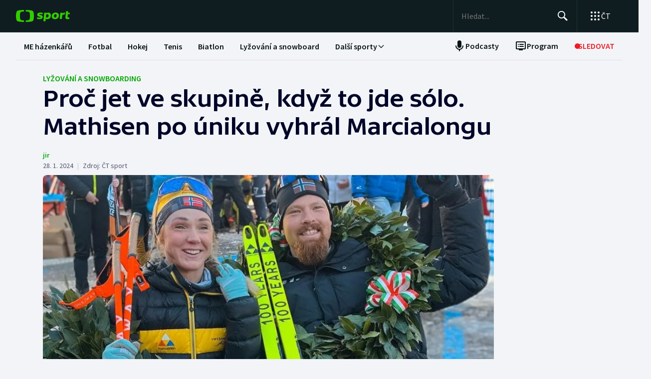

--- FILE ---
content_type: text/html; charset=utf-8
request_url: https://sport.ceskatelevize.cz/clanek/lyzovani-a-snowboarding/proc-jet-ve-skupine-kdyz-to-jde-solo-mathisen-po-uniku-vyhral-marcialongu-13456
body_size: 81593
content:
<!DOCTYPE html><html lang="cs" data-sentry-element="Html" data-sentry-component="MyDocument" data-sentry-source-file="_document.tsx"><head data-sentry-element="Head" data-sentry-source-file="_document.tsx"><meta charSet="utf-8"/><meta content="initial-scale=1.0, width=device-width" name="viewport" data-sentry-element="meta" data-sentry-source-file="_app.tsx"/><meta name="publisher" content="ČT sport, Česká televize" data-sentry-element="meta" data-sentry-source-file="_app.tsx"/><meta name="language" content="cs" data-sentry-element="meta" data-sentry-source-file="_app.tsx"/><meta name="theme-color" content="#ffffff" data-sentry-element="meta" data-sentry-source-file="_app.tsx"/><link rel="icon" type="image/png" href="/static/favicon-96x96.png" sizes="96x96"/><link rel="icon" type="image/svg+xml" href="/static/favicon.svg"/><link rel="shortcut icon" href="/static/favicon.ico"/><link rel="apple-touch-icon" sizes="180x180" href="/static/apple-touch-icon.png"/><meta name="apple-mobile-web-app-title" content="ČT sport"/><link rel="manifest" href="/static/site-v2.webmanifest"/><link rel="canonical" href="https://sport.ceskatelevize.cz/clanek/lyzovani-a-snowboarding/proc-jet-ve-skupine-kdyz-to-jde-solo-mathisen-po-uniku-vyhral-marcialongu-13456"/><link rel="stylesheet" href="https://ctfs.ceskatelevize.cz/static/scripts/cmp/v2.1/orestbida/brands/ctsport-light.css"/><title>Proč jet ve skupině, když to jde sólo. Mathisen po úniku vyhrál Marcialongu — ČT sport — Česká televize</title><meta name="description" content="Slavnou italskou Marcialongu vyhrál po netypickém sólovém úniku Nor Runar Mathisen. Sprint o druhé místo zvládl ve stoupání Cascata nejlépe Emil Persson. Sedmdesátikilometrový závod absolvoval skvěle Fabián Štoček, který si šestnáctým místem vylepšil své osobní maximum. Sedmatřicátý skončil Jan Šrail. Závod žen vyhrála Emilie Fletenová, která o svém vítězství rozhodla na Cascatě. Sandra Schützová byla v cíli čtrnáctá."/><meta name="robots" content="index, follow"/><meta property="og:title" content="Proč jet ve skupině, když to jde sólo. Mathisen po úniku vyhrál Marcialongu"/><meta property="og:description" content="Slavnou italskou Marcialongu vyhrál po netypickém sólovém úniku Nor Runar Mathisen. Sprint o druhé místo zvládl ve stoupání Cascata nejlépe Emil Persson. Sedmdesátikilometrový závod absolvoval skvěle Fabián Štoček, který si šestnáctým místem vylepšil své osobní maximum. Sedmatřicátý skončil Jan Šrail. Závod žen vyhrála Emilie Fletenová, která o svém vítězství rozhodla na Cascatě. Sandra Schützová byla v cíli čtrnáctá."/><meta property="og:image" content="https://fs2-sport.ceskatelevize.cz/image/OTZjMWM4MmE0Mjg3M2Y5ZRZn-G1fSbfg-E0D38fijUpc4P_fzEhqw0hmZeVNgjno5blmD3ejQQbKNsSSTI7AuIKY3n54OSUsvGAaDWGbrxA9kT4ibx2BKlKdfHSE3y9zqD4EBfj9z6-1VO3JzeB_fh7EdQedWhXNHUzR_sw8gcwWpO30cz2gZEXTy1uMNgmr.jpg?width=1280"/><meta property="og:type" content="article"/><script type="application/ld+json">{"@context":"https://schema.org","@type":"Article","headline":"Proč jet ve skupině, když to jde sólo. Mathisen po úniku vyhrál Marcialongu","description":"Slavnou italskou Marcialongu vyhrál po netypickém sólovém úniku Nor Runar Mathisen. Sprint o druhé místo zvládl ve stoupání Cascata nejlépe Emil Persson. Sedmdesátikilometrový závod absolvoval skvěle Fabián Štoček, který si šestnáctým místem vylepšil své osobní maximum. Sedmatřicátý skončil Jan Šrail. Závod žen vyhrála Emilie Fletenová, která o svém vítězství rozhodla na Cascatě. Sandra Schützová byla v cíli čtrnáctá.","datePublished":"2024-01-28T07:55:00+01:00","dateModified":"2024-01-28T07:55:00+01:00","author":[],"publisher":{"@type":"Organization","name":"ČT sport — Česká televize","logo":{"@type":"ImageObject","url":"https://ctfs.ceskatelevize.cz/static/channels/ctsport.svg"}},"image":["https://fs2-sport.ceskatelevize.cz/image/OTZjMWM4MmE0Mjg3M2Y5ZRZn-G1fSbfg-E0D38fijUpc4P_fzEhqw0hmZeVNgjno5blmD3ejQQbKNsSSTI7AuIKY3n54OSUsvGAaDWGbrxA9kT4ibx2BKlKdfHSE3y9zqD4EBfj9z6-1VO3JzeB_fh7EdQedWhXNHUzR_sw8gcwWpO30cz2gZEXTy1uMNgmr.jpg?width=1024",{"@type":"ImageObject","url":"https://fs2-sport.ceskatelevize.cz/image/OTZjMWM4MmE0Mjg3M2Y5ZRZn-G1fSbfg-E0D38fijUpc4P_fzEhqw0hmZeVNgjno5blmD3ejQQbKNsSSTI7AuIKY3n54OSUsvGAaDWGbrxA9kT4ibx2BKlKdfHSE3y9zqD4EBfj9z6-1VO3JzeB_fh7EdQedWhXNHUzR_sw8gcwWpO30cz2gZEXTy1uMNgmr.jpg?width=1024","caption":"Emilie Fletenová a Runar Mathisen","creditText":"Zdroj: Marcialonga.it"}],"mainEntityOfPage":{"@type":"WebPage","@id":"https://sport.ceskatelevize.cz/clanek/lyzovani-a-snowboarding/proc-jet-ve-skupine-kdyz-to-jde-solo-mathisen-po-uniku-vyhral-marcialongu-13456"},"keywords":"Běh na lyžích, Lyžování a snowboarding"}</script><meta name="next-head-count" content="21"/><script id="google-tag-manager" nonce="NWIzZWIzN2QtY2JmOS00ODExLTg4NDItMGM5Y2Y5YzJiYWFi" data-sentry-element="Script" data-sentry-source-file="_document.tsx" data-nscript="beforeInteractive">
                        var dataLayer = dataLayer || [];dataLayer.push({
                            "page": { "section": "Sport" },
                            "app": {"version": "1.5.7", "platform": "Web"}
                        });

                        (function(w,d,s,l,i){w[l]=w[l]||[];w[l].push({'gtm.start':
                        new Date().getTime(),event:'gtm.js'});var f=d.getElementsByTagName(s)[0],
                        j=d.createElement(s),dl=l!='dataLayer'?'&l='+l:'';j.async=true;j.src=
                        'https://www.googletagmanager.com/gtm.js?id='+i+dl;var n=d.querySelector('[nonce]');
                        n&&j.setAttribute('nonce',n.nonce||n.getAttribute('nonce'));f.parentNode.insertBefore(j,f);
                        })(window,document,'script','dataLayer','GTM-WR543Z2');
                  </script><link nonce="NWIzZWIzN2QtY2JmOS00ODExLTg4NDItMGM5Y2Y5YzJiYWFi" rel="preload" href="/_next/static/css/a0b28e006fe17b57.css" as="style"/><link nonce="NWIzZWIzN2QtY2JmOS00ODExLTg4NDItMGM5Y2Y5YzJiYWFi" rel="stylesheet" href="/_next/static/css/a0b28e006fe17b57.css" data-n-g=""/><link nonce="NWIzZWIzN2QtY2JmOS00ODExLTg4NDItMGM5Y2Y5YzJiYWFi" rel="preload" href="/_next/static/css/d3812a0a1838c0bb.css" as="style"/><link nonce="NWIzZWIzN2QtY2JmOS00ODExLTg4NDItMGM5Y2Y5YzJiYWFi" rel="stylesheet" href="/_next/static/css/d3812a0a1838c0bb.css" data-n-p=""/><noscript data-n-css="NWIzZWIzN2QtY2JmOS00ODExLTg4NDItMGM5Y2Y5YzJiYWFi"></noscript><script defer="" nonce="NWIzZWIzN2QtY2JmOS00ODExLTg4NDItMGM5Y2Y5YzJiYWFi" nomodule="" src="/_next/static/chunks/polyfills-42372ed130431b0a.js"></script><script src="/_next/static/chunks/webpack-edfe503f7ad05a5a.js" nonce="NWIzZWIzN2QtY2JmOS00ODExLTg4NDItMGM5Y2Y5YzJiYWFi" defer=""></script><script src="/_next/static/chunks/framework-bd6074be037b6db6.js" nonce="NWIzZWIzN2QtY2JmOS00ODExLTg4NDItMGM5Y2Y5YzJiYWFi" defer=""></script><script src="/_next/static/chunks/main-78fcfab50add9075.js" nonce="NWIzZWIzN2QtY2JmOS00ODExLTg4NDItMGM5Y2Y5YzJiYWFi" defer=""></script><script src="/_next/static/chunks/pages/_app-50ae5831481fab4f.js" nonce="NWIzZWIzN2QtY2JmOS00ODExLTg4NDItMGM5Y2Y5YzJiYWFi" defer=""></script><script src="/_next/static/chunks/2852872c-a03592b65a1c5eec.js" nonce="NWIzZWIzN2QtY2JmOS00ODExLTg4NDItMGM5Y2Y5YzJiYWFi" defer=""></script><script src="/_next/static/chunks/4cf7fb95-1d0f48fa8d72b530.js" nonce="NWIzZWIzN2QtY2JmOS00ODExLTg4NDItMGM5Y2Y5YzJiYWFi" defer=""></script><script src="/_next/static/chunks/912-20ce8118f5a7d66e.js" nonce="NWIzZWIzN2QtY2JmOS00ODExLTg4NDItMGM5Y2Y5YzJiYWFi" defer=""></script><script src="/_next/static/chunks/887-cf70534355188b6d.js" nonce="NWIzZWIzN2QtY2JmOS00ODExLTg4NDItMGM5Y2Y5YzJiYWFi" defer=""></script><script src="/_next/static/chunks/35-7d4bbc7d0a9c633a.js" nonce="NWIzZWIzN2QtY2JmOS00ODExLTg4NDItMGM5Y2Y5YzJiYWFi" defer=""></script><script src="/_next/static/chunks/421-b786538d1889da0c.js" nonce="NWIzZWIzN2QtY2JmOS00ODExLTg4NDItMGM5Y2Y5YzJiYWFi" defer=""></script><script src="/_next/static/chunks/pages/article/%5B...slug%5D-acd19a28057b97b3.js" nonce="NWIzZWIzN2QtY2JmOS00ODExLTg4NDItMGM5Y2Y5YzJiYWFi" defer=""></script><script src="/_next/static/dn4DrjO4IMQU-aZccXYEi/_buildManifest.js" nonce="NWIzZWIzN2QtY2JmOS00ODExLTg4NDItMGM5Y2Y5YzJiYWFi" defer=""></script><script src="/_next/static/dn4DrjO4IMQU-aZccXYEi/_ssgManifest.js" nonce="NWIzZWIzN2QtY2JmOS00ODExLTg4NDItMGM5Y2Y5YzJiYWFi" defer=""></script><style nonce="NWIzZWIzN2QtY2JmOS00ODExLTg4NDItMGM5Y2Y5YzJiYWFi"></style></head><body class="global-header-fixed"><div id="__next"><div class="_1j4k9yck4 ct-base" data-testid="theme-provider"><div class="ct-shared ct-light"><div class="ctsport"><div class="header-wrapper"><div class="_1j4k9yck4 ct-base" data-testid="theme-provider"><div class="_1pvtywth" style="height:0"></div><header class="_1pvtywte lightBg _1pvtywtd main-header" data-testid="header"><div class="_1pvtywt4 _1pvtywtr _1pvtywt8"><div class="_1pvtywt5"><a class="_1pvtywti _1pvtywtp _1pvtywtk" data-testid="header-logo-sport" href="/" title="Odkaz na domovskou stránku"><svg fill="none" viewBox="0 0 108 24" xmlns="http://www.w3.org/2000/svg"><path clip-rule="evenodd" d="M35.622 17.429c.334-1.95.433-4.022.433-5.43s-.099-3.48-.433-5.428C34.82 1.892 33.585.835 26.963.313 24.558.126 21.953.033 19.841 0v3.079c1 .035 2.12.101 3.167.212 3.692.387 4.38 1.175 4.827 4.664.186 1.454.242 2.996.242 4.047 0 1.047-.056 2.592-.242 4.042-.446 3.487-1.135 4.275-4.827 4.663a47 47 0 0 1-3.167.212V24c2.113-.033 4.717-.127 7.122-.315 6.622-.52 7.856-1.579 8.66-6.256M16.215 0c-2.113.033-4.717.126-7.123.313-6.62.522-7.856 1.58-8.66 6.258C.099 8.52 0 10.59 0 12c0 1.407.098 3.48.433 5.429.803 4.677 2.038 5.735 8.659 6.256 2.406.188 5.01.282 7.123.315v-3.08a47 47 0 0 1-3.17-.213c-3.69-.388-4.38-1.176-4.826-4.663a34 34 0 0 1-.241-4.042c0-1.05.055-2.593.241-4.047.447-3.49 1.136-4.277 4.827-4.664 1.049-.11 2.167-.177 3.169-.212zm32.688 5.135c-3.27 0-6.228 1.065-6.228 4.496 0 3.03 2.777 3.605 4.738 4.012 1.071.221 1.899.393 1.899.886 0 .59-.386.851-1.732.851-1.443 0-2.982-.165-5.002-.733l-.625 2.863c1.467.639 3.51.97 5.483.97 3.246 0 6.228-1.254 6.228-4.495 0-3.031-2.777-3.606-4.739-4.013-1.07-.221-1.898-.393-1.898-.886 0-.472.313-.85 1.732-.85.961 0 2.5.165 4.52.732l.626-2.863c-1.468-.638-3.271-.97-5.002-.97m7.84.355h4.088l.145 1.041c1.178-.923 2.573-1.396 3.871-1.396 2.719 0 5.17 1.917 5.17 5.821 0 5.064-3.678 7.524-6.853 7.524-1.299 0-2.38-.236-3.39-.804l-.53 4.921h-4.328zm5.435 9.536a3.8 3.8 0 0 1-2.043-.615l.552-5.206c.698-.402 1.467-.615 2.165-.615 1.418 0 2.573.851 2.573 2.768 0 2.556-1.563 3.668-3.247 3.668m17.389-9.89c4.087 0 6.516 2.484 6.516 5.985 0 4.236-3.174 7.36-7.96 7.36-4.087 0-6.516-2.485-6.516-5.987 0-4.236 3.198-7.359 7.96-7.359m1.923 6.246c0 2.177-1.346 3.786-3.006 3.786-1.37 0-2.284-1.207-2.284-2.934 0-2.177 1.347-3.786 3.006-3.786 1.37 0 2.285 1.207 2.284 2.934m16.353-2.271a10 10 0 0 0-1.13-.072c-1.708 0-2.79.592-3.993 1.94l-.745 7.146h-4.328L88.993 5.49h4.088l.097 1.87c.865-1.35 2.957-2.343 5.097-2.2zM108 5.49h-3.607l.337-3.029h-4.305L99.127 14.34c-.481 4.425 4.208 4.71 7.959 3.55v-3.005c-2.02.331-3.703.213-3.559-1.23l.529-5.088h3.608z" fill="#3C0" fill-rule="evenodd"></path></svg></a><div class="_1pvtywt6"><div class="dxk0kk0 dxk0kk3 dxk0kk2"><input aria-label="Hledat" class="dxk0kk5 dxk0kk6 dxk0kk9" data-testid="search-input" id="search-input" placeholder="Hledat..." role="searchbox" type="text" value=""/><div class="dxk0kka"><button aria-label="Hledat" class="_1pvtywt0 dxk0kkb _1pvtywt2" data-testid="search-button" title="Hledat" type="button"><svg viewBox="0 0 24 24" xmlns="http://www.w3.org/2000/svg" class="_1pvtywt1"><path clip-rule="evenodd" d="M9.5 2a7.5 7.5 0 0 1 5.83 12.22c.404-.066.83.034 1.17.302l.115.102 4.43 4.3a1.5 1.5 0 0 1-1.974 2.254l-.116-.102-4.43-4.3a1.5 1.5 0 0 1-.43-1.348A7.5 7.5 0 1 1 9.5 2m0 1.8a5.7 5.7 0 1 0 0 11.4 5.7 5.7 0 0 0 0-11.4" fill="currentColor" fill-rule="evenodd"></path></svg></button><button aria-label="Zavřít" class="_1pvtywt0 dxk0kkc dxk0kkd dxk0kkg _1pvtywt2 hidden" data-testid="close-button" title="Zavřít" type="button"><svg viewBox="0 0 24 24" xmlns="http://www.w3.org/2000/svg" class="_1pvtywt1"><path clip-rule="evenodd" d="m5.613 4.21.094.083L12 10.585l6.293-6.292a1 1 0 0 1 1.497 1.32l-.083.094L13.415 12l6.292 6.293a1 1 0 0 1-1.32 1.497l-.094-.083L12 13.415l-6.293 6.292a1 1 0 0 1-1.497-1.32l.083-.094L10.585 12 4.293 5.707a1 1 0 0 1 1.32-1.497" fill="currentColor" fill-rule="evenodd"></path></svg></button></div></div><div class="_1pvtywtp"><div class="valuwad" data-testid="products-drawer"><button class="_1pvtywt0 _1pvtywt2 valuwa3 valuwa1 valuwa0" data-testid="products-drawer-button" title="Otevřít seznam webů ČT" type="button"><span class="_1pvtywt1"><svg viewBox="0 0 24 24" xmlns="http://www.w3.org/2000/svg"><path clip-rule="evenodd" d="M19 17a2 2 0 1 1 0 4 2 2 0 0 1 0-4m-7 0a2 2 0 1 1 0 4 2 2 0 0 1 0-4m-7 0a2 2 0 1 1 0 4 2 2 0 0 1 0-4m14-7a2 2 0 1 1 0 4 2 2 0 0 1 0-4m-7 0a2 2 0 1 1 0 4 2 2 0 0 1 0-4m-7 0a2 2 0 1 1 0 4 2 2 0 0 1 0-4m14-7a2 2 0 1 1 0 4 2 2 0 0 1 0-4m-7 0a2 2 0 1 1 0 4 2 2 0 0 1 0-4M5 3a2 2 0 1 1 0 4 2 2 0 0 1 0-4" fill="currentColor" fill-rule="evenodd"></path></svg></span><p class="aqbqb0 aqbqb2 aqbqb6 aqbqb9 aqbqb1a aqbqb1c aqbqb1g aqbqb1p aqbqb1x valuwa7 valuwai">ČT</p></button><div class="valuwae"><div aria-label="Seznam webů ČT" class="valuwah valuwag closed" data-testid="products-drawer-popup" id="products-drawer-popup" role="dialog" tabindex="-1" data-floating-ui-focusable=""><ul class="valuwaj valuwak" data-testid="product-links"><li class="valuwal" title="Česká Televize"><a href="https://ceskatelevize.cz/" tabindex="-1" title="Česká Televize"><svg fill="none" viewBox="0 0 168 24" xmlns="http://www.w3.org/2000/svg" class="valuwan"><path clip-rule="evenodd" d="M160.496 8.258c-3.265 0-5.002 2.172-5.002 4.905 0 3.435 2.387 4.906 5.212 4.906 1.264 0 2.651-.263 3.809-.683l-.228-2.05c-1.124.263-2.142.438-3.054.438-1.439 0-2.457-.473-2.808-1.612h6.423c.649-2.82-.684-5.904-4.352-5.904m1.597 3.82h-3.633c.298-.982 1-1.718 2.018-1.718.948 0 1.615.526 1.615 1.717m-15.915 5.728h8.354v-2.102h-4.668v-.07l4.493-5.01V8.52h-8.003v2.103h4.335v.07l-4.511 5.028zm-1.696-11.563c0-.946-.404-1.437-1.702-1.437s-1.703.49-1.703 1.437c0 .928.404 1.419 1.703 1.419s1.702-.49 1.702-1.419m-7.73 11.563 3.528-9.286h-3.019l-2.211 6.378h-.07l-2.212-6.378h-3.088l3.545 9.286zm-7.645-3.644c.649-2.82-.684-5.904-4.352-5.904-3.265 0-5.002 2.172-5.002 4.905 0 3.435 2.387 4.906 5.212 4.906 1.264 0 2.65-.263 3.809-.683l-.229-2.05c-1.123.263-2.141.438-3.053.438-1.44 0-2.457-.473-2.808-1.612zm-2.755-2.085h-3.633c.298-.981 1-1.717 2.018-1.717.948 0 1.615.526 1.615 1.717m-11.291 5.73h2.879V5.226h-2.879zm-1.895-3.645c.65-2.82-.684-5.904-4.352-5.904-3.265 0-5.002 2.172-5.002 4.905 0 3.435 2.387 4.906 5.212 4.906 1.264 0 2.65-.263 3.809-.683l-.228-2.05c-1.123.263-2.142.438-3.054.438-1.439 0-2.457-.473-2.808-1.612zm-2.755-2.085h-3.633c.298-.981 1-1.717 2.018-1.717.948 0 1.615.526 1.615 1.717m-9.702 2.75v-4.204h2.106V8.52h-2.106V6.278h-2.545l-.333 2.242-1.404.176v1.927h1.404v4.503c0 3.1 2.703 3.311 5.159 2.523l-.228-2.033c-1.474.245-2.053.035-2.053-.788m-11.96 2.98h2.702v-6.308c0-2.4-1.983-3.241-4.176-3.241-1.44 0-2.966.35-4.055.928l.246 2.033a9.7 9.7 0 0 1 3.352-.631c1.07 0 1.755.35 1.755 1.209v.35c-3.159-.683-5.967.28-5.967 3.049 0 1.717 1.351 2.873 3.036 2.873 1.176 0 2.142-.35 2.931-1.069zm-.176-2.646c-.386.455-1.123.823-1.737.823-.702 0-1.264-.333-1.264-.981 0-.946.983-1.472 3.001-.999zm-.544-7.429 2.387-2.82h-3.23l-1.474 2.82zm-9.367 5.081v-.07l3.316-4.223h-3.264l-3.3 4.416 3.458 4.87h3.458zm-6.354 4.993h2.879V5.226h-2.879zm-7.023-6.692c0-.474.28-.736 1.351-.736.737 0 1.86.14 3.282.543l.246-1.963c-1.106-.455-2.44-.7-3.668-.7-2.159 0-4.072.736-4.072 2.943 0 3.82 5.318 2.733 5.318 4.03 0 .508-.386.718-1.386.718-1.018 0-2.16-.123-3.616-.543l-.228 1.962c1.123.473 2.615.701 4.001.701 2.194 0 4.09-.858 4.09-2.926 0-3.837-5.318-2.733-5.318-4.03m-4.282 3.048c.65-2.82-.684-5.904-4.352-5.904-3.265 0-5.002 2.172-5.002 4.905 0 3.435 2.387 4.906 5.212 4.906 1.264 0 2.65-.263 3.809-.683l-.228-2.05c-1.124.263-2.141.438-3.054.438-1.44 0-2.457-.473-2.808-1.612zm-2.755-2.085h-3.633c.298-.981 1-1.717 2.018-1.717.948 0 1.615.526 1.615 1.717m-13.95-.07c0-2.19 1.264-3.592 3.528-3.592 1.123 0 1.965.246 2.825.404l.246-2.278a10.2 10.2 0 0 0-3.457-.596c-4.107 0-6.248 2.716-6.248 6.08 0 3.504 2.141 6.044 6.248 6.044 1.21 0 2.387-.21 3.457-.613l-.245-2.26c-.86.158-1.685.385-2.826.385-2.247 0-3.528-1.226-3.528-3.574m4.58-6.623 1.879-2.61h-2.738l-.807 1.314-.808-1.314H43.65l1.878 2.61zm92.463 12.422h2.878V8.52h-2.878zM8.86.313C11.206.126 13.744.033 15.804 0v3.08a45 45 0 0 0-3.09.21C9.118 3.68 8.446 4.467 8.01 7.956a35 35 0 0 0-.235 4.047c0 1.047.054 2.592.235 4.042.435 3.487 1.107 4.275 4.704 4.663 1.023.11 2.112.177 3.089.212V24c-2.06-.033-4.598-.126-6.942-.315-6.453-.52-7.656-1.58-8.44-6.257C.097 15.48 0 13.407 0 12s.096-3.48.422-5.428C1.205 1.893 2.408.835 8.86.313" fill="#041E42" fill-rule="evenodd"></path><path clip-rule="evenodd" d="M35.117 12c0 1.407-.096 3.48-.422 5.428-.783 4.678-1.986 5.736-8.44 6.257-2.344.188-4.882.282-6.94.315v-3.081a44 44 0 0 0 3.086-.212c3.598-.388 4.27-1.176 4.704-4.663.182-1.45.236-2.995.236-4.042a35 35 0 0 0-.236-4.047C26.67 4.465 26 3.679 22.401 3.29a45 45 0 0 0-3.087-.212V0c2.06.033 4.597.125 6.942.313 6.453.522 7.656 1.58 8.439 6.258.326 1.948.422 4.02.422 5.428" fill="#ED1C24" fill-rule="evenodd"></path></svg></a></li><li class="valuwal" title="iVysílání"><a href="https://ceskatelevize.cz/ivysilani/" tabindex="-1" title="iVysílání"><svg fill="none" viewBox="0 0 117 24" xmlns="http://www.w3.org/2000/svg" class="valuwam"><path clip-rule="evenodd" d="M115.151 8.188h-2.914v9.342h2.914zM117 4.557h-3.268l-1.493 2.837h2.345zm-16.293 12.97h2.914V10.83a4.2 4.2 0 0 1 1.955-.547c.869 0 1.58.423 1.58 1.675v5.568h2.896v-5.568c0-2.89-1.457-4.037-3.251-4.037a5.5 5.5 0 0 0-3.18 1.04l-.181-.774h-2.735v9.341zm-3.225-12.97h-3.269L92.72 7.394h2.346zm-4.903 10.151c0-.951.996-1.481 3.04-1.005v1.164a2.55 2.55 0 0 1-1.76.828c-.71 0-1.28-.334-1.28-.986zm-3.002.195c0 1.727 1.368 2.89 3.074 2.89a4.24 4.24 0 0 0 2.968-1.074l.177.81h2.737V11.18c0-2.414-2.008-3.26-4.23-3.26a9.25 9.25 0 0 0-4.103.934l.249 2.044a9.9 9.9 0 0 1 3.393-.635c1.084 0 1.776.353 1.776 1.217v.352c-3.197-.686-6.04.282-6.04 3.067zm-4.504 2.622h2.915V4.872h-2.915zM82.55 8.183h-2.914v9.342h2.914zm1.849-3.63h-3.269L79.637 7.39h2.345zm-9.276 10.38c0 .51-.39.722-1.403.722a12.9 12.9 0 0 1-3.66-.546l-.232 1.974a11.1 11.1 0 0 0 4.052.705c2.22 0 4.14-.865 4.14-2.944 0-3.86-5.384-2.75-5.384-4.053 0-.476.284-.74 1.368-.74 1.127.036 2.244.22 3.323.547l.248-1.974a10.1 10.1 0 0 0-3.713-.706c-2.185 0-4.121.741-4.121 2.961 0 3.842 5.382 2.75 5.382 4.053m-13.454-6.75h-3.126l3.57 9.342h.533l-1.28 3.33h3.057l4.85-12.67h-3.054L63.96 14.6h-.052zM49.605 5.857h-3.198l4.441 11.666h3.566l4.424-11.666H55.71l-3.02 8.741h-.071zm-7.652.035c0 .935.409 1.427 1.724 1.427S45.4 6.828 45.4 5.893c0-.952-.409-1.444-1.724-1.444s-1.724.492-1.724 1.444m.266 11.63h2.905v-9.34h-2.913v9.34zM8.971.313C11.345.126 13.915.033 16 0v3.08c-.989.034-2.092.1-3.127.21C9.23 3.68 8.55 4.467 8.11 7.956a34 34 0 0 0-.238 4.047c0 1.047.055 2.592.238 4.042.441 3.487 1.121 4.275 4.763 4.663 1.035.11 2.138.177 3.127.212V24a116 116 0 0 1-7.029-.315c-6.532-.52-7.751-1.58-8.544-6.257C.097 15.48 0 13.407 0 12s.097-3.48.427-5.428C1.22 1.893 2.44.835 8.971.313" fill="#041E42" fill-rule="evenodd"></path><path clip-rule="evenodd" d="M35.556 12c0 1.407-.098 3.48-.428 5.428-.792 4.678-2.01 5.736-8.544 6.257a116 116 0 0 1-7.029.315v-3.081a45 45 0 0 0 3.126-.212c3.643-.388 4.323-1.176 4.763-4.663a34 34 0 0 0 .239-4.042c0-1.051-.055-2.593-.24-4.047-.44-3.49-1.119-4.276-4.762-4.664a46 46 0 0 0-3.126-.212V0c2.086.033 4.655.125 7.029.313 6.533.522 7.752 1.58 8.544 6.258.33 1.948.428 4.02.428 5.428" fill="#ED1C24" fill-rule="evenodd"></path></svg></a></li><li class="valuwal" title="ČT24"><a href="https://ct24.ceskatelevize.cz" tabindex="-1" title="ČT24"><svg fill="none" viewBox="0 0 77 24" xmlns="http://www.w3.org/2000/svg" class="valuwam"><path clip-rule="evenodd" d="M69.093 13.244h-4.358v-.117l4.238-6.131h.12v6.25zm0 8.126h5.561v-4.108H77v-4.018h-2.346V1.667h-6.342l-9.08 11.577v4.018h9.86zm-20.531-4.018c.75-2.53 9.47-3.928 9.47-10.239 0-4.166-3.729-5.893-7.937-5.893a14.07 14.07 0 0 0-7.635 2.322l1.472 3.75c1.715-.952 3.548-1.637 5.292-1.637 1.652 0 3.035.625 3.035 1.934 0 4.197-9.65 4.108-9.65 12.085q-.003.852.121 1.696h15.24v-4.018zM9.034.314c2.39-.188 4.979-.28 7.078-.314v3.08c-.995.035-2.104.1-3.148.212-3.668.388-4.353 1.175-4.797 4.663a34.4 34.4 0 0 0 0 8.089c.444 3.486 1.129 4.275 4.797 4.663 1.043.11 2.153.176 3.148.212V24c-2.1-.033-4.687-.128-7.078-.314-6.579-.521-7.805-1.58-8.605-6.257a34.6 34.6 0 0 1 0-10.856C1.229 1.895 2.455.839 9.034.315zM35.83 12a34 34 0 0 1-.43 5.429c-.798 4.677-2.025 5.736-8.605 6.256-2.39.19-4.978.282-7.077.315v-3.081a46 46 0 0 0 3.147-.212c3.67-.389 4.352-1.175 4.797-4.663.32-2.687.32-5.401 0-8.088-.445-3.49-1.128-4.276-4.797-4.664a47 47 0 0 0-3.147-.213V0c2.1.033 4.687.127 7.078.313 6.579.522 7.806 1.58 8.603 6.256.289 1.796.433 3.611.43 5.43z" fill="url(#CT24_svg__a)" fill-rule="evenodd"></path><defs><linearGradient gradientUnits="userSpaceOnUse" id="CT24_svg__a" x1="0" x2="0" y1="0" y2="24"><stop stop-color="#00BEFF"></stop><stop offset="1" stop-color="#043CDC"></stop></linearGradient></defs></svg></a></li><li class="valuwal" title="ČT Déčko"><a href="https://decko.ceskatelevize.cz" tabindex="-1" title="ČT Déčko"><svg fill="none" viewBox="0 0 71 24" xmlns="http://www.w3.org/2000/svg" class="valuwam"><path clip-rule="evenodd" d="M48.908 4.82c-.233-1.27-1.089-1.949-3.087-1.949-1.997 0-2.852.68-3.084 1.949q-.072.42-.069.846c0 1.783.75 2.766 3.153 2.766s3.156-.982 3.156-2.766a4.7 4.7 0 0 0-.07-.846m-3.087 9.826c-2.403 0-3.153.981-3.153 2.795-.035.608.11 1.213.417 1.74.446.67 1.293 1.024 2.738 1.024 1.444 0 2.29-.354 2.737-1.023a3.1 3.1 0 0 0 .418-1.741c-.001-1.814-.753-2.795-3.157-2.795m25.033-5.039a8.74 8.74 0 0 0-2.27-4.787c-1.963-2.058-5.028-3.124-8.851-3.124h-7.301v19.685h7.3c3.202 0 5.872-.747 7.808-2.198a8.37 8.37 0 0 0 3.126-4.788c.228-.935.34-1.895.334-2.857a12.4 12.4 0 0 0-.146-1.931m-6.201 4.788c-.737 1.828-2.283 2.823-4.5 2.823H58.14V5.86h2.013c2.566 0 4.234 1.333 4.786 3.748a8.7 8.7 0 0 1 .202 1.93 7.7 7.7 0 0 1-.489 2.858M9.039.315A118 118 0 0 1 16.12.002V3.08c-.997.035-2.108.101-3.151.212-3.669.388-4.355 1.175-4.798 4.664a34 34 0 0 0 0 8.088c.443 3.487 1.129 4.275 4.798 4.664 1.043.11 2.154.177 3.15.212V24c-2.1-.033-4.689-.127-7.081-.315-6.582-.52-7.81-1.58-8.609-6.256a34.5 34.5 0 0 1 0-10.858C1.23 1.894 2.457.84 9.04.315M35.415 17.43c-.797 4.677-2.026 5.736-8.608 6.256-2.392.189-4.98.282-7.081.315v-3.08a45 45 0 0 0 3.149-.213c3.67-.388 4.355-1.176 4.798-4.663a34 34 0 0 0 0-8.088c-.443-3.49-1.128-4.277-4.798-4.665a47 47 0 0 0-3.149-.212V0c2.1.033 4.689.125 7.081.313 6.582.522 7.81 1.58 8.608 6.257.288 1.795.432 3.61.43 5.429a34 34 0 0 1-.43 5.43" fill="url(#CTDecko_svg__a)" fill-rule="evenodd"></path><defs><linearGradient gradientUnits="userSpaceOnUse" id="CTDecko_svg__a" x1="0.042" x2="0.042" y1="0.028" y2="24"><stop offset="0" stop-color="#4F8FD1"></stop><stop offset="0.199" stop-color="#4F8FD1"></stop><stop offset="0.2" stop-color="#B5BE34"></stop><stop offset="0.399" stop-color="#B5BE34"></stop><stop offset="0.4" stop-color="#FFC80C"></stop><stop offset="0.599" stop-color="#FFC80C"></stop><stop offset="0.601" stop-color="#F16523"></stop><stop offset="0.799" stop-color="#F16523"></stop><stop offset="0.8" stop-color="#DF1E31"></stop><stop offset="1" stop-color="#DF1E31"></stop></linearGradient></defs></svg></a></li><li class="valuwal" title="ČT Sport"><a href="https://sport.ceskatelevize.cz" tabindex="-1" title="ČT Sport"><svg fill="none" viewBox="0 0 108 24" xmlns="http://www.w3.org/2000/svg" class="valuwam"><path clip-rule="evenodd" d="M35.622 17.429c.334-1.95.433-4.022.433-5.43s-.099-3.48-.433-5.428C34.82 1.892 33.585.835 26.963.313 24.558.126 21.953.033 19.841 0v3.079c1 .035 2.12.101 3.167.212 3.692.387 4.38 1.175 4.827 4.664.186 1.454.242 2.996.242 4.047 0 1.047-.056 2.592-.242 4.042-.446 3.487-1.135 4.275-4.827 4.663a47 47 0 0 1-3.167.212V24c2.113-.033 4.717-.127 7.122-.315 6.622-.52 7.856-1.579 8.66-6.256M16.215 0c-2.113.033-4.717.126-7.123.313-6.62.522-7.856 1.58-8.66 6.258C.099 8.52 0 10.59 0 12c0 1.407.098 3.48.433 5.429.803 4.677 2.038 5.735 8.659 6.256 2.406.188 5.01.282 7.123.315v-3.08a47 47 0 0 1-3.17-.213c-3.69-.388-4.38-1.176-4.826-4.663a34 34 0 0 1-.241-4.042c0-1.05.055-2.593.241-4.047.447-3.49 1.136-4.277 4.827-4.664 1.049-.11 2.167-.177 3.169-.212zm32.688 5.135c-3.27 0-6.228 1.065-6.228 4.496 0 3.03 2.777 3.605 4.738 4.012 1.071.221 1.899.393 1.899.886 0 .59-.386.851-1.732.851-1.443 0-2.982-.165-5.002-.733l-.625 2.863c1.467.639 3.51.97 5.483.97 3.246 0 6.228-1.254 6.228-4.495 0-3.031-2.777-3.606-4.739-4.013-1.07-.221-1.898-.393-1.898-.886 0-.472.313-.85 1.732-.85.961 0 2.5.165 4.52.732l.626-2.863c-1.468-.638-3.271-.97-5.002-.97m7.84.355h4.088l.145 1.041c1.178-.923 2.573-1.396 3.871-1.396 2.719 0 5.17 1.917 5.17 5.821 0 5.064-3.678 7.524-6.853 7.524-1.299 0-2.38-.236-3.39-.804l-.53 4.921h-4.328zm5.435 9.536a3.8 3.8 0 0 1-2.043-.615l.552-5.206c.698-.402 1.467-.615 2.165-.615 1.418 0 2.573.851 2.573 2.768 0 2.556-1.563 3.668-3.247 3.668m17.389-9.89c4.087 0 6.516 2.484 6.516 5.985 0 4.236-3.174 7.36-7.96 7.36-4.087 0-6.516-2.485-6.516-5.987 0-4.236 3.198-7.359 7.96-7.359m1.923 6.246c0 2.177-1.346 3.786-3.006 3.786-1.37 0-2.284-1.207-2.284-2.934 0-2.177 1.347-3.786 3.006-3.786 1.37 0 2.285 1.207 2.284 2.934m16.353-2.271a10 10 0 0 0-1.13-.072c-1.708 0-2.79.592-3.993 1.94l-.745 7.146h-4.328L88.993 5.49h4.088l.097 1.87c.865-1.35 2.957-2.343 5.097-2.2zM108 5.49h-3.607l.337-3.029h-4.305L99.127 14.34c-.481 4.425 4.208 4.71 7.959 3.55v-3.005c-2.02.331-3.703.213-3.559-1.23l.529-5.088h3.608z" fill="#3C0" fill-rule="evenodd"></path></svg></a></li><li class="valuwal" title="ČT art"><a href="https://art.ceskatelevize.cz/" tabindex="-1" title="ČT art"><svg fill="none" viewBox="0 0 77 24" xmlns="http://www.w3.org/2000/svg" class="valuwam"><path clip-rule="evenodd" d="M.428 6.571a34.6 34.6 0 0 0 0 10.858c.795 4.677 2.017 5.736 8.567 6.256 2.38.189 4.956.282 7.046.315v-3.08a46 46 0 0 1-3.135-.213c-3.65-.388-4.333-1.176-4.775-4.663a34.4 34.4 0 0 1 0-8.088c.442-3.49 1.124-4.276 4.775-4.665a46 46 0 0 1 3.135-.212V0c-2.09.033-4.666.127-7.046.313C2.445.836 1.223 1.893.428 6.57zM26.674.313C24.294.126 21.718.033 19.63 0v3.08c.99.034 2.096.1 3.133.211 3.652.389 4.332 1.175 4.775 4.664.32 2.687.32 5.402 0 8.089-.441 3.487-1.123 4.275-4.775 4.663-1.037.111-2.143.177-3.133.213V24c2.09-.034 4.666-.128 7.045-.315 6.55-.521 7.772-1.58 8.567-6.256.57-3.597.57-7.261 0-10.858-.795-4.678-2.017-5.735-8.567-6.257M76.667 14.88c-1.948.33-2.755.047-2.755-1.015V8.57h2.848V5.499h-2.848V2.475h-3.8L69.635 5.5l-1.9.237V8.57h1.9v5.764c0 4.416 3.967 4.701 7.364 3.544zM61.48 7.366 61.171 5.5h-4.039v12.616h4.276v-7.134c1.259-1.63 2.47-2.15 4.846-1.867l.332-3.922c-2.327-.212-4.347.78-5.107 2.174m-13.028-2.22a12.3 12.3 0 0 0-5.677 1.298l.332 2.977a13.4 13.4 0 0 1 4.634-.849c1.377 0 2.208.425 2.208 1.417v.402c-3.99-.898-8.005.26-8.005 4.158 0 2.315 1.782 3.922 4.062 3.922a5.7 5.7 0 0 0 3.943-1.394l.238 1.04h4.038V9.56c0-3.307-2.755-4.416-5.771-4.416zm1.498 9.26a3.05 3.05 0 0 1-2.09 1.016c-.855 0-1.52-.402-1.52-1.158 0-1.157 1.21-1.772 3.61-1.205z" fill="#A4A3B6" fill-rule="evenodd"></path></svg></a></li><li class="valuwal" title="ČT edu"><a href="https://edu.ceskatelevize.cz/" tabindex="-1" title="ČT edu"><svg fill="none" viewBox="0 0 74 24" xmlns="http://www.w3.org/2000/svg" class="valuwam"><path clip-rule="evenodd" d="M47.244 18c1.294 0 2.675-.266 3.862-.692l-.248-2.075c-1.133.266-2.161.444-3.065.444-1.452 0-2.48-.48-2.834-1.632h6.484c.638-2.855-.69-5.977-4.411-5.977-3.278 0-5.032 2.2-5.032 4.966C42 16.51 44.41 18 47.244 18m1.417-6.065h-3.667c.301-.994 1.01-1.739 2.038-1.739.939 0 1.612.533 1.63 1.739M56.92 18a4.36 4.36 0 0 0 2.8-1.046l.177.78h2.71V5h-2.888v3.724c-.832-.46-1.683-.656-2.64-.656-2.178 0-4.464 1.65-4.464 4.966 0 3.334 2.126 4.966 4.305 4.966m1.046-2.359c-1.223 0-2.304-.833-2.304-2.607 0-1.773 1.081-2.59 2.304-2.59.566 0 1.204.178 1.753.55v4.08c-.549.372-1.187.567-1.753.567M67.923 18c1.187 0 2.25-.39 3.171-1.046l.178.78H74v-9.4h-2.906v6.74c-.602.354-1.31.567-1.948.567-.868 0-1.577-.443-1.577-1.702V8.334H64.68v5.605c0 2.908 1.453 4.061 3.242 4.061M15.99 0c-2.083.033-4.651.126-7.024.313-6.529.522-7.747 1.58-8.54 6.258C.097 8.519 0 10.59 0 11.999s.097 3.48.427 5.43c.792 4.677 2.01 5.735 8.539 6.256 2.373.189 4.94.282 7.024.315v-3.081a45 45 0 0 1-3.125-.212c-3.64-.388-4.32-1.176-4.76-4.663a34 34 0 0 1-.238-4.042c0-1.051.055-2.593.238-4.047.44-3.49 1.12-4.276 4.76-4.664a46 46 0 0 1 3.125-.212zM35.13 17.428c.33-1.948.427-4.021.427-5.429s-.098-3.48-.427-5.428c-.792-4.678-2.01-5.736-8.54-6.258C24.219.125 21.65.033 19.567 0v3.08c.987.034 2.09.1 3.124.21 3.64.389 4.32 1.176 4.76 4.665.183 1.454.238 2.996.238 4.047 0 1.047-.055 2.592-.239 4.042-.44 3.487-1.119 4.275-4.76 4.663-1.033.11-2.136.177-3.123.212V24c2.084-.033 4.652-.127 7.024-.315 6.529-.52 7.747-1.58 8.539-6.257" fill="#000" fill-rule="evenodd"></path></svg></a></li></ul><div><div class="_1a4s0rg0 _1a4s0rg2 _1a4s0rg4"><hr class="_1a4s0rg1"/></div></div><ul class="valuwaj" data-testid="primary-links"><li class="valuwa9"><a href="https://ceskatelevize.cz/zive/" tabindex="-1" class="aqbqb0 aqbqb2 aqbqb6 aqbqb9 aqbqb19 aqbqb1b aqbqb1h aqbqb1q aqbqb1y valuwab valuwaa">Živé vysílání</a></li><li class="valuwa9"><a href="https://ceskatelevize.cz/tv-program/" tabindex="-1" class="aqbqb0 aqbqb2 aqbqb6 aqbqb9 aqbqb19 aqbqb1b aqbqb1h aqbqb1q aqbqb1y valuwac valuwaa">TV program</a></li></ul><div><div class="_1a4s0rg0 _1a4s0rg2 _1a4s0rg4"><hr class="_1a4s0rg1"/></div></div><ul class="valuwaj" data-testid="secondary-links"><li class="valuwa9"><a href="https://ct24.ceskatelevize.cz/pocasi" tabindex="-1" class="aqbqb0 aqbqb2 aqbqb6 aqbqb9 aqbqb19 aqbqb1c aqbqb1g aqbqb1p aqbqb1y valuwac valuwaa">Počasí</a></li><li class="valuwa9"><a href="https://teletext.ceskatelevize.cz/" tabindex="-1" class="aqbqb0 aqbqb2 aqbqb6 aqbqb9 aqbqb19 aqbqb1c aqbqb1g aqbqb1p aqbqb1y valuwac valuwaa">Teletext</a></li><li class="valuwa9"><a href="https://eshop.ceskatelevize.cz/" tabindex="-1" class="aqbqb0 aqbqb2 aqbqb6 aqbqb9 aqbqb19 aqbqb1c aqbqb1g aqbqb1p aqbqb1y valuwac valuwaa">E-shop</a></li><li class="valuwa9"><a href="https://ceskatelevize.cz/vse-o-ct/" tabindex="-1" class="aqbqb0 aqbqb2 aqbqb6 aqbqb9 aqbqb19 aqbqb1c aqbqb1g aqbqb1p aqbqb1y valuwac valuwaa">Vše o ČT</a></li><li class="valuwa9"><a href="https://poplatky.ceskatelevize.cz/domacnost" tabindex="-1" class="aqbqb0 aqbqb2 aqbqb6 aqbqb9 aqbqb19 aqbqb1c aqbqb1g aqbqb1p aqbqb1y valuwac valuwaa">TV poplatky</a></li><li class="valuwa9"><a href="https://ceskatelevize.cz/vse-o-ct/kontakty/" tabindex="-1" class="aqbqb0 aqbqb2 aqbqb6 aqbqb9 aqbqb19 aqbqb1c aqbqb1g aqbqb1p aqbqb1y valuwac valuwaa">Kontakty</a></li></ul></div></div></div></div></div></div></div><div class="_1pvtywt9"><nav class="qs2lx60 qs2lx61"><div class="qs2lx63" data-testid="product-nav-main-links"><ul aria-label="Hlavní" class="qs2lx66 qs2lx6i qs2lx64"><li class="qs2lx67" data-item-id="nav-item-0"><a href="/rubrika/hazena/mistrovstvi-evropy-hazenkaru-247" role="menuitem" aria-label="ME házenkářů" class="qs2lx68 qs2lx69" data-testid="product-nav-item" id="nav-item-0"><span data-testid="product-nav-item-title" class="aqbqb0 aqbqb2 aqbqb6 aqbqb9 aqbqb1a aqbqb1c aqbqb1g aqbqb1t aqbqb1y qs2lx6h">ME házenkářů</span></a></li><li class="qs2lx67" data-item-id="nav-item-1"><a href="/rubrika/fotbal-3" role="menuitem" aria-label="Fotbal" class="qs2lx68 qs2lx69" data-testid="product-nav-item" id="nav-item-1"><span data-testid="product-nav-item-title" class="aqbqb0 aqbqb2 aqbqb6 aqbqb9 aqbqb1a aqbqb1c aqbqb1g aqbqb1t aqbqb1y qs2lx6h">Fotbal</span></a></li><li class="qs2lx67" data-item-id="nav-item-2"><a href="/rubrika/hokej-2" role="menuitem" aria-label="Hokej" class="qs2lx68 qs2lx69" data-testid="product-nav-item" id="nav-item-2"><span data-testid="product-nav-item-title" class="aqbqb0 aqbqb2 aqbqb6 aqbqb9 aqbqb1a aqbqb1c aqbqb1g aqbqb1t aqbqb1y qs2lx6h">Hokej</span></a></li><li class="qs2lx67" data-item-id="nav-item-3"><a href="/rubrika/tenis-4" role="menuitem" aria-label="Tenis" class="qs2lx68 qs2lx69" data-testid="product-nav-item" id="nav-item-3"><span data-testid="product-nav-item-title" class="aqbqb0 aqbqb2 aqbqb6 aqbqb9 aqbqb1a aqbqb1c aqbqb1g aqbqb1t aqbqb1y qs2lx6h">Tenis</span></a></li><li class="qs2lx67" data-item-id="nav-item-4"><a href="/rubrika/biatlon-15" role="menuitem" aria-label="Biatlon" class="qs2lx68 qs2lx69" data-testid="product-nav-item" id="nav-item-4"><span data-testid="product-nav-item-title" class="aqbqb0 aqbqb2 aqbqb6 aqbqb9 aqbqb1a aqbqb1c aqbqb1g aqbqb1t aqbqb1y qs2lx6h">Biatlon</span></a></li><li class="qs2lx67" data-item-id="nav-item-5"><a href="/rubrika/lyzovani-a-snowboarding-14" role="menuitem" aria-label="Lyžování a snowboard" class="qs2lx68 qs2lx69" data-testid="product-nav-item" id="nav-item-5"><span data-testid="product-nav-item-title" class="aqbqb0 aqbqb2 aqbqb6 aqbqb9 aqbqb1a aqbqb1c aqbqb1g aqbqb1t aqbqb1y qs2lx6h">Lyžování a snowboard</span></a></li></ul></div><ul class="qs2lx63 qs2lx65" data-testid="product-nav-utility-links"><li class="qs2lx67 displayOnMobile"><a href="/tema/9" class="qs2lx68 qs2lx69 _1pvtywtt" data-testid="product-nav-item"><svg viewBox="0 0 24 24" xmlns="http://www.w3.org/2000/svg" width="24" height="24"><path clip-rule="evenodd" d="M12 1a4 4 0 0 0-4 4v7a4 4 0 0 0 8 0V5a4 4 0 0 0-4-4M5 11a1 1 0 0 1 1 1 6 6 0 0 0 12 0 1 1 0 1 1 2 0 8 8 0 0 1-7 7.938V22a1 1 0 1 1-2 0v-2.062A8 8 0 0 1 4 12a1 1 0 0 1 1-1" fill="currentColor" fill-rule="evenodd"></path></svg><span data-testid="product-nav-item-title" class="aqbqb0 aqbqb2 aqbqb6 aqbqb9 aqbqb1a aqbqb1c aqbqb1g aqbqb1t aqbqb1y qs2lx6g">Podcasty</span></a></li><li class="qs2lx67 displayOnMobile"><a href="/program" class="qs2lx68 qs2lx69 _1pvtywtt" data-testid="product-nav-item"><svg viewBox="0 0 24 24" xmlns="http://www.w3.org/2000/svg" width="24" height="24"><path d="M7 14q.424 0 .713-.287A.97.97 0 0 0 8 13a.97.97 0 0 0-.287-.713A.97.97 0 0 0 7 12a.97.97 0 0 0-.713.287A.97.97 0 0 0 6 13q0 .424.287.713Q6.576 14 7 14m0-4q.424 0 .713-.287A.97.97 0 0 0 8 9a.97.97 0 0 0-.287-.713A.97.97 0 0 0 7 8a.97.97 0 0 0-.713.287A.97.97 0 0 0 6 9q0 .424.287.713Q6.576 10 7 10m3 4h7q.424 0 .712-.287A.97.97 0 0 0 18 13a.97.97 0 0 0-.288-.713A.97.97 0 0 0 17 12h-7a.97.97 0 0 0-.713.287A.97.97 0 0 0 9 13q0 .424.287.713Q9.576 14 10 14m0-4h7q.424 0 .712-.287A.97.97 0 0 0 18 9a.97.97 0 0 0-.288-.713A.97.97 0 0 0 17 8h-7a.97.97 0 0 0-.713.287A.97.97 0 0 0 9 9q0 .424.287.713Q9.576 10 10 10m-6 9q-.824 0-1.412-.587A1.93 1.93 0 0 1 2 17V5q0-.824.587-1.412A1.93 1.93 0 0 1 4 3h16q.824 0 1.413.587Q22 4.176 22 5v12q0 .824-.587 1.413A1.93 1.93 0 0 1 20 19h-4v1q0 .424-.287.712A.97.97 0 0 1 15 21H9a.97.97 0 0 1-.713-.288A.97.97 0 0 1 8 20v-1zm0-2.5a.5.5 0 0 0 .5.5h15a.5.5 0 0 0 .5-.5v-11a.5.5 0 0 0-.5-.5h-15a.5.5 0 0 0-.5.5z" fill="currentColor"></path></svg><span data-testid="product-nav-item-title" class="aqbqb0 aqbqb2 aqbqb6 aqbqb9 aqbqb1a aqbqb1c aqbqb1g aqbqb1t aqbqb1y qs2lx6g">Program</span></a></li><li class="qs2lx67 displayOnMobile"><a href="/tema/23" class="qs2lx68 qs2lx6b _1pvtywtt" data-testid="product-nav-item"><span class="HeaderCircleIcon"><svg fill="none" height="12" viewBox="0 0 12 12" width="12" xmlns="http://www.w3.org/2000/svg"><circle cx="6.5" cy="6.5" fill="currentColor" r="5.5"></circle></svg></span><span data-testid="product-nav-item-title" class="aqbqb0 aqbqb2 aqbqb6 aqbqb9 aqbqb1a aqbqb1c aqbqb1g aqbqb1t aqbqb1y qs2lx6h">SLEDOVAT</span></a></li></ul><div class="_1jdmf675 _1jdmf677 closed HeaderDropdown" data-testid="product-nav-dropdown" id="product-nav-dropdown" role="menu" style="top:0;left:0;max-height:auto" tabindex="-1" data-floating-ui-focusable=""><div class="_1jdmf678"><h3 class="_1jdmf67f">Populární</h3><div class="_1jdmf671"><button aria-hidden="true" class="_1jdmf670 _1jdmf672 _1jdmf67c _1jdmf67e" tabindex="-1"><span class="aqbqb0 aqbqb2 aqbqb7 aqbqb9 aqbqb1a aqbqb1c aqbqb1g aqbqb1r aqbqb1w">Populární</span></button></div><ul class="_1jdmf679 _1jdmf67a"><li class="_1jdmf671"><a data-testid="dropdown-item-me-házenkářů" href="/rubrika/hazena/mistrovstvi-evropy-hazenkaru-247" title="ME házenkářů" role="menuitem" aria-label="ME házenkářů" class="_1jdmf670 _1jdmf673" tabindex="-1"><span style="width:1.25rem;height:1.25rem;display:inline-block;background-color:currentColor;mask:url(https://fs2-sport.ceskatelevize.cz/image/M2E5ODA3MWM0YjE4YWNkN3Hy9SpcDxRdwV9zUhDmLVM5Mmed7OS8OXBYzuASW-WF4BtRLcUjx2ZhK4-BgEu4tjDB4SSvy8Uew9qXQAM8iftNHRYQ9Mtt7uZmhmiKhEcx.svg) no-repeat center;-webkit-mask:url(https://fs2-sport.ceskatelevize.cz/image/M2E5ODA3MWM0YjE4YWNkN3Hy9SpcDxRdwV9zUhDmLVM5Mmed7OS8OXBYzuASW-WF4BtRLcUjx2ZhK4-BgEu4tjDB4SSvy8Uew9qXQAM8iftNHRYQ9Mtt7uZmhmiKhEcx.svg) no-repeat center;mask-size:contain;-webkit-mask-size:contain"></span><span class="aqbqb0 aqbqb2 aqbqb7 aqbqb9 aqbqb1a aqbqb1c aqbqb1g aqbqb1p aqbqb1y">ME házenkářů</span></a></li><li class="_1jdmf671"><a data-testid="dropdown-item-fotbal" href="/rubrika/fotbal-3" title="Fotbal" role="menuitem" aria-label="Fotbal" class="_1jdmf670 _1jdmf673" tabindex="-1"><span style="width:1.25rem;height:1.25rem;display:inline-block;background-color:currentColor;mask:url(https://fs2-sport.ceskatelevize.cz/image/YWI5NTE5MWIwMjI4ZTkyYzX0yPed7xL3Ajr1SWtSjiFmxwEw_24D8-oHksqnL1HR4XUU16TIKWcpBBzfGCz2zzVP0oDvJuXJCX58xLXJx1eLUu6qQN4_LCLHYZgx5eUy.svg) no-repeat center;-webkit-mask:url(https://fs2-sport.ceskatelevize.cz/image/YWI5NTE5MWIwMjI4ZTkyYzX0yPed7xL3Ajr1SWtSjiFmxwEw_24D8-oHksqnL1HR4XUU16TIKWcpBBzfGCz2zzVP0oDvJuXJCX58xLXJx1eLUu6qQN4_LCLHYZgx5eUy.svg) no-repeat center;mask-size:contain;-webkit-mask-size:contain"></span><span class="aqbqb0 aqbqb2 aqbqb7 aqbqb9 aqbqb1a aqbqb1c aqbqb1g aqbqb1p aqbqb1y">Fotbal</span></a></li><li class="_1jdmf671"><a data-testid="dropdown-item-hokej" href="/rubrika/hokej-2" title="Hokej" role="menuitem" aria-label="Hokej" class="_1jdmf670 _1jdmf673" tabindex="-1"><span style="width:1.25rem;height:1.25rem;display:inline-block;background-color:currentColor;mask:url(https://fs2-sport.ceskatelevize.cz/image/YjQxYzk1MGUyN2E1YjUzNHDxIEoCnSRp6FfGDRmSTCIwMxcztX2SSkv-AYAXoJW5WwMDkmxdKqr1_e2FvZG0kUMK_VJHL9T5cn115JjKJJolmotzKDmAkw8bkQ4vNJMH.svg) no-repeat center;-webkit-mask:url(https://fs2-sport.ceskatelevize.cz/image/YjQxYzk1MGUyN2E1YjUzNHDxIEoCnSRp6FfGDRmSTCIwMxcztX2SSkv-AYAXoJW5WwMDkmxdKqr1_e2FvZG0kUMK_VJHL9T5cn115JjKJJolmotzKDmAkw8bkQ4vNJMH.svg) no-repeat center;mask-size:contain;-webkit-mask-size:contain"></span><span class="aqbqb0 aqbqb2 aqbqb7 aqbqb9 aqbqb1a aqbqb1c aqbqb1g aqbqb1p aqbqb1y">Hokej</span></a></li><li class="_1jdmf671"><a data-testid="dropdown-item-tenis" href="/rubrika/tenis-4" title="Tenis" role="menuitem" aria-label="Tenis" class="_1jdmf670 _1jdmf673" tabindex="-1"><span style="width:1.25rem;height:1.25rem;display:inline-block;background-color:currentColor;mask:url(https://fs2-sport.ceskatelevize.cz/image/NTYyNDNlZTQyZGQ4NTE5NB3TXc-Fn6P1XtauWIWwv5LQ41xEH8VZV94mkA0pVwYrq0dD9rUYzdFJ_ShhAS_l1HjQ7O0Y1-YRhA5zxQP6VpE3g-aezFa0QmZ0PW27Rnrl.svg) no-repeat center;-webkit-mask:url(https://fs2-sport.ceskatelevize.cz/image/NTYyNDNlZTQyZGQ4NTE5NB3TXc-Fn6P1XtauWIWwv5LQ41xEH8VZV94mkA0pVwYrq0dD9rUYzdFJ_ShhAS_l1HjQ7O0Y1-YRhA5zxQP6VpE3g-aezFa0QmZ0PW27Rnrl.svg) no-repeat center;mask-size:contain;-webkit-mask-size:contain"></span><span class="aqbqb0 aqbqb2 aqbqb7 aqbqb9 aqbqb1a aqbqb1c aqbqb1g aqbqb1p aqbqb1y">Tenis</span></a></li><li class="_1jdmf671"><a data-testid="dropdown-item-biatlon" href="/rubrika/biatlon-15" title="Biatlon" role="menuitem" aria-label="Biatlon" class="_1jdmf670 _1jdmf673" tabindex="-1"><span style="width:1.25rem;height:1.25rem;display:inline-block;background-color:currentColor;mask:url(https://fs2-sport.ceskatelevize.cz/image/ZDQ3ZjczZGUwMDBiOTI4Y3qu_eerJ8jXZ9kJEd2MZf7G6BO1w3jacQzLc7WmOcrf1YIlBEzgs03A2oa6D-KDe4G1orVS-NxN49EGUfN1OBr4UHAOSSKdkWd8ac3bcHKK.svg) no-repeat center;-webkit-mask:url(https://fs2-sport.ceskatelevize.cz/image/ZDQ3ZjczZGUwMDBiOTI4Y3qu_eerJ8jXZ9kJEd2MZf7G6BO1w3jacQzLc7WmOcrf1YIlBEzgs03A2oa6D-KDe4G1orVS-NxN49EGUfN1OBr4UHAOSSKdkWd8ac3bcHKK.svg) no-repeat center;mask-size:contain;-webkit-mask-size:contain"></span><span class="aqbqb0 aqbqb2 aqbqb7 aqbqb9 aqbqb1a aqbqb1c aqbqb1g aqbqb1p aqbqb1y">Biatlon</span></a></li><li class="_1jdmf671"><a data-testid="dropdown-item-lyžování-a-snowboard" href="/rubrika/lyzovani-a-snowboarding-14" title="Lyžování a snowboard" role="menuitem" aria-label="Lyžování a snowboard" class="_1jdmf670 _1jdmf673" tabindex="-1"><span style="width:1.25rem;height:1.25rem;display:inline-block;background-color:currentColor;mask:url(https://fs2-sport.ceskatelevize.cz/image/OTI1Yjk3ZjdiNzY4NWI5YvtrgH3pwL511_C4okOpPNb6QLncnIGG8ILHuKKg93jhFXwi44U1J3R8v-KYECn5XjRuDsaL1FtJSkvnc4yIWoLQdoEk8C6nPv-hcHGuLvT5.svg) no-repeat center;-webkit-mask:url(https://fs2-sport.ceskatelevize.cz/image/OTI1Yjk3ZjdiNzY4NWI5YvtrgH3pwL511_C4okOpPNb6QLncnIGG8ILHuKKg93jhFXwi44U1J3R8v-KYECn5XjRuDsaL1FtJSkvnc4yIWoLQdoEk8C6nPv-hcHGuLvT5.svg) no-repeat center;mask-size:contain;-webkit-mask-size:contain"></span><span class="aqbqb0 aqbqb2 aqbqb7 aqbqb9 aqbqb1a aqbqb1c aqbqb1g aqbqb1p aqbqb1y">Lyžování a snowboard</span></a></li></ul></div><div class="_1jdmf678"><h3 class="_1jdmf67f">Další sporty</h3><div class="_1jdmf671"><button aria-hidden="true" class="_1jdmf670 _1jdmf672 _1jdmf67c _1jdmf67d" tabindex="-1"><span class="aqbqb0 aqbqb2 aqbqb7 aqbqb9 aqbqb1a aqbqb1c aqbqb1g aqbqb1r aqbqb1w">Další sporty</span></button></div><ul class="_1jdmf679 _1jdmf67b"><li class="_1jdmf671"><a data-testid="dropdown-item-americký-fotbal" href="/rubrika/americky-fotbal-35" title="Americký fotbal" role="menuitem" aria-label="Americký fotbal" class="_1jdmf670 _1jdmf673" tabindex="-1"><span style="width:1.25rem;height:1.25rem;display:inline-block;background-color:currentColor;mask:url(https://fs2-sport.ceskatelevize.cz/image/ODU1NWM5OGZmMDdiMzFjNk9wQ9bhSf6afJIe5GbdtjnQOr7se1MZruvgu3pSlFY3xUvWtkq9QoF5G7SV6UoV_PIj9Unk9459uMBVF4HNbWWcjVjrnnpaiAdkU3Kspk_l.svg) no-repeat center;-webkit-mask:url(https://fs2-sport.ceskatelevize.cz/image/ODU1NWM5OGZmMDdiMzFjNk9wQ9bhSf6afJIe5GbdtjnQOr7se1MZruvgu3pSlFY3xUvWtkq9QoF5G7SV6UoV_PIj9Unk9459uMBVF4HNbWWcjVjrnnpaiAdkU3Kspk_l.svg) no-repeat center;mask-size:contain;-webkit-mask-size:contain"></span><span class="aqbqb0 aqbqb2 aqbqb7 aqbqb9 aqbqb1a aqbqb1c aqbqb1g aqbqb1p aqbqb1y">Americký fotbal</span></a></li><li class="_1jdmf671"><a data-testid="dropdown-item-atletika" href="/rubrika/atletika-5" title="Atletika" role="menuitem" aria-label="Atletika" class="_1jdmf670 _1jdmf673" tabindex="-1"><span style="width:1.25rem;height:1.25rem;display:inline-block;background-color:currentColor;mask:url(https://fs2-sport.ceskatelevize.cz/image/MDQxZWIzOGQ0YmM0OWQ4OFuleOtH993ygyMNZbh8iK4209p4pBHuYTGPV8vWo8gtX1WyahYGnNnwx4vKI7lF7ZAh__ePz13wsuLaEoaFTb1trBGqrnusPlUJGJsdrwt5.svg) no-repeat center;-webkit-mask:url(https://fs2-sport.ceskatelevize.cz/image/MDQxZWIzOGQ0YmM0OWQ4OFuleOtH993ygyMNZbh8iK4209p4pBHuYTGPV8vWo8gtX1WyahYGnNnwx4vKI7lF7ZAh__ePz13wsuLaEoaFTb1trBGqrnusPlUJGJsdrwt5.svg) no-repeat center;mask-size:contain;-webkit-mask-size:contain"></span><span class="aqbqb0 aqbqb2 aqbqb7 aqbqb9 aqbqb1a aqbqb1c aqbqb1g aqbqb1p aqbqb1y">Atletika</span></a></li><li class="_1jdmf671"><a data-testid="dropdown-item-baseball-a-softbal" href="/rubrika/baseball-a-softbal-13" title="Baseball a softbal" role="menuitem" aria-label="Baseball a softbal" class="_1jdmf670 _1jdmf673" tabindex="-1"><span style="width:1.25rem;height:1.25rem;display:inline-block;background-color:currentColor;mask:url(https://fs2-sport.ceskatelevize.cz/image/M2FkZDVlZDUzNTRjYmIwNWZAb4IpN426XMJz3KV7l0posjQvuDbLcXvynKvbtPMA6uSqfeysOmDj3Ts5ZfQz51gT85ZEPgdGvHgdPojutSviz8u7g8b0drgX3b7q932R.svg) no-repeat center;-webkit-mask:url(https://fs2-sport.ceskatelevize.cz/image/M2FkZDVlZDUzNTRjYmIwNWZAb4IpN426XMJz3KV7l0posjQvuDbLcXvynKvbtPMA6uSqfeysOmDj3Ts5ZfQz51gT85ZEPgdGvHgdPojutSviz8u7g8b0drgX3b7q932R.svg) no-repeat center;mask-size:contain;-webkit-mask-size:contain"></span><span class="aqbqb0 aqbqb2 aqbqb7 aqbqb9 aqbqb1a aqbqb1c aqbqb1g aqbqb1p aqbqb1y">Baseball a softbal</span></a></li><li class="_1jdmf671"><a data-testid="dropdown-item-basketbal" href="/rubrika/basketbal-7" title="Basketbal" role="menuitem" aria-label="Basketbal" class="_1jdmf670 _1jdmf673" tabindex="-1"><span style="width:1.25rem;height:1.25rem;display:inline-block;background-color:currentColor;mask:url(https://fs2-sport.ceskatelevize.cz/image/ODA2ZDNjNWQ4ZmU2MTYzZN60IJTGybIcbzg_KcfuIoJX67Mkm3bD0qL21Lw1wvfOYk4bZH3uud_lzWkFbxYjwt55yNJYe2eDf4ogj-DaHMxNH9y0MXAl3iqmIiy1axh9.svg) no-repeat center;-webkit-mask:url(https://fs2-sport.ceskatelevize.cz/image/ODA2ZDNjNWQ4ZmU2MTYzZN60IJTGybIcbzg_KcfuIoJX67Mkm3bD0qL21Lw1wvfOYk4bZH3uud_lzWkFbxYjwt55yNJYe2eDf4ogj-DaHMxNH9y0MXAl3iqmIiy1axh9.svg) no-repeat center;mask-size:contain;-webkit-mask-size:contain"></span><span class="aqbqb0 aqbqb2 aqbqb7 aqbqb9 aqbqb1a aqbqb1c aqbqb1g aqbqb1p aqbqb1y">Basketbal</span></a></li><li class="_1jdmf671"><a data-testid="dropdown-item-boby-a-skeleton" href="/rubrika/boby-a-skeleton-16" title="Boby a skeleton" role="menuitem" aria-label="Boby a skeleton" class="_1jdmf670 _1jdmf673" tabindex="-1"><span style="width:1.25rem;height:1.25rem;display:inline-block;background-color:currentColor;mask:url(https://fs2-sport.ceskatelevize.cz/image/Zjk5ODVmYjY1NjM4NzFhYxrE_Z9366VoLaZqoJLrCEsrnC4-TZ3gPIVyrV496_IoTiZJ2GiF-z5nT8GV8FIKLOcLfIDH89j52auf-BZAsyYNs_GESqQujUj82lM_V2NY.svg) no-repeat center;-webkit-mask:url(https://fs2-sport.ceskatelevize.cz/image/Zjk5ODVmYjY1NjM4NzFhYxrE_Z9366VoLaZqoJLrCEsrnC4-TZ3gPIVyrV496_IoTiZJ2GiF-z5nT8GV8FIKLOcLfIDH89j52auf-BZAsyYNs_GESqQujUj82lM_V2NY.svg) no-repeat center;mask-size:contain;-webkit-mask-size:contain"></span><span class="aqbqb0 aqbqb2 aqbqb7 aqbqb9 aqbqb1a aqbqb1c aqbqb1g aqbqb1p aqbqb1y">Boby a skeleton</span></a></li><li class="_1jdmf671"><a data-testid="dropdown-item-box" href="/rubrika/box-26" title="Box" role="menuitem" aria-label="Box" class="_1jdmf670 _1jdmf673" tabindex="-1"><span style="width:1.25rem;height:1.25rem;display:inline-block;background-color:currentColor;mask:url(https://fs2-sport.ceskatelevize.cz/image/MjI3NGMwNTFlYzg1MWRkNt2qCY3hhNrpwwcDTpLOfRTkm8MBW6wHROC5Z68rC37_dBLVvVMQkthlKsW9zRcEdTQ1C41i-vfbm_Kptt0jkUEz-_qLbU3ckJ_XiYELRjZS.svg) no-repeat center;-webkit-mask:url(https://fs2-sport.ceskatelevize.cz/image/MjI3NGMwNTFlYzg1MWRkNt2qCY3hhNrpwwcDTpLOfRTkm8MBW6wHROC5Z68rC37_dBLVvVMQkthlKsW9zRcEdTQ1C41i-vfbm_Kptt0jkUEz-_qLbU3ckJ_XiYELRjZS.svg) no-repeat center;mask-size:contain;-webkit-mask-size:contain"></span><span class="aqbqb0 aqbqb2 aqbqb7 aqbqb9 aqbqb1a aqbqb1c aqbqb1g aqbqb1p aqbqb1y">Box</span></a></li><li class="_1jdmf671"><a data-testid="dropdown-item-curling" href="/rubrika/curling-19" title="Curling" role="menuitem" aria-label="Curling" class="_1jdmf670 _1jdmf673" tabindex="-1"><span style="width:1.25rem;height:1.25rem;display:inline-block;background-color:currentColor;mask:url(https://fs2-sport.ceskatelevize.cz/image/ODA2MzNhMTRlOTUzMjM3MgDHcrKiJgiSCIre_NDNUykg1J28HqpJhuxYsGjeZO0Bz5wNMEUBvLZLzAiPRRaFTxs3t3FJ1jwv-Ery1L6tSgJ6k2MSLVmhHqB4mgjxr1eQ.svg) no-repeat center;-webkit-mask:url(https://fs2-sport.ceskatelevize.cz/image/ODA2MzNhMTRlOTUzMjM3MgDHcrKiJgiSCIre_NDNUykg1J28HqpJhuxYsGjeZO0Bz5wNMEUBvLZLzAiPRRaFTxs3t3FJ1jwv-Ery1L6tSgJ6k2MSLVmhHqB4mgjxr1eQ.svg) no-repeat center;mask-size:contain;-webkit-mask-size:contain"></span><span class="aqbqb0 aqbqb2 aqbqb7 aqbqb9 aqbqb1a aqbqb1c aqbqb1g aqbqb1p aqbqb1y">Curling</span></a></li><li class="_1jdmf671"><a data-testid="dropdown-item-cyklistika" href="/rubrika/cyklistika-6" title="Cyklistika" role="menuitem" aria-label="Cyklistika" class="_1jdmf670 _1jdmf673" tabindex="-1"><span style="width:1.25rem;height:1.25rem;display:inline-block;background-color:currentColor;mask:url(https://fs2-sport.ceskatelevize.cz/image/MWQ5ZDU5OWRkMmU2NTJlN1PlIxoRa6nMYbGq_RW23AakTGSce5E-I-46-AcQsaY93scSK3gf-i92QC8CdvGvpW-prc8G085YqrMuv0nbj31JmYyXUkd0aD90V0LgSv7P.svg) no-repeat center;-webkit-mask:url(https://fs2-sport.ceskatelevize.cz/image/MWQ5ZDU5OWRkMmU2NTJlN1PlIxoRa6nMYbGq_RW23AakTGSce5E-I-46-AcQsaY93scSK3gf-i92QC8CdvGvpW-prc8G085YqrMuv0nbj31JmYyXUkd0aD90V0LgSv7P.svg) no-repeat center;mask-size:contain;-webkit-mask-size:contain"></span><span class="aqbqb0 aqbqb2 aqbqb7 aqbqb9 aqbqb1a aqbqb1c aqbqb1g aqbqb1p aqbqb1y">Cyklistika</span></a></li><li class="_1jdmf671"><a data-testid="dropdown-item-dostihy" href="/rubrika/dostihy-29" title="Dostihy" role="menuitem" aria-label="Dostihy" class="_1jdmf670 _1jdmf673" tabindex="-1"><span style="width:1.25rem;height:1.25rem;display:inline-block;background-color:currentColor;mask:url(https://fs2-sport.ceskatelevize.cz/image/Y2I2MzNlOGZiY2Q0MzdkMA6h9q8eoLz2nIef_hLnOisEU82lkLVeF3OL38JtCQwX70EZ9U4cXK5g0VxI472lj7IA0lBwBOvSrHqKFNWYMq94OryWZ8UATmA8M4y21t2n.svg) no-repeat center;-webkit-mask:url(https://fs2-sport.ceskatelevize.cz/image/Y2I2MzNlOGZiY2Q0MzdkMA6h9q8eoLz2nIef_hLnOisEU82lkLVeF3OL38JtCQwX70EZ9U4cXK5g0VxI472lj7IA0lBwBOvSrHqKFNWYMq94OryWZ8UATmA8M4y21t2n.svg) no-repeat center;mask-size:contain;-webkit-mask-size:contain"></span><span class="aqbqb0 aqbqb2 aqbqb7 aqbqb9 aqbqb1a aqbqb1c aqbqb1g aqbqb1p aqbqb1y">Dostihy</span></a></li><li class="_1jdmf671"><a data-testid="dropdown-item-esport" href="/rubrika/esport-113" title="eSport" role="menuitem" aria-label="eSport" class="_1jdmf670 _1jdmf673" tabindex="-1"><span style="width:1.25rem;height:1.25rem;display:inline-block;background-color:currentColor;mask:url(https://fs2-sport.ceskatelevize.cz/image/MGE4MDM4NTVlNTJiYjJhYziFdNNlG_JcaT6R8RfVuzWZlWxK3Kx03gxF1heu1h2Cf_5aEr5aB_JNMYEY6RJOunZusxB_HYTgPdLg6HW2BC1y6mNxzjzezGKS9abYWdkJ.svg) no-repeat center;-webkit-mask:url(https://fs2-sport.ceskatelevize.cz/image/MGE4MDM4NTVlNTJiYjJhYziFdNNlG_JcaT6R8RfVuzWZlWxK3Kx03gxF1heu1h2Cf_5aEr5aB_JNMYEY6RJOunZusxB_HYTgPdLg6HW2BC1y6mNxzjzezGKS9abYWdkJ.svg) no-repeat center;mask-size:contain;-webkit-mask-size:contain"></span><span class="aqbqb0 aqbqb2 aqbqb7 aqbqb9 aqbqb1a aqbqb1c aqbqb1g aqbqb1p aqbqb1y">eSport</span></a></li><li class="_1jdmf671"><a data-testid="dropdown-item-florbal" href="/rubrika/florbal-11" title="Florbal" role="menuitem" aria-label="Florbal" class="_1jdmf670 _1jdmf673" tabindex="-1"><span style="width:1.25rem;height:1.25rem;display:inline-block;background-color:currentColor;mask:url(https://fs2-sport.ceskatelevize.cz/image/ZTNlZmRlNmEyMDcxN2EyYb6SujaApCrzlkkoC-g05rJ6GWVVHP4DFwm9jn7ZiHQqJ-t3J-d1pv3V35yXAEK5kjsl5llWQpIVkpFWxMTPMJ5-Wb9BzZXNveS0lhWXsWkc.svg) no-repeat center;-webkit-mask:url(https://fs2-sport.ceskatelevize.cz/image/ZTNlZmRlNmEyMDcxN2EyYb6SujaApCrzlkkoC-g05rJ6GWVVHP4DFwm9jn7ZiHQqJ-t3J-d1pv3V35yXAEK5kjsl5llWQpIVkpFWxMTPMJ5-Wb9BzZXNveS0lhWXsWkc.svg) no-repeat center;mask-size:contain;-webkit-mask-size:contain"></span><span class="aqbqb0 aqbqb2 aqbqb7 aqbqb9 aqbqb1a aqbqb1c aqbqb1g aqbqb1p aqbqb1y">Florbal</span></a></li><li class="_1jdmf671"><a data-testid="dropdown-item-futsal" href="/rubrika/futsal-12" title="Futsal" role="menuitem" aria-label="Futsal" class="_1jdmf670 _1jdmf673" tabindex="-1"><span style="width:1.25rem;height:1.25rem;display:inline-block;background-color:currentColor;mask:url(https://fs2-sport.ceskatelevize.cz/image/MDdjZjQwZGQ1ZmZlN2M4NnAjz_6ZZeX0ZINTLXFHrxDCoAqbWlIBTCb7bffp9Aj7wTEf_XagK39v7i9lqR2n2710L37igT4LsUOgV7RN61DwgAo9iSIP-D1cuISaAylC.svg) no-repeat center;-webkit-mask:url(https://fs2-sport.ceskatelevize.cz/image/MDdjZjQwZGQ1ZmZlN2M4NnAjz_6ZZeX0ZINTLXFHrxDCoAqbWlIBTCb7bffp9Aj7wTEf_XagK39v7i9lqR2n2710L37igT4LsUOgV7RN61DwgAo9iSIP-D1cuISaAylC.svg) no-repeat center;mask-size:contain;-webkit-mask-size:contain"></span><span class="aqbqb0 aqbqb2 aqbqb7 aqbqb9 aqbqb1a aqbqb1c aqbqb1g aqbqb1p aqbqb1y">Futsal</span></a></li><li class="_1jdmf671"><a data-testid="dropdown-item-golf" href="/rubrika/golf-25" title="Golf" role="menuitem" aria-label="Golf" class="_1jdmf670 _1jdmf673" tabindex="-1"><span style="width:1.25rem;height:1.25rem;display:inline-block;background-color:currentColor;mask:url(https://fs2-sport.ceskatelevize.cz/image/YjM4Yjk4ODA5N2Q3NTUzZMaJweVPNy6yTXkWJWb7H9nqtIxrOlsnEHsMtHhXlUg1iHxi4PTd46j7uqjYvxlLzX0xF3z2pEsLZISKziY5D7kX6gdQLxCHoRUm_Bu7ukAm.svg) no-repeat center;-webkit-mask:url(https://fs2-sport.ceskatelevize.cz/image/YjM4Yjk4ODA5N2Q3NTUzZMaJweVPNy6yTXkWJWb7H9nqtIxrOlsnEHsMtHhXlUg1iHxi4PTd46j7uqjYvxlLzX0xF3z2pEsLZISKziY5D7kX6gdQLxCHoRUm_Bu7ukAm.svg) no-repeat center;mask-size:contain;-webkit-mask-size:contain"></span><span class="aqbqb0 aqbqb2 aqbqb7 aqbqb9 aqbqb1a aqbqb1c aqbqb1g aqbqb1p aqbqb1y">Golf</span></a></li><li class="_1jdmf671"><a data-testid="dropdown-item-gymnastika" href="/rubrika/gymnastika-182" title="Gymnastika" role="menuitem" aria-label="Gymnastika" class="_1jdmf670 _1jdmf673" tabindex="-1"><span style="width:1.25rem;height:1.25rem;display:inline-block;background-color:currentColor;mask:url(https://fs2-sport.ceskatelevize.cz/image/NTlkNGIxNWQ1YTRkYmYxZrDaRLcKH-9gT8F8O4iPBWbrHIfed4fMGeWxB1ThdvDF7mc4mLt1tJyVBYDoWUYoCOCyIeHBUS_hvDETlycGeddv0ukpVuTlqi_cnZNBqGQA.svg) no-repeat center;-webkit-mask:url(https://fs2-sport.ceskatelevize.cz/image/NTlkNGIxNWQ1YTRkYmYxZrDaRLcKH-9gT8F8O4iPBWbrHIfed4fMGeWxB1ThdvDF7mc4mLt1tJyVBYDoWUYoCOCyIeHBUS_hvDETlycGeddv0ukpVuTlqi_cnZNBqGQA.svg) no-repeat center;mask-size:contain;-webkit-mask-size:contain"></span><span class="aqbqb0 aqbqb2 aqbqb7 aqbqb9 aqbqb1a aqbqb1c aqbqb1g aqbqb1p aqbqb1y">Gymnastika</span></a></li><li class="_1jdmf671"><a data-testid="dropdown-item-házená" href="/rubrika/hazena-8" title="Házená" role="menuitem" aria-label="Házená" class="_1jdmf670 _1jdmf673" tabindex="-1"><span style="width:1.25rem;height:1.25rem;display:inline-block;background-color:currentColor;mask:url(https://fs2-sport.ceskatelevize.cz/image/ODc0OTg2NzY2ZTg3ODVmZOksULN2WECKPZANjTVjRWp0IJLImfhWk83O0WhQ6W3ZhxYRXnHaGO8DpCgSY7SG142pevTKwh_uBe5u-xFdHcCJ-0fUAKRJK_233rEemsGA.svg) no-repeat center;-webkit-mask:url(https://fs2-sport.ceskatelevize.cz/image/ODc0OTg2NzY2ZTg3ODVmZOksULN2WECKPZANjTVjRWp0IJLImfhWk83O0WhQ6W3ZhxYRXnHaGO8DpCgSY7SG142pevTKwh_uBe5u-xFdHcCJ-0fUAKRJK_233rEemsGA.svg) no-repeat center;mask-size:contain;-webkit-mask-size:contain"></span><span class="aqbqb0 aqbqb2 aqbqb7 aqbqb9 aqbqb1a aqbqb1c aqbqb1g aqbqb1p aqbqb1y">Házená</span></a></li><li class="_1jdmf671"><a data-testid="dropdown-item-jezdectví" href="/rubrika/jezdectvi-28" title="Jezdectví" role="menuitem" aria-label="Jezdectví" class="_1jdmf670 _1jdmf673" tabindex="-1"><span style="width:1.25rem;height:1.25rem;display:inline-block;background-color:currentColor;mask:url(https://fs2-sport.ceskatelevize.cz/image/Y2I2MzNlOGZiY2Q0MzdkMA6h9q8eoLz2nIef_hLnOisEU82lkLVeF3OL38JtCQwX70EZ9U4cXK5g0VxI472lj7IA0lBwBOvSrHqKFNWYMq94OryWZ8UATmA8M4y21t2n.svg) no-repeat center;-webkit-mask:url(https://fs2-sport.ceskatelevize.cz/image/Y2I2MzNlOGZiY2Q0MzdkMA6h9q8eoLz2nIef_hLnOisEU82lkLVeF3OL38JtCQwX70EZ9U4cXK5g0VxI472lj7IA0lBwBOvSrHqKFNWYMq94OryWZ8UATmA8M4y21t2n.svg) no-repeat center;mask-size:contain;-webkit-mask-size:contain"></span><span class="aqbqb0 aqbqb2 aqbqb7 aqbqb9 aqbqb1a aqbqb1c aqbqb1g aqbqb1p aqbqb1y">Jezdectví</span></a></li><li class="_1jdmf671"><a data-testid="dropdown-item-judo" href="/rubrika/judo-31" title="Judo" role="menuitem" aria-label="Judo" class="_1jdmf670 _1jdmf673" tabindex="-1"><span style="width:1.25rem;height:1.25rem;display:inline-block;background-color:currentColor;mask:url(https://fs2-sport.ceskatelevize.cz/image/OTFlOWJkOTBlNzEzZDM0OA1DHIVS_I2jSTsTe46AOWWoI5oN2deWWBTWKppA7FJx4jYSQSXwqok_pO_GReCZ5hlWTo2pcGoapCa__cSoNuEtHbmjRbMpfkrYG2nABfDf.svg) no-repeat center;-webkit-mask:url(https://fs2-sport.ceskatelevize.cz/image/OTFlOWJkOTBlNzEzZDM0OA1DHIVS_I2jSTsTe46AOWWoI5oN2deWWBTWKppA7FJx4jYSQSXwqok_pO_GReCZ5hlWTo2pcGoapCa__cSoNuEtHbmjRbMpfkrYG2nABfDf.svg) no-repeat center;mask-size:contain;-webkit-mask-size:contain"></span><span class="aqbqb0 aqbqb2 aqbqb7 aqbqb9 aqbqb1a aqbqb1c aqbqb1g aqbqb1p aqbqb1y">Judo</span></a></li><li class="_1jdmf671"><a data-testid="dropdown-item-krasobruslení" href="/rubrika/krasobrusleni-18" title="Krasobruslení" role="menuitem" aria-label="Krasobruslení" class="_1jdmf670 _1jdmf673" tabindex="-1"><span style="width:1.25rem;height:1.25rem;display:inline-block;background-color:currentColor;mask:url(https://fs2-sport.ceskatelevize.cz/image/YzAzM2ZkMWZiNmYwNzUwNFxda_CKMGsBmVAxztJwHOqGfin4wO9xsHTreZBtRKIXSS-d97ePHrO87HeSaYMuthZHJnDj4CCMV_C7uEcRttA2yUDAaxQzl3L6EBLLbHhk.svg) no-repeat center;-webkit-mask:url(https://fs2-sport.ceskatelevize.cz/image/YzAzM2ZkMWZiNmYwNzUwNFxda_CKMGsBmVAxztJwHOqGfin4wO9xsHTreZBtRKIXSS-d97ePHrO87HeSaYMuthZHJnDj4CCMV_C7uEcRttA2yUDAaxQzl3L6EBLLbHhk.svg) no-repeat center;mask-size:contain;-webkit-mask-size:contain"></span><span class="aqbqb0 aqbqb2 aqbqb7 aqbqb9 aqbqb1a aqbqb1c aqbqb1g aqbqb1p aqbqb1y">Krasobruslení</span></a></li><li class="_1jdmf671"><a data-testid="dropdown-item-lezení" href="/rubrika/lezeni-181" title="Lezení" role="menuitem" aria-label="Lezení" class="_1jdmf670 _1jdmf673" tabindex="-1"><span style="width:1.25rem;height:1.25rem;display:inline-block;background-color:currentColor;mask:url(https://fs2-sport.ceskatelevize.cz/image/NDkyNmI5NWYxZTEzZWM3ZL19w6be7X9FhMpgiArwm7sdsCH1onqPoEn31HW9S9evepnMW4VV2GuITGibLiFYfYRfDAt7Fn-3jyRTikHXEh58KmVNT-5yirCZFse_l3W2.svg) no-repeat center;-webkit-mask:url(https://fs2-sport.ceskatelevize.cz/image/NDkyNmI5NWYxZTEzZWM3ZL19w6be7X9FhMpgiArwm7sdsCH1onqPoEn31HW9S9evepnMW4VV2GuITGibLiFYfYRfDAt7Fn-3jyRTikHXEh58KmVNT-5yirCZFse_l3W2.svg) no-repeat center;mask-size:contain;-webkit-mask-size:contain"></span><span class="aqbqb0 aqbqb2 aqbqb7 aqbqb9 aqbqb1a aqbqb1c aqbqb1g aqbqb1p aqbqb1y">Lezení</span></a></li><li class="_1jdmf671"><a data-testid="dropdown-item-mma" href="/rubrika/mma-112" title="MMA" role="menuitem" aria-label="MMA" class="_1jdmf670 _1jdmf673" tabindex="-1"><span style="width:1.25rem;height:1.25rem;display:inline-block;background-color:currentColor;mask:url(https://fs2-sport.ceskatelevize.cz/image/ODAzMThlZDcxYjk1YzM1Mei_2_o25NW4yjeuVKsQpZoEuGDPFrDKef8daO7apbiH-PxHWYI3yxmBKFPX4XbAbW7Iuq6sLce31gGYERoo_8jYrhPmH9-QK_4wOWt3egby.svg) no-repeat center;-webkit-mask:url(https://fs2-sport.ceskatelevize.cz/image/ODAzMThlZDcxYjk1YzM1Mei_2_o25NW4yjeuVKsQpZoEuGDPFrDKef8daO7apbiH-PxHWYI3yxmBKFPX4XbAbW7Iuq6sLce31gGYERoo_8jYrhPmH9-QK_4wOWt3egby.svg) no-repeat center;mask-size:contain;-webkit-mask-size:contain"></span><span class="aqbqb0 aqbqb2 aqbqb7 aqbqb9 aqbqb1a aqbqb1c aqbqb1g aqbqb1p aqbqb1y">MMA</span></a></li><li class="_1jdmf671"><a data-testid="dropdown-item-moderní-pětiboj" href="/rubrika/moderni-petiboj-33" title="Moderní pětiboj" role="menuitem" aria-label="Moderní pětiboj" class="_1jdmf670 _1jdmf673" tabindex="-1"><span style="width:1.25rem;height:1.25rem;display:inline-block;background-color:currentColor;mask:url(https://fs2-sport.ceskatelevize.cz/image/ZDI4NDFhMmU5NDg1OTg5MPoM74z-ovwqWOBP_8iEjAbUVlbR4NU_z0Rv6q6b2GfX5la-1tusiUT4EsJil9_IF_vdAVhLaQVvsCfDlDjFZTOAh3F4HmeyPKuBhL0kOw5I.svg) no-repeat center;-webkit-mask:url(https://fs2-sport.ceskatelevize.cz/image/ZDI4NDFhMmU5NDg1OTg5MPoM74z-ovwqWOBP_8iEjAbUVlbR4NU_z0Rv6q6b2GfX5la-1tusiUT4EsJil9_IF_vdAVhLaQVvsCfDlDjFZTOAh3F4HmeyPKuBhL0kOw5I.svg) no-repeat center;mask-size:contain;-webkit-mask-size:contain"></span><span class="aqbqb0 aqbqb2 aqbqb7 aqbqb9 aqbqb1a aqbqb1c aqbqb1g aqbqb1p aqbqb1y">Moderní pětiboj</span></a></li><li class="_1jdmf671"><a data-testid="dropdown-item-motorsport" href="/rubrika/motorsport-20" title="Motorsport" role="menuitem" aria-label="Motorsport" class="_1jdmf670 _1jdmf673" tabindex="-1"><span style="width:1.25rem;height:1.25rem;display:inline-block;background-color:currentColor;mask:url(https://fs2-sport.ceskatelevize.cz/image/YTNiNDA3NDEzZWUzMGM4ZC9mZwpkhc6BSXjHbOPMFM7RAz3bhQ9p6gDS2ep1Ft1VHYdBL6okmSxckgT9vyLNway5mdxBCmOhE-Oe96ZO_24vDqmcQSW03GRSWYD-zH1s.svg) no-repeat center;-webkit-mask:url(https://fs2-sport.ceskatelevize.cz/image/YTNiNDA3NDEzZWUzMGM4ZC9mZwpkhc6BSXjHbOPMFM7RAz3bhQ9p6gDS2ep1Ft1VHYdBL6okmSxckgT9vyLNway5mdxBCmOhE-Oe96ZO_24vDqmcQSW03GRSWYD-zH1s.svg) no-repeat center;mask-size:contain;-webkit-mask-size:contain"></span><span class="aqbqb0 aqbqb2 aqbqb7 aqbqb9 aqbqb1a aqbqb1c aqbqb1g aqbqb1p aqbqb1y">Motorsport</span></a></li><li class="_1jdmf671"><a data-testid="dropdown-item-olympijské-hry" href="/rubrika/olympijske-hry-37" title="Olympijské hry" role="menuitem" aria-label="Olympijské hry" class="_1jdmf670 _1jdmf673" tabindex="-1"><span style="width:1.25rem;height:1.25rem;display:inline-block;background-color:currentColor;mask:url(https://fs2-sport.ceskatelevize.cz/image/OWRiYTc4ZWMyMDc3M2VkYZKbAl7DIidTTcjio-RTCnRjmpz2nJdzLvj2Nn0xByuPk8KSJUhlohpF4qy_yaS_QGgTThbVmmYvaugENBvrB7ZPtaaL1tibOlOzoEVq3E7h.svg) no-repeat center;-webkit-mask:url(https://fs2-sport.ceskatelevize.cz/image/OWRiYTc4ZWMyMDc3M2VkYZKbAl7DIidTTcjio-RTCnRjmpz2nJdzLvj2Nn0xByuPk8KSJUhlohpF4qy_yaS_QGgTThbVmmYvaugENBvrB7ZPtaaL1tibOlOzoEVq3E7h.svg) no-repeat center;mask-size:contain;-webkit-mask-size:contain"></span><span class="aqbqb0 aqbqb2 aqbqb7 aqbqb9 aqbqb1a aqbqb1c aqbqb1g aqbqb1p aqbqb1y">Olympijské hry</span></a></li><li class="_1jdmf671"><a data-testid="dropdown-item-plavání" href="/rubrika/plavani-24" title="Plavání" role="menuitem" aria-label="Plavání" class="_1jdmf670 _1jdmf673" tabindex="-1"><span style="width:1.25rem;height:1.25rem;display:inline-block;background-color:currentColor;mask:url(https://fs2-sport.ceskatelevize.cz/image/Yjk2MTEwNTQzNGFjMmVmMv1Quj8wyPwQLAyIhrjw__j94j9dRuKASEu8sGkBKdP2MNN_Uj1vODnd9JxTXzYuhGM_n9Q3k-vfgmqw5q89qACRNPrX7Cs3wbEtNRSyljqE.svg) no-repeat center;-webkit-mask:url(https://fs2-sport.ceskatelevize.cz/image/Yjk2MTEwNTQzNGFjMmVmMv1Quj8wyPwQLAyIhrjw__j94j9dRuKASEu8sGkBKdP2MNN_Uj1vODnd9JxTXzYuhGM_n9Q3k-vfgmqw5q89qACRNPrX7Cs3wbEtNRSyljqE.svg) no-repeat center;mask-size:contain;-webkit-mask-size:contain"></span><span class="aqbqb0 aqbqb2 aqbqb7 aqbqb9 aqbqb1a aqbqb1c aqbqb1g aqbqb1p aqbqb1y">Plavání</span></a></li><li class="_1jdmf671"><a data-testid="dropdown-item-plážový-volejbal" href="/rubrika/plazovy-volejbal-10" title="Plážový volejbal" role="menuitem" aria-label="Plážový volejbal" class="_1jdmf670 _1jdmf673" tabindex="-1"><span style="width:1.25rem;height:1.25rem;display:inline-block;background-color:currentColor;mask:url(https://fs2-sport.ceskatelevize.cz/image/ZWEyNmE3ZDIyZjY3MWNlZQRW4--3xfjd5YQzLb2Z8Z5PLHlmGGoU9GaZ2XRq88OF9U8UgujSpn2ASraL9JYW3Qvt1dhH0LfZUtVmxU1maLcKJ8wHBs0WbGRsGS3IXHng.svg) no-repeat center;-webkit-mask:url(https://fs2-sport.ceskatelevize.cz/image/ZWEyNmE3ZDIyZjY3MWNlZQRW4--3xfjd5YQzLb2Z8Z5PLHlmGGoU9GaZ2XRq88OF9U8UgujSpn2ASraL9JYW3Qvt1dhH0LfZUtVmxU1maLcKJ8wHBs0WbGRsGS3IXHng.svg) no-repeat center;mask-size:contain;-webkit-mask-size:contain"></span><span class="aqbqb0 aqbqb2 aqbqb7 aqbqb9 aqbqb1a aqbqb1c aqbqb1g aqbqb1p aqbqb1y">Plážový volejbal</span></a></li><li class="_1jdmf671"><a data-testid="dropdown-item-ragby" href="/rubrika/ragby-34" title="Ragby" role="menuitem" aria-label="Ragby" class="_1jdmf670 _1jdmf673" tabindex="-1"><span style="width:1.25rem;height:1.25rem;display:inline-block;background-color:currentColor;mask:url(https://fs2-sport.ceskatelevize.cz/image/MmVlODA4MWExNjYwYTI1OQcPAI16owFGKyic92zEMjp2Ab2ZDXnZD2Om57MApdHg8UIjFKZTrNiEWhBe8RY18kOApR8uWayquvpY716rFQzB33hkTpUZ7DshWyDebYrD.svg) no-repeat center;-webkit-mask:url(https://fs2-sport.ceskatelevize.cz/image/MmVlODA4MWExNjYwYTI1OQcPAI16owFGKyic92zEMjp2Ab2ZDXnZD2Om57MApdHg8UIjFKZTrNiEWhBe8RY18kOApR8uWayquvpY716rFQzB33hkTpUZ7DshWyDebYrD.svg) no-repeat center;mask-size:contain;-webkit-mask-size:contain"></span><span class="aqbqb0 aqbqb2 aqbqb7 aqbqb9 aqbqb1a aqbqb1c aqbqb1g aqbqb1p aqbqb1y">Ragby</span></a></li><li class="_1jdmf671"><a data-testid="dropdown-item-rychlobruslení" href="/rubrika/rychlobrusleni-a-short-track-17" title="Rychlobruslení" role="menuitem" aria-label="Rychlobruslení" class="_1jdmf670 _1jdmf673" tabindex="-1"><span style="width:1.25rem;height:1.25rem;display:inline-block;background-color:currentColor;mask:url(https://fs2-sport.ceskatelevize.cz/image/ZGMzY2MyM2JkOTg1NGJiOJFbFQD8BVNP4TUPRSvmVOoJ5g_Ds7BuKiZ467_onjaS4SVNcvGSPlW771wZSZ7DOmg8XXpqNG6L8YlHfCiwlhGKqLmu-MX0eZs44lz-2JEJ.svg) no-repeat center;-webkit-mask:url(https://fs2-sport.ceskatelevize.cz/image/ZGMzY2MyM2JkOTg1NGJiOJFbFQD8BVNP4TUPRSvmVOoJ5g_Ds7BuKiZ467_onjaS4SVNcvGSPlW771wZSZ7DOmg8XXpqNG6L8YlHfCiwlhGKqLmu-MX0eZs44lz-2JEJ.svg) no-repeat center;mask-size:contain;-webkit-mask-size:contain"></span><span class="aqbqb0 aqbqb2 aqbqb7 aqbqb9 aqbqb1a aqbqb1c aqbqb1g aqbqb1p aqbqb1y">Rychlobruslení</span></a></li><li class="_1jdmf671"><a data-testid="dropdown-item-rychlostní-kanoistika" href="/rubrika/rychlostni-kanoistika-21" title="Rychlostní kanoistika" role="menuitem" aria-label="Rychlostní kanoistika" class="_1jdmf670 _1jdmf673" tabindex="-1"><span style="width:1.25rem;height:1.25rem;display:inline-block;background-color:currentColor;mask:url(https://fs2-sport.ceskatelevize.cz/image/NjE3YzllZWRjNjRkZjg1YqiFFPszCj54M1LV-UctfAHbTkNO7AgiQMarKAgoHVng6n2jl3ggxiI0Tcy61opK13ARo74UDQk4wl4pHjY0Awd8loI6FGf-jAWEV89lH7p0.svg) no-repeat center;-webkit-mask:url(https://fs2-sport.ceskatelevize.cz/image/NjE3YzllZWRjNjRkZjg1YqiFFPszCj54M1LV-UctfAHbTkNO7AgiQMarKAgoHVng6n2jl3ggxiI0Tcy61opK13ARo74UDQk4wl4pHjY0Awd8loI6FGf-jAWEV89lH7p0.svg) no-repeat center;mask-size:contain;-webkit-mask-size:contain"></span><span class="aqbqb0 aqbqb2 aqbqb7 aqbqb9 aqbqb1a aqbqb1c aqbqb1g aqbqb1p aqbqb1y">Rychlostní kanoistika</span></a></li><li class="_1jdmf671"><a data-testid="dropdown-item-short-track" href="/rubrika/rychlobrusleni-a-short-track-17" title="Short track" role="menuitem" aria-label="Short track" class="_1jdmf670 _1jdmf673" tabindex="-1"><span style="width:1.25rem;height:1.25rem;display:inline-block;background-color:currentColor;mask:url(https://fs2-sport.ceskatelevize.cz/image/ZGMzY2MyM2JkOTg1NGJiOJFbFQD8BVNP4TUPRSvmVOoJ5g_Ds7BuKiZ467_onjaS4SVNcvGSPlW771wZSZ7DOmg8XXpqNG6L8YlHfCiwlhGKqLmu-MX0eZs44lz-2JEJ.svg) no-repeat center;-webkit-mask:url(https://fs2-sport.ceskatelevize.cz/image/ZGMzY2MyM2JkOTg1NGJiOJFbFQD8BVNP4TUPRSvmVOoJ5g_Ds7BuKiZ467_onjaS4SVNcvGSPlW771wZSZ7DOmg8XXpqNG6L8YlHfCiwlhGKqLmu-MX0eZs44lz-2JEJ.svg) no-repeat center;mask-size:contain;-webkit-mask-size:contain"></span><span class="aqbqb0 aqbqb2 aqbqb7 aqbqb9 aqbqb1a aqbqb1c aqbqb1g aqbqb1p aqbqb1y">Short track</span></a></li><li class="_1jdmf671"><a data-testid="dropdown-item-parasport" href="/rubrika/sport-handicapovanych-38" title="Parasport" role="menuitem" aria-label="Parasport" class="_1jdmf670 _1jdmf673" tabindex="-1"><span style="width:1.25rem;height:1.25rem;display:inline-block;background-color:currentColor;mask:url(https://fs2-sport.ceskatelevize.cz/image/NjBjMmEwYmM4MzA5MTZiYkp3M5_4hmdeJxbDMxHORm7Y9AUUA07bGeYDSvbPtfKJhndFYjwqNeXpq0Xm0THPM_3CKP86n78d9lnjRFa3_KIIe_Il-Abv6UP8FhrgeXWC.svg) no-repeat center;-webkit-mask:url(https://fs2-sport.ceskatelevize.cz/image/NjBjMmEwYmM4MzA5MTZiYkp3M5_4hmdeJxbDMxHORm7Y9AUUA07bGeYDSvbPtfKJhndFYjwqNeXpq0Xm0THPM_3CKP86n78d9lnjRFa3_KIIe_Il-Abv6UP8FhrgeXWC.svg) no-repeat center;mask-size:contain;-webkit-mask-size:contain"></span><span class="aqbqb0 aqbqb2 aqbqb7 aqbqb9 aqbqb1a aqbqb1c aqbqb1g aqbqb1p aqbqb1y">Parasport</span></a></li><li class="_1jdmf671"><a data-testid="dropdown-item-sportovní-střelba" href="/rubrika/sportovni-strelba-30" title="Sportovní střelba" role="menuitem" aria-label="Sportovní střelba" class="_1jdmf670 _1jdmf673" tabindex="-1"><span style="width:1.25rem;height:1.25rem;display:inline-block;background-color:currentColor;mask:url(https://fs2-sport.ceskatelevize.cz/image/YTYwODljMDYxMTZkZWVhMI406lgRIn2Ksmk-zqkSfB4M99l-7D9RtNVqRyI6Y8BbRgxFGiMJ0oHFhLux4yhT-I_Rw97iVcGobLP6z4vvku6my65qt70bHdmZ1yPoJ-q6.svg) no-repeat center;-webkit-mask:url(https://fs2-sport.ceskatelevize.cz/image/YTYwODljMDYxMTZkZWVhMI406lgRIn2Ksmk-zqkSfB4M99l-7D9RtNVqRyI6Y8BbRgxFGiMJ0oHFhLux4yhT-I_Rw97iVcGobLP6z4vvku6my65qt70bHdmZ1yPoJ-q6.svg) no-repeat center;mask-size:contain;-webkit-mask-size:contain"></span><span class="aqbqb0 aqbqb2 aqbqb7 aqbqb9 aqbqb1a aqbqb1c aqbqb1g aqbqb1p aqbqb1y">Sportovní střelba</span></a></li><li class="_1jdmf671"><a data-testid="dropdown-item-stolní-tenis" href="/rubrika/stolni-tenis-27" title="Stolní tenis" role="menuitem" aria-label="Stolní tenis" class="_1jdmf670 _1jdmf673" tabindex="-1"><span style="width:1.25rem;height:1.25rem;display:inline-block;background-color:currentColor;mask:url(https://fs2-sport.ceskatelevize.cz/image/NzU1YWYwYjFhZWQwN2Y3NSISaNjrXmnop67gcW-G94SWwplGOAqNYMTDbFoG8BUpV9WHyDG0AhbnSkKPhsvie4fn3SRVL-4T0J4bpLzyWPh5gvIV3seOt9kDom5FKbH9.svg) no-repeat center;-webkit-mask:url(https://fs2-sport.ceskatelevize.cz/image/NzU1YWYwYjFhZWQwN2Y3NSISaNjrXmnop67gcW-G94SWwplGOAqNYMTDbFoG8BUpV9WHyDG0AhbnSkKPhsvie4fn3SRVL-4T0J4bpLzyWPh5gvIV3seOt9kDom5FKbH9.svg) no-repeat center;mask-size:contain;-webkit-mask-size:contain"></span><span class="aqbqb0 aqbqb2 aqbqb7 aqbqb9 aqbqb1a aqbqb1c aqbqb1g aqbqb1p aqbqb1y">Stolní tenis</span></a></li><li class="_1jdmf671"><a data-testid="dropdown-item-triatlon" href="/rubrika/triatlon-32" title="Triatlon" role="menuitem" aria-label="Triatlon" class="_1jdmf670 _1jdmf673" tabindex="-1"><span style="width:1.25rem;height:1.25rem;display:inline-block;background-color:currentColor;mask:url(https://fs2-sport.ceskatelevize.cz/image/NTRlNjBlZWE4NjI4MjI3ON1acO9ss2JVQvG6-qDXe_oMRDP7v0Boc3k1JZTB9eGKCnQcrjtsMbrWg1nUN_IlqCxtUVKc94Lm7S_B4i4A0-TsiJqOxlyey054UX4x9vHO.svg) no-repeat center;-webkit-mask:url(https://fs2-sport.ceskatelevize.cz/image/NTRlNjBlZWE4NjI4MjI3ON1acO9ss2JVQvG6-qDXe_oMRDP7v0Boc3k1JZTB9eGKCnQcrjtsMbrWg1nUN_IlqCxtUVKc94Lm7S_B4i4A0-TsiJqOxlyey054UX4x9vHO.svg) no-repeat center;mask-size:contain;-webkit-mask-size:contain"></span><span class="aqbqb0 aqbqb2 aqbqb7 aqbqb9 aqbqb1a aqbqb1c aqbqb1g aqbqb1p aqbqb1y">Triatlon</span></a></li><li class="_1jdmf671"><a data-testid="dropdown-item-veslování" href="/rubrika/veslovani-23" title="Veslování" role="menuitem" aria-label="Veslování" class="_1jdmf670 _1jdmf673" tabindex="-1"><span style="width:1.25rem;height:1.25rem;display:inline-block;background-color:currentColor;mask:url(https://fs2-sport.ceskatelevize.cz/image/OTRlOGViYTBmZmFmMWUzONRpfg10mohr0_7VsRgPKxtcnlgYgWk0mq-b661TrxUBoiD4owAtrms3D8PUTekrFTr7-GHJMO7y76ANsfu8mE-gr9P_eH0AvGKKcJPqYjAn.svg) no-repeat center;-webkit-mask:url(https://fs2-sport.ceskatelevize.cz/image/OTRlOGViYTBmZmFmMWUzONRpfg10mohr0_7VsRgPKxtcnlgYgWk0mq-b661TrxUBoiD4owAtrms3D8PUTekrFTr7-GHJMO7y76ANsfu8mE-gr9P_eH0AvGKKcJPqYjAn.svg) no-repeat center;mask-size:contain;-webkit-mask-size:contain"></span><span class="aqbqb0 aqbqb2 aqbqb7 aqbqb9 aqbqb1a aqbqb1c aqbqb1g aqbqb1p aqbqb1y">Veslování</span></a></li><li class="_1jdmf671"><a data-testid="dropdown-item-vodní-slalom" href="/rubrika/vodni-slalom-22" title="Vodní slalom" role="menuitem" aria-label="Vodní slalom" class="_1jdmf670 _1jdmf673" tabindex="-1"><span style="width:1.25rem;height:1.25rem;display:inline-block;background-color:currentColor;mask:url(https://fs2-sport.ceskatelevize.cz/image/NDQ2MjM5YmY1MTE4MjkwOQcgvXLq1A3b-XxnUhNuprbC_MnWm2rsa70wy4OHi3AVR1HfRJT8TT2hd3ibOUonT9Sjmqqyv5QToOpprdnZfCDbe5WDudYRHriXNX8KBB7F.svg) no-repeat center;-webkit-mask:url(https://fs2-sport.ceskatelevize.cz/image/NDQ2MjM5YmY1MTE4MjkwOQcgvXLq1A3b-XxnUhNuprbC_MnWm2rsa70wy4OHi3AVR1HfRJT8TT2hd3ibOUonT9Sjmqqyv5QToOpprdnZfCDbe5WDudYRHriXNX8KBB7F.svg) no-repeat center;mask-size:contain;-webkit-mask-size:contain"></span><span class="aqbqb0 aqbqb2 aqbqb7 aqbqb9 aqbqb1a aqbqb1c aqbqb1g aqbqb1p aqbqb1y">Vodní slalom</span></a></li><li class="_1jdmf671"><a data-testid="dropdown-item-volejbal" href="/rubrika/volejbal-9" title="Volejbal" role="menuitem" aria-label="Volejbal" class="_1jdmf670 _1jdmf673" tabindex="-1"><span style="width:1.25rem;height:1.25rem;display:inline-block;background-color:currentColor;mask:url(https://fs2-sport.ceskatelevize.cz/image/MDBiMGE0ZmM1N2RmYzYxZaBVN25V5L6FoPMvd-ZBIHDgcW2aqpKsNHVscNjwYCX5iflA8OoqTKHDFdDGB2Vu69QQo3S1LT8v5WfOt3xKPbe7EPMfAmUoEUQR8XWWdyZJ.svg) no-repeat center;-webkit-mask:url(https://fs2-sport.ceskatelevize.cz/image/MDBiMGE0ZmM1N2RmYzYxZaBVN25V5L6FoPMvd-ZBIHDgcW2aqpKsNHVscNjwYCX5iflA8OoqTKHDFdDGB2Vu69QQo3S1LT8v5WfOt3xKPbe7EPMfAmUoEUQR8XWWdyZJ.svg) no-repeat center;mask-size:contain;-webkit-mask-size:contain"></span><span class="aqbqb0 aqbqb2 aqbqb7 aqbqb9 aqbqb1a aqbqb1c aqbqb1g aqbqb1p aqbqb1y">Volejbal</span></a></li><li class="_1jdmf671"><a data-testid="dropdown-item-ostatní" href="/rubrika/ostatni-36" title="Ostatní" role="menuitem" aria-label="Ostatní" class="_1jdmf670 _1jdmf673" tabindex="-1"><span style="width:1.25rem;height:1.25rem;display:inline-block;background-color:currentColor;mask:url(https://fs2-sport.ceskatelevize.cz/image/M2E5ODA3MWM0YjE4YWNkN3Hy9SpcDxRdwV9zUhDmLVM5Mmed7OS8OXBYzuASW-WF4BtRLcUjx2ZhK4-BgEu4tjDB4SSvy8Uew9qXQAM8iftNHRYQ9Mtt7uZmhmiKhEcx.svg) no-repeat center;-webkit-mask:url(https://fs2-sport.ceskatelevize.cz/image/M2E5ODA3MWM0YjE4YWNkN3Hy9SpcDxRdwV9zUhDmLVM5Mmed7OS8OXBYzuASW-WF4BtRLcUjx2ZhK4-BgEu4tjDB4SSvy8Uew9qXQAM8iftNHRYQ9Mtt7uZmhmiKhEcx.svg) no-repeat center;mask-size:contain;-webkit-mask-size:contain"></span><span class="aqbqb0 aqbqb2 aqbqb7 aqbqb9 aqbqb1a aqbqb1c aqbqb1g aqbqb1p aqbqb1y">Ostatní</span></a></li></ul></div><div class="_1jdmf678"><h3 class="_1jdmf67f">Nepřehlédněte</h3><div class="_1jdmf671"><button aria-hidden="true" class="_1jdmf670 _1jdmf672 _1jdmf67c _1jdmf67d" tabindex="-1"><span class="aqbqb0 aqbqb2 aqbqb7 aqbqb9 aqbqb1a aqbqb1c aqbqb1g aqbqb1r aqbqb1w">Nepřehlédněte</span></button></div><ul class="_1jdmf679 _1jdmf67b"><li class="_1jdmf671"><a data-testid="dropdown-item-soutěže" href="/tema/souteze-25" title="Soutěže" role="menuitem" aria-label="Soutěže" class="_1jdmf670 _1jdmf673" tabindex="-1"><span class="aqbqb0 aqbqb2 aqbqb7 aqbqb9 aqbqb1a aqbqb1c aqbqb1g aqbqb1p aqbqb1y">Soutěže</span></a></li><li class="_1jdmf671"><a data-testid="dropdown-item-historické-návraty" href="/tema/historicke-navraty-34" title="Historické návraty" role="menuitem" aria-label="Historické návraty" class="_1jdmf670 _1jdmf673" tabindex="-1"><span class="aqbqb0 aqbqb2 aqbqb7 aqbqb9 aqbqb1a aqbqb1c aqbqb1g aqbqb1p aqbqb1y">Historické návraty</span></a></li><li class="_1jdmf671"><a data-testid="dropdown-item-aplikace-čt-sport" href="/tema/aplikace-ct-sport-27" title="Aplikace ČT sport" role="menuitem" aria-label="Aplikace ČT sport" class="_1jdmf670 _1jdmf673" tabindex="-1"><span class="aqbqb0 aqbqb2 aqbqb7 aqbqb9 aqbqb1a aqbqb1c aqbqb1g aqbqb1p aqbqb1y">Aplikace ČT sport</span></a></li></ul></div></div></nav></div></header></div></div><div class="main-content"><main role="main"><article class="container-lg"><div class="article"><a href="/rubrika/lyzovani-a-snowboarding-14" class="article-label" aria-label="Rubrika: Lyžování a snowboarding">Lyžování a snowboarding</a><h1 class="article-title mb-3">Proč jet ve skupině, když to jde sólo. Mathisen po úniku vyhrál Marcialongu</h1><div class="article-meta mb-3 mb-md-2 d-md-flex gap-md-2 align-items-start"><div class="flex-grow-1 pt-md-1"><div class="article-meta__authors"><ul class="article-meta__authors-list" aria-label="Autoři"><li><a class="" href="/tema/autori-webu-ct-sport-24" title="jir">jir</a></li></ul> <br/></div><div class="article-meta__sources"><span style="display:inline-flex;flex-wrap:wrap"><span>28. 1. 2024<span class="d-md-none">‌</span><span class="d-none d-md-inline">‌</span></span></span><span class="mx-1 mx-md-2 color-secondary">|</span>Zdroj:<!-- --> <!-- -->ČT sport</div></div></div><div class="article__perex-photo mb-4 mb-md-5" aria-hidden="true"><div class="photo "><button type="button" title="Emilie Fletenová a Runar Mathisen"><img alt="Emilie Fletenová a Runar Mathisen" loading="lazy" class="photo__image" src="https://fs2-sport.ceskatelevize.cz/image/OTZjMWM4MmE0Mjg3M2Y5ZRZn-G1fSbfg-E0D38fijUpc4P_fzEhqw0hmZeVNgjno5blmD3ejQQbKNsSSTI7AuIKY3n54OSUsvGAaDWGbrxA9kT4ibx2BKlKdfHSE3y9zqD4EBfj9z6-1VO3JzeB_fh7EdQedWhXNHUzR_sw8gcwWpO30cz2gZEXTy1uMNgmr.jpg?width=1024" srcSet="https://fs2-sport.ceskatelevize.cz/image/OTZjMWM4MmE0Mjg3M2Y5ZRZn-G1fSbfg-E0D38fijUpc4P_fzEhqw0hmZeVNgjno5blmD3ejQQbKNsSSTI7AuIKY3n54OSUsvGAaDWGbrxA9kT4ibx2BKlKdfHSE3y9zqD4EBfj9z6-1VO3JzeB_fh7EdQedWhXNHUzR_sw8gcwWpO30cz2gZEXTy1uMNgmr.jpg?width=360 360w,
                    https://fs2-sport.ceskatelevize.cz/image/OTZjMWM4MmE0Mjg3M2Y5ZRZn-G1fSbfg-E0D38fijUpc4P_fzEhqw0hmZeVNgjno5blmD3ejQQbKNsSSTI7AuIKY3n54OSUsvGAaDWGbrxA9kT4ibx2BKlKdfHSE3y9zqD4EBfj9z6-1VO3JzeB_fh7EdQedWhXNHUzR_sw8gcwWpO30cz2gZEXTy1uMNgmr.jpg?width=640 640w,
                    https://fs2-sport.ceskatelevize.cz/image/OTZjMWM4MmE0Mjg3M2Y5ZRZn-G1fSbfg-E0D38fijUpc4P_fzEhqw0hmZeVNgjno5blmD3ejQQbKNsSSTI7AuIKY3n54OSUsvGAaDWGbrxA9kT4ibx2BKlKdfHSE3y9zqD4EBfj9z6-1VO3JzeB_fh7EdQedWhXNHUzR_sw8gcwWpO30cz2gZEXTy1uMNgmr.jpg?width=800 800w,
                    https://fs2-sport.ceskatelevize.cz/image/OTZjMWM4MmE0Mjg3M2Y5ZRZn-G1fSbfg-E0D38fijUpc4P_fzEhqw0hmZeVNgjno5blmD3ejQQbKNsSSTI7AuIKY3n54OSUsvGAaDWGbrxA9kT4ibx2BKlKdfHSE3y9zqD4EBfj9z6-1VO3JzeB_fh7EdQedWhXNHUzR_sw8gcwWpO30cz2gZEXTy1uMNgmr.jpg?width=1024 1024w,
                    https://fs2-sport.ceskatelevize.cz/image/OTZjMWM4MmE0Mjg3M2Y5ZRZn-G1fSbfg-E0D38fijUpc4P_fzEhqw0hmZeVNgjno5blmD3ejQQbKNsSSTI7AuIKY3n54OSUsvGAaDWGbrxA9kT4ibx2BKlKdfHSE3y9zqD4EBfj9z6-1VO3JzeB_fh7EdQedWhXNHUzR_sw8gcwWpO30cz2gZEXTy1uMNgmr.jpg?width=1280 1280w,
                    https://fs2-sport.ceskatelevize.cz/image/OTZjMWM4MmE0Mjg3M2Y5ZRZn-G1fSbfg-E0D38fijUpc4P_fzEhqw0hmZeVNgjno5blmD3ejQQbKNsSSTI7AuIKY3n54OSUsvGAaDWGbrxA9kT4ibx2BKlKdfHSE3y9zqD4EBfj9z6-1VO3JzeB_fh7EdQedWhXNHUzR_sw8gcwWpO30cz2gZEXTy1uMNgmr.jpg?width=1920 1920w," sizes="(min-width: 992px) 904px, 100vw" width="1024" height="576"/></button><div class="media-caption px-3 px-lg-0"><div class="media-caption__title photo__title">Emilie Fletenová a Runar Mathisen</div><div class="media-caption__meta photo__meta"><div class="media-caption__source ">Zdroj: <!-- -->Marcialonga.it</div></div></div></div></div><div class="offset-lg-1 article__content"><p class="fw-bold mb-4 mb-md-5" data-sentry-component="PerexText" data-sentry-source-file="PerexText.tsx">Slavnou italskou Marcialongu vyhrál po netypickém sólovém úniku Nor Runar Mathisen. Sprint o druhé místo zvládl ve stoupání Cascata nejlépe Emil Persson. Sedmdesátikilometrový závod absolvoval skvěle Fabián Štoček, který si šestnáctým místem vylepšil své osobní maximum. Sedmatřicátý skončil Jan Šrail. Závod žen vyhrála Emilie Fletenová, která o svém vítězství rozhodla na Cascatě. Sandra Schützová byla v cíli čtrnáctá.</p></div><div class="gallery-content offset-lg-1 article__content article__content-item"><div class="gallery "><div class="mb-3"><div class="gallery__title">Videa</div></div><button class="gallery__primary-photo" type="button"><span class="relative" style="max-width:100%;width:696px;aspect-ratio:391.5"><img alt="Runar Mathisen po úniku těsně vyhrál Marcialongu" loading="lazy" class="w-100" src="https://fs2-sport.ceskatelevize.cz/image/OTcxMjIxNmU3YmFmNDY1Y7ieszydSPJGKZWRL2RQlT2F-ZU5nqBXDC0R8vRqJgXwR5a5SwCzJdyaTb-3xlKbB_hZND2R1C5oK4kMCUHirBr_AUTWkvjAITLN0WpOFrdZL1SUcHM8tGDsVUs7t4foxDNzAPMpUAKQ8jzOhgF1cbHuofPEx9IIJr6Kq2KOUDz2.jpg?width=800" srcSet="https://fs2-sport.ceskatelevize.cz/image/OTcxMjIxNmU3YmFmNDY1Y7ieszydSPJGKZWRL2RQlT2F-ZU5nqBXDC0R8vRqJgXwR5a5SwCzJdyaTb-3xlKbB_hZND2R1C5oK4kMCUHirBr_AUTWkvjAITLN0WpOFrdZL1SUcHM8tGDsVUs7t4foxDNzAPMpUAKQ8jzOhgF1cbHuofPEx9IIJr6Kq2KOUDz2.jpg?width=360 360w,
                                                https://fs2-sport.ceskatelevize.cz/image/OTcxMjIxNmU3YmFmNDY1Y7ieszydSPJGKZWRL2RQlT2F-ZU5nqBXDC0R8vRqJgXwR5a5SwCzJdyaTb-3xlKbB_hZND2R1C5oK4kMCUHirBr_AUTWkvjAITLN0WpOFrdZL1SUcHM8tGDsVUs7t4foxDNzAPMpUAKQ8jzOhgF1cbHuofPEx9IIJr6Kq2KOUDz2.jpg?width=640 640w,
                                                https://fs2-sport.ceskatelevize.cz/image/OTcxMjIxNmU3YmFmNDY1Y7ieszydSPJGKZWRL2RQlT2F-ZU5nqBXDC0R8vRqJgXwR5a5SwCzJdyaTb-3xlKbB_hZND2R1C5oK4kMCUHirBr_AUTWkvjAITLN0WpOFrdZL1SUcHM8tGDsVUs7t4foxDNzAPMpUAKQ8jzOhgF1cbHuofPEx9IIJr6Kq2KOUDz2.jpg?width=800 800w,
                                                https://fs2-sport.ceskatelevize.cz/image/OTcxMjIxNmU3YmFmNDY1Y7ieszydSPJGKZWRL2RQlT2F-ZU5nqBXDC0R8vRqJgXwR5a5SwCzJdyaTb-3xlKbB_hZND2R1C5oK4kMCUHirBr_AUTWkvjAITLN0WpOFrdZL1SUcHM8tGDsVUs7t4foxDNzAPMpUAKQ8jzOhgF1cbHuofPEx9IIJr6Kq2KOUDz2.jpg?width=1024 1024w,
                                                https://fs2-sport.ceskatelevize.cz/image/OTcxMjIxNmU3YmFmNDY1Y7ieszydSPJGKZWRL2RQlT2F-ZU5nqBXDC0R8vRqJgXwR5a5SwCzJdyaTb-3xlKbB_hZND2R1C5oK4kMCUHirBr_AUTWkvjAITLN0WpOFrdZL1SUcHM8tGDsVUs7t4foxDNzAPMpUAKQ8jzOhgF1cbHuofPEx9IIJr6Kq2KOUDz2.jpg?width=1280 1280w,
                                                https://fs2-sport.ceskatelevize.cz/image/OTcxMjIxNmU3YmFmNDY1Y7ieszydSPJGKZWRL2RQlT2F-ZU5nqBXDC0R8vRqJgXwR5a5SwCzJdyaTb-3xlKbB_hZND2R1C5oK4kMCUHirBr_AUTWkvjAITLN0WpOFrdZL1SUcHM8tGDsVUs7t4foxDNzAPMpUAKQ8jzOhgF1cbHuofPEx9IIJr6Kq2KOUDz2.jpg?width=1920 1920w," sizes="(min-width: 728px) 696px, calc(100vw - 2rem)" width="800" height="450"/><span class="gallery__primary-photo-play-icon gallery__primary-photo-play-icon--big icon icon--play-120" data-sentry-component="Icon" data-sentry-source-file="Icon.tsx"><svg xmlns="http://www.w3.org/2000/svg" fill="none" viewBox="0 0 120 72"><rect width="120" height="72" fill="#000" opacity="0.6" rx="36"></rect><path fill="#EBEBEB" fill-rule="evenodd" d="M48.333 24.824v22.351a3.333 3.333 0 0 0 4.968 2.906l19.867-11.176a3.333 3.333 0 0 0 0-5.81L53.3 21.919a3.333 3.333 0 0 0-4.967 2.905Z" clip-rule="evenodd"></path></svg></span><span class="gallery__primary-photo-play-icon gallery__primary-photo-play-icon--small icon icon--play-64" data-sentry-component="Icon" data-sentry-source-file="Icon.tsx"><svg xmlns="http://www.w3.org/2000/svg" fill="none" viewBox="0 0 64 40"><rect width="64" height="40" fill="#000" opacity="0.6" rx="20"></rect><path fill="#EBEBEB" fill-rule="evenodd" d="M26.167 14.412v11.176a1.667 1.667 0 0 0 2.484 1.453l9.933-5.588a1.667 1.667 0 0 0 0-2.905l-9.933-5.588a1.667 1.667 0 0 0-2.484 1.452Z" clip-rule="evenodd"></path></svg></span></span></button><div class="gallery__secondary-photo-wrap"><button type="button" class="gallery__secondary-photo"><img alt="Lyžařské drama na Cascatě ve finále ženské Marcialongy" loading="lazy" src="https://fs2-sport.ceskatelevize.cz/image/NGVhMTA3YzM4ZDVmMDVkMWROvN5fw2x86fsv_N-9gTo47NNJxO33Rf7Snz8HGE5DJAV6-pxnnyfpmv_xmZKWc4O_emHBvQwAZUeoyeTaBVHx6UnrULDWsGZjFa1dmlcofnjFkR0BwdVPlAxpdB-g8owxB6whWisqK77t5RAFm_kWJQYg6fXD9XxtKnIVIBid.jpg?width=160" srcSet="https://fs2-sport.ceskatelevize.cz/image/NGVhMTA3YzM4ZDVmMDVkMWROvN5fw2x86fsv_N-9gTo47NNJxO33Rf7Snz8HGE5DJAV6-pxnnyfpmv_xmZKWc4O_emHBvQwAZUeoyeTaBVHx6UnrULDWsGZjFa1dmlcofnjFkR0BwdVPlAxpdB-g8owxB6whWisqK77t5RAFm_kWJQYg6fXD9XxtKnIVIBid.jpg?width=160 160w,
                                                        https://fs2-sport.ceskatelevize.cz/image/NGVhMTA3YzM4ZDVmMDVkMWROvN5fw2x86fsv_N-9gTo47NNJxO33Rf7Snz8HGE5DJAV6-pxnnyfpmv_xmZKWc4O_emHBvQwAZUeoyeTaBVHx6UnrULDWsGZjFa1dmlcofnjFkR0BwdVPlAxpdB-g8owxB6whWisqK77t5RAFm_kWJQYg6fXD9XxtKnIVIBid.jpg?width=360 360w,
                                                        https://fs2-sport.ceskatelevize.cz/image/NGVhMTA3YzM4ZDVmMDVkMWROvN5fw2x86fsv_N-9gTo47NNJxO33Rf7Snz8HGE5DJAV6-pxnnyfpmv_xmZKWc4O_emHBvQwAZUeoyeTaBVHx6UnrULDWsGZjFa1dmlcofnjFkR0BwdVPlAxpdB-g8owxB6whWisqK77t5RAFm_kWJQYg6fXD9XxtKnIVIBid.jpg?width=640 640w," sizes="(min-width: 728px) 168px, (min-width: 512px) calc(25vw - calc(1.5rem / 4)), calc(33.3333vw - calc(3rem / 3))" width="160" height="90"/><span class="gallery__secondary-photo-play-icon gallery__secondary-photo-play-icon--xs icon icon--play-48" data-sentry-component="Icon" data-sentry-source-file="Icon.tsx"><svg xmlns="http://www.w3.org/2000/svg" fill="none" viewBox="0 0 48 32"><rect width="48" height="32" fill="#000" opacity="0.6" rx="16"></rect><path fill="#EBEBEB" fill-rule="evenodd" d="M19.333 11.53v8.94a1.333 1.333 0 0 0 1.987 1.162l7.947-4.47a1.333 1.333 0 0 0 0-2.324l-7.947-4.47a1.333 1.333 0 0 0-1.987 1.162Z" clip-rule="evenodd"></path></svg></span><span class="gallery__secondary-photo-play-icon icon icon--play-48" data-sentry-component="Icon" data-sentry-source-file="Icon.tsx"><svg xmlns="http://www.w3.org/2000/svg" fill="none" viewBox="0 0 48 32"><rect width="48" height="32" fill="#000" opacity="0.6" rx="16"></rect><path fill="#EBEBEB" fill-rule="evenodd" d="M19.333 11.53v8.94a1.333 1.333 0 0 0 1.987 1.162l7.947-4.47a1.333 1.333 0 0 0 0-2.324l-7.947-4.47a1.333 1.333 0 0 0-1.987 1.162Z" clip-rule="evenodd"></path></svg></span></button><button type="button" class="gallery__secondary-photo"><img alt="Magnus Vesterheim přišel na Marcialonze o lyži" loading="lazy" src="https://fs2-sport.ceskatelevize.cz/image/YmQ5NWUzMmVjZjEwNjM1NoKXYps4E_ut6bs07IaQa6OQYn-2TI_i4HkLE_NT_j3Y7VBTkwr9LxoD9byUl9q2I-Dk3pHlzIrPXfwDlTNheHn8O9syWQmdgL_RSYZRJB4cYfMU_fMYzVH5klzH3MdHn3rEEUh2073xwhcq-RV7BVnQ5KAQ7AJWmWfFCuJ060ps.jpg?width=160" srcSet="https://fs2-sport.ceskatelevize.cz/image/YmQ5NWUzMmVjZjEwNjM1NoKXYps4E_ut6bs07IaQa6OQYn-2TI_i4HkLE_NT_j3Y7VBTkwr9LxoD9byUl9q2I-Dk3pHlzIrPXfwDlTNheHn8O9syWQmdgL_RSYZRJB4cYfMU_fMYzVH5klzH3MdHn3rEEUh2073xwhcq-RV7BVnQ5KAQ7AJWmWfFCuJ060ps.jpg?width=160 160w,
                                                        https://fs2-sport.ceskatelevize.cz/image/YmQ5NWUzMmVjZjEwNjM1NoKXYps4E_ut6bs07IaQa6OQYn-2TI_i4HkLE_NT_j3Y7VBTkwr9LxoD9byUl9q2I-Dk3pHlzIrPXfwDlTNheHn8O9syWQmdgL_RSYZRJB4cYfMU_fMYzVH5klzH3MdHn3rEEUh2073xwhcq-RV7BVnQ5KAQ7AJWmWfFCuJ060ps.jpg?width=360 360w,
                                                        https://fs2-sport.ceskatelevize.cz/image/YmQ5NWUzMmVjZjEwNjM1NoKXYps4E_ut6bs07IaQa6OQYn-2TI_i4HkLE_NT_j3Y7VBTkwr9LxoD9byUl9q2I-Dk3pHlzIrPXfwDlTNheHn8O9syWQmdgL_RSYZRJB4cYfMU_fMYzVH5klzH3MdHn3rEEUh2073xwhcq-RV7BVnQ5KAQ7AJWmWfFCuJ060ps.jpg?width=640 640w," sizes="(min-width: 728px) 168px, (min-width: 512px) calc(25vw - calc(1.5rem / 4)), calc(33.3333vw - calc(3rem / 3))" width="160" height="90"/><span class="gallery__secondary-photo-play-icon gallery__secondary-photo-play-icon--xs icon icon--play-48" data-sentry-component="Icon" data-sentry-source-file="Icon.tsx"><svg xmlns="http://www.w3.org/2000/svg" fill="none" viewBox="0 0 48 32"><rect width="48" height="32" fill="#000" opacity="0.6" rx="16"></rect><path fill="#EBEBEB" fill-rule="evenodd" d="M19.333 11.53v8.94a1.333 1.333 0 0 0 1.987 1.162l7.947-4.47a1.333 1.333 0 0 0 0-2.324l-7.947-4.47a1.333 1.333 0 0 0-1.987 1.162Z" clip-rule="evenodd"></path></svg></span><span class="gallery__secondary-photo-play-icon icon icon--play-48" data-sentry-component="Icon" data-sentry-source-file="Icon.tsx"><svg xmlns="http://www.w3.org/2000/svg" fill="none" viewBox="0 0 48 32"><rect width="48" height="32" fill="#000" opacity="0.6" rx="16"></rect><path fill="#EBEBEB" fill-rule="evenodd" d="M19.333 11.53v8.94a1.333 1.333 0 0 0 1.987 1.162l7.947-4.47a1.333 1.333 0 0 0 0-2.324l-7.947-4.47a1.333 1.333 0 0 0-1.987 1.162Z" clip-rule="evenodd"></path></svg></span></button></div></div></div><div class="offset-lg-1 article__content"><div class="border-top pt-3 mb-6" data-sentry-component="TagList" data-sentry-source-file="TagList.tsx"><div class="mb-3 tag-list__title" aria-hidden="true">Štítky</div><ul class="d-flex flex-wrap gap-2 tag-list__items" aria-label="Štítky"><li class="d-inline-flex" data-sentry-component="TagList" data-sentry-source-file="TagList.tsx"><a data-sentry-element="Tag" data-sentry-source-file="TagList.tsx" class="_6951h10 _6951h12 _6951h14" href="/rubrika/lyzovani-a-snowboarding-14" title="Lyžování a snowboarding" aria-label="Rubrika Lyžování a snowboarding" data-testid="tag"><span class="aqbqb0 aqbqb2 aqbqb6 aqbqb9 aqbqb1a aqbqb1c aqbqb1f aqbqb1p aqbqb1x _6951h16">Lyžování a snowboarding</span></a></li><li class="d-inline-flex" data-sentry-component="TagList" data-sentry-source-file="TagList.tsx"><a data-sentry-element="Tag" data-sentry-source-file="TagList.tsx" class="_6951h10 _6951h12 _6951h14" href="/rubrika/lyzovani-a-snowboarding/sp-v-behu-na-lyzich-85" title="Běh na lyžích" aria-label="Rubrika Běh na lyžích" data-testid="tag"><span class="aqbqb0 aqbqb2 aqbqb6 aqbqb9 aqbqb1a aqbqb1c aqbqb1f aqbqb1p aqbqb1x _6951h16">Běh na lyžích</span></a></li></ul></div></div></div></article></main></div><div class="promo-footer"><div class="promo-footer__wrapper"><div class="promo-footer__block"><div class="promo-footer__block-label">Aplikace ČT sport</div><h2 class="promo-footer__block-title">Mějte celý sportovní svět vždy u sebe i na velké obrazovce.</h2><p class="promo-footer__block-description">S mobilní aplikací, HbbTV a apkou iVysílání ve své chytré televizi máte ČT sport vždy po ruce. Sledujte přímé přenosy, články a bonusový obsah kdekoli a kdykoli.</p><ul class="promo-footer__block-icon-list" aria-label="Odkazy na stažení aplikace ČT sport pro iOS, Android a HBBTV"><li class="promo-footer__block-icon-item"><a href="https://sport.ceskatelevize.cz/tema/aplikace-ct-sport-27" target="_self" class="promo-footer__block-icon-link" id="app-store" title="Odkaz na stažení aplikace ČT sport pro iOS" aria-label="Odkaz na stažení aplikace ČT sport pro iOS" rel="noreferrer"><span class=" icon icon--app_store" data-sentry-component="Icon" data-sentry-source-file="Icon.tsx"><svg width="120" height="40" fill="none" xmlns="http://www.w3.org/2000/svg"><rect x="0.5" y="0.5" width="119" height="39" rx="5.5" fill="#000"></rect><rect x="0.5" y="0.5" width="119" height="39" rx="5.5" stroke="#A6A6A6"></rect><path d="M24.704 20.763c.013-.92.263-1.822.728-2.622a5.515 5.515 0 0 1 1.933-1.954 5.677 5.677 0 0 0-1.965-1.709 5.826 5.826 0 0 0-2.54-.669c-1.896-.194-3.734 1.107-4.7 1.107-.985 0-2.472-1.088-4.074-1.056a6.107 6.107 0 0 0-2.93.854 5.923 5.923 0 0 0-2.12 2.153c-2.182 3.69-.554 9.114 1.537 12.097 1.047 1.46 2.27 3.093 3.87 3.035 1.566-.064 2.15-.975 4.04-.975 1.873 0 2.422.975 4.054.938 1.68-.027 2.74-1.467 3.749-2.942A11.967 11.967 0 0 0 28 25.612a5.37 5.37 0 0 1-2.395-1.94 5.18 5.18 0 0 1-.9-2.909ZM21.62 11.847A5.286 5.286 0 0 0 22.88 8a5.642 5.642 0 0 0-3.621 1.83 5.08 5.08 0 0 0-1.023 1.726 4.996 4.996 0 0 0-.268 1.978c.7.007 1.393-.141 2.025-.434a4.611 4.611 0 0 0 1.629-1.253ZM36.791 8.501h2.07c1.788 0 2.659 1.064 2.659 2.993 0 1.93-.88 3.006-2.66 3.006h-2.069V8.501Zm.998.84v4.32h.962c1.187 0 1.745-.717 1.745-2.154 0-1.445-.563-2.166-1.745-2.166h-.962Zm6.886.435c1.213 0 2.06.787 2.06 2.092v.602c0 1.349-.847 2.11-2.06 2.11-1.23 0-2.07-.752-2.07-2.106v-.602c0-1.27.853-2.096 2.07-2.096Zm.004.787c-.694 0-1.09.58-1.09 1.357v.519c0 .778.37 1.354 1.09 1.354.712 0 1.077-.572 1.077-1.354v-.519c0-.777-.383-1.357-1.077-1.357Zm9.22-.708L52.677 14.5h-.993l-.971-3.428h-.026l-.954 3.428h-.998l-1.274-4.645h1.05l.747 3.542h.044l.936-3.542h.919l.962 3.542h.044l.76-3.542h.976Zm.967 4.645V9.855h.958v.835h.048c.119-.365.457-.905 1.398-.905.936 0 1.564.518 1.564 1.577V14.5h-.976v-2.852c0-.708-.369-1.033-.918-1.033-.72 0-1.099.554-1.099 1.305v2.58h-.975Zm5.444 0V8.185h.976V14.5h-.976Zm4.325-4.724c1.213 0 2.06.787 2.06 2.092v.602c0 1.349-.847 2.11-2.06 2.11-1.23 0-2.07-.752-2.07-2.106v-.602c0-1.27.852-2.096 2.07-2.096Zm.004.787c-.694 0-1.09.58-1.09 1.357v.519c0 .778.37 1.354 1.09 1.354.712 0 1.077-.572 1.077-1.354v-.519c0-.777-.382-1.357-1.077-1.357Zm4.584 4.007c-.901 0-1.52-.553-1.52-1.42 0-.82.57-1.375 1.643-1.375h1.173v-.435c0-.531-.338-.782-.875-.782-.527 0-.764.22-.839.527h-.927c.057-.777.641-1.3 1.797-1.3.993 0 1.815.413 1.815 1.569V14.5h-.927v-.602h-.044c-.207.356-.61.672-1.296.672Zm.303-.755c.554 0 .993-.378.993-.884v-.5h-1.02c-.566 0-.817.285-.817.671 0 .484.404.713.844.713Zm4.97-4.022c.655 0 1.156.29 1.336.76h.048V8.186h.976V14.5h-.95v-.743h-.048c-.14.47-.698.805-1.375.805-1.068 0-1.762-.76-1.762-1.987v-.795c0-1.226.707-1.987 1.775-1.987Zm.273.8c-.65 0-1.055.484-1.055 1.327v.51c0 .848.409 1.332 1.076 1.332.66 0 1.09-.48 1.09-1.27v-.703c0-.717-.47-1.196-1.111-1.196Zm7.444-.817c1.213 0 2.06.787 2.06 2.092v.602c0 1.349-.847 2.11-2.06 2.11-1.23 0-2.07-.752-2.07-2.106v-.602c0-1.27.853-2.096 2.07-2.096Zm.004.787c-.694 0-1.09.58-1.09 1.357v.519c0 .778.37 1.354 1.09 1.354.712 0 1.077-.572 1.077-1.354v-.519c0-.777-.382-1.357-1.077-1.357Zm3.314 3.937V9.855h.958v.835h.048c.119-.365.457-.905 1.398-.905.936 0 1.564.518 1.564 1.577V14.5h-.976v-2.852c0-.708-.369-1.033-.918-1.033-.72 0-1.099.554-1.099 1.305v2.58h-.975Zm7.743-4.614v-1.16h.954v1.16h1.041v.764h-1.041v2.466c0 .505.189.646.712.646.131 0 .307-.01.382-.018v.747c-.08.013-.404.04-.624.04-1.13 0-1.437-.405-1.437-1.336V10.65h-.708v-.764h.72Zm3.225 4.614V8.185h.972v2.505h.048c.101-.33.479-.905 1.41-.905.906 0 1.552.523 1.552 1.582V14.5h-.971v-2.848c0-.707-.391-1.037-.945-1.037-.699 0-1.094.55-1.094 1.305v2.58h-.972Zm7.256.08c-1.266 0-2.052-.779-2.052-2.088v-.629c0-1.318.861-2.087 1.995-2.087 1.164 0 1.986.809 1.986 2.087v.545h-3.015v.229c0 .668.396 1.16 1.081 1.16.51 0 .862-.242.928-.532h.953c-.057.536-.624 1.314-1.876 1.314Zm-1.086-2.809h2.061v-.062c0-.698-.408-1.164-1.028-1.164-.619 0-1.033.466-1.033 1.165v.061ZM38.206 30.5h-2.03l4.13-11.997h2.233L46.661 30.5h-2.11l-1.063-3.322h-4.21L38.206 30.5Zm3.226-9.923h-.08l-1.625 5.071h3.313l-1.608-5.07Zm10.832 10.055c-1.204 0-2.118-.572-2.61-1.424h-.07v4.377h-1.952V21.21h1.899v1.362h.07c.51-.887 1.46-1.485 2.707-1.485 2.083 0 3.569 1.573 3.569 4.35v.827c0 2.76-1.468 4.368-3.613 4.368Zm-.448-1.609c1.24 0 2.083-.993 2.083-2.865v-.65c0-1.802-.79-2.83-2.118-2.83-1.362 0-2.215 1.107-2.215 2.821v.66c0 1.757.861 2.864 2.25 2.864Zm10.367 1.609c-1.204 0-2.118-.572-2.61-1.424h-.07v4.377H57.55V21.21h1.899v1.362h.07c.51-.887 1.459-1.485 2.707-1.485 2.083 0 3.568 1.573 3.568 4.35v.827c0 2.76-1.467 4.368-3.612 4.368Zm-.448-1.609c1.24 0 2.083-.993 2.083-2.865v-.65c0-1.802-.791-2.83-2.118-2.83-1.363 0-2.215 1.107-2.215 2.821v.66c0 1.757.861 2.864 2.25 2.864Zm8.104-1.854h1.95c.089 1.037 1.003 1.925 2.7 1.925 1.555 0 2.478-.73 2.478-1.864 0-.914-.616-1.406-1.899-1.713l-1.968-.493c-1.547-.36-2.936-1.283-2.936-3.234 0-2.294 2.004-3.55 4.333-3.55 2.33 0 4.271 1.256 4.315 3.497h-1.916c-.088-1.02-.87-1.863-2.425-1.863-1.371 0-2.303.65-2.303 1.767 0 .782.545 1.344 1.661 1.6l1.96.483c1.802.44 3.173 1.292 3.173 3.33 0 2.356-1.907 3.683-4.623 3.683-3.34 0-4.456-1.95-4.5-3.568Zm11.5-5.959v-2.259h1.916v2.259h1.811v1.564h-1.81v4.957c0 1.011.377 1.292 1.423 1.292.167 0 .325 0 .44-.017V30.5a6.534 6.534 0 0 1-.923.061c-2.259 0-2.883-.808-2.883-2.671v-5.116H80.03V21.21h1.31Zm8.996-.158c2.672 0 4.122 1.88 4.122 4.412v.747c0 2.62-1.441 4.447-4.122 4.447-2.68 0-4.14-1.828-4.14-4.447v-.747c0-2.523 1.468-4.412 4.14-4.412Zm0 1.564c-1.45 0-2.17 1.187-2.17 2.874v.712c0 1.661.711 2.883 2.17 2.883 1.46 0 2.162-1.213 2.162-2.883v-.712c0-1.696-.712-2.874-2.162-2.874Zm5.77 7.884v-9.29h1.952v1.222h.07c.237-.58.932-1.354 2.224-1.354.255 0 .474.018.659.053v1.723c-.167-.044-.51-.07-.835-.07-1.565 0-2.092.966-2.092 2.214V30.5h-1.977Zm9.638.158c-2.487 0-4.069-1.643-4.069-4.394v-.94c0-2.594 1.546-4.272 3.99-4.272 2.478 0 3.972 1.74 3.972 4.36v.887h-6.038v.22c0 1.564.844 2.601 2.171 2.601.993 0 1.67-.492 1.908-1.292h1.854c-.281 1.503-1.494 2.83-3.788 2.83Zm-2.145-5.722h4.131v-.017c0-1.318-.817-2.355-2.056-2.355-1.257 0-2.075 1.037-2.075 2.355v.017Z" fill="#fff"></path></svg></span></a></li><li class="promo-footer__block-icon-item"><a href="https://sport.ceskatelevize.cz/tema/aplikace-ct-sport-27" target="_self" class="promo-footer__block-icon-link" id="google-play" title="Odkaz na stažení aplikace ČT sport pro Android" aria-label="Odkaz na stažení aplikace ČT sport pro Android" rel="noreferrer"><span class=" icon icon--google_play" data-sentry-component="Icon" data-sentry-source-file="Icon.tsx"><svg width="120" height="40" fill="none" xmlns="http://www.w3.org/2000/svg"><rect x="0.5" y="0.5" width="119" height="39" rx="5.5" fill="#000"></rect><rect x="0.5" y="0.5" width="119" height="39" rx="5.5" stroke="#A6A6A6"></rect><path d="M17.805 19.462 8.09 30.006l.001.006C8.39 31.157 9.411 32 10.625 32c.486 0 .941-.134 1.332-.37l.03-.018 10.936-6.453-5.118-5.697Z" fill="#EA4335"></path><path d="m27.633 17.666-.009-.006-4.721-2.799-5.32 4.84 5.339 5.457 4.696-2.77A2.696 2.696 0 0 0 29 20.022a2.69 2.69 0 0 0-1.367-2.356Z" fill="#FBBC04"></path><path d="M8.09 9.993a2.69 2.69 0 0 0-.09.69v18.633c0 .24.031.47.09.69L18.14 19.73 8.089 9.993Z" fill="#4285F4"></path><path d="m17.877 20 5.027-5.14-10.922-6.476A2.583 2.583 0 0 0 10.626 8c-1.214 0-2.237.845-2.536 1.99v.003L17.876 20Z" fill="#34A853"></path><path d="M43.61 11.71c0 1-.297 1.797-.89 2.39-.667.707-1.543 1.06-2.63 1.06-1.04 0-1.92-.36-2.64-1.08-.72-.72-1.08-1.607-1.08-2.66 0-1.053.36-1.94 1.08-2.66.72-.72 1.6-1.08 2.64-1.08.527 0 1.023.093 1.49.28.467.187.85.45 1.15.79l-.66.66a2.169 2.169 0 0 0-.86-.62 2.738 2.738 0 0 0-1.12-.23c-.78 0-1.44.27-1.98.81-.533.547-.8 1.23-.8 2.05 0 .82.267 1.503.8 2.05.54.54 1.2.81 1.98.81.713 0 1.307-.2 1.78-.6.473-.4.747-.95.82-1.65h-2.6v-.86h3.47c.033.187.05.367.05.54Zm5.298-3.87v.88h-3.26v2.27h2.94v.86h-2.94v2.27h3.26V15h-4.18V7.84h4.18Zm3.68.88V15h-.92V8.72h-2v-.88h4.92v.88h-2ZM58.665 15h-.92V7.84h.92V15Zm3.884-6.28V15h-.92V8.72h-2v-.88h4.92v.88h-2Zm11.972 2.7c0 1.06-.353 1.947-1.06 2.66-.713.72-1.587 1.08-2.62 1.08-1.04 0-1.913-.36-2.62-1.08-.707-.713-1.06-1.6-1.06-2.66s.353-1.947 1.06-2.66c.707-.72 1.58-1.08 2.62-1.08s1.913.363 2.62 1.09c.707.713 1.06 1.597 1.06 2.65Zm-6.42 0c0 .827.26 1.51.78 2.05.527.54 1.18.81 1.96.81s1.43-.27 1.95-.81c.527-.533.79-1.217.79-2.05 0-.833-.263-1.517-.79-2.05-.52-.54-1.17-.81-1.95-.81s-1.433.27-1.96.81c-.52.54-.78 1.223-.78 2.05ZM76.527 15h-.92V7.84h1.12l3.48 5.57h.04l-.04-1.38V7.84h.92V15h-.96l-3.64-5.84h-.04l.04 1.38V15ZM93.518 31.41h1.629V20.398h-1.629V31.41Zm14.671-7.045-1.867 4.774h-.056l-1.938-4.774h-1.755l2.906 6.672-1.656 3.712h1.698L110 24.365h-1.811Zm-9.237 5.794c-.534 0-1.278-.269-1.278-.936 0-.849.926-1.175 1.726-1.175.716 0 1.054.156 1.489.369-.127 1.02-.997 1.742-1.937 1.742Zm.196-6.035c-1.179 0-2.401.524-2.906 1.686l1.446.609c.309-.609.884-.808 1.488-.808.843 0 1.699.51 1.713 1.417v.113c-.295-.17-.926-.424-1.699-.424-1.558 0-3.145.864-3.145 2.478 0 1.474 1.278 2.423 2.71 2.423 1.095 0 1.699-.495 2.078-1.077h.056v.85h1.572V27.17c0-1.954-1.446-3.045-3.313-3.045Zm-10.066 1.581h-2.316v-3.774h2.316c1.218 0 1.91 1.017 1.91 1.887 0 .853-.692 1.887-1.91 1.887Zm-.042-5.307h-3.903V31.41h1.629v-4.172h2.274c1.805 0 3.58-1.32 3.58-3.42 0-2.101-1.775-3.42-3.58-3.42Zm-21.282 9.763c-1.125 0-2.067-.95-2.067-2.256 0-1.32.942-2.285 2.067-2.285 1.112 0 1.983.965 1.983 2.285 0 1.305-.871 2.256-1.983 2.256Zm1.87-5.18h-.056c-.366-.44-1.068-.837-1.954-.837-1.857 0-3.558 1.646-3.558 3.76 0 2.1 1.701 3.733 3.558 3.733.886 0 1.588-.397 1.954-.852h.057v.54c0 1.433-.76 2.2-1.983 2.2-.999 0-1.618-.724-1.87-1.335l-1.421.596c.408.994 1.49 2.214 3.29 2.214 1.913 0 3.53-1.135 3.53-3.902V24.37H69.63v.61Zm2.673 6.429h1.631V20.397h-1.631V31.41Zm4.035-3.633c-.042-1.447 1.111-2.185 1.94-2.185.648 0 1.197.326 1.379.794l-3.319 1.391Zm5.063-1.249c-.31-.837-1.252-2.384-3.178-2.384-1.913 0-3.501 1.518-3.501 3.747 0 2.1 1.574 3.746 3.683 3.746 1.702 0 2.687-1.05 3.095-1.66l-1.266-.852c-.422.624-.999 1.036-1.829 1.036s-1.42-.384-1.8-1.135l4.964-2.073-.168-.425ZM41.85 25.294v1.589h3.768c-.112.894-.407 1.547-.857 2-.549.554-1.407 1.165-2.91 1.165-2.322 0-4.136-1.888-4.136-4.23 0-2.341 1.814-4.228 4.135-4.228 1.252 0 2.166.497 2.84 1.135l1.112-1.121C44.859 20.696 43.608 20 41.85 20 38.672 20 36 22.612 36 25.819s2.672 5.818 5.85 5.818c1.715 0 3.009-.568 4.021-1.632 1.042-1.05 1.365-2.526 1.365-3.718 0-.37-.028-.71-.085-.993h-5.3Zm9.67 4.867c-1.124 0-2.095-.937-2.095-2.27 0-1.349.97-2.271 2.096-2.271 1.124 0 2.095.922 2.095 2.27 0 1.334-.97 2.27-2.095 2.27Zm0-6.017c-2.053 0-3.726 1.575-3.726 3.747 0 2.157 1.673 3.746 3.727 3.746 2.053 0 3.726-1.59 3.726-3.746 0-2.172-1.673-3.747-3.726-3.747Zm8.13 6.017c-1.125 0-2.096-.937-2.096-2.27 0-1.349.97-2.271 2.096-2.271 1.125 0 2.095.922 2.095 2.27 0 1.334-.97 2.27-2.095 2.27Zm0-6.017c-2.053 0-3.726 1.575-3.726 3.747 0 2.157 1.673 3.746 3.726 3.746s3.726-1.59 3.726-3.746c0-2.172-1.673-3.747-3.726-3.747Z" fill="#fff"></path></svg></span></a></li><li class="promo-footer__block-icon-item"><a href="https://sport.ceskatelevize.cz/tema/aplikace-ct-sport-27" target="_self" class="promo-footer__block-icon-link" id="hbbtv" title="Odkaz na aplikaci HBBTV ČT sport" aria-label="Odkaz na aplikaci HBBTV ČT sport" rel="noreferrer"><span class=" icon icon--hbbtv" data-sentry-component="Icon" data-sentry-source-file="Icon.tsx"><svg width="120" height="40" fill="none" xmlns="http://www.w3.org/2000/svg"><rect x="0.5" y="0.5" width="119" height="39" rx="5.5" fill="#000"></rect><rect x="0.5" y="0.5" width="119" height="39" rx="5.5" stroke="#A6A6A6"></rect><path d="M37.89 16.5 36 10.596h.801l.945 3.186c.108.348.201.675.279.981.084.3.183.624.297.972h.036c.108-.348.204-.672.288-.972.084-.306.177-.633.279-.981l.945-3.186h.765L38.763 16.5h-.873Zm5.354 0v-5.904h.747v2.475h2.745v-2.475h.756V16.5h-.756v-2.781H43.99V16.5h-.747Zm7.734.108c-.204 0-.417-.048-.64-.144a2.503 2.503 0 0 1-.611-.414H49.7l-.063.45h-.594v-6.408h.738v1.746l-.018.792c.198-.174.414-.318.648-.432.24-.12.48-.18.72-.18.57 0 1.002.201 1.296.603.294.402.44.942.44 1.62 0 .498-.09.924-.27 1.278a1.968 1.968 0 0 1-.692.81 1.65 1.65 0 0 1-.927.279Zm-.126-.621c.36 0 .657-.153.89-.459.24-.312.36-.738.36-1.278 0-.48-.09-.867-.27-1.161-.173-.3-.467-.45-.881-.45-.186 0-.375.051-.567.153a2.997 2.997 0 0 0-.603.441v2.295c.192.168.38.288.567.36.192.066.36.099.504.099Zm5.1.621c-.204 0-.417-.048-.639-.144a2.503 2.503 0 0 1-.612-.414h-.027l-.063.45h-.594v-6.408h.738v1.746l-.018.792c.198-.174.414-.318.648-.432.24-.12.48-.18.72-.18.57 0 1.002.201 1.296.603.294.402.441.942.441 1.62 0 .498-.09.924-.27 1.278a1.968 1.968 0 0 1-.693.81 1.65 1.65 0 0 1-.927.279Zm-.126-.621c.36 0 .657-.153.891-.459.24-.312.36-.738.36-1.278 0-.48-.09-.867-.27-1.161-.174-.3-.468-.45-.882-.45-.186 0-.375.051-.567.153a2.997 2.997 0 0 0-.603.441v2.295c.192.168.381.288.567.36.192.066.36.099.504.099Zm3.952.513v-5.274h-1.782v-.63h4.32v.63h-1.782V16.5h-.756Zm4.681 0-1.89-5.904h.801l.945 3.186c.108.348.201.675.28.981.083.3.182.624.296.972h.036c.108-.348.204-.672.288-.972.084-.306.177-.633.28-.981l.944-3.186h.765L65.332 16.5h-.873Zm4.832 1.953a1.912 1.912 0 0 1-.648-.117l.153-.558c.054.018.117.033.189.045a.924.924 0 0 0 .225.027c.216 0 .36-.078.432-.234.072-.15.108-.357.108-.621v-4.869h.738v4.869c0 .444-.09.798-.27 1.062-.18.264-.49.396-.927.396Zm.819-7.227a.527.527 0 0 1-.36-.126.487.487 0 0 1-.135-.36c0-.144.045-.261.135-.351a.506.506 0 0 1 .36-.135.475.475 0 0 1 .495.486.47.47 0 0 1-.144.36.494.494 0 0 1-.351.126Zm2.863 5.382c-.366 0-.672-.108-.918-.324-.24-.222-.36-.528-.36-.918 0-.48.213-.846.639-1.098.432-.258 1.113-.438 2.043-.54 0-.186-.027-.363-.081-.531a.761.761 0 0 0-.27-.405c-.126-.108-.31-.162-.55-.162-.251 0-.488.048-.71.144-.222.096-.42.204-.594.324l-.288-.513a4.54 4.54 0 0 1 .747-.378c.3-.126.624-.189.972-.189.534 0 .92.165 1.16.495.24.324.36.759.36 1.305V16.5h-.611l-.063-.522h-.027a3.738 3.738 0 0 1-.675.441 1.64 1.64 0 0 1-.774.189Zm.216-.594c.21 0 .408-.051.594-.153.186-.102.384-.246.594-.432v-1.215c-.726.09-1.236.225-1.53.405-.288.18-.432.411-.432.693 0 .246.075.426.225.54.15.108.333.162.549.162Zm3.31.486v-6.408h.73v4.338h.027l1.863-2.304h.819l-1.467 1.755 1.665 2.619h-.81l-1.278-2.106-.82.954V16.5H76.5Zm6 .108c-.354 0-.687-.09-1-.27a2.044 2.044 0 0 1-.746-.783c-.186-.342-.28-.753-.28-1.233 0-.492.094-.909.28-1.251.192-.342.44-.603.747-.783.312-.18.645-.27.999-.27a1.935 1.935 0 0 1 1.737 1.053c.192.342.288.759.288 1.251 0 .48-.096.891-.288 1.233a1.935 1.935 0 0 1-1.737 1.053Zm0-.612c.378 0 .68-.153.909-.459.234-.312.35-.717.35-1.215 0-.504-.116-.912-.35-1.224a1.072 1.072 0 0 0-.91-.468c-.371 0-.674.156-.908.468-.234.312-.351.72-.351 1.224 0 .498.117.903.35 1.215.235.306.538.459.91.459ZM36.48 29.5v-.84l3.792-5.832h-3.444v-1.176H42v.84l-3.804 5.832h3.828V29.5H36.48Zm9.197.144c-.544 0-1.036-.12-1.476-.36-.44-.248-.788-.6-1.044-1.056-.256-.464-.384-1.02-.384-1.668 0-.64.128-1.192.384-1.656.264-.464.604-.82 1.02-1.068a2.517 2.517 0 0 1 1.308-.372c.536 0 .984.12 1.344.36.36.232.632.56.816.984.184.416.276.9.276 1.452 0 .288-.02.512-.06.672h-3.744c.064.52.252.924.564 1.212.312.288.704.432 1.176.432.256 0 .492-.036.708-.108.224-.08.444-.188.66-.324l.468.864c-.28.184-.592.336-.936.456-.344.12-.704.18-1.08.18Zm-1.572-3.648h2.616c0-.456-.1-.812-.3-1.068-.2-.264-.5-.396-.9-.396-.344 0-.652.128-.924.384-.264.248-.428.608-.492 1.08Zm6.478 3.648c-.488 0-.836-.148-1.044-.444-.2-.296-.3-.7-.3-1.212v-6.96h1.38v7.032c0 .168.032.288.096.36a.287.287 0 0 0 .204.096h.084c.032-.008.076-.016.132-.024l.18 1.032a2.163 2.163 0 0 1-.732.12Zm4.434 0c-.544 0-1.036-.12-1.476-.36-.44-.248-.788-.6-1.044-1.056-.256-.464-.384-1.02-.384-1.668 0-.64.128-1.192.384-1.656.264-.464.604-.82 1.02-1.068a2.517 2.517 0 0 1 1.308-.372c.536 0 .984.12 1.344.36.36.232.632.56.816.984.184.416.276.9.276 1.452 0 .288-.02.512-.06.672h-3.744c.064.52.252.924.564 1.212.312.288.704.432 1.176.432.256 0 .492-.036.708-.108.224-.08.444-.188.66-.324l.468.864c-.28.184-.592.336-.936.456-.344.12-.704.18-1.08.18Zm-1.572-3.648h2.616c0-.456-.1-.812-.3-1.068-.2-.264-.5-.396-.9-.396-.344 0-.652.128-.924.384-.264.248-.428.608-.492 1.08ZM58.58 29.5v-5.892h1.14l.096.792h.048a4.58 4.58 0 0 1 .864-.66 2.062 2.062 0 0 1 1.068-.276c.632 0 1.092.204 1.38.612.288.408.432.984.432 1.728V29.5h-1.38v-3.516c0-.488-.072-.832-.216-1.032-.144-.2-.38-.3-.708-.3-.256 0-.484.064-.684.192-.192.12-.412.3-.66.54V29.5h-1.38Zm9.235.144c-.544 0-1.036-.12-1.476-.36-.44-.248-.788-.6-1.044-1.056-.256-.464-.384-1.02-.384-1.668 0-.64.128-1.192.384-1.656.264-.464.604-.82 1.02-1.068a2.517 2.517 0 0 1 1.308-.372c.536 0 .984.12 1.344.36.36.232.632.56.816.984.184.416.276.9.276 1.452 0 .288-.02.512-.06.672h-3.744c.064.52.252.924.564 1.212.312.288.704.432 1.176.432.256 0 .492-.036.708-.108.224-.08.444-.188.66-.324l.468.864c-.28.184-.592.336-.936.456-.344.12-.704.18-1.08.18Zm-1.572-3.648h2.616c0-.456-.1-.812-.3-1.068-.2-.264-.5-.396-.9-.396-.344 0-.652.128-.924.384-.264.248-.428.608-.492 1.08Zm1.344-3.372-.684-.684 1.764-2.088.96.912-2.04 1.86Zm8.268 7.02c-.68 0-1.164-.196-1.452-.588-.28-.4-.42-.916-.42-1.548V24.7h-.84v-1.032l.912-.06.168-1.608h1.152v1.608h1.5V24.7h-1.5v2.808c0 .688.276 1.032.828 1.032.104 0 .212-.012.324-.036a3.02 3.02 0 0 0 .288-.096l.24 1.02c-.16.056-.344.104-.552.144-.2.048-.416.072-.648.072Zm3.604 0c-.488 0-.836-.148-1.044-.444-.2-.296-.3-.7-.3-1.212v-6.96h1.38v7.032c0 .168.032.288.096.36a.287.287 0 0 0 .204.096h.084c.032-.008.076-.016.132-.024l.18 1.032a2.163 2.163 0 0 1-.732.12Zm3.342 0c-.512 0-.932-.16-1.26-.48-.32-.32-.48-.736-.48-1.248 0-.632.276-1.12.828-1.464.552-.352 1.432-.592 2.64-.72a1.412 1.412 0 0 0-.252-.804c-.152-.232-.428-.348-.828-.348-.288 0-.572.056-.852.168-.272.112-.54.248-.804.408l-.504-.924a5.903 5.903 0 0 1 1.104-.54 3.816 3.816 0 0 1 1.32-.228c.736 0 1.284.22 1.644.66.368.432.552 1.06.552 1.884V29.5h-1.14l-.096-.648h-.048a4.253 4.253 0 0 1-.852.564c-.296.152-.62.228-.972.228Zm.444-1.08c.24 0 .456-.056.648-.168.2-.12.412-.28.636-.48v-1.32c-.8.104-1.356.26-1.668.468-.312.2-.468.448-.468.744 0 .264.08.456.24.576.16.12.364.18.612.18Zm6.776 1.08c-.536 0-1.02-.12-1.452-.36a2.757 2.757 0 0 1-1.02-1.056c-.248-.464-.372-1.02-.372-1.668 0-.656.136-1.212.408-1.668a2.738 2.738 0 0 1 1.08-1.056 3.018 3.018 0 0 1 1.464-.372c.376 0 .704.064.984.192s.528.284.744.468l-.672.9a1.836 1.836 0 0 0-.468-.312c-.16-.08-.332-.12-.516-.12-.472 0-.86.18-1.164.54-.296.36-.444.836-.444 1.428 0 .584.144 1.056.432 1.416.296.36.676.54 1.14.54.232 0 .448-.048.648-.144.208-.104.396-.224.564-.36l.564.912c-.272.24-.576.42-.912.54a2.98 2.98 0 0 1-1.008.18Zm-.72-7.056-1.332-1.62.54-.504 1.464 1.224h.048l1.464-1.224.54.504-1.332 1.62H89.3Zm3.803 6.912v-5.892h1.38V29.5h-1.38Zm.672-6.876-.684-.684 1.764-2.088.96.912-2.04 1.86Zm4.544 7.02c-.68 0-1.164-.196-1.452-.588-.28-.4-.42-.916-.42-1.548V24.7h-.84v-1.032l.912-.06.168-1.608h1.152v1.608h1.5V24.7h-1.5v2.808c0 .688.276 1.032.828 1.032.104 0 .212-.012.324-.036a3.02 3.02 0 0 0 .288-.096l.24 1.02c-.16.056-.344.104-.552.144-.2.048-.416.072-.648.072Zm2.26-.144v-8.472h1.356v5.292h.036l2.184-2.712h1.512l-2.016 2.4 2.22 3.492h-1.5l-1.512-2.556-.924 1.056v1.5h-1.356Zm8.4.144c-.488 0-.944-.12-1.368-.36a2.845 2.845 0 0 1-1.032-1.056c-.264-.464-.396-1.02-.396-1.668 0-.656.132-1.212.396-1.668a2.731 2.731 0 0 1 1.032-1.056c.424-.248.88-.372 1.368-.372.496 0 .956.124 1.38.372.424.24.768.592 1.032 1.056.264.456.396 1.012.396 1.668 0 .648-.132 1.204-.396 1.668a2.845 2.845 0 0 1-1.032 1.056c-.424.24-.884.36-1.38.36Zm0-1.128c.432 0 .772-.18 1.02-.54.248-.36.372-.832.372-1.416 0-.592-.124-1.068-.372-1.428a1.174 1.174 0 0 0-1.02-.54c-.432 0-.772.18-1.02.54-.24.36-.36.836-.36 1.428 0 .584.12 1.056.36 1.416.248.36.588.54 1.02.54Z" fill="#fff"></path><rect x="10" y="10" width="20" height="20" rx="2" fill="#3C0"></rect></svg></span></a></li></ul></div><div class="promo-footer__divider d-block d-lg-none mb-3"><div class="_1a4s0rg0 _1a4s0rg2 _1a4s0rg4"><hr class="_1a4s0rg1"/></div></div><div class="promo-footer__divider d-none d-lg-block"><div class="_1a4s0rg0 _1a4s0rg3 _1a4s0rg4"><hr class="_1a4s0rg1"/></div></div><div class="promo-footer__block"><div class="promo-footer__block-label">Sociální sítě</div><h2 class="promo-footer__block-title">Odteď vám už nic neunikne. Sledujte ČT sport i na dalších platformách.</h2><p class="promo-footer__block-description">Nenechte si nikde ujít nejnovější sportovní události. Sledujte nás i na Facebooku, X, Instagramu, Threads či YouTube a buďte v obraze.</p><ul class="promo-footer__block-icon-list" aria-label="Odkazy na sociální sítě ČT sport"><li class="promo-footer__block-icon-item"><a href="https://www.instagram.com/sport_ct/" target="_blank" title="Odkaz na Instagram" aria-label="Odkaz na Instagram" class="promo-footer__block-icon-link" rel="noreferrer"><span class=" icon icon--instagram" data-sentry-component="Icon" data-sentry-source-file="Icon.tsx"><svg width="33" height="32" fill="none" xmlns="http://www.w3.org/2000/svg"><path fill-rule="evenodd" clip-rule="evenodd" d="M16.5 1.333C24.6 1.333 31.167 7.9 31.167 16S24.6 30.667 16.5 30.667 1.833 24.1 1.833 16 8.4 1.333 16.5 1.333ZM15.874 8l-.74.002-.735.007-.85.024-.745.037a5.873 5.873 0 0 0-1.545.35 4.09 4.09 0 0 0-2.34 2.34 5.873 5.873 0 0 0-.35 1.545l-.022.397-.027.667-.019 1.266v2.732l.009.867.029.873.03.59c.046.528.164 1.047.35 1.545a4.09 4.09 0 0 0 2.34 2.34 5.875 5.875 0 0 0 1.545.35l.397.022.675.027.759.015 2.49.006 1.447-.009 1.034-.03.59-.03a5.878 5.878 0 0 0 1.545-.351 4.09 4.09 0 0 0 2.34-2.34 5.873 5.873 0 0 0 .35-1.545l.022-.397.025-.598.018-.95.005-2.377-.006-1.24-.024-1.016-.04-.814a5.875 5.875 0 0 0-.35-1.545 4.09 4.09 0 0 0-2.34-2.34 5.873 5.873 0 0 0-1.545-.35l-.397-.022-.598-.025-.852-.017-2.475-.006Zm2.495 1.447.35.006 1.318.05c.403.032.801.12 1.182.26.697.27 1.249.821 1.518 1.52.141.38.23.777.262 1.181l.042 1.004.011.575.006 3.08-.013 1.236L23 19.537c-.033.403-.12.801-.262 1.182a2.65 2.65 0 0 1-1.518 1.518c-.38.141-.779.229-1.182.262l-1.033.043-.662.012-2.964.004-1.28-.014-1.135-.045a4.425 4.425 0 0 1-1.182-.262 2.65 2.65 0 0 1-1.518-1.518A4.43 4.43 0 0 1 10 19.537l-.038-.884-.016-.784-.005-3.043.01-1.045.05-1.318c.032-.403.12-.801.26-1.182a2.65 2.65 0 0 1 1.52-1.518c.38-.141.778-.23 1.181-.262l.884-.038.784-.017h3.738ZM16.5 11.891a4.109 4.109 0 0 0-.241 8.21l.241.008.271-.01a4.109 4.109 0 0 0-.271-8.208Zm0 1.442a2.667 2.667 0 1 1 0 5.334 2.667 2.667 0 0 1 0-5.334Zm4.27-2.564a.96.96 0 1 0 0 1.92.96.96 0 0 0 0-1.92Z" fill="#00A700"></path></svg></span></a></li><li class="promo-footer__block-icon-item"><a href="https://www.facebook.com/sportCT" target="_blank" title="Odkaz na Facebook" aria-label="Odkaz na Facebook" class="promo-footer__block-icon-link" rel="noreferrer"><span class=" icon icon--facebook" data-sentry-component="Icon" data-sentry-source-file="Icon.tsx"><svg width="33" height="32" fill="none" xmlns="http://www.w3.org/2000/svg"><path fill-rule="evenodd" clip-rule="evenodd" d="M16.5 1.333C24.6 1.333 31.167 7.9 31.167 16S24.6 30.667 16.5 30.667 1.833 24.1 1.833 16 8.4 1.333 16.5 1.333ZM21.189 8h-2.54c-2.025 0-3.52 1.667-3.625 3.764l-.006.235v1.404H12.3v2.615h2.718V24h2.997v-7.982h2.695l.48-2.615h-3.175v-1.7c0-.473.27-.841.544-.91l.09-.011h2.54V8Z" fill="#00A700"></path></svg></span></a></li><li class="promo-footer__block-icon-item"><a href="https://x.com/sportct" target="_blank" title="Odkaz na X" aria-label="Odkaz na X" class="promo-footer__block-icon-link" rel="noreferrer"><span class=" icon icon--x" data-sentry-component="Icon" data-sentry-source-file="Icon.tsx"><svg width="33" height="32" fill="none" xmlns="http://www.w3.org/2000/svg"><path d="M16.5 1.333C24.6 1.333 31.167 7.9 31.167 16S24.6 30.667 16.5 30.667 1.833 24.1 1.833 16 8.4 1.333 16.5 1.333Zm-1.754 15.562L8.5 24h1.411l5.462-6.212L19.735 24H24.5l-6.477-9.225L23.979 8h-1.412l-5.172 5.883L13.265 8H8.5l6.246 8.895Zm1.906-2.168.633.886 5.282 7.395H20.4l-4.31-6.034-.633-.886L10.42 9.04h2.168l4.064 5.688Z" fill="#00A700"></path></svg></span></a></li><li class="promo-footer__block-icon-item"><a href="https://www.youtube.com/@CTsportCZ" target="_blank" title="Odkaz na YouTube" aria-label="Odkaz na YouTube" class="promo-footer__block-icon-link" rel="noreferrer"><span class=" icon icon--youtube" data-sentry-component="Icon" data-sentry-source-file="Icon.tsx"><svg width="33" height="32" fill="none" xmlns="http://www.w3.org/2000/svg"><path fill-rule="evenodd" clip-rule="evenodd" d="M16.5 1.333C24.6 1.333 31.167 7.9 31.167 16S24.6 30.667 16.5 30.667 1.833 24.1 1.833 16 8.4 1.333 16.5 1.333Zm1.904 8.018L17.3 9.336h-1.6l-1.103.015-.675.019-.627.027-.581.036-.538.046-.253.027-.475.063c-.076.011-.15.023-.223.036l-.417.081c-1.724.383-2.407 1.152-2.678 2.648l-.055.358a9.325 9.325 0 0 0-.023.19l-.037.398-.026.427-.024.694-.01 1.034v1.4l.01.763.024.695.026.427.037.399c.007.064.014.127.023.189l.055.358c.27 1.495.954 2.265 2.678 2.647l.417.082.223.036.475.063c.082.01.167.018.253.027l.538.046.581.036.627.027.675.019 1.103.015h1.6l1.104-.015.674-.019.627-.027.582-.036.538-.046.253-.027.475-.063.223-.036.416-.082c1.79-.397 2.46-1.211 2.708-2.823l.049-.371.036-.399.037-.651.013-.47.012-1.313-.004-1.383-.008-.502-.014-.47-.036-.651-.036-.399-.049-.371c-.249-1.612-.917-2.426-2.708-2.824l-.416-.081a11.037 11.037 0 0 0-.223-.036l-.475-.063-.517-.051-.274-.022-.582-.036-.627-.027-.674-.02Zm-3.77 4.54c0-.421.257-.64.59-.53l.102.043 4.356 2.24c.342.176.376.453.101.65l-.103.063-4.354 2.239c-.346.176-.635.012-.685-.367l-.008-.12V13.89Z" fill="#00A700"></path></svg></span></a></li><li class="promo-footer__block-icon-item"><a href="https://www.threads.com/@sport_ct" target="_blank" title="Odkaz na Threads" aria-label="Odkaz na Threads" class="promo-footer__block-icon-link" rel="noreferrer"><span class=" icon icon--threads" data-sentry-component="Icon" data-sentry-source-file="Icon.tsx"><svg width="33" height="32" fill="none" xmlns="http://www.w3.org/2000/svg"><path d="M16.5 1.333C24.6 1.333 31.166 7.9 31.166 16S24.6 30.666 16.5 30.666C8.4 30.666 1.834 24.1 1.833 16 1.833 7.9 8.4 1.333 16.5 1.333ZM16.644 8c-2.34.016-4.14.804-5.348 2.34-1.075 1.367-1.63 3.27-1.65 5.654v.011c.02 2.385.575 4.288 1.65 5.655 1.209 1.537 3.008 2.324 5.348 2.34h.009c2.08-.014 3.546-.559 4.754-1.765 1.58-1.58 1.532-3.559 1.011-4.774-.373-.87-1.085-1.578-2.06-2.046a5.61 5.61 0 0 0-.21-.094c-.123-2.276-1.366-3.579-3.454-3.592h-.029c-1.248 0-2.287.533-2.926 1.503l1.148.788c.478-.725 1.227-.88 1.78-.88h.018c.687.004 1.206.205 1.542.595.244.283.408.676.49 1.17a8.785 8.785 0 0 0-1.974-.095c-1.985.114-3.262 1.272-3.176 2.88.043.816.45 1.519 1.144 1.977.588.388 1.344.577 2.13.534 1.038-.056 1.853-.452 2.421-1.176.431-.55.705-1.263.825-2.162.495.3.861.692 1.064 1.165.344.803.364 2.122-.712 3.198-.943.942-2.078 1.35-3.791 1.362-1.9-.014-3.338-.623-4.273-1.811-.875-1.113-1.328-2.72-1.344-4.777.016-2.056.47-3.664 1.344-4.776.935-1.188 2.372-1.798 4.273-1.813 1.914.015 3.377.628 4.347 1.822.476.585.835 1.321 1.072 2.18l1.345-.36c-.286-1.056-.737-1.967-1.351-2.722-1.244-1.53-3.064-2.314-5.408-2.33h-.01Zm.66 8.205c.519 0 1.005.051 1.446.148-.165 2.058-1.131 2.392-1.983 2.44-.87.048-1.774-.342-1.818-1.178-.034-.62.441-1.313 1.872-1.395.163-.01.324-.015.482-.015Z" fill="#00A700"></path></svg></span></a></li></ul></div></div></div><div class="global-footer"><div class="_15rjefp0"><footer class="_15rjefp1" data-testid="footer"><a class="_15rjefp2" href="https://www.ceskatelevize.cz" title="Úvodní stránka České televize"><svg fill="none" viewBox="0 0 168 24" xmlns="http://www.w3.org/2000/svg"><path clip-rule="evenodd" d="M160.496 8.258c-3.265 0-5.002 2.172-5.002 4.905 0 3.435 2.387 4.906 5.212 4.906 1.264 0 2.651-.263 3.809-.683l-.228-2.05c-1.124.263-2.142.438-3.054.438-1.439 0-2.457-.473-2.808-1.612h6.423c.649-2.82-.684-5.904-4.352-5.904m1.597 3.82h-3.633c.298-.982 1-1.718 2.018-1.718.948 0 1.615.526 1.615 1.717m-15.915 5.728h8.354v-2.102h-4.668v-.07l4.493-5.01V8.52h-8.003v2.103h4.335v.07l-4.511 5.028zm-1.696-11.563c0-.946-.404-1.437-1.702-1.437s-1.703.49-1.703 1.437c0 .928.404 1.419 1.703 1.419s1.702-.49 1.702-1.419m-7.73 11.563 3.528-9.286h-3.019l-2.211 6.378h-.07l-2.212-6.378h-3.088l3.545 9.286zm-7.645-3.644c.649-2.82-.684-5.904-4.352-5.904-3.265 0-5.002 2.172-5.002 4.905 0 3.435 2.387 4.906 5.212 4.906 1.264 0 2.65-.263 3.809-.683l-.229-2.05c-1.123.263-2.141.438-3.053.438-1.44 0-2.457-.473-2.808-1.612zm-2.755-2.085h-3.633c.298-.981 1-1.717 2.018-1.717.948 0 1.615.526 1.615 1.717m-11.291 5.73h2.879V5.226h-2.879zm-1.895-3.645c.65-2.82-.684-5.904-4.352-5.904-3.265 0-5.002 2.172-5.002 4.905 0 3.435 2.387 4.906 5.212 4.906 1.264 0 2.65-.263 3.809-.683l-.228-2.05c-1.123.263-2.142.438-3.054.438-1.439 0-2.457-.473-2.808-1.612zm-2.755-2.085h-3.633c.298-.981 1-1.717 2.018-1.717.948 0 1.615.526 1.615 1.717m-9.702 2.75v-4.204h2.106V8.52h-2.106V6.278h-2.545l-.333 2.242-1.404.176v1.927h1.404v4.503c0 3.1 2.703 3.311 5.159 2.523l-.228-2.033c-1.474.245-2.053.035-2.053-.788m-11.96 2.98h2.702v-6.308c0-2.4-1.983-3.241-4.176-3.241-1.44 0-2.966.35-4.055.928l.246 2.033a9.7 9.7 0 0 1 3.352-.631c1.07 0 1.755.35 1.755 1.209v.35c-3.159-.683-5.967.28-5.967 3.049 0 1.717 1.351 2.873 3.036 2.873 1.176 0 2.142-.35 2.931-1.069zm-.176-2.646c-.386.455-1.123.823-1.737.823-.702 0-1.264-.333-1.264-.981 0-.946.983-1.472 3.001-.999zm-.544-7.429 2.387-2.82h-3.23l-1.474 2.82zm-9.367 5.081v-.07l3.316-4.223h-3.264l-3.3 4.416 3.458 4.87h3.458zm-6.354 4.993h2.879V5.226h-2.879zm-7.023-6.692c0-.474.28-.736 1.351-.736.737 0 1.86.14 3.282.543l.246-1.963c-1.106-.455-2.44-.7-3.668-.7-2.159 0-4.072.736-4.072 2.943 0 3.82 5.318 2.733 5.318 4.03 0 .508-.386.718-1.386.718-1.018 0-2.16-.123-3.616-.543l-.228 1.962c1.123.473 2.615.701 4.001.701 2.194 0 4.09-.858 4.09-2.926 0-3.837-5.318-2.733-5.318-4.03m-4.282 3.048c.65-2.82-.684-5.904-4.352-5.904-3.265 0-5.002 2.172-5.002 4.905 0 3.435 2.387 4.906 5.212 4.906 1.264 0 2.65-.263 3.809-.683l-.228-2.05c-1.124.263-2.141.438-3.054.438-1.44 0-2.457-.473-2.808-1.612zm-2.755-2.085h-3.633c.298-.981 1-1.717 2.018-1.717.948 0 1.615.526 1.615 1.717m-13.95-.07c0-2.19 1.264-3.592 3.528-3.592 1.123 0 1.965.246 2.825.404l.246-2.278a10.2 10.2 0 0 0-3.457-.596c-4.107 0-6.248 2.716-6.248 6.08 0 3.504 2.141 6.044 6.248 6.044 1.21 0 2.387-.21 3.457-.613l-.245-2.26c-.86.158-1.685.385-2.826.385-2.247 0-3.528-1.226-3.528-3.574m4.58-6.623 1.879-2.61h-2.738l-.807 1.314-.808-1.314H43.65l1.878 2.61zm92.463 12.422h2.878V8.52h-2.878zM8.86.313C11.206.126 13.744.033 15.804 0v3.08a45 45 0 0 0-3.09.21C9.118 3.68 8.446 4.467 8.01 7.956a35 35 0 0 0-.235 4.047c0 1.047.054 2.592.235 4.042.435 3.487 1.107 4.275 4.704 4.663 1.023.11 2.112.177 3.089.212V24c-2.06-.033-4.598-.126-6.942-.315-6.453-.52-7.656-1.58-8.44-6.257C.097 15.48 0 13.407 0 12s.096-3.48.422-5.428C1.205 1.893 2.408.835 8.86.313" fill="#041E42" fill-rule="evenodd"></path><path clip-rule="evenodd" d="M35.117 12c0 1.407-.096 3.48-.422 5.428-.783 4.678-1.986 5.736-8.44 6.257-2.344.188-4.882.282-6.94.315v-3.081a44 44 0 0 0 3.086-.212c3.598-.388 4.27-1.176 4.704-4.663.182-1.45.236-2.995.236-4.042a35 35 0 0 0-.236-4.047C26.67 4.465 26 3.679 22.401 3.29a45 45 0 0 0-3.087-.212V0c2.06.033 4.597.125 6.942.313 6.453.522 7.656 1.58 8.439 6.258.326 1.948.422 4.02.422 5.428" fill="#ED1C24" fill-rule="evenodd"></path></svg></a><div class="_15rjefp3" data-testid="footer-contact"><p class="aqbqb0 aqbqb2 aqbqb6 aqbqb9 aqbqb1a aqbqb1c aqbqb1g aqbqb1r aqbqb1y _15rjefp5">Divácké centrum</p><p class="aqbqb0 aqbqb2 aqbqb6 aqbqb9 aqbqb1a aqbqb1c aqbqb1g aqbqb1p aqbqb1y _15rjefpa"><span>každý všední den:</span><span>7:30—17:30 hodin</span></p><div class="_15rjefp8"><a aria-label="Zavolat na číslo 261 136 113" class="_15rjefp7 _15rjefp6" href="tel:+420261136113"><div class="_15rjefp4"><svg viewBox="0 0 24 24" xmlns="http://www.w3.org/2000/svg"><path clip-rule="evenodd" d="M4.221 19.778c4.297 4.296 11.26 4.296 15.557 0 4.296-4.296 4.296-11.26 0-15.556s-11.26-4.296-15.557 0c-4.295 4.296-4.295 11.26 0 15.556m5.907-12.35c.326.324.395.827.169 1.228l-.913 1.385a.68.68 0 0 0 .113.82l3.63 3.62a.686.686 0 0 0 .821.112l1.388-.911a1.03 1.03 0 0 1 1.232.169l1.631 1.627c.401.4.401 1.05 0 1.451l-.772.77a2.75 2.75 0 0 1-3.318.431l-.074-.041a21.5 21.5 0 0 1-7.772-7.59l-.371-.618a2.73 2.73 0 0 1 .41-3.342l.74-.738a1.03 1.03 0 0 1 1.456 0z" fill="currentColor" fill-rule="evenodd"></path></svg></div><p class="aqbqb0 aqbqb2 aqbqb6 aqbqb9 aqbqb1a aqbqb1c aqbqb1g aqbqb1p aqbqb1y">261 136 113</p></a><a aria-label="Poslat e-mail na adresu info@ceskatelevize.cz" class="_15rjefp7 _15rjefp6" href="mailto:info@ceskatelevize.cz"><div class="_15rjefp4"><svg viewBox="0 0 24 24" xmlns="http://www.w3.org/2000/svg"><path clip-rule="evenodd" d="M4.222 4.222c4.296-4.296 11.26-4.296 15.556 0s4.296 11.26 0 15.556-11.26 4.296-15.556 0-4.295-11.26 0-15.556M19 10.5l-6.553 3.276-.123.052a1 1 0 0 1-.648 0l-.123-.052L5 10.5v4.9a1.6 1.6 0 0 0 1.454 1.594L6.6 17h10.8a1.6 1.6 0 0 0 1.593-1.454L19 15.4zM17.4 7H6.6a1.6 1.6 0 0 0-1.593 1.454L5 8.6v.65l6.553 3.276.123.052a1 1 0 0 0 .648 0l.123-.052L19 9.25V8.6a1.6 1.6 0 0 0-1.454-1.593z" fill="currentColor" fill-rule="evenodd"></path></svg></div><p class="aqbqb0 aqbqb2 aqbqb6 aqbqb9 aqbqb1a aqbqb1c aqbqb1g aqbqb1p aqbqb1y">info@ceskatelevize.cz</p></a></div></div><ul class="_15rjefpb" data-testid="footer-links"><li class="_15rjefpc"><a href="https://www.ceskatelevize.cz/tv-program/" class="aqbqb0 aqbqb2 aqbqb6 aqbqb9 aqbqb19 aqbqb1c aqbqb1g aqbqb1p aqbqb1y _15rjefp6">TV program</a></li><li class="_15rjefpc"><a href="https://www.ceskatelevize.cz/vse-o-ct/pro-media/" class="aqbqb0 aqbqb2 aqbqb6 aqbqb9 aqbqb19 aqbqb1c aqbqb1g aqbqb1p aqbqb1y _15rjefp6">Pro média</a></li><li class="_15rjefpc"><a href="https://www.ceskatelevize.cz/zive/" class="aqbqb0 aqbqb2 aqbqb6 aqbqb9 aqbqb19 aqbqb1c aqbqb1g aqbqb1p aqbqb1y _15rjefp6">Živé vysílání</a></li><li class="_15rjefpc"><a href="https://www.ceskatelevize.cz/vse-o-ct/reklama/" class="aqbqb0 aqbqb2 aqbqb6 aqbqb9 aqbqb19 aqbqb1c aqbqb1g aqbqb1p aqbqb1y _15rjefp6">Reklama</a></li><li class="_15rjefpc"><a href="https://poplatky.ceskatelevize.cz/domacnost" class="aqbqb0 aqbqb2 aqbqb6 aqbqb9 aqbqb19 aqbqb1c aqbqb1g aqbqb1p aqbqb1y _15rjefp6">TV poplatky</a></li><li class="_15rjefpc"><a href="https://www.ceskatelevize.cz/brno/" class="aqbqb0 aqbqb2 aqbqb6 aqbqb9 aqbqb19 aqbqb1c aqbqb1g aqbqb1p aqbqb1y _15rjefp6">Studio Brno</a></li><li class="_15rjefpc"><a href="https://teletext.ceskatelevize.cz/?p=100-1" class="aqbqb0 aqbqb2 aqbqb6 aqbqb9 aqbqb19 aqbqb1c aqbqb1g aqbqb1p aqbqb1y _15rjefp6">Teletext</a></li><li class="_15rjefpc"><a href="https://www.ceskatelevize.cz/ostrava/" class="aqbqb0 aqbqb2 aqbqb6 aqbqb9 aqbqb19 aqbqb1c aqbqb1g aqbqb1p aqbqb1y _15rjefp6">Studio Ostrava</a></li><li class="_15rjefpc"><a href="https://www.ceskatelevize.cz/vse-o-ct/podcasty/" class="aqbqb0 aqbqb2 aqbqb6 aqbqb9 aqbqb19 aqbqb1c aqbqb1g aqbqb1p aqbqb1y _15rjefp6">Podcasty</a></li><li class="_15rjefpc"><a href="https://www.ceskatelevize.cz/vse-o-ct/rada-ct/" class="aqbqb0 aqbqb2 aqbqb6 aqbqb9 aqbqb19 aqbqb1c aqbqb1g aqbqb1p aqbqb1y _15rjefp6">Rada ČT</a></li><li class="_15rjefpc"><a href="https://ct24.ceskatelevize.cz/rubrika/pocasi-27" class="aqbqb0 aqbqb2 aqbqb6 aqbqb9 aqbqb19 aqbqb1c aqbqb1g aqbqb1p aqbqb1y _15rjefp6">Počasí</a></li><li class="_15rjefpc"><a href="https://ceskatelevize.jobs.cz/" class="aqbqb0 aqbqb2 aqbqb6 aqbqb9 aqbqb19 aqbqb1c aqbqb1g aqbqb1p aqbqb1y _15rjefp6">Kariéra</a></li><li class="_15rjefpc"><a href="https://eshop.ceskatelevize.cz/" class="aqbqb0 aqbqb2 aqbqb6 aqbqb9 aqbqb19 aqbqb1c aqbqb1g aqbqb1p aqbqb1y _15rjefp6">E-shop</a></li><li class="_15rjefpc"><a href="https://www.ceskatelevize.cz/vse-o-ct/podavani-nametu-a-projektu/pro-autory/" class="aqbqb0 aqbqb2 aqbqb6 aqbqb9 aqbqb19 aqbqb1c aqbqb1g aqbqb1p aqbqb1y _15rjefp6">Podávání námětů</a></li><li class="_15rjefpc"><a href="https://www.ceskatelevize.cz/aplikace/" class="aqbqb0 aqbqb2 aqbqb6 aqbqb9 aqbqb19 aqbqb1c aqbqb1g aqbqb1p aqbqb1y _15rjefp6">Mobilní a TV aplikace</a></li><li class="_15rjefpc"><a href="https://www.ceskatelevize.cz/vse-o-ct/caste-dotazy/" class="aqbqb0 aqbqb2 aqbqb6 aqbqb9 aqbqb19 aqbqb1c aqbqb1g aqbqb1p aqbqb1y _15rjefp6">Časté dotazy</a></li><li class="_15rjefpc"><a href="https://www.ceskatelevize.cz/vse-o-ct/" class="aqbqb0 aqbqb2 aqbqb6 aqbqb9 aqbqb19 aqbqb1c aqbqb1g aqbqb1p aqbqb1y _15rjefp6">Vše o ČT</a></li><li class="_15rjefpc"><a href="https://www.ceskatelevize.cz/vse-o-ct/kontakty/" class="aqbqb0 aqbqb2 aqbqb6 aqbqb9 aqbqb19 aqbqb1c aqbqb1g aqbqb1p aqbqb1y _15rjefp6">Kontakty</a></li></ul><div class="_15rjefpd" data-testid="footer-socials"><p class="aqbqb0 aqbqb2 aqbqb6 aqbqb9 aqbqb1a aqbqb1c aqbqb1g aqbqb1p aqbqb1y _15rjefpe">Česká televize na sociálních sítích:</p><div class="_15rjefpf"><a class="_15rjefpg" href="https://www.instagram.com/ceskatelevize/" rel="noopener noreferrer" target="_blank" title="Instagram České televize"><div class="_15rjefpi _15rjefpj"><svg viewBox="0 0 24 24" xmlns="http://www.w3.org/2000/svg"><path clip-rule="evenodd" d="M12 1c6.075 0 11 4.925 11 11s-4.925 11-11 11S1 18.075 1 12 5.925 1 12 1m-.47 5L10.977 6l-.552.005-.638.018-.558.027a4.4 4.4 0 0 0-1.159.263A3.07 3.07 0 0 0 6.314 8.07c-.14.373-.228.763-.263 1.159l-.016.298-.02.5-.014.95v2.048l.007.65.02.656.023.442c.035.396.124.786.263 1.159a3.07 3.07 0 0 0 1.755 1.755c.373.14.763.228 1.159.262l.298.017.506.02.57.011 1.867.005 1.085-.007.776-.023.442-.023a4.4 4.4 0 0 0 1.159-.262 3.07 3.07 0 0 0 1.755-1.755c.14-.373.228-.763.262-1.159l.017-.298.018-.449.014-.711L18 11.53l-.004-.93-.018-.763-.03-.61a4.4 4.4 0 0 0-.262-1.159 3.07 3.07 0 0 0-1.755-1.755 4.4 4.4 0 0 0-1.159-.263l-.298-.016-.449-.018-.638-.013zm1.872 1.085.262.004.989.037q.455.037.886.196c.523.202.937.616 1.139 1.139.106.285.172.584.196.886l.032.754.008.43.005 2.31-.01.927-.035.885q-.037.455-.196.886a1.99 1.99 0 0 1-1.139 1.139 3.3 3.3 0 0 1-.886.196l-.775.032-.496.01-2.223.003-.961-.01-.85-.035a3.3 3.3 0 0 1-.887-.196 1.99 1.99 0 0 1-1.139-1.139 3.3 3.3 0 0 1-.196-.886l-.029-.663-.012-.588-.003-2.283.007-.783.037-.989a3.3 3.3 0 0 1 .196-.886 1.99 1.99 0 0 1 1.139-1.139 3.3 3.3 0 0 1 .886-.196l.663-.029.588-.012zM12 8.919a3.082 3.082 0 0 0-.181 6.157l.181.005.204-.006A3.08 3.08 0 0 0 12 8.919m0 1.08A2 2 0 1 1 12 14a2 2 0 0 1 0-4m3.203-1.922a.72.72 0 1 0 0 1.44.72.72 0 0 0 0-1.44" fill="currentColor" fill-rule="evenodd"></path></svg></div><span class="aqbqb0 aqbqb2 aqbqb6 aqbqb9 aqbqb1a aqbqb1c aqbqb1e aqbqb1p aqbqb1v _15rjefph">Instagram</span></a><a class="_15rjefpg" href="https://www.facebook.com/ceskatelevize" rel="noopener noreferrer" target="_blank" title="Facebook České televize"><div class="_15rjefpi _15rjefpk"><svg viewBox="0 0 24 24" xmlns="http://www.w3.org/2000/svg"><path clip-rule="evenodd" d="M12 1c6.075 0 11 4.925 11 11s-4.925 11-11 11S1 18.075 1 12 5.925 1 12 1m3.516 5h-1.904c-1.519 0-2.64 1.25-2.719 2.823L10.89 9v1.054H8.85v1.96h2.039V18h2.247v-5.986h2.022l.36-1.961h-2.382V8.778c0-.355.203-.631.408-.683l.068-.009h1.904z" fill="currentColor" fill-rule="evenodd"></path></svg></div><span class="aqbqb0 aqbqb2 aqbqb6 aqbqb9 aqbqb1a aqbqb1c aqbqb1e aqbqb1p aqbqb1v _15rjefph">Facebook</span></a><a class="_15rjefpg" href="https://www.youtube.com/ceskatelevize" rel="noopener noreferrer" target="_blank" title="YouTube České televize"><div class="_15rjefpi _15rjefpm"><svg viewBox="0 0 24 24" xmlns="http://www.w3.org/2000/svg"><path clip-rule="evenodd" d="M12 1c6.075 0 11 4.925 11 11s-4.925 11-11 11S1 18.075 1 12 5.925 1 12 1m1.428 6.013-.828-.011h-1.2l-.828.011-.505.014-.47.02-.437.028-.403.034-.19.02-.356.048-.167.027-.313.06c-1.293.288-1.806.865-2.009 1.987l-.041.268-.017.142-.028.299-.02.32-.017.521-.008.775v1.05l.008.573.018.521.02.32.027.299q.007.072.017.142l.041.268c.203 1.122.716 1.699 2.01 1.986l.312.061q.081.015.167.027l.356.047q.093.011.19.02l.403.035.436.027.47.02.506.015.828.011h1.2l.828-.011.506-.014.47-.02.436-.028.404-.034.19-.02.356-.048q.085-.012.167-.027l.312-.06c1.343-.3 1.844-.91 2.031-2.118l.037-.279.027-.299.027-.488.01-.353.01-.984-.004-1.038-.006-.376-.01-.353-.027-.488-.027-.299-.037-.279c-.187-1.208-.688-1.819-2.03-2.117l-.313-.061-.167-.027-.357-.047-.387-.039-.206-.016-.436-.027-.47-.02zM10.6 10.42c0-.316.194-.48.443-.398l.076.032 3.267 1.68c.257.132.283.34.076.488l-.077.047-3.266 1.679c-.259.132-.476.01-.513-.275l-.006-.09z" fill="currentColor" fill-rule="evenodd"></path></svg></div><span class="aqbqb0 aqbqb2 aqbqb6 aqbqb9 aqbqb1a aqbqb1c aqbqb1e aqbqb1p aqbqb1v _15rjefph">YouTube</span></a><a class="_15rjefpg" href="https://x.com/czechtv" rel="noopener noreferrer" target="_blank" title="X (dříve Twitter) České televize"><div class="_15rjefpi _15rjefpl"><svg viewBox="0 0 24 24" xmlns="http://www.w3.org/2000/svg"><path clip-rule="evenodd" d="M23 12c0-6.075-4.925-11-11-11S1 5.925 1 12s4.925 11 11 11 11-4.925 11-11m-5.391-6-4.467 5.081L18 18h-3.573l-3.272-4.66L7.059 18H6l4.685-5.328L6 6h3.573l3.098 4.412L16.551 6zm-6.392 6.066.475.664 3.233 4.526h1.626l-3.962-5.546-.475-.664L9.066 6.78H7.44z" fill="currentColor" fill-rule="evenodd"></path></svg></div><span class="aqbqb0 aqbqb2 aqbqb6 aqbqb9 aqbqb1a aqbqb1c aqbqb1e aqbqb1p aqbqb1v _15rjefph">X</span></a><a class="_15rjefpg" href="https://www.threads.net/@ceskatelevize" rel="noopener noreferrer" target="_blank" title="Threads České televize"><div class="_15rjefpi _15rjefpn"><svg fill="currentColor" viewBox="0 0 24 24" xmlns="http://www.w3.org/2000/svg"><path clip-rule="evenodd" d="M23 12c0-6.075-4.925-11-11-11S1 5.925 1 12s4.925 11 11 11 11-4.925 11-11m-8.263-.51q.08.034.157.072c.73.35 1.265.88 1.545 1.534.39.911.426 2.396-.759 3.58-.906.905-2.005 1.313-3.565 1.324h-.007c-1.755-.012-3.104-.603-4.01-1.755-.808-1.025-1.224-2.452-1.238-4.24v-.009c.014-1.789.43-3.216 1.237-4.241.907-1.152 2.256-1.743 4.01-1.755h.008c1.758.012 3.123.6 4.056 1.748q.69.852 1.013 2.042l-1.009.27c-.177-.644-.446-1.197-.803-1.636-.728-.895-1.825-1.355-3.26-1.365-1.426.01-2.505.468-3.206 1.359-.656.834-.995 2.04-1.008 3.582.013 1.543.352 2.748 1.008 3.582.701.891 1.78 1.349 3.205 1.36 1.285-.01 2.136-.316 2.843-1.023.808-.806.792-1.796.534-2.398-.152-.355-.427-.65-.798-.873-.09.673-.295 1.208-.618 1.62-.426.544-1.037.84-1.816.883-.59.033-1.157-.11-1.597-.4a1.86 1.86 0 0 1-.859-1.483c-.064-1.206.893-2.075 2.382-2.16a6.6 6.6 0 0 1 1.48.071q-.09-.558-.367-.878c-.251-.293-.64-.442-1.156-.446h-.014c-.414 0-.976.116-1.335.66l-.86-.591c.479-.728 1.258-1.127 2.194-1.127h.021c1.566.01 2.499.987 2.592 2.693m-3.9 1.72c.033.628.71.92 1.363.884.64-.035 1.364-.286 1.488-1.83a5 5 0 0 0-1.086-.11 6 6 0 0 0-.362.01c-1.072.063-1.428.582-1.403 1.047" fill-rule="evenodd"></path></svg></div><span class="aqbqb0 aqbqb2 aqbqb6 aqbqb9 aqbqb1a aqbqb1c aqbqb1e aqbqb1p aqbqb1v _15rjefph">Threads</span></a></div></div><div class="_15rjefpo" data-testid="footer-final-info"><div class="_15rjefpp"><p class="aqbqb0 aqbqb2 aqbqb6 aqbqb9 aqbqb1a aqbqb1c aqbqb1f aqbqb1p aqbqb1x _15rjefpq">© Česká televize</p><span aria-hidden="true" class="_15rjefpr _15rjefpx"> <!-- -->•<!-- --> </span><a href="https://www.ceskatelevize.cz/english/" rel="noopener noreferrer" target="_blank" class="aqbqb0 aqbqb2 aqbqb6 aqbqb9 aqbqb19 aqbqb1c aqbqb1f aqbqb1p aqbqb1x _15rjefp6">English</a><span aria-hidden="true" class="_15rjefpx"> <!-- -->•<!-- --> </span><a href="https://www.ceskatelevize.cz/ochrana-soukromi/" rel="noopener noreferrer" target="_blank" class="aqbqb0 aqbqb2 aqbqb6 aqbqb9 aqbqb19 aqbqb1c aqbqb1f aqbqb1p aqbqb1x _15rjefp6">Ochrana soukromí</a><span aria-hidden="true" class="_15rjefpx"> <!-- -->•<!-- --> </span><a href="https://www.ceskatelevize.cz/vse-o-ct/zakony-a-pravidla/pristupnost/" rel="noopener noreferrer" target="_blank" class="aqbqb0 aqbqb2 aqbqb6 aqbqb9 aqbqb19 aqbqb1c aqbqb1f aqbqb1p aqbqb1x _15rjefp6">Přístupnost</a></div><a href="https://www.ceskatelevize.cz/rss/" rel="noopener noreferrer" target="_blank" class="aqbqb0 aqbqb2 aqbqb6 aqbqb9 aqbqb19 aqbqb1c aqbqb1f aqbqb1p aqbqb1x _15rjefp6 _15rjefpr">RSS</a></div><div class="_15rjefpt _15rjefpr" data-testid="footer-products"><h5 class="_15rjefps">Rozcestník stránek</h5><ul class="_15rjefpu"><li class="_15rjefpv"><a href="https://ct24.ceskatelevize.cz" rel="noopener noreferrer" title="Stránky ČT24"><svg fill="none" viewBox="0 0 77 24" xmlns="http://www.w3.org/2000/svg" class="_15rjefpw"><path clip-rule="evenodd" d="M69.093 13.244h-4.358v-.117l4.238-6.131h.12v6.25zm0 8.126h5.561v-4.108H77v-4.018h-2.346V1.667h-6.342l-9.08 11.577v4.018h9.86zm-20.531-4.018c.75-2.53 9.47-3.928 9.47-10.239 0-4.166-3.729-5.893-7.937-5.893a14.07 14.07 0 0 0-7.635 2.322l1.472 3.75c1.715-.952 3.548-1.637 5.292-1.637 1.652 0 3.035.625 3.035 1.934 0 4.197-9.65 4.108-9.65 12.085q-.003.852.121 1.696h15.24v-4.018zM9.034.314c2.39-.188 4.979-.28 7.078-.314v3.08c-.995.035-2.104.1-3.148.212-3.668.388-4.353 1.175-4.797 4.663a34.4 34.4 0 0 0 0 8.089c.444 3.486 1.129 4.275 4.797 4.663 1.043.11 2.153.176 3.148.212V24c-2.1-.033-4.687-.128-7.078-.314-6.579-.521-7.805-1.58-8.605-6.257a34.6 34.6 0 0 1 0-10.856C1.229 1.895 2.455.839 9.034.315zM35.83 12a34 34 0 0 1-.43 5.429c-.798 4.677-2.025 5.736-8.605 6.256-2.39.19-4.978.282-7.077.315v-3.081a46 46 0 0 0 3.147-.212c3.67-.389 4.352-1.175 4.797-4.663.32-2.687.32-5.401 0-8.088-.445-3.49-1.128-4.276-4.797-4.664a47 47 0 0 0-3.147-.213V0c2.1.033 4.687.127 7.078.313 6.579.522 7.806 1.58 8.603 6.256.289 1.796.433 3.611.43 5.43z" fill="url(#CT24_svg__a)" fill-rule="evenodd"></path><defs><linearGradient gradientUnits="userSpaceOnUse" id="CT24_svg__a" x1="0" x2="0" y1="0" y2="24"><stop stop-color="#00BEFF"></stop><stop offset="1" stop-color="#043CDC"></stop></linearGradient></defs></svg></a></li><li class="_15rjefpv"><a href="https://sport.ceskatelevize.cz" rel="noopener noreferrer" title="Stránky ČT Sport"><svg fill="none" viewBox="0 0 108 24" xmlns="http://www.w3.org/2000/svg" class="_15rjefpw"><path clip-rule="evenodd" d="M35.622 17.429c.334-1.95.433-4.022.433-5.43s-.099-3.48-.433-5.428C34.82 1.892 33.585.835 26.963.313 24.558.126 21.953.033 19.841 0v3.079c1 .035 2.12.101 3.167.212 3.692.387 4.38 1.175 4.827 4.664.186 1.454.242 2.996.242 4.047 0 1.047-.056 2.592-.242 4.042-.446 3.487-1.135 4.275-4.827 4.663a47 47 0 0 1-3.167.212V24c2.113-.033 4.717-.127 7.122-.315 6.622-.52 7.856-1.579 8.66-6.256M16.215 0c-2.113.033-4.717.126-7.123.313-6.62.522-7.856 1.58-8.66 6.258C.099 8.52 0 10.59 0 12c0 1.407.098 3.48.433 5.429.803 4.677 2.038 5.735 8.659 6.256 2.406.188 5.01.282 7.123.315v-3.08a47 47 0 0 1-3.17-.213c-3.69-.388-4.38-1.176-4.826-4.663a34 34 0 0 1-.241-4.042c0-1.05.055-2.593.241-4.047.447-3.49 1.136-4.277 4.827-4.664 1.049-.11 2.167-.177 3.169-.212zm32.688 5.135c-3.27 0-6.228 1.065-6.228 4.496 0 3.03 2.777 3.605 4.738 4.012 1.071.221 1.899.393 1.899.886 0 .59-.386.851-1.732.851-1.443 0-2.982-.165-5.002-.733l-.625 2.863c1.467.639 3.51.97 5.483.97 3.246 0 6.228-1.254 6.228-4.495 0-3.031-2.777-3.606-4.739-4.013-1.07-.221-1.898-.393-1.898-.886 0-.472.313-.85 1.732-.85.961 0 2.5.165 4.52.732l.626-2.863c-1.468-.638-3.271-.97-5.002-.97m7.84.355h4.088l.145 1.041c1.178-.923 2.573-1.396 3.871-1.396 2.719 0 5.17 1.917 5.17 5.821 0 5.064-3.678 7.524-6.853 7.524-1.299 0-2.38-.236-3.39-.804l-.53 4.921h-4.328zm5.435 9.536a3.8 3.8 0 0 1-2.043-.615l.552-5.206c.698-.402 1.467-.615 2.165-.615 1.418 0 2.573.851 2.573 2.768 0 2.556-1.563 3.668-3.247 3.668m17.389-9.89c4.087 0 6.516 2.484 6.516 5.985 0 4.236-3.174 7.36-7.96 7.36-4.087 0-6.516-2.485-6.516-5.987 0-4.236 3.198-7.359 7.96-7.359m1.923 6.246c0 2.177-1.346 3.786-3.006 3.786-1.37 0-2.284-1.207-2.284-2.934 0-2.177 1.347-3.786 3.006-3.786 1.37 0 2.285 1.207 2.284 2.934m16.353-2.271a10 10 0 0 0-1.13-.072c-1.708 0-2.79.592-3.993 1.94l-.745 7.146h-4.328L88.993 5.49h4.088l.097 1.87c.865-1.35 2.957-2.343 5.097-2.2zM108 5.49h-3.607l.337-3.029h-4.305L99.127 14.34c-.481 4.425 4.208 4.71 7.959 3.55v-3.005c-2.02.331-3.703.213-3.559-1.23l.529-5.088h3.608z" fill="#3C0" fill-rule="evenodd"></path></svg></a></li><li class="_15rjefpv"><a href="https://www.ceskatelevize.cz/ivysilani/" rel="noopener noreferrer" title="Stránky iVysílání"><svg fill="none" viewBox="0 0 117 24" xmlns="http://www.w3.org/2000/svg" class="_15rjefpw"><path clip-rule="evenodd" d="M115.151 8.188h-2.914v9.342h2.914zM117 4.557h-3.268l-1.493 2.837h2.345zm-16.293 12.97h2.914V10.83a4.2 4.2 0 0 1 1.955-.547c.869 0 1.58.423 1.58 1.675v5.568h2.896v-5.568c0-2.89-1.457-4.037-3.251-4.037a5.5 5.5 0 0 0-3.18 1.04l-.181-.774h-2.735v9.341zm-3.225-12.97h-3.269L92.72 7.394h2.346zm-4.903 10.151c0-.951.996-1.481 3.04-1.005v1.164a2.55 2.55 0 0 1-1.76.828c-.71 0-1.28-.334-1.28-.986zm-3.002.195c0 1.727 1.368 2.89 3.074 2.89a4.24 4.24 0 0 0 2.968-1.074l.177.81h2.737V11.18c0-2.414-2.008-3.26-4.23-3.26a9.25 9.25 0 0 0-4.103.934l.249 2.044a9.9 9.9 0 0 1 3.393-.635c1.084 0 1.776.353 1.776 1.217v.352c-3.197-.686-6.04.282-6.04 3.067zm-4.504 2.622h2.915V4.872h-2.915zM82.55 8.183h-2.914v9.342h2.914zm1.849-3.63h-3.269L79.637 7.39h2.345zm-9.276 10.38c0 .51-.39.722-1.403.722a12.9 12.9 0 0 1-3.66-.546l-.232 1.974a11.1 11.1 0 0 0 4.052.705c2.22 0 4.14-.865 4.14-2.944 0-3.86-5.384-2.75-5.384-4.053 0-.476.284-.74 1.368-.74 1.127.036 2.244.22 3.323.547l.248-1.974a10.1 10.1 0 0 0-3.713-.706c-2.185 0-4.121.741-4.121 2.961 0 3.842 5.382 2.75 5.382 4.053m-13.454-6.75h-3.126l3.57 9.342h.533l-1.28 3.33h3.057l4.85-12.67h-3.054L63.96 14.6h-.052zM49.605 5.857h-3.198l4.441 11.666h3.566l4.424-11.666H55.71l-3.02 8.741h-.071zm-7.652.035c0 .935.409 1.427 1.724 1.427S45.4 6.828 45.4 5.893c0-.952-.409-1.444-1.724-1.444s-1.724.492-1.724 1.444m.266 11.63h2.905v-9.34h-2.913v9.34zM8.971.313C11.345.126 13.915.033 16 0v3.08c-.989.034-2.092.1-3.127.21C9.23 3.68 8.55 4.467 8.11 7.956a34 34 0 0 0-.238 4.047c0 1.047.055 2.592.238 4.042.441 3.487 1.121 4.275 4.763 4.663 1.035.11 2.138.177 3.127.212V24a116 116 0 0 1-7.029-.315c-6.532-.52-7.751-1.58-8.544-6.257C.097 15.48 0 13.407 0 12s.097-3.48.427-5.428C1.22 1.893 2.44.835 8.971.313" fill="#041E42" fill-rule="evenodd"></path><path clip-rule="evenodd" d="M35.556 12c0 1.407-.098 3.48-.428 5.428-.792 4.678-2.01 5.736-8.544 6.257a116 116 0 0 1-7.029.315v-3.081a45 45 0 0 0 3.126-.212c3.643-.388 4.323-1.176 4.763-4.663a34 34 0 0 0 .239-4.042c0-1.051-.055-2.593-.24-4.047-.44-3.49-1.119-4.276-4.762-4.664a46 46 0 0 0-3.126-.212V0c2.086.033 4.655.125 7.029.313 6.533.522 7.752 1.58 8.544 6.258.33 1.948.428 4.02.428 5.428" fill="#ED1C24" fill-rule="evenodd"></path></svg></a></li><li class="_15rjefpv"><a href="https://decko.ceskatelevize.cz" rel="noopener noreferrer" title="Stránky ČT Déčko"><svg fill="none" viewBox="0 0 71 24" xmlns="http://www.w3.org/2000/svg" class="_15rjefpw"><path clip-rule="evenodd" d="M48.908 4.82c-.233-1.27-1.089-1.949-3.087-1.949-1.997 0-2.852.68-3.084 1.949q-.072.42-.069.846c0 1.783.75 2.766 3.153 2.766s3.156-.982 3.156-2.766a4.7 4.7 0 0 0-.07-.846m-3.087 9.826c-2.403 0-3.153.981-3.153 2.795-.035.608.11 1.213.417 1.74.446.67 1.293 1.024 2.738 1.024 1.444 0 2.29-.354 2.737-1.023a3.1 3.1 0 0 0 .418-1.741c-.001-1.814-.753-2.795-3.157-2.795m25.033-5.039a8.74 8.74 0 0 0-2.27-4.787c-1.963-2.058-5.028-3.124-8.851-3.124h-7.301v19.685h7.3c3.202 0 5.872-.747 7.808-2.198a8.37 8.37 0 0 0 3.126-4.788c.228-.935.34-1.895.334-2.857a12.4 12.4 0 0 0-.146-1.931m-6.201 4.788c-.737 1.828-2.283 2.823-4.5 2.823H58.14V5.86h2.013c2.566 0 4.234 1.333 4.786 3.748a8.7 8.7 0 0 1 .202 1.93 7.7 7.7 0 0 1-.489 2.858M9.039.315A118 118 0 0 1 16.12.002V3.08c-.997.035-2.108.101-3.151.212-3.669.388-4.355 1.175-4.798 4.664a34 34 0 0 0 0 8.088c.443 3.487 1.129 4.275 4.798 4.664 1.043.11 2.154.177 3.15.212V24c-2.1-.033-4.689-.127-7.081-.315-6.582-.52-7.81-1.58-8.609-6.256a34.5 34.5 0 0 1 0-10.858C1.23 1.894 2.457.84 9.04.315M35.415 17.43c-.797 4.677-2.026 5.736-8.608 6.256-2.392.189-4.98.282-7.081.315v-3.08a45 45 0 0 0 3.149-.213c3.67-.388 4.355-1.176 4.798-4.663a34 34 0 0 0 0-8.088c-.443-3.49-1.128-4.277-4.798-4.665a47 47 0 0 0-3.149-.212V0c2.1.033 4.689.125 7.081.313 6.582.522 7.81 1.58 8.608 6.257.288 1.795.432 3.61.43 5.429a34 34 0 0 1-.43 5.43" fill="url(#CTDecko_svg__a)" fill-rule="evenodd"></path><defs><linearGradient gradientUnits="userSpaceOnUse" id="CTDecko_svg__a" x1="0.042" x2="0.042" y1="0.028" y2="24"><stop offset="0" stop-color="#4F8FD1"></stop><stop offset="0.199" stop-color="#4F8FD1"></stop><stop offset="0.2" stop-color="#B5BE34"></stop><stop offset="0.399" stop-color="#B5BE34"></stop><stop offset="0.4" stop-color="#FFC80C"></stop><stop offset="0.599" stop-color="#FFC80C"></stop><stop offset="0.601" stop-color="#F16523"></stop><stop offset="0.799" stop-color="#F16523"></stop><stop offset="0.8" stop-color="#DF1E31"></stop><stop offset="1" stop-color="#DF1E31"></stop></linearGradient></defs></svg></a></li><li class="_15rjefpv"><a href="https://art.ceskatelevize.cz/" rel="noopener noreferrer" title="Stránky ČT art"><svg fill="none" viewBox="0 0 77 24" xmlns="http://www.w3.org/2000/svg" class="_15rjefpw"><path clip-rule="evenodd" d="M.428 6.571a34.6 34.6 0 0 0 0 10.858c.795 4.677 2.017 5.736 8.567 6.256 2.38.189 4.956.282 7.046.315v-3.08a46 46 0 0 1-3.135-.213c-3.65-.388-4.333-1.176-4.775-4.663a34.4 34.4 0 0 1 0-8.088c.442-3.49 1.124-4.276 4.775-4.665a46 46 0 0 1 3.135-.212V0c-2.09.033-4.666.127-7.046.313C2.445.836 1.223 1.893.428 6.57zM26.674.313C24.294.126 21.718.033 19.63 0v3.08c.99.034 2.096.1 3.133.211 3.652.389 4.332 1.175 4.775 4.664.32 2.687.32 5.402 0 8.089-.441 3.487-1.123 4.275-4.775 4.663-1.037.111-2.143.177-3.133.213V24c2.09-.034 4.666-.128 7.045-.315 6.55-.521 7.772-1.58 8.567-6.256.57-3.597.57-7.261 0-10.858-.795-4.678-2.017-5.735-8.567-6.257M76.667 14.88c-1.948.33-2.755.047-2.755-1.015V8.57h2.848V5.499h-2.848V2.475h-3.8L69.635 5.5l-1.9.237V8.57h1.9v5.764c0 4.416 3.967 4.701 7.364 3.544zM61.48 7.366 61.171 5.5h-4.039v12.616h4.276v-7.134c1.259-1.63 2.47-2.15 4.846-1.867l.332-3.922c-2.327-.212-4.347.78-5.107 2.174m-13.028-2.22a12.3 12.3 0 0 0-5.677 1.298l.332 2.977a13.4 13.4 0 0 1 4.634-.849c1.377 0 2.208.425 2.208 1.417v.402c-3.99-.898-8.005.26-8.005 4.158 0 2.315 1.782 3.922 4.062 3.922a5.7 5.7 0 0 0 3.943-1.394l.238 1.04h4.038V9.56c0-3.307-2.755-4.416-5.771-4.416zm1.498 9.26a3.05 3.05 0 0 1-2.09 1.016c-.855 0-1.52-.402-1.52-1.158 0-1.157 1.21-1.772 3.61-1.205z" fill="#A4A3B6" fill-rule="evenodd"></path></svg></a></li><li class="_15rjefpv"><a href="https://edu.ceskatelevize.cz/" rel="noopener noreferrer" title="Stránky ČT edu"><svg fill="none" viewBox="0 0 74 24" xmlns="http://www.w3.org/2000/svg" class="_15rjefpw"><path clip-rule="evenodd" d="M47.244 18c1.294 0 2.675-.266 3.862-.692l-.248-2.075c-1.133.266-2.161.444-3.065.444-1.452 0-2.48-.48-2.834-1.632h6.484c.638-2.855-.69-5.977-4.411-5.977-3.278 0-5.032 2.2-5.032 4.966C42 16.51 44.41 18 47.244 18m1.417-6.065h-3.667c.301-.994 1.01-1.739 2.038-1.739.939 0 1.612.533 1.63 1.739M56.92 18a4.36 4.36 0 0 0 2.8-1.046l.177.78h2.71V5h-2.888v3.724c-.832-.46-1.683-.656-2.64-.656-2.178 0-4.464 1.65-4.464 4.966 0 3.334 2.126 4.966 4.305 4.966m1.046-2.359c-1.223 0-2.304-.833-2.304-2.607 0-1.773 1.081-2.59 2.304-2.59.566 0 1.204.178 1.753.55v4.08c-.549.372-1.187.567-1.753.567M67.923 18c1.187 0 2.25-.39 3.171-1.046l.178.78H74v-9.4h-2.906v6.74c-.602.354-1.31.567-1.948.567-.868 0-1.577-.443-1.577-1.702V8.334H64.68v5.605c0 2.908 1.453 4.061 3.242 4.061M15.99 0c-2.083.033-4.651.126-7.024.313-6.529.522-7.747 1.58-8.54 6.258C.097 8.519 0 10.59 0 11.999s.097 3.48.427 5.43c.792 4.677 2.01 5.735 8.539 6.256 2.373.189 4.94.282 7.024.315v-3.081a45 45 0 0 1-3.125-.212c-3.64-.388-4.32-1.176-4.76-4.663a34 34 0 0 1-.238-4.042c0-1.051.055-2.593.238-4.047.44-3.49 1.12-4.276 4.76-4.664a46 46 0 0 1 3.125-.212zM35.13 17.428c.33-1.948.427-4.021.427-5.429s-.098-3.48-.427-5.428c-.792-4.678-2.01-5.736-8.54-6.258C24.219.125 21.65.033 19.567 0v3.08c.987.034 2.09.1 3.124.21 3.64.389 4.32 1.176 4.76 4.665.183 1.454.238 2.996.238 4.047 0 1.047-.055 2.592-.239 4.042-.44 3.487-1.119 4.275-4.76 4.663-1.033.11-2.136.177-3.123.212V24c2.084-.033 4.652-.127 7.024-.315 6.529-.52 7.747-1.58 8.539-6.257" fill="#000" fill-rule="evenodd"></path></svg></a></li></ul></div></footer></div></div></div></div></div></div><script id="__NEXT_DATA__" type="application/json">{"props":{"pageProps":{"article":{"__typename":"ArticlePublished_Out","id":13456,"sections":[{"__typename":"Section_Out","id":85,"path":"lyzovani-a-snowboarding/sp-v-behu-na-lyzich","name":"Běh na lyžích","publication":{"__typename":"Publication_Out","published":true}},{"__typename":"Section_Out","id":14,"path":"lyzovani-a-snowboarding","name":"Lyžování a snowboarding","publication":{"__typename":"Publication_Out","published":true}}],"mainSection":{"__typename":"Section_Out","id":14,"path":"lyzovani-a-snowboarding","name":"Lyžování a snowboarding","publication":{"__typename":"Publication_Out","published":true}},"title":{"__typename":"Title_Out","main":"Proč jet ve skupině, když to jde sólo. Mathisen po úniku vyhrál Marcialongu","preview":null,"above":null,"prefix":null},"content":[{"__typename":"ContentComponentMetadata_Out","type":"GalleryComponent","data":{"__typename":"GalleryComponent_Out","gallery":{"__typename":"Gallery_Out","id":4295,"title":"Videa","type":"grid","showAuthor":false,"multimedia":[{"__typename":"MultimediaMetadata_Out","type":"GalleryVideo","data":{"__typename":"GalleryVideo_Out","title":null,"video":{"__typename":"Video_Out","id":13693,"title":"Runar Mathisen po úniku těsně vyhrál Marcialongu","type":"customUpload","origin":{"__typename":"VideoOrigin_Out","versionId":"65b627803065d7353304d602","duration":939.2,"indexes":[]},"live":null,"previewImage":{"__typename":"Image_Out","id":23967,"src":"https://fs2-sport.ceskatelevize.cz/image/ZjIzZTJhNTQ4NmYwYTExY8IAXqlSInLVz3DfvNTV-o4-MAadasw2xjXyRnvibxk3FLZ05muHYL1vRH53NwMeg15T55GRnc9DizMs4URdnDOHimkPkkadHXHEDB5471nO.jpg","title":"Runar Mathisen po úniku těsně vyhrál Marcialongu","crops":[{"__typename":"Crop_Out","name":"3:2","width":1249,"height":833,"src":"https://fs2-sport.ceskatelevize.cz/image/MGY3NmRmNDBlN2E4MGRjYqJiJVMFQ4rY25T3tTpNiK3KhPqUNEA1XESpHwSP-VrgbdHTA10QGUqp58fmLdE_5h7nFeG_rK3s-CMgOT9_I3llL2_Adn6EByMDXEH9mt02bCPa5uhbQ45K0eosNNGPHcsJ49KI9poC-wmPJPwEpMgzhi-fvPvGDHlocfr91KZx.jpg"},{"__typename":"Crop_Out","name":"16:9","width":1480,"height":833,"src":"https://fs2-sport.ceskatelevize.cz/image/OTcxMjIxNmU3YmFmNDY1Y7ieszydSPJGKZWRL2RQlT2F-ZU5nqBXDC0R8vRqJgXwR5a5SwCzJdyaTb-3xlKbB_hZND2R1C5oK4kMCUHirBr_AUTWkvjAITLN0WpOFrdZL1SUcHM8tGDsVUs7t4foxDNzAPMpUAKQ8jzOhgF1cbHuofPEx9IIJr6Kq2KOUDz2.jpg"},{"__typename":"Crop_Out","name":"2:1","width":1512,"height":756,"src":"https://fs2-sport.ceskatelevize.cz/image/MjkxYzZjNDdhMzA2N2QwZcO6MsxbGckcHBawyWTGjEGfq1t7cPXcZXQmUSa9QoPzPc_lFOw9qoX89h_41Iw81Z_xrnlQsdORW2opuaIQ9AeRGxVk_-PoCILcJtjngbU4Xs1EkUxdMPpyQmNJmEQTChYKLKj9-440bChs03b8yQj6MkuiVlt7wjU_DnKR5sBf.jpg"},{"__typename":"Crop_Out","name":"5:2","width":1512,"height":604,"src":"https://fs2-sport.ceskatelevize.cz/image/MDYzYjM4YjFlNGQ0OWMxMnAPQrdqdq8oNCG7FmWHDHAcrovzjjKQyiUJiWy0TUS5dsyY0bOnPtzZHdNnMclihvyYnDJ7OBJbuowQXBPiR08tGoHfpduBfvqVJrCw0vk7XeOtCSGWQsyRF53CfMbjg9olgAqPX-QrM0tCUyJHwEUzkM9slsYNMtHmkewrBOOY.jpg"},{"__typename":"Crop_Out","name":"3:1","width":1512,"height":504,"src":"https://fs2-sport.ceskatelevize.cz/image/MDAzYjY5OTI2MTE4NDk3NSRtGYtKi3nWzzrOdTaT_D85Pb2GiZ8B1FNFlBXf64Xr4cKxtV9vdoeaTJUemzdAZx15oZOQlihMfeubJQP_e0FWOO65ca6_Fag-9Fw2BUL0nzmFQCDsbpHu7Fgr85Jie7WQ9kTq9PEkC2fRHwiQqJngRfDTUXHze8dTnNgOvkpt.jpg"},{"__typename":"Crop_Out","name":"4:1","width":1512,"height":378,"src":"https://fs2-sport.ceskatelevize.cz/image/OGUyMjY4ZmMxY2Y3NWRiYubtOwieYg_-ZjYb5BTrEFT-J4f2r4g8lu2PziCu9L6BP60Yr-vIHkLy8bMJZ-LhKzlaclmDGjc8vaNCyd047vFHx5KL5sUc1Im4LcnbAg1XqTlWkCy1gaJbSEiZU8K5rnKOH8RcLzYPlCVQkOSzsWWqSFA6raxdqybSX3QEZqQo.jpg"},{"__typename":"Crop_Out","name":"35:12","width":1512,"height":518,"src":"https://fs2-sport.ceskatelevize.cz/image/ODQyMDhkMTI3MTZhOThmZESBZOfL4LBFUtQ8yUX0lISbK_5un79X1TVbCxPHxqGftKAcfuHJpWA9PmKG3F8JDolSs0pgISopPt13Cx7rs0nCnSu1wXYueAVE63SevqiyeGUo8qrVxxLgrLUL5d8pJR-0zatdwx4s13TIfC3gswBbb39fvJ5U21AJAywyfVPE.jpg"},{"__typename":"Crop_Out","name":"4:5","width":666,"height":833,"src":"https://fs2-sport.ceskatelevize.cz/image/NzQ1MWYyZjVjNTcxMjY1NU5zehRe4Z9DpBCuK-c-FwqsCMs81RCeHW2eKMjm2gIWlfghTZgkOHmvBmYZKN_x9J7rFGKLtnkVMzp31AyVv-ZNPyX2WKRAh7H9Z65btpywxgLZXk4Ip941dGnMolLwaE4OrTA7zWnf7idgoPLPnkqGoUEyzPBccYXQJtzClOFz.jpg"}],"sources":[{"__typename":"Source_Out","name":"ČT sport"}],"publication":{"__typename":"ImagePublication_Out","published":true}},"sources":[{"__typename":"Source_Out","name":"ČT sport"}],"publication":{"__typename":"VideoPublication_Out","datePublished":1706424900,"published":true,"deleted":false,"expired":null},"playableNow":true,"authors":[]}}},{"__typename":"MultimediaMetadata_Out","type":"GalleryVideo","data":{"__typename":"GalleryVideo_Out","title":null,"video":{"__typename":"Video_Out","id":13696,"title":"Lyžařské drama na Cascatě ve finále ženské Marcialongy","type":"customUpload","origin":{"__typename":"VideoOrigin_Out","versionId":"65b63158f060f7905c0fa632","duration":1076.48,"indexes":[]},"live":null,"previewImage":{"__typename":"Image_Out","id":23971,"src":"https://fs2-sport.ceskatelevize.cz/image/YTcxMmI5NmMzMTQwMTU3OddH88Gt05hnhFnBNNdeESIplMiGfZ3e6Qexp1pTB-AghQ6r73uevWBhlYIC3N8106Z8NRf6s6FqWsHJVQUrC1VRitR4NNTJJmHUKl3KagXe.jpg","title":"Lyžařské drama na Cascatě ve finále ženské Marcialongy","crops":[{"__typename":"Crop_Out","name":"3:2","width":1249,"height":833,"src":"https://fs2-sport.ceskatelevize.cz/image/MDUzODg3ODAxMjUwYjIyOJSXKLq7EPc1Ngb5i5LkkFSUATf-agtwqJwfzo_udiR5C2EyBWZO72-8BQWSWz9dq64WMZThc7DN3m98qF1xtqFU1plDJ4s6OKDyIIB2pGDo7nnIRHD2g2T5RzjVTPhJLvL4bZyn3uS6-5jrEjN79NOPWCkNKlywOUhRD1Nc67Ge.jpg"},{"__typename":"Crop_Out","name":"16:9","width":1480,"height":833,"src":"https://fs2-sport.ceskatelevize.cz/image/NGVhMTA3YzM4ZDVmMDVkMWROvN5fw2x86fsv_N-9gTo47NNJxO33Rf7Snz8HGE5DJAV6-pxnnyfpmv_xmZKWc4O_emHBvQwAZUeoyeTaBVHx6UnrULDWsGZjFa1dmlcofnjFkR0BwdVPlAxpdB-g8owxB6whWisqK77t5RAFm_kWJQYg6fXD9XxtKnIVIBid.jpg"},{"__typename":"Crop_Out","name":"2:1","width":1500,"height":750,"src":"https://fs2-sport.ceskatelevize.cz/image/MGMyNzVhNjU3YjU2NTljMjTq1SKWj4-ezCnsh7-YZqfAwflG7kMS4CT0B9j39itt8myK79qXxmEszQk5FBf8NNbEJ3VIeegW9Wgr8kjPIm5cKfH8JGx_6ztEFB5HvIjFilhiBHqgnX_U_dA6bDG2klQvG9TAgU99H-5JmNPoNxkJt9DRlzNW3mEv2RZRrLNN.jpg"},{"__typename":"Crop_Out","name":"5:2","width":1500,"height":600,"src":"https://fs2-sport.ceskatelevize.cz/image/MjE4NWZlYWJiM2NlODFmNti8u1BR7E3WJGh8ASulVSbGqNZMGEwg3_4NlMT3uYg7mnV5LGSpvPm9bLgxSqMzUaTrZqZuw8zqdhPokC4R9ZBz0upWZ8O-9n02t5KZSQApOqBZggazPHoOmEx7-LzFA5pHNxYpAHsGNSc4ApbgoBaLyPElKxa7nB3o3lZDjpTp.jpg"},{"__typename":"Crop_Out","name":"3:1","width":1500,"height":500,"src":"https://fs2-sport.ceskatelevize.cz/image/YTEwM2UzNDQ5MGFhMTgxZXYcnyyZmj7Hj-hR82Fm9QRJqfyyVwAMV7z56kUbfYe0oMl4lP6xhotHhbm-bSkXPJE4gf42b1XvDz7iEnuvh1sVDnnyJEnk3RYgn6fwPNdy84oI5OCtDx22640bC8mtMaWv7R2l4TsQY47svXA_Vn9SOalljEjEhKy6stCzyIUO.jpg"},{"__typename":"Crop_Out","name":"4:1","width":1500,"height":375,"src":"https://fs2-sport.ceskatelevize.cz/image/OTlhNmNmN2ZlNmE5ZjFhNkgp9hpMgHcpwE9sXQVgxw9317_cPop5XW9-PuDKz06ffE1Hqjdle7yMm8Trq5Zc-xV0WBCNdSAKqcteVPxg-EA1-KkrQOoo70JFj6AC2M2MInwPi9_SUCr5DRvtDJ0CD-qH1Cv-7ES4pH3K7wdjINv0UPE37pTpx3bX2_xe-54a.jpg"},{"__typename":"Crop_Out","name":"35:12","width":1500,"height":514,"src":"https://fs2-sport.ceskatelevize.cz/image/ZDMxNDQzZmE2NGI5YmQ5ZUpbz7DBD9XTWoJoMKZe8DmwkZepjtZmwV7lbsZKxDvK-ySKvE37q0Sys5S2CPDGw0TGizUom0gR5_4OZCJ2Hl4w9aSLP-R9epThoHvoY2bMdvU_QtJddmbgaIicXR7YLdMgZiynP6y7NC0TiuPaXZz6887BQa8-bEgOWDcMX2vw.jpg"},{"__typename":"Crop_Out","name":"4:5","width":666,"height":833,"src":"https://fs2-sport.ceskatelevize.cz/image/YjAyZjY5MWE4YTY4NzZkMKYGIho0KjAnbyt4DFv1gfTvk_i0oBpzLNPTgpjEfCX32NIBD2kkIEKJ87jTXYrueF0jaOFzUN2cMfxTzPumHH11OYApMSVPVn9FwwWRGLij08DORxw48KAshMb3DPJYFtb-JaC27vKyHD0LZ75eA1-iOogeWX22y2ZkXlFqsCq7.jpg"}],"sources":[{"__typename":"Source_Out","name":"ČT sport"}],"publication":{"__typename":"ImagePublication_Out","published":true}},"sources":[{"__typename":"Source_Out","name":"ČT sport"}],"publication":{"__typename":"VideoPublication_Out","datePublished":1706424900,"published":true,"deleted":false,"expired":null},"playableNow":true,"authors":[]}}},{"__typename":"MultimediaMetadata_Out","type":"GalleryVideo","data":{"__typename":"GalleryVideo_Out","title":null,"video":{"__typename":"Video_Out","id":13699,"title":"Magnus Vesterheim přišel na Marcialonze o lyži","type":"customUpload","origin":{"__typename":"VideoOrigin_Out","versionId":"65b60e6cd9fa164690092692","duration":60.04,"indexes":[]},"live":null,"previewImage":{"__typename":"Image_Out","id":23976,"src":"https://fs2-sport.ceskatelevize.cz/image/YjU5M2NhOThkNTU2ZDg5Y24EhqQRmo2CmHD7gKLFIoI1WsHBxeTdT9RzxF8GxP9hmilKUJKMP1WG_SHHCL0d79olRyxNjM7mCmqs_VdcDdgrds5656qEDui2iZx-86oT.jpg","title":"Magnus Vesterheim přišel na Marcialonze o lyži","crops":[{"__typename":"Crop_Out","name":"3:2","width":1255,"height":837,"src":"https://fs2-sport.ceskatelevize.cz/image/YmRiOTU2OGFjNDc1MjFmYXAtf7FEvbw4T3Jm0xipmI8qjLcfimuN4tOUoCtkd6IOe2a56F-nUMgiFYvszCqM6yl0zyq0shvPUfwrn-f5WHkx7M5N5KPlkT-GYJQHzpYN1UZxDw2kfzqILcaFKbXFJiA3TR8zir5rSvWKPdJYofnG5GPxjGI1THkaItZQ8Idc.jpg"},{"__typename":"Crop_Out","name":"16:9","width":1488,"height":837,"src":"https://fs2-sport.ceskatelevize.cz/image/YmQ5NWUzMmVjZjEwNjM1NoKXYps4E_ut6bs07IaQa6OQYn-2TI_i4HkLE_NT_j3Y7VBTkwr9LxoD9byUl9q2I-Dk3pHlzIrPXfwDlTNheHn8O9syWQmdgL_RSYZRJB4cYfMU_fMYzVH5klzH3MdHn3rEEUh2073xwhcq-RV7BVnQ5KAQ7AJWmWfFCuJ060ps.jpg"},{"__typename":"Crop_Out","name":"2:1","width":1520,"height":760,"src":"https://fs2-sport.ceskatelevize.cz/image/ZGQ3M2I2ZGVhNzNlZTE0NEkcmRK1m8U9Ce8Gm3wXXaQNtszf5qkB55jZKE2B5OOtc3uHDD2tRbDIbsno1IGKay38bF-wOBBnaYLbMr-fWvoudwOjrb8IOM0vGmSXJSPdB6qA9X3iZKzLVkNrzzHKqwt0NzJ_S8V6lNWI2_O4baNXH3_xB1gzEyGRST2z12ow.jpg"},{"__typename":"Crop_Out","name":"5:2","width":1520,"height":608,"src":"https://fs2-sport.ceskatelevize.cz/image/MzEzNDVhZGIxZGFkNGQxMTlQMxPrPK-WIS0c2dk3kfgTGh31uRrWMagKTCpfo2VpE4oVuIT4_OYZ0NEFumqx_-Rn31up1M5MB7IkmMNA35o0yAui-4CPyDQlBb5r5IXDTaZ2N1B18w0WZ2tlWRFsZecemHriqodh5iWZICqZBJl_fmUL2G9YPDlYXs2Vm8eS.jpg"},{"__typename":"Crop_Out","name":"3:1","width":1520,"height":506,"src":"https://fs2-sport.ceskatelevize.cz/image/YjRjZDRhNTk3ZmNkODMyYZCO17GBK6uixZOpXmNzKTOoCikw7JfJ_AXuS3uNFHsnXH-JJRawKRLmhEvy3j51R2MmAxOORIrX3SUPKV-6j9Av3bs6Vt7UMRRAMS0mbI8DeZkPsf5gau8yNEpMZg2SQmau8946s6PVFUi8m0J6ejZxJoon7mZFxf-5eDbH9spz.jpg"},{"__typename":"Crop_Out","name":"4:1","width":1520,"height":380,"src":"https://fs2-sport.ceskatelevize.cz/image/ZDAzMTllNzM5ZmVjNDM2MjSzJju4wel-m6idiGp788hbvslNdtYOXCuqS6r0RTVh8pbQKQFatV5fvPpYvxgZiyney11W_y3Mpart-z-zYbkSLR_bhXItACYGk0QqIiZKC0BO2qtCb9ZnM--OYCI0Ooc_pe10R1jQTBP6kMCk9ulQsHuJAMsAEys5MAKsB9Zd.jpg"},{"__typename":"Crop_Out","name":"35:12","width":1520,"height":521,"src":"https://fs2-sport.ceskatelevize.cz/image/ZDdlNjYxOTBmMzM1OTMyMbIBzAiISR6qw7fSXLDX7ld5ZoUHI1bxOL0HGzJ-OsYqDb8zvwPiETGCyMPiXgoqWHGyCqMkrl0epakHHbtmTch9WXysgTCxziLvaqYXLjoQmn9Zu6HgxwWexQuVz6tIB-xw_WgZnuJW028t-evGKCM7nX3JpD9U1GHOjaHFniNx.jpg"},{"__typename":"Crop_Out","name":"4:5","width":669,"height":837,"src":"https://fs2-sport.ceskatelevize.cz/image/YzZjNWJjNDU0NWIyMjIxOXmVPj7WNgFnsuL6bILts8iEHNFYiTSrGqvqLx_D61rei9SVv-L0qxjtC46y6J_KuaJ3EFuZYFkbsZ-0SdYjqcobd284SOzKTcCqmUiD0rHnXBQJ87cUqhcMSvSP3_xuZf-ZnZMydCrgkwc5E56P8QIZc9WDFGh0lbnAJ7yhX9jP.jpg"}],"sources":[{"__typename":"Source_Out","name":"ČT sport"}],"publication":{"__typename":"ImagePublication_Out","published":true}},"sources":[{"__typename":"Source_Out","name":"ČT sport"}],"publication":{"__typename":"VideoPublication_Out","datePublished":1706424900,"published":true,"deleted":false,"expired":null},"playableNow":true,"authors":[]}}}],"publication":{"__typename":"Publication_Out","published":true,"deleted":false,"datePublished":1706424900}}}}],"perex":{"__typename":"PerexContent_Out","text":"Slavnou italskou Marcialongu vyhrál po netypickém sólovém úniku Nor Runar Mathisen. Sprint o druhé místo zvládl ve stoupání Cascata nejlépe Emil Persson. Sedmdesátikilometrový závod absolvoval skvěle Fabián Štoček, který si šestnáctým místem vylepšil své osobní maximum. Sedmatřicátý skončil Jan Šrail. Závod žen vyhrála Emilie Fletenová, která o svém vítězství rozhodla na Cascatě. Sandra Schützová byla v cíli čtrnáctá.","content":[{"__typename":"ContentComponentMetadata_Out","type":"Photo","data":{"__typename":"Photo_Out","title":"Emilie Fletenová a Runar Mathisen","image":{"__typename":"Image_Out","id":23963,"src":"https://fs2-sport.ceskatelevize.cz/image/MDU3NTI3NDEzZWJmOTU4NvuYBR1VcWjM-p4T6rMLG_fYgd9446Na1cnFt_3sNEk8SacgRlLPGIVKuKoJZby-XdW8U5e3c3zKLJ1YdfF2x6nhoMEfWX9lDAgJBwbT_VzY.jpg","title":"Emilie Fletenová a Runar Mathisen","crops":[{"__typename":"Crop_Out","name":"3:2","width":956,"height":637,"src":"https://fs2-sport.ceskatelevize.cz/image/OGE0NWI4NDRlZjkzYTdiNvNx_mslB0y7Nly_7zbR6dtVkhFqRJT8Je4tsbz31T3c6EB9ozDtu1IA-TnjORygG2tzNsCSlqMGMsRx1S2yip6Lbiy6G4UNWJVLRgdOc6Psr6PPHN_4N5tIeyJVJPEOE11kCJRoODbPkchodSCjxppoq-kEDYRDgWQtJJLRaFsM.jpg"},{"__typename":"Crop_Out","name":"16:9","width":956,"height":537,"src":"https://fs2-sport.ceskatelevize.cz/image/OTZjMWM4MmE0Mjg3M2Y5ZRZn-G1fSbfg-E0D38fijUpc4P_fzEhqw0hmZeVNgjno5blmD3ejQQbKNsSSTI7AuIKY3n54OSUsvGAaDWGbrxA9kT4ibx2BKlKdfHSE3y9zqD4EBfj9z6-1VO3JzeB_fh7EdQedWhXNHUzR_sw8gcwWpO30cz2gZEXTy1uMNgmr.jpg"},{"__typename":"Crop_Out","name":"2:1","width":956,"height":478,"src":"https://fs2-sport.ceskatelevize.cz/image/YWM2Mjc4YWE4NGRhMzIxNXgUjzwfJjIrQ_NgDNZUy20CfAZxI8aYcF2RsJnIx6dEIpV9PhVEfSPLX5y0eLnTv34nGjvLXSchW-RV8x7oSlYF2HQANghhiCK0e3YVjO8c-VVv0L-Rgib-Z6VtOnAs3AngPSp5aw2bNs0Pu297RoS8hh2XMOIEQV-mlAmjWEuk.jpg"},{"__typename":"Crop_Out","name":"5:2","width":956,"height":382,"src":"https://fs2-sport.ceskatelevize.cz/image/ZjRjOTc4NDY5NGJlNDM4MQJ-6rPmJsNuyN77mba2rgDOnsV9I4FCWfPAKwfsA4LRJ0acFyn-hUpf_v_PeGrZbI1faG_R4Id8R20WPWDGdawGFwZ-TXyPkGOxvhRFUJMdBbA1eNO2_b2ezylsbVgG49yA0t90DDhnorrlU-SXu6fmJkNRwIKNMCtN2sitfCvq.jpg"},{"__typename":"Crop_Out","name":"3:1","width":956,"height":318,"src":"https://fs2-sport.ceskatelevize.cz/image/Y2VhNDRiMjFiOGFhMjZhYSrMtZvWLmGHkG32DG0XJ70vJo79Z3avXmQTKaJ8f_eUDPptCTlzRrWI5-Uu_Kc84qNToQ-aQ2StSEnFqHHCgSW2zoyi7varUn1JDp8R65mLyrVg1lEyIRXXzcfhIuJiFZI2ymWyxXHeYyOp-D85Oj7qU_yrhkLnT6jvuBWkzaln.jpg"},{"__typename":"Crop_Out","name":"4:1","width":956,"height":239,"src":"https://fs2-sport.ceskatelevize.cz/image/MGU1YTI0OWI1NmFmNzQ0YuMa1avQyNsTubWFAyiRhaCSRagrUMucHmb-OUNxuLjxbvKYklfCjnxDb3haFaUvRfgALbqt86Tjwjcrm32WOCNHgWragXWZH8c9XRraD629OPRoCjxptJCaFDK-8oCUZ5i_gMnLQbHbPrfuEzlRxbSWQXfooUk7pM03uOTdeIMR.jpg"},{"__typename":"Crop_Out","name":"35:12","width":956,"height":327,"src":"https://fs2-sport.ceskatelevize.cz/image/YjllOGI3ZDUyZTZjMTRkYyd7sZHJbAxkxNum_jvMKD3oRUCTKqSDYsHUCDBRCs9Es8yN3SXFbmGuRXJUvSkrXr17VVATJ6yg3DcCk1dyOMzj5NW7OhJoIdvnJCUU15FraoGH81-3tC87pgft-0EqCLayefOOv-ym7TJv5QsoLfpwsbAvkicd_ASjsJfhO54o.jpg"},{"__typename":"Crop_Out","name":"4:5","width":524,"height":655,"src":"https://fs2-sport.ceskatelevize.cz/image/YTdhZWI3NTQ4NmMwYTFiOEorBIA1sZ0u8QDxSzJPVxrFSzJDDgNs2qoWa_EALQatrPulMYWAC6RsOmLA-Qf-42la5YsDRTYIyLIWIaJKI-VYo1LmSKeeRRnjeMMFgq2sINtwe_KKEFWx2grq3FgvMEtnhL0oGzwDyJp_63ToZ7VZ0rg5U3-xWzdkEOOcls4g.jpg"}],"sources":[{"__typename":"Source_Out","name":"Marcialonga.it"}],"publication":{"__typename":"ImagePublication_Out","published":true}}}}]},"previewImage":{"__typename":"Image_Out","id":23963,"src":"https://fs2-sport.ceskatelevize.cz/image/MDU3NTI3NDEzZWJmOTU4NvuYBR1VcWjM-p4T6rMLG_fYgd9446Na1cnFt_3sNEk8SacgRlLPGIVKuKoJZby-XdW8U5e3c3zKLJ1YdfF2x6nhoMEfWX9lDAgJBwbT_VzY.jpg","title":"Emilie Fletenová a Runar Mathisen","crops":[{"__typename":"Crop_Out","name":"3:2","width":956,"height":637,"src":"https://fs2-sport.ceskatelevize.cz/image/OGE0NWI4NDRlZjkzYTdiNvNx_mslB0y7Nly_7zbR6dtVkhFqRJT8Je4tsbz31T3c6EB9ozDtu1IA-TnjORygG2tzNsCSlqMGMsRx1S2yip6Lbiy6G4UNWJVLRgdOc6Psr6PPHN_4N5tIeyJVJPEOE11kCJRoODbPkchodSCjxppoq-kEDYRDgWQtJJLRaFsM.jpg"},{"__typename":"Crop_Out","name":"16:9","width":956,"height":537,"src":"https://fs2-sport.ceskatelevize.cz/image/OTZjMWM4MmE0Mjg3M2Y5ZRZn-G1fSbfg-E0D38fijUpc4P_fzEhqw0hmZeVNgjno5blmD3ejQQbKNsSSTI7AuIKY3n54OSUsvGAaDWGbrxA9kT4ibx2BKlKdfHSE3y9zqD4EBfj9z6-1VO3JzeB_fh7EdQedWhXNHUzR_sw8gcwWpO30cz2gZEXTy1uMNgmr.jpg"},{"__typename":"Crop_Out","name":"2:1","width":956,"height":478,"src":"https://fs2-sport.ceskatelevize.cz/image/YWM2Mjc4YWE4NGRhMzIxNXgUjzwfJjIrQ_NgDNZUy20CfAZxI8aYcF2RsJnIx6dEIpV9PhVEfSPLX5y0eLnTv34nGjvLXSchW-RV8x7oSlYF2HQANghhiCK0e3YVjO8c-VVv0L-Rgib-Z6VtOnAs3AngPSp5aw2bNs0Pu297RoS8hh2XMOIEQV-mlAmjWEuk.jpg"},{"__typename":"Crop_Out","name":"5:2","width":956,"height":382,"src":"https://fs2-sport.ceskatelevize.cz/image/ZjRjOTc4NDY5NGJlNDM4MQJ-6rPmJsNuyN77mba2rgDOnsV9I4FCWfPAKwfsA4LRJ0acFyn-hUpf_v_PeGrZbI1faG_R4Id8R20WPWDGdawGFwZ-TXyPkGOxvhRFUJMdBbA1eNO2_b2ezylsbVgG49yA0t90DDhnorrlU-SXu6fmJkNRwIKNMCtN2sitfCvq.jpg"},{"__typename":"Crop_Out","name":"3:1","width":956,"height":318,"src":"https://fs2-sport.ceskatelevize.cz/image/Y2VhNDRiMjFiOGFhMjZhYSrMtZvWLmGHkG32DG0XJ70vJo79Z3avXmQTKaJ8f_eUDPptCTlzRrWI5-Uu_Kc84qNToQ-aQ2StSEnFqHHCgSW2zoyi7varUn1JDp8R65mLyrVg1lEyIRXXzcfhIuJiFZI2ymWyxXHeYyOp-D85Oj7qU_yrhkLnT6jvuBWkzaln.jpg"},{"__typename":"Crop_Out","name":"4:1","width":956,"height":239,"src":"https://fs2-sport.ceskatelevize.cz/image/MGU1YTI0OWI1NmFmNzQ0YuMa1avQyNsTubWFAyiRhaCSRagrUMucHmb-OUNxuLjxbvKYklfCjnxDb3haFaUvRfgALbqt86Tjwjcrm32WOCNHgWragXWZH8c9XRraD629OPRoCjxptJCaFDK-8oCUZ5i_gMnLQbHbPrfuEzlRxbSWQXfooUk7pM03uOTdeIMR.jpg"},{"__typename":"Crop_Out","name":"35:12","width":956,"height":327,"src":"https://fs2-sport.ceskatelevize.cz/image/YjllOGI3ZDUyZTZjMTRkYyd7sZHJbAxkxNum_jvMKD3oRUCTKqSDYsHUCDBRCs9Es8yN3SXFbmGuRXJUvSkrXr17VVATJ6yg3DcCk1dyOMzj5NW7OhJoIdvnJCUU15FraoGH81-3tC87pgft-0EqCLayefOOv-ym7TJv5QsoLfpwsbAvkicd_ASjsJfhO54o.jpg"},{"__typename":"Crop_Out","name":"4:5","width":524,"height":655,"src":"https://fs2-sport.ceskatelevize.cz/image/YTdhZWI3NTQ4NmMwYTFiOEorBIA1sZ0u8QDxSzJPVxrFSzJDDgNs2qoWa_EALQatrPulMYWAC6RsOmLA-Qf-42la5YsDRTYIyLIWIaJKI-VYo1LmSKeeRRnjeMMFgq2sINtwe_KKEFWx2grq3FgvMEtnhL0oGzwDyJp_63ToZ7VZ0rg5U3-xWzdkEOOcls4g.jpg"}],"sources":[{"__typename":"Source_Out","name":"Marcialonga.it"}],"publication":{"__typename":"ImagePublication_Out","published":true}},"tags":[null],"sources":[{"__typename":"Source_Out","id":1,"name":"ČT sport"}],"authors":[],"curators":[{"__typename":"Author_Out","id":9,"givenName":"Vojtěch","surname":"Jírovec","shortcut":"jir"}],"seo":{"__typename":"Seo_Out","ogTitle":null,"ogDescription":null,"follow":true,"index":true,"ogImage":null},"slug":"proc-jet-ve-skupine-kdyz-to-jde-solo-mathisen-po-uniku-vyhral-marcialongu","publication":{"__typename":"ArticlePublication_Out","datePublished":1706424900,"firstPublished":1706424900},"dateUpdated":1706424900},"loadScripts":{"showTwitter":false},"articlesByTag":[{"__typename":"ArticlePublished_Out","id":154913,"mainSection":{"__typename":"Section_Out","id":2,"path":"hokej","name":"Hokej"},"sections":[{"__typename":"Section_Out","name":"Hokej"},{"__typename":"Section_Out","name":"Hokejová extraliga"}],"title":{"__typename":"Title_Out","main":"Reichel převzal hokejisty Litvínova, tým povede s Petrem a Ptáčkem","preview":null,"above":null,"prefix":null},"perex":{"__typename":"PerexContent_Out","text":"Olympijský vítěz z Nagana Robert Reichel se stal novým šéfem realizačního týmu hokejistů Litvínova.","content":[{"__typename":"ContentComponentMetadata_Out","type":"Photo"}]},"previewImage":{"__typename":"Image_Out","id":212809,"src":"https://fs2-sport.ceskatelevize.cz/image/M2Q1MTliZGU1NjEzNDg3N76kO8GWSB81ufpC_-cWZ6PUqvTDCuHNFoG696H18Cz6ZdKHDJ0TF3UU-niF6xxZGOf2-B-MKXVnfT-TSjLIqaKWYExzk52RoDCFVuD42aH2.jpg","title":"Nový trenér Litvínova Robert Reichel","crops":[{"__typename":"Crop_Out","name":"3:2","width":1400,"height":933,"src":"https://fs2-sport.ceskatelevize.cz/image/MjhmMWUwNTg4M2U4NDQ2MFwhP2Frhnc5yOjtaqBq0_dSlj4jj43TyyJekVxFbWVKpRWaGrkobISU42y8egGB7a2RYFGpSQE6FJzrbn-yRe12fRFuBGPXWmmnpTvMAkue91t3XsxEq_m-II62Xu5KPfGyHUDKYoKDGTubQ4EjKBrwNRwMMQgJtSrrJxmmRfma.jpg","aspect":1.5},{"__typename":"Crop_Out","name":"16:9","width":1400,"height":787,"src":"https://fs2-sport.ceskatelevize.cz/image/MGU2MDhhMDJiOWE1N2UwNJ9B0wF9gV1R0gi8a6qfDvbsfodgN3p4thZwCpcyh0m22hknsZRlXgVTcgyCVbN1AZ_m9N_EVJt0t_D3Pgh90f_68UjpNhlxaai2al74_JYTaN4Oj7VzyTVZ3_E3P-r3a9LftNUoihXBxMD7B2p2c_XsJOpaolEvitTGKvjEKUGj.jpg","aspect":1.77777777778},{"__typename":"Crop_Out","name":"2:1","width":1400,"height":700,"src":"https://fs2-sport.ceskatelevize.cz/image/MDIyOTNkNGY1OTY4NTk4MF_RXJdZoLYbmqoDTVoeTppDL14kI3lH6AexSuw6O61c1_OuolaCnj4VPgVU1g2c3TI9u-dEU4i38mlgkvHBz2aa4AE8wSIfPcYztcSlGPwSwpAcFJAkBTfj3UqDzZ04B21SnycaPzUYH_-GqgKntAbH10M2x1401Wz3WnMf0dFk.jpg","aspect":2},{"__typename":"Crop_Out","name":"5:2","width":1400,"height":560,"src":"https://fs2-sport.ceskatelevize.cz/image/YWQ2MTE5NjJiNWQ2YzU5NJgUVeDAMW7QrhjW0PgdL8dv5ivUYbA1sSKPPLjmhb6jfbM4ySs94wJfy7K_fpZQmhxgAVbDBrZhiLu7644ZDRFFQPGtDbQO0lQl-A6Ysul3tTn_NTKfUtmiguyKs9lslR6sr1H05C9kcH84Sr4bTlSZ1af27FlcA_CywKyifoyd.jpg","aspect":2.5},{"__typename":"Crop_Out","name":"3:1","width":1400,"height":467,"src":"https://fs2-sport.ceskatelevize.cz/image/NDNkNTdjZGM3OGMyZDc0MPH16aI6QYRPBnCQWy2T9PXPjQ_tcpsUyIDcF9Vx5cRStKKftTCUW4WlKp9zMFoEaI2vTucAo3qHWG1WTnkpg4F0YbyZizzbNwEkmyW3BL1XWm0R27nVedKS2G2K4tfA-Oz2wYBVp8Hi7U_lGnTYdpS09I8bLs2LJf5BC2ZD_COh.jpg","aspect":3},{"__typename":"Crop_Out","name":"4:1","width":1400,"height":350,"src":"https://fs2-sport.ceskatelevize.cz/image/MGQ1MzQ1OWNjMmY2ODdmYeLIznWTpImUSk0ITTVpyyN_WHZlgFcPH_kZCqgWvHkSaFLDieQ6Zjk9fFgjQIKnn31L6Tff493xhuGARLMZCYX8oK6dcew6CxuXl5dwMSCj7cOXTtywe11hn6Nm_VBUHI5Q3Pl8IGvcRwJ9v6IKXGM6QFSTLW2_kMy6VGMIjARB.jpg","aspect":4},{"__typename":"Crop_Out","name":"35:12","width":1400,"height":480,"src":"https://fs2-sport.ceskatelevize.cz/image/MDdlZDM2MjA0OWRmYjM5MsSst4mg1dZqi1hXG71jPczR7vgvwHrkj3QZdUOkkcN_2wPlazIc5oSMY7RQgtTyNwrEDfYnLiKfqQAFybhp0bgxJp3pXtjjG1E83hgVH4KdXd6gdGt8DwtueybVJH6vXduHcDsyVlGf_xEc4eAFxeBmJhhL3Hlhj2yRHltyxQHR.jpg","aspect":2.9166666666},{"__typename":"Crop_Out","name":"4:5","width":746,"height":933,"src":"https://fs2-sport.ceskatelevize.cz/image/ZWQwMGViOGM3NDRjZmIyMKHp02KTDMwUIRomxHhCOryFCvt_XWKVWL54SbHxBbtZOLTlqOtrDoDJnS4k_cWtLed7Cac-ppPJNlakkNzsgTXTUPPM5q4CmT-p7CIgyQTgc0E_eEKhMQAqk1hStZmDV1P1q09XWUwNAux2iDuf0Y1cuBnVD6aEC3-SO-DBC4JA.jpg","aspect":0.8}],"publication":{"__typename":"ImagePublication_Out","published":true}},"authors":[{"__typename":"Author_Out","id":1,"givenName":"","surname":"ČT sport","shortcut":""}],"curators":[],"slug":"reichel-prevzal-hokejisty-litvinova-tym-povede-s-petrem-a-ptackem","publication":{"__typename":"ArticlePublication_Out","datePublished":1769179831,"firstPublished":1769179831},"dateUpdated":1769179831},{"__typename":"ArticlePublished_Out","id":154911,"mainSection":{"__typename":"Section_Out","id":14,"path":"lyzovani-a-snowboarding","name":"Lyžování a snowboarding"},"sections":[{"__typename":"Section_Out","name":"Lyžování a snowboarding"},{"__typename":"Section_Out","name":"Alpské lyžování"},{"__typename":"Section_Out","name":"Běh na lyžích"},{"__typename":"Section_Out","name":"Snowboarding"},{"__typename":"Section_Out","name":"Akrobatické lyžování"}],"title":{"__typename":"Title_Out","main":"Ledecká a Maděrová si ze Simonhöhe odvážejí zlato a bronz","preview":null,"above":null,"prefix":{"__typename":"ArticleTitlePrefix_Out","titlePrefix":{"__typename":"TitlePrefix_Out","id":4,"text":"SESTŘIH","theme":"green"},"expiration":null,"embargo":null}},"perex":{"__typename":"PerexContent_Out","text":"Ester Ledecká vyhrála při prvním startu v sezoně ve snowboardingu závod SP v paralelním obřím slalomu v Simonhöhe a má 30. triumf ve Světovém poháru. Zuzana Maděrová byla třetí. Dvě české snowboardistky dosáhly na stupně vítězů v závodě SP poprvé v historii. Jan Zabystřan obsadil na Světovém poháru v Kitzbühelu v posledním superobřím slalomu před olympijskými hrami 19. místo.","content":[{"__typename":"ContentComponentMetadata_Out","type":"VideoComponent"}]},"previewImage":{"__typename":"Image_Out","id":212801,"src":"https://fs2-sport.ceskatelevize.cz/image/Y2ZlNjJmY2Q0ZTUwYjdmMyyUA7DDJmmtBtZWL9E0cGiLeM6F_E490z68mp5kjpH2gSaqAMXWWy_QZBk4Lcvri6FNw2Gs6hbS8Gn9KlAnA4guqufOmDhPpUpzlQ2D7Hi-.png","title":"Ester Ledecká v Simonhöhe","crops":[{"__typename":"Crop_Out","name":"3:2","width":1247,"height":831,"src":"https://fs2-sport.ceskatelevize.cz/image/MGNkYmQ4MzExNGZhYmI0N4fQikREFjzJTLUJF4obi93oz0FhjiHtHG7exh4eX8iM7aQckiIT54fzBAMXG25yDmh6IAeC59t37aq6Z_G60jZLILqLSdf8DgsfK4ga33ua_Ama7wv6QmMHeNjGvMaKzNMo5LiOxv51jylo5RNAg1jRP_zmxCpf811GmFb3O-z7.png","aspect":1.5},{"__typename":"Crop_Out","name":"16:9","width":1477,"height":831,"src":"https://fs2-sport.ceskatelevize.cz/image/NGNkN2FmZmQ4Nzc1ZjFkNhctp8R4UaFZ1dIRvq7_a8AkQp83kzhFzm4CJfwI0nj_vvX84Hn4L5pRK0FINoa12Jr3UA9VqpSaPr0spt4CfuSeVkT812DU_ELCrmWNBe5oFBjufQpynAGtQU8tf2kh849Y63ZoFyLVUMn4KrlquGiyTi-_JDz49H74JlOBx3VJ.png","aspect":1.77777777778},{"__typename":"Crop_Out","name":"2:1","width":1477,"height":739,"src":"https://fs2-sport.ceskatelevize.cz/image/ZDY0NWEzMzgyZjZkYmFkM9rZzSMAlp4EIUwZI9haqLlPB0kGIlRlltwTF0bwNvVlLHQFgKcd5CmMyheZIUAs4lUGX39mOHiD3Lv8OqVyROC_pI0-YacvwBj8Rojdq3jULcNcOdnsshHgnfYLl9f5T9NZ44lOOBLW1wmy49Hb1JP_4CIrhJHTE4JpwpAV5cPB.png","aspect":2},{"__typename":"Crop_Out","name":"5:2","width":1477,"height":591,"src":"https://fs2-sport.ceskatelevize.cz/image/NmE2ZTNjZjM1ZmExMGI4NoAohTosiRsNrDzIVoVpKEdIWpr9jYVDyodz9HtMwCdTrt4NEKl_rdFx360f2Xepm0eXZGf2EIeKsz9o6AzRFJ1UvWm7u80FvWHq9dlUuoMoiq9x3xnerJQTvqY-ECRdpF3-IV2ClHxbpeQc6w3CKkroFGqvUxt3_8MTyGTBGUq3.png","aspect":2.5},{"__typename":"Crop_Out","name":"3:1","width":1477,"height":492,"src":"https://fs2-sport.ceskatelevize.cz/image/ZTkyMzVmMjA2MjAxYjRkZZOuVAHmyrhI6JraVudAzvCeYcd43CZlvtwwtPA8M9qhc_Q7Bb0K12fdU9Q7JNOP2XQW__THpMhg770WirkpFHTCuGxyb84D2Gy4CM9bXS0uU4H7N25TQpFsz0cemqvzEB-yhWZsR-2C9pyiZb5N5gU9icTNbFonaAjU6kHpx3Mo.png","aspect":3},{"__typename":"Crop_Out","name":"4:1","width":1477,"height":369,"src":"https://fs2-sport.ceskatelevize.cz/image/NDEyY2JjOTkwMDIwZWYyNGfvqufcHAePbU7CVaf6eLNjtO6PWtHgZNNIKHSKQ1HcMdO9Bcm--ArjUiqp9Rl_P-jUm7v5MEGdSm-6gKyBhvxkwOo58ZAW8cZfb-IgCBfzWxV_6TP4BaigxUs96hMTU7hvgj0c-kS5S7wAYHqeQLOYyEsU7hd57GOS0J0UYiTK.png","aspect":4},{"__typename":"Crop_Out","name":"35:12","width":1477,"height":506,"src":"https://fs2-sport.ceskatelevize.cz/image/Y2RlOWNiMDU4NzM2MDY3MeylgIQoQBMdNBiZjA2j33LzruP-6BNNKufkQuObCgjQliyU9FoyH_8GYw7VRrsBf6AOqDCZC9gd4IkN_UOG9iG_QsDnpcJCxYnXLGtMIjhsnc6l9Mrupxipp3Vmblrq5tIjnlPLhKKkzuGxIvZ8XljPxbSuq9j7y3WgiNlb5WlR.png","aspect":2.9166666666},{"__typename":"Crop_Out","name":"4:5","width":665,"height":831,"src":"https://fs2-sport.ceskatelevize.cz/image/ZjA2NTQ5ODA2NjBkNzAwYTzxvS2q0SnK3b2yy-Z363zdr-2odzczj9zbqz9zh9LkztMPrlf6aP-Cj4qWPTTrD8lYwkR0tN5b3b8KuIJQgxAArw7kc_QFvEC8B3PD0dnqWRS0O4VQCpb1O6MVDno8REkO7VsibUQpAHw2m576NM9iYxtibf-LHAhaO6ax8PLs.png","aspect":0.8}],"publication":{"__typename":"ImagePublication_Out","published":true}},"authors":[{"__typename":"Author_Out","id":1,"givenName":"","surname":"ČT sport","shortcut":""}],"curators":[],"slug":"zabystran-bojuje-o-dalsi-uspech-v-kitzbuhelu-ledecka-na-snowboardu","publication":{"__typename":"ArticlePublication_Out","datePublished":1769180736,"firstPublished":1769163540},"dateUpdated":1769179244},{"__typename":"ArticlePublished_Out","id":154908,"mainSection":{"__typename":"Section_Out","id":4,"path":"tenis","name":"Tenis"},"sections":[{"__typename":"Section_Out","name":"Tenis"},{"__typename":"Section_Out","name":"Australian Open"}],"title":{"__typename":"Title_Out","main":"Muchová je v osmifinále Australian Open, čeká ji Gauffová","preview":null,"above":null,"prefix":null},"perex":{"__typename":"PerexContent_Out","text":"Karolína Muchová na Australian Open porazila Magdu Linetteovou dvakrát 6:1 a postoupila do osmifinále. Turnajová devatenáctka se nyní utká se světovou trojkou a držitelkou dvou grandslamových titulů Coco Gauffovou z USA. Kateřina Siniaková s Taylor Townsendovou jsou ve třetím kole čtyřhry.","content":[{"__typename":"ContentComponentMetadata_Out","type":"VideoComponent"}]},"previewImage":{"__typename":"Image_Out","id":212746,"src":"https://fs2-sport.ceskatelevize.cz/image/MWMxNjM3ZTNiZjFhZTUxM-vFUTz50IzukBLIh-AL6sq08VfItHYopTaVcxZFmSRCUAwFysaGm9OquVHCcd-mOVgvFAU3ZmnzhR6EnvanHWgWrjjpgyWySjtYFcMCzO2N.JPG","title":"Karolína Muchová v zápase s Magdou Linetteovou","crops":[{"__typename":"Crop_Out","name":"3:2","width":4929,"height":3286,"src":"https://fs2-sport.ceskatelevize.cz/image/NzNhMTRiYjYzOGNhY2UxMQNMPR0MhZ0t3yDnYP5rAisajUgEez_3XyyPG91Dq-lPuuprlyCZ16x0eHDt0l9Go-zOj2mtIRS-kdxSKCNGKRDGm8sI-vyhKmg4CU1twIU-JKDwFJhT0wUDIZlOq3qz4oJKvMQ9DV51maLQ6_PeUctPC6r2WrxIBLKNbYwkunOM.JPG","aspect":1.5},{"__typename":"Crop_Out","name":"16:9","width":5841,"height":3286,"src":"https://fs2-sport.ceskatelevize.cz/image/NjcwNDNmYzA0NmQ0Y2JiMNOwmmjk6gRxRaf32AN-WF8Fo7RL-WX2kngNeE2vy3_w58W5vT2A6pZ_yVHY-fcZR76ch5bZbdIzGdz_0wpPMQ_2i2uReuU3rlKEYGQhw8t66o5_2xx9PqdFfksiLUFf_Hk0JUof76meitTeQRn2MlDId5_ZxH7Bun2QW5MCPxBX.JPG","aspect":1.77777777778},{"__typename":"Crop_Out","name":"2:1","width":5841,"height":2921,"src":"https://fs2-sport.ceskatelevize.cz/image/Njc3YzU1MWQ0ZTAwOWFkOV6NLUx8U1FrZ_Y67P7uAoDZAiyAi6_Pn27RPwKkg1IySCL8G1vEN4tu90Z8uNZpn6DhyaSOFcZYmJoGSROJvmkP66fau-2N4rSBDN1DiUnr9WcuHFdKarS4lJadW72DD2p3OrvKvNlO9JtE-3rQ32dicLXsxqKpnobOHg_CPNjh.JPG","aspect":2},{"__typename":"Crop_Out","name":"5:2","width":5841,"height":2336,"src":"https://fs2-sport.ceskatelevize.cz/image/MGI0ODFiOTZhMGFmNzVmOZG3VMeVHuusMWBYMVC2Utre7fDb8ENtOVAIkOrbLzCQEG0atZUH3NMtc0JX9RPfdMpAQDgaeuiri4aNYGOMB18-K6syYy_7PGWRpUyKwH7-RR2skmFbY5hSVPDL2t_JTdrhWClwOUgWC0J78-jzRqK_CAxf4fbSwx13QuB7STjK.JPG","aspect":2.5},{"__typename":"Crop_Out","name":"3:1","width":5841,"height":1947,"src":"https://fs2-sport.ceskatelevize.cz/image/NWFjMGZkMDQ5NjQ0NmEyMtHpjXuSg7iXy2KHPGz-Rsap2lFN2TfuNLWhcOyzjdFlB4dMMbQVc6G9ptDoKO9IHW9WOxkOKwbdAhgdD4cnaurSnwuUo_LJq4q1Yya0pjpfs_RHls3P0D2bV4F1Ds-_JoO7j1KJui5Aw_3eQF90iNZerOgarEYBGSVPjqM9kAPB.JPG","aspect":3},{"__typename":"Crop_Out","name":"4:1","width":5841,"height":1460,"src":"https://fs2-sport.ceskatelevize.cz/image/YTVhYTY5MzY4NmJjYWVlMwQ7PCqnsC2jZXG4BRtHzGolPujNA7UxmbelzT_PfD5A7F6H0pQIwnB3ynJicium9efIpmwSdKmBsTB1vRFDvnqURqI_37UAinQwauVMtZ0QaZ8uluZj3BdUklahqYTk_MjZTRKUNEr7xwkU34G2I95iF82w9Sfb_DsFjMXq2rO8.JPG","aspect":4},{"__typename":"Crop_Out","name":"35:12","width":5841,"height":2003,"src":"https://fs2-sport.ceskatelevize.cz/image/ZjljNjZiZWEzZWRlN2I3MZcZq7l-3_cyk5qfeysmuEnG6uo_KmHS6LKMt19h75727m8UJVilkSwgdkHcOtSc6wMYvhfyBQWhac9w0mo73Zg8EKkO8g2qyt6E5De1D3cmM8jTpf3X9cVvpu4Ax4ekli9v30T29kmolHDfdVCu9ZfX9oeTqfkD8CqlsE7xqR8Y.JPG","aspect":2.9166666666},{"__typename":"Crop_Out","name":"4:5","width":2629,"height":3286,"src":"https://fs2-sport.ceskatelevize.cz/image/ZTUxNWQ2YTI3YzQxZDEyOAdLGNU4j157mniNky7pZjLThrnrZnsGZiGbzYyBdHwt65l7ywW0rphmw-t2NKwCBjEoc4JgLZMBmzTNJ-1ZlHy729gKJQ3wY_xTcb0Tx3ei2gsRzFZvuMuSbj_NPaS65xjGMrFN7MGxaqAiw3u2ynMxeVXaD8xUn6qXCHc5Zuct.JPG","aspect":0.8}],"publication":{"__typename":"ImagePublication_Out","published":true}},"authors":[{"__typename":"Author_Out","id":1,"givenName":"","surname":"ČT sport","shortcut":""}],"curators":[{"__typename":"Author_Out","id":4,"givenName":"Lukáš","surname":"Strašík","shortcut":"luk"}],"slug":"muchova-je-v-osmifinale-australian-open-ceka-ji-gauffova","publication":{"__typename":"ArticlePublication_Out","datePublished":1769168756,"firstPublished":1769153221},"dateUpdated":1769153221},{"__typename":"ArticlePublished_Out","id":154907,"mainSection":{"__typename":"Section_Out","id":2,"path":"hokej","name":"Hokej"},"sections":[{"__typename":"Section_Out","name":"Hokej"},{"__typename":"Section_Out","name":"NHL"}],"title":{"__typename":"Title_Out","main":"Pastrňák proti Vegas zářil, byl první hvězdou zápasu","preview":null,"above":null,"prefix":{"__typename":"ArticleTitlePrefix_Out","titlePrefix":{"__typename":"TitlePrefix_Out","id":4,"text":"SESTŘIH","theme":"green"},"expiration":null,"embargo":null}},"perex":{"__typename":"PerexContent_Out","text":"Třemi body řídil David Pastrňák výhru Bostonu nad Vegas 4:3. Vstřelil gól, přidal dvě asistence a byl zvolen první hvězdou zápasu. Za Golden Knights se trefil Tomáš Hertl.","content":[{"__typename":"ContentComponentMetadata_Out","type":"Photo"}]},"previewImage":{"__typename":"Image_Out","id":212745,"src":"https://fs2-sport.ceskatelevize.cz/image/ZTk0NDhiODljODBiMDczN0F3dqYjWTRciFzG9JZtHU7OV57vfl1Dlo8PznCbq3Z1FgAx4bdMFcuq2C1rhZxK5MD9xQIdhx-WPUI_tmZ2ez4ct4e0hbS-nJjoFxzYNEGu.JPG","title":"David Pastrňák v utkání Bostonu s Vegas","crops":[{"__typename":"Crop_Out","name":"3:2","width":4518,"height":3012,"src":"https://fs2-sport.ceskatelevize.cz/image/N2FkYTAzNDk2ZjhlNzhkN0FbCj0M16zTgUEqzdktUZ_dMBIhyHY1CunvC9tbWzP3airM51HDj45dfArLHEesxrOLv5wQf_p7CJLG52uaSgXE9xrLPy4Y2FKFKbWYladQOQh3uuyihfPNtR2-tQIz6YK39nABM896MVUQvwcra9NWcvEOkS2DErdfAzp9m6_X.JPG","aspect":1.5},{"__typename":"Crop_Out","name":"16:9","width":5354,"height":3012,"src":"https://fs2-sport.ceskatelevize.cz/image/Yjg1MjA5MGRmOTcyY2Q4ZRbptuYb3P5n7eF3D6oLn3fFqlvU-BcOzYyrE9rVGm4hT7hJgabR2QqA3X1Yh94IFPJBL-up-aeOD3xx0kEGbfAmktB9wg7AwoW0Oub5g14c6OtxwCsKKlyWkM9gDhvCfcG3xv_EbXwrhWJ3UFqxNcg63ePBvuVpbqgt13m6-yfN.JPG","aspect":1.77777777778},{"__typename":"Crop_Out","name":"2:1","width":5354,"height":2677,"src":"https://fs2-sport.ceskatelevize.cz/image/NjAwNGU2NmU0YTEyMzU3Y78yoEYrqSVMTRMaBSlgUUTbtPZKbpTeREhb0XulPTbZ8r45hR-4Z3X7uPWUAFIWyNvoaZ-mxZuNkhBtNaMzCPGT8hmOXSlSkBtBfkMoP8x3IH2e41wCzfVD1jlKQ7feyg9B9idSnN48l46HVKWcFRVlJn4OlBCny0nD2HYJe2eZ.JPG","aspect":2},{"__typename":"Crop_Out","name":"5:2","width":5354,"height":2142,"src":"https://fs2-sport.ceskatelevize.cz/image/OTE2NmEwMjVkODVjNzMxOSiEItBRs5mlHRAR6xw1F5Sm1AjJjBG5f05Z7mZ9KtPvVAix231d2T7Auf6xkULG7NntG3_SyZjm7ErHRsBI4IhmGd_gLgsWL1624HVmiq8TmPIGNjX9y3VHyi8_KQL5Ubd1zFIy87Gou4PkfEwUEXxn5gCRY3xt7dDWJx_5GC8d.JPG","aspect":2.5},{"__typename":"Crop_Out","name":"3:1","width":5354,"height":1785,"src":"https://fs2-sport.ceskatelevize.cz/image/NDQ2MmE5ZWY3ZGFjMTgxNoipVAFcXiu0iAr_zWcuXaR6ITXwn8nfLZIuXUgzq9az7zeiuvY1Fb2Jwc4pymM3Q9e466VtOSRXHI0Wr7JcmRgkAJLpsvu2Uto0Hs5w_yH72S9qORat0avxcyol03yRrbVsfLBx2gRIhrtcAw2JboHzYtEdtlMSe_vLBZC-F7-s.JPG","aspect":3},{"__typename":"Crop_Out","name":"4:1","width":5354,"height":1339,"src":"https://fs2-sport.ceskatelevize.cz/image/MjMxYTViMDg4ZTYzMjRhZuB6zQ4kKFuredaTp5kxQY-bg9cxdtEexv3s5_nLKQdWIfTSMs15KVzbXX6DYExL7zmk7R2ZPxiSi2vXVukR20e_Ox89m12yTuS-OV9OiXnLgRdQBmgsyYe5yVeDxAzSseUCplgPlYKBAH5lQ234tmT8T2azW5Xrp4uM17z6F3fQ.JPG","aspect":4},{"__typename":"Crop_Out","name":"35:12","width":5354,"height":1836,"src":"https://fs2-sport.ceskatelevize.cz/image/ZWRmYmE2NWRiMmQyMTE5Y4OLrXfEvTc39OcJbhVdZleTv5UNvJ7y3FyMc5dDBVYG_mnnUXGDTl2VNTCTALwKya8zQM1KnYh6mg770Q1qlhSdqrheTQcb4PW9J_BpZZ9AhS-e1eAodHyXLFqyNW_0qJkCEPNbHYb3PPI13xFc4T3t8HLG3aG85PAFuyzENFv_.JPG","aspect":2.9166666666},{"__typename":"Crop_Out","name":"4:5","width":2410,"height":3012,"src":"https://fs2-sport.ceskatelevize.cz/image/MTNhMDA1MDM0MGE5MmY0OSgLBzDZyYwc3VMFA3ol5uF1UGRuQKTg0BkNyXO5e4XhCdG_ZokiWG0vkxKLzd9CTO-LDWUPDeL66v_Hpn4da0qjkpsKm6_Zefc0ykOjeyl53Ly-W3kEVfOvTRm6S9oQOxEzEnDpW9XXEoRWYtQhysEtalFNn1WNilUqWiJMeMSw.JPG","aspect":0.8}],"publication":{"__typename":"ImagePublication_Out","published":true}},"authors":[{"__typename":"Author_Out","id":1,"givenName":"","surname":"ČT sport","shortcut":""}],"curators":[],"slug":"pastrnak-ridil-vyhru-bostonu-byl-prvni-hvezdou-zapasu","publication":{"__typename":"ArticlePublication_Out","datePublished":1769152159,"firstPublished":1769151882},"dateUpdated":1769151882},{"__typename":"ArticlePublished_Out","id":154897,"mainSection":{"__typename":"Section_Out","id":15,"path":"biatlon","name":"Biatlon"},"sections":[{"__typename":"Section_Out","name":"Biatlon"},{"__typename":"Section_Out","name":"SP v biatlonu"}],"title":{"__typename":"Title_Out","main":"Těšení Plecháčové, rozhodnutá Vinklárková. Do bojů v Novém Městě vstupují i biatlonistky","preview":null,"above":null,"prefix":null},"perex":{"__typename":"PerexContent_Out","text":"Zkráceným vytrvalostním závodem biatlonistek pokračuje v Novém Městě na Moravě Světový pohár. Do generálky na únorové olympijské hry ale nezasáhne Markéta Davidová, která laboruje s bolestmi zad. Přímé přenosy a zpravodajství ze SP sledujte na ČT sport a ČT sport Plus.","content":[{"__typename":"ContentComponentMetadata_Out","type":"Photo"}]},"previewImage":{"__typename":"Image_Out","id":8599,"src":"https://fs2-sport.ceskatelevize.cz/image/YjBlOWM5ZTVmZGI0MTNiY5tqGNoA3mtxabRe6ZMsfHPVjnjy6DiuWE7OhMhpTkayWjxZFvA1BvDGc4D8l4jIxXej8v9r81uD-Fx9PtamcIfSCYvhBaNL6xG8rHJIYc8t.jpg","title":"Ilona Plecháčová","crops":[{"__typename":"Crop_Out","name":"3:2","width":5341,"height":3561,"src":"https://fs2-sport.ceskatelevize.cz/image/NzQxMWNlMGYxMjc2ODhjNmzhj6oc9j84IyUYtOxbrhFDIgUkS_vdzfP1JiyHUauHwwnSynKRStej6E4_bnbxtM-Rk208OCfXL9SyET2zYXctilo4OKFlDzlIUweFJTbFpIt6WsD6ifnTZ0zQGILyaAnrmNXSPTdRBRMDTXQlVZi2Pcuei0dkfi8r8BH89_Tq.jpg","aspect":1.5},{"__typename":"Crop_Out","name":"16:9","width":5342,"height":3004,"src":"https://fs2-sport.ceskatelevize.cz/image/MmFmZmNlZTZmYjQ2ODQzYpFrVbCmN7ukLa5n9KucnqBnT5gAvnauveBsJSh2Mhkou8yIdNDybEu3muAPi37MB_FTO0fK-e7_1w62-oaEo9vXO-hvptIySzK322A2sOHYeJY31b3vBgjEoieBxBmWKUZcLFe9KuD_t9tgwkv00zXMVYPeWG81BuTi9QoCg5Fz.jpg","aspect":1.77777777778},{"__typename":"Crop_Out","name":"2:1","width":5342,"height":2671,"src":"https://fs2-sport.ceskatelevize.cz/image/NzA2OTlmM2M3Y2U5NDU0ZeQEbkWBYCIspHpTMHl5pLuaTAlDFreAKUSRnIvd79NHuvYaiwVoDBcK2TnGCQxyfSq26Ynp_U6GHJzIz55KGp6TE-ASOvafWElUTWZMQUcquxzrFh-AVqPIk8llC2q-r1ODsDJBRJhjK8Z48d0gVsanjWdI48KMU9EjzSCeeZss.jpg","aspect":2},{"__typename":"Crop_Out","name":"5:2","width":5342,"height":2136,"src":"https://fs2-sport.ceskatelevize.cz/image/ZmFhNGM2ZDEwMDNmMTFhMxi2E7EtLV6jsr4XovCOhUNWTbKSM_sC16OSkz4kPLIuTKH54uz8e6OLuI5vG3o-cR06TR1Uy3t7eqvHJHOnhCvqxrm7O0MN5QlEdRqF2cqUd4BkpUyfLRi_rp2fv-kunMTr3DbpkA5scbbiGlk3Ma3tbnnC-vhZGIAL4AqMm4XT.jpg","aspect":2.5},{"__typename":"Crop_Out","name":"3:1","width":5342,"height":1780,"src":"https://fs2-sport.ceskatelevize.cz/image/OGZlM2Y0YzJmZTJkNGQ0Mn217rkFpvXJAp_RCY_bNhBpl9dCjOWLLqrGy9ZrSJorUXNUeiniUS7ArmQJhAIQ_asC7CKCundasMVjdK5g8VjEvTpUQ-sFqwwax0cdAmkRqQCw3CnQda8qNuyJUbG4JxHn_-a8Z_KI5eV7Snf9UY2xeNfwuqZ-qgKnMJ7Jtagm.jpg","aspect":3},{"__typename":"Crop_Out","name":"4:1","width":5342,"height":1335,"src":"https://fs2-sport.ceskatelevize.cz/image/OWFmZjNlOTU2ZTFiYTc4NGmeVNvjx0SHGB5L0tw8d3Ob2H5LPSWDIN0U0lq-Z6fAG3HMYHxQxuHRLnTfggIeCYQB0cUqQEuieGHCXlknwNDoIsvFZDrgcI403b5bcWo9kVplrtuUE73AaLMt9CJY2OoxJfl7Su8Hh6Z_y6XH9wM_OyXuIdysaP2jM5PwZbp4.jpg","aspect":4},{"__typename":"Crop_Out","name":"35:12","width":5342,"height":1831,"src":"https://fs2-sport.ceskatelevize.cz/image/ZmEzODZlMzMxMDljNTBiYqlMNt0sVS2srMlvrN6oIrpWlPqw7cQbBuV1-s8FYsnl018CyACYyblqxz9Q2_9DJn778qEmfwGM_JecxfijSHD7Jhztt6W9rjo4NmviBpdY5uw4LpiTgYR1VeOYY7nPpurOEWO5ae3lDhz3qrQtXNU86wQvqo8y1c36gw25W6RD.jpg","aspect":2.9166666666},{"__typename":"Crop_Out","name":"4:5","width":2848,"height":3561,"src":"https://fs2-sport.ceskatelevize.cz/image/OWNlODg1NzE5YWZjODJlZG2u2OliWtPdKx9UMkK1eXzDTecpJhhWOBVVQYB8Af5WQJt5c0wyM3CvgMDbm-2qZWes40xz3lC5y6A5WWxGAGa1MST22QWq__DMfjWLDr5OamZ5KrzOdGmXdsdhSxxPr2vtvnc3N5kQc5Jxknse8ZkQU7f6i9Cfb3UjRiljZdXN.jpg","aspect":0.8}],"publication":{"__typename":"ImagePublication_Out","published":true}},"authors":[],"curators":[{"__typename":"Author_Out","id":33,"givenName":"Ondřej","surname":"Nováček","shortcut":"ono"}],"slug":"teseni-plechacove-rozhodnuta-vinklarkova-do-boju-v-novem-meste-vstupuji-i-biatlonistky","publication":{"__typename":"ArticlePublication_Out","datePublished":1769165215,"firstPublished":1769144400},"dateUpdated":1769144400},{"__typename":"ArticlePublished_Out","id":154900,"mainSection":{"__typename":"Section_Out","id":15,"path":"biatlon","name":"Biatlon"},"sections":[{"__typename":"Section_Out","name":"Biatlon"},{"__typename":"Section_Out","name":"SP v biatlonu"}],"title":{"__typename":"Title_Out","main":"Senzační fanoušci, obrovskej kotel. Čeští biatlonisté o střelbě i skvělé podpoře","preview":null,"above":null,"prefix":{"__typename":"ArticleTitlePrefix_Out","titlePrefix":{"__typename":"TitlePrefix_Out","id":8,"text":"EXKLUZIVNĚ","theme":"green"},"expiration":null,"embargo":null}},"perex":{"__typename":"PerexContent_Out","text":"Téměř šestnáct tisíc fanoušků sledovalo ve Vysočina Areně první ze šesti závodů dalšího dílu Světového poháru v biatlonu. Nejlepším Čechem byl ve zkráceném individuálu Michal Krčmář, který skončil po třech chybách na dvacátém místě. Stejně jako jeho kolegové ocenil právě vynikající atmosféru v Novém Městě na Moravě. Přímé přenosy a zpravodajství ze SP sledujte na ČT sport a ČT sport Plus.","content":[{"__typename":"ContentComponentMetadata_Out","type":"Photo"}]},"previewImage":{"__typename":"Image_Out","id":212737,"src":"https://fs2-sport.ceskatelevize.cz/image/YzM2ZTU1OTcwZDRhMDFhZkg_PJp7int7qX5QUVBSdPAPI12zXcDAFajUnu7SmUwHbZGY_2O5FUcY2MC6Qb8bfyZPZegkT3NL5L_yyS8h4plXFm7XUOJ1V17kQPEp9cd7.jpg","title":"Michal Krčmář","crops":[{"__typename":"Crop_Out","name":"3:2","width":1400,"height":933,"src":"https://fs2-sport.ceskatelevize.cz/image/Y2QzZGIxNzRlZGI4ZTVkNWLeObuiWoOG7hf0WORzcRFtZhv0mZ2GB6Qz1_NFrSet5RIhwKJTv1DVrL3nrJyEf2-z6ArBmd6X7rcmPTOXGu8MD8DmzDPxF44t4cnkRrNMAMemSrfpW2uWMcAbux5_h3WvBoYV96n6YbfHOyWjkBAWlcyu7Hy0E6VotDnrFyaG.jpg","aspect":1.5},{"__typename":"Crop_Out","name":"16:9","width":1400,"height":787,"src":"https://fs2-sport.ceskatelevize.cz/image/MWExNzIwZTk2Y2ZiYzM5YabUYhDz63r2k0sr0ERgxvgFoQCz6MVZQ-41iW6s4KcKFJ86-F93sz8HFttuyv1_8UfdOxKULT8zA_-YOBd6OfW7UCRSe6IjVr1HTbgGbnbIAWJ_bjp98VWEAohBYq2nSzEeSYuX4R0ZRBMtIwO0O74lEN_bdnh2Qh_qGjhuauMI.jpg","aspect":1.77777777778},{"__typename":"Crop_Out","name":"2:1","width":1400,"height":700,"src":"https://fs2-sport.ceskatelevize.cz/image/ZjQxNjEyYjhhM2M5ZTQyOdSDyjNuZ7EyRAN3-US-35F0jB2eMJpTD2XmZLfOdsDd99yc6jAA9-rN3puhrf2WI3WmQoDWo1o3To8dM5qsS8k28xE0PcOROgXZU0s4F3OZkkC5lIvEJZhk2HbSh4_G1voGpixdyw_GKDUbCoRln3iWEoFYZvGGnDFra6t6CK4u.jpg","aspect":2},{"__typename":"Crop_Out","name":"5:2","width":1400,"height":560,"src":"https://fs2-sport.ceskatelevize.cz/image/NzIxYTJmZWNlOWM1NDYzNwHn7-cyxTzH2MhjZ4BUZAVgPYVfDD0mh_2wRvHmocA0qDAQqCk4GktngYIq2lDptmzACBv4M_n9EsaZy_oocF7WGjyD76Bjf-fen9qAbj0rGqKju-zdh9hha3IhnAUZAiIV_YZFQ9gPVg9agLckBX7r41hMEaI47fAZzN5TwM71.jpg","aspect":2.5},{"__typename":"Crop_Out","name":"3:1","width":1400,"height":467,"src":"https://fs2-sport.ceskatelevize.cz/image/YTliMGVmMGUxYjI0ZjIwM4t-xEzz5fUS3m-Yk4NKSGQIQrrfbA4-E-1orRlRbZv_ZBYn75JiUARKvzP_5ghFeNhoWpOHNCql91V9WiIB5kBDLV7XoSWN-J-c0J22FF_O7jW4h-2gIS1Zd_DODhHyDW9fDbpzb42M9Ol3UBXRuj9aDCo5yupN9eBwRyte9Mia.jpg","aspect":3},{"__typename":"Crop_Out","name":"4:1","width":1400,"height":350,"src":"https://fs2-sport.ceskatelevize.cz/image/YTVjMDNhM2RjNzI2NGY0MP09SFQnDm7pFruFLuWerDc_mO4Eh8oaLY1fZmBuCtusjU-JGSlbKaiTPKP1ALTq5S5rRF_5BiHF6pdC1CvqLVOf-HPaYNUm0_bW0X0qdL3P22IYEx4Fjn8z1XLYoIYMzZx-GJ3vemy0aazOfsEOy0Xw8x-rzYsKyVs_twEqYrHH.jpg","aspect":4},{"__typename":"Crop_Out","name":"35:12","width":1400,"height":480,"src":"https://fs2-sport.ceskatelevize.cz/image/Zjk3YTkxYzNiZmJlNDcxYVbaNxpcV0n06iVp5Jf0NLc3Xu9T6C-qDd78NsKwyRZRCOUhyUnE7vu-W4LsBg1p-KqVU_wskr4EYXZIIZlKhrNO_frYxfPv2zx4pO0OlpvWykn-8O6DtFnh88TNphgpHMOrg7HiqieaYhw3-FhHG00RvwxSnJaFU5tvo_Zof2Vn.jpg","aspect":2.9166666666},{"__typename":"Crop_Out","name":"4:5","width":746,"height":933,"src":"https://fs2-sport.ceskatelevize.cz/image/MjExN2UxMDlhOGFlMjBkMsfNZfOW0UddEwZHrQICffNTmMb8bIK0LuiASu0rZGToW9KByMTpKDgGT1XEDge1jlij6jzB3wOwQi9q3Q4tKrS2KgIwNqUVnu0N46uM2OOnsXysutFs7-_57RE5dRjPxKIKXJh7iIW0dmmlAcynIKNrKH9qCn8J4N7Rx2z99Vu7.jpg","aspect":0.8}],"publication":{"__typename":"ImagePublication_Out","published":true}},"authors":[{"__typename":"Author_Out","id":33,"givenName":"Ondřej","surname":"Nováček","shortcut":"ono"}],"curators":[],"slug":"senzacni-fanousci-obrovskej-kotel-cesti-biatloniste-o-strelbe-i-skvele-podpore","publication":{"__typename":"ArticlePublication_Out","datePublished":1769115193,"firstPublished":1769114941},"dateUpdated":1769114941},{"__typename":"ArticlePublished_Out","id":154902,"mainSection":{"__typename":"Section_Out","id":12,"path":"futsal","name":"Futsal"},"sections":[{"__typename":"Section_Out","name":"Futsal"}],"title":{"__typename":"Title_Out","main":"Úvod ME plný nádherných volejů. Futsalisté vybojovali v závěru duelu bod s Litvou","preview":null,"above":null,"prefix":{"__typename":"ArticleTitlePrefix_Out","titlePrefix":{"__typename":"TitlePrefix_Out","id":4,"text":"SESTŘIH","theme":"green"},"expiration":null,"embargo":null}},"perex":{"__typename":"PerexContent_Out","text":"Do utkání vstupovali v roli favoritů, nakonec jsou rádi za vybojovaný bod v závěru. Čeští futsalisté v prvním utkání mistrovství Evropy v Kaunasu remizovali s domácí Litvou 3:3, přestože dvakrát vedli po skvělých gólech z voleje kapitána Michala Seidlera. Bod 35 sekund před koncem zachránil Francisco Mikuš.","content":[{"__typename":"ContentComponentMetadata_Out","type":"VideoComponent"}]},"previewImage":{"__typename":"Image_Out","id":212733,"src":"https://fs2-sport.ceskatelevize.cz/image/N2M5YzZiYjQyOGVjNzNmZNEdg1Di10HETlP1t0ZaiHNGmOKbFh8RkaHuBfuOcBXTQy2VwntV36Vd-ZHka1-5gMcNUZkIGS0a5H6TEWmLkzrvieGQSCMQOgEkVLmXGqjV.jpg","title":"Futsalový reprezentant David Drozd v utkání proti Litvě","crops":[{"__typename":"Crop_Out","name":"3:2","width":3972,"height":2648,"src":"https://fs2-sport.ceskatelevize.cz/image/NjIyN2E5NDZmMDllYjM2ORklOzcGQmlqM0W7QpIQ2F_E_r3fDR0u_VMIgNkvAkZFpkWdun_jkO-TqZIVPjkxzCYNqCoEfFOCEY0L8cdkDNtvul_lrP1sQ3CnWfOs-zrmQlUIzmA5uVk4-fpEdGuhNi-AWfIsGzKEBRGRlxbgvuns5UWc_NilCGSczklC-dG1.jpg","aspect":1.5},{"__typename":"Crop_Out","name":"16:9","width":3972,"height":2234,"src":"https://fs2-sport.ceskatelevize.cz/image/ZGIxZDkzYWVkN2JlYzc3ZECmxhF7a7MzVCTi8b47qRAOXfFSEWU2tLUMwKJnsvCgxpNNMyBut8K6PiSDYb2oVpohDcd33Pd6Q53lHAi_kdmlJyxtGWYNQm-pJ6wx4NbiYq0Mvyb1Quw1GWA7xjz4fOpBuJvskMksbAdyk2uMo_ITEKmFZqRB4R2q17omg_7a.jpg","aspect":1.77777777778},{"__typename":"Crop_Out","name":"2:1","width":3972,"height":1986,"src":"https://fs2-sport.ceskatelevize.cz/image/ZmVhYmZmNjZhYzY3MzVkOQ4NYs3r89ayjoN7MDv6xemeBcTxeYXWWhk681xAHP0g2ET13nKnPlZYgCN2AS_ELJ3MD68jaQAwngg7MKtZ3aFpmtHcxvr1cnrH2oZl8aoYALoc4J8JJJk8B3cqcWqj0IC87djNl2JK3DXitUFoWEpMJ-_B5Mg7PToOFd_BAtzE.jpg","aspect":2},{"__typename":"Crop_Out","name":"5:2","width":3972,"height":1589,"src":"https://fs2-sport.ceskatelevize.cz/image/NzM1YWU1MDU4NDg4ZTllMcOPa-XeOwrsUiEAqXY3QRokMUA9pyu9fBBLEUY2AGN_kMS2tC7LhfEWsG-yYPPPYP1b_QMm1cU_dbH0Ordj5imdJwhzUuqdhIPFuS37xqf9IWe2EdX-KnwjE-lE6El3duP2Do95LgVkS0LZL-Tkyre5bPhqMeU7PzbVBBQmDU6u.jpg","aspect":2.5},{"__typename":"Crop_Out","name":"3:1","width":3972,"height":1324,"src":"https://fs2-sport.ceskatelevize.cz/image/MzUyMDhlYzJkZmI2Y2NjNtmlEyA8KRt_Xbhl7J1Q3vxrYOZ2x7LT_or1tgKlqrRPS_n7r3FlHmREGa78b_e8RpIuFkdSpNMPyh1DMfF4y3Wgze2Dt3pXzaHBj5SS7dYRfSCOM3O799y9zgOFdqArWfR5-1jhwKTrcL2fdKxEQTsaLM23BSRM9tWupE9lfpL0.jpg","aspect":3},{"__typename":"Crop_Out","name":"4:1","width":3972,"height":993,"src":"https://fs2-sport.ceskatelevize.cz/image/ZmVlZmI4YjEwMWI5NDBlMGJm1amOITr2zZfRIqR_zqYuUW_KH3Xo1H_7RWTraDy0EzB25IT7uwlbDOJ12WdmV-YSfuo57u0GwXZxqVMM9iOv8-_PeTggbiGvOtc-xK7EXy8Q18hiMpLuWD5T-a-lkI8mz0R-dhO0rOVcgObecDjmUHo1YP46BbhabBPx4zfZ.jpg","aspect":4},{"__typename":"Crop_Out","name":"35:12","width":3972,"height":1362,"src":"https://fs2-sport.ceskatelevize.cz/image/NDgxNzU5YTQ1MmYyMWI3Y9S_BYsfZWIsYHOEss-H6Wl7EtOIROf-L1rU-cFWvB7nUnUEskHcj_0FOCHIcLiIIk41gbH2jEaVRTjTRV4yrmWyihQeH5iKvfsrU781TQohOvVs1vdHRBFDvGcYwJODPr1xSYVxJR935DxZ6SX39Qv6LrOJQbOWo06vhVR7yCcE.jpg","aspect":2.9166666666},{"__typename":"Crop_Out","name":"4:5","width":2209,"height":2761,"src":"https://fs2-sport.ceskatelevize.cz/image/NzFmYjkzZWM0MzRkOWZiNm9FRHPtxMprLtl5xQW8NSqsF77-xxUuo5kLqSuRmBKs4NObVSgXKMd8sbgn6ack_v630E4ISt92ULCXxnA0yOg4p-Sd7ycJ3zRy2Y6nue7BSXPj1iSMDTCgP15VcgQvnjYeBzuWyqhP24aOJx2kimPkS41jTw3nOw2TawS6W6Xr.jpg","aspect":0.8}],"publication":{"__typename":"ImagePublication_Out","published":true}},"authors":[],"curators":[{"__typename":"Author_Out","id":13,"givenName":"Petr","surname":"Musil","shortcut":"mus"}],"slug":"uvod-me-plny-nadhernych-voleju-futsaliste-vybojovali-v-zaveru-duelu-bod-s-litvou","publication":{"__typename":"ArticlePublication_Out","datePublished":1769114412,"firstPublished":1769112495},"dateUpdated":1769114247},{"__typename":"ArticlePublished_Out","id":154898,"mainSection":{"__typename":"Section_Out","id":2,"path":"hokej","name":"Hokej"},"sections":[{"__typename":"Section_Out","name":"Hokej"},{"__typename":"Section_Out","name":"Mistrovství světa v hokeji"},{"__typename":"Section_Out","name":"Euro Hockey Tour"}],"title":{"__typename":"Title_Out","main":"I další sezona bude bez ruských a běloruských hokejových týmů","preview":null,"above":null,"prefix":null},"perex":{"__typename":"PerexContent_Out","text":"Mezinárodní hokejová federace ani v příští sezoně 2026/27 nepočítá s návratem reprezentačních týmů a klubů z Ruska a Běloruska do svých soutěží. IIHF to stále nepovažuje za bezpečné a uvedla, že zákaz prodloužila na základě posledního zasedání Rady IIHF a podrobného posouzení rizik.","content":[{"__typename":"ContentComponentMetadata_Out","type":"Photo"}]},"previewImage":{"__typename":"Image_Out","id":212695,"src":"https://fs2-sport.ceskatelevize.cz/image/ZWQ1NTUwM2Y2YTE1OWE5NRGFeFUeeFcx8ckJOaGyxaWhRt5Lx-dIGSmTnC3NROTS9C1ECP5slPbyCErEiGAX8-EG0P3Mw4uZVhyVAQv67t1nAjYJFcIeT-gvf5qyb2FY.JPG","title":"Sídlo IIHF v Curychu","crops":[{"__typename":"Crop_Out","name":"3:2","width":2954,"height":1969,"src":"https://fs2-sport.ceskatelevize.cz/image/YzJhODdkMzFiN2U1Yzk3OGph2f2QDA-APB0dZo8ih9rl0vYK1CbRsqB336P0Zgtp4fsQU4-Jpbh8ZFn9KSpoQipwpkM8tVgnr1-Kv-gkzI67N8-1RIVSoiaZzRVxVQNhXe8PvUt4-vl11UdcKpjxHar7DEGg1U97f16Aij1Qloxw33KFxpZzP2lswdweeQbF.JPG","aspect":1.5},{"__typename":"Crop_Out","name":"16:9","width":3500,"height":1969,"src":"https://fs2-sport.ceskatelevize.cz/image/OWQwNzY1MmRjYmQ2NjFlZomJxZv_zeEiaSK-zR1LZMUDtXq-OJmVwJBfMAoLIZ6WdwRxLPEhB4vnL37wUVouoiNtXbdoqj_0RDc8SLSRTBeljxg6_6m4ngCT0xo_rW5__MnWuwx_t136XdP_o4KlOVQRGRmRLmRO1MKqAZc9pE2A_pu2Fvt5rGDdjvwUZbV0.JPG","aspect":1.77777777778},{"__typename":"Crop_Out","name":"2:1","width":3500,"height":1750,"src":"https://fs2-sport.ceskatelevize.cz/image/YTZiZWNkZjQxOWMxN2ZjNrZnGH07bQPsMWD-p9yEDBMEqu7CEbfB1loLdwULvOl9_tVl5g_NDu8ytuBuoSTHeXU1MLAOz7d0R8YxZQrKSuqszVo-0mFgjCWRu-jbUSgpGsSHKQ3AppTX5ubwqTgonPxbUBTAxsLSEFEUfVqAuBnlD3CkX8ViH9jFuKfoOU4V.JPG","aspect":2},{"__typename":"Crop_Out","name":"5:2","width":3500,"height":1400,"src":"https://fs2-sport.ceskatelevize.cz/image/Y2ZjZjUzYjQ2MDEzM2YyMclkBG8q9_sHLog7VWLEkXX7R6cMlad3dVYhhZ_RwJt_S0gsXgHTzlivSgDyoAF4AYyG_dXql5LqnHguUBsXdImigq93K8LMNr02ubX02HBKK5jPHaEUP8gdRjvBdthUQgbvjjzACaeej3vM9TvKPHPSuUqOliWKcVILpDRuWIvB.JPG","aspect":2.5},{"__typename":"Crop_Out","name":"3:1","width":3500,"height":1167,"src":"https://fs2-sport.ceskatelevize.cz/image/MDU1MWNmYTZiMTI2NGEyNhHHm5USyzGQbdyfWR1CHOwGCElbvflw0xn-3pUfqAfHTNhvzOtCrPimbNh0FyV99Jj_rUoZeh9E2LARHOMfHebdfq_RXe_gUHb64TwhabND8SLdb74-3G0-F5HJo6fcK6MqhHY_poC9Vlh_rhCRoYVRFsfdgW1ax7IjoJJF3yAc.JPG","aspect":3},{"__typename":"Crop_Out","name":"4:1","width":3500,"height":875,"src":"https://fs2-sport.ceskatelevize.cz/image/Nzc2MjgwYWJjZmM2OWM2M4G9wHjahddtRJZKs219deqyiZ1gbPs2yFE0NOCSKD-KbKyEcHGQsU3-y-i8DhI67jf4bPIRIWGsOXB7SOH0jAsX7aGEvn573Rg7q2Nt3-8UBCfKZb_ZJFc6d0F3EfnWY21eQ4QqhhW4Iox3BFvfMz6jd1i1CVs9YWU_F0xQYylT.JPG","aspect":4},{"__typename":"Crop_Out","name":"35:12","width":3500,"height":1200,"src":"https://fs2-sport.ceskatelevize.cz/image/OTM2ZWJmZDg5ZDQ3MTFmOBZnk0UqSMgyjJRD9tj8ct_pueBk3XnFWY7FazVbn7fDG9K9wx-vGrPiyrM6fojieMG8sPmzUwLAxIc4eFGAEzysMtTPyMGb1tFQGf8ndD_j1RJd0T8cCDQij0DPxZBZdbIs05mA_C1rUAnkvZgfpn1qTyWTh4sZtllEu5Y4GmEh.JPG","aspect":2.9166666666},{"__typename":"Crop_Out","name":"4:5","width":1575,"height":1969,"src":"https://fs2-sport.ceskatelevize.cz/image/NGZiNjJkNGIxYmIyM2ZlNp29EJwpsT6sNhfoQBfDaM6P6wtoyUXlyOb72K3Co8wR4h2yyNzptuPHgh0Kp3pjrG4-KGL2FrGavc5o3gay4m2pWTo7YnSsH7LT-9r_PQeWFOWkoigxSgb-07upoiImip7y8q1-SuRpy-YQrJyj-UGPct4FA7AJjE4OQiu4hUGW.JPG","aspect":0.8}],"publication":{"__typename":"ImagePublication_Out","published":true}},"authors":[{"__typename":"Author_Out","id":1,"givenName":"","surname":"ČT sport","shortcut":""}],"curators":[],"slug":"i-dalsi-sezona-bude-bez-ruskych-a-beloruskych-hokejovych-tymu","publication":{"__typename":"ArticlePublication_Out","datePublished":1769101524,"firstPublished":1769099931},"dateUpdated":1769099931}],"articlesBySection":[{"__typename":"ArticlePublished_Out","id":154911,"mainSection":{"__typename":"Section_Out","id":14,"path":"lyzovani-a-snowboarding","name":"Lyžování a snowboarding"},"sections":[{"__typename":"Section_Out","name":"Lyžování a snowboarding"},{"__typename":"Section_Out","name":"Alpské lyžování"},{"__typename":"Section_Out","name":"Běh na lyžích"},{"__typename":"Section_Out","name":"Snowboarding"},{"__typename":"Section_Out","name":"Akrobatické lyžování"}],"title":{"__typename":"Title_Out","main":"Ledecká a Maděrová si ze Simonhöhe odvážejí zlato a bronz","preview":null,"above":null,"prefix":{"__typename":"ArticleTitlePrefix_Out","titlePrefix":{"__typename":"TitlePrefix_Out","id":4,"text":"SESTŘIH","theme":"green"},"expiration":null,"embargo":null}},"perex":{"__typename":"PerexContent_Out","text":"Ester Ledecká vyhrála při prvním startu v sezoně ve snowboardingu závod SP v paralelním obřím slalomu v Simonhöhe a má 30. triumf ve Světovém poháru. Zuzana Maděrová byla třetí. Dvě české snowboardistky dosáhly na stupně vítězů v závodě SP poprvé v historii. Jan Zabystřan obsadil na Světovém poháru v Kitzbühelu v posledním superobřím slalomu před olympijskými hrami 19. místo.","content":[{"__typename":"ContentComponentMetadata_Out","type":"VideoComponent"}]},"previewImage":{"__typename":"Image_Out","id":212801,"src":"https://fs2-sport.ceskatelevize.cz/image/Y2ZlNjJmY2Q0ZTUwYjdmMyyUA7DDJmmtBtZWL9E0cGiLeM6F_E490z68mp5kjpH2gSaqAMXWWy_QZBk4Lcvri6FNw2Gs6hbS8Gn9KlAnA4guqufOmDhPpUpzlQ2D7Hi-.png","title":"Ester Ledecká v Simonhöhe","crops":[{"__typename":"Crop_Out","name":"3:2","width":1247,"height":831,"src":"https://fs2-sport.ceskatelevize.cz/image/MGNkYmQ4MzExNGZhYmI0N4fQikREFjzJTLUJF4obi93oz0FhjiHtHG7exh4eX8iM7aQckiIT54fzBAMXG25yDmh6IAeC59t37aq6Z_G60jZLILqLSdf8DgsfK4ga33ua_Ama7wv6QmMHeNjGvMaKzNMo5LiOxv51jylo5RNAg1jRP_zmxCpf811GmFb3O-z7.png","aspect":1.5},{"__typename":"Crop_Out","name":"16:9","width":1477,"height":831,"src":"https://fs2-sport.ceskatelevize.cz/image/NGNkN2FmZmQ4Nzc1ZjFkNhctp8R4UaFZ1dIRvq7_a8AkQp83kzhFzm4CJfwI0nj_vvX84Hn4L5pRK0FINoa12Jr3UA9VqpSaPr0spt4CfuSeVkT812DU_ELCrmWNBe5oFBjufQpynAGtQU8tf2kh849Y63ZoFyLVUMn4KrlquGiyTi-_JDz49H74JlOBx3VJ.png","aspect":1.77777777778},{"__typename":"Crop_Out","name":"2:1","width":1477,"height":739,"src":"https://fs2-sport.ceskatelevize.cz/image/ZDY0NWEzMzgyZjZkYmFkM9rZzSMAlp4EIUwZI9haqLlPB0kGIlRlltwTF0bwNvVlLHQFgKcd5CmMyheZIUAs4lUGX39mOHiD3Lv8OqVyROC_pI0-YacvwBj8Rojdq3jULcNcOdnsshHgnfYLl9f5T9NZ44lOOBLW1wmy49Hb1JP_4CIrhJHTE4JpwpAV5cPB.png","aspect":2},{"__typename":"Crop_Out","name":"5:2","width":1477,"height":591,"src":"https://fs2-sport.ceskatelevize.cz/image/NmE2ZTNjZjM1ZmExMGI4NoAohTosiRsNrDzIVoVpKEdIWpr9jYVDyodz9HtMwCdTrt4NEKl_rdFx360f2Xepm0eXZGf2EIeKsz9o6AzRFJ1UvWm7u80FvWHq9dlUuoMoiq9x3xnerJQTvqY-ECRdpF3-IV2ClHxbpeQc6w3CKkroFGqvUxt3_8MTyGTBGUq3.png","aspect":2.5},{"__typename":"Crop_Out","name":"3:1","width":1477,"height":492,"src":"https://fs2-sport.ceskatelevize.cz/image/ZTkyMzVmMjA2MjAxYjRkZZOuVAHmyrhI6JraVudAzvCeYcd43CZlvtwwtPA8M9qhc_Q7Bb0K12fdU9Q7JNOP2XQW__THpMhg770WirkpFHTCuGxyb84D2Gy4CM9bXS0uU4H7N25TQpFsz0cemqvzEB-yhWZsR-2C9pyiZb5N5gU9icTNbFonaAjU6kHpx3Mo.png","aspect":3},{"__typename":"Crop_Out","name":"4:1","width":1477,"height":369,"src":"https://fs2-sport.ceskatelevize.cz/image/NDEyY2JjOTkwMDIwZWYyNGfvqufcHAePbU7CVaf6eLNjtO6PWtHgZNNIKHSKQ1HcMdO9Bcm--ArjUiqp9Rl_P-jUm7v5MEGdSm-6gKyBhvxkwOo58ZAW8cZfb-IgCBfzWxV_6TP4BaigxUs96hMTU7hvgj0c-kS5S7wAYHqeQLOYyEsU7hd57GOS0J0UYiTK.png","aspect":4},{"__typename":"Crop_Out","name":"35:12","width":1477,"height":506,"src":"https://fs2-sport.ceskatelevize.cz/image/Y2RlOWNiMDU4NzM2MDY3MeylgIQoQBMdNBiZjA2j33LzruP-6BNNKufkQuObCgjQliyU9FoyH_8GYw7VRrsBf6AOqDCZC9gd4IkN_UOG9iG_QsDnpcJCxYnXLGtMIjhsnc6l9Mrupxipp3Vmblrq5tIjnlPLhKKkzuGxIvZ8XljPxbSuq9j7y3WgiNlb5WlR.png","aspect":2.9166666666},{"__typename":"Crop_Out","name":"4:5","width":665,"height":831,"src":"https://fs2-sport.ceskatelevize.cz/image/ZjA2NTQ5ODA2NjBkNzAwYTzxvS2q0SnK3b2yy-Z363zdr-2odzczj9zbqz9zh9LkztMPrlf6aP-Cj4qWPTTrD8lYwkR0tN5b3b8KuIJQgxAArw7kc_QFvEC8B3PD0dnqWRS0O4VQCpb1O6MVDno8REkO7VsibUQpAHw2m576NM9iYxtibf-LHAhaO6ax8PLs.png","aspect":0.8}],"publication":{"__typename":"ImagePublication_Out","published":true}},"authors":[{"__typename":"Author_Out","id":1,"givenName":"","surname":"ČT sport","shortcut":""}],"curators":[],"slug":"zabystran-bojuje-o-dalsi-uspech-v-kitzbuhelu-ledecka-na-snowboardu","publication":{"__typename":"ArticlePublication_Out","datePublished":1769180736,"firstPublished":1769163540},"dateUpdated":1769179244},{"__typename":"ArticlePublished_Out","id":154895,"mainSection":{"__typename":"Section_Out","id":14,"path":"lyzovani-a-snowboarding","name":"Lyžování a snowboarding"},"sections":[{"__typename":"Section_Out","name":"Lyžování a snowboarding"},{"__typename":"Section_Out","name":"Alpské lyžování"}],"title":{"__typename":"Title_Out","main":"Dubovská: Jsem doma a chci bodovat. Věřím, že předvedu dvě skvělé jízdy","preview":null,"above":null,"prefix":{"__typename":"ArticleTitlePrefix_Out","titlePrefix":{"__typename":"TitlePrefix_Out","id":8,"text":"EXKLUZIVNĚ","theme":"green"},"expiration":null,"embargo":null}},"perex":{"__typename":"PerexContent_Out","text":"O nadcházejícím víkendu se ve Špindlerově Mlýně po třech letech znovu sejde světová slalomářská elita. Česká jednička v technických alpských disciplínách Martina Dubovská věří, že jí domácí prostředí pomůže k prvním bodům ve zdravotními problémy dosud poznamenané sezoně. Trať by měla být podle organizátorů ve skvělém stavu. Přímé přenosy sledujte na ČT sport a ČT sport Plus.","content":[{"__typename":"ContentComponentMetadata_Out","type":"VideoComponent"}]},"previewImage":{"__typename":"Image_Out","id":212670,"src":"https://fs2-sport.ceskatelevize.cz/image/ZTg2NmM2YmJiODJkMjhhMiM1xJ1x0ALs0rPzQ15yDBJD_1SWT7X_krTggv79SlIt1xKU70Sk3JpNAzlidKal94yJXPnY_zabqGN4OjBZJGBQJdwJK7uiqR05yHfkgE3b.jpg","title":"Martina Dubovská","crops":[{"__typename":"Crop_Out","name":"3:2","width":1529,"height":1019,"src":"https://fs2-sport.ceskatelevize.cz/image/NjZlZmYxMGEwODNiYzQyOb01STD4dNl1yJdGFsiwM-rl9WHtjoemahsPL2A4_FkwLyzrkVQo3yyBOruYZyd27CH6hdAniFZI45YE1D8nZoEQq0anAyCZ8fbz7iOXkx0euOqbPq7aQc1hCjlmASw3JL4MT_bWWIvjlgvULYKTek6V3Gfc9UdAx4DMHv7V60Zj.jpg","aspect":1.5},{"__typename":"Crop_Out","name":"16:9","width":1529,"height":860,"src":"https://fs2-sport.ceskatelevize.cz/image/OTRkNGQ2NjRkMjgwZjYwZJKdL1rqGmWK_u6ITO8L76D267qeJb7-TGJ0aAybqdVJakho6EbmMHuVT_OUYQRvL3ucsRVcaCdVM8uHe1iem5tnIpeToJWiDO6NuBpEX0aJHecDAIEtlhVfDwOzopTHyf_iUNhXj5sYW39rrogKrDU08ilj8fXtFf99n3VBc2rU.jpg","aspect":1.77777777778},{"__typename":"Crop_Out","name":"2:1","width":1529,"height":765,"src":"https://fs2-sport.ceskatelevize.cz/image/NzIzZDcwMmVmOGViNmZhOP0R_qr6kZx6i-rQVcv19Z49XRWKufe2T5ky68Z5_cUNupx5rirNZY5HGZyGYzk-U1g59f_TAd9cvSJnVX2grm4zA91UDXFv0dOtctXdhJtAOmVdLRIeBt71PzTtSC5XmUVVP4lfg5uI5QddTHCw2CK--_chyfEs66NFaP-Ksg4f.jpg","aspect":2},{"__typename":"Crop_Out","name":"5:2","width":1529,"height":612,"src":"https://fs2-sport.ceskatelevize.cz/image/ZGRjNzVkY2NhYWI1ZGIzNISNucEJM9uo3fnNCt4L5RHcgneh31UGTgzgsCQeDDkjv67mkrt4n-YNoE2ITmecsNRpuHk8B5k5xE4mXmxfnKWfSRYS-kCeio-MIvstr-4Hgx3pDAjQOljdQvQl1TsDa38AmTv7m4HSGFygUFguCgiokZ72tXCVouSDMklsSai9.jpg","aspect":2.5},{"__typename":"Crop_Out","name":"3:1","width":1529,"height":510,"src":"https://fs2-sport.ceskatelevize.cz/image/MTEyY2JlMjQ1MWQ4ZDk3ZrQ89H7R2XXUBEX8DLxejRsuxl0gBAot1rOkSDsTDmhxsAlT9q5My3iMtg2-i7dTa7KnlQyevUDXFfR2U9gDw5PJmUlMrDbECVn-Q_XNQKI_F7rPysYmRhgRf1fCjC6bDiQB6VNNG5Zw1n45oEMfCG-NC7qoy1A_c7jQkKwIc59t.jpg","aspect":3},{"__typename":"Crop_Out","name":"4:1","width":1529,"height":382,"src":"https://fs2-sport.ceskatelevize.cz/image/MmVkM2MxYzY0NWJkMGZkZFdU5u8Ya398uOoEa8StCB0sYaA-k3_32ewX-ccFLdNbfRlAwpjOUcTEQv6QG_V57Wpt-ZrARf8R7VnwCrMCg2XzKESpxXZDYqyGW9btm5rMc0GescEVAQ726N8TGoQimvLK7HptMEqJZkfvBSX1HmW_KP8alIxZpdDGuPfdfks5.jpg","aspect":4},{"__typename":"Crop_Out","name":"35:12","width":1529,"height":524,"src":"https://fs2-sport.ceskatelevize.cz/image/ZGE3MTFiNWRjMTNhZGVjOBsUMUMQ7fx8vJpRAPZpz1vqUyn2AHUK3iZJL0XT-l3mnnlEwQpf3gVgcYTmXXMgkG_evWPxWCAcmLuRTT8mkCFcUdLrnz-GbQ5BnFKjk1JdWhoAkMb8rs-4pLltGcL-M1MkDBnDAxBHCTctj4X-A59Ip67EH1va7Pdmni0W6kVi.jpg","aspect":2.9166666666},{"__typename":"Crop_Out","name":"4:5","width":854,"height":1067,"src":"https://fs2-sport.ceskatelevize.cz/image/OGM0YWMyNzNkMDQwZGQzOGdQzk_dkuPfx0KDZDaSazcU0uaJmU_KnYyFuN6php5g4JMm7XsNUlAEuTG7yDYV8a9pm82kjs0_bEJk4xPQE5kWxJlV1iYqs_qM4o5zvbP_l3PE65DibgXCWdFspzdu_drnfj14NoiR_pCN1sTyDP8P7Tcc-J_zG1KsOnprBqKD.jpg","aspect":0.8}],"publication":{"__typename":"ImagePublication_Out","published":true}},"authors":[],"curators":[{"__typename":"Author_Out","id":21,"givenName":"Otakar","surname":"Duben","shortcut":"dot"}],"slug":"dubovska-jsem-doma-a-chci-bodovat-verim-ze-predvedu-dve-skvele-jizdy","publication":{"__typename":"ArticlePublication_Out","datePublished":1769112057,"firstPublished":1769091344},"dateUpdated":1769091344},{"__typename":"ArticlePublished_Out","id":154868,"mainSection":{"__typename":"Section_Out","id":14,"path":"lyzovani-a-snowboarding","name":"Lyžování a snowboarding"},"sections":[{"__typename":"Section_Out","name":"Lyžování a snowboarding"},{"__typename":"Section_Out","name":"Skoky na lyžích"}],"title":{"__typename":"Title_Out","main":"Ulrichová bodovala i ve druhém závodě skokanek v Zau","preview":null,"above":null,"prefix":null},"perex":{"__typename":"PerexContent_Out","text":"Skokanka na lyžích Klára Ulrichová obsadila na Světovém poháru v Zau 22. místo. Bodovala tak i ve druhém závodě v japonském středisku. Poprvé v kariéře vyhrála Rakušanka Lisa Ederová.","content":[{"__typename":"ContentComponentMetadata_Out","type":"VideoComponent"}]},"previewImage":{"__typename":"Image_Out","id":212594,"src":"https://fs2-sport.ceskatelevize.cz/image/MjM1ZWZlYTE3YmY1YTVmZWfygMLseZUEoNHnDo0uIxzaYFaSFGlGKRpnIGwA3Y6ikJmdIYE3ChVoSjCAHnWITDbyLjYSGBZyNtwQGCLubEZ8O026IhNOuX0iO7bDurJP.jpg","title":"Klára Ulrichová","crops":[{"__typename":"Crop_Out","name":"3:2","width":1440,"height":960,"src":"https://fs2-sport.ceskatelevize.cz/image/ZmYzYzMzOGQ2YWQwZDk2OXYphH5z5ao5w3Ajbvdyj33xwSrWpXkEo8Y4hmJKlL9zAaUaAUUMJawxyv8Uf8y3WYEnJ7WPdB5UvEDlg5ZtWEIW1iZUoqypa2wbVxfBOF8ShEeAOWUyQrjxyevGhdWMmIBkRQjRCBDgExBaqIdWUgTrC5DGOw9XxFGrroJ_n0qg.jpg","aspect":1.5},{"__typename":"Crop_Out","name":"16:9","width":1440,"height":810,"src":"https://fs2-sport.ceskatelevize.cz/image/MTZkOWUxOWFiYThlYWMwNz_JyCJqN3puCbZ35szX2I3vMZDgOdlxzkeaQXAdwW1ogVe_KwqBfaQ0c5GriorvDjLIA-7gxXa1EQdepEBhvdzfPVkgaFINGbAzrI5o25X9FxIpq28mWBHlarJS2nOvX6l1n6Zhr8MtbUGrfYULNebAUiUlp0DOnb9AJx-w4EGB.jpg","aspect":1.77777777778},{"__typename":"Crop_Out","name":"2:1","width":1440,"height":720,"src":"https://fs2-sport.ceskatelevize.cz/image/M2RkZTc1YWZiNzkzMDUwOek8j5REQRMWhLX2Z5eM57MKxeVMu0p6BSeYpnccJiP8xWyBhAQfLD1662e9srqz3ffWdiMeHmZXQW5XV8NSsvXy8OEHMB9uuvQl8wqvwSU-uj8FdTIQf2foKdnVMv0U8tfM1uk0-4swM77vJ4jTfi0DzyWAilEDQO6MjXT9uuHo.jpg","aspect":2},{"__typename":"Crop_Out","name":"5:2","width":1440,"height":576,"src":"https://fs2-sport.ceskatelevize.cz/image/YWFhYjRkZDNiZWY0NzM1Zm4viFvfPvO3KgRio05kXoaORmSVKWs4xiPRV-pAwKPc_0X2WaZQB6czc8DVeiCRQfF1EA63u6t0NIer_5rFhtVIPyNWG7ttnj6fFQGq8NZcEx5urTz0k2ivmdlS0IePDOO7r1yS3BODX2yDAVVKZriJjMR2HqF3XH0H9nmk2pid.jpg","aspect":2.5},{"__typename":"Crop_Out","name":"3:1","width":1440,"height":480,"src":"https://fs2-sport.ceskatelevize.cz/image/ZjY4YzNlNjc5MjRhYmYwZtn8mI9GnLRAuXWuQjKqMA9OxzChh3MhXUjHmF4gf9n-kBv8TXyManKiwVk6hv3S1uFNZrzpY70nz9_k94wJKmBsc0DnnFR1rDNqostfVwbokosY5M4JlFypUGHn9Ta9mMiLRfO0MfIA-iTuF7JtEQ6-9Ep8qpl70g6MsjD9gTGw.jpg","aspect":3},{"__typename":"Crop_Out","name":"4:1","width":1440,"height":360,"src":"https://fs2-sport.ceskatelevize.cz/image/ZGNmOWM4N2U3YzU1MGFiMF_OWxtt1tGKjusi0rUxkeheVrwLNtytrPtLmT5sXNyKSrhPHACeNOAkT-ZXD8iWXGo9-RSDFmZUBGPsIRcBnJ-fjh8-W4plft_Ad7R23n-EMz7AWGyUVPdwVaVoSTnqg_hDU8fa9vqgFBsdrnOxwAsklkKz7c-E--mO52e3MZhd.jpg","aspect":4},{"__typename":"Crop_Out","name":"35:12","width":1440,"height":494,"src":"https://fs2-sport.ceskatelevize.cz/image/ZTFiMzYyYWVjYTQ2YjI4OInQVObslfgojpOYQ62ApVfjgB2iIX4TsjAe3SAA7pLLG-Wnlbzy4ublSayBUmb0J6WqSzCsemyY-e_O1Ik58E22xCL2l62mcFe0UypuFkGoPxZ4cxZGJRBcj61T5t9S2j3BrzV8XjlvEDqyFbJxekJEKfU5r90C3iZ7GHOBtAHy.jpg","aspect":2.9166666666},{"__typename":"Crop_Out","name":"4:5","width":1440,"height":1800,"src":"https://fs2-sport.ceskatelevize.cz/image/ZjlhOGQzNGUzMmRiNDUzOBEmA9xxL03hsXS5sto8vInVMNWk5cl3k-uiXCjgr0jkVGl9eN1_VSLqXQe59HJ3IBpNrWdCZBay3VcOcECC4-hE4L749mU_4i16IutdNgZoCX3wfdHw7INEJiKpWrnuAbpzBRGyC5qpga2BOlTuniEz6A_fWrCVsdqg9D-shORi.jpg","aspect":0.8}],"publication":{"__typename":"ImagePublication_Out","published":true}},"authors":[{"__typename":"Author_Out","id":1,"givenName":"","surname":"ČT sport","shortcut":""}],"curators":[],"slug":"ulrichova-bodovala-i-ve-druhem-zavode-skokanek-v-zau","publication":{"__typename":"ArticlePublication_Out","datePublished":1768988286,"firstPublished":1768988286},"dateUpdated":1768988286},{"__typename":"ArticlePublished_Out","id":154852,"mainSection":{"__typename":"Section_Out","id":14,"path":"lyzovani-a-snowboarding","name":"Lyžování a snowboarding"},"sections":[{"__typename":"Section_Out","name":"Lyžování a snowboarding"},{"__typename":"Section_Out","name":"Alpské lyžování"}],"title":{"__typename":"Title_Out","main":"Brankami v Kronplatzu projela nejrychleji Scheibová, Brignoneová slaví návrat","preview":null,"above":null,"prefix":null},"perex":{"__typename":"PerexContent_Out","text":"Julia Scheibová vyhrála v Kronplatzu obří slalom Světového poháru a díky čtvrtému vítězství v sezoně si upevnila vedení v průběžném pořadí disciplíny. Česká reprezentantka Adriana Jelínková úvodní jízdu nedokončila.","content":[{"__typename":"ContentComponentMetadata_Out","type":"VideoComponent"}]},"previewImage":{"__typename":"Image_Out","id":212559,"src":"https://fs2-sport.ceskatelevize.cz/image/NTNhMDI0ZWI4NWZiYzg5ZGH0QITvQ_Hb63CDY12BkdjiN7cJv5AhHLgQwbVQ9qZAPZCeYYJ72MYqsZWZ6Clk60NcznTz5VY1jJsbiinIyIimk0Fi9rkZn4u0Li2G6Ug9.jpg","title":"Julia Scheibová","crops":[{"__typename":"Crop_Out","name":"3:2","width":786,"height":524,"src":"https://fs2-sport.ceskatelevize.cz/image/NTI5ZWM5OTllNjBkMTg2OD3n21C5IM2hU60eq65bN4o5AJsobC0uDmdWAMBZSu9JJHs8GjTNdZE7o9SHprbyL4q0bCnJp-w_-c34xrqFgiqIdzpOejhEOq_AzRRw--WNmLCD21-_hBioaNWKqmPathFq8ZZdJXBFUAIb2NHJlq-9lBBepk2CR4IBhXnEjKjr.jpg","aspect":1.5},{"__typename":"Crop_Out","name":"16:9","width":931,"height":524,"src":"https://fs2-sport.ceskatelevize.cz/image/NjlkOThiODkyNzRlMmYyM12ujAjPY4Vlxqqv_xCHybRzaYgBxNKD1f3ygz9hfLqhi0VhBkdSiYpNVTMk912YlwlDg3RFFchsOIDDFeXKhz3EKaTA-TCmEqkaodW24oWMDeCbu6dQq8tmta8wccTnKC37LIsF7nkuCp_5O1UQvPxwFYWXFGRolCRWuXT36roY.jpg","aspect":1.77777777778},{"__typename":"Crop_Out","name":"2:1","width":931,"height":466,"src":"https://fs2-sport.ceskatelevize.cz/image/MWUzMzliOWQ1NjQ1NzlmOYfPi99LAMfO19WQpBfhFMs3lsBGn0AQPzKa4KXA6g3EauozWNdhXkkzJzwRwS5RzUA7NUec19bAd31-r7x9n6m6f1nVyGHzBw7uEtExhuGm_HqCQh0va8F-hHElAqGOwZEG1bvd6E6PND5s-vaQ4j3rBEj8aJ9NnQ3B08zdocoP.jpg","aspect":2},{"__typename":"Crop_Out","name":"5:2","width":931,"height":372,"src":"https://fs2-sport.ceskatelevize.cz/image/MzM3MGVmMWUzNjc1OWJmN3qUYctaK5RHxPMOD2r8h1NtGuEec8ZbSVJ5NCH8GIqiL9t1YV18S5V8QNLrsOvQIPunMv3Q-BkR8RB8VHPAD750laSPOG1utYiC9R0tKzPFKr9ftFkXUWHkyRAcJo6Q7bdS0NALZSAENsLibMc0cBHaFhJ6y1CNjznnZFZa1VN5.jpg","aspect":2.5},{"__typename":"Crop_Out","name":"3:1","width":931,"height":310,"src":"https://fs2-sport.ceskatelevize.cz/image/YTZkZTUyNWFiYjVjYjQzMQCpG31i9CL4La6zfzD5WzSFF3D5o23lgIHp_L1AbLHvyOSIakvYsj90MYZZ9au0oqaUVkwjwAn1sw9HGEdLrkc41y3IK9WCWhpVz37fte06KMMDCLdk-6Yo7ThC3F-x8NRRTomIRcF0A1v9LPpV1PWH6X5U9WQgxITUyyh0yn6U.jpg","aspect":3},{"__typename":"Crop_Out","name":"4:1","width":931,"height":233,"src":"https://fs2-sport.ceskatelevize.cz/image/MDYzYWE3NjkwZTAwM2Y2ZMs2VCY5spyaPDKLgTsM97G0qoo5Gde9da0ejfc2pIK0HIrsMnzf5U1jHY51Q3RTNEbx6JPZ1mAwdpWUxy7UiFeuXUkwhpjm2vD2AKeW7csKQEsBwxiZKfvN2bv7vyBegMBk_EMKPZ89sd-h4M0S8N-4ifjQP-tfVRvX7c5PbzgM.jpg","aspect":4},{"__typename":"Crop_Out","name":"35:12","width":931,"height":319,"src":"https://fs2-sport.ceskatelevize.cz/image/MDhlNjE1NmM5NzlmNmYxZkpvZMxW7U96PcM_vyadWJraZzRMjSGbyMAEMbwGTOlDDOKL4b-jJopus6m8H-5xgeghKtoi_JVzjZeczAPWL5RQbWXfO7ueon7annZJl8LfEzYJqMjRIfzHDfTDbI0C58Oaq9dSIcLVAE5U63dACYPv2sY78GgjNGj5E7PiewXC.jpg","aspect":2.9166666666},{"__typename":"Crop_Out","name":"4:5","width":419,"height":524,"src":"https://fs2-sport.ceskatelevize.cz/image/MzQ4MzhlOWYwMjBiZmIyOW-pD5N7y1E3uaftvV7YSIiSvqDvZ0nWsTXLz1HWHIOZmJfteXmEOLThE9Qugba5WGwx0_RxuYnwJoM1V75kc663P41cEucOC8sa8vKofEMM8r6pW0E57PhKW8CosN1wLlk7QYvgvYigwspH18vssutm8uqiXtzDjYNRDwWBdDP3.jpg","aspect":0.8}],"publication":{"__typename":"ImagePublication_Out","published":true}},"authors":[{"__typename":"Author_Out","id":1,"givenName":"","surname":"ČT sport","shortcut":""}],"curators":[{"__typename":"Author_Out","id":4,"givenName":"Lukáš","surname":"Strašík","shortcut":"luk"}],"slug":"brankami-v-kronplatzu-projela-nejrychleji-scheibova-uspesny-navrat-brignoneove","publication":{"__typename":"ArticlePublication_Out","datePublished":1768920317,"firstPublished":1768918571},"dateUpdated":1768918571},{"__typename":"ArticlePublished_Out","id":154851,"mainSection":{"__typename":"Section_Out","id":14,"path":"lyzovani-a-snowboarding","name":"Lyžování a snowboarding"},"sections":[{"__typename":"Section_Out","name":"Lyžování a snowboarding"},{"__typename":"Section_Out","name":"Skoky na lyžích"}],"title":{"__typename":"Title_Out","main":"Marujamaová doma uťala vítěznou sérii Prevcové, Ulrichová bodovala","preview":null,"above":null,"prefix":null},"perex":{"__typename":"PerexContent_Out","text":"Klára Ulrichová obsadila 21. místo v závodě skokanek na lyžích v japonském středisku Zao. V sezoně Světového poháru bodovala pošesté a po neúspěšných vystoupeních v čínském Čang-ťia-kchou se vrátila do první třicítky.","content":[{"__typename":"ContentComponentMetadata_Out","type":"VideoComponent"}]},"previewImage":{"__typename":"Image_Out","id":212548,"src":"https://fs2-sport.ceskatelevize.cz/image/MDhkZjBiMGU4MzRmN2JlYzbF84FLmgnE6asAclv7yUC1RDVt__UJT7DO7oQq0WeDf6W8djNC7rCJkxq7-igUmjfrCcM72vVWNypXrk48_sUcOeJ2GRzggWvgAxajfLzX.jpg","title":"Klára Ulrichová","crops":[{"__typename":"Crop_Out","name":"3:2","width":1620,"height":1080,"src":"https://fs2-sport.ceskatelevize.cz/image/ZTRiOTQyMTA0ZDRkZGRmNerQKbbzWHlbhXNMAycY4pxUHLhVNj0BgcOXNRxpPppe0dTQWul57wD_8s91ebd6vvyDJxR7-qtVZj4yzl4VJNZe-60w-Viglpxpsw4rxavqs9y2Zc2KW8wCf-qNHclQkUENISXG1bA--cYe3SLd2g2xpjwW-o3GCvKpluBpLvS0.jpg","aspect":1.5},{"__typename":"Crop_Out","name":"16:9","width":1920,"height":1080,"src":"https://fs2-sport.ceskatelevize.cz/image/OGQ5ZTMyYjdjODVkMTJmORVx3krdLklg2BRSSKTSL8VvEYJ7Kn3vQexsumkZUffEerGjH38S-i1CL4AF3OLO7GboZbEsHUvuF8jRp29NZ6Hk3gHqGC5pZX6d5l6YH8nBkQIG57hPZAZsEok4CF9Mpt0TxPBfin4Vqh_c0WWkvFR3gp_g5wppWvbSHZpg9LNY.jpg","aspect":1.77777777778},{"__typename":"Crop_Out","name":"2:1","width":1920,"height":960,"src":"https://fs2-sport.ceskatelevize.cz/image/MGI4MDY3NzM2OWUzZTBjN4v4JHoVKIf7X4ZhvKyfL0Z5cKGCWK5jjS6KyUwx8811Wye70MFPygNPHoLcnFBKA5oOT6aS0IcAuFAE3qLAvtFVtgX48Nun1erTZyDc3UOCB-XjNbOTOboLj0uaUGBTBwsfPChM3qX7s8fItkPI4nJIqbiu1pFYY5i6URbeDahM.jpg","aspect":2},{"__typename":"Crop_Out","name":"5:2","width":1920,"height":768,"src":"https://fs2-sport.ceskatelevize.cz/image/NWJiNTc0NTc0MTRjNmNhZo7g__PSGZlK57G1uJG3_03AtomQa8amHnjfYFp3fDdggROi4SBHjEr30W9-dM1xVwKCEPFgy_TMBpdZVqOf6Itid9Hn7aYPPHc5wwBELfQ83n1g7NYhC3JDr-QbmikMG_gR3p-GBRSeibpSnd_cvAZ-qiDDI2KHZLbEHH_APyCb.jpg","aspect":2.5},{"__typename":"Crop_Out","name":"3:1","width":1920,"height":640,"src":"https://fs2-sport.ceskatelevize.cz/image/NmEyZTFiYTkyZjI3NzljNMOZDOSuxCf1So0rJPq3MmqpvrmRd8cAcz9Bvh2sHnjgT2yL7tdnbplmNwkZciMZpdPGYV6IxxGJ6YyXrhU85IJUY3-pisYjmPkW87DgPSXb7LrFnd55ECqArkMDAeKQ7STx1Tz_EpXZYlCMlwtxyjressliCKYL0FTx1fAymguI.jpg","aspect":3},{"__typename":"Crop_Out","name":"4:1","width":1920,"height":480,"src":"https://fs2-sport.ceskatelevize.cz/image/ZGU4ZDU0NTc2NDVkYzI2Y4_PXoVGRYhOxkMqSCTLsrSNLwvEFb9kb1mtg4RzucN44ueiWSvsp_0-bcARoD43LXFNOx9P4bWSwn7d9ZiCHwxt4C--UJWFKK6I7DKbKHBhT7RQVqdfO69jXzDUKrbuCQ0l58kUm-5kmS7bOS346Eeb1dFqSxHpTdzoXBJOxaxr.jpg","aspect":4},{"__typename":"Crop_Out","name":"35:12","width":1920,"height":658,"src":"https://fs2-sport.ceskatelevize.cz/image/NDlhYTg5Y2ZmNGFkOWIxMOSp4uIbqklPOtszNkm4-4S_ikSy6rnN9uf6XmxaTd7KMZSaVJd1_n-r-8syIFTu2B740SBNE6ea8hmHDZ0B-wE6tmueKvsa_WayFA6oLoFbsjVV5D4vJMyoZghJtscosQX0ZS2KNL3MtPFM3bAbsjCNvN7CD75D_gENvyv5c-pM.jpg","aspect":2.9166666666},{"__typename":"Crop_Out","name":"4:5","width":864,"height":1080,"src":"https://fs2-sport.ceskatelevize.cz/image/ZjBlYmZmZGM5YTU3NGI2MZyRl90BjdnsKrXtfUF9NckVcKBFwafFNSKt4CtjbY8lg29IdMvJPHVellqYaaEHEzvEToePg9cVPV8302xKth2CMrvu7dr4rPkLk3jF2E_eF6oSUBSjTzuCAZ0oxHh4kWFIv7-Bpj3efz1bYFEfJ5H7JLhtKvI_zvjoA5-4B2KW.jpg","aspect":0.8}],"publication":{"__typename":"ImagePublication_Out","published":true}},"authors":[{"__typename":"Author_Out","id":1,"givenName":"","surname":"ČT sport","shortcut":""}],"curators":[],"slug":"marujamaova-doma-utala-viteznou-serii-prevcove-ulrichova-bodovala","publication":{"__typename":"ArticlePublication_Out","datePublished":1768913193,"firstPublished":1768913193},"dateUpdated":1768913193},{"__typename":"ArticlePublished_Out","id":154815,"mainSection":{"__typename":"Section_Out","id":14,"path":"lyzovani-a-snowboarding","name":"Lyžování a snowboarding"},"sections":[{"__typename":"Section_Out","name":"Boby a skeleton"},{"__typename":"Section_Out","name":"Krasobruslení"},{"__typename":"Section_Out","name":"Lyžování a snowboarding"},{"__typename":"Section_Out","name":"Alpské lyžování"},{"__typename":"Section_Out","name":"Běh na lyžích"},{"__typename":"Section_Out","name":"Severská kombinace"},{"__typename":"Section_Out","name":"Snowboarding"},{"__typename":"Section_Out","name":"Rychlobruslení a short track"}],"title":{"__typename":"Title_Out","main":"Ledecká v super-G na stupních vítězů. Olympiádu si zajistila Adamczyková","preview":null,"above":null,"prefix":{"__typename":"ArticleTitlePrefix_Out","titlePrefix":{"__typename":"TitlePrefix_Out","id":7,"text":"SOUHRN","theme":"green"},"expiration":null,"embargo":null}},"perex":{"__typename":"PerexContent_Out","text":"V italském Tarvisiu se Ester Ledecké vydařilo super-G, v němž obsadila třetí příčku. Eva Adamczyková v Číně mezitím obsadila sedmé místo a má definitivu účasti na olympijských hrách. Uspěli běžci na lyžích: Kateřina Janatová finišovala na klasické desítce devátá, Jiří Tuž byl patnáctý. V paralelním slalomu se naopak nedařilo Zuzaně Maděrové, která v Bansku po pádu vypadla v osmifinále.","content":[{"__typename":"ContentComponentMetadata_Out","type":"Photo"}]},"previewImage":{"__typename":"Image_Out","id":212338,"src":"https://fs2-sport.ceskatelevize.cz/image/ZjlmYTJjZTZlYjFhYjAwOVEsLhSu6kiW1u2-u875Kkxp_ieNCJrlgfgg60wYb27LUa4Pu8Peuj0Q-xnHve-NwSSM-QQ1dg5edeQ7chDn-CUDWxTbnWyEgR4omaK8y7Yk.jpg","title":"Ester Ledecká","crops":[{"__typename":"Crop_Out","name":"3:2","width":1800,"height":1200,"src":"https://fs2-sport.ceskatelevize.cz/image/OWM1MDI4MTAwNjYyODUzOUvIQXSOiHtjSESAykootbRfHOLfzVop-aCtyRde2cB6QxsvyxyQqoOu3YpmVulNRRmRBRJEEQdZwxvB1HAwRxmqx9GXudvNQM496BNOLRu1KkuK-T9jUKAtN8VGij-rdF87uj-6VRThKffHbIrtVO6RWgqFkiVFyqGfYlMkp301.jpg","aspect":1.5},{"__typename":"Crop_Out","name":"16:9","width":1800,"height":1012,"src":"https://fs2-sport.ceskatelevize.cz/image/YTE1OWVlYjRmY2UzMmI0YtGXNuoDHwxgAoBRLHC4DmveAGZV79UAHLRRyoQerVl0eVvU0yQ2228XkDMm0nAxu1VLiB0ZIlEfp0wW4Vi0FlCzBC_EvoCEs-8KMYj28s0DqivSmwAdoeel6isN5GySPmaiCGhhkwWkx7UT2GtqKXdP_ZiRur83iJl5r4NRbyGa.jpg","aspect":1.77777777778},{"__typename":"Crop_Out","name":"2:1","width":1800,"height":900,"src":"https://fs2-sport.ceskatelevize.cz/image/Yjc0ZThmYTUzYTE4ZDNlNSirLi-QbXrgCAWIi_ljsuXhz4N4EugE706GQT8ItYH4H0KwyEcluvUDt3nkSwT7DQjXJ11x0e0_CVnt55rog7zKFzH9vqMknZkYog21Gk70tcC3eyl03op0hy5xI714oSnkC8m85YfPbkCBLnBLhsMD_m1vp3L5sVh1xGTYgK-p.jpg","aspect":2},{"__typename":"Crop_Out","name":"5:2","width":1800,"height":720,"src":"https://fs2-sport.ceskatelevize.cz/image/ZmI4ODViMGY1OWJkNmMzNqW8yR05XjH95KGHaPbc7CMJZkYVcrp0zrsj0eSxfn31-fjTuKEkxBxhVRrt3sed45qFMLKzfgNGSTMj07wnZYoTwNiyQzvb_XetiG4SN1ztYAxJHwxHUy-8pvJVTum89K8g2J7cJJ0hhNcJrGjlwff3Lkn9UIxEpvVpz4ZqUBc3.jpg","aspect":2.5},{"__typename":"Crop_Out","name":"3:1","width":1800,"height":600,"src":"https://fs2-sport.ceskatelevize.cz/image/ZGNhOGMzMDVmZjQ4ZWQ0ZHsS5g0wXHWbsAmsPDgDkEhOI3C2kUmFXlx0RavlbVud6l4PRiLGK6b_JKR6e1wGjPi7_masLHcfsMMpojeiZJfh-awsfMikW4a6sXIN8s0_LX2F5-x7nQ3D47nmywE1byQoBD_7WBXCSbVTLMxgc0A4934AHq0D389RSh8mhupp.jpg","aspect":3},{"__typename":"Crop_Out","name":"4:1","width":1800,"height":450,"src":"https://fs2-sport.ceskatelevize.cz/image/NDM5MTE1NWJmODljZDUwNthFJzmHDIGtr0Dw4WdrgpnApNfStOI8AZp1L2FRkvtwAUGW0NrnoGrRa84u_hMDovaBCttEjot5_ezN04zga-ebsH8r_1ivN49z3wIBvRR2-Mekt8YTx2nV055DsuhA2uR1Ox1SV3BMiuffrksaRQwlB5ZXs61JBYvJhxv6j0GF.jpg","aspect":4},{"__typename":"Crop_Out","name":"35:12","width":1800,"height":617,"src":"https://fs2-sport.ceskatelevize.cz/image/MzFhMzM5ZTdlNjBhZWYzOWfuqSQerdB5dIWu9nZ8ozraKlG4qhqwVsXg35yggjCP-ZsMx547ON5bG1XTaznOcdQvOqD8PozTzeDCZxPvcxtukXXSUAt-wsjm_A9JPA8ngbKgAD6x48K_f9096gQaPV1uJ6qAZihRyHqNzyJnFLlrFS9OVACTxZDDw0EfLb3z.jpg","aspect":2.9166666666},{"__typename":"Crop_Out","name":"4:5","width":962,"height":1203,"src":"https://fs2-sport.ceskatelevize.cz/image/MDgzNWNiM2FiOTZhZGExM5NnVpDrDmIE7cAkIMtIz7pIE0-finZtWSPR_AgOJF1tSyH09fqZBuOaSCLhbUEDCXXiW4dgHnvOgZtRnfbiqLV1P5lykaShUlBM0PCD29ENOAWEHMtopm3w9mhXS1WZg1NxI12f_soWA8pddsGDwE16MF-vWrrIYvygzrbLHnL-.jpg","aspect":0.8}],"publication":{"__typename":"ImagePublication_Out","published":true}},"authors":[],"curators":[{"__typename":"Author_Out","id":9,"givenName":"Vojtěch","surname":"Jírovec","shortcut":"jir"}],"slug":"adamczykova-se-v-cine-priblizila-jistote-olympiady","publication":{"__typename":"ArticlePublication_Out","datePublished":1768759164,"firstPublished":1768720529},"dateUpdated":1768755324},{"__typename":"ArticlePublished_Out","id":154821,"mainSection":{"__typename":"Section_Out","id":14,"path":"lyzovani-a-snowboarding","name":"Lyžování a snowboarding"},"sections":[{"__typename":"Section_Out","name":"Lyžování a snowboarding"},{"__typename":"Section_Out","name":"Alpské lyžování"}],"title":{"__typename":"Title_Out","main":"Après-ski fokus podcast: Cesta Ledecké do neznáma skončila bronzem a zkrácený Wengen","preview":null,"above":null,"prefix":null},"perex":{"__typename":"PerexContent_Out","text":"Po 15 letech se Světový pohár vrátil do Tarvisia a Ester Ledecká na méně známé a možná trochu jednodušší sjezdovce v super-G vybojovala první cenný kov v sezoně. Muži absolvovali víkend ve Wengenu a ve zkráceném sjezdu se opět radoval domácí Marco Odermatt. Aktuální dění glosují a své vzpomínky přidávají experti ČT sport Klára Křížová a Borek Zakouřil. Moderuje Tomáš Budka.","content":[{"__typename":"ContentComponentMetadata_Out","type":"Photo"}]},"previewImage":{"__typename":"Image_Out","id":212409,"src":"https://fs2-sport.ceskatelevize.cz/image/NzVlYWYwMTgwZmI0ZjYwYkVNE9xm80VNFi1dK3PyHIWYfzpY86gcbrZ23gQ_x-FCikNhCnmCbyXsyDdYp_kMelAqHoWDqumlKEiX0RNmJBivYL_9MJk08MOCH4EUsv89.jpg","title":"Après-ski Fokus podcast","crops":[{"__typename":"Crop_Out","name":"3:2","width":2250,"height":1500,"src":"https://fs2-sport.ceskatelevize.cz/image/NWY3YjI3ZGQ2YzI0N2QzY7KI0InI9_gINpyuoqiSKwlfIP4wKmTWkyyaHjJEuBEYbUeZiy_MHJMBj4KsZ79YbadioksPdyjJCp_UAauZKdrN0Jx3V0a32BY-kfeYSa0SoCiK0f8GZ68qX6FD-UC_hjolcfzy2EWPnuwhs4F0a2stYQ3gw7pnC_lIK-0ltiiJ.jpg","aspect":1.5},{"__typename":"Crop_Out","name":"16:9","width":2667,"height":1500,"src":"https://fs2-sport.ceskatelevize.cz/image/NDFkYmFkN2RhZjkxZmE0NksFSIoFIPbbMPu2jHM1xs5TwlJRQ3DW-TBufLArtANr3T7YDQwjKcxf-VEnODUrYRfLfNLfg9iIf5w3f9AuxqbM0MiN0pb4_wU8N9LNP6aJwwBO0vD_5hv1JAoKAToEBFkMQe8C0B40WaL8tC_bQUR_T17V7g0EsEscYIE4qVaB.jpg","aspect":1.77777777778},{"__typename":"Crop_Out","name":"2:1","width":2667,"height":1334,"src":"https://fs2-sport.ceskatelevize.cz/image/YmE1ZGYwMDM4ZGQ4YjBiOBZJN_og5ohuZYuvfqdf3SQ2lLblFinTpiTSk8M1v9cFYlK7xcKERUhAd90OvwpmIDMTR2azvtqs9_87ERK59poLr_f2Jfb6jl9xN5dicSGas6A2LtxtJTZjj4bFXZsLdQmQMU2Y2LcHTpuNZojEzaLsblh0rWbKt_VpRpe7sojM.jpg","aspect":2},{"__typename":"Crop_Out","name":"5:2","width":2667,"height":1067,"src":"https://fs2-sport.ceskatelevize.cz/image/NDIyMTg2YWU2MzdhYjI2Nm6iuHqQ_aFJECggx-x-rIfJsO-KTqZ49nMVJkFUFzmdRMl5nt6zsjUZGSgBzwAbQVb4rhHNNSmXZ2DGbdKSHcUtRBHNCGTZJc6bkKMSd8t6A7Nsk9EC9gbe7LBbCkYaUc-JRWCZeA0GVjmJfhi9ExuXAWezGG5Br5GJX0K69BxJ.jpg","aspect":2.5},{"__typename":"Crop_Out","name":"3:1","width":2667,"height":889,"src":"https://fs2-sport.ceskatelevize.cz/image/ZTQ4MGE2OTk0ZDUwYTlhNmpBkJgRumOAVrliFv0n2ReC8k_nREbTcHrpEo6-V95Nni4yOSQa__OIxicBierqY4de6sF7X-IHFJRmIFLStM7_lgSd4Lyw2oWMXextbNIltip6Ki5_qY8-42xLgzKKXFBGrjkO3MFxBoaE_3UagU462SvZ34447BvIrWXDcGsa.jpg","aspect":3},{"__typename":"Crop_Out","name":"4:1","width":2667,"height":667,"src":"https://fs2-sport.ceskatelevize.cz/image/ODA2ZWY1ODM3NzJjYzc5N9DHBU5UZ1pqrqpt9Dt-qVeWBLRiNlMMZ0Q_LgM19h0x3jD53ESu8_q1xvoWdnMhE-70mzC-92AMiK2Xwq19Gxn1TCcUrcav5AdhPrFBEJDyuIpkNipH1qOmlHuocN1_ubnHQ7ZAzJLhBakui3gkYo8ofUFZKyZvklwk4wW_m5S6.jpg","aspect":4},{"__typename":"Crop_Out","name":"35:12","width":2667,"height":914,"src":"https://fs2-sport.ceskatelevize.cz/image/NTc2NDg2OTQ4MmU1ZDFiOVZf0GeYAIqZnqNd5yoha7MkXWPtxO3R01lT-Cenr9GXVjk2oGnHyeNkz0FAqD-gAqmSLiIjLaRhtRS2Ttbd1odOKNFqSmNBwkUNzwu5fqOHRmpiHLceDQ7KjDKYZa0bp8vigtbyOBfgWWAknwLLL24gPt2gTlNwViXfbNHqUkm4.jpg","aspect":2.9166666666},{"__typename":"Crop_Out","name":"4:5","width":1200,"height":1500,"src":"https://fs2-sport.ceskatelevize.cz/image/OWJjNDk4Y2RhYWZlZjk5NoBIZCXf6LxCBRiyzBHF-yjGOqEWkda2j_onKETzSchO2IZ0JM9Y5gQ74N06sPzWXmaIZknn0TvEC5ppirqglco43jT4ScyWRewvubTcaeGtPgoDPsU8S5DIh3WNBEVxHEtDDxNSu_Rt9QAxzAN2nj-TbcOID6n_480RPyXkUPw8.jpg","aspect":0.8}],"publication":{"__typename":"ImagePublication_Out","published":true}},"authors":[{"__typename":"Author_Out","id":1,"givenName":"","surname":"ČT sport","shortcut":""}],"curators":[],"slug":"apres-ski-fokus-podcast-cesta-ledecke-do-neznama-skoncila-bronzem-a-zkraceny-wengen","publication":{"__typename":"ArticlePublication_Out","datePublished":1768749209,"firstPublished":1768749209},"dateUpdated":1768749209},{"__typename":"ArticlePublished_Out","id":154791,"mainSection":{"__typename":"Section_Out","id":14,"path":"lyzovani-a-snowboarding","name":"Lyžování a snowboarding"},"sections":[{"__typename":"Section_Out","name":"Lyžování a snowboarding"},{"__typename":"Section_Out","name":"Alpské lyžování"},{"__typename":"Section_Out","name":"Severská kombinace"},{"__typename":"Section_Out","name":"Skoky na lyžích"},{"__typename":"Section_Out","name":"Snowboarding"},{"__typename":"Section_Out","name":"Běh na lyžích"},{"__typename":"Section_Out","name":"Boby a skeleton"}],"title":{"__typename":"Title_Out","main":"Ledecká ztrácela ve sjezdu, Zabystřan nebodoval. Blýskl se Koudelka nebo Tuž","preview":null,"above":null,"prefix":{"__typename":"ArticleTitlePrefix_Out","titlePrefix":{"__typename":"TitlePrefix_Out","id":7,"text":"SOUHRN","theme":"green"},"expiration":null,"embargo":null}},"perex":{"__typename":"PerexContent_Out","text":"Další sobota nabitá zimními sporty. Ester Ledecká má za sebou v husté mlze sjezd v Tarvisiu, ve kterém dojela šestnáctá. Ve Wengenu nebodoval Jan Zabystřan. Eva Adamczyková po chybě soupeřky skončila v Tung-pej-ja ve čtvrtfinále, zatímco Karolína Hrůšová jela malé finále a obsadila osmé místo. Roman Koudelka 17. místem v Sapporu zaznamenal svůj nejlepší výsledek za téměř dva roky. Pro osmou výhru v sezoně si do Japonska přijel Domen Prevc. Běžec na lyžích Jiří Tuž obsadil ve sprintu volnou technikou v Oberhofu 11. místo a slaví nejlepší umístění v sezoně SP.","content":[{"__typename":"ContentComponentMetadata_Out","type":"VideoComponent"}]},"previewImage":{"__typename":"Image_Out","id":212146,"src":"https://fs2-sport.ceskatelevize.cz/image/NDdlODllYjZjNTM5NzVkM91KbN2aKNhBGnE3AUfhdMH7klgRMRFJ_91b5-XylLiKrNL0bNfnq4y9RZw5wgYlSH43ksG60k7hQLO3MBXVk2R6GUGBNkkWC1g-ViwEA8s2.jpg","title":"Ester Ledecká","crops":[{"__typename":"Crop_Out","name":"3:2","width":1800,"height":1200,"src":"https://fs2-sport.ceskatelevize.cz/image/OGY5ZmM0ZDBjOGI2MGNjY1CRfMRgMmlw-M5oG_DOHlIcl-UAwc0F3DV3gYivHLWR6l_Qogoy6U2j4VKSJxTy7bjNBC-LSf6EhhMINsnFRHcRFyuVaF5glc042ekkYQia-eZPTZzeYZYEXYj67u2nQMgca_0rmuYJkKjd3S4QcgUc6xoKV3ifYaYBCn-qJvRd.jpg","aspect":1.5},{"__typename":"Crop_Out","name":"16:9","width":1800,"height":1012,"src":"https://fs2-sport.ceskatelevize.cz/image/ZmQ0MzYxMzI1Y2QzOWJlOFp5lX88WR_tanNukjqHFqFJLdW8b-0rFKh4BYpjCc4Okh4Sr6s2znOAh3S4ocw5jJ-HhuS1DrqYGlUOrD4YPrSn6Nj54pQdEvefjgLuxvoEewB4PLfx9MbT4i8mukN3OviZMbiOxDwVsc1liVo4cOejS-CKP9Pma4SYuK4Jm25T.jpg","aspect":1.77777777778},{"__typename":"Crop_Out","name":"2:1","width":1800,"height":900,"src":"https://fs2-sport.ceskatelevize.cz/image/ZDJmYjBiZmE1NGQwNGE2ZRnEwtuMpwNi3LoA5BFWcwd_8tsIxATIS2NixIy1LTC-G-WPA4FmCKF2w6XwQ37k2oNDHQlXMrEz6tvU2VEZbpJ-65S3LsDe6mvACTayKvntHplHTWWLteDPWhO4AChT_4yUO_q0tiQnWwhCIbkiPjL0vQlcfWfkNRL1D0akTfQM.jpg","aspect":2},{"__typename":"Crop_Out","name":"5:2","width":1800,"height":720,"src":"https://fs2-sport.ceskatelevize.cz/image/MzFkOWVmOWM4MDExOGU4ZHBkS1t6inRCGOPn1PEos13tLMGMKLvA00nobg209wcgFXHYbm5-7QLkVi_PSbdrUx1gcW5K8aam-HWrpu3QxpRZngWi_K_hN8bT6LCgPG-2k-5SGTk-YMNakh4PutqPxGLvk8k3T_PlzwhUmAw0SwcIsb-BCxLoOTbNN94KFrWA.jpg","aspect":2.5},{"__typename":"Crop_Out","name":"3:1","width":1800,"height":600,"src":"https://fs2-sport.ceskatelevize.cz/image/N2IwNDM0OThjZTdiNDBiNbkuqvex0GUFZKvR5vTZvTHgw7J649Ac2KnamFrX49HQ5q34kogmBBo1B3TBz_xiUsPASWzHnIvgSEcS7LP8kgoeIaL62XVcDMgToimbWvZyOUHTC4bVhhhnYW4SO-aab4Rcv6pghZ0PBiQg4LP2aPCyLsLuxEemLkWSEUfwp5Si.jpg","aspect":3},{"__typename":"Crop_Out","name":"4:1","width":1800,"height":450,"src":"https://fs2-sport.ceskatelevize.cz/image/MTI1N2RjNTVhZTczNzI2Ni-rhpWwTo0MU4nfqH3327dDpGRN0S-uCMua5FrCQVxnxfmHoKqcY9CJDuwPl5TC6QIpbiSONiRSxssJBMSX9kzhdR62GQLOIeLrZx587JSzuOflDkC0iNUudkxAg3Yb4Fp7tXq00Vq47_8z3eXzmqe3tMRkk0GtsJ2tnuDfwGg9.jpg","aspect":4},{"__typename":"Crop_Out","name":"35:12","width":1800,"height":617,"src":"https://fs2-sport.ceskatelevize.cz/image/YjM0MmMyZjFkMWMzZmE3M__R2WMB6kdIursu24cAaETIvv3H1HnSobs8ayB8V8Lun7tdn-7eAaBdVaogmucSwQ2n2e410VUjckjccpBK5PNX9dIIUdx8R4cE36Suzy8gEcT4iRss7_KazsXjy23vW1kv0QJNLnnglWCIWlTVZ1EM8qsCYfkyB4CPF2fwaRO3.jpg","aspect":2.9166666666},{"__typename":"Crop_Out","name":"4:5","width":960,"height":1200,"src":"https://fs2-sport.ceskatelevize.cz/image/NDA3NjE5MzQzMjc2ZWUxMcFU2LgI7BHCZFD75DiriJHvnxlxz-Bal5HXmqCZzA_eji3xBa6Gv1MqJzAehAZiXqUKRW9AOmKPudy3WvYr8S6dq_ouS4fs8qcnMlneOkQVPULHUr_ajjKCKKEbJacx8Y9DKdf2ncCm2g9rUOmH4DikUI0vJv6LY0xa7oWFfknV.jpg","aspect":0.8}],"publication":{"__typename":"ImagePublication_Out","published":true}},"authors":[{"__typename":"Author_Out","id":1,"givenName":"","surname":"ČT sport","shortcut":""}],"curators":[],"slug":"skokani-zavodi-v-sapporu-adamczykova-vypadla-v-cine-ve-ctvrtfinale-hrusova-byla-osma","publication":{"__typename":"ArticlePublication_Out","datePublished":1768670126,"firstPublished":1768633200},"dateUpdated":1768668582}],"mainNewsTag":{"__typename":"ExternalTag_Out","id":154,"name":"Hlavní zprávy","slug":"hlavni-zpravy"}},"nonce":"NWIzZWIzN2QtY2JmOS00ODExLTg4NDItMGM5Y2Y5YzJiYWFi","env":{"CLIENT_404_BUTTON_LINK":"/","CLIENT_SENTRY_DSN":"https://75144de68d5fe23e50db61d26562d518@sentry.ceskatelevize.cz/18","CLIENT_SLEDUJTE_SECTION_ID":"23","CLIENT_PODCASTS_SECTION_ID":"9","CLIENT_FILESERVER_BASE_URL":"https://fs2-sport.ceskatelevize.cz","CLIENT_TRENDING_ARTICLES_GLOBAL_ENABLED":"true","CLIENT_TRENDING_ARTICLES_GLOBAL_VARIANT":"8","CLIENT_VIDEO_NESTED_CONTENT_ID":"0","CLIENT_X_URL":"https://x.com/sportct","CLIENT_YOUTUBE_URL":"https://www.youtube.com/@CTsportCZ","CLIENT_GTM_ID":"GTM-WR543Z2","CLIENT_INSTAGRAM_URL":"https://www.instagram.com/sport_ct/","CLIENT_APP_STORE_URL":"https://apps.apple.com/cz/app/%C4%8Dt-sport/id522546876","CLIENT_THREADS_URL":"https://www.threads.com/@sport_ct","CLIENT_CTFS_BASE_URL":"https://ctfs.ceskatelevize.cz","CLIENT_STATS_COEFFICIENT":"2","CLIENT_404_TITLE":"Stránku, kterou hledáte, jsme nenašli.","CLIENT_HBBTV_URL":"https://sport.ceskatelevize.cz/tema/aplikace-ct-sport-27","CLIENT_STATS_ENDPOINT":"https://stats-sport.ceskatelevize.cz","CLIENT_IMAGE_PROXY_ENABLED":"true","CLIENT_FACEBOOK_URL":"https://www.facebook.com/sportCT","CLIENT_404_IMAGE":"https://fs2-sport.ceskatelevize.cz/image/NTA3ZjJlNDY3N2JmMDM0MP4vlRw3oADijakBRh1SGSCg6Q6Fk070Ml75xacDxpR9MmpP6dyQ6euoglWXEpo5TvFW4v2PwQt4f9_AHtOsYKjpuqp5JLvZIs_xjcWaKVAv.jpg","CLIENT_SENTRY_ENABLED":"true","CLIENT_GOOGLE_PLAY_URL":"https://play.google.com/store/apps/details?id=eu.inmite.prj.ct.ct4.android\u0026hl=cs\u0026pli=1","CLIENT_SENTRY_SAMPLE_RATE":"0.1","CLIENT_404_TEXT":"","APP_ENV":"prod","CLIENT_APP_VERSION":"1.5.7"},"menu":{"__typename":"Menu_Out","childrenItems":[{"__typename":"Menu_Out","childrenItems":[{"__typename":"Menu_Out","childrenItems":[],"id":63,"name":"ME házenkářů","target":{"__typename":"Target_Out","type":"MenuTargetSection","data":{"__typename":"MenuTargetSection_Out","entity":{"__typename":"Section_Out","id":247,"name":"Mistrovství Evropy házenkářů","path":"hazena/mistrovstvi-evropy-hazenkaru"}}},"icon":{"__typename":"Icon_Out","icons":{"__typename":"MenuIcons_Out","light":{"__typename":"Image_Out","src":"https://fs2-sport.ceskatelevize.cz/image/M2E5ODA3MWM0YjE4YWNkN3Hy9SpcDxRdwV9zUhDmLVM5Mmed7OS8OXBYzuASW-WF4BtRLcUjx2ZhK4-BgEu4tjDB4SSvy8Uew9qXQAM8iftNHRYQ9Mtt7uZmhmiKhEcx.svg","title":"Pohár","id":23831,"crops":[],"publication":{"__typename":"ImagePublication_Out","datePublished":1762364767,"dateUpdated":1762364767,"deleted":false,"expired":null,"published":true,"state":"publishedForProofreading"}}}},"position":1,"publication":{"__typename":"Publication_Out","published":true}},{"__typename":"Menu_Out","childrenItems":[{"__typename":"Menu_Out","id":50,"name":"1. liga","target":{"__typename":"Target_Out","type":"MenuTargetSection","data":{"__typename":"MenuTargetSection_Out","entity":{"__typename":"Section_Out","id":47,"name":"1. fotbalová liga","path":"fotbal/1-liga"}}},"icon":null,"position":0,"publication":{"__typename":"Publication_Out","published":true}},{"__typename":"Menu_Out","id":51,"name":"2. liga","target":{"__typename":"Target_Out","type":"MenuTargetSection","data":{"__typename":"MenuTargetSection_Out","entity":{"__typename":"Section_Out","id":48,"name":"2. fotbalová liga","path":"fotbal/2-liga"}}},"icon":null,"position":1,"publication":{"__typename":"Publication_Out","published":true}},{"__typename":"Menu_Out","id":52,"name":"1. liga žen","target":{"__typename":"Target_Out","type":"MenuTargetSection","data":{"__typename":"MenuTargetSection_Out","entity":{"__typename":"Section_Out","id":237,"name":"1. liga fotbalistek","path":"fotbal/1-liga-zen"}}},"icon":null,"position":2,"publication":{"__typename":"Publication_Out","published":true}},{"__typename":"Menu_Out","id":53,"name":"Liga mistryň a Eurocup","target":{"__typename":"Target_Out","type":"MenuTargetSection","data":{"__typename":"MenuTargetSection_Out","entity":{"__typename":"Section_Out","id":238,"name":"Liga mistryň a Eurocup","path":"fotbal/liga-mistryn"}}},"icon":null,"position":3,"publication":{"__typename":"Publication_Out","published":true}},{"__typename":"Menu_Out","id":54,"name":"Český pohár","target":{"__typename":"Target_Out","type":"MenuTargetSection","data":{"__typename":"MenuTargetSection_Out","entity":{"__typename":"Section_Out","id":49,"name":"Český pohár","path":"fotbal/cesky-pohar"}}},"icon":null,"position":4,"publication":{"__typename":"Publication_Out","published":true}},{"__typename":"Menu_Out","id":56,"name":"Liga mistrů","target":{"__typename":"Target_Out","type":"MenuTargetSection","data":{"__typename":"MenuTargetSection_Out","entity":{"__typename":"Section_Out","id":55,"name":"Fotbalová Liga mistrů","path":"fotbal/liga-mistru"}}},"icon":null,"position":5,"publication":{"__typename":"Publication_Out","published":true}},{"__typename":"Menu_Out","id":57,"name":"Evropská liga","target":{"__typename":"Target_Out","type":"MenuTargetSection","data":{"__typename":"MenuTargetSection_Out","entity":{"__typename":"Section_Out","id":56,"name":"Evropská liga","path":"fotbal/evropska-liga"}}},"icon":null,"position":6,"publication":{"__typename":"Publication_Out","published":true}},{"__typename":"Menu_Out","id":58,"name":"Konferenční liga","target":{"__typename":"Target_Out","type":"MenuTargetSection","data":{"__typename":"MenuTargetSection_Out","entity":{"__typename":"Section_Out","id":114,"name":"Konferenční liga","path":"fotbal/konferencni-liga"}}},"icon":null,"position":7,"publication":{"__typename":"Publication_Out","published":true}},{"__typename":"Menu_Out","id":55,"name":"Kvalifikace MS","target":{"__typename":"Target_Out","type":"MenuTargetSection","data":{"__typename":"MenuTargetSection_Out","entity":{"__typename":"Section_Out","id":52,"name":"Kvalifikace MS ve fotbale","path":"fotbal/kvalifikace-ms"}}},"icon":null,"position":8,"publication":{"__typename":"Publication_Out","published":true}},{"__typename":"Menu_Out","id":59,"name":"Premier League","target":{"__typename":"Target_Out","type":"MenuTargetSection","data":{"__typename":"MenuTargetSection_Out","entity":{"__typename":"Section_Out","id":57,"name":"Premier League","path":"fotbal/premier-league"}}},"icon":null,"position":9,"publication":{"__typename":"Publication_Out","published":true}},{"__typename":"Menu_Out","id":60,"name":"La Liga","target":{"__typename":"Target_Out","type":"MenuTargetSection","data":{"__typename":"MenuTargetSection_Out","entity":{"__typename":"Section_Out","id":58,"name":"La Liga","path":"fotbal/la-liga"}}},"icon":null,"position":10,"publication":{"__typename":"Publication_Out","published":true}},{"__typename":"Menu_Out","id":61,"name":"Serie A","target":{"__typename":"Target_Out","type":"MenuTargetSection","data":{"__typename":"MenuTargetSection_Out","entity":{"__typename":"Section_Out","id":59,"name":"Serie A","path":"fotbal/serie-a"}}},"icon":null,"position":11,"publication":{"__typename":"Publication_Out","published":true}},{"__typename":"Menu_Out","id":62,"name":"Bundesliga","target":{"__typename":"Target_Out","type":"MenuTargetSection","data":{"__typename":"MenuTargetSection_Out","entity":{"__typename":"Section_Out","id":60,"name":"Bundesliga","path":"fotbal/bundesliga"}}},"icon":null,"position":12,"publication":{"__typename":"Publication_Out","published":true}}],"id":6,"name":"Fotbal","target":{"__typename":"Target_Out","type":"MenuTargetSection","data":{"__typename":"MenuTargetSection_Out","entity":{"__typename":"Section_Out","id":3,"name":"Fotbal","path":"fotbal"}}},"icon":{"__typename":"Icon_Out","icons":{"__typename":"MenuIcons_Out","light":{"__typename":"Image_Out","src":"https://fs2-sport.ceskatelevize.cz/image/YWI5NTE5MWIwMjI4ZTkyYzX0yPed7xL3Ajr1SWtSjiFmxwEw_24D8-oHksqnL1HR4XUU16TIKWcpBBzfGCz2zzVP0oDvJuXJCX58xLXJx1eLUu6qQN4_LCLHYZgx5eUy.svg","title":"Fotbal","id":23826,"crops":[],"publication":{"__typename":"ImagePublication_Out","datePublished":1762364767,"dateUpdated":1762364767,"deleted":false,"expired":null,"published":true,"state":"publishedForProofreading"}}}},"position":2,"publication":{"__typename":"Publication_Out","published":true}},{"__typename":"Menu_Out","childrenItems":[{"__typename":"Menu_Out","id":64,"name":"Extraliga","target":{"__typename":"Target_Out","type":"MenuTargetSection","data":{"__typename":"MenuTargetSection_Out","entity":{"__typename":"Section_Out","id":39,"name":"Hokejová extraliga","path":"hokej/extraliga"}}},"icon":null,"position":0,"publication":{"__typename":"Publication_Out","published":true}},{"__typename":"Menu_Out","id":65,"name":"1. liga","target":{"__typename":"Target_Out","type":"MenuTargetSection","data":{"__typename":"MenuTargetSection_Out","entity":{"__typename":"Section_Out","id":40,"name":"1. hokejová liga","path":"hokej/1-liga"}}},"icon":null,"position":1,"publication":{"__typename":"Publication_Out","published":true}},{"__typename":"Menu_Out","id":66,"name":"NHL","target":{"__typename":"Target_Out","type":"MenuTargetSection","data":{"__typename":"MenuTargetSection_Out","entity":{"__typename":"Section_Out","id":41,"name":"NHL","path":"hokej/nhl"}}},"icon":null,"position":2,"publication":{"__typename":"Publication_Out","published":true}},{"__typename":"Menu_Out","id":67,"name":"Liga mistrů","target":{"__typename":"Target_Out","type":"MenuTargetSection","data":{"__typename":"MenuTargetSection_Out","entity":{"__typename":"Section_Out","id":42,"name":"Champions Hockey League","path":"hokej/liga-mistru"}}},"icon":null,"position":3,"publication":{"__typename":"Publication_Out","published":true}},{"__typename":"Menu_Out","id":68,"name":"Euro Hockey Tour","target":{"__typename":"Target_Out","type":"MenuTargetSection","data":{"__typename":"MenuTargetSection_Out","entity":{"__typename":"Section_Out","id":44,"name":"Euro Hockey Tour","path":"hokej/euro-hockey-tour"}}},"icon":null,"position":4,"publication":{"__typename":"Publication_Out","published":true}},{"__typename":"Menu_Out","id":69,"name":"Mistrovství světa","target":{"__typename":"Target_Out","type":"MenuTargetSection","data":{"__typename":"MenuTargetSection_Out","entity":{"__typename":"Section_Out","id":43,"name":"Mistrovství světa v hokeji","path":"hokej/mistrovstvi-sveta"}}},"icon":null,"position":5,"publication":{"__typename":"Publication_Out","published":true}},{"__typename":"Menu_Out","id":70,"name":"Mistrovství světa \"20\"","target":{"__typename":"Target_Out","type":"MenuTargetSection","data":{"__typename":"MenuTargetSection_Out","entity":{"__typename":"Section_Out","id":46,"name":"Mistrovství světa \"20\"","path":"hokej/mistrovstvi-sveta-20"}}},"icon":null,"position":6,"publication":{"__typename":"Publication_Out","published":true}},{"__typename":"Menu_Out","id":71,"name":"Mistrovství světa žen","target":{"__typename":"Target_Out","type":"MenuTargetSection","data":{"__typename":"MenuTargetSection_Out","entity":{"__typename":"Section_Out","id":232,"name":"Mistrovství světa hokejistek","path":"hokej/ms-v-hokeji-zen"}}},"icon":null,"position":7,"publication":{"__typename":"Publication_Out","published":true}}],"id":5,"name":"Hokej","target":{"__typename":"Target_Out","type":"MenuTargetSection","data":{"__typename":"MenuTargetSection_Out","entity":{"__typename":"Section_Out","id":2,"name":"Hokej","path":"hokej"}}},"icon":{"__typename":"Icon_Out","icons":{"__typename":"MenuIcons_Out","light":{"__typename":"Image_Out","src":"https://fs2-sport.ceskatelevize.cz/image/YjQxYzk1MGUyN2E1YjUzNHDxIEoCnSRp6FfGDRmSTCIwMxcztX2SSkv-AYAXoJW5WwMDkmxdKqr1_e2FvZG0kUMK_VJHL9T5cn115JjKJJolmotzKDmAkw8bkQ4vNJMH.svg","title":"Hokej","id":23813,"crops":[],"publication":{"__typename":"ImagePublication_Out","datePublished":1762364767,"dateUpdated":1762364767,"deleted":false,"expired":null,"published":true,"state":"publishedForProofreading"}}}},"position":3,"publication":{"__typename":"Publication_Out","published":true}},{"__typename":"Menu_Out","childrenItems":[],"id":7,"name":"Tenis","target":{"__typename":"Target_Out","type":"MenuTargetSection","data":{"__typename":"MenuTargetSection_Out","entity":{"__typename":"Section_Out","id":4,"name":"Tenis","path":"tenis"}}},"icon":{"__typename":"Icon_Out","icons":{"__typename":"MenuIcons_Out","light":{"__typename":"Image_Out","src":"https://fs2-sport.ceskatelevize.cz/image/NTYyNDNlZTQyZGQ4NTE5NB3TXc-Fn6P1XtauWIWwv5LQ41xEH8VZV94mkA0pVwYrq0dD9rUYzdFJ_ShhAS_l1HjQ7O0Y1-YRhA5zxQP6VpE3g-aezFa0QmZ0PW27Rnrl.svg","title":"Tenis","id":23832,"crops":[],"publication":{"__typename":"ImagePublication_Out","datePublished":1762364767,"dateUpdated":1762364767,"deleted":false,"expired":null,"published":true,"state":"publishedForProofreading"}}}},"position":4,"publication":{"__typename":"Publication_Out","published":true}},{"__typename":"Menu_Out","childrenItems":[],"id":8,"name":"Biatlon","target":{"__typename":"Target_Out","type":"MenuTargetSection","data":{"__typename":"MenuTargetSection_Out","entity":{"__typename":"Section_Out","id":15,"name":"Biatlon","path":"biatlon"}}},"icon":{"__typename":"Icon_Out","icons":{"__typename":"MenuIcons_Out","light":{"__typename":"Image_Out","src":"https://fs2-sport.ceskatelevize.cz/image/ZDQ3ZjczZGUwMDBiOTI4Y3qu_eerJ8jXZ9kJEd2MZf7G6BO1w3jacQzLc7WmOcrf1YIlBEzgs03A2oa6D-KDe4G1orVS-NxN49EGUfN1OBr4UHAOSSKdkWd8ac3bcHKK.svg","title":"Biatlon","id":23797,"crops":[],"publication":{"__typename":"ImagePublication_Out","datePublished":1762364767,"dateUpdated":1762364767,"deleted":false,"expired":null,"published":true,"state":"publishedForProofreading"}}}},"position":5,"publication":{"__typename":"Publication_Out","published":true}},{"__typename":"Menu_Out","childrenItems":[{"__typename":"Menu_Out","id":72,"name":"Alpské lyžování","target":{"__typename":"Target_Out","type":"MenuTargetSection","data":{"__typename":"MenuTargetSection_Out","entity":{"__typename":"Section_Out","id":86,"name":"Alpské lyžování","path":"lyzovani-a-snowboarding/sp-v-alpskem-lyzovani"}}},"icon":null,"position":0,"publication":{"__typename":"Publication_Out","published":true}},{"__typename":"Menu_Out","id":77,"name":"Běh na lyžích","target":{"__typename":"Target_Out","type":"MenuTargetSection","data":{"__typename":"MenuTargetSection_Out","entity":{"__typename":"Section_Out","id":85,"name":"Běh na lyžích","path":"lyzovani-a-snowboarding/sp-v-behu-na-lyzich"}}},"icon":null,"position":1,"publication":{"__typename":"Publication_Out","published":true}},{"__typename":"Menu_Out","id":73,"name":"Skoky na lyžích","target":{"__typename":"Target_Out","type":"MenuTargetSection","data":{"__typename":"MenuTargetSection_Out","entity":{"__typename":"Section_Out","id":87,"name":"Skoky na lyžích","path":"lyzovani-a-snowboarding/sp-ve-skocich-na-lyzich"}}},"icon":null,"position":2,"publication":{"__typename":"Publication_Out","published":true}},{"__typename":"Menu_Out","id":74,"name":"Severská kombinace","target":{"__typename":"Target_Out","type":"MenuTargetSection","data":{"__typename":"MenuTargetSection_Out","entity":{"__typename":"Section_Out","id":88,"name":"Severská kombinace","path":"lyzovani-a-snowboarding/sp-v-severske-kombinaci"}}},"icon":null,"position":3,"publication":{"__typename":"Publication_Out","published":true}},{"__typename":"Menu_Out","id":75,"name":"Akrobatické lyžování","target":{"__typename":"Target_Out","type":"MenuTargetSection","data":{"__typename":"MenuTargetSection_Out","entity":{"__typename":"Section_Out","id":89,"name":"Akrobatické lyžování","path":"lyzovani-a-snowboarding/sp-v-akrobatickem-lyzovani"}}},"icon":null,"position":4,"publication":{"__typename":"Publication_Out","published":true}},{"__typename":"Menu_Out","id":76,"name":"Snowboarding","target":{"__typename":"Target_Out","type":"MenuTargetSection","data":{"__typename":"MenuTargetSection_Out","entity":{"__typename":"Section_Out","id":90,"name":"Snowboarding","path":"lyzovani-a-snowboarding/sp-ve-snowboardingu"}}},"icon":null,"position":5,"publication":{"__typename":"Publication_Out","published":true}}],"id":9,"name":"Lyžování a snowboard","target":{"__typename":"Target_Out","type":"MenuTargetSection","data":{"__typename":"MenuTargetSection_Out","entity":{"__typename":"Section_Out","id":14,"name":"Lyžování a snowboarding","path":"lyzovani-a-snowboarding"}}},"icon":{"__typename":"Icon_Out","icons":{"__typename":"MenuIcons_Out","light":{"__typename":"Image_Out","src":"https://fs2-sport.ceskatelevize.cz/image/OTI1Yjk3ZjdiNzY4NWI5YvtrgH3pwL511_C4okOpPNb6QLncnIGG8ILHuKKg93jhFXwi44U1J3R8v-KYECn5XjRuDsaL1FtJSkvnc4yIWoLQdoEk8C6nPv-hcHGuLvT5.svg","title":"Lyžování","id":23821,"crops":[],"publication":{"__typename":"ImagePublication_Out","datePublished":1762364767,"dateUpdated":1762364767,"deleted":false,"expired":null,"published":true,"state":"publishedForProofreading"}}}},"position":6,"publication":{"__typename":"Publication_Out","published":true}}],"id":2,"name":"Populární","target":{"__typename":"Target_Out","type":"MenuTargetSection","data":{"__typename":"MenuTargetSection_Out","entity":{"__typename":"Section_Out","id":1,"name":"Homepage","path":""}}},"icon":null,"position":0,"publication":{"__typename":"Publication_Out","published":true}},{"__typename":"Menu_Out","childrenItems":[{"__typename":"Menu_Out","childrenItems":[],"id":10,"name":"Americký fotbal","target":{"__typename":"Target_Out","type":"MenuTargetSection","data":{"__typename":"MenuTargetSection_Out","entity":{"__typename":"Section_Out","id":35,"name":"Americký fotbal","path":"americky-fotbal"}}},"icon":{"__typename":"Icon_Out","icons":{"__typename":"MenuIcons_Out","light":{"__typename":"Image_Out","src":"https://fs2-sport.ceskatelevize.cz/image/ODU1NWM5OGZmMDdiMzFjNk9wQ9bhSf6afJIe5GbdtjnQOr7se1MZruvgu3pSlFY3xUvWtkq9QoF5G7SV6UoV_PIj9Unk9459uMBVF4HNbWWcjVjrnnpaiAdkU3Kspk_l.svg","title":"Americký fotbal","id":23822,"crops":[],"publication":{"__typename":"ImagePublication_Out","datePublished":1762364767,"dateUpdated":1762364767,"deleted":false,"expired":null,"published":true,"state":"publishedForProofreading"}}}},"position":0,"publication":{"__typename":"Publication_Out","published":true}},{"__typename":"Menu_Out","childrenItems":[],"id":45,"name":"Atletika","target":{"__typename":"Target_Out","type":"MenuTargetSection","data":{"__typename":"MenuTargetSection_Out","entity":{"__typename":"Section_Out","id":5,"name":"Atletika","path":"atletika"}}},"icon":{"__typename":"Icon_Out","icons":{"__typename":"MenuIcons_Out","light":{"__typename":"Image_Out","src":"https://fs2-sport.ceskatelevize.cz/image/MDQxZWIzOGQ0YmM0OWQ4OFuleOtH993ygyMNZbh8iK4209p4pBHuYTGPV8vWo8gtX1WyahYGnNnwx4vKI7lF7ZAh__ePz13wsuLaEoaFTb1trBGqrnusPlUJGJsdrwt5.svg","title":"Atletika","id":23817,"crops":[],"publication":{"__typename":"ImagePublication_Out","datePublished":1762364767,"dateUpdated":1762364767,"deleted":false,"expired":null,"published":true,"state":"publishedForProofreading"}}}},"position":1,"publication":{"__typename":"Publication_Out","published":true}},{"__typename":"Menu_Out","childrenItems":[],"id":44,"name":"Baseball a softbal","target":{"__typename":"Target_Out","type":"MenuTargetSection","data":{"__typename":"MenuTargetSection_Out","entity":{"__typename":"Section_Out","id":13,"name":"Baseball a softbal","path":"baseball-a-softbal"}}},"icon":{"__typename":"Icon_Out","icons":{"__typename":"MenuIcons_Out","light":{"__typename":"Image_Out","src":"https://fs2-sport.ceskatelevize.cz/image/M2FkZDVlZDUzNTRjYmIwNWZAb4IpN426XMJz3KV7l0posjQvuDbLcXvynKvbtPMA6uSqfeysOmDj3Ts5ZfQz51gT85ZEPgdGvHgdPojutSviz8u7g8b0drgX3b7q932R.svg","title":"Baseball","id":23820,"crops":[],"publication":{"__typename":"ImagePublication_Out","datePublished":1762364767,"dateUpdated":1762364767,"deleted":false,"expired":null,"published":true,"state":"publishedForProofreading"}}}},"position":2,"publication":{"__typename":"Publication_Out","published":true}},{"__typename":"Menu_Out","childrenItems":[],"id":43,"name":"Basketbal","target":{"__typename":"Target_Out","type":"MenuTargetSection","data":{"__typename":"MenuTargetSection_Out","entity":{"__typename":"Section_Out","id":7,"name":"Basketbal","path":"basketbal"}}},"icon":{"__typename":"Icon_Out","icons":{"__typename":"MenuIcons_Out","light":{"__typename":"Image_Out","src":"https://fs2-sport.ceskatelevize.cz/image/ODA2ZDNjNWQ4ZmU2MTYzZN60IJTGybIcbzg_KcfuIoJX67Mkm3bD0qL21Lw1wvfOYk4bZH3uud_lzWkFbxYjwt55yNJYe2eDf4ogj-DaHMxNH9y0MXAl3iqmIiy1axh9.svg","title":"Basketbal","id":23830,"crops":[],"publication":{"__typename":"ImagePublication_Out","datePublished":1762364767,"dateUpdated":1762364767,"deleted":false,"expired":null,"published":true,"state":"publishedForProofreading"}}}},"position":3,"publication":{"__typename":"Publication_Out","published":true}},{"__typename":"Menu_Out","childrenItems":[],"id":42,"name":"Boby a skeleton","target":{"__typename":"Target_Out","type":"MenuTargetSection","data":{"__typename":"MenuTargetSection_Out","entity":{"__typename":"Section_Out","id":16,"name":"Boby a skeleton","path":"boby-a-skeleton"}}},"icon":{"__typename":"Icon_Out","icons":{"__typename":"MenuIcons_Out","light":{"__typename":"Image_Out","src":"https://fs2-sport.ceskatelevize.cz/image/Zjk5ODVmYjY1NjM4NzFhYxrE_Z9366VoLaZqoJLrCEsrnC4-TZ3gPIVyrV496_IoTiZJ2GiF-z5nT8GV8FIKLOcLfIDH89j52auf-BZAsyYNs_GESqQujUj82lM_V2NY.svg","title":"Boby a skeleton","id":23801,"crops":[],"publication":{"__typename":"ImagePublication_Out","datePublished":1762364767,"dateUpdated":1762364767,"deleted":false,"expired":null,"published":true,"state":"publishedForProofreading"}}}},"position":4,"publication":{"__typename":"Publication_Out","published":true}},{"__typename":"Menu_Out","childrenItems":[],"id":41,"name":"Box","target":{"__typename":"Target_Out","type":"MenuTargetSection","data":{"__typename":"MenuTargetSection_Out","entity":{"__typename":"Section_Out","id":26,"name":"Box","path":"box"}}},"icon":{"__typename":"Icon_Out","icons":{"__typename":"MenuIcons_Out","light":{"__typename":"Image_Out","src":"https://fs2-sport.ceskatelevize.cz/image/MjI3NGMwNTFlYzg1MWRkNt2qCY3hhNrpwwcDTpLOfRTkm8MBW6wHROC5Z68rC37_dBLVvVMQkthlKsW9zRcEdTQ1C41i-vfbm_Kptt0jkUEz-_qLbU3ckJ_XiYELRjZS.svg","title":"Box","id":23809,"crops":[],"publication":{"__typename":"ImagePublication_Out","datePublished":1762364767,"dateUpdated":1762364767,"deleted":false,"expired":null,"published":true,"state":"publishedForProofreading"}}}},"position":5,"publication":{"__typename":"Publication_Out","published":true}},{"__typename":"Menu_Out","childrenItems":[],"id":40,"name":"Curling","target":{"__typename":"Target_Out","type":"MenuTargetSection","data":{"__typename":"MenuTargetSection_Out","entity":{"__typename":"Section_Out","id":19,"name":"Curling","path":"curling"}}},"icon":{"__typename":"Icon_Out","icons":{"__typename":"MenuIcons_Out","light":{"__typename":"Image_Out","src":"https://fs2-sport.ceskatelevize.cz/image/ODA2MzNhMTRlOTUzMjM3MgDHcrKiJgiSCIre_NDNUykg1J28HqpJhuxYsGjeZO0Bz5wNMEUBvLZLzAiPRRaFTxs3t3FJ1jwv-Ery1L6tSgJ6k2MSLVmhHqB4mgjxr1eQ.svg","title":"Curling","id":23833,"crops":[],"publication":{"__typename":"ImagePublication_Out","datePublished":1762364767,"dateUpdated":1762364767,"deleted":false,"expired":null,"published":true,"state":"publishedForProofreading"}}}},"position":6,"publication":{"__typename":"Publication_Out","published":true}},{"__typename":"Menu_Out","childrenItems":[],"id":39,"name":"Cyklistika","target":{"__typename":"Target_Out","type":"MenuTargetSection","data":{"__typename":"MenuTargetSection_Out","entity":{"__typename":"Section_Out","id":6,"name":"Cyklistika","path":"cyklistika"}}},"icon":{"__typename":"Icon_Out","icons":{"__typename":"MenuIcons_Out","light":{"__typename":"Image_Out","src":"https://fs2-sport.ceskatelevize.cz/image/MWQ5ZDU5OWRkMmU2NTJlN1PlIxoRa6nMYbGq_RW23AakTGSce5E-I-46-AcQsaY93scSK3gf-i92QC8CdvGvpW-prc8G085YqrMuv0nbj31JmYyXUkd0aD90V0LgSv7P.svg","title":"Cyklistika","id":23805,"crops":[],"publication":{"__typename":"ImagePublication_Out","datePublished":1762364767,"dateUpdated":1762364767,"deleted":false,"expired":null,"published":true,"state":"publishedForProofreading"}}}},"position":7,"publication":{"__typename":"Publication_Out","published":true}},{"__typename":"Menu_Out","childrenItems":[],"id":38,"name":"Dostihy","target":{"__typename":"Target_Out","type":"MenuTargetSection","data":{"__typename":"MenuTargetSection_Out","entity":{"__typename":"Section_Out","id":29,"name":"Dostihy","path":"dostihy"}}},"icon":{"__typename":"Icon_Out","icons":{"__typename":"MenuIcons_Out","light":{"__typename":"Image_Out","src":"https://fs2-sport.ceskatelevize.cz/image/Y2I2MzNlOGZiY2Q0MzdkMA6h9q8eoLz2nIef_hLnOisEU82lkLVeF3OL38JtCQwX70EZ9U4cXK5g0VxI472lj7IA0lBwBOvSrHqKFNWYMq94OryWZ8UATmA8M4y21t2n.svg","title":"Dostihy","id":23815,"crops":[],"publication":{"__typename":"ImagePublication_Out","datePublished":1762364767,"dateUpdated":1762364767,"deleted":false,"expired":null,"published":true,"state":"publishedForProofreading"}}}},"position":8,"publication":{"__typename":"Publication_Out","published":true}},{"__typename":"Menu_Out","childrenItems":[],"id":37,"name":"eSport","target":{"__typename":"Target_Out","type":"MenuTargetSection","data":{"__typename":"MenuTargetSection_Out","entity":{"__typename":"Section_Out","id":113,"name":"eSport","path":"esport"}}},"icon":{"__typename":"Icon_Out","icons":{"__typename":"MenuIcons_Out","light":{"__typename":"Image_Out","src":"https://fs2-sport.ceskatelevize.cz/image/MGE4MDM4NTVlNTJiYjJhYziFdNNlG_JcaT6R8RfVuzWZlWxK3Kx03gxF1heu1h2Cf_5aEr5aB_JNMYEY6RJOunZusxB_HYTgPdLg6HW2BC1y6mNxzjzezGKS9abYWdkJ.svg","title":"Esport","id":23808,"crops":[],"publication":{"__typename":"ImagePublication_Out","datePublished":1762364767,"dateUpdated":1762364767,"deleted":false,"expired":null,"published":true,"state":"publishedForProofreading"}}}},"position":9,"publication":{"__typename":"Publication_Out","published":true}},{"__typename":"Menu_Out","childrenItems":[],"id":36,"name":"Florbal","target":{"__typename":"Target_Out","type":"MenuTargetSection","data":{"__typename":"MenuTargetSection_Out","entity":{"__typename":"Section_Out","id":11,"name":"Florbal","path":"florbal"}}},"icon":{"__typename":"Icon_Out","icons":{"__typename":"MenuIcons_Out","light":{"__typename":"Image_Out","src":"https://fs2-sport.ceskatelevize.cz/image/ZTNlZmRlNmEyMDcxN2EyYb6SujaApCrzlkkoC-g05rJ6GWVVHP4DFwm9jn7ZiHQqJ-t3J-d1pv3V35yXAEK5kjsl5llWQpIVkpFWxMTPMJ5-Wb9BzZXNveS0lhWXsWkc.svg","title":"Florbal","id":23816,"crops":[],"publication":{"__typename":"ImagePublication_Out","datePublished":1762364767,"dateUpdated":1762364767,"deleted":false,"expired":null,"published":true,"state":"publishedForProofreading"}}}},"position":10,"publication":{"__typename":"Publication_Out","published":true}},{"__typename":"Menu_Out","childrenItems":[],"id":35,"name":"Futsal","target":{"__typename":"Target_Out","type":"MenuTargetSection","data":{"__typename":"MenuTargetSection_Out","entity":{"__typename":"Section_Out","id":12,"name":"Futsal","path":"futsal"}}},"icon":{"__typename":"Icon_Out","icons":{"__typename":"MenuIcons_Out","light":{"__typename":"Image_Out","src":"https://fs2-sport.ceskatelevize.cz/image/MDdjZjQwZGQ1ZmZlN2M4NnAjz_6ZZeX0ZINTLXFHrxDCoAqbWlIBTCb7bffp9Aj7wTEf_XagK39v7i9lqR2n2710L37igT4LsUOgV7RN61DwgAo9iSIP-D1cuISaAylC.svg","title":"Futsal","id":23823,"crops":[],"publication":{"__typename":"ImagePublication_Out","datePublished":1762364767,"dateUpdated":1762364767,"deleted":false,"expired":null,"published":true,"state":"publishedForProofreading"}}}},"position":11,"publication":{"__typename":"Publication_Out","published":true}},{"__typename":"Menu_Out","childrenItems":[],"id":34,"name":"Golf","target":{"__typename":"Target_Out","type":"MenuTargetSection","data":{"__typename":"MenuTargetSection_Out","entity":{"__typename":"Section_Out","id":25,"name":"Golf","path":"golf"}}},"icon":{"__typename":"Icon_Out","icons":{"__typename":"MenuIcons_Out","light":{"__typename":"Image_Out","src":"https://fs2-sport.ceskatelevize.cz/image/YjM4Yjk4ODA5N2Q3NTUzZMaJweVPNy6yTXkWJWb7H9nqtIxrOlsnEHsMtHhXlUg1iHxi4PTd46j7uqjYvxlLzX0xF3z2pEsLZISKziY5D7kX6gdQLxCHoRUm_Bu7ukAm.svg","title":"Golf","id":23835,"crops":[],"publication":{"__typename":"ImagePublication_Out","datePublished":1762364767,"dateUpdated":1762364767,"deleted":false,"expired":null,"published":true,"state":"publishedForProofreading"}}}},"position":12,"publication":{"__typename":"Publication_Out","published":true}},{"__typename":"Menu_Out","childrenItems":[],"id":33,"name":"Gymnastika","target":{"__typename":"Target_Out","type":"MenuTargetSection","data":{"__typename":"MenuTargetSection_Out","entity":{"__typename":"Section_Out","id":182,"name":"Gymnastika","path":"gymnastika"}}},"icon":{"__typename":"Icon_Out","icons":{"__typename":"MenuIcons_Out","light":{"__typename":"Image_Out","src":"https://fs2-sport.ceskatelevize.cz/image/NTlkNGIxNWQ1YTRkYmYxZrDaRLcKH-9gT8F8O4iPBWbrHIfed4fMGeWxB1ThdvDF7mc4mLt1tJyVBYDoWUYoCOCyIeHBUS_hvDETlycGeddv0ukpVuTlqi_cnZNBqGQA.svg","title":"Gymnastika","id":23824,"crops":[],"publication":{"__typename":"ImagePublication_Out","datePublished":1762364767,"dateUpdated":1762364767,"deleted":false,"expired":null,"published":true,"state":"publishedForProofreading"}}}},"position":13,"publication":{"__typename":"Publication_Out","published":true}},{"__typename":"Menu_Out","childrenItems":[{"__typename":"Menu_Out","id":90,"name":"Mistrovství Evropy mužů","target":{"__typename":"Target_Out","type":"MenuTargetSection","data":{"__typename":"MenuTargetSection_Out","entity":{"__typename":"Section_Out","id":247,"name":"Mistrovství Evropy házenkářů","path":"hazena/mistrovstvi-evropy-hazenkaru"}}},"icon":{"__typename":"Icon_Out","icons":{"__typename":"MenuIcons_Out","light":{"__typename":"Image_Out","src":"https://fs2-sport.ceskatelevize.cz/image/ODc0OTg2NzY2ZTg3ODVmZOksULN2WECKPZANjTVjRWp0IJLImfhWk83O0WhQ6W3ZhxYRXnHaGO8DpCgSY7SG142pevTKwh_uBe5u-xFdHcCJ-0fUAKRJK_233rEemsGA.svg","title":"Házená","id":207499,"crops":[],"publication":{"__typename":"ImagePublication_Out","datePublished":1764282968,"dateUpdated":1764282968,"deleted":false,"expired":null,"published":true,"state":"publishedForProofreading"}}}},"position":0,"publication":{"__typename":"Publication_Out","published":true}},{"__typename":"Menu_Out","id":78,"name":"Mistrovství světa žen","target":{"__typename":"Target_Out","type":"MenuTargetSection","data":{"__typename":"MenuTargetSection_Out","entity":{"__typename":"Section_Out","id":83,"name":"Mistrovství světa házenkářek","path":"hazena/mistrovstvi-sveta-zen"}}},"icon":null,"position":1,"publication":{"__typename":"Publication_Out","published":true}}],"id":32,"name":"Házená","target":{"__typename":"Target_Out","type":"MenuTargetSection","data":{"__typename":"MenuTargetSection_Out","entity":{"__typename":"Section_Out","id":8,"name":"Házená","path":"hazena"}}},"icon":{"__typename":"Icon_Out","icons":{"__typename":"MenuIcons_Out","light":{"__typename":"Image_Out","src":"https://fs2-sport.ceskatelevize.cz/image/ODc0OTg2NzY2ZTg3ODVmZOksULN2WECKPZANjTVjRWp0IJLImfhWk83O0WhQ6W3ZhxYRXnHaGO8DpCgSY7SG142pevTKwh_uBe5u-xFdHcCJ-0fUAKRJK_233rEemsGA.svg","title":"Házená","id":207499,"crops":[],"publication":{"__typename":"ImagePublication_Out","datePublished":1764282968,"dateUpdated":1764282968,"deleted":false,"expired":null,"published":true,"state":"publishedForProofreading"}}}},"position":14,"publication":{"__typename":"Publication_Out","published":true}},{"__typename":"Menu_Out","childrenItems":[],"id":31,"name":"Jezdectví","target":{"__typename":"Target_Out","type":"MenuTargetSection","data":{"__typename":"MenuTargetSection_Out","entity":{"__typename":"Section_Out","id":28,"name":"Jezdectví","path":"jezdectvi"}}},"icon":{"__typename":"Icon_Out","icons":{"__typename":"MenuIcons_Out","light":{"__typename":"Image_Out","src":"https://fs2-sport.ceskatelevize.cz/image/Y2I2MzNlOGZiY2Q0MzdkMA6h9q8eoLz2nIef_hLnOisEU82lkLVeF3OL38JtCQwX70EZ9U4cXK5g0VxI472lj7IA0lBwBOvSrHqKFNWYMq94OryWZ8UATmA8M4y21t2n.svg","title":"Dostihy","id":23815,"crops":[],"publication":{"__typename":"ImagePublication_Out","datePublished":1762364767,"dateUpdated":1762364767,"deleted":false,"expired":null,"published":true,"state":"publishedForProofreading"}}}},"position":15,"publication":{"__typename":"Publication_Out","published":true}},{"__typename":"Menu_Out","childrenItems":[],"id":30,"name":"Judo","target":{"__typename":"Target_Out","type":"MenuTargetSection","data":{"__typename":"MenuTargetSection_Out","entity":{"__typename":"Section_Out","id":31,"name":"Judo","path":"judo"}}},"icon":{"__typename":"Icon_Out","icons":{"__typename":"MenuIcons_Out","light":{"__typename":"Image_Out","src":"https://fs2-sport.ceskatelevize.cz/image/OTFlOWJkOTBlNzEzZDM0OA1DHIVS_I2jSTsTe46AOWWoI5oN2deWWBTWKppA7FJx4jYSQSXwqok_pO_GReCZ5hlWTo2pcGoapCa__cSoNuEtHbmjRbMpfkrYG2nABfDf.svg","title":"Judo","id":23810,"crops":[],"publication":{"__typename":"ImagePublication_Out","datePublished":1762364767,"dateUpdated":1762364767,"deleted":false,"expired":null,"published":true,"state":"publishedForProofreading"}}}},"position":16,"publication":{"__typename":"Publication_Out","published":true}},{"__typename":"Menu_Out","childrenItems":[{"__typename":"Menu_Out","id":91,"name":"Mistrovství Evropy","target":{"__typename":"Target_Out","type":"MenuTargetSection","data":{"__typename":"MenuTargetSection_Out","entity":{"__typename":"Section_Out","id":248,"name":"Mistrovství Evropy v krasobruslení","path":"krasobrusleni/mistrovstvi-evropy-v-krasobrusleni"}}},"icon":{"__typename":"Icon_Out","icons":{"__typename":"MenuIcons_Out","light":{"__typename":"Image_Out","src":"https://fs2-sport.ceskatelevize.cz/image/YzAzM2ZkMWZiNmYwNzUwNFxda_CKMGsBmVAxztJwHOqGfin4wO9xsHTreZBtRKIXSS-d97ePHrO87HeSaYMuthZHJnDj4CCMV_C7uEcRttA2yUDAaxQzl3L6EBLLbHhk.svg","title":"Krasobruslení","id":23819,"crops":[],"publication":{"__typename":"ImagePublication_Out","datePublished":1762364767,"dateUpdated":1762364767,"deleted":false,"expired":null,"published":true,"state":"publishedForProofreading"}}}},"position":0,"publication":{"__typename":"Publication_Out","published":true}}],"id":29,"name":"Krasobruslení","target":{"__typename":"Target_Out","type":"MenuTargetSection","data":{"__typename":"MenuTargetSection_Out","entity":{"__typename":"Section_Out","id":18,"name":"Krasobruslení","path":"krasobrusleni"}}},"icon":{"__typename":"Icon_Out","icons":{"__typename":"MenuIcons_Out","light":{"__typename":"Image_Out","src":"https://fs2-sport.ceskatelevize.cz/image/YzAzM2ZkMWZiNmYwNzUwNFxda_CKMGsBmVAxztJwHOqGfin4wO9xsHTreZBtRKIXSS-d97ePHrO87HeSaYMuthZHJnDj4CCMV_C7uEcRttA2yUDAaxQzl3L6EBLLbHhk.svg","title":"Krasobruslení","id":23819,"crops":[],"publication":{"__typename":"ImagePublication_Out","datePublished":1762364767,"dateUpdated":1762364767,"deleted":false,"expired":null,"published":true,"state":"publishedForProofreading"}}}},"position":17,"publication":{"__typename":"Publication_Out","published":true}},{"__typename":"Menu_Out","childrenItems":[],"id":28,"name":"Lezení","target":{"__typename":"Target_Out","type":"MenuTargetSection","data":{"__typename":"MenuTargetSection_Out","entity":{"__typename":"Section_Out","id":181,"name":"Lezení","path":"lezeni"}}},"icon":{"__typename":"Icon_Out","icons":{"__typename":"MenuIcons_Out","light":{"__typename":"Image_Out","src":"https://fs2-sport.ceskatelevize.cz/image/NDkyNmI5NWYxZTEzZWM3ZL19w6be7X9FhMpgiArwm7sdsCH1onqPoEn31HW9S9evepnMW4VV2GuITGibLiFYfYRfDAt7Fn-3jyRTikHXEh58KmVNT-5yirCZFse_l3W2.svg","title":"Lezení","id":23836,"crops":[],"publication":{"__typename":"ImagePublication_Out","datePublished":1762364767,"dateUpdated":1762364767,"deleted":false,"expired":null,"published":true,"state":"publishedForProofreading"}}}},"position":18,"publication":{"__typename":"Publication_Out","published":true}},{"__typename":"Menu_Out","childrenItems":[],"id":27,"name":"MMA","target":{"__typename":"Target_Out","type":"MenuTargetSection","data":{"__typename":"MenuTargetSection_Out","entity":{"__typename":"Section_Out","id":112,"name":"MMA","path":"mma"}}},"icon":{"__typename":"Icon_Out","icons":{"__typename":"MenuIcons_Out","light":{"__typename":"Image_Out","src":"https://fs2-sport.ceskatelevize.cz/image/ODAzMThlZDcxYjk1YzM1Mei_2_o25NW4yjeuVKsQpZoEuGDPFrDKef8daO7apbiH-PxHWYI3yxmBKFPX4XbAbW7Iuq6sLce31gGYERoo_8jYrhPmH9-QK_4wOWt3egby.svg","title":"MMA","id":23834,"crops":[],"publication":{"__typename":"ImagePublication_Out","datePublished":1762364767,"dateUpdated":1762364767,"deleted":false,"expired":null,"published":true,"state":"publishedForProofreading"}}}},"position":19,"publication":{"__typename":"Publication_Out","published":true}},{"__typename":"Menu_Out","childrenItems":[],"id":26,"name":"Moderní pětiboj","target":{"__typename":"Target_Out","type":"MenuTargetSection","data":{"__typename":"MenuTargetSection_Out","entity":{"__typename":"Section_Out","id":33,"name":"Moderní pětiboj","path":"moderni-petiboj"}}},"icon":{"__typename":"Icon_Out","icons":{"__typename":"MenuIcons_Out","light":{"__typename":"Image_Out","src":"https://fs2-sport.ceskatelevize.cz/image/ZDI4NDFhMmU5NDg1OTg5MPoM74z-ovwqWOBP_8iEjAbUVlbR4NU_z0Rv6q6b2GfX5la-1tusiUT4EsJil9_IF_vdAVhLaQVvsCfDlDjFZTOAh3F4HmeyPKuBhL0kOw5I.svg","title":"Moderní pětiboj","id":23800,"crops":[],"publication":{"__typename":"ImagePublication_Out","datePublished":1762364767,"dateUpdated":1762364767,"deleted":false,"expired":null,"published":true,"state":"publishedForProofreading"}}}},"position":20,"publication":{"__typename":"Publication_Out","published":true}},{"__typename":"Menu_Out","childrenItems":[{"__typename":"Menu_Out","id":81,"name":"Rallye","target":{"__typename":"Target_Out","type":"MenuTargetSection","data":{"__typename":"MenuTargetSection_Out","entity":{"__typename":"Section_Out","id":96,"name":"Rallye","path":"motorsport/rallye"}}},"icon":null,"position":0,"publication":{"__typename":"Publication_Out","published":true}},{"__typename":"Menu_Out","id":79,"name":"Formule 1","target":{"__typename":"Target_Out","type":"MenuTargetSection","data":{"__typename":"MenuTargetSection_Out","entity":{"__typename":"Section_Out","id":95,"name":"Formule 1","path":"motorsport/f1"}}},"icon":null,"position":1,"publication":{"__typename":"Publication_Out","published":true}},{"__typename":"Menu_Out","id":80,"name":"Silniční motocykly","target":{"__typename":"Target_Out","type":"MenuTargetSection","data":{"__typename":"MenuTargetSection_Out","entity":{"__typename":"Section_Out","id":97,"name":"MS silničních motocyklů","path":"motorsport/ms-silnicnich-motocyklu"}}},"icon":null,"position":2,"publication":{"__typename":"Publication_Out","published":true}}],"id":25,"name":"Motorsport","target":{"__typename":"Target_Out","type":"MenuTargetSection","data":{"__typename":"MenuTargetSection_Out","entity":{"__typename":"Section_Out","id":20,"name":"Motorsport","path":"motorsport"}}},"icon":{"__typename":"Icon_Out","icons":{"__typename":"MenuIcons_Out","light":{"__typename":"Image_Out","src":"https://fs2-sport.ceskatelevize.cz/image/YTNiNDA3NDEzZWUzMGM4ZC9mZwpkhc6BSXjHbOPMFM7RAz3bhQ9p6gDS2ep1Ft1VHYdBL6okmSxckgT9vyLNway5mdxBCmOhE-Oe96ZO_24vDqmcQSW03GRSWYD-zH1s.svg","title":"Motorsport","id":23804,"crops":[],"publication":{"__typename":"ImagePublication_Out","datePublished":1762364767,"dateUpdated":1762364767,"deleted":false,"expired":null,"published":true,"state":"publishedForProofreading"}}}},"position":21,"publication":{"__typename":"Publication_Out","published":true}},{"__typename":"Menu_Out","childrenItems":[{"__typename":"Menu_Out","id":87,"name":"Milán Cortina 2026","target":{"__typename":"Target_Out","type":"MenuTargetSection","data":{"__typename":"MenuTargetSection_Out","entity":{"__typename":"Section_Out","id":245,"name":"Milán Cortina 2026","path":"olympijske-hry/milan-cortina-2026"}}},"icon":null,"position":0,"publication":{"__typename":"Publication_Out","published":true}},{"__typename":"Menu_Out","id":86,"name":"Paříž 2024","target":{"__typename":"Target_Out","type":"MenuTargetSection","data":{"__typename":"MenuTargetSection_Out","entity":{"__typename":"Section_Out","id":183,"name":"Paříž 2024","path":"olympijske-hry/pariz-2024"}}},"icon":null,"position":1,"publication":{"__typename":"Publication_Out","published":true}},{"__typename":"Menu_Out","id":85,"name":"Peking 2022","target":{"__typename":"Target_Out","type":"MenuTargetSection","data":{"__typename":"MenuTargetSection_Out","entity":{"__typename":"Section_Out","id":163,"name":"Peking 2022","path":"olympijske-hry/peking-2022"}}},"icon":null,"position":2,"publication":{"__typename":"Publication_Out","published":true}},{"__typename":"Menu_Out","id":84,"name":"Tokio 2020","target":{"__typename":"Target_Out","type":"MenuTargetSection","data":{"__typename":"MenuTargetSection_Out","entity":{"__typename":"Section_Out","id":109,"name":"Tokio 2020","path":"olympijske-hry/tokio-2020"}}},"icon":null,"position":3,"publication":{"__typename":"Publication_Out","published":true}},{"__typename":"Menu_Out","id":83,"name":"Pchjongčchang 2018","target":{"__typename":"Target_Out","type":"MenuTargetSection","data":{"__typename":"MenuTargetSection_Out","entity":{"__typename":"Section_Out","id":98,"name":"Pchjongčchang 2018","path":"olympijske-hry/pchjongcchang-2018"}}},"icon":null,"position":4,"publication":{"__typename":"Publication_Out","published":true}},{"__typename":"Menu_Out","id":82,"name":"Rio 2016","target":{"__typename":"Target_Out","type":"MenuTargetSection","data":{"__typename":"MenuTargetSection_Out","entity":{"__typename":"Section_Out","id":99,"name":"Rio 2016","path":"olympijske-hry/rio-2016"}}},"icon":null,"position":5,"publication":{"__typename":"Publication_Out","published":true}}],"id":24,"name":"Olympijské hry","target":{"__typename":"Target_Out","type":"MenuTargetSection","data":{"__typename":"MenuTargetSection_Out","entity":{"__typename":"Section_Out","id":37,"name":"Olympijské hry","path":"olympijske-hry"}}},"icon":{"__typename":"Icon_Out","icons":{"__typename":"MenuIcons_Out","light":{"__typename":"Image_Out","src":"https://fs2-sport.ceskatelevize.cz/image/OWRiYTc4ZWMyMDc3M2VkYZKbAl7DIidTTcjio-RTCnRjmpz2nJdzLvj2Nn0xByuPk8KSJUhlohpF4qy_yaS_QGgTThbVmmYvaugENBvrB7ZPtaaL1tibOlOzoEVq3E7h.svg","title":"Olympijské hry","id":23825,"crops":[],"publication":{"__typename":"ImagePublication_Out","datePublished":1762364767,"dateUpdated":1762364767,"deleted":false,"expired":null,"published":true,"state":"publishedForProofreading"}}}},"position":22,"publication":{"__typename":"Publication_Out","published":true}},{"__typename":"Menu_Out","childrenItems":[],"id":23,"name":"Plavání","target":{"__typename":"Target_Out","type":"MenuTargetSection","data":{"__typename":"MenuTargetSection_Out","entity":{"__typename":"Section_Out","id":24,"name":"Plavání","path":"plavani"}}},"icon":{"__typename":"Icon_Out","icons":{"__typename":"MenuIcons_Out","light":{"__typename":"Image_Out","src":"https://fs2-sport.ceskatelevize.cz/image/Yjk2MTEwNTQzNGFjMmVmMv1Quj8wyPwQLAyIhrjw__j94j9dRuKASEu8sGkBKdP2MNN_Uj1vODnd9JxTXzYuhGM_n9Q3k-vfgmqw5q89qACRNPrX7Cs3wbEtNRSyljqE.svg","title":"Plavání","id":207275,"crops":[],"publication":{"__typename":"ImagePublication_Out","datePublished":1764058799,"dateUpdated":1764058799,"deleted":false,"expired":null,"published":true,"state":"publishedForProofreading"}}}},"position":23,"publication":{"__typename":"Publication_Out","published":true}},{"__typename":"Menu_Out","childrenItems":[],"id":22,"name":"Plážový volejbal","target":{"__typename":"Target_Out","type":"MenuTargetSection","data":{"__typename":"MenuTargetSection_Out","entity":{"__typename":"Section_Out","id":10,"name":"Plážový volejbal","path":"plazovy-volejbal"}}},"icon":{"__typename":"Icon_Out","icons":{"__typename":"MenuIcons_Out","light":{"__typename":"Image_Out","src":"https://fs2-sport.ceskatelevize.cz/image/ZWEyNmE3ZDIyZjY3MWNlZQRW4--3xfjd5YQzLb2Z8Z5PLHlmGGoU9GaZ2XRq88OF9U8UgujSpn2ASraL9JYW3Qvt1dhH0LfZUtVmxU1maLcKJ8wHBs0WbGRsGS3IXHng.svg","title":"Plážový volejbal","id":207502,"crops":[],"publication":{"__typename":"ImagePublication_Out","datePublished":1764283048,"dateUpdated":1764283048,"deleted":false,"expired":null,"published":true,"state":"publishedForProofreading"}}}},"position":24,"publication":{"__typename":"Publication_Out","published":true}},{"__typename":"Menu_Out","childrenItems":[],"id":21,"name":"Ragby","target":{"__typename":"Target_Out","type":"MenuTargetSection","data":{"__typename":"MenuTargetSection_Out","entity":{"__typename":"Section_Out","id":34,"name":"Ragby","path":"ragby"}}},"icon":{"__typename":"Icon_Out","icons":{"__typename":"MenuIcons_Out","light":{"__typename":"Image_Out","src":"https://fs2-sport.ceskatelevize.cz/image/MmVlODA4MWExNjYwYTI1OQcPAI16owFGKyic92zEMjp2Ab2ZDXnZD2Om57MApdHg8UIjFKZTrNiEWhBe8RY18kOApR8uWayquvpY716rFQzB33hkTpUZ7DshWyDebYrD.svg","title":"Ragby","id":23818,"crops":[],"publication":{"__typename":"ImagePublication_Out","datePublished":1762364767,"dateUpdated":1762364767,"deleted":false,"expired":null,"published":true,"state":"publishedForProofreading"}}}},"position":25,"publication":{"__typename":"Publication_Out","published":true}},{"__typename":"Menu_Out","childrenItems":[],"id":20,"name":"Rychlobruslení","target":{"__typename":"Target_Out","type":"MenuTargetSection","data":{"__typename":"MenuTargetSection_Out","entity":{"__typename":"Section_Out","id":17,"name":"Rychlobruslení a short track","path":"rychlobrusleni-a-short-track"}}},"icon":{"__typename":"Icon_Out","icons":{"__typename":"MenuIcons_Out","light":{"__typename":"Image_Out","src":"https://fs2-sport.ceskatelevize.cz/image/ZGMzY2MyM2JkOTg1NGJiOJFbFQD8BVNP4TUPRSvmVOoJ5g_Ds7BuKiZ467_onjaS4SVNcvGSPlW771wZSZ7DOmg8XXpqNG6L8YlHfCiwlhGKqLmu-MX0eZs44lz-2JEJ.svg","title":"Rychlobruslení","id":23827,"crops":[],"publication":{"__typename":"ImagePublication_Out","datePublished":1762364767,"dateUpdated":1762364767,"deleted":false,"expired":null,"published":true,"state":"publishedForProofreading"}}}},"position":26,"publication":{"__typename":"Publication_Out","published":true}},{"__typename":"Menu_Out","childrenItems":[],"id":19,"name":"Rychlostní kanoistika","target":{"__typename":"Target_Out","type":"MenuTargetSection","data":{"__typename":"MenuTargetSection_Out","entity":{"__typename":"Section_Out","id":21,"name":"Rychlostní kanoistika","path":"rychlostni-kanoistika"}}},"icon":{"__typename":"Icon_Out","icons":{"__typename":"MenuIcons_Out","light":{"__typename":"Image_Out","src":"https://fs2-sport.ceskatelevize.cz/image/NjE3YzllZWRjNjRkZjg1YqiFFPszCj54M1LV-UctfAHbTkNO7AgiQMarKAgoHVng6n2jl3ggxiI0Tcy61opK13ARo74UDQk4wl4pHjY0Awd8loI6FGf-jAWEV89lH7p0.svg","title":"Rychlostní kanoistika","id":23803,"crops":[],"publication":{"__typename":"ImagePublication_Out","datePublished":1762364767,"dateUpdated":1762364767,"deleted":false,"expired":null,"published":true,"state":"publishedForProofreading"}}}},"position":27,"publication":{"__typename":"Publication_Out","published":true}},{"__typename":"Menu_Out","childrenItems":[],"id":49,"name":"Short track","target":{"__typename":"Target_Out","type":"MenuTargetSection","data":{"__typename":"MenuTargetSection_Out","entity":{"__typename":"Section_Out","id":17,"name":"Rychlobruslení a short track","path":"rychlobrusleni-a-short-track"}}},"icon":{"__typename":"Icon_Out","icons":{"__typename":"MenuIcons_Out","light":{"__typename":"Image_Out","src":"https://fs2-sport.ceskatelevize.cz/image/ZGMzY2MyM2JkOTg1NGJiOJFbFQD8BVNP4TUPRSvmVOoJ5g_Ds7BuKiZ467_onjaS4SVNcvGSPlW771wZSZ7DOmg8XXpqNG6L8YlHfCiwlhGKqLmu-MX0eZs44lz-2JEJ.svg","title":"Rychlobruslení","id":23827,"crops":[],"publication":{"__typename":"ImagePublication_Out","datePublished":1762364767,"dateUpdated":1762364767,"deleted":false,"expired":null,"published":true,"state":"publishedForProofreading"}}}},"position":28,"publication":{"__typename":"Publication_Out","published":true}},{"__typename":"Menu_Out","childrenItems":[],"id":18,"name":"Parasport","target":{"__typename":"Target_Out","type":"MenuTargetSection","data":{"__typename":"MenuTargetSection_Out","entity":{"__typename":"Section_Out","id":38,"name":"Parasport","path":"sport-handicapovanych"}}},"icon":{"__typename":"Icon_Out","icons":{"__typename":"MenuIcons_Out","light":{"__typename":"Image_Out","src":"https://fs2-sport.ceskatelevize.cz/image/NjBjMmEwYmM4MzA5MTZiYkp3M5_4hmdeJxbDMxHORm7Y9AUUA07bGeYDSvbPtfKJhndFYjwqNeXpq0Xm0THPM_3CKP86n78d9lnjRFa3_KIIe_Il-Abv6UP8FhrgeXWC.svg","title":"Sport handicapovaných","id":23812,"crops":[],"publication":{"__typename":"ImagePublication_Out","datePublished":1762364767,"dateUpdated":1762364767,"deleted":false,"expired":null,"published":true,"state":"publishedForProofreading"}}}},"position":29,"publication":{"__typename":"Publication_Out","published":true}},{"__typename":"Menu_Out","childrenItems":[],"id":17,"name":"Sportovní střelba","target":{"__typename":"Target_Out","type":"MenuTargetSection","data":{"__typename":"MenuTargetSection_Out","entity":{"__typename":"Section_Out","id":30,"name":"Sportovní střelba","path":"sportovni-strelba"}}},"icon":{"__typename":"Icon_Out","icons":{"__typename":"MenuIcons_Out","light":{"__typename":"Image_Out","src":"https://fs2-sport.ceskatelevize.cz/image/YTYwODljMDYxMTZkZWVhMI406lgRIn2Ksmk-zqkSfB4M99l-7D9RtNVqRyI6Y8BbRgxFGiMJ0oHFhLux4yhT-I_Rw97iVcGobLP6z4vvku6my65qt70bHdmZ1yPoJ-q6.svg","title":"Sportovní střelba","id":23802,"crops":[],"publication":{"__typename":"ImagePublication_Out","datePublished":1762364767,"dateUpdated":1762364767,"deleted":false,"expired":null,"published":true,"state":"publishedForProofreading"}}}},"position":30,"publication":{"__typename":"Publication_Out","published":true}},{"__typename":"Menu_Out","childrenItems":[],"id":16,"name":"Stolní tenis","target":{"__typename":"Target_Out","type":"MenuTargetSection","data":{"__typename":"MenuTargetSection_Out","entity":{"__typename":"Section_Out","id":27,"name":"Stolní tenis","path":"stolni-tenis"}}},"icon":{"__typename":"Icon_Out","icons":{"__typename":"MenuIcons_Out","light":{"__typename":"Image_Out","src":"https://fs2-sport.ceskatelevize.cz/image/NzU1YWYwYjFhZWQwN2Y3NSISaNjrXmnop67gcW-G94SWwplGOAqNYMTDbFoG8BUpV9WHyDG0AhbnSkKPhsvie4fn3SRVL-4T0J4bpLzyWPh5gvIV3seOt9kDom5FKbH9.svg","title":"Stolní tenis","id":23807,"crops":[],"publication":{"__typename":"ImagePublication_Out","datePublished":1762364767,"dateUpdated":1762364767,"deleted":false,"expired":null,"published":true,"state":"publishedForProofreading"}}}},"position":31,"publication":{"__typename":"Publication_Out","published":true}},{"__typename":"Menu_Out","childrenItems":[],"id":15,"name":"Triatlon","target":{"__typename":"Target_Out","type":"MenuTargetSection","data":{"__typename":"MenuTargetSection_Out","entity":{"__typename":"Section_Out","id":32,"name":"Triatlon","path":"triatlon"}}},"icon":{"__typename":"Icon_Out","icons":{"__typename":"MenuIcons_Out","light":{"__typename":"Image_Out","src":"https://fs2-sport.ceskatelevize.cz/image/NTRlNjBlZWE4NjI4MjI3ON1acO9ss2JVQvG6-qDXe_oMRDP7v0Boc3k1JZTB9eGKCnQcrjtsMbrWg1nUN_IlqCxtUVKc94Lm7S_B4i4A0-TsiJqOxlyey054UX4x9vHO.svg","title":"Triatlon","id":23798,"crops":[],"publication":{"__typename":"ImagePublication_Out","datePublished":1762364767,"dateUpdated":1762364767,"deleted":false,"expired":null,"published":true,"state":"publishedForProofreading"}}}},"position":32,"publication":{"__typename":"Publication_Out","published":true}},{"__typename":"Menu_Out","childrenItems":[],"id":14,"name":"Veslování","target":{"__typename":"Target_Out","type":"MenuTargetSection","data":{"__typename":"MenuTargetSection_Out","entity":{"__typename":"Section_Out","id":23,"name":"Veslování","path":"veslovani"}}},"icon":{"__typename":"Icon_Out","icons":{"__typename":"MenuIcons_Out","light":{"__typename":"Image_Out","src":"https://fs2-sport.ceskatelevize.cz/image/OTRlOGViYTBmZmFmMWUzONRpfg10mohr0_7VsRgPKxtcnlgYgWk0mq-b661TrxUBoiD4owAtrms3D8PUTekrFTr7-GHJMO7y76ANsfu8mE-gr9P_eH0AvGKKcJPqYjAn.svg","title":"Veslování","id":23814,"crops":[],"publication":{"__typename":"ImagePublication_Out","datePublished":1762364767,"dateUpdated":1762364767,"deleted":false,"expired":null,"published":true,"state":"publishedForProofreading"}}}},"position":33,"publication":{"__typename":"Publication_Out","published":true}},{"__typename":"Menu_Out","childrenItems":[],"id":13,"name":"Vodní slalom","target":{"__typename":"Target_Out","type":"MenuTargetSection","data":{"__typename":"MenuTargetSection_Out","entity":{"__typename":"Section_Out","id":22,"name":"Vodní slalom","path":"vodni-slalom"}}},"icon":{"__typename":"Icon_Out","icons":{"__typename":"MenuIcons_Out","light":{"__typename":"Image_Out","src":"https://fs2-sport.ceskatelevize.cz/image/NDQ2MjM5YmY1MTE4MjkwOQcgvXLq1A3b-XxnUhNuprbC_MnWm2rsa70wy4OHi3AVR1HfRJT8TT2hd3ibOUonT9Sjmqqyv5QToOpprdnZfCDbe5WDudYRHriXNX8KBB7F.svg","title":"Vodní slalom","id":23806,"crops":[],"publication":{"__typename":"ImagePublication_Out","datePublished":1762364767,"dateUpdated":1762364767,"deleted":false,"expired":null,"published":true,"state":"publishedForProofreading"}}}},"position":34,"publication":{"__typename":"Publication_Out","published":true}},{"__typename":"Menu_Out","childrenItems":[],"id":12,"name":"Volejbal","target":{"__typename":"Target_Out","type":"MenuTargetSection","data":{"__typename":"MenuTargetSection_Out","entity":{"__typename":"Section_Out","id":9,"name":"Volejbal","path":"volejbal"}}},"icon":{"__typename":"Icon_Out","icons":{"__typename":"MenuIcons_Out","light":{"__typename":"Image_Out","src":"https://fs2-sport.ceskatelevize.cz/image/MDBiMGE0ZmM1N2RmYzYxZaBVN25V5L6FoPMvd-ZBIHDgcW2aqpKsNHVscNjwYCX5iflA8OoqTKHDFdDGB2Vu69QQo3S1LT8v5WfOt3xKPbe7EPMfAmUoEUQR8XWWdyZJ.svg","title":"Volejbal","id":23828,"crops":[],"publication":{"__typename":"ImagePublication_Out","datePublished":1762364767,"dateUpdated":1762364767,"deleted":false,"expired":null,"published":true,"state":"publishedForProofreading"}}}},"position":35,"publication":{"__typename":"Publication_Out","published":true}},{"__typename":"Menu_Out","childrenItems":[],"id":11,"name":"Ostatní","target":{"__typename":"Target_Out","type":"MenuTargetSection","data":{"__typename":"MenuTargetSection_Out","entity":{"__typename":"Section_Out","id":36,"name":"Ostatní","path":"ostatni"}}},"icon":{"__typename":"Icon_Out","icons":{"__typename":"MenuIcons_Out","light":{"__typename":"Image_Out","src":"https://fs2-sport.ceskatelevize.cz/image/M2E5ODA3MWM0YjE4YWNkN3Hy9SpcDxRdwV9zUhDmLVM5Mmed7OS8OXBYzuASW-WF4BtRLcUjx2ZhK4-BgEu4tjDB4SSvy8Uew9qXQAM8iftNHRYQ9Mtt7uZmhmiKhEcx.svg","title":"Pohár","id":23831,"crops":[],"publication":{"__typename":"ImagePublication_Out","datePublished":1762364767,"dateUpdated":1762364767,"deleted":false,"expired":null,"published":true,"state":"publishedForProofreading"}}}},"position":36,"publication":{"__typename":"Publication_Out","published":true}}],"id":3,"name":"Další sporty","target":{"__typename":"Target_Out","type":"MenuTargetSection","data":{"__typename":"MenuTargetSection_Out","entity":{"__typename":"Section_Out","id":1,"name":"Homepage","path":""}}},"icon":null,"position":1,"publication":{"__typename":"Publication_Out","published":true}},{"__typename":"Menu_Out","childrenItems":[{"__typename":"Menu_Out","childrenItems":[],"id":48,"name":"Soutěže","target":{"__typename":"Target_Out","type":"MenuTargetTag","data":{"__typename":"MenuTargetTag_Out","entity":{"__typename":"ExternalTag_Out","id":25,"name":"Soutěže","slug":"souteze"}}},"icon":null,"position":0,"publication":{"__typename":"Publication_Out","published":true}},{"__typename":"Menu_Out","childrenItems":[],"id":47,"name":"Historické návraty","target":{"__typename":"Target_Out","type":"MenuTargetTag","data":{"__typename":"MenuTargetTag_Out","entity":{"__typename":"ExternalTag_Out","id":34,"name":"Historické návraty","slug":"historicke-navraty"}}},"icon":null,"position":1,"publication":{"__typename":"Publication_Out","published":true}},{"__typename":"Menu_Out","childrenItems":[],"id":46,"name":"Aplikace ČT sport","target":{"__typename":"Target_Out","type":"MenuTargetTag","data":{"__typename":"MenuTargetTag_Out","entity":{"__typename":"ExternalTag_Out","id":27,"name":"Aplikace ČT sport","slug":"aplikace-ct-sport"}}},"icon":null,"position":2,"publication":{"__typename":"Publication_Out","published":true}}],"id":4,"name":"Nepřehlédněte","target":{"__typename":"Target_Out","type":"MenuTargetSection","data":{"__typename":"MenuTargetSection_Out","entity":{"__typename":"Section_Out","id":1,"name":"Homepage","path":""}}},"icon":null,"position":2,"publication":{"__typename":"Publication_Out","published":true}}],"id":1,"name":"Kořenová položka","target":{"__typename":"Target_Out","type":"MenuTargetSection","data":{"__typename":"MenuTargetSection_Out","entity":{"__typename":"Section_Out","id":1,"name":"Homepage","path":""}}},"icon":null,"position":0,"publication":{"__typename":"Publication_Out","published":true}},"__N_SSP":true},"page":"/article/[...slug]","query":{"slug":["proc-jet-ve-skupine-kdyz-to-jde-solo-mathisen-po-uniku-vyhral-marcialongu-13456"]},"buildId":"dn4DrjO4IMQU-aZccXYEi","runtimeConfig":{"IFRAME_PLAYER_URL":"https://player.ceskatelevize.cz","PLAYLIST_VOD_URI":"https://api.ceskatelevize.cz/video/v1/playlist-vod/v1","PLAYLIST_LIVE_URI":"https://api.ceskatelevize.cz/video/v1/playlist-live/v1","PLAYER_FAQ_REPORT_API_URL":"https://moject-api.ceskatelevize.cz/user-browser-info","TZ":"Europe/Prague","AUTHORS_URL":"/tema/autori-webu-ct-sport-24","COOKIE_BAR":true,"CHB_ALLOWED":false,"DOMAIN":"https://sport.ceskatelevize.cz","ALLOW_HORIZONTAL_TP_TEST":false},"isFallback":false,"isExperimentalCompile":false,"gssp":true,"appGip":true,"scriptLoader":[]}</script><noscript></noscript></body></html>

--- FILE ---
content_type: text/css; charset=UTF-8
request_url: https://ctfs.ceskatelevize.cz/static/scripts/cmp/v2.1/orestbida/brands/ctsport-light.css
body_size: 1358
content:
#cc-main {
	--cc-theme-color-bg: #FFFFFF;
	--cc-theme-color-bg-contrast: #DEE0E4;
	--cc-theme-color-bg-contrast-min: #C3C6CC;
	--cc-theme-color-bg-window-overlay: rgba(0, 0, 0, 0.5);
	--cc-theme-color-bg-window-shadow: rgba(0, 0, 0, 0.1);
	
	--cc-theme-style-border-radius: 4px;
	--cc-theme-style-logo: url(https://ctfs.ceskatelevize.cz/static/logos/CeskaTelevizeFull.svg);
	
	--cc-theme-color-text-accent: #0F1D21;
	--cc-theme-color-text-default: #202632;
	--cc-theme-color-text-a-default: #1E3136;
	--cc-theme-color-text-a-hover: #0A3368;
	--cc-theme-color-text-a-visited: #6b6f77;
	
	--cc-theme-color-button-primary-text: #060C0E;
	--cc-theme-color-button-primary-text-hover: #0F1D21;
	--cc-theme-color-button-primary-bg: #33CC00;
	--cc-theme-color-button-primary-bg-hover: #00A700;
	--cc-theme-color-button-primary-shadow: transparent;
	--cc-theme-color-button-primary-shadow-hover: transparent;
	--cc-theme-color-button-primary-width: 0;
	
	--cc-theme-color-button-secondary-text: #1E3136;
	--cc-theme-color-button-secondary-text-hover: #202632;
	--cc-theme-color-button-secondary-bg: #FFFFFF;
	--cc-theme-color-button-secondary-bg-hover: #F2F4F8;
	--cc-theme-color-button-secondary-shadow: transparent;
	--cc-theme-color-button-secondary-shadow-hover: transparent;
	--cc-theme-color-button-secondary-width: 1px;
	
	--cc-theme-color-toggle-on-bg: #6DD400;
	--cc-theme-color-toggle-on-knob: #FFFFFF;
	--cc-theme-color-toggle-off-bg: #FFFFFF;
	--cc-theme-color-toggle-off-knob: #010614;
	--cc-theme-color-toggle-readonly-bg: #FFFFFF;
	--cc-theme-color-toggle-readonly-knob: #A5A8AE;
	--cc-theme-color-toggle-shadow: rgba(0, 0, 0, .25);
}

--- FILE ---
content_type: application/javascript; charset=UTF-8
request_url: https://sport.ceskatelevize.cz/_next/static/chunks/912-20ce8118f5a7d66e.js
body_size: 260417
content:
try{let e="undefined"!=typeof window?window:"undefined"!=typeof global?global:"undefined"!=typeof globalThis?globalThis:"undefined"!=typeof self?self:{},t=(new e.Error).stack;t&&(e._sentryDebugIds=e._sentryDebugIds||{},e._sentryDebugIds[t]="28f1961e-a075-403f-9681-109f2dccc58d",e._sentryDebugIdIdentifier="sentry-dbid-28f1961e-a075-403f-9681-109f2dccc58d")}catch(e){}(self.webpackChunk_N_E=self.webpackChunk_N_E||[]).push([[912],{13928:function(e,t,r){"use strict";r.d(t,{fC:function(){return s},nx:function(){return l}});var n=r(67294);r(70560),r(67602),r(30005);class i{analyticsContext=null;analyticsSubscribers=[];onContextChange=()=>{};preAction=null;constructor(e){this.addSubscribers(e)}addSubscriber(e){this.analyticsSubscribers.push(e)}addSubscribers(e){e&&e.forEach(e=>{this.analyticsSubscribers.push(e)})}destroy(){this.removeSubscriber()}getContext(){return this.analyticsContext}removeSubscriber(e){if(!e)return this.analyticsSubscribers=[],!0;let t=this.analyticsSubscribers.findIndex(t=>t.name===e);return -1!==t&&(this.analyticsSubscribers.splice(t,1),!0)}setContext(e){this.analyticsContext=e,this.onContextChange(e)}setOnContextChange(e){this.onContextChange=e}setPreAction(e){this.preAction=e}setSubscribers(e){this.analyticsSubscribers=e}trigger(e){this.preAction&&this.preAction(),this.analyticsSubscribers.forEach(t=>{t.callback({...e,context:this.analyticsContext})})}}var a=r(85893);let s=n.createContext(void 0),l=({children:e,subscribers:t})=>{let[r]=(0,n.useState)(()=>new i(t));return r.setSubscribers(t||[]),(0,n.useEffect)(()=>()=>{r.destroy()},[r]),(0,a.jsx)(s.Provider,{value:r,children:e})}},94518:function(e,t,r){"use strict";r.d(t,{z$:function(){return a}});var n=r(99487),i=r(13928);let a=()=>(0,n.G)(i.fC)},93129:function(e,t,r){"use strict";r.d(t,{C:function(){return n}}),r(70560);let n="cz-509218"},50817:function(e,t,r){"use strict";r.d(t,{G:function(){return s}});var n=r(94184),i=r.n(n);r(67294);var a=r(85893);let s=({aspectRatio:e=16/9,className:t,style:r,...n})=>(0,a.jsx)("div",{className:i()("ctco_1dnsuhb0",t),style:{...r,paddingBottom:`${1/e*100}%`},...n})},19629:function(e,t,r){"use strict";r.d(t,{z:function(){return g}});var n,i,a=r(94184),s=r.n(a),l=r(67294),o=r(29984),c=r(92556);function u(e,t){var r=Object.keys(e);if(Object.getOwnPropertySymbols){var n=Object.getOwnPropertySymbols(e);t&&(n=n.filter(function(t){return Object.getOwnPropertyDescriptor(e,t).enumerable})),r.push.apply(r,n)}return r}function d(e){for(var t=1;t<arguments.length;t++){var r=null!=arguments[t]?arguments[t]:{};t%2?u(Object(r),!0).forEach(function(t){!function(e,t,r){var n;(t="symbol"==typeof(n=function(e,t){if("object"!=typeof e||!e)return e;var r=e[Symbol.toPrimitive];if(void 0!==r){var n=r.call(e,t||"default");if("object"!=typeof n)return n;throw TypeError("@@toPrimitive must return a primitive value.")}return("string"===t?String:Number)(e)}(t,"string"))?n:String(n))in e?Object.defineProperty(e,t,{value:r,enumerable:!0,configurable:!0,writable:!0}):e[t]=r}(e,t,r[t])}):Object.getOwnPropertyDescriptors?Object.defineProperties(e,Object.getOwnPropertyDescriptors(r)):u(Object(r)).forEach(function(t){Object.defineProperty(e,t,Object.getOwnPropertyDescriptor(r,t))})}return e}function p(e,t){var r={};for(var n in e)r[n]=t(e[n],n);return r}var f=(e,t,r)=>{for(var n of Object.keys(e)){var i;if(e[n]!==(null!==(i=t[n])&&void 0!==i?i:r[n]))return!1}return!0},h={button:"ctco_j4uq32m",waiting:"ctco_j4uq32a",children:"ctco_j4uq32n",spinnerIcon:"ctco_j4uq32o",noChildren:"ctco_j4uq328",disabled:"ctco_j4uq329",icon:"ctco_j4uq32b",iconRight:"ctco_j4uq32c",iconLeft:"ctco_j4uq32d"},m=(n={defaultClassName:"ctco_j4uq32e",variantClassNames:{size:{small:"ctco_j4uq32f",medium:"ctco_j4uq32g",large:"ctco_j4uq32h"},type:{blank:"ctco_j4uq32i",primary:"ctco_j4uq32j",secondary:"ctco_j4uq32k",inverted:"ctco_j4uq32l"}},defaultVariants:{},compoundVariants:[]},(i=e=>{var t=n.defaultClassName,r=d(d({},n.defaultVariants),e);for(var i in r){var a,s=null!==(a=r[i])&&void 0!==a?a:n.defaultVariants[i];if(null!=s){var l=s;"boolean"==typeof l&&(l=!0===l?"true":"false");var o=n.variantClassNames[i][l];o&&(t+=" "+o)}}for(var[c,u]of n.compoundVariants)f(c,r,n.defaultVariants)&&(t+=" "+u);return t}).variants=()=>Object.keys(n.variantClassNames),i.classNames={get base(){return n.defaultClassName.split(" ")[0]},get variants(){return p(n.variantClassNames,e=>p(e,e=>e.split(" ")[0]))}},i),v=r(85893);let g=l.forwardRef(function({className:e,children:t,icon:r,iconPosition:n="left",size:i="large","data-testid":a="Button",waiting:l=!1,styleType:u="primary",disabled:d=!1,...p},f){let g=(0,o.a)(),y=s()(e,h.button,m({size:i,type:u}),g,{[h.noChildren]:!t,[h.disabled]:!!l||d}),b=(0,v.jsxs)(v.Fragment,{children:[l?(0,v.jsx)(c.$,{className:h.spinnerIcon,"data-testid":"ButtonSpinnerIcon"}):null,(0,v.jsxs)("span",{className:s()(h.children,{[h.waiting]:l}),children:[r&&"left"===n?(0,v.jsx)(r,{className:s()(h.icon,h.iconLeft,{[h.noChildren]:!t})}):null,t,r&&"right"===n?(0,v.jsx)(r,{className:s()(h.icon,h.iconRight,{[h.noChildren]:!t})}):null]})]});if(p.anchor){let{anchor:e,...t}=p;return(0,v.jsx)("a",{...t,className:y,"data-testid":a,ref:f,children:b})}let{anchor:w,...E}=p;return(0,v.jsx)("button",{...E,"aria-disabled":!!l||void 0,className:y,"data-testid":a,disabled:d,ref:f,type:void 0!==p.type?p.type:"button",onKeyDown:e=>{" "===e.key&&e.stopPropagation()},children:b})})},55423:function(e,t,r){"use strict";r.d(t,{I:function(){return A}});var n,i,a,s,l=r(94184),o=r.n(l),c=r(67294),u=r(85893);let d=(0,c.memo)(e=>(0,u.jsx)("svg",{xmlns:"http://www.w3.org/2000/svg",viewBox:"0 0 24 24",...e,children:n||(n=(0,u.jsx)("path",{fillRule:"evenodd",d:"M7.6 2h8.8A2.6 2.6 0 0 1 19 4.6V22l-7-4-7 4V4.6A2.6 2.6 0 0 1 7.6 2"}))}));var p=r(4531),f=r(50817),h=r(37114);r(67602),r(41792);var m=r(26498),v={image:"ctco_18hczxk0"};let g=e=>Array.isArray(e)?e.map(({src:e,dpi:t,width:r})=>`${e}${r?` ${r}w`:""}${t?` ${t}x`:""}`).join(", "):e,y=({src:e,imgProps:{className:t,alt:r,...n}={},...i})=>{let a=Array.isArray(e)?e:[e||m.Z];return(0,u.jsx)("picture",{...i,onError:()=>{},children:a.map(e=>{if("string"==typeof e||!e.src||!Array.isArray(e.src)&&void 0===e.mediaMinWidth&&void 0===e.type){let i="string"==typeof e?e:e.src||m.Z;return(0,c.createElement)("img",{...n,alt:r||"",className:o()(v.image,t),key:i,srcSet:i})}let i=g(e.src);return(0,u.jsx)("source",{media:void 0!==e.mediaMinWidth?`(min-width: ${e.mediaMinWidth}px)`:void 0,srcSet:i,type:e.type},`${i}${e.mediaMinWidth||""}${e.type||""}`)})})},b=({HTMLElement:e="span",children:t,ariaLevel:r,role:n})=>(0,u.jsx)(e,{"aria-level":r,className:"ctco_ul7hca0",role:n,children:t});var w={imageWrapper:"ctco_uptnmv1",imageLoader:"ctco_uptnmv2",img:"ctco_uptnmv3",metaContent:"ctco_uptnmv4",metaContentInside:"ctco_uptnmv5",metaStyle:"ctco_uptnmv6 ctst_twf8nze",topLeft:"ctco_uptnmv7",topLeftIcon:"ctco_uptnmv8",saveForLater:"ctco_uptnmv9",videoProgressBar:"ctco_uptnmva",duration:"ctco_uptnmvb",bottomWrapper:"ctco_uptnmvc",durationPlayButtonWrapper:"ctco_uptnmvd",liveIcon:"ctco_uptnmve ctst_twf8nzi",overlay:"ctco_uptnmvf ctst_twf8nzd",topRight:"ctco_uptnmvg",videoIconWrapper:"ctco_uptnmvh",hideOnSmallCardIfCenterLabel:"ctco_uptnmvi"},E=r(89563);let x=(0,c.memo)(e=>(0,u.jsx)("svg",{xmlns:"http://www.w3.org/2000/svg",viewBox:"0 0 24 24",...e,children:i||(i=(0,u.jsx)("path",{fillRule:"evenodd",d:"m2.39 7.08.1.05 17.75 9.98a1 1 0 0 1-.88 1.8l-.1-.06-4.22-2.37-7.06 3.97a2 2 0 0 1-.8.25H7a2 2 0 0 1-2-1.85v-8.02L1.51 8.87a1 1 0 0 1 .88-1.8zM5.26 4.3a2 2 0 0 1 2.58-.83l.14.07 11.92 6.7a2 2 0 0 1 .13 3.41l-.13.08-.94.53L5 6.37V5.3a2 2 0 0 1 .18-.82l.08-.16z"}))}));var S=r(29984),T={playButtonContainer:"ctco_dg4rfx0",playIcon:"ctco_dg4rfx1"};let k=({playable:e,hover:t,className:r,size:n="small"})=>{let i=(0,S.a)();return(0,u.jsx)("div",{className:o()(r,T.playButtonContainer,i,n,{hover:t,disabled:!e}),"data-testid":"playButton",children:e?(0,u.jsx)(E.J,{"aria-label":"Lze přehr\xe1t",className:o()(T.playIcon,{size:n}),"data-testid":"icon-playable",fill:"#ffffff"}):(0,u.jsx)(x,{"aria-label":"Nelze přehr\xe1t",className:o()(T.playIcon,{size:n}),"data-testid":"icon-not-playable",fill:"#ffffff",height:16,width:16})})},C=e=>"string"==typeof e?e:(0,p.Ws)(e),A=(0,c.forwardRef)(function({labels:e,imageAlt:t,duration:r,progress:n,aspectRatio:i=16/9,hasSaveForLater:l,hidePlayButton:p,hover:m,image:v,onSaveForLater:g,isClickable:E,isLive:x,className:S,onClick:T,playable:A=!0,hasBorderRadius:L=!0,hideMetaInfo:I=!1,useLazyLoading:N,row:R=!1,style:O},P){let[M,D]=(0,c.useState)(!1),_=(0,u.jsx)("div",{className:o()(w.imageWrapper,S,m,{isClickable:E,hasBorderRadius:L}),ref:P,style:O,children:(0,u.jsxs)(f.G,{aspectRatio:i,children:[(0,u.jsx)(y,{"aria-hidden":I,className:w.imageLoader,imgProps:{alt:t,className:w.img,loading:N?"lazy":void 0},src:v}),(0,u.jsx)("div",{className:w.metaContent,children:(0,u.jsxs)("div",{className:w.metaContentInside,children:[e?.topRight&&(0,u.jsx)("span",{className:w.topRight,children:e.topRight}),e?.topLeft?.text&&!x&&(0,u.jsxs)("span",{className:o()(w.metaStyle,w.topLeft),children:[e.topLeft.icon&&(0,u.jsx)(e.topLeft.icon,{className:w.topLeftIcon,fill:"#FFFFFF",height:16,width:16}),e.topLeft.text]}),l&&(0,u.jsx)("span",{className:o()(w.saveForLater,w.metaStyle),role:"button",tabIndex:-1,title:"uložit na později",onClick:e=>{g&&g(),e.stopPropagation()},onKeyPress:()=>{},children:a||(a=(0,u.jsx)(d,{fill:"white",height:24,width:24}))}),x?(0,u.jsx)("div",{className:w.liveIcon,children:"Živě"}):null,e?.center&&!(x&&R)&&(0,u.jsx)("div",{className:o()(w.overlay),children:e.center}),(0,u.jsxs)("div",{className:w.bottomWrapper,children:[(0,u.jsxs)("div",{className:o()(w.durationPlayButtonWrapper,{[w.hideOnSmallCardIfCenterLabel]:(!R||!x)&&!!e?.center}),children:[!p&&(0,u.jsx)(k,{className:o()(w.videoIconWrapper),hover:M||m,playable:A}),null!=r&&(0,u.jsxs)("div",{className:o()(w.duration,w.metaStyle),"data-testid":"videoDuration",children:[s||(s=(0,u.jsx)(b,{children:"Stop\xe1ž"})),C(r)]})]}),n&&!e?.center?(0,u.jsxs)("section",{children:[(0,u.jsx)(h.E,{className:w.videoProgressBar,progress:n}),(0,u.jsxs)(b,{children:["Odvys\xedl\xe1no je ",n," % pořadu"]})]}):null]})]})})]})});return E?(0,u.jsx)("div",{role:"button",tabIndex:-1,onClick:T,onKeyPress:()=>{},onMouseEnter:()=>{M||D(!0)},onMouseLeave:()=>{M&&D(!1)},children:_}):(0,u.jsx)("div",{children:_})})},37114:function(e,t,r){"use strict";r.d(t,{E:function(){return u}});var n=r(67294),i=r(99715);let a="#ed1c24";var s=r(94184),l=r.n(s),o=r(85893);let c=(0,n.memo)(function({color:e=a,progress:t,className:r,...n}){return(0,o.jsx)("div",{className:l()("ctco_6w6ro50",r),"data-testid":"progressBar",role:"progressbar",...n,children:(0,o.jsx)("div",{className:"ctco_6w6ro51",style:{width:`${t}%`,backgroundColor:e}})})}),u=(0,n.memo)(function({channel:e,...t}){return(0,o.jsx)(c,{...t,color:e?(0,i.cx)(e):a})})},26498:function(e,t,r){"use strict";r.d(t,{Z:function(){return n}});var n="[data-uri]"},99959:function(e,t,r){"use strict";r.d(t,{L:function(){return l}});var n=r(94184),i=r.n(n),a=r(67294),s=r(85893);let l=(0,a.forwardRef)(function({children:e,className:t,...r},n){return(0,s.jsx)("div",{className:i()("ctco_1tshk5a0",t),ref:n,...r,children:e})})},92556:function(e,t,r){"use strict";r.d(t,{$:function(){return c}});var n,i=r(94184),a=r.n(i),s=r(67294),l=r(85893);let o=(0,s.memo)(function(e){return(0,l.jsx)("svg",{height:"24",viewBox:"0 0 24 24",width:"24",xmlns:"http://www.w3.org/2000/svg",...e,children:n||(n=(0,l.jsxs)("g",{fill:"none",fillRule:"evenodd",children:[(0,l.jsx)("path",{d:"M12 2a10 10 0 1 1 0 20v-3a7 7 0 0 0 0-14V2z",fill:"#000"}),(0,l.jsx)("path",{d:"M12 2v3a7 7 0 1 0 0 14v3a10 10 0 1 1 0-20z",fill:"#E0E0E0"})]}))})}),c=(0,s.memo)(function({className:e,...t}){return(0,l.jsx)(o,{className:a()("ctco_1q37vel1",e),...t})})},29984:function(e,t,r){"use strict";r.d(t,{a:function(){return a}}),r(35202);var n=r(94184),i=r.n(n);let a=(e={always:!1,inset:!1,detectOnly:!1})=>{let{always:t=!1,inset:r=!1,detectOnly:n=!1}=e;return i()(["js-focus-visible",{ctco_y037hs0:!n},{"focus-visible":t},{ctco_y037hs1:r}])}},99487:function(e,t,r){"use strict";r.d(t,{G:function(){return a},l:function(){return i}});var n=r(67294);class i extends Error{constructor(e){super(`${e.displayName||"Unnamed"} provider is missing in React tree`)}}let a=e=>{let t=(0,n.useContext)(e);if(void 0===t)throw new i(e);return t}},79003:function(e,t,r){"use strict";r.d(t,{z:function(){return s}}),r(67602),r(30005);var n=r(67294),i=r(57833),a=r(25562);let s=e=>{let[t,r]=(0,n.useState)(0),s=(0,n.useRef)(null);return(0,n.useEffect)(()=>{let t=!0,n=e.current;if(!n)return()=>{t=!1};let l=({width:e})=>{if(t){if(!e){r(0);return}r(Math.round(e))}};l(n.getBoundingClientRect());let o=(0,a.D)(e=>{e.forEach(e=>{l(e.contentRect)})});return s.current=new i.d(o),s.current.observe(n),()=>{s.current?.unobserve(n),t=!1}},[e,r]),t}},57833:function(e,t,r){"use strict";r.d(t,{d:function(){return i}});class n{disconnect(){}observe(){}unobserve(){}}let i="undefined"!=typeof window&&window.ResizeObserver||n},68284:function(e,t,r){"use strict";r.d(t,{b:function(){return s}});var n,i=r(67294),a=r(85893);let s=(0,i.memo)(e=>(0,a.jsx)("svg",{xmlns:"http://www.w3.org/2000/svg",viewBox:"0 0 24 24",...e,children:n||(n=(0,a.jsx)("path",{fillRule:"evenodd",d:"m5.61 4.21.1.08L12 10.6l6.3-6.3a1 1 0 0 1 1.49 1.32l-.08.1L13.4 12l6.3 6.3a1 1 0 0 1-1.32 1.49l-.1-.08L12 13.4l-6.3 6.3a1 1 0 0 1-1.49-1.32l.08-.1L10.6 12 4.3 5.7a1 1 0 0 1 1.32-1.49z"}))}))},89563:function(e,t,r){"use strict";r.d(t,{J:function(){return s}});var n,i=r(67294),a=r(85893);let s=(0,i.memo)(e=>(0,a.jsx)("svg",{xmlns:"http://www.w3.org/2000/svg",viewBox:"0 0 24 24",...e,children:n||(n=(0,a.jsx)("path",{fillRule:"evenodd",d:"M5 5.3v13.4a2 2 0 0 0 2.98 1.75l11.92-6.7a2 2 0 0 0 0-3.5L7.98 3.56A2 2 0 0 0 5 5.3"}))}))},40063:function(e,t,r){"use strict";r.d(t,{t:function(){return s}});var n,i=r(67294),a=r(85893);let s=(0,i.memo)(e=>(0,a.jsx)("svg",{xmlns:"http://www.w3.org/2000/svg",viewBox:"0 0 24 24",...e,children:n||(n=(0,a.jsx)("path",{fillRule:"evenodd",d:"M12 2c2.58 0 5 .98 6.82 2.68l1.81-1.81a.8.8 0 0 1 1.36.46l.01.1V8a1 1 0 0 1-.88 1h-4.69a.8.8 0 0 1-.64-1.28l.08-.09L17.4 6.1a8 8 0 1 0 2.09 8.71 1 1 0 1 1 1.87.7A10 10 0 1 1 12 2"}))}))},89708:function(e,t,r){"use strict";r.d(t,{bG:function(){return l}});var n=r(67294),i=r(85893);let a=(0,n.createContext)({}),s=()=>(0,n.useContext)(a),l=({children:e,value:t})=>(0,i.jsx)(a.Provider,{value:{...s(),...t},children:e})},99715:function(e,t,r){"use strict";var n,i,a,s,l,o;r.d(t,{hm:function(){return a},cx:function(){return d}}),r(67602),r(53476),r(70560),r(30005),r(41792);let c=e=>{let t=[];return Object.keys(e).forEach(e=>{Number.isNaN(Number(e))&&t.push(e)}),t},u=e=>c(e).map(t=>e[t]);(s=n||(n={})).art="art",s.ct1="ct1",s.ct1Brno="ct1-brno",s.ct1JihozapadniCechy="ct1-jihozapadni-cechy",s.ct1Ostrava="ct1-ostrava",s.ct1SeverovychodniCechy="ct1-severovychodni-cechy",s.ct2="ct2",s.ct24="ct24",s.decko="decko",s.sport="sport",s.ch7="ch-7",s.ch25="ch-25",s.ch26="ch-26",s.ch27="ch-27",s.ch28="ch-28",s.ch29="ch-29",s.ch30="ch-30",s.ch31="ch-31",s.ch32="ch-32",s.ch33="ch-33",s.ch34="ch-34",s.ch35="ch-35",s.ch36="ch-36",s.chMp01="ch-mp-01",s.chMp02="ch-mp-02",s.chMp03="ch-mp-03",s.chMp04="ch-mp-04",s.chMp05="ch-mp-05",s.chMp06="ch-mp-06",(l=i||(i={})).art="art",l.ct1="ct1",l.ct1Brno="ct1Brno",l.ct1JihozapadniCechy="ct1JihozapadniCechy",l.ct1Ostrava="ct1Ostrava",l.ct1SeverovychodniCechy="ct1SeverovychodniCechy",l.ct2="ct2",l.ct24="ct24",l.ct24plus="ct24plus",l.ct3="ct3",l.ctSportExtra="ctSportExtra",l.decko="decko",l.iVysilani="iVysilani",l.sport="sport",(o=a||(a={})).CH_1="CH_1",o.CH_1_JM="CH_1_JM",o.CH_1_JZC="CH_1_JZC",o.CH_1_SM="CH_1_SM",o.CH_1_SVC="CH_1_SVC",o.CH_2="CH_2",o.CH_24="CH_24",o.CH_25="CH_25",o.CH_26="CH_26",o.CH_27="CH_27",o.CH_28="CH_28",o.CH_29="CH_29",o.CH_30="CH_30",o.CH_31="CH_31",o.CH_32="CH_32",o.CH_33="CH_33",o.CH_34="CH_34",o.CH_35="CH_35",o.CH_36="CH_36",o.CH_4="CH_4",o.CH_5="CH_5",o.CH_6="CH_6",o.CH_7="CH_7",o.CH_MP_01="CH_MP_01",o.CH_MP_02="CH_MP_02",o.CH_MP_03="CH_MP_03",o.CH_MP_04="CH_MP_04",o.CH_MP_05="CH_MP_05",o.CH_MP_06="CH_MP_06";let d=e=>{switch(e){case"ct1":case"ct1Brno":case"ct1Ostrava":case"ct1JihozapadniCechy":case"ct1SeverovychodniCechy":default:return"#ed1c24";case"ct2":return"#ffa300";case"ct3":return"#39cec0";case"ct24":case"ct24plus":return"#1250cc";case"sport":case"ctSportExtra":return"#33cc00";case"decko":return"#ff6400";case"art":return"#a4a3b6"}};u(i),u(i).filter(e=>![i.ct1Brno,i.ct1Ostrava,i.ct1SeverovychodniCechy,i.ct1JihozapadniCechy].includes(e)),i.ct1,i.ct2,i.sport,i.ct24,i.art,i.decko,i.ct3},25562:function(e,t,r){"use strict";r.d(t,{D:function(){return n}});let n=e=>{let t;return(...r)=>{t&&cancelAnimationFrame(t),t=requestAnimationFrame(()=>{e(...r)})}}},79249:function(e,t,r){"use strict";r.d(t,{o:function(){return n}});let n=e=>{try{let t=window[e],r="__storage_test__";return t.setItem(r,r),t.removeItem(r),!0}catch(e){return!1}}},4531:function(e,t,r){"use strict";r.d(t,{Ws:function(){return u},i6:function(){return o},mr:function(){return n},tk:function(){return l}}),r(67602),r(53476),r(41792);let n=(e,t="H:i:s",r=0)=>{let n=Math.floor(e)||0,i="",a=Math.floor(n/3600);if((t.includes("H")||t.includes("G")&&a>0)&&(i+=a.toString().padStart(t.includes("G")?0:r||0,"0"),(t.includes("H:")||t.includes("G:"))&&(i+=":"),a>0&&(n-=3600*a)),t.includes("i")){let e=Math.floor(n/60);i+=e.toString().padStart(r||0,"0"),t.includes("i:")&&(i+=":"),e>0&&(n-=60*e)}return t.includes("s")&&(i+=n.toString().padStart(r||0,"0")),i},i="minut",a=e=>{switch(!0){case e>300:return i;case e<300&&e>119:return"minuty";case e<=119&&e>59:return"minuta";default:return i}},s="sekund",l=e=>{switch(!0){case e>4:return s;case e<=4&&e>1:return"sekundy";case 1===e:return"sekundu";default:return s}},o=e=>{let t=e.split(":").map(e=>Number(e));if(t.length>3)throw Error(`Invalid timecode ${e} has more than 4 colons.`);let r=t.filter(e=>!Number.isInteger(e));if(r.length>0)throw Error(`Timecode ${e} has invalid inputs ${r.join(", ")}.`);return 3===t.length?3600*t[0]+60*t[1]+t[2]:2===t.length?60*t[0]+t[1]:t[0]},c=e=>Math.ceil(e/60),u=e=>{let t=c(e);return`${t}\xa0${a(60*t)}`}},67281:function(e,t,r){"use strict";var n,i;function a(e){let{page:t,...r}=e,n=t;if(!r)return t;let i=new URLSearchParams;Object.entries(r).forEach(([e,t])=>{if(t){if(Array.isArray(t))Array.from(t).forEach(t=>{i.append(`${e}[]`,`${t}`)});else{let r=`/[${e}]`;n.includes(r)?n=n.replace(r,`/${t}`):i.set(e,`${t}`)}}});let a=n;return Array.from(i.keys()).length&&(a+=`?${i}`),a}r.d(t,{Fr:function(){return s},Q2:function(){return a},T3:function(){return n}}),r(67602),r(30005),r(98858),r(61318),r(33228),(i=n||(n={})).ACCOUNT="/profil/",i.CATEGORY="/ivysilani/kategorie/[category]/",i.EPISODE="/porady/[showIdWithCode]/[id]/",i.FAVORITES="/ivysilani/oblibene/",i.HOMEPAGE="/ivysilani/",i.HOMEPAGE_BLOCK="/ivysilani/vypis/[id]/",i.INDEX="/porady/[showIdWithCode]/[id]/cast/[indexId]/",i.LIVE="/zive/",i.LIVESTREAM="/zive/[channelOrEncoder]/",i.LOGIN="/profil/prihlasit/",i.LOGIN_PROCESSOR="/profil/prihlaseni/",i.LOGOUT="/profil/odhlasit/",i.LOGOUT_PROCESSOR="/profil/odhlaseni/",i.RECENTLY_WATCHED="/ivysilani/rozkoukane/",i.REGISTRATION="/registrace/",i.SEARCH="/ivysilani/hledani/",i.SHOW="/porady/[showIdWithCode]/",i.SUBCATEGORY="/ivysilani/kategorie/[category]/[subCategory]/",i.TV_PROGRAM="/tv-program/",i.VIDEO_BONUS="/porady/[showIdWithCode]/bonus/",i.VIDEO_BONUS_DETAIL="/porady/[showIdWithCode]/bonus/[bonusId]/";let s=(e,t={})=>(function(e,t={}){return{href:{pathname:e.page,query:t},as:a(e)}})(e,t)},26582:function(e,t,r){"use strict";r.d(t,{Mk:function(){return a}});var n=r(67294);r(85893);let i=(0,n.createContext)({}),a=()=>(0,n.useContext)(i)},97123:function(e,t,r){"use strict";r.d(t,{P4:function(){return o},T:function(){return c},gE:function(){return u},s2:function(){return l}});var n=r(67294),i=r(26582);let a=/iPad|iPhone|iPod|android/i,s=/Windows|Linux/i,l=()=>{let{userAgent:e}=navigator,t=("ontouchstart"in window||navigator.maxTouchPoints>0)&&!s.test(e);return a.test(e)||t},o=()=>{let{wasHydrated:e=!1}=(0,i.Mk)(),[t,r]=(0,n.useState)(!!e&&a.test(navigator.userAgent));return(0,n.useEffect)(()=>{"undefined"!=typeof navigator&&r(l())},[]),t},c=()=>{if("undefined"==typeof navigator)return!1;let{userAgent:e}=navigator;return a.test(e)},u=e=>{let t=e||("undefined"==typeof navigator?void 0:navigator.userAgent);if(void 0===t)return!1;let r=("ontouchstart"in window||navigator.maxTouchPoints>0)&&!s.test(t);return!!t.match(/(iPad|iPhone|iPod)/g)||!!r}},94184:function(e,t){var r;!function(){"use strict";var n={}.hasOwnProperty;function i(){for(var e=[],t=0;t<arguments.length;t++){var r=arguments[t];if(r){var a=typeof r;if("string"===a||"number"===a)e.push(r);else if(Array.isArray(r)){if(r.length){var s=i.apply(null,r);s&&e.push(s)}}else if("object"===a){if(r.toString!==Object.prototype.toString&&!r.toString.toString().includes("[native code]")){e.push(r.toString());continue}for(var l in r)n.call(r,l)&&r[l]&&e.push(l)}}}return e.join(" ")}e.exports?(i.default=i,e.exports=i):void 0!==(r=(function(){return i}).apply(t,[]))&&(e.exports=r)}()},20640:function(e,t,r){"use strict";var n=r(11742),i={"text/plain":"Text","text/html":"Url",default:"Text"};e.exports=function(e,t){var r,a,s,l,o,c,u,d,p=!1;t||(t={}),s=t.debug||!1;try{if(o=n(),c=document.createRange(),u=document.getSelection(),(d=document.createElement("span")).textContent=e,d.ariaHidden="true",d.style.all="unset",d.style.position="fixed",d.style.top=0,d.style.clip="rect(0, 0, 0, 0)",d.style.whiteSpace="pre",d.style.webkitUserSelect="text",d.style.MozUserSelect="text",d.style.msUserSelect="text",d.style.userSelect="text",d.addEventListener("copy",function(r){if(r.stopPropagation(),t.format){if(r.preventDefault(),void 0===r.clipboardData){s&&console.warn("unable to use e.clipboardData"),s&&console.warn("trying IE specific stuff"),window.clipboardData.clearData();var n=i[t.format]||i.default;window.clipboardData.setData(n,e)}else r.clipboardData.clearData(),r.clipboardData.setData(t.format,e)}t.onCopy&&(r.preventDefault(),t.onCopy(r.clipboardData))}),document.body.appendChild(d),c.selectNodeContents(d),u.addRange(c),!document.execCommand("copy"))throw Error("copy command was unsuccessful");p=!0}catch(n){s&&console.error("unable to copy using execCommand: ",n),s&&console.warn("trying IE specific stuff");try{window.clipboardData.setData(t.format||"text",e),t.onCopy&&t.onCopy(window.clipboardData),p=!0}catch(n){s&&console.error("unable to copy using clipboardData: ",n),s&&console.error("falling back to prompt"),r="message"in t?t.message:"Copy to clipboard: #{key}, Enter",a=(/mac os x/i.test(navigator.userAgent)?"⌘":"Ctrl")+"+C",l=r.replace(/#{\s*key\s*}/g,a),window.prompt(l,e)}}finally{u&&("function"==typeof u.removeRange?u.removeRange(c):u.removeAllRanges()),d&&document.body.removeChild(d),o()}return p}},27484:function(e){var t;t=function(){"use strict";var e="millisecond",t="second",r="minute",n="hour",i="week",a="month",s="quarter",l="year",o="date",c="Invalid Date",u=/^(\d{4})[-/]?(\d{1,2})?[-/]?(\d{0,2})[Tt\s]*(\d{1,2})?:?(\d{1,2})?:?(\d{1,2})?[.:]?(\d+)?$/,d=/\[([^\]]+)]|Y{1,4}|M{1,4}|D{1,2}|d{1,4}|H{1,2}|h{1,2}|a|A|m{1,2}|s{1,2}|Z{1,2}|SSS/g,p=function(e,t,r){var n=String(e);return!n||n.length>=t?e:""+Array(t+1-n.length).join(r)+e},f="en",h={};h[f]={name:"en",weekdays:"Sunday_Monday_Tuesday_Wednesday_Thursday_Friday_Saturday".split("_"),months:"January_February_March_April_May_June_July_August_September_October_November_December".split("_"),ordinal:function(e){var t=["th","st","nd","rd"],r=e%100;return"["+e+(t[(r-20)%10]||t[r]||"th")+"]"}};var m="$isDayjsObject",v=function(e){return e instanceof w||!(!e||!e[m])},g=function e(t,r,n){var i;if(!t)return f;if("string"==typeof t){var a=t.toLowerCase();h[a]&&(i=a),r&&(h[a]=r,i=a);var s=t.split("-");if(!i&&s.length>1)return e(s[0])}else{var l=t.name;h[l]=t,i=l}return!n&&i&&(f=i),i||!n&&f},y=function(e,t){if(v(e))return e.clone();var r="object"==typeof t?t:{};return r.date=e,r.args=arguments,new w(r)},b={s:p,z:function(e){var t=-e.utcOffset(),r=Math.abs(t);return(t<=0?"+":"-")+p(Math.floor(r/60),2,"0")+":"+p(r%60,2,"0")},m:function e(t,r){if(t.date()<r.date())return-e(r,t);var n=12*(r.year()-t.year())+(r.month()-t.month()),i=t.clone().add(n,a),s=r-i<0,l=t.clone().add(n+(s?-1:1),a);return+(-(n+(r-i)/(s?i-l:l-i))||0)},a:function(e){return e<0?Math.ceil(e)||0:Math.floor(e)},p:function(c){return({M:a,y:l,w:i,d:"day",D:o,h:n,m:r,s:t,ms:e,Q:s})[c]||String(c||"").toLowerCase().replace(/s$/,"")},u:function(e){return void 0===e}};b.l=g,b.i=v,b.w=function(e,t){return y(e,{locale:t.$L,utc:t.$u,x:t.$x,$offset:t.$offset})};var w=function(){function p(e){this.$L=g(e.locale,null,!0),this.parse(e),this.$x=this.$x||e.x||{},this[m]=!0}var f=p.prototype;return f.parse=function(e){this.$d=function(e){var t=e.date,r=e.utc;if(null===t)return new Date(NaN);if(b.u(t))return new Date;if(t instanceof Date)return new Date(t);if("string"==typeof t&&!/Z$/i.test(t)){var n=t.match(u);if(n){var i=n[2]-1||0,a=(n[7]||"0").substring(0,3);return r?new Date(Date.UTC(n[1],i,n[3]||1,n[4]||0,n[5]||0,n[6]||0,a)):new Date(n[1],i,n[3]||1,n[4]||0,n[5]||0,n[6]||0,a)}}return new Date(t)}(e),this.init()},f.init=function(){var e=this.$d;this.$y=e.getFullYear(),this.$M=e.getMonth(),this.$D=e.getDate(),this.$W=e.getDay(),this.$H=e.getHours(),this.$m=e.getMinutes(),this.$s=e.getSeconds(),this.$ms=e.getMilliseconds()},f.$utils=function(){return b},f.isValid=function(){return this.$d.toString()!==c},f.isSame=function(e,t){var r=y(e);return this.startOf(t)<=r&&r<=this.endOf(t)},f.isAfter=function(e,t){return y(e)<this.startOf(t)},f.isBefore=function(e,t){return this.endOf(t)<y(e)},f.$g=function(e,t,r){return b.u(e)?this[t]:this.set(r,e)},f.unix=function(){return Math.floor(this.valueOf()/1e3)},f.valueOf=function(){return this.$d.getTime()},f.startOf=function(e,s){var c=this,u=!!b.u(s)||s,d=b.p(e),p=function(e,t){var r=b.w(c.$u?Date.UTC(c.$y,t,e):new Date(c.$y,t,e),c);return u?r:r.endOf("day")},f=function(e,t){return b.w(c.toDate()[e].apply(c.toDate("s"),(u?[0,0,0,0]:[23,59,59,999]).slice(t)),c)},h=this.$W,m=this.$M,v=this.$D,g="set"+(this.$u?"UTC":"");switch(d){case l:return u?p(1,0):p(31,11);case a:return u?p(1,m):p(0,m+1);case i:var y=this.$locale().weekStart||0,w=(h<y?h+7:h)-y;return p(u?v-w:v+(6-w),m);case"day":case o:return f(g+"Hours",0);case n:return f(g+"Minutes",1);case r:return f(g+"Seconds",2);case t:return f(g+"Milliseconds",3);default:return this.clone()}},f.endOf=function(e){return this.startOf(e,!1)},f.$set=function(i,s){var c,u=b.p(i),d="set"+(this.$u?"UTC":""),p=((c={}).day=d+"Date",c[o]=d+"Date",c[a]=d+"Month",c[l]=d+"FullYear",c[n]=d+"Hours",c[r]=d+"Minutes",c[t]=d+"Seconds",c[e]=d+"Milliseconds",c)[u],f="day"===u?this.$D+(s-this.$W):s;if(u===a||u===l){var h=this.clone().set(o,1);h.$d[p](f),h.init(),this.$d=h.set(o,Math.min(this.$D,h.daysInMonth())).$d}else p&&this.$d[p](f);return this.init(),this},f.set=function(e,t){return this.clone().$set(e,t)},f.get=function(e){return this[b.p(e)]()},f.add=function(e,s){var o,c=this;e=Number(e);var u=b.p(s),d=function(t){var r=y(c);return b.w(r.date(r.date()+Math.round(t*e)),c)};if(u===a)return this.set(a,this.$M+e);if(u===l)return this.set(l,this.$y+e);if("day"===u)return d(1);if(u===i)return d(7);var p=((o={})[r]=6e4,o[n]=36e5,o[t]=1e3,o)[u]||1,f=this.$d.getTime()+e*p;return b.w(f,this)},f.subtract=function(e,t){return this.add(-1*e,t)},f.format=function(e){var t=this,r=this.$locale();if(!this.isValid())return r.invalidDate||c;var n=e||"YYYY-MM-DDTHH:mm:ssZ",i=b.z(this),a=this.$H,s=this.$m,l=this.$M,o=r.weekdays,u=r.months,p=r.meridiem,f=function(e,r,i,a){return e&&(e[r]||e(t,n))||i[r].slice(0,a)},h=function(e){return b.s(a%12||12,e,"0")},m=p||function(e,t,r){var n=e<12?"AM":"PM";return r?n.toLowerCase():n};return n.replace(d,function(e,n){return n||function(e){switch(e){case"YY":return String(t.$y).slice(-2);case"YYYY":return b.s(t.$y,4,"0");case"M":return l+1;case"MM":return b.s(l+1,2,"0");case"MMM":return f(r.monthsShort,l,u,3);case"MMMM":return f(u,l);case"D":return t.$D;case"DD":return b.s(t.$D,2,"0");case"d":return String(t.$W);case"dd":return f(r.weekdaysMin,t.$W,o,2);case"ddd":return f(r.weekdaysShort,t.$W,o,3);case"dddd":return o[t.$W];case"H":return String(a);case"HH":return b.s(a,2,"0");case"h":return h(1);case"hh":return h(2);case"a":return m(a,s,!0);case"A":return m(a,s,!1);case"m":return String(s);case"mm":return b.s(s,2,"0");case"s":return String(t.$s);case"ss":return b.s(t.$s,2,"0");case"SSS":return b.s(t.$ms,3,"0");case"Z":return i}return null}(e)||i.replace(":","")})},f.utcOffset=function(){return-(15*Math.round(this.$d.getTimezoneOffset()/15))},f.diff=function(e,o,c){var u,d=this,p=b.p(o),f=y(e),h=(f.utcOffset()-this.utcOffset())*6e4,m=this-f,v=function(){return b.m(d,f)};switch(p){case l:u=v()/12;break;case a:u=v();break;case s:u=v()/3;break;case i:u=(m-h)/6048e5;break;case"day":u=(m-h)/864e5;break;case n:u=m/36e5;break;case r:u=m/6e4;break;case t:u=m/1e3;break;default:u=m}return c?u:b.a(u)},f.daysInMonth=function(){return this.endOf(a).$D},f.$locale=function(){return h[this.$L]},f.locale=function(e,t){if(!e)return this.$L;var r=this.clone(),n=g(e,t,!0);return n&&(r.$L=n),r},f.clone=function(){return b.w(this.$d,this)},f.toDate=function(){return new Date(this.valueOf())},f.toJSON=function(){return this.isValid()?this.toISOString():null},f.toISOString=function(){return this.$d.toISOString()},f.toString=function(){return this.$d.toUTCString()},p}(),E=w.prototype;return y.prototype=E,[["$ms",e],["$s",t],["$m",r],["$H",n],["$W","day"],["$M",a],["$y",l],["$D",o]].forEach(function(e){E[e[1]]=function(t){return this.$g(t,e[0],e[1])}}),y.extend=function(e,t){return e.$i||(e(t,w,y),e.$i=!0),y},y.locale=g,y.isDayjs=v,y.unix=function(e){return y(1e3*e)},y.en=h[f],y.Ls=h,y.p={},y},e.exports=t()},7124:function(e){var t;t=function(){return function(e,t,r){t.prototype.isToday=function(){var e="YYYY-MM-DD",t=r();return this.format(e)===t.format(e)}}},e.exports=t()},49133:function(e){var t;t=function(){return function(e,t,r){t.prototype.isTomorrow=function(){var e="YYYY-MM-DD",t=r().add(1,"day");return this.format(e)===t.format(e)}}},e.exports=t()},29387:function(e){var t;t=function(){"use strict";var e={year:0,month:1,day:2,hour:3,minute:4,second:5},t={};return function(r,n,i){var a,s=function(e,r,n){void 0===n&&(n={});var i,a,s,l,o=new Date(e);return(void 0===(i=n)&&(i={}),(l=t[s=r+"|"+(a=i.timeZoneName||"short")])||(l=new Intl.DateTimeFormat("en-US",{hour12:!1,timeZone:r,year:"numeric",month:"2-digit",day:"2-digit",hour:"2-digit",minute:"2-digit",second:"2-digit",timeZoneName:a}),t[s]=l),l).formatToParts(o)},l=function(t,r){for(var n=s(t,r),a=[],l=0;l<n.length;l+=1){var o=n[l],c=o.type,u=o.value,d=e[c];d>=0&&(a[d]=parseInt(u,10))}var p=a[3],f=a[0]+"-"+a[1]+"-"+a[2]+" "+(24===p?0:p)+":"+a[4]+":"+a[5]+":000",h=+t;return(i.utc(f).valueOf()-(h-=h%1e3))/6e4},o=n.prototype;o.tz=function(e,t){void 0===e&&(e=a);var r,n=this.utcOffset(),s=this.toDate(),l=s.toLocaleString("en-US",{timeZone:e}),o=Math.round((s-new Date(l))/1e3/60),c=-(15*Math.round(s.getTimezoneOffset()/15))-o;if(Number(c)){if(r=i(l,{locale:this.$L}).$set("millisecond",this.$ms).utcOffset(c,!0),t){var u=r.utcOffset();r=r.add(n-u,"minute")}}else r=this.utcOffset(0,t);return r.$x.$timezone=e,r},o.offsetName=function(e){var t=this.$x.$timezone||i.tz.guess(),r=s(this.valueOf(),t,{timeZoneName:e}).find(function(e){return"timezonename"===e.type.toLowerCase()});return r&&r.value};var c=o.startOf;o.startOf=function(e,t){if(!this.$x||!this.$x.$timezone)return c.call(this,e,t);var r=i(this.format("YYYY-MM-DD HH:mm:ss:SSS"),{locale:this.$L});return c.call(r,e,t).tz(this.$x.$timezone,!0)},i.tz=function(e,t,r){var n=r&&t,s=r||t||a,o=l(+i(),s);if("string"!=typeof e)return i(e).tz(s);var c=function(e,t,r){var n=e-60*t*1e3,i=l(n,r);if(t===i)return[n,t];var a=l(n-=60*(i-t)*1e3,r);return i===a?[n,i]:[e-60*Math.min(i,a)*1e3,Math.max(i,a)]}(i.utc(e,n).valueOf(),o,s),u=c[0],d=c[1],p=i(u).utcOffset(d);return p.$x.$timezone=s,p},i.tz.guess=function(){return Intl.DateTimeFormat().resolvedOptions().timeZone},i.tz.setDefault=function(e){a=e}}},e.exports=t()},70178:function(e){var t;t=function(){"use strict";var e="minute",t=/[+-]\d\d(?::?\d\d)?/g,r=/([+-]|\d\d)/g;return function(n,i,a){var s=i.prototype;a.utc=function(e){var t={date:e,utc:!0,args:arguments};return new i(t)},s.utc=function(t){var r=a(this.toDate(),{locale:this.$L,utc:!0});return t?r.add(this.utcOffset(),e):r},s.local=function(){return a(this.toDate(),{locale:this.$L,utc:!1})};var l=s.parse;s.parse=function(e){e.utc&&(this.$u=!0),this.$utils().u(e.$offset)||(this.$offset=e.$offset),l.call(this,e)};var o=s.init;s.init=function(){if(this.$u){var e=this.$d;this.$y=e.getUTCFullYear(),this.$M=e.getUTCMonth(),this.$D=e.getUTCDate(),this.$W=e.getUTCDay(),this.$H=e.getUTCHours(),this.$m=e.getUTCMinutes(),this.$s=e.getUTCSeconds(),this.$ms=e.getUTCMilliseconds()}else o.call(this)};var c=s.utcOffset;s.utcOffset=function(n,i){var a=this.$utils().u;if(a(n))return this.$u?0:a(this.$offset)?c.call(this):this.$offset;if("string"==typeof n&&null===(n=function(e){void 0===e&&(e="");var n=e.match(t);if(!n)return null;var i=(""+n[0]).match(r)||["-",0,0],a=i[0],s=60*+i[1]+ +i[2];return 0===s?0:"+"===a?s:-s}(n)))return this;var s=16>=Math.abs(n)?60*n:n,l=this;if(i)return l.$offset=s,l.$u=0===n,l;if(0!==n){var o=this.$u?this.toDate().getTimezoneOffset():-1*this.utcOffset();(l=this.local().add(s+o,e)).$offset=s,l.$x.$localOffset=o}else l=this.utc();return l};var u=s.format;s.format=function(e){var t=e||(this.$u?"YYYY-MM-DDTHH:mm:ss[Z]":"");return u.call(this,t)},s.valueOf=function(){var e=this.$utils().u(this.$offset)?0:this.$offset+(this.$x.$localOffset||this.$d.getTimezoneOffset());return this.$d.valueOf()-6e4*e},s.isUTC=function(){return!!this.$u},s.toISOString=function(){return this.toDate().toISOString()},s.toString=function(){return this.toDate().toUTCString()};var d=s.toDate;s.toDate=function(e){return"s"===e&&this.$offset?a(this.format("YYYY-MM-DD HH:mm:ss:SSS")).toDate():d.call(this)};var p=s.diff;s.diff=function(e,t,r){if(e&&this.$u===e.$u)return p.call(this,e,t,r);var n=this.local(),i=a(e).local();return p.call(n,i,t,r)}}},e.exports=t()},5239:function(e){"use strict";let{entries:t,setPrototypeOf:r,isFrozen:n,getPrototypeOf:i,getOwnPropertyDescriptor:a}=Object,{freeze:s,seal:l,create:o}=Object,{apply:c,construct:u}="undefined"!=typeof Reflect&&Reflect;s||(s=function(e){return e}),l||(l=function(e){return e}),c||(c=function(e,t,r){return e.apply(t,r)}),u||(u=function(e,t){return new e(...t)});let d=k(Array.prototype.forEach),p=k(Array.prototype.lastIndexOf),f=k(Array.prototype.pop),h=k(Array.prototype.push),m=k(Array.prototype.splice),v=k(String.prototype.toLowerCase),g=k(String.prototype.toString),y=k(String.prototype.match),b=k(String.prototype.replace),w=k(String.prototype.indexOf),E=k(String.prototype.trim),x=k(Object.prototype.hasOwnProperty),S=k(RegExp.prototype.test),T=(X=TypeError,function(){for(var e=arguments.length,t=Array(e),r=0;r<e;r++)t[r]=arguments[r];return u(X,t)});function k(e){return function(t){for(var r=arguments.length,n=Array(r>1?r-1:0),i=1;i<r;i++)n[i-1]=arguments[i];return c(e,t,n)}}function C(e,t){let i=arguments.length>2&&void 0!==arguments[2]?arguments[2]:v;r&&r(e,null);let a=t.length;for(;a--;){let r=t[a];if("string"==typeof r){let e=i(r);e!==r&&(n(t)||(t[a]=e),r=e)}e[r]=!0}return e}function A(e){let r=o(null);for(let[n,i]of t(e))x(e,n)&&(Array.isArray(i)?r[n]=function(e){for(let t=0;t<e.length;t++)x(e,t)||(e[t]=null);return e}(i):i&&"object"==typeof i&&i.constructor===Object?r[n]=A(i):r[n]=i);return r}function L(e,t){for(;null!==e;){let r=a(e,t);if(r){if(r.get)return k(r.get);if("function"==typeof r.value)return k(r.value)}e=i(e)}return function(){return null}}let I=s(["a","abbr","acronym","address","area","article","aside","audio","b","bdi","bdo","big","blink","blockquote","body","br","button","canvas","caption","center","cite","code","col","colgroup","content","data","datalist","dd","decorator","del","details","dfn","dialog","dir","div","dl","dt","element","em","fieldset","figcaption","figure","font","footer","form","h1","h2","h3","h4","h5","h6","head","header","hgroup","hr","html","i","img","input","ins","kbd","label","legend","li","main","map","mark","marquee","menu","menuitem","meter","nav","nobr","ol","optgroup","option","output","p","picture","pre","progress","q","rp","rt","ruby","s","samp","section","select","shadow","small","source","spacer","span","strike","strong","style","sub","summary","sup","table","tbody","td","template","textarea","tfoot","th","thead","time","tr","track","tt","u","ul","var","video","wbr"]),N=s(["svg","a","altglyph","altglyphdef","altglyphitem","animatecolor","animatemotion","animatetransform","circle","clippath","defs","desc","ellipse","filter","font","g","glyph","glyphref","hkern","image","line","lineargradient","marker","mask","metadata","mpath","path","pattern","polygon","polyline","radialgradient","rect","stop","style","switch","symbol","text","textpath","title","tref","tspan","view","vkern"]),R=s(["feBlend","feColorMatrix","feComponentTransfer","feComposite","feConvolveMatrix","feDiffuseLighting","feDisplacementMap","feDistantLight","feDropShadow","feFlood","feFuncA","feFuncB","feFuncG","feFuncR","feGaussianBlur","feImage","feMerge","feMergeNode","feMorphology","feOffset","fePointLight","feSpecularLighting","feSpotLight","feTile","feTurbulence"]),O=s(["animate","color-profile","cursor","discard","font-face","font-face-format","font-face-name","font-face-src","font-face-uri","foreignobject","hatch","hatchpath","mesh","meshgradient","meshpatch","meshrow","missing-glyph","script","set","solidcolor","unknown","use"]),P=s(["math","menclose","merror","mfenced","mfrac","mglyph","mi","mlabeledtr","mmultiscripts","mn","mo","mover","mpadded","mphantom","mroot","mrow","ms","mspace","msqrt","mstyle","msub","msup","msubsup","mtable","mtd","mtext","mtr","munder","munderover","mprescripts"]),M=s(["maction","maligngroup","malignmark","mlongdiv","mscarries","mscarry","msgroup","mstack","msline","msrow","semantics","annotation","annotation-xml","mprescripts","none"]),D=s(["#text"]),_=s(["accept","action","align","alt","autocapitalize","autocomplete","autopictureinpicture","autoplay","background","bgcolor","border","capture","cellpadding","cellspacing","checked","cite","class","clear","color","cols","colspan","controls","controlslist","coords","crossorigin","datetime","decoding","default","dir","disabled","disablepictureinpicture","disableremoteplayback","download","draggable","enctype","enterkeyhint","face","for","headers","height","hidden","high","href","hreflang","id","inputmode","integrity","ismap","kind","label","lang","list","loading","loop","low","max","maxlength","media","method","min","minlength","multiple","muted","name","nonce","noshade","novalidate","nowrap","open","optimum","pattern","placeholder","playsinline","popover","popovertarget","popovertargetaction","poster","preload","pubdate","radiogroup","readonly","rel","required","rev","reversed","role","rows","rowspan","spellcheck","scope","selected","shape","size","sizes","span","srclang","start","src","srcset","step","style","summary","tabindex","title","translate","type","usemap","valign","value","width","wrap","xmlns","slot"]),j=s(["accent-height","accumulate","additive","alignment-baseline","amplitude","ascent","attributename","attributetype","azimuth","basefrequency","baseline-shift","begin","bias","by","class","clip","clippathunits","clip-path","clip-rule","color","color-interpolation","color-interpolation-filters","color-profile","color-rendering","cx","cy","d","dx","dy","diffuseconstant","direction","display","divisor","dur","edgemode","elevation","end","exponent","fill","fill-opacity","fill-rule","filter","filterunits","flood-color","flood-opacity","font-family","font-size","font-size-adjust","font-stretch","font-style","font-variant","font-weight","fx","fy","g1","g2","glyph-name","glyphref","gradientunits","gradienttransform","height","href","id","image-rendering","in","in2","intercept","k","k1","k2","k3","k4","kerning","keypoints","keysplines","keytimes","lang","lengthadjust","letter-spacing","kernelmatrix","kernelunitlength","lighting-color","local","marker-end","marker-mid","marker-start","markerheight","markerunits","markerwidth","maskcontentunits","maskunits","max","mask","media","method","mode","min","name","numoctaves","offset","operator","opacity","order","orient","orientation","origin","overflow","paint-order","path","pathlength","patterncontentunits","patterntransform","patternunits","points","preservealpha","preserveaspectratio","primitiveunits","r","rx","ry","radius","refx","refy","repeatcount","repeatdur","restart","result","rotate","scale","seed","shape-rendering","slope","specularconstant","specularexponent","spreadmethod","startoffset","stddeviation","stitchtiles","stop-color","stop-opacity","stroke-dasharray","stroke-dashoffset","stroke-linecap","stroke-linejoin","stroke-miterlimit","stroke-opacity","stroke","stroke-width","style","surfacescale","systemlanguage","tabindex","tablevalues","targetx","targety","transform","transform-origin","text-anchor","text-decoration","text-rendering","textlength","type","u1","u2","unicode","values","viewbox","visibility","version","vert-adv-y","vert-origin-x","vert-origin-y","width","word-spacing","wrap","writing-mode","xchannelselector","ychannelselector","x","x1","x2","xmlns","y","y1","y2","z","zoomandpan"]),z=s(["accent","accentunder","align","bevelled","close","columnsalign","columnlines","columnspan","denomalign","depth","dir","display","displaystyle","encoding","fence","frame","height","href","id","largeop","length","linethickness","lspace","lquote","mathbackground","mathcolor","mathsize","mathvariant","maxsize","minsize","movablelimits","notation","numalign","open","rowalign","rowlines","rowspacing","rowspan","rspace","rquote","scriptlevel","scriptminsize","scriptsizemultiplier","selection","separator","separators","stretchy","subscriptshift","supscriptshift","symmetric","voffset","width","xmlns"]),V=s(["xlink:href","xml:id","xlink:title","xml:space","xmlns:xlink"]),U=l(/\{\{[\w\W]*|[\w\W]*\}\}/gm),F=l(/<%[\w\W]*|[\w\W]*%>/gm),B=l(/\$\{[\w\W]*/gm),q=l(/^data-[\-\w.\u00B7-\uFFFF]+$/),W=l(/^aria-[\-\w]+$/),H=l(/^(?:(?:(?:f|ht)tps?|mailto|tel|callto|sms|cid|xmpp):|[^a-z]|[a-z+.\-]+(?:[^a-z+.\-:]|$))/i),K=l(/^(?:\w+script|data):/i),G=l(/[\u0000-\u0020\u00A0\u1680\u180E\u2000-\u2029\u205F\u3000]/g),Y=l(/^html$/i);var X,Z=Object.freeze({__proto__:null,ARIA_ATTR:W,ATTR_WHITESPACE:G,CUSTOM_ELEMENT:l(/^[a-z][.\w]*(-[.\w]+)+$/i),DATA_ATTR:q,DOCTYPE_NAME:Y,ERB_EXPR:F,IS_ALLOWED_URI:H,IS_SCRIPT_OR_DATA:K,MUSTACHE_EXPR:U,TMPLIT_EXPR:B});let J={element:1,text:3,progressingInstruction:7,comment:8,document:9},$=function(e,t){if("object"!=typeof e||"function"!=typeof e.createPolicy)return null;let r=null,n="data-tt-policy-suffix";t&&t.hasAttribute(n)&&(r=t.getAttribute(n));let i="dompurify"+(r?"#"+r:"");try{return e.createPolicy(i,{createHTML:e=>e,createScriptURL:e=>e})}catch(e){return console.warn("TrustedTypes policy "+i+" could not be created."),null}},Q=function(){return{afterSanitizeAttributes:[],afterSanitizeElements:[],afterSanitizeShadowDOM:[],beforeSanitizeAttributes:[],beforeSanitizeElements:[],beforeSanitizeShadowDOM:[],uponSanitizeAttribute:[],uponSanitizeElement:[],uponSanitizeShadowNode:[]}};var ee=function e(){let r,n=arguments.length>0&&void 0!==arguments[0]?arguments[0]:"undefined"==typeof window?null:window,i=t=>e(t);if(i.version="3.2.4",i.removed=[],!n||!n.document||n.document.nodeType!==J.document||!n.Element)return i.isSupported=!1,i;let{document:a}=n,l=a,c=l.currentScript,{DocumentFragment:u,HTMLTemplateElement:k,Node:U,Element:F,NodeFilter:B,NamedNodeMap:q=n.NamedNodeMap||n.MozNamedAttrMap,HTMLFormElement:W,DOMParser:K,trustedTypes:G}=n,X=F.prototype,ee=L(X,"cloneNode"),et=L(X,"remove"),er=L(X,"nextSibling"),en=L(X,"childNodes"),ei=L(X,"parentNode");if("function"==typeof k){let e=a.createElement("template");e.content&&e.content.ownerDocument&&(a=e.content.ownerDocument)}let ea="",{implementation:es,createNodeIterator:el,createDocumentFragment:eo,getElementsByTagName:ec}=a,{importNode:eu}=l,ed=Q();i.isSupported="function"==typeof t&&"function"==typeof ei&&es&&void 0!==es.createHTMLDocument;let{MUSTACHE_EXPR:ep,ERB_EXPR:ef,TMPLIT_EXPR:eh,DATA_ATTR:em,ARIA_ATTR:ev,IS_SCRIPT_OR_DATA:eg,ATTR_WHITESPACE:ey,CUSTOM_ELEMENT:eb}=Z,{IS_ALLOWED_URI:ew}=Z,eE=null,ex=C({},[...I,...N,...R,...P,...D]),eS=null,eT=C({},[..._,...j,...z,...V]),ek=Object.seal(o(null,{tagNameCheck:{writable:!0,configurable:!1,enumerable:!0,value:null},attributeNameCheck:{writable:!0,configurable:!1,enumerable:!0,value:null},allowCustomizedBuiltInElements:{writable:!0,configurable:!1,enumerable:!0,value:!1}})),eC=null,eA=null,eL=!0,eI=!0,eN=!1,eR=!0,eO=!1,eP=!0,eM=!1,eD=!1,e_=!1,ej=!1,ez=!1,eV=!1,eU=!0,eF=!1,eB=!0,eq=!1,eW={},eH=null,eK=C({},["annotation-xml","audio","colgroup","desc","foreignobject","head","iframe","math","mi","mn","mo","ms","mtext","noembed","noframes","noscript","plaintext","script","style","svg","template","thead","title","video","xmp"]),eG=null,eY=C({},["audio","video","img","source","image","track"]),eX=null,eZ=C({},["alt","class","for","id","label","name","pattern","placeholder","role","summary","title","value","style","xmlns"]),eJ="http://www.w3.org/1998/Math/MathML",e$="http://www.w3.org/2000/svg",eQ="http://www.w3.org/1999/xhtml",e0=eQ,e1=!1,e2=null,e4=C({},[eJ,e$,eQ],g),e3=C({},["mi","mo","mn","ms","mtext"]),e5=C({},["annotation-xml"]),e6=C({},["title","style","font","a","script"]),e8=null,e7=["application/xhtml+xml","text/html"],e9=null,te=null,tt=a.createElement("form"),tr=function(e){return e instanceof RegExp||e instanceof Function},tn=function(){let e=arguments.length>0&&void 0!==arguments[0]?arguments[0]:{};if(!te||te!==e){if(e&&"object"==typeof e||(e={}),e=A(e),e9="application/xhtml+xml"===(e8=-1===e7.indexOf(e.PARSER_MEDIA_TYPE)?"text/html":e.PARSER_MEDIA_TYPE)?g:v,eE=x(e,"ALLOWED_TAGS")?C({},e.ALLOWED_TAGS,e9):ex,eS=x(e,"ALLOWED_ATTR")?C({},e.ALLOWED_ATTR,e9):eT,e2=x(e,"ALLOWED_NAMESPACES")?C({},e.ALLOWED_NAMESPACES,g):e4,eX=x(e,"ADD_URI_SAFE_ATTR")?C(A(eZ),e.ADD_URI_SAFE_ATTR,e9):eZ,eG=x(e,"ADD_DATA_URI_TAGS")?C(A(eY),e.ADD_DATA_URI_TAGS,e9):eY,eH=x(e,"FORBID_CONTENTS")?C({},e.FORBID_CONTENTS,e9):eK,eC=x(e,"FORBID_TAGS")?C({},e.FORBID_TAGS,e9):{},eA=x(e,"FORBID_ATTR")?C({},e.FORBID_ATTR,e9):{},eW=!!x(e,"USE_PROFILES")&&e.USE_PROFILES,eL=!1!==e.ALLOW_ARIA_ATTR,eI=!1!==e.ALLOW_DATA_ATTR,eN=e.ALLOW_UNKNOWN_PROTOCOLS||!1,eR=!1!==e.ALLOW_SELF_CLOSE_IN_ATTR,eO=e.SAFE_FOR_TEMPLATES||!1,eP=!1!==e.SAFE_FOR_XML,eM=e.WHOLE_DOCUMENT||!1,ej=e.RETURN_DOM||!1,ez=e.RETURN_DOM_FRAGMENT||!1,eV=e.RETURN_TRUSTED_TYPE||!1,e_=e.FORCE_BODY||!1,eU=!1!==e.SANITIZE_DOM,eF=e.SANITIZE_NAMED_PROPS||!1,eB=!1!==e.KEEP_CONTENT,eq=e.IN_PLACE||!1,ew=e.ALLOWED_URI_REGEXP||H,e0=e.NAMESPACE||eQ,e3=e.MATHML_TEXT_INTEGRATION_POINTS||e3,e5=e.HTML_INTEGRATION_POINTS||e5,ek=e.CUSTOM_ELEMENT_HANDLING||{},e.CUSTOM_ELEMENT_HANDLING&&tr(e.CUSTOM_ELEMENT_HANDLING.tagNameCheck)&&(ek.tagNameCheck=e.CUSTOM_ELEMENT_HANDLING.tagNameCheck),e.CUSTOM_ELEMENT_HANDLING&&tr(e.CUSTOM_ELEMENT_HANDLING.attributeNameCheck)&&(ek.attributeNameCheck=e.CUSTOM_ELEMENT_HANDLING.attributeNameCheck),e.CUSTOM_ELEMENT_HANDLING&&"boolean"==typeof e.CUSTOM_ELEMENT_HANDLING.allowCustomizedBuiltInElements&&(ek.allowCustomizedBuiltInElements=e.CUSTOM_ELEMENT_HANDLING.allowCustomizedBuiltInElements),eO&&(eI=!1),ez&&(ej=!0),eW&&(eE=C({},D),eS=[],!0===eW.html&&(C(eE,I),C(eS,_)),!0===eW.svg&&(C(eE,N),C(eS,j),C(eS,V)),!0===eW.svgFilters&&(C(eE,R),C(eS,j),C(eS,V)),!0===eW.mathMl&&(C(eE,P),C(eS,z),C(eS,V))),e.ADD_TAGS&&(eE===ex&&(eE=A(eE)),C(eE,e.ADD_TAGS,e9)),e.ADD_ATTR&&(eS===eT&&(eS=A(eS)),C(eS,e.ADD_ATTR,e9)),e.ADD_URI_SAFE_ATTR&&C(eX,e.ADD_URI_SAFE_ATTR,e9),e.FORBID_CONTENTS&&(eH===eK&&(eH=A(eH)),C(eH,e.FORBID_CONTENTS,e9)),eB&&(eE["#text"]=!0),eM&&C(eE,["html","head","body"]),eE.table&&(C(eE,["tbody"]),delete eC.tbody),e.TRUSTED_TYPES_POLICY){if("function"!=typeof e.TRUSTED_TYPES_POLICY.createHTML)throw T('TRUSTED_TYPES_POLICY configuration option must provide a "createHTML" hook.');if("function"!=typeof e.TRUSTED_TYPES_POLICY.createScriptURL)throw T('TRUSTED_TYPES_POLICY configuration option must provide a "createScriptURL" hook.');ea=(r=e.TRUSTED_TYPES_POLICY).createHTML("")}else void 0===r&&(r=$(G,c)),null!==r&&"string"==typeof ea&&(ea=r.createHTML(""));s&&s(e),te=e}},ti=C({},[...N,...R,...O]),ta=C({},[...P,...M]),ts=function(e){let t=ei(e);t&&t.tagName||(t={namespaceURI:e0,tagName:"template"});let r=v(e.tagName),n=v(t.tagName);return!!e2[e.namespaceURI]&&(e.namespaceURI===e$?t.namespaceURI===eQ?"svg"===r:t.namespaceURI===eJ?"svg"===r&&("annotation-xml"===n||e3[n]):!!ti[r]:e.namespaceURI===eJ?t.namespaceURI===eQ?"math"===r:t.namespaceURI===e$?"math"===r&&e5[n]:!!ta[r]:e.namespaceURI===eQ?(t.namespaceURI!==e$||!!e5[n])&&(t.namespaceURI!==eJ||!!e3[n])&&!ta[r]&&(e6[r]||!ti[r]):"application/xhtml+xml"===e8&&!!e2[e.namespaceURI])},tl=function(e){h(i.removed,{element:e});try{ei(e).removeChild(e)}catch(t){et(e)}},to=function(e,t){try{h(i.removed,{attribute:t.getAttributeNode(e),from:t})}catch(e){h(i.removed,{attribute:null,from:t})}if(t.removeAttribute(e),"is"===e){if(ej||ez)try{tl(t)}catch(e){}else try{t.setAttribute(e,"")}catch(e){}}},tc=function(e){let t=null,n=null;if(e_)e="<remove></remove>"+e;else{let t=y(e,/^[\r\n\t ]+/);n=t&&t[0]}"application/xhtml+xml"===e8&&e0===eQ&&(e='<html xmlns="http://www.w3.org/1999/xhtml"><head></head><body>'+e+"</body></html>");let i=r?r.createHTML(e):e;if(e0===eQ)try{t=new K().parseFromString(i,e8)}catch(e){}if(!t||!t.documentElement){t=es.createDocument(e0,"template",null);try{t.documentElement.innerHTML=e1?ea:i}catch(e){}}let s=t.body||t.documentElement;return(e&&n&&s.insertBefore(a.createTextNode(n),s.childNodes[0]||null),e0===eQ)?ec.call(t,eM?"html":"body")[0]:eM?t.documentElement:s},tu=function(e){return el.call(e.ownerDocument||e,e,B.SHOW_ELEMENT|B.SHOW_COMMENT|B.SHOW_TEXT|B.SHOW_PROCESSING_INSTRUCTION|B.SHOW_CDATA_SECTION,null)},td=function(e){return e instanceof W&&("string"!=typeof e.nodeName||"string"!=typeof e.textContent||"function"!=typeof e.removeChild||!(e.attributes instanceof q)||"function"!=typeof e.removeAttribute||"function"!=typeof e.setAttribute||"string"!=typeof e.namespaceURI||"function"!=typeof e.insertBefore||"function"!=typeof e.hasChildNodes)},tp=function(e){return"function"==typeof U&&e instanceof U};function tf(e,t,r){d(e,e=>{e.call(i,t,r,te)})}let th=function(e){let t=null;if(tf(ed.beforeSanitizeElements,e,null),td(e))return tl(e),!0;let r=e9(e.nodeName);if(tf(ed.uponSanitizeElement,e,{tagName:r,allowedTags:eE}),e.hasChildNodes()&&!tp(e.firstElementChild)&&S(/<[/\w]/g,e.innerHTML)&&S(/<[/\w]/g,e.textContent)||e.nodeType===J.progressingInstruction||eP&&e.nodeType===J.comment&&S(/<[/\w]/g,e.data))return tl(e),!0;if(!eE[r]||eC[r]){if(!eC[r]&&tv(r)&&(ek.tagNameCheck instanceof RegExp&&S(ek.tagNameCheck,r)||ek.tagNameCheck instanceof Function&&ek.tagNameCheck(r)))return!1;if(eB&&!eH[r]){let t=ei(e)||e.parentNode,r=en(e)||e.childNodes;if(r&&t){let n=r.length;for(let i=n-1;i>=0;--i){let n=ee(r[i],!0);n.__removalCount=(e.__removalCount||0)+1,t.insertBefore(n,er(e))}}}return tl(e),!0}return e instanceof F&&!ts(e)||("noscript"===r||"noembed"===r||"noframes"===r)&&S(/<\/no(script|embed|frames)/i,e.innerHTML)?(tl(e),!0):(eO&&e.nodeType===J.text&&(t=e.textContent,d([ep,ef,eh],e=>{t=b(t,e," ")}),e.textContent!==t&&(h(i.removed,{element:e.cloneNode()}),e.textContent=t)),tf(ed.afterSanitizeElements,e,null),!1)},tm=function(e,t,r){if(eU&&("id"===t||"name"===t)&&(r in a||r in tt))return!1;if(eI&&!eA[t]&&S(em,t));else if(eL&&S(ev,t));else if(!eS[t]||eA[t]){if(!(tv(e)&&(ek.tagNameCheck instanceof RegExp&&S(ek.tagNameCheck,e)||ek.tagNameCheck instanceof Function&&ek.tagNameCheck(e))&&(ek.attributeNameCheck instanceof RegExp&&S(ek.attributeNameCheck,t)||ek.attributeNameCheck instanceof Function&&ek.attributeNameCheck(t))||"is"===t&&ek.allowCustomizedBuiltInElements&&(ek.tagNameCheck instanceof RegExp&&S(ek.tagNameCheck,r)||ek.tagNameCheck instanceof Function&&ek.tagNameCheck(r))))return!1}else if(eX[t]);else if(S(ew,b(r,ey,"")));else if(("src"===t||"xlink:href"===t||"href"===t)&&"script"!==e&&0===w(r,"data:")&&eG[e]);else if(eN&&!S(eg,b(r,ey,"")));else if(r)return!1;return!0},tv=function(e){return"annotation-xml"!==e&&y(e,eb)},tg=function(e){tf(ed.beforeSanitizeAttributes,e,null);let{attributes:t}=e;if(!t||td(e))return;let n={attrName:"",attrValue:"",keepAttr:!0,allowedAttributes:eS,forceKeepAttr:void 0},a=t.length;for(;a--;){let{name:s,namespaceURI:l,value:o}=t[a],c=e9(s),u="value"===s?o:E(o);if(n.attrName=c,n.attrValue=u,n.keepAttr=!0,n.forceKeepAttr=void 0,tf(ed.uponSanitizeAttribute,e,n),u=n.attrValue,eF&&("id"===c||"name"===c)&&(to(s,e),u="user-content-"+u),eP&&S(/((--!?|])>)|<\/(style|title)/i,u)){to(s,e);continue}if(n.forceKeepAttr||(to(s,e),!n.keepAttr))continue;if(!eR&&S(/\/>/i,u)){to(s,e);continue}eO&&d([ep,ef,eh],e=>{u=b(u,e," ")});let p=e9(e.nodeName);if(tm(p,c,u)){if(r&&"object"==typeof G&&"function"==typeof G.getAttributeType){if(l);else switch(G.getAttributeType(p,c)){case"TrustedHTML":u=r.createHTML(u);break;case"TrustedScriptURL":u=r.createScriptURL(u)}}try{l?e.setAttributeNS(l,s,u):e.setAttribute(s,u),td(e)?tl(e):f(i.removed)}catch(e){}}}tf(ed.afterSanitizeAttributes,e,null)},ty=function e(t){let r=null,n=tu(t);for(tf(ed.beforeSanitizeShadowDOM,t,null);r=n.nextNode();)tf(ed.uponSanitizeShadowNode,r,null),th(r),tg(r),r.content instanceof u&&e(r.content);tf(ed.afterSanitizeShadowDOM,t,null)};return i.sanitize=function(e){let t=arguments.length>1&&void 0!==arguments[1]?arguments[1]:{},n=null,a=null,s=null,o=null;if((e1=!e)&&(e="<!-->"),"string"!=typeof e&&!tp(e)){if("function"==typeof e.toString){if("string"!=typeof(e=e.toString()))throw T("dirty is not a string, aborting")}else throw T("toString is not a function")}if(!i.isSupported)return e;if(eD||tn(t),i.removed=[],"string"==typeof e&&(eq=!1),eq){if(e.nodeName){let t=e9(e.nodeName);if(!eE[t]||eC[t])throw T("root node is forbidden and cannot be sanitized in-place")}}else if(e instanceof U)(a=(n=tc("<!---->")).ownerDocument.importNode(e,!0)).nodeType===J.element&&"BODY"===a.nodeName?n=a:"HTML"===a.nodeName?n=a:n.appendChild(a);else{if(!ej&&!eO&&!eM&&-1===e.indexOf("<"))return r&&eV?r.createHTML(e):e;if(!(n=tc(e)))return ej?null:eV?ea:""}n&&e_&&tl(n.firstChild);let c=tu(eq?e:n);for(;s=c.nextNode();)th(s),tg(s),s.content instanceof u&&ty(s.content);if(eq)return e;if(ej){if(ez)for(o=eo.call(n.ownerDocument);n.firstChild;)o.appendChild(n.firstChild);else o=n;return(eS.shadowroot||eS.shadowrootmode)&&(o=eu.call(l,o,!0)),o}let p=eM?n.outerHTML:n.innerHTML;return eM&&eE["!doctype"]&&n.ownerDocument&&n.ownerDocument.doctype&&n.ownerDocument.doctype.name&&S(Y,n.ownerDocument.doctype.name)&&(p="<!DOCTYPE "+n.ownerDocument.doctype.name+">\n"+p),eO&&d([ep,ef,eh],e=>{p=b(p,e," ")}),r&&eV?r.createHTML(p):p},i.setConfig=function(){let e=arguments.length>0&&void 0!==arguments[0]?arguments[0]:{};tn(e),eD=!0},i.clearConfig=function(){te=null,eD=!1},i.isValidAttribute=function(e,t,r){return te||tn({}),tm(e9(e),e9(t),r)},i.addHook=function(e,t){"function"==typeof t&&h(ed[e],t)},i.removeHook=function(e,t){if(void 0!==t){let r=p(ed[e],t);return -1===r?void 0:m(ed[e],r,1)[0]}return f(ed[e])},i.removeHooks=function(e){ed[e]=[]},i.removeAllHooks=function(){ed=Q()},i}();e.exports=ee},54483:function(e,t,r){"use strict";function n(e){return(n="function"==typeof Symbol&&"symbol"==typeof Symbol.iterator?function(e){return typeof e}:function(e){return e&&"function"==typeof Symbol&&e.constructor===Symbol&&e!==Symbol.prototype?"symbol":typeof e})(e)}function i(){try{var e=!Boolean.prototype.valueOf.call(Reflect.construct(Boolean,[],function(){}))}catch(e){}return(i=function(){return!!e})()}function a(e){return(a=Object.setPrototypeOf?Object.getPrototypeOf.bind():function(e){return e.__proto__||Object.getPrototypeOf(e)})(e)}function s(e,t){return(s=Object.setPrototypeOf?Object.setPrototypeOf.bind():function(e,t){return e.__proto__=t,e})(e,t)}function l(e){var t=function(e,t){if("object"!=n(e)||!e)return e;var r=e[Symbol.toPrimitive];if(void 0!==r){var i=r.call(e,t||"default");if("object"!=n(i))return i;throw TypeError("@@toPrimitive must return a primitive value.")}return("string"===t?String:Number)(e)}(e,"string");return"symbol"==n(t)?t:t+""}var o=r(67294),c=r(45697),u=r(15303).createFocusTrap,d=r(88388).isFocusable,p=function(e){var t;function r(e){!function(e,t){if(!(e instanceof t))throw TypeError("Cannot call a class as a function")}(this,r),t=r,s=[e],t=a(t),o=d=function(e,t){if(t&&("object"==n(t)||"function"==typeof t))return t;if(void 0!==t)throw TypeError("Derived constructors may only return object or undefined");return function(e){if(void 0===e)throw ReferenceError("this hasn't been initialised - super() hasn't been called");return e}(e)}(this,i()?Reflect.construct(t,s||[],a(this).constructor):t.apply(this,s)),c="getNodeForOption",u=function(e){var t,r,n=null!==(t=this.internalOptions[e])&&void 0!==t?t:this.originalOptions[e];if("function"==typeof n){for(var i=arguments.length,a=Array(i>1?i-1:0),s=1;s<i;s++)a[s-1]=arguments[s];n=n.apply(void 0,a)}if(!0===n&&(n=void 0),!n){if(void 0===n||!1===n)return n;throw Error("`".concat(e,"` was specified but was not a node, or did not return a node"))}var l=n;if("string"==typeof n&&!(l=null===(r=this.getDocument())||void 0===r?void 0:r.querySelector(n)))throw Error("`".concat(e,"` as selector refers to no known node"));return l},(c=l(c))in o?Object.defineProperty(o,c,{value:u,enumerable:!0,configurable:!0,writable:!0}):o[c]=u,d.handleDeactivate=d.handleDeactivate.bind(d),d.handlePostDeactivate=d.handlePostDeactivate.bind(d),d.handleClickOutsideDeactivates=d.handleClickOutsideDeactivates.bind(d),d.internalOptions={returnFocusOnDeactivate:!1,checkCanReturnFocus:null,onDeactivate:d.handleDeactivate,onPostDeactivate:d.handlePostDeactivate,clickOutsideDeactivates:d.handleClickOutsideDeactivates},d.originalOptions={returnFocusOnDeactivate:!0,onDeactivate:null,onPostDeactivate:null,checkCanReturnFocus:null,clickOutsideDeactivates:!1};var t,s,o,c,u,d,p=e.focusTrapOptions;for(var f in p)if(Object.prototype.hasOwnProperty.call(p,f)){if("returnFocusOnDeactivate"===f||"onDeactivate"===f||"onPostDeactivate"===f||"checkCanReturnFocus"===f||"clickOutsideDeactivates"===f){d.originalOptions[f]=p[f];continue}d.internalOptions[f]=p[f]}return d.outsideClick=null,d.focusTrapElements=e.containerElements||[],d.updatePreviousElement(),d}return!function(e,t){if("function"!=typeof t&&null!==t)throw TypeError("Super expression must either be null or a function");e.prototype=Object.create(t&&t.prototype,{constructor:{value:e,writable:!0,configurable:!0}}),Object.defineProperty(e,"prototype",{writable:!1}),t&&s(e,t)}(r,e),t=[{key:"getDocument",value:function(){return this.props.focusTrapOptions.document||("undefined"!=typeof document?document:void 0)}},{key:"getReturnFocusNode",value:function(){var e=this.getNodeForOption("setReturnFocus",this.previouslyFocusedElement);return e||!1!==e&&this.previouslyFocusedElement}},{key:"updatePreviousElement",value:function(){var e=this.getDocument();e&&(this.previouslyFocusedElement=e.activeElement)}},{key:"deactivateTrap",value:function(){this.focusTrap&&this.focusTrap.active&&this.focusTrap.deactivate({returnFocus:!1,checkCanReturnFocus:null,onDeactivate:this.originalOptions.onDeactivate})}},{key:"handleClickOutsideDeactivates",value:function(e){var t="function"==typeof this.originalOptions.clickOutsideDeactivates?this.originalOptions.clickOutsideDeactivates.call(null,e):this.originalOptions.clickOutsideDeactivates;return t&&(this.outsideClick={target:e.target,allowDeactivation:t}),t}},{key:"handleDeactivate",value:function(){this.originalOptions.onDeactivate&&this.originalOptions.onDeactivate.call(null),this.deactivateTrap()}},{key:"handlePostDeactivate",value:function(){var e=this,t=function(){var t=e.getReturnFocusNode(),r=!!(e.originalOptions.returnFocusOnDeactivate&&null!=t&&t.focus&&(!e.outsideClick||e.outsideClick.allowDeactivation&&!d(e.outsideClick.target,e.internalOptions.tabbableOptions))),n=e.internalOptions.preventScroll;r&&t.focus({preventScroll:void 0!==n&&n}),e.originalOptions.onPostDeactivate&&e.originalOptions.onPostDeactivate.call(null),e.outsideClick=null};this.originalOptions.checkCanReturnFocus?this.originalOptions.checkCanReturnFocus.call(null,this.getReturnFocusNode()).then(t,t):t()}},{key:"setupFocusTrap",value:function(){this.focusTrap?this.props.active&&!this.focusTrap.active&&(this.focusTrap.activate(),this.props.paused&&this.focusTrap.pause()):this.focusTrapElements.some(Boolean)&&(this.focusTrap=this.props._createFocusTrap(this.focusTrapElements,this.internalOptions),this.props.active&&this.focusTrap.activate(),this.props.paused&&this.focusTrap.pause())}},{key:"componentDidMount",value:function(){this.props.active&&this.setupFocusTrap()}},{key:"componentDidUpdate",value:function(e){if(this.focusTrap){e.containerElements!==this.props.containerElements&&this.focusTrap.updateContainerElements(this.props.containerElements);var t=!e.active&&this.props.active,r=e.active&&!this.props.active,n=!e.paused&&this.props.paused,i=e.paused&&!this.props.paused;if(t&&(this.updatePreviousElement(),this.focusTrap.activate()),r){this.deactivateTrap();return}n&&this.focusTrap.pause(),i&&this.focusTrap.unpause()}else e.containerElements!==this.props.containerElements&&(this.focusTrapElements=this.props.containerElements),this.props.active&&(this.updatePreviousElement(),this.setupFocusTrap())}},{key:"componentWillUnmount",value:function(){this.deactivateTrap()}},{key:"render",value:function(){var e=this,t=this.props.children?o.Children.only(this.props.children):void 0;if(t){if(t.type&&t.type===o.Fragment)throw Error("A focus-trap cannot use a Fragment as its child container. Try replacing it with a <div> element.");return o.cloneElement(t,{ref:function(r){var n=e.props.containerElements;t&&("function"==typeof t.ref?t.ref(r):t.ref&&(t.ref.current=r)),e.focusTrapElements=n||[r]}})}return null}}],function(e,t){for(var r=0;r<t.length;r++){var n=t[r];n.enumerable=n.enumerable||!1,n.configurable=!0,"value"in n&&(n.writable=!0),Object.defineProperty(e,l(n.key),n)}}(r.prototype,t),Object.defineProperty(r,"prototype",{writable:!1}),r}(o.Component),f="undefined"==typeof Element?Function:Element;p.propTypes={active:c.bool,paused:c.bool,focusTrapOptions:c.shape({document:c.object,onActivate:c.func,onPostActivate:c.func,checkCanFocusTrap:c.func,onPause:c.func,onPostPause:c.func,onUnpause:c.func,onPostUnpause:c.func,onDeactivate:c.func,onPostDeactivate:c.func,checkCanReturnFocus:c.func,initialFocus:c.oneOfType([c.instanceOf(f),c.string,c.bool,c.func]),fallbackFocus:c.oneOfType([c.instanceOf(f),c.string,c.func]),escapeDeactivates:c.oneOfType([c.bool,c.func]),clickOutsideDeactivates:c.oneOfType([c.bool,c.func]),returnFocusOnDeactivate:c.bool,setReturnFocus:c.oneOfType([c.instanceOf(f),c.string,c.bool,c.func]),allowOutsideClick:c.oneOfType([c.bool,c.func]),preventScroll:c.bool,tabbableOptions:c.shape({displayCheck:c.oneOf(["full","legacy-full","non-zero-area","none"]),getShadowRoot:c.oneOfType([c.bool,c.func])}),trapStack:c.array,isKeyForward:c.func,isKeyBackward:c.func}),containerElements:c.arrayOf(c.instanceOf(f)),children:c.oneOfType([c.element,c.instanceOf(f)])},p.defaultProps={active:!0,paused:!1,focusTrapOptions:{},_createFocusTrap:u},e.exports=p},15303:function(e,t,r){"use strict";r.r(t),r.d(t,{createFocusTrap:function(){return v}});var n=r(88388);function i(e,t){(null==t||t>e.length)&&(t=e.length);for(var r=0,n=Array(t);r<t;r++)n[r]=e[r];return n}function a(e,t){var r=Object.keys(e);if(Object.getOwnPropertySymbols){var n=Object.getOwnPropertySymbols(e);t&&(n=n.filter(function(t){return Object.getOwnPropertyDescriptor(e,t).enumerable})),r.push.apply(r,n)}return r}function s(e){for(var t=1;t<arguments.length;t++){var r=null!=arguments[t]?arguments[t]:{};t%2?a(Object(r),!0).forEach(function(t){var n,i;n=t,i=r[t],(n=function(e){var t=function(e,t){if("object"!=typeof e||!e)return e;var r=e[Symbol.toPrimitive];if(void 0!==r){var n=r.call(e,t||"default");if("object"!=typeof n)return n;throw TypeError("@@toPrimitive must return a primitive value.")}return("string"===t?String:Number)(e)}(e,"string");return"symbol"==typeof t?t:t+""}(n))in e?Object.defineProperty(e,n,{value:i,enumerable:!0,configurable:!0,writable:!0}):e[n]=i}):Object.getOwnPropertyDescriptors?Object.defineProperties(e,Object.getOwnPropertyDescriptors(r)):a(Object(r)).forEach(function(t){Object.defineProperty(e,t,Object.getOwnPropertyDescriptor(r,t))})}return e}var l=function(e,t){if(e.length>0){var r=e[e.length-1];r!==t&&r.pause()}var n=e.indexOf(t);-1===n||e.splice(n,1),e.push(t)},o=function(e,t){var r=e.indexOf(t);-1!==r&&e.splice(r,1),e.length>0&&e[e.length-1].unpause()},c=function(e){return(null==e?void 0:e.key)==="Tab"||(null==e?void 0:e.keyCode)===9},u=function(e){return c(e)&&!e.shiftKey},d=function(e){return c(e)&&e.shiftKey},p=function(e){return setTimeout(e,0)},f=function(e){for(var t=arguments.length,r=Array(t>1?t-1:0),n=1;n<t;n++)r[n-1]=arguments[n];return"function"==typeof e?e.apply(void 0,r):e},h=function(e){return e.target.shadowRoot&&"function"==typeof e.composedPath?e.composedPath()[0]:e.target},m=[],v=function(e,t){var r,a=(null==t?void 0:t.document)||document,v=(null==t?void 0:t.trapStack)||m,g=s({returnFocusOnDeactivate:!0,escapeDeactivates:!0,delayInitialFocus:!0,isKeyForward:u,isKeyBackward:d},t),y={containers:[],containerGroups:[],tabbableGroups:[],nodeFocusedBeforeActivation:null,mostRecentlyFocusedNode:null,active:!1,paused:!1,delayInitialFocusTimer:void 0,recentNavEvent:void 0},b=function(e,t,r){return e&&void 0!==e[t]?e[t]:g[r||t]},w=function(e,t){var r="function"==typeof(null==t?void 0:t.composedPath)?t.composedPath():void 0;return y.containerGroups.findIndex(function(t){var n=t.container,i=t.tabbableNodes;return n.contains(e)||(null==r?void 0:r.includes(n))||i.find(function(t){return t===e})})},E=function(e){var t,r=arguments.length>1&&void 0!==arguments[1]?arguments[1]:{},n=r.hasFallback,s=r.params,l=g[e];if("function"==typeof l&&(l=l.apply(void 0,function(e){if(Array.isArray(e))return i(e)}(t=void 0===s?[]:s)||function(e){if("undefined"!=typeof Symbol&&null!=e[Symbol.iterator]||null!=e["@@iterator"])return Array.from(e)}(t)||function(e,t){if(e){if("string"==typeof e)return i(e,void 0);var r=({}).toString.call(e).slice(8,-1);return"Object"===r&&e.constructor&&(r=e.constructor.name),"Map"===r||"Set"===r?Array.from(e):"Arguments"===r||/^(?:Ui|I)nt(?:8|16|32)(?:Clamped)?Array$/.test(r)?i(e,void 0):void 0}}(t)||function(){throw TypeError("Invalid attempt to spread non-iterable instance.\nIn order to be iterable, non-array objects must have a [Symbol.iterator]() method.")}())),!0===l&&(l=void 0),!l){if(void 0===l||!1===l)return l;throw Error("`".concat(e,"` was specified but was not a node, or did not return a node"))}var o=l;if("string"==typeof l){try{o=a.querySelector(l)}catch(t){throw Error("`".concat(e,'` appears to be an invalid selector; error="').concat(t.message,'"'))}if(!o&&!(void 0!==n&&n))throw Error("`".concat(e,"` as selector refers to no known node"))}return o},x=function(){var e=E("initialFocus",{hasFallback:!0});if(!1===e)return!1;if(void 0===e||e&&!(0,n.isFocusable)(e,g.tabbableOptions)){if(w(a.activeElement)>=0)e=a.activeElement;else{var t=y.tabbableGroups[0];e=t&&t.firstTabbableNode||E("fallbackFocus")}}else null===e&&(e=E("fallbackFocus"));if(!e)throw Error("Your focus-trap needs to have at least one focusable element");return e},S=function(){if(y.containerGroups=y.containers.map(function(e){var t=(0,n.tabbable)(e,g.tabbableOptions),r=(0,n.focusable)(e,g.tabbableOptions),i=t.length>0?t[0]:void 0,a=t.length>0?t[t.length-1]:void 0,s=r.find(function(e){return(0,n.isTabbable)(e)}),l=r.slice().reverse().find(function(e){return(0,n.isTabbable)(e)}),o=!!t.find(function(e){return(0,n.getTabIndex)(e)>0});return{container:e,tabbableNodes:t,focusableNodes:r,posTabIndexesFound:o,firstTabbableNode:i,lastTabbableNode:a,firstDomTabbableNode:s,lastDomTabbableNode:l,nextTabbableNode:function(e){var i=!(arguments.length>1)||void 0===arguments[1]||arguments[1],a=t.indexOf(e);return a<0?i?r.slice(r.indexOf(e)+1).find(function(e){return(0,n.isTabbable)(e)}):r.slice(0,r.indexOf(e)).reverse().find(function(e){return(0,n.isTabbable)(e)}):t[a+(i?1:-1)]}}}),y.tabbableGroups=y.containerGroups.filter(function(e){return e.tabbableNodes.length>0}),y.tabbableGroups.length<=0&&!E("fallbackFocus"))throw Error("Your focus-trap must have at least one container with at least one tabbable node in it at all times");if(y.containerGroups.find(function(e){return e.posTabIndexesFound})&&y.containerGroups.length>1)throw Error("At least one node with a positive tabindex was found in one of your focus-trap's multiple containers. Positive tabindexes are only supported in single-container focus-traps.")},T=function(e){var t=e.activeElement;return t?t.shadowRoot&&null!==t.shadowRoot.activeElement?T(t.shadowRoot):t:void 0},k=function(e){if(!1!==e&&e!==T(document)){if(!e||!e.focus){k(x());return}e.focus({preventScroll:!!g.preventScroll}),y.mostRecentlyFocusedNode=e,e.tagName&&"input"===e.tagName.toLowerCase()&&"function"==typeof e.select&&e.select()}},C=function(e){var t=E("setReturnFocus",{params:[e]});return t||!1!==t&&e},A=function(e){var t=e.target,r=e.event,i=e.isBackward,a=void 0!==i&&i;t=t||h(r),S();var s=null;if(y.tabbableGroups.length>0){var l=w(t,r),o=l>=0?y.containerGroups[l]:void 0;if(l<0)s=a?y.tabbableGroups[y.tabbableGroups.length-1].lastTabbableNode:y.tabbableGroups[0].firstTabbableNode;else if(a){var u=y.tabbableGroups.findIndex(function(e){var r=e.firstTabbableNode;return t===r});if(u<0&&(o.container===t||(0,n.isFocusable)(t,g.tabbableOptions)&&!(0,n.isTabbable)(t,g.tabbableOptions)&&!o.nextTabbableNode(t,!1))&&(u=l),u>=0){var d=0===u?y.tabbableGroups.length-1:u-1,p=y.tabbableGroups[d];s=(0,n.getTabIndex)(t)>=0?p.lastTabbableNode:p.lastDomTabbableNode}else c(r)||(s=o.nextTabbableNode(t,!1))}else{var f=y.tabbableGroups.findIndex(function(e){var r=e.lastTabbableNode;return t===r});if(f<0&&(o.container===t||(0,n.isFocusable)(t,g.tabbableOptions)&&!(0,n.isTabbable)(t,g.tabbableOptions)&&!o.nextTabbableNode(t))&&(f=l),f>=0){var m=f===y.tabbableGroups.length-1?0:f+1,v=y.tabbableGroups[m];s=(0,n.getTabIndex)(t)>=0?v.firstTabbableNode:v.firstDomTabbableNode}else c(r)||(s=o.nextTabbableNode(t))}}else s=E("fallbackFocus");return s},L=function(e){if(!(w(h(e),e)>=0)){if(f(g.clickOutsideDeactivates,e)){r.deactivate({returnFocus:g.returnFocusOnDeactivate});return}f(g.allowOutsideClick,e)||e.preventDefault()}},I=function(e){var t=h(e),r=w(t,e)>=0;if(r||t instanceof Document)r&&(y.mostRecentlyFocusedNode=t);else{e.stopImmediatePropagation();var i,a=!0;if(y.mostRecentlyFocusedNode){if((0,n.getTabIndex)(y.mostRecentlyFocusedNode)>0){var s=w(y.mostRecentlyFocusedNode),l=y.containerGroups[s].tabbableNodes;if(l.length>0){var o=l.findIndex(function(e){return e===y.mostRecentlyFocusedNode});o>=0&&(g.isKeyForward(y.recentNavEvent)?o+1<l.length&&(i=l[o+1],a=!1):o-1>=0&&(i=l[o-1],a=!1))}}else y.containerGroups.some(function(e){return e.tabbableNodes.some(function(e){return(0,n.getTabIndex)(e)>0})})||(a=!1)}else a=!1;a&&(i=A({target:y.mostRecentlyFocusedNode,isBackward:g.isKeyBackward(y.recentNavEvent)})),i?k(i):k(y.mostRecentlyFocusedNode||x())}y.recentNavEvent=void 0},N=function(e){var t=arguments.length>1&&void 0!==arguments[1]&&arguments[1];y.recentNavEvent=e;var r=A({event:e,isBackward:t});r&&(c(e)&&e.preventDefault(),k(r))},R=function(e){(g.isKeyForward(e)||g.isKeyBackward(e))&&N(e,g.isKeyBackward(e))},O=function(e){((null==e?void 0:e.key)==="Escape"||(null==e?void 0:e.key)==="Esc"||(null==e?void 0:e.keyCode)===27)&&!1!==f(g.escapeDeactivates,e)&&(e.preventDefault(),r.deactivate())},P=function(e){w(h(e),e)>=0||f(g.clickOutsideDeactivates,e)||f(g.allowOutsideClick,e)||(e.preventDefault(),e.stopImmediatePropagation())},M=function(){if(y.active)return l(v,r),y.delayInitialFocusTimer=g.delayInitialFocus?p(function(){k(x())}):k(x()),a.addEventListener("focusin",I,!0),a.addEventListener("mousedown",L,{capture:!0,passive:!1}),a.addEventListener("touchstart",L,{capture:!0,passive:!1}),a.addEventListener("click",P,{capture:!0,passive:!1}),a.addEventListener("keydown",R,{capture:!0,passive:!1}),a.addEventListener("keydown",O),r},D=function(){if(y.active)return a.removeEventListener("focusin",I,!0),a.removeEventListener("mousedown",L,!0),a.removeEventListener("touchstart",L,!0),a.removeEventListener("click",P,!0),a.removeEventListener("keydown",R,!0),a.removeEventListener("keydown",O),r},_="undefined"!=typeof window&&"MutationObserver"in window?new MutationObserver(function(e){e.some(function(e){return Array.from(e.removedNodes).some(function(e){return e===y.mostRecentlyFocusedNode})})&&k(x())}):void 0,j=function(){_&&(_.disconnect(),y.active&&!y.paused&&y.containers.map(function(e){_.observe(e,{subtree:!0,childList:!0})}))};return(r={get active(){return y.active},get paused(){return y.paused},activate:function(e){if(y.active)return this;var t=b(e,"onActivate"),r=b(e,"onPostActivate"),n=b(e,"checkCanFocusTrap");n||S(),y.active=!0,y.paused=!1,y.nodeFocusedBeforeActivation=a.activeElement,null==t||t();var i=function(){n&&S(),M(),j(),null==r||r()};return n?n(y.containers.concat()).then(i,i):i(),this},deactivate:function(e){if(!y.active)return this;var t=s({onDeactivate:g.onDeactivate,onPostDeactivate:g.onPostDeactivate,checkCanReturnFocus:g.checkCanReturnFocus},e);clearTimeout(y.delayInitialFocusTimer),y.delayInitialFocusTimer=void 0,D(),y.active=!1,y.paused=!1,j(),o(v,r);var n=b(t,"onDeactivate"),i=b(t,"onPostDeactivate"),a=b(t,"checkCanReturnFocus"),l=b(t,"returnFocus","returnFocusOnDeactivate");null==n||n();var c=function(){p(function(){l&&k(C(y.nodeFocusedBeforeActivation)),null==i||i()})};return l&&a?a(C(y.nodeFocusedBeforeActivation)).then(c,c):c(),this},pause:function(e){if(y.paused||!y.active)return this;var t=b(e,"onPause"),r=b(e,"onPostPause");return y.paused=!0,null==t||t(),D(),j(),null==r||r(),this},unpause:function(e){if(!y.paused||!y.active)return this;var t=b(e,"onUnpause"),r=b(e,"onPostUnpause");return y.paused=!1,null==t||t(),S(),M(),j(),null==r||r(),this},updateContainerElements:function(e){var t=[].concat(e).filter(Boolean);return y.containers=t.map(function(e){return"string"==typeof e?a.querySelector(e):e}),y.active&&S(),j(),this}}).updateContainerElements(e),r}},35202:function(){!function(){"use strict";function e(e){var t=!0,r=!1,n=null,i={text:!0,search:!0,url:!0,tel:!0,email:!0,password:!0,number:!0,date:!0,month:!0,week:!0,time:!0,datetime:!0,"datetime-local":!0};function a(e){return!!e&&e!==document&&"HTML"!==e.nodeName&&"BODY"!==e.nodeName&&"classList"in e&&"contains"in e.classList}function s(e){e.classList.contains("focus-visible")||(e.classList.add("focus-visible"),e.setAttribute("data-focus-visible-added",""))}function l(e){t=!1}function o(){document.addEventListener("mousemove",c),document.addEventListener("mousedown",c),document.addEventListener("mouseup",c),document.addEventListener("pointermove",c),document.addEventListener("pointerdown",c),document.addEventListener("pointerup",c),document.addEventListener("touchmove",c),document.addEventListener("touchstart",c),document.addEventListener("touchend",c)}function c(e){e.target.nodeName&&"html"===e.target.nodeName.toLowerCase()||(t=!1,document.removeEventListener("mousemove",c),document.removeEventListener("mousedown",c),document.removeEventListener("mouseup",c),document.removeEventListener("pointermove",c),document.removeEventListener("pointerdown",c),document.removeEventListener("pointerup",c),document.removeEventListener("touchmove",c),document.removeEventListener("touchstart",c),document.removeEventListener("touchend",c))}document.addEventListener("keydown",function(r){r.metaKey||r.altKey||r.ctrlKey||(a(e.activeElement)&&s(e.activeElement),t=!0)},!0),document.addEventListener("mousedown",l,!0),document.addEventListener("pointerdown",l,!0),document.addEventListener("touchstart",l,!0),document.addEventListener("visibilitychange",function(e){"hidden"===document.visibilityState&&(r&&(t=!0),o())},!0),o(),e.addEventListener("focus",function(e){var r,n,l;a(e.target)&&(t||(n=(r=e.target).type,"INPUT"===(l=r.tagName)&&i[n]&&!r.readOnly||"TEXTAREA"===l&&!r.readOnly||r.isContentEditable))&&s(e.target)},!0),e.addEventListener("blur",function(e){if(a(e.target)){var t;(e.target.classList.contains("focus-visible")||e.target.hasAttribute("data-focus-visible-added"))&&(r=!0,window.clearTimeout(n),n=window.setTimeout(function(){r=!1},100),(t=e.target).hasAttribute("data-focus-visible-added")&&(t.classList.remove("focus-visible"),t.removeAttribute("data-focus-visible-added")))}},!0),e.nodeType===Node.DOCUMENT_FRAGMENT_NODE&&e.host?e.host.setAttribute("data-js-focus-visible",""):e.nodeType===Node.DOCUMENT_NODE&&(document.documentElement.classList.add("js-focus-visible"),document.documentElement.setAttribute("data-js-focus-visible",""))}if("undefined"!=typeof window&&"undefined"!=typeof document){var t;window.applyFocusVisiblePolyfill=e;try{t=new CustomEvent("focus-visible-polyfill-ready")}catch(e){(t=document.createEvent("CustomEvent")).initCustomEvent("focus-visible-polyfill-ready",!1,!1,{})}window.dispatchEvent(t)}"undefined"!=typeof document&&e(document)}()},29238:function(e,t,r){e.exports=window.DOMPurify||(window.DOMPurify=r(5239).default||r(5239))},96425:function(e,t,r){var n=r(3118),i=r(9435);function a(e){this.__wrapped__=e,this.__actions__=[],this.__dir__=1,this.__filtered__=!1,this.__iteratees__=[],this.__takeCount__=4294967295,this.__views__=[]}a.prototype=n(i.prototype),a.prototype.constructor=a,e.exports=a},7548:function(e,t,r){var n=r(3118),i=r(9435);function a(e,t){this.__wrapped__=e,this.__actions__=[],this.__chain__=!!t,this.__index__=0,this.__values__=void 0}a.prototype=n(i.prototype),a.prototype.constructor=a,e.exports=a},88668:function(e,t,r){var n=r(83369),i=r(90619),a=r(72385);function s(e){var t=-1,r=null==e?0:e.length;for(this.__data__=new n;++t<r;)this.add(e[t])}s.prototype.add=s.prototype.push=i,s.prototype.has=a,e.exports=s},96874:function(e){e.exports=function(e,t,r){switch(r.length){case 0:return e.call(t);case 1:return e.call(t,r[0]);case 2:return e.call(t,r[0],r[1]);case 3:return e.call(t,r[0],r[1],r[2])}return e.apply(t,r)}},47443:function(e,t,r){var n=r(42118);e.exports=function(e,t){return!!(null==e?0:e.length)&&n(e,t,0)>-1}},29932:function(e){e.exports=function(e,t){for(var r=-1,n=null==e?0:e.length,i=Array(n);++r<n;)i[r]=t(e[r],r,e);return i}},82908:function(e){e.exports=function(e,t){for(var r=-1,n=null==e?0:e.length;++r<n;)if(t(e[r],r,e))return!0;return!1}},29750:function(e){e.exports=function(e,t,r){return e==e&&(void 0!==r&&(e=e<=r?e:r),void 0!==t&&(e=e>=t?e:t)),e}},41848:function(e){e.exports=function(e,t,r,n){for(var i=e.length,a=r+(n?1:-1);n?a--:++a<i;)if(t(e[a],a,e))return a;return -1}},21078:function(e,t,r){var n=r(62488),i=r(37285);e.exports=function e(t,r,a,s,l){var o=-1,c=t.length;for(a||(a=i),l||(l=[]);++o<c;){var u=t[o];r>0&&a(u)?r>1?e(u,r-1,a,s,l):n(l,u):s||(l[l.length]=u)}return l}},97786:function(e,t,r){var n=r(71811),i=r(40327);e.exports=function(e,t){t=n(t,e);for(var r=0,a=t.length;null!=e&&r<a;)e=e[i(t[r++])];return r&&r==a?e:void 0}},13:function(e){e.exports=function(e,t){return null!=e&&t in Object(e)}},42118:function(e,t,r){var n=r(41848),i=r(62722),a=r(42351);e.exports=function(e,t,r){return t==t?a(e,t,r):n(e,i,r)}},90939:function(e,t,r){var n=r(2492),i=r(37005);e.exports=function e(t,r,a,s,l){return t===r||(null!=t&&null!=r&&(i(t)||i(r))?n(t,r,a,s,e,l):t!=t&&r!=r)}},2492:function(e,t,r){var n=r(46384),i=r(67114),a=r(18351),s=r(16096),l=r(64160),o=r(1469),c=r(44144),u=r(36719),d="[object Arguments]",p="[object Array]",f="[object Object]",h=Object.prototype.hasOwnProperty;e.exports=function(e,t,r,m,v,g){var y=o(e),b=o(t),w=y?p:l(e),E=b?p:l(t);w=w==d?f:w,E=E==d?f:E;var x=w==f,S=E==f,T=w==E;if(T&&c(e)){if(!c(t))return!1;y=!0,x=!1}if(T&&!x)return g||(g=new n),y||u(e)?i(e,t,r,m,v,g):a(e,t,w,r,m,v,g);if(!(1&r)){var k=x&&h.call(e,"__wrapped__"),C=S&&h.call(t,"__wrapped__");if(k||C){var A=k?e.value():e,L=C?t.value():t;return g||(g=new n),v(A,L,r,m,g)}}return!!T&&(g||(g=new n),s(e,t,r,m,v,g))}},2958:function(e,t,r){var n=r(46384),i=r(90939);e.exports=function(e,t,r,a){var s=r.length,l=s,o=!a;if(null==e)return!l;for(e=Object(e);s--;){var c=r[s];if(o&&c[2]?c[1]!==e[c[0]]:!(c[0]in e))return!1}for(;++s<l;){var u=(c=r[s])[0],d=e[u],p=c[1];if(o&&c[2]){if(void 0===d&&!(u in e))return!1}else{var f=new n;if(a)var h=a(d,p,u,e,t,f);if(!(void 0===h?i(p,d,3,a,f):h))return!1}}return!0}},62722:function(e){e.exports=function(e){return e!=e}},67206:function(e,t,r){var n=r(91573),i=r(16432),a=r(6557),s=r(1469),l=r(39601);e.exports=function(e){return"function"==typeof e?e:null==e?a:"object"==typeof e?s(e)?i(e[0],e[1]):n(e):l(e)}},9435:function(e){e.exports=function(){}},91573:function(e,t,r){var n=r(2958),i=r(1499),a=r(42634);e.exports=function(e){var t=i(e);return 1==t.length&&t[0][2]?a(t[0][0],t[0][1]):function(r){return r===e||n(r,e,t)}}},16432:function(e,t,r){var n=r(90939),i=r(27361),a=r(79095),s=r(15403),l=r(89162),o=r(42634),c=r(40327);e.exports=function(e,t){return s(e)&&l(t)?o(c(e),t):function(r){var s=i(r,e);return void 0===s&&s===t?a(r,e):n(t,s,3)}}},40371:function(e){e.exports=function(e){return function(t){return null==t?void 0:t[e]}}},79152:function(e,t,r){var n=r(97786);e.exports=function(e){return function(t){return n(t,e)}}},28045:function(e,t,r){var n=r(6557),i=r(89250),a=i?function(e,t){return i.set(e,t),e}:n;e.exports=a},56560:function(e,t,r){var n=r(75703),i=r(38777),a=r(6557),s=i?function(e,t){return i(e,"toString",{configurable:!0,enumerable:!1,value:n(t),writable:!0})}:a;e.exports=s},80531:function(e,t,r){var n=r(62705),i=r(29932),a=r(1469),s=r(33448),l=1/0,o=n?n.prototype:void 0,c=o?o.toString:void 0;e.exports=function e(t){if("string"==typeof t)return t;if(a(t))return i(t,e)+"";if(s(t))return c?c.call(t):"";var r=t+"";return"0"==r&&1/t==-l?"-0":r}},27561:function(e,t,r){var n=r(67990),i=/^\s+/;e.exports=function(e){return e?e.slice(0,n(e)+1).replace(i,""):e}},74757:function(e){e.exports=function(e,t){return e.has(t)}},71811:function(e,t,r){var n=r(1469),i=r(15403),a=r(55514),s=r(79833);e.exports=function(e,t){return n(e)?e:i(e,t)?[e]:a(s(e))}},52157:function(e){var t=Math.max;e.exports=function(e,r,n,i){for(var a=-1,s=e.length,l=n.length,o=-1,c=r.length,u=t(s-l,0),d=Array(c+u),p=!i;++o<c;)d[o]=r[o];for(;++a<l;)(p||a<s)&&(d[n[a]]=e[a]);for(;u--;)d[o++]=e[a++];return d}},14054:function(e){var t=Math.max;e.exports=function(e,r,n,i){for(var a=-1,s=e.length,l=-1,o=n.length,c=-1,u=r.length,d=t(s-o,0),p=Array(d+u),f=!i;++a<d;)p[a]=e[a];for(var h=a;++c<u;)p[h+c]=r[c];for(;++l<o;)(f||a<s)&&(p[h+n[l]]=e[a++]);return p}},97991:function(e){e.exports=function(e,t){for(var r=e.length,n=0;r--;)e[r]===t&&++n;return n}},22402:function(e,t,r){var n=r(71774),i=r(55639);e.exports=function(e,t,r){var a=1&t,s=n(e);return function t(){return(this&&this!==i&&this instanceof t?s:e).apply(a?r:this,arguments)}}},71774:function(e,t,r){var n=r(3118),i=r(13218);e.exports=function(e){return function(){var t=arguments;switch(t.length){case 0:return new e;case 1:return new e(t[0]);case 2:return new e(t[0],t[1]);case 3:return new e(t[0],t[1],t[2]);case 4:return new e(t[0],t[1],t[2],t[3]);case 5:return new e(t[0],t[1],t[2],t[3],t[4]);case 6:return new e(t[0],t[1],t[2],t[3],t[4],t[5]);case 7:return new e(t[0],t[1],t[2],t[3],t[4],t[5],t[6])}var r=n(e.prototype),a=e.apply(r,t);return i(a)?a:r}}},46347:function(e,t,r){var n=r(96874),i=r(71774),a=r(86935),s=r(94487),l=r(20893),o=r(46460),c=r(55639);e.exports=function(e,t,r){var u=i(e);return function i(){for(var d=arguments.length,p=Array(d),f=d,h=l(i);f--;)p[f]=arguments[f];var m=d<3&&p[0]!==h&&p[d-1]!==h?[]:o(p,h);return(d-=m.length)<r?s(e,t,a,i.placeholder,void 0,p,m,void 0,void 0,r-d):n(this&&this!==c&&this instanceof i?u:e,this,p)}}},23468:function(e,t,r){var n=r(7548),i=r(99021),a=r(66833),s=r(97658),l=r(1469),o=r(86528);e.exports=function(e){return i(function(t){var r=t.length,i=r,c=n.prototype.thru;for(e&&t.reverse();i--;){var u=t[i];if("function"!=typeof u)throw TypeError("Expected a function");if(c&&!d&&"wrapper"==s(u))var d=new n([],!0)}for(i=d?i:r;++i<r;){var p=s(u=t[i]),f="wrapper"==p?a(u):void 0;d=f&&o(f[0])&&424==f[1]&&!f[4].length&&1==f[9]?d[s(f[0])].apply(d,f[3]):1==u.length&&o(u)?d[p]():d.thru(u)}return function(){var e=arguments,n=e[0];if(d&&1==e.length&&l(n))return d.plant(n).value();for(var i=0,a=r?t[i].apply(this,e):n;++i<r;)a=t[i].call(this,a);return a}})}},86935:function(e,t,r){var n=r(52157),i=r(14054),a=r(97991),s=r(71774),l=r(94487),o=r(20893),c=r(90451),u=r(46460),d=r(55639);e.exports=function e(t,r,p,f,h,m,v,g,y,b){var w=128&r,E=1&r,x=2&r,S=24&r,T=512&r,k=x?void 0:s(t);return function C(){for(var A=arguments.length,L=Array(A),I=A;I--;)L[I]=arguments[I];if(S)var N=o(C),R=a(L,N);if(f&&(L=n(L,f,h,S)),m&&(L=i(L,m,v,S)),A-=R,S&&A<b){var O=u(L,N);return l(t,r,e,C.placeholder,p,L,O,g,y,b-A)}var P=E?p:this,M=x?P[t]:t;return A=L.length,g?L=c(L,g):T&&A>1&&L.reverse(),w&&y<A&&(L.length=y),this&&this!==d&&this instanceof C&&(M=k||s(M)),M.apply(P,L)}}},84375:function(e,t,r){var n=r(96874),i=r(71774),a=r(55639);e.exports=function(e,t,r,s){var l=1&t,o=i(e);return function t(){for(var i=-1,c=arguments.length,u=-1,d=s.length,p=Array(d+c);++u<d;)p[u]=s[u];for(;c--;)p[u++]=arguments[++i];return n(this&&this!==a&&this instanceof t?o:e,l?r:this,p)}}},94487:function(e,t,r){var n=r(86528),i=r(258),a=r(69255);e.exports=function(e,t,r,s,l,o,c,u,d,p){var f=8&t;t|=f?32:64,4&(t&=~(f?64:32))||(t&=-4);var h=[e,t,l,f?o:void 0,f?c:void 0,f?void 0:o,f?void 0:c,u,d,p],m=r.apply(void 0,h);return n(e)&&i(m,h),m.placeholder=s,a(m,e,t)}},97727:function(e,t,r){var n=r(28045),i=r(22402),a=r(46347),s=r(86935),l=r(84375),o=r(66833),c=r(63833),u=r(258),d=r(69255),p=r(40554),f=Math.max;e.exports=function(e,t,r,h,m,v,g,y){var b=2&t;if(!b&&"function"!=typeof e)throw TypeError("Expected a function");var w=h?h.length:0;if(w||(t&=-97,h=m=void 0),g=void 0===g?g:f(p(g),0),y=void 0===y?y:p(y),w-=m?m.length:0,64&t){var E=h,x=m;h=m=void 0}var S=b?void 0:o(e),T=[e,t,r,h,m,E,x,v,g,y];if(S&&c(T,S),e=T[0],t=T[1],r=T[2],h=T[3],m=T[4],(y=T[9]=void 0===T[9]?b?0:e.length:f(T[9]-w,0))||!(24&t)||(t&=-25),t&&1!=t)k=8==t||16==t?a(e,t,y):32!=t&&33!=t||m.length?s.apply(void 0,T):l(e,t,r,h);else var k=i(e,t,r);return d((S?n:u)(k,T),e,t)}},67114:function(e,t,r){var n=r(88668),i=r(82908),a=r(74757);e.exports=function(e,t,r,s,l,o){var c=1&r,u=e.length,d=t.length;if(u!=d&&!(c&&d>u))return!1;var p=o.get(e),f=o.get(t);if(p&&f)return p==t&&f==e;var h=-1,m=!0,v=2&r?new n:void 0;for(o.set(e,t),o.set(t,e);++h<u;){var g=e[h],y=t[h];if(s)var b=c?s(y,g,h,t,e,o):s(g,y,h,e,t,o);if(void 0!==b){if(b)continue;m=!1;break}if(v){if(!i(t,function(e,t){if(!a(v,t)&&(g===e||l(g,e,r,s,o)))return v.push(t)})){m=!1;break}}else if(!(g===y||l(g,y,r,s,o))){m=!1;break}}return o.delete(e),o.delete(t),m}},18351:function(e,t,r){var n=r(62705),i=r(11149),a=r(77813),s=r(67114),l=r(68776),o=r(21814),c=n?n.prototype:void 0,u=c?c.valueOf:void 0;e.exports=function(e,t,r,n,c,d,p){switch(r){case"[object DataView]":if(e.byteLength!=t.byteLength||e.byteOffset!=t.byteOffset)break;e=e.buffer,t=t.buffer;case"[object ArrayBuffer]":if(e.byteLength!=t.byteLength||!d(new i(e),new i(t)))break;return!0;case"[object Boolean]":case"[object Date]":case"[object Number]":return a(+e,+t);case"[object Error]":return e.name==t.name&&e.message==t.message;case"[object RegExp]":case"[object String]":return e==t+"";case"[object Map]":var f=l;case"[object Set]":var h=1&n;if(f||(f=o),e.size!=t.size&&!h)break;var m=p.get(e);if(m)return m==t;n|=2,p.set(e,t);var v=s(f(e),f(t),n,c,d,p);return p.delete(e),v;case"[object Symbol]":if(u)return u.call(e)==u.call(t)}return!1}},16096:function(e,t,r){var n=r(58234),i=Object.prototype.hasOwnProperty;e.exports=function(e,t,r,a,s,l){var o=1&r,c=n(e),u=c.length;if(u!=n(t).length&&!o)return!1;for(var d=u;d--;){var p=c[d];if(!(o?p in t:i.call(t,p)))return!1}var f=l.get(e),h=l.get(t);if(f&&h)return f==t&&h==e;var m=!0;l.set(e,t),l.set(t,e);for(var v=o;++d<u;){var g=e[p=c[d]],y=t[p];if(a)var b=o?a(y,g,p,t,e,l):a(g,y,p,e,t,l);if(!(void 0===b?g===y||s(g,y,r,a,l):b)){m=!1;break}v||(v="constructor"==p)}if(m&&!v){var w=e.constructor,E=t.constructor;w!=E&&"constructor"in e&&"constructor"in t&&!("function"==typeof w&&w instanceof w&&"function"==typeof E&&E instanceof E)&&(m=!1)}return l.delete(e),l.delete(t),m}},99021:function(e,t,r){var n=r(85564),i=r(45357),a=r(30061);e.exports=function(e){return a(i(e,void 0,n),e+"")}},66833:function(e,t,r){var n=r(89250),i=r(50308),a=n?function(e){return n.get(e)}:i;e.exports=a},97658:function(e,t,r){var n=r(52060),i=Object.prototype.hasOwnProperty;e.exports=function(e){for(var t=e.name+"",r=n[t],a=i.call(n,t)?r.length:0;a--;){var s=r[a],l=s.func;if(null==l||l==e)return s.name}return t}},20893:function(e){e.exports=function(e){return e.placeholder}},1499:function(e,t,r){var n=r(89162),i=r(3674);e.exports=function(e){for(var t=i(e),r=t.length;r--;){var a=t[r],s=e[a];t[r]=[a,s,n(s)]}return t}},58775:function(e){var t=/\{\n\/\* \[wrapped with (.+)\] \*/,r=/,? & /;e.exports=function(e){var n=e.match(t);return n?n[1].split(r):[]}},222:function(e,t,r){var n=r(71811),i=r(35694),a=r(1469),s=r(65776),l=r(41780),o=r(40327);e.exports=function(e,t,r){t=n(t,e);for(var c=-1,u=t.length,d=!1;++c<u;){var p=o(t[c]);if(!(d=null!=e&&r(e,p)))break;e=e[p]}return d||++c!=u?d:!!(u=null==e?0:e.length)&&l(u)&&s(p,u)&&(a(e)||i(e))}},83112:function(e){var t=/\{(?:\n\/\* \[wrapped with .+\] \*\/)?\n?/;e.exports=function(e,r){var n=r.length;if(!n)return e;var i=n-1;return r[i]=(n>1?"& ":"")+r[i],r=r.join(n>2?", ":" "),e.replace(t,"{\n/* [wrapped with "+r+"] */\n")}},37285:function(e,t,r){var n=r(62705),i=r(35694),a=r(1469),s=n?n.isConcatSpreadable:void 0;e.exports=function(e){return a(e)||i(e)||!!(s&&e&&e[s])}},15403:function(e,t,r){var n=r(1469),i=r(33448),a=/\.|\[(?:[^[\]]*|(["'])(?:(?!\1)[^\\]|\\.)*?\1)\]/,s=/^\w*$/;e.exports=function(e,t){if(n(e))return!1;var r=typeof e;return!!("number"==r||"symbol"==r||"boolean"==r||null==e||i(e))||s.test(e)||!a.test(e)||null!=t&&e in Object(t)}},86528:function(e,t,r){var n=r(96425),i=r(66833),a=r(97658),s=r(8111);e.exports=function(e){var t=a(e),r=s[t];if("function"!=typeof r||!(t in n.prototype))return!1;if(e===r)return!0;var l=i(r);return!!l&&e===l[0]}},89162:function(e,t,r){var n=r(13218);e.exports=function(e){return e==e&&!n(e)}},68776:function(e){e.exports=function(e){var t=-1,r=Array(e.size);return e.forEach(function(e,n){r[++t]=[n,e]}),r}},42634:function(e){e.exports=function(e,t){return function(r){return null!=r&&r[e]===t&&(void 0!==t||e in Object(r))}}},24523:function(e,t,r){var n=r(88306);e.exports=function(e){var t=n(e,function(e){return 500===r.size&&r.clear(),e}),r=t.cache;return t}},63833:function(e,t,r){var n=r(52157),i=r(14054),a=r(46460),s="__lodash_placeholder__",l=Math.min;e.exports=function(e,t){var r=e[1],o=t[1],c=r|o,u=c<131,d=128==o&&8==r||128==o&&256==r&&e[7].length<=t[8]||384==o&&t[7].length<=t[8]&&8==r;if(!(u||d))return e;1&o&&(e[2]=t[2],c|=1&r?0:4);var p=t[3];if(p){var f=e[3];e[3]=f?n(f,p,t[4]):p,e[4]=f?a(e[3],s):t[4]}return(p=t[5])&&(f=e[5],e[5]=f?i(f,p,t[6]):p,e[6]=f?a(e[5],s):t[6]),(p=t[7])&&(e[7]=p),128&o&&(e[8]=null==e[8]?t[8]:l(e[8],t[8])),null==e[9]&&(e[9]=t[9]),e[0]=t[0],e[1]=c,e}},89250:function(e,t,r){var n=r(70577),i=n&&new n;e.exports=i},45357:function(e,t,r){var n=r(96874),i=Math.max;e.exports=function(e,t,r){return t=i(void 0===t?e.length-1:t,0),function(){for(var a=arguments,s=-1,l=i(a.length-t,0),o=Array(l);++s<l;)o[s]=a[t+s];s=-1;for(var c=Array(t+1);++s<t;)c[s]=a[s];return c[t]=r(o),n(e,this,c)}}},52060:function(e){e.exports={}},90451:function(e,t,r){var n=r(278),i=r(65776),a=Math.min;e.exports=function(e,t){for(var r=e.length,s=a(t.length,r),l=n(e);s--;){var o=t[s];e[s]=i(o,r)?l[o]:void 0}return e}},46460:function(e){var t="__lodash_placeholder__";e.exports=function(e,r){for(var n=-1,i=e.length,a=0,s=[];++n<i;){var l=e[n];(l===r||l===t)&&(e[n]=t,s[a++]=n)}return s}},90619:function(e){e.exports=function(e){return this.__data__.set(e,"__lodash_hash_undefined__"),this}},72385:function(e){e.exports=function(e){return this.__data__.has(e)}},258:function(e,t,r){var n=r(28045),i=r(21275)(n);e.exports=i},21814:function(e){e.exports=function(e){var t=-1,r=Array(e.size);return e.forEach(function(e){r[++t]=e}),r}},30061:function(e,t,r){var n=r(56560),i=r(21275)(n);e.exports=i},69255:function(e,t,r){var n=r(58775),i=r(83112),a=r(30061),s=r(87241);e.exports=function(e,t,r){var l=t+"";return a(e,i(l,s(n(l),r)))}},21275:function(e){var t=Date.now;e.exports=function(e){var r=0,n=0;return function(){var i=t(),a=16-(i-n);if(n=i,a>0){if(++r>=800)return arguments[0]}else r=0;return e.apply(void 0,arguments)}}},42351:function(e){e.exports=function(e,t,r){for(var n=r-1,i=e.length;++n<i;)if(e[n]===t)return n;return -1}},55514:function(e,t,r){var n=r(24523),i=/[^.[\]]+|\[(?:(-?\d+(?:\.\d+)?)|(["'])((?:(?!\2)[^\\]|\\.)*?)\2)\]|(?=(?:\.|\[\])(?:\.|\[\]|$))/g,a=/\\(\\)?/g,s=n(function(e){var t=[];return 46===e.charCodeAt(0)&&t.push(""),e.replace(i,function(e,r,n,i){t.push(n?i.replace(a,"$1"):r||e)}),t});e.exports=s},40327:function(e,t,r){var n=r(33448),i=1/0;e.exports=function(e){if("string"==typeof e||n(e))return e;var t=e+"";return"0"==t&&1/e==-i?"-0":t}},67990:function(e){var t=/\s/;e.exports=function(e){for(var r=e.length;r--&&t.test(e.charAt(r)););return r}},87241:function(e,t,r){var n=r(77412),i=r(47443),a=[["ary",128],["bind",1],["bindKey",2],["curry",8],["curryRight",16],["flip",512],["partial",32],["partialRight",64],["rearg",256]];e.exports=function(e,t){return n(a,function(r){var n="_."+r[0];t&r[1]&&!i(e,n)&&e.push(n)}),e.sort()}},21913:function(e,t,r){var n=r(96425),i=r(7548),a=r(278);e.exports=function(e){if(e instanceof n)return e.clone();var t=new i(e.__wrapped__,e.__chain__);return t.__actions__=a(e.__actions__),t.__index__=e.__index__,t.__values__=e.__values__,t}},39514:function(e,t,r){var n=r(97727);e.exports=function(e,t,r){return t=r?void 0:t,t=e&&null==t?e.length:t,n(e,128,void 0,void 0,void 0,void 0,t)}},74691:function(e,t,r){var n=r(29750),i=r(14841);e.exports=function(e,t,r){return void 0===r&&(r=t,t=void 0),void 0!==r&&(r=(r=i(r))==r?r:0),void 0!==t&&(t=(t=i(t))==t?t:0),n(i(e),t,r)}},75703:function(e){e.exports=function(e){return function(){return e}}},40087:function(e,t,r){var n=r(97727);function i(e,t,r){var a=n(e,8,void 0,void 0,void 0,void 0,void 0,t=r?void 0:t);return a.placeholder=i.placeholder,a}i.placeholder={},e.exports=i},23279:function(e,t,r){var n=r(13218),i=r(7771),a=r(14841),s=Math.max,l=Math.min;e.exports=function(e,t,r){var o,c,u,d,p,f,h=0,m=!1,v=!1,g=!0;if("function"!=typeof e)throw TypeError("Expected a function");function y(t){var r=o,n=c;return o=c=void 0,h=t,d=e.apply(n,r)}function b(e){var r=e-f,n=e-h;return void 0===f||r>=t||r<0||v&&n>=u}function w(){var e,r,n,a=i();if(b(a))return E(a);p=setTimeout(w,(e=a-f,r=a-h,n=t-e,v?l(n,u-r):n))}function E(e){return(p=void 0,g&&o)?y(e):(o=c=void 0,d)}function x(){var e,r=i(),n=b(r);if(o=arguments,c=this,f=r,n){if(void 0===p)return h=e=f,p=setTimeout(w,t),m?y(e):d;if(v)return clearTimeout(p),p=setTimeout(w,t),y(f)}return void 0===p&&(p=setTimeout(w,t)),d}return t=a(t)||0,n(r)&&(m=!!r.leading,u=(v="maxWait"in r)?s(a(r.maxWait)||0,t):u,g="trailing"in r?!!r.trailing:g),x.cancel=function(){void 0!==p&&clearTimeout(p),h=0,o=f=c=p=void 0},x.flush=function(){return void 0===p?d:E(i())},x}},85564:function(e,t,r){var n=r(21078);e.exports=function(e){return(null==e?0:e.length)?n(e,1):[]}},47745:function(e,t,r){var n=r(23468)(!0);e.exports=n},84599:function(e,t,r){var n=r(68836),i=r(69306),a=Array.prototype.push;function s(e,t){return 2==t?function(t,r){return e(t,r)}:function(t){return e(t)}}function l(e){for(var t=e?e.length:0,r=Array(t);t--;)r[t]=e[t];return r}function o(e,t){return function(){var r=arguments.length;if(r){for(var n=Array(r);r--;)n[r]=arguments[r];var i=n[0]=t.apply(void 0,n);return e.apply(void 0,n),i}}}e.exports=function e(t,r,c,u){var d="function"==typeof r,p=r===Object(r);if(p&&(u=c,c=r,r=void 0),null==c)throw TypeError();u||(u={});var f={cap:!("cap"in u)||u.cap,curry:!("curry"in u)||u.curry,fixed:!("fixed"in u)||u.fixed,immutable:!("immutable"in u)||u.immutable,rearg:!("rearg"in u)||u.rearg},h=d?c:i,m="curry"in u&&u.curry,v="fixed"in u&&u.fixed,g="rearg"in u&&u.rearg,y=d?c.runInContext():void 0,b=d?c:{ary:t.ary,assign:t.assign,clone:t.clone,curry:t.curry,forEach:t.forEach,isArray:t.isArray,isError:t.isError,isFunction:t.isFunction,isWeakMap:t.isWeakMap,iteratee:t.iteratee,keys:t.keys,rearg:t.rearg,toInteger:t.toInteger,toPath:t.toPath},w=b.ary,E=b.assign,x=b.clone,S=b.curry,T=b.forEach,k=b.isArray,C=b.isError,A=b.isFunction,L=b.isWeakMap,I=b.keys,N=b.rearg,R=b.toInteger,O=b.toPath,P=I(n.aryMethod),M={castArray:function(e){return function(){var t=arguments[0];return k(t)?e(l(t)):e.apply(void 0,arguments)}},iteratee:function(e){return function(){var t=arguments[0],r=arguments[1],n=e(t,r),i=n.length;return f.cap&&"number"==typeof r?(r=r>2?r-2:1,i&&i<=r?n:s(n,r)):n}},mixin:function(e){return function(t){var r=this;if(!A(r))return e(r,Object(t));var n=[];return T(I(t),function(e){A(t[e])&&n.push([e,r.prototype[e]])}),e(r,Object(t)),T(n,function(e){var t=e[1];A(t)?r.prototype[e[0]]=t:delete r.prototype[e[0]]}),r}},nthArg:function(e){return function(t){var r=t<0?1:R(t)+1;return S(e(t),r)}},rearg:function(e){return function(t,r){var n=r?r.length:0;return S(e(t,r),n)}},runInContext:function(r){return function(n){return e(t,r(n),u)}}};function D(e,t,r){if(f.fixed&&(v||!n.skipFixed[e])){var i=n.methodSpread[e],s=i&&i.start;return void 0===s?w(t,r):function(){for(var e=arguments.length,r=e-1,n=Array(e);e--;)n[e]=arguments[e];var i=n[s],l=n.slice(0,s);return i&&a.apply(l,i),s!=r&&a.apply(l,n.slice(s+1)),t.apply(this,l)}}return t}function _(e,t,r){return f.rearg&&r>1&&(g||!n.skipRearg[e])?N(t,n.methodRearg[e]||n.aryRearg[r]):t}function j(e,t){t=O(t);for(var r=-1,n=t.length,i=n-1,a=x(Object(e)),s=a;null!=s&&++r<n;){var l=t[r],o=s[l];null==o||A(o)||C(o)||L(o)||(s[l]=x(r==i?o:Object(o))),s=s[l]}return a}function z(t,r){var i=n.aliasToReal[t]||t,a=n.remap[i]||i,s=u;return function(t){var n=d?y[a]:r;return e(d?y:b,i,n,E(E({},s),t))}}function V(e,t){return function(){var r=arguments.length;if(!r)return e();for(var n=Array(r);r--;)n[r]=arguments[r];var i=f.rearg?0:r-1;return n[i]=t(n[i]),e.apply(void 0,n)}}function U(e,t,r){var i,a=n.aliasToReal[e]||e,c=t,u=M[a];return u?c=u(t):f.immutable&&(n.mutate.array[a]?c=o(t,l):n.mutate.object[a]?c=o(t,function(e){return t({},e)}):n.mutate.set[a]&&(c=o(t,j))),T(P,function(e){return T(n.aryMethod[e],function(t){if(a==t){var r,l=n.methodSpread[a];return i=l&&l.afterRearg?D(a,_(a,c,e),e):_(a,D(a,c,e),e),r=i=function(e,t){if(f.cap){var r=n.iterateeRearg[e];if(r)return V(t,function(e){var t,n=r.length;return t=N(s(e,n),r),2==n?function(e,r){return t.apply(void 0,arguments)}:function(e){return t.apply(void 0,arguments)}});var i=!d&&n.iterateeAry[e];if(i)return V(t,function(e){return"function"==typeof e?s(e,i):e})}return t}(a,i),i=m||f.curry&&e>1?S(r,e):r,!1}}),!i}),i||(i=c),i==t&&(i=m?S(i,1):function(){return t.apply(this,arguments)}),i.convert=z(a,t),i.placeholder=t.placeholder=r,i}if(!p)return U(r,c,h);var F=c,B=[];return T(P,function(e){T(n.aryMethod[e],function(e){var t=F[n.remap[e]||e];t&&B.push([e,U(e,t,F)])})}),T(I(F),function(e){var t=F[e];if("function"==typeof t){for(var r=B.length;r--;)if(B[r][0]==e)return;t.convert=z(e,t),B.push([e,t])}}),T(B,function(e){F[e[0]]=e[1]}),F.convert=function(e){return F.runInContext.convert(e)(void 0)},F.placeholder=F,T(I(F),function(e){T(n.realToAlias[e]||[],function(t){F[t]=F[e]})}),F}},68836:function(e,t){t.aliasToReal={each:"forEach",eachRight:"forEachRight",entries:"toPairs",entriesIn:"toPairsIn",extend:"assignIn",extendAll:"assignInAll",extendAllWith:"assignInAllWith",extendWith:"assignInWith",first:"head",conforms:"conformsTo",matches:"isMatch",property:"get",__:"placeholder",F:"stubFalse",T:"stubTrue",all:"every",allPass:"overEvery",always:"constant",any:"some",anyPass:"overSome",apply:"spread",assoc:"set",assocPath:"set",complement:"negate",compose:"flowRight",contains:"includes",dissoc:"unset",dissocPath:"unset",dropLast:"dropRight",dropLastWhile:"dropRightWhile",equals:"isEqual",identical:"eq",indexBy:"keyBy",init:"initial",invertObj:"invert",juxt:"over",omitAll:"omit",nAry:"ary",path:"get",pathEq:"matchesProperty",pathOr:"getOr",paths:"at",pickAll:"pick",pipe:"flow",pluck:"map",prop:"get",propEq:"matchesProperty",propOr:"getOr",props:"at",symmetricDifference:"xor",symmetricDifferenceBy:"xorBy",symmetricDifferenceWith:"xorWith",takeLast:"takeRight",takeLastWhile:"takeRightWhile",unapply:"rest",unnest:"flatten",useWith:"overArgs",where:"conformsTo",whereEq:"isMatch",zipObj:"zipObject"},t.aryMethod={1:["assignAll","assignInAll","attempt","castArray","ceil","create","curry","curryRight","defaultsAll","defaultsDeepAll","floor","flow","flowRight","fromPairs","invert","iteratee","memoize","method","mergeAll","methodOf","mixin","nthArg","over","overEvery","overSome","rest","reverse","round","runInContext","spread","template","trim","trimEnd","trimStart","uniqueId","words","zipAll"],2:["add","after","ary","assign","assignAllWith","assignIn","assignInAllWith","at","before","bind","bindAll","bindKey","chunk","cloneDeepWith","cloneWith","concat","conformsTo","countBy","curryN","curryRightN","debounce","defaults","defaultsDeep","defaultTo","delay","difference","divide","drop","dropRight","dropRightWhile","dropWhile","endsWith","eq","every","filter","find","findIndex","findKey","findLast","findLastIndex","findLastKey","flatMap","flatMapDeep","flattenDepth","forEach","forEachRight","forIn","forInRight","forOwn","forOwnRight","get","groupBy","gt","gte","has","hasIn","includes","indexOf","intersection","invertBy","invoke","invokeMap","isEqual","isMatch","join","keyBy","lastIndexOf","lt","lte","map","mapKeys","mapValues","matchesProperty","maxBy","meanBy","merge","mergeAllWith","minBy","multiply","nth","omit","omitBy","overArgs","pad","padEnd","padStart","parseInt","partial","partialRight","partition","pick","pickBy","propertyOf","pull","pullAll","pullAt","random","range","rangeRight","rearg","reject","remove","repeat","restFrom","result","sampleSize","some","sortBy","sortedIndex","sortedIndexOf","sortedLastIndex","sortedLastIndexOf","sortedUniqBy","split","spreadFrom","startsWith","subtract","sumBy","take","takeRight","takeRightWhile","takeWhile","tap","throttle","thru","times","trimChars","trimCharsEnd","trimCharsStart","truncate","union","uniqBy","uniqWith","unset","unzipWith","without","wrap","xor","zip","zipObject","zipObjectDeep"],3:["assignInWith","assignWith","clamp","differenceBy","differenceWith","findFrom","findIndexFrom","findLastFrom","findLastIndexFrom","getOr","includesFrom","indexOfFrom","inRange","intersectionBy","intersectionWith","invokeArgs","invokeArgsMap","isEqualWith","isMatchWith","flatMapDepth","lastIndexOfFrom","mergeWith","orderBy","padChars","padCharsEnd","padCharsStart","pullAllBy","pullAllWith","rangeStep","rangeStepRight","reduce","reduceRight","replace","set","slice","sortedIndexBy","sortedLastIndexBy","transform","unionBy","unionWith","update","xorBy","xorWith","zipWith"],4:["fill","setWith","updateWith"]},t.aryRearg={2:[1,0],3:[2,0,1],4:[3,2,0,1]},t.iterateeAry={dropRightWhile:1,dropWhile:1,every:1,filter:1,find:1,findFrom:1,findIndex:1,findIndexFrom:1,findKey:1,findLast:1,findLastFrom:1,findLastIndex:1,findLastIndexFrom:1,findLastKey:1,flatMap:1,flatMapDeep:1,flatMapDepth:1,forEach:1,forEachRight:1,forIn:1,forInRight:1,forOwn:1,forOwnRight:1,map:1,mapKeys:1,mapValues:1,partition:1,reduce:2,reduceRight:2,reject:1,remove:1,some:1,takeRightWhile:1,takeWhile:1,times:1,transform:2},t.iterateeRearg={mapKeys:[1],reduceRight:[1,0]},t.methodRearg={assignInAllWith:[1,0],assignInWith:[1,2,0],assignAllWith:[1,0],assignWith:[1,2,0],differenceBy:[1,2,0],differenceWith:[1,2,0],getOr:[2,1,0],intersectionBy:[1,2,0],intersectionWith:[1,2,0],isEqualWith:[1,2,0],isMatchWith:[2,1,0],mergeAllWith:[1,0],mergeWith:[1,2,0],padChars:[2,1,0],padCharsEnd:[2,1,0],padCharsStart:[2,1,0],pullAllBy:[2,1,0],pullAllWith:[2,1,0],rangeStep:[1,2,0],rangeStepRight:[1,2,0],setWith:[3,1,2,0],sortedIndexBy:[2,1,0],sortedLastIndexBy:[2,1,0],unionBy:[1,2,0],unionWith:[1,2,0],updateWith:[3,1,2,0],xorBy:[1,2,0],xorWith:[1,2,0],zipWith:[1,2,0]},t.methodSpread={assignAll:{start:0},assignAllWith:{start:0},assignInAll:{start:0},assignInAllWith:{start:0},defaultsAll:{start:0},defaultsDeepAll:{start:0},invokeArgs:{start:2},invokeArgsMap:{start:2},mergeAll:{start:0},mergeAllWith:{start:0},partial:{start:1},partialRight:{start:1},without:{start:1},zipAll:{start:0}},t.mutate={array:{fill:!0,pull:!0,pullAll:!0,pullAllBy:!0,pullAllWith:!0,pullAt:!0,remove:!0,reverse:!0},object:{assign:!0,assignAll:!0,assignAllWith:!0,assignIn:!0,assignInAll:!0,assignInAllWith:!0,assignInWith:!0,assignWith:!0,defaults:!0,defaultsAll:!0,defaultsDeep:!0,defaultsDeepAll:!0,merge:!0,mergeAll:!0,mergeAllWith:!0,mergeWith:!0},set:{set:!0,setWith:!0,unset:!0,update:!0,updateWith:!0}},t.realToAlias=function(){var e=Object.prototype.hasOwnProperty,r=t.aliasToReal,n={};for(var i in r){var a=r[i];e.call(n,a)?n[a].push(i):n[a]=[i]}return n}(),t.remap={assignAll:"assign",assignAllWith:"assignWith",assignInAll:"assignIn",assignInAllWith:"assignInWith",curryN:"curry",curryRightN:"curryRight",defaultsAll:"defaults",defaultsDeepAll:"defaultsDeep",findFrom:"find",findIndexFrom:"findIndex",findLastFrom:"findLast",findLastIndexFrom:"findLastIndex",getOr:"get",includesFrom:"includes",indexOfFrom:"indexOf",invokeArgs:"invoke",invokeArgsMap:"invokeMap",lastIndexOfFrom:"lastIndexOf",mergeAll:"merge",mergeAllWith:"mergeWith",padChars:"pad",padCharsEnd:"padEnd",padCharsStart:"padStart",propertyOf:"get",rangeStep:"range",rangeStepRight:"rangeRight",restFrom:"rest",spreadFrom:"spread",trimChars:"trim",trimCharsEnd:"trimEnd",trimCharsStart:"trimStart",zipAll:"zip"},t.skipFixed={castArray:!0,flow:!0,flowRight:!0,iteratee:!0,mixin:!0,rearg:!0,runInContext:!0},t.skipRearg={add:!0,assign:!0,assignIn:!0,bind:!0,bindKey:!0,concat:!0,difference:!0,divide:!0,eq:!0,gt:!0,gte:!0,isEqual:!0,lt:!0,lte:!0,matchesProperty:!0,merge:!0,multiply:!0,overArgs:!0,partial:!0,partialRight:!0,propertyOf:!0,random:!0,range:!0,rangeRight:!0,subtract:!0,zip:!0,zipObject:!0,zipObjectDeep:!0}},4269:function(e,t,r){e.exports={ary:r(39514),assign:r(44037),clone:r(66678),curry:r(40087),forEach:r(77412),isArray:r(1469),isError:r(64647),isFunction:r(49549),isWeakMap:r(81018),iteratee:r(72594),keys:r(280),rearg:r(4963),toInteger:r(40554),toPath:r(30084)}},36102:function(e,t,r){e.exports=r(25347)},92822:function(e,t,r){var n=r(84599),i=r(4269);e.exports=function(e,t,r){return n(i,e,t,r)}},25347:function(e,t,r){var n=r(92822)("flowRight",r(47745));n.placeholder=r(69306),e.exports=n},69306:function(e){e.exports={}},27361:function(e,t,r){var n=r(97786);e.exports=function(e,t,r){var i=null==e?void 0:n(e,t);return void 0===i?r:i}},79095:function(e,t,r){var n=r(13),i=r(222);e.exports=function(e,t){return null!=e&&i(e,t,n)}},6557:function(e){e.exports=function(e){return e}},64647:function(e,t,r){var n=r(44239),i=r(37005),a=r(68630);e.exports=function(e){if(!i(e))return!1;var t=n(e);return"[object Error]"==t||"[object DOMException]"==t||"string"==typeof e.message&&"string"==typeof e.name&&!a(e)}},68630:function(e,t,r){var n=r(44239),i=r(85924),a=r(37005),s=Object.prototype,l=Function.prototype.toString,o=s.hasOwnProperty,c=l.call(Object);e.exports=function(e){if(!a(e)||"[object Object]"!=n(e))return!1;var t=i(e);if(null===t)return!0;var r=o.call(t,"constructor")&&t.constructor;return"function"==typeof r&&r instanceof r&&l.call(r)==c}},33448:function(e,t,r){var n=r(44239),i=r(37005);e.exports=function(e){return"symbol"==typeof e||i(e)&&"[object Symbol]"==n(e)}},81018:function(e,t,r){var n=r(64160),i=r(37005);e.exports=function(e){return i(e)&&"[object WeakMap]"==n(e)}},72594:function(e,t,r){var n=r(85990),i=r(67206);e.exports=function(e){return i("function"==typeof e?e:n(e,1))}},88306:function(e,t,r){var n=r(83369);function i(e,t){if("function"!=typeof e||null!=t&&"function"!=typeof t)throw TypeError("Expected a function");var r=function(){var n=arguments,i=t?t.apply(this,n):n[0],a=r.cache;if(a.has(i))return a.get(i);var s=e.apply(this,n);return r.cache=a.set(i,s)||a,s};return r.cache=new(i.Cache||n),r}i.Cache=n,e.exports=i},50308:function(e){e.exports=function(){}},7771:function(e,t,r){var n=r(55639);e.exports=function(){return n.Date.now()}},39601:function(e,t,r){var n=r(40371),i=r(79152),a=r(15403),s=r(40327);e.exports=function(e){return a(e)?n(s(e)):i(e)}},4963:function(e,t,r){var n=r(97727),i=r(99021)(function(e,t){return n(e,256,void 0,void 0,void 0,t)});e.exports=i},23493:function(e,t,r){var n=r(23279),i=r(13218);e.exports=function(e,t,r){var a=!0,s=!0;if("function"!=typeof e)throw TypeError("Expected a function");return i(r)&&(a="leading"in r?!!r.leading:a,s="trailing"in r?!!r.trailing:s),n(e,t,{leading:a,maxWait:t,trailing:s})}},18601:function(e,t,r){var n=r(14841),i=1/0;e.exports=function(e){return e?(e=n(e))===i||e===-i?(e<0?-1:1)*17976931348623157e292:e==e?e:0:0===e?e:0}},40554:function(e,t,r){var n=r(18601);e.exports=function(e){var t=n(e),r=t%1;return t==t?r?t-r:t:0}},14841:function(e,t,r){var n=r(27561),i=r(13218),a=r(33448),s=0/0,l=/^[-+]0x[0-9a-f]+$/i,o=/^0b[01]+$/i,c=/^0o[0-7]+$/i,u=parseInt;e.exports=function(e){if("number"==typeof e)return e;if(a(e))return s;if(i(e)){var t="function"==typeof e.valueOf?e.valueOf():e;e=i(t)?t+"":t}if("string"!=typeof e)return 0===e?e:+e;e=n(e);var r=o.test(e);return r||c.test(e)?u(e.slice(2),r?2:8):l.test(e)?s:+e}},30084:function(e,t,r){var n=r(29932),i=r(278),a=r(1469),s=r(33448),l=r(55514),o=r(40327),c=r(79833);e.exports=function(e){return a(e)?n(e,o):s(e)?[e]:i(l(c(e)))}},79833:function(e,t,r){var n=r(80531);e.exports=function(e){return null==e?"":n(e)}},8111:function(e,t,r){var n=r(96425),i=r(7548),a=r(9435),s=r(1469),l=r(37005),o=r(21913),c=Object.prototype.hasOwnProperty;function u(e){if(l(e)&&!s(e)&&!(e instanceof n)){if(e instanceof i)return e;if(c.call(e,"__wrapped__"))return o(e)}return new i(e)}u.prototype=a.prototype,u.prototype.constructor=u,e.exports=u},84851:function(e,t,r){"use strict";r.d(t,{Pi:function(){return z}});var n,i=r(68949),a=r(67294);if(!a.useState)throw Error("mobx-react-lite requires React with Hooks support");if(!i.rC)throw Error("mobx-react-lite@3 requires mobx at least version 6 to be available");var s=r(73935);function l(e){return(0,i.Gf)(e)}var o=function(){function e(e){var t=this;Object.defineProperty(this,"finalize",{enumerable:!0,configurable:!0,writable:!0,value:e}),Object.defineProperty(this,"registrations",{enumerable:!0,configurable:!0,writable:!0,value:new Map}),Object.defineProperty(this,"sweepTimeout",{enumerable:!0,configurable:!0,writable:!0,value:void 0}),Object.defineProperty(this,"sweep",{enumerable:!0,configurable:!0,writable:!0,value:function(e){void 0===e&&(e=1e4),clearTimeout(t.sweepTimeout),t.sweepTimeout=void 0;var r=Date.now();t.registrations.forEach(function(n,i){r-n.registeredAt>=e&&(t.finalize(n.value),t.registrations.delete(i))}),t.registrations.size>0&&t.scheduleSweep()}}),Object.defineProperty(this,"finalizeAllImmediately",{enumerable:!0,configurable:!0,writable:!0,value:function(){t.sweep(0)}})}return Object.defineProperty(e.prototype,"register",{enumerable:!1,configurable:!0,writable:!0,value:function(e,t,r){this.registrations.set(r,{value:t,registeredAt:Date.now()}),this.scheduleSweep()}}),Object.defineProperty(e.prototype,"unregister",{enumerable:!1,configurable:!0,writable:!0,value:function(e){this.registrations.delete(e)}}),Object.defineProperty(e.prototype,"scheduleSweep",{enumerable:!1,configurable:!0,writable:!0,value:function(){void 0===this.sweepTimeout&&(this.sweepTimeout=setTimeout(this.sweep,1e4))}}),e}(),c=new("undefined"!=typeof FinalizationRegistry?FinalizationRegistry:o)(function(e){var t;null===(t=e.reaction)||void 0===t||t.dispose(),e.reaction=null}),u=function(e,t){var r="function"==typeof Symbol&&e[Symbol.iterator];if(!r)return e;var n,i,a=r.call(e),s=[];try{for(;(void 0===t||t-- >0)&&!(n=a.next()).done;)s.push(n.value)}catch(e){i={error:e}}finally{try{n&&!n.done&&(r=a.return)&&r.call(a)}finally{if(i)throw i.error}}return s};function d(e){return"observer".concat(e)}var p=function(){};function f(){return new p}var h="function"==typeof Symbol&&Symbol.for,m=h?Symbol.for("react.forward_ref"):"function"==typeof a.forwardRef&&(0,a.forwardRef)(function(e){return null}).$$typeof,v=h?Symbol.for("react.memo"):"function"==typeof a.memo&&(0,a.memo)(function(e){return null}).$$typeof,g={$$typeof:!0,render:!0,compare:!0,type:!0,displayName:!0};(n=s.unstable_batchedUpdates)||(n=function(e){e()}),(0,i.jQ)({reactionScheduler:n}),c.finalizeAllImmediately;var y=0,b={};function w(e){return b[e]||(b[e]=function(e){if("function"==typeof Symbol)return Symbol(e);var t="__$mobx-react "+e+" ("+y+")";return y++,t}(e)),b[e]}function E(e,t){if(x(e,t))return!0;if("object"!=typeof e||null===e||"object"!=typeof t||null===t)return!1;var r=Object.keys(e),n=Object.keys(t);if(r.length!==n.length)return!1;for(var i=0;i<r.length;i++)if(!Object.hasOwnProperty.call(t,r[i])||!x(e[r[i]],t[r[i]]))return!1;return!0}function x(e,t){return e===t?0!==e||1/e==1/t:e!=e&&t!=t}function S(e,t,r){Object.hasOwnProperty.call(e,t)?e[t]=r:Object.defineProperty(e,t,{enumerable:!1,configurable:!0,writable:!0,value:r})}var T=w("patchMixins"),k=w("patchedDefinition");function C(e,t){for(var r,n=this,i=arguments.length,a=Array(i>2?i-2:0),s=2;s<i;s++)a[s-2]=arguments[s];t.locks++;try{return null!=e&&(r=e.apply(this,a)),r}finally{t.locks--,0===t.locks&&t.methods.forEach(function(e){e.apply(n,a)})}}function A(e,t){return function(){for(var r=arguments.length,n=Array(r),i=0;i<r;i++)n[i]=arguments[i];C.call.apply(C,[this,e,t].concat(n))}}function L(e,t,r){var n,i,a=((i=(n=e[T]=e[T]||{})[t]=n[t]||{}).locks=i.locks||0,i.methods=i.methods||[],i);0>a.methods.indexOf(r)&&a.methods.push(r);var s=Object.getOwnPropertyDescriptor(e,t);if(!s||!s[k]){var l=e[t],o=function e(t,r,n,i,a){var s,l=A(a,i);return(s={})[k]=!0,s.get=function(){return l},s.set=function(a){if(this===t)l=A(a,i);else{var s=e(this,r,n,i,a);Object.defineProperty(this,r,s)}},s.configurable=!0,s.enumerable=n,s}(e,t,s?s.enumerable:void 0,a,l);Object.defineProperty(e,t,o)}}var I=i.so||"$mobx",N=w("isMobXReactObserver"),R=w("isUnmounted"),O=w("skipRender"),P=w("isForcingUpdate");function M(e){return e.displayName||e.name||e.constructor&&(e.constructor.displayName||e.constructor.name)||"<component>"}function D(e){var t=this;S(this,O,!1),S(this,P,!1);var r=M(this),n=e.bind(this),s=!1,l=function(){var e=new i.le(r+".render()",function(){if(!s&&(s=!0,!0!==t[R])){var r=!0;try{S(t,P,!0),t[O]||a.Component.prototype.forceUpdate.call(t),r=!1}finally{S(t,P,!1),r&&(e.dispose(),t.render[I]=null)}}});return e.reactComponent=t,e};return function e(){s=!1;var t,r=null!=(t=e[I])?t:e[I]=l(),a=void 0,o=void 0;if(r.track(function(){try{o=(0,i.$$)(!1,n)}catch(e){a=e}}),a)throw a;return o}}function _(e,t){return this.state!==t||!E(this.props,e)}function j(e,t){var r=w("reactProp_"+t+"_valueHolder"),n=w("reactProp_"+t+"_atomHolder");function a(){return this[n]||S(this,n,(0,i.cp)("reactive "+t)),this[n]}Object.defineProperty(e,t,{configurable:!0,enumerable:!0,get:function(){var e=!1;return i.wM&&i.mJ&&(e=(0,i.wM)(!0)),a.call(this).reportObserved(),i.wM&&i.mJ&&(0,i.mJ)(e),this[r]},set:function(e){this[P]||E(this[r],e)?S(this,r,e):(S(this,r,e),S(this,O,!0),a.call(this).reportChanged(),S(this,O,!1))}})}function z(e){return(!0===e.isMobxInjector&&console.warn("Mobx observer: You are trying to use `observer` on a component that already has `inject`. Please apply `observer` before applying `inject`"),Object.prototype.isPrototypeOf.call(a.Component,e)||Object.prototype.isPrototypeOf.call(a.PureComponent,e))?function(e){var t=e.prototype;if(e[N]?console.warn("The provided component class ("+M(t)+")\n                has already been declared as an observer component."):e[N]=!0,t.componentWillReact)throw Error("The componentWillReact life-cycle event is no longer supported");if(e.__proto__!==a.PureComponent){if(t.shouldComponentUpdate){if(t.shouldComponentUpdate!==_)throw Error("It is not allowed to use shouldComponentUpdate in observer based components.")}else t.shouldComponentUpdate=_}j(t,"props"),j(t,"state"),e.contextType&&j(t,"context");var r=t.render;if("function"!=typeof r)throw Error("[mobx-react] class component ("+M(t)+") is missing `render` method.\n`observer` requires `render` being a function defined on prototype.\n`render = () => {}` or `render = function() {}` is not supported.");return t.render=function(){return this.render=D.call(this,r),this.render()},L(t,"componentDidMount",function(){this[R]=!1,this.render[I]||a.Component.prototype.forceUpdate.call(this)}),L(t,"componentWillUnmount",function(){var e=this.render[I];e?(e.dispose(),this.render[I]=null):console.warn("The reactive render of an observer class component ("+M(this)+")\n                was overridden after MobX attached. This may result in a memory leak if the\n                overridden reactive render was not properly disposed."),this[R]=!0}),e}(e):function(e,t){if(v&&e.$$typeof===v)throw Error("[mobx-react-lite] You are trying to use `observer` on a function component wrapped in either another `observer` or `React.memo`. The observer already applies 'React.memo' for you.");var r=!1,n=e,s=e.displayName||e.name;if(m&&e.$$typeof===m&&(r=!0,"function"!=typeof(n=e.render)))throw Error("[mobx-react-lite] `render` property of ForwardRef was not a function");var o=function(e,t){return function(e,t){void 0===t&&(t="observed");var r,n,s=u(a.useState(f),1)[0],o=u(a.useState(),2)[1],p=function(){return o([])},h=a.useRef(null);h.current||(h.current={reaction:null,mounted:!1,changedBeforeMount:!1});var m=h.current;if(m.reaction||(m.reaction=new i.le(d(t),function(){m.mounted?p():m.changedBeforeMount=!0}),c.register(s,m,m)),a.useDebugValue(m.reaction,l),a.useEffect(function(){return c.unregister(m),m.mounted=!0,m.reaction?m.changedBeforeMount&&(m.changedBeforeMount=!1,p()):(m.reaction=new i.le(d(t),function(){p()}),p()),function(){m.reaction.dispose(),m.reaction=null,m.mounted=!1,m.changedBeforeMount=!1}},[]),m.reaction.track(function(){try{r=e()}catch(e){n=e}}),n)throw n;return r}(function(){return n(e,t)},s)};return""!==s&&(o.displayName=s),e.contextTypes&&(o.contextTypes=e.contextTypes),r&&(o=(0,a.forwardRef)(o)),function(e,t){Object.keys(e).forEach(function(r){g[r]||Object.defineProperty(t,r,Object.getOwnPropertyDescriptor(e,r))})}(e,o=(0,a.memo)(o)),o}(e)}if(!a.Component)throw Error("mobx-react requires React to be available");if(!i.LO)throw Error("mobx-react requires mobx to be available")},80008:function(e,t,r){(e.exports=r(85177)).tz.load(r(91128))},85177:function(e,t,r){var n,i,a;a=function(e){"use strict";void 0===e.version&&e.default&&(e=e.default);var t,r,n={},i={},a={},s={},l={};e&&"string"==typeof e.version||C("Moment Timezone requires Moment.js. See https://momentjs.com/timezone/docs/#/use-it/browser/");var o=e.version.split("."),c=+o[0],u=+o[1];function d(e){return e>96?e-87:e>64?e-29:e-48}function p(e){var t,r=0,n=e.split("."),i=n[0],a=n[1]||"",s=1,l=0,o=1;for(45===e.charCodeAt(0)&&(r=1,o=-1);r<i.length;r++)l=60*l+(t=d(i.charCodeAt(r)));for(r=0;r<a.length;r++)s/=60,l+=(t=d(a.charCodeAt(r)))*s;return l*o}function f(e){for(var t=0;t<e.length;t++)e[t]=p(e[t])}function h(e,t){var r,n=[];for(r=0;r<t.length;r++)n[r]=e[t[r]];return n}function m(e){var t=e.split("|"),r=t[2].split(" "),n=t[3].split(""),i=t[4].split(" ");return f(r),f(n),f(i),function(e,t){for(var r=0;r<t;r++)e[r]=Math.round((e[r-1]||0)+6e4*e[r]);e[t-1]=1/0}(i,n.length),{name:t[0],abbrs:h(t[1].split(" "),n),offsets:h(r,n),untils:i,population:0|t[5]}}function v(e){e&&this._set(m(e))}function g(e,t){this.name=e,this.zones=t}function y(e){var t=e.toTimeString(),r=t.match(/\([a-z ]+\)/i);"GMT"===(r=r&&r[0]?(r=r[0].match(/[A-Z]/g))?r.join(""):void 0:(r=t.match(/[A-Z]{3,5}/g))?r[0]:void 0)&&(r=void 0),this.at=+e,this.abbr=r,this.offset=e.getTimezoneOffset()}function b(e){this.zone=e,this.offsetScore=0,this.abbrScore=0}function w(e,t){return e.offsetScore!==t.offsetScore?e.offsetScore-t.offsetScore:e.abbrScore!==t.abbrScore?e.abbrScore-t.abbrScore:e.zone.population!==t.zone.population?t.zone.population-e.zone.population:t.zone.name.localeCompare(e.zone.name)}function E(e){return(e||"").toLowerCase().replace(/\//g,"_")}function x(e){var t,r,i,a;for("string"==typeof e&&(e=[e]),t=0;t<e.length;t++)n[a=E(r=(i=e[t].split("|"))[0])]=e[t],s[a]=r,function(e,t){var r,n;for(f(t),r=0;r<t.length;r++)l[n=t[r]]=l[n]||{},l[n][e]=!0}(a,i[2].split(" "))}function S(e,t){var r,a=n[e=E(e)];return a instanceof v?a:"string"==typeof a?(a=new v(a),n[e]=a,a):i[e]&&t!==S&&(r=S(i[e],S))?((a=n[e]=new v)._set(r),a.name=s[e],a):null}function T(e){var t,r,n,a;for("string"==typeof e&&(e=[e]),t=0;t<e.length;t++)n=E((r=e[t].split("|"))[0]),a=E(r[1]),i[n]=a,s[n]=r[0],i[a]=n,s[a]=r[1]}function k(e){var t="X"===e._f||"x"===e._f;return!!(e._a&&void 0===e._tzm&&!t)}function C(e){"undefined"!=typeof console&&"function"==typeof console.error&&console.error(e)}function A(t){var r,n=Array.prototype.slice.call(arguments,0,-1),i=arguments[arguments.length-1],a=e.utc.apply(null,n);return!e.isMoment(t)&&k(a)&&(r=S(i))&&a.add(r.parse(a),"minutes"),a.tz(i),a}(c<2||2===c&&u<6)&&C("Moment Timezone requires Moment.js >= 2.6.0. You are using Moment.js "+e.version+". See momentjs.com"),v.prototype={_set:function(e){this.name=e.name,this.abbrs=e.abbrs,this.untils=e.untils,this.offsets=e.offsets,this.population=e.population},_index:function(e){var t;if((t=function(e,t){var r,n=t.length;if(e<t[0])return 0;if(n>1&&t[n-1]===1/0&&e>=t[n-2])return n-1;if(e>=t[n-1])return -1;for(var i=0,a=n-1;a-i>1;)t[r=Math.floor((i+a)/2)]<=e?i=r:a=r;return a}(+e,this.untils))>=0)return t},countries:function(){var e=this.name;return Object.keys(a).filter(function(t){return -1!==a[t].zones.indexOf(e)})},parse:function(e){var t,r,n,i,a=+e,s=this.offsets,l=this.untils,o=l.length-1;for(i=0;i<o;i++)if(t=s[i],r=s[i+1],n=s[i?i-1:i],t<r&&A.moveAmbiguousForward?t=r:t>n&&A.moveInvalidForward&&(t=n),a<l[i]-6e4*t)return s[i];return s[o]},abbr:function(e){return this.abbrs[this._index(e)]},offset:function(e){return C("zone.offset has been deprecated in favor of zone.utcOffset"),this.offsets[this._index(e)]},utcOffset:function(e){return this.offsets[this._index(e)]}},b.prototype.scoreOffsetAt=function(e){this.offsetScore+=Math.abs(this.zone.utcOffset(e.at)-e.offset),this.zone.abbr(e.at).replace(/[^A-Z]/g,"")!==e.abbr&&this.abbrScore++},A.version="0.5.45",A.dataVersion="",A._zones=n,A._links=i,A._names=s,A._countries=a,A.add=x,A.link=T,A.load=function(e){x(e.zones),T(e.links),function(e){var t,r,n,i;if(e&&e.length)for(t=0;t<e.length;t++)r=(i=e[t].split("|"))[0].toUpperCase(),n=i[1].split(" "),a[r]=new g(r,n)}(e.countries),A.dataVersion=e.version},A.zone=S,A.zoneExists=function e(t){return e.didShowError||(e.didShowError=!0,C("moment.tz.zoneExists('"+t+"') has been deprecated in favor of !moment.tz.zone('"+t+"')")),!!S(t)},A.guess=function(e){return(!r||e)&&(r=function(){try{var e=Intl.DateTimeFormat().resolvedOptions().timeZone;if(e&&e.length>3){var t=s[E(e)];if(t)return t;C("Moment Timezone found "+e+" from the Intl api, but did not have that data loaded.")}}catch(e){}var r,n,i,a=function(){var e,t,r,n,i=new Date().getFullYear()-2,a=new y(new Date(i,0,1)),s=a.offset,l=[a];for(n=1;n<48;n++)(r=new Date(i,n,1).getTimezoneOffset())!==s&&(l.push(e=function(e,t){for(var r,n;n=((t.at-e.at)/12e4|0)*6e4;)(r=new y(new Date(e.at+n))).offset===e.offset?e=r:t=r;return e}(a,t=new y(new Date(i,n,1)))),l.push(new y(new Date(e.at+6e4))),a=t,s=r);for(n=0;n<4;n++)l.push(new y(new Date(i+n,0,1))),l.push(new y(new Date(i+n,6,1)));return l}(),o=a.length,c=function(e){var t,r,n,i,a=e.length,o={},c=[],u={};for(t=0;t<a;t++)if(n=e[t].offset,!u.hasOwnProperty(n)){for(r in i=l[n]||{})i.hasOwnProperty(r)&&(o[r]=!0);u[n]=!0}for(t in o)o.hasOwnProperty(t)&&c.push(s[t]);return c}(a),u=[];for(n=0;n<c.length;n++){for(i=0,r=new b(S(c[n]),o);i<o;i++)r.scoreOffsetAt(a[i]);u.push(r)}return u.sort(w),u.length>0?u[0].zone.name:void 0}()),r},A.names=function(){var e,t=[];for(e in s)s.hasOwnProperty(e)&&(n[e]||n[i[e]])&&s[e]&&t.push(s[e]);return t.sort()},A.Zone=v,A.unpack=m,A.unpackBase60=p,A.needsOffset=k,A.moveInvalidForward=!0,A.moveAmbiguousForward=!1,A.countries=function(){return Object.keys(a)},A.zonesForCountry=function(e,t){if(!(e=a[e.toUpperCase()]||null))return null;var r=e.zones.sort();return t?r.map(function(e){var t=S(e);return{name:e,offset:t.utcOffset(new Date)}}):r};var L=e.fn;function I(e){return function(){return this._z?this._z.abbr(this):e.call(this)}}function N(e){return function(){return this._z=null,e.apply(this,arguments)}}e.tz=A,e.defaultZone=null,e.updateOffset=function(t,r){var n,i=e.defaultZone;if(void 0===t._z&&(i&&k(t)&&!t._isUTC&&t.isValid()&&(t._d=e.utc(t._a)._d,t.utc().add(i.parse(t),"minutes")),t._z=i),t._z){if(16>Math.abs(n=t._z.utcOffset(t))&&(n/=60),void 0!==t.utcOffset){var a=t._z;t.utcOffset(-n,r),t._z=a}else t.zone(n,r)}},L.tz=function(t,r){if(t){if("string"!=typeof t)throw Error("Time zone name must be a string, got "+t+" ["+typeof t+"]");return this._z=S(t),this._z?e.updateOffset(this,r):C("Moment Timezone has no data for "+t+". See http://momentjs.com/timezone/docs/#/data-loading/."),this}if(this._z)return this._z.name},L.zoneName=I(L.zoneName),L.zoneAbbr=I(L.zoneAbbr),L.utc=N(L.utc),L.local=N(L.local),L.utcOffset=(t=L.utcOffset,function(){return arguments.length>0&&(this._z=null),t.apply(this,arguments)}),e.tz.setDefault=function(t){return(c<2||2===c&&u<9)&&C("Moment Timezone setDefault() requires Moment.js >= 2.9.0. You are using Moment.js "+e.version+"."),e.defaultZone=t?S(t):null,e};var R=e.momentProperties;return"[object Array]"===Object.prototype.toString.call(R)?(R.push("_z"),R.push("_a")):R&&(R._z=null),e},e.exports?e.exports=a(r(30381)):(n=[r(30381)],void 0===(i=a.apply(t,n))||(e.exports=i))},5822:function(e,t,r){!function(e){"use strict";var t=[/^led/i,/^úno/i,/^bře/i,/^dub/i,/^kvě/i,/^(čvn|červen$|června)/i,/^(čvc|červenec|července)/i,/^srp/i,/^zář/i,/^říj/i,/^lis/i,/^pro/i],r=/^(leden|únor|březen|duben|květen|červenec|července|červen|června|srpen|září|říjen|listopad|prosinec|led|úno|bře|dub|kvě|čvn|čvc|srp|zář|říj|lis|pro)/i;function n(e){return e>1&&e<5&&1!=~~(e/10)}function i(e,t,r,i){var a=e+" ";switch(r){case"s":return t||i?"p\xe1r sekund":"p\xe1r sekundami";case"ss":if(t||i)return a+(n(e)?"sekundy":"sekund");return a+"sekundami";case"m":return t?"minuta":i?"minutu":"minutou";case"mm":if(t||i)return a+(n(e)?"minuty":"minut");return a+"minutami";case"h":return t?"hodina":i?"hodinu":"hodinou";case"hh":if(t||i)return a+(n(e)?"hodiny":"hodin");return a+"hodinami";case"d":return t||i?"den":"dnem";case"dd":if(t||i)return a+(n(e)?"dny":"dn\xed");return a+"dny";case"M":return t||i?"měs\xedc":"měs\xedcem";case"MM":if(t||i)return a+(n(e)?"měs\xedce":"měs\xedců");return a+"měs\xedci";case"y":return t||i?"rok":"rokem";case"yy":if(t||i)return a+(n(e)?"roky":"let");return a+"lety"}}e.defineLocale("cs",{months:{standalone:"leden_\xfanor_březen_duben_květen_červen_červenec_srpen_z\xe1ř\xed_ř\xedjen_listopad_prosinec".split("_"),format:"ledna_\xfanora_března_dubna_května_června_července_srpna_z\xe1ř\xed_ř\xedjna_listopadu_prosince".split("_"),isFormat:/DD?[o.]?(\[[^\[\]]*\]|\s)+MMMM/},monthsShort:"led_\xfano_bře_dub_kvě_čvn_čvc_srp_z\xe1ř_ř\xedj_lis_pro".split("_"),monthsRegex:r,monthsShortRegex:r,monthsStrictRegex:/^(leden|ledna|února|únor|březen|března|duben|dubna|květen|května|červenec|července|červen|června|srpen|srpna|září|říjen|října|listopadu|listopad|prosinec|prosince)/i,monthsShortStrictRegex:/^(led|úno|bře|dub|kvě|čvn|čvc|srp|zář|říj|lis|pro)/i,monthsParse:t,longMonthsParse:t,shortMonthsParse:t,weekdays:"neděle_ponděl\xed_\xfater\xfd_středa_čtvrtek_p\xe1tek_sobota".split("_"),weekdaysShort:"ne_po_\xfat_st_čt_p\xe1_so".split("_"),weekdaysMin:"ne_po_\xfat_st_čt_p\xe1_so".split("_"),longDateFormat:{LT:"H:mm",LTS:"H:mm:ss",L:"DD.MM.YYYY",LL:"D. MMMM YYYY",LLL:"D. MMMM YYYY H:mm",LLLL:"dddd D. MMMM YYYY H:mm",l:"D. M. YYYY"},calendar:{sameDay:"[dnes v] LT",nextDay:"[z\xedtra v] LT",nextWeek:function(){switch(this.day()){case 0:return"[v neděli v] LT";case 1:case 2:return"[v] dddd [v] LT";case 3:return"[ve středu v] LT";case 4:return"[ve čtvrtek v] LT";case 5:return"[v p\xe1tek v] LT";case 6:return"[v sobotu v] LT"}},lastDay:"[včera v] LT",lastWeek:function(){switch(this.day()){case 0:return"[minulou neděli v] LT";case 1:case 2:return"[minul\xe9] dddd [v] LT";case 3:return"[minulou středu v] LT";case 4:case 5:return"[minul\xfd] dddd [v] LT";case 6:return"[minulou sobotu v] LT"}},sameElse:"L"},relativeTime:{future:"za %s",past:"před %s",s:i,ss:i,m:i,mm:i,h:i,hh:i,d:i,dd:i,M:i,MM:i,y:i,yy:i},dayOfMonthOrdinalParse:/\d{1,2}\./,ordinal:"%d.",week:{dow:1,doy:4}})}(r(30381))},64761:function(){},27051:function(){},1162:function(){},34631:function(){},3166:function(){},51256:function(){},22436:function(){},92703:function(e,t,r){"use strict";var n=r(50414);function i(){}function a(){}a.resetWarningCache=i,e.exports=function(){function e(e,t,r,i,a,s){if(s!==n){var l=Error("Calling PropTypes validators directly is not supported by the `prop-types` package. Use PropTypes.checkPropTypes() to call them. Read more at http://fb.me/use-check-prop-types");throw l.name="Invariant Violation",l}}function t(){return e}e.isRequired=e;var r={array:e,bigint:e,bool:e,func:e,number:e,object:e,string:e,symbol:e,any:e,arrayOf:t,element:e,elementType:e,instanceOf:t,node:e,objectOf:t,oneOf:t,oneOfType:t,shape:t,exact:t,checkPropTypes:a,resetWarningCache:i};return r.PropTypes=r,r}},45697:function(e,t,r){e.exports=r(92703)()},50414:function(e){"use strict";e.exports="SECRET_DO_NOT_PASS_THIS_OR_YOU_WILL_BE_FIRED"},24561:function(e,t,r){"use strict";r.d(t,{mr:function(){return o}});var n=r(67294),i=function(){return(i=Object.assign||function(e){for(var t,r=1,n=arguments.length;r<n;r++)for(var i in t=arguments[r])Object.prototype.hasOwnProperty.call(t,i)&&(e[i]=t[i]);return e}).apply(this,arguments)},a=function(e){var t=e.animate,r=e.backgroundColor,a=void 0===r?"#f5f6f7":r,s=e.backgroundOpacity,l=void 0===s?1:s,o=e.baseUrl,c=void 0===o?"":o,u=e.children,d=e.foregroundColor,p=e.foregroundOpacity,f=e.gradientRatio,h=void 0===f?2:f,m=e.uniqueKey,v=e.rtl,g=e.speed,y=e.style,b=e.title,w=void 0===b?"Loading...":b,E=e.beforeMask,x=void 0===E?null:E,S=function(e,t){var r={};for(var n in e)Object.prototype.hasOwnProperty.call(e,n)&&0>t.indexOf(n)&&(r[n]=e[n]);if(null!=e&&"function"==typeof Object.getOwnPropertySymbols)for(var i=0,n=Object.getOwnPropertySymbols(e);i<n.length;i++)0>t.indexOf(n[i])&&Object.prototype.propertyIsEnumerable.call(e,n[i])&&(r[n[i]]=e[n[i]]);return r}(e,["animate","backgroundColor","backgroundOpacity","baseUrl","children","foregroundColor","foregroundOpacity","gradientRatio","uniqueKey","rtl","speed","style","title","beforeMask"]),T=m||Math.random().toString(36).substring(6),k="".concat(T,"-diff"),C="".concat(T,"-animated-diff"),A="".concat(T,"-aria"),L="".concat(-1*h," 0");return(0,n.createElement)("svg",i({"aria-labelledby":A,role:"img",style:i(i({},void 0===y?{}:y),void 0!==v&&v?{transform:"scaleX(-1)"}:null)},S),w?(0,n.createElement)("title",{id:A},w):null,x&&(0,n.isValidElement)(x)?x:null,(0,n.createElement)("rect",{role:"presentation",x:"0",y:"0",width:"100%",height:"100%",clipPath:"url(".concat(c,"#").concat(k,")"),style:{fill:"url(".concat(c,"#").concat(C,")")}}),(0,n.createElement)("defs",null,(0,n.createElement)("clipPath",{id:k},u),(0,n.createElement)("linearGradient",{id:C,gradientTransform:"translate(".concat(L,")")},(0,n.createElement)("stop",{offset:"0%",stopColor:a,stopOpacity:l}),(0,n.createElement)("stop",{offset:"50%",stopColor:void 0===d?"#eee":d,stopOpacity:void 0===p?1:p}),(0,n.createElement)("stop",{offset:"100%",stopColor:a,stopOpacity:l}),(void 0===t||t)&&(0,n.createElement)("animateTransform",{attributeName:"gradientTransform",type:"translate",values:"".concat(L,"; 0 0; ").concat("".concat(h," 0")),dur:"".concat(void 0===g?1.2:g,"s"),repeatCount:"indefinite"}))))},s=function(e){return e.children?(0,n.createElement)(a,i({},e)):(0,n.createElement)(l,i({},e))},l=function(e){return(0,n.createElement)(s,i({viewBox:"0 0 476 124"},e),(0,n.createElement)("rect",{x:"48",y:"8",width:"88",height:"6",rx:"3"}),(0,n.createElement)("rect",{x:"48",y:"26",width:"52",height:"6",rx:"3"}),(0,n.createElement)("rect",{x:"0",y:"56",width:"410",height:"6",rx:"3"}),(0,n.createElement)("rect",{x:"0",y:"72",width:"380",height:"6",rx:"3"}),(0,n.createElement)("rect",{x:"0",y:"88",width:"178",height:"6",rx:"3"}),(0,n.createElement)("circle",{cx:"20",cy:"20",r:"20"}))},o=function(e){return(0,n.createElement)(s,i({viewBox:"0 0 400 460"},e),(0,n.createElement)("circle",{cx:"31",cy:"31",r:"15"}),(0,n.createElement)("rect",{x:"58",y:"18",rx:"2",ry:"2",width:"140",height:"10"}),(0,n.createElement)("rect",{x:"58",y:"34",rx:"2",ry:"2",width:"140",height:"10"}),(0,n.createElement)("rect",{x:"0",y:"60",rx:"2",ry:"2",width:"400",height:"400"}))};t.ZP=s},33082:function(e,t,r){var n;n=function(e,t){return function(e){var t={};function r(n){if(t[n])return t[n].exports;var i=t[n]={i:n,l:!1,exports:{}};return e[n].call(i.exports,i,i.exports,r),i.l=!0,i.exports}return r.m=e,r.c=t,r.d=function(e,t,n){r.o(e,t)||Object.defineProperty(e,t,{enumerable:!0,get:n})},r.r=function(e){"undefined"!=typeof Symbol&&Symbol.toStringTag&&Object.defineProperty(e,Symbol.toStringTag,{value:"Module"}),Object.defineProperty(e,"__esModule",{value:!0})},r.t=function(e,t){if(1&t&&(e=r(e)),8&t||4&t&&"object"==typeof e&&e&&e.__esModule)return e;var n=Object.create(null);if(r.r(n),Object.defineProperty(n,"default",{enumerable:!0,value:e}),2&t&&"string"!=typeof e)for(var i in e)r.d(n,i,(function(t){return e[t]}).bind(null,i));return n},r.n=function(e){var t=e&&e.__esModule?function(){return e.default}:function(){return e};return r.d(t,"a",t),t},r.o=function(e,t){return Object.prototype.hasOwnProperty.call(e,t)},r.p="",r(r.s=4)}([function(e,t,r){e.exports=r(5)()},function(t,r){t.exports=e},function(e,r){e.exports=t},function(e,t){e.exports=function(e,t,r){var n=e.direction,i=e.value;switch(n){case"top":return r.top+i<t.top&&r.bottom>t.bottom&&r.left<t.left&&r.right>t.right;case"left":return r.left+i<t.left&&r.bottom>t.bottom&&r.top<t.top&&r.right>t.right;case"bottom":return r.bottom-i>t.bottom&&r.left<t.left&&r.right>t.right&&r.top<t.top;case"right":return r.right-i>t.right&&r.left<t.left&&r.top<t.top&&r.bottom>t.bottom}}},function(e,t,r){"use strict";r.r(t),r.d(t,"default",function(){return v});var n=r(1),i=r.n(n),a=r(2),s=r.n(a),l=r(0),o=r.n(l),c=r(3),u=r.n(c);function d(e){return(d="function"==typeof Symbol&&"symbol"==typeof Symbol.iterator?function(e){return typeof e}:function(e){return e&&"function"==typeof Symbol&&e.constructor===Symbol&&e!==Symbol.prototype?"symbol":typeof e})(e)}function p(e){return(p=Object.setPrototypeOf?Object.getPrototypeOf:function(e){return e.__proto__||Object.getPrototypeOf(e)})(e)}function f(e){if(void 0===e)throw ReferenceError("this hasn't been initialised - super() hasn't been called");return e}function h(e,t){return(h=Object.setPrototypeOf||function(e,t){return e.__proto__=t,e})(e,t)}function m(e,t,r){return t in e?Object.defineProperty(e,t,{value:r,enumerable:!0,configurable:!0,writable:!0}):e[t]=r,e}var v=function(e){var t;function r(e){var t,n;return function(e,t){if(!(e instanceof t))throw TypeError("Cannot call a class as a function")}(this,r),t=(n=p(r).call(this,e))&&("object"===d(n)||"function"==typeof n)?n:f(this),m(f(t),"getContainer",function(){return t.props.containment||window}),m(f(t),"addEventListener",function(e,r,n,i){t.debounceCheck||(t.debounceCheck={});var a,s=function(){a=null,t.check()},l={target:e,fn:i>-1?function(){a||(a=setTimeout(s,i||0))}:function(){clearTimeout(a),a=setTimeout(s,n||0)},getLastTimeout:function(){return a}};e.addEventListener(r,l.fn),t.debounceCheck[r]=l}),m(f(t),"startWatching",function(){t.debounceCheck||t.interval||(t.props.intervalCheck&&(t.interval=setInterval(t.check,t.props.intervalDelay)),t.props.scrollCheck&&t.addEventListener(t.getContainer(),"scroll",t.props.scrollDelay,t.props.scrollThrottle),t.props.resizeCheck&&t.addEventListener(window,"resize",t.props.resizeDelay,t.props.resizeThrottle),t.props.delayedCall||t.check())}),m(f(t),"stopWatching",function(){if(t.debounceCheck){for(var e in t.debounceCheck)if(t.debounceCheck.hasOwnProperty(e)){var r=t.debounceCheck[e];clearTimeout(r.getLastTimeout()),r.target.removeEventListener(e,r.fn),t.debounceCheck[e]=null}}t.debounceCheck=null,t.interval&&(t.interval=clearInterval(t.interval))}),m(f(t),"check",function(){var e,r,n=t.node;if(!n)return t.state;if(void 0===(e=t.roundRectDown(n.getBoundingClientRect())).width&&(e.width=e.right-e.left),void 0===e.height&&(e.height=e.bottom-e.top),t.props.containment){var i=t.props.containment.getBoundingClientRect();r={top:i.top,left:i.left,bottom:i.bottom,right:i.right}}else r={top:0,left:0,bottom:window.innerHeight||document.documentElement.clientHeight,right:window.innerWidth||document.documentElement.clientWidth};var a=t.props.offset||{};"object"===d(a)&&(r.top+=a.top||0,r.left+=a.left||0,r.bottom-=a.bottom||0,r.right-=a.right||0);var s={top:e.top>=r.top,left:e.left>=r.left,bottom:e.bottom<=r.bottom,right:e.right<=r.right},l=e.height>0&&e.width>0,o=l&&s.top&&s.left&&s.bottom&&s.right;if(l&&t.props.partialVisibility){var c=e.top<=r.bottom&&e.bottom>=r.top&&e.left<=r.right&&e.right>=r.left;"string"==typeof t.props.partialVisibility&&(c=s[t.props.partialVisibility]),o=t.props.minTopValue?c&&e.top<=r.bottom-t.props.minTopValue:c}"string"==typeof a.direction&&"number"==typeof a.value&&(console.warn("[notice] offset.direction and offset.value have been deprecated. They still work for now, but will be removed in next major version. Please upgrade to the new syntax: { %s: %d }",a.direction,a.value),o=u()(a,e,r));var p=t.state;return t.state.isVisible!==o&&(p={isVisible:o,visibilityRect:s},t.setState(p),t.props.onChange&&t.props.onChange(o)),p}),t.state={isVisible:null,visibilityRect:{}},t}return function(e,t){if("function"!=typeof t&&null!==t)throw TypeError("Super expression must either be null or a function");e.prototype=Object.create(t&&t.prototype,{constructor:{value:e,writable:!0,configurable:!0}}),t&&h(e,t)}(r,e),t=[{key:"componentDidMount",value:function(){this.node=s.a.findDOMNode(this),this.props.active&&this.startWatching()}},{key:"componentWillUnmount",value:function(){this.stopWatching()}},{key:"componentDidUpdate",value:function(e){this.node=s.a.findDOMNode(this),this.props.active&&!e.active?(this.setState({isVisible:null,visibilityRect:{}}),this.startWatching()):this.props.active||this.stopWatching()}},{key:"roundRectDown",value:function(e){return{top:Math.floor(e.top),left:Math.floor(e.left),bottom:Math.floor(e.bottom),right:Math.floor(e.right)}}},{key:"render",value:function(){return this.props.children instanceof Function?this.props.children({isVisible:this.state.isVisible,visibilityRect:this.state.visibilityRect}):i.a.Children.only(this.props.children)}}],function(e,t){for(var r=0;r<t.length;r++){var n=t[r];n.enumerable=n.enumerable||!1,n.configurable=!0,"value"in n&&(n.writable=!0),Object.defineProperty(e,n.key,n)}}(r.prototype,t),r}(i.a.Component);m(v,"defaultProps",{active:!0,partialVisibility:!1,minTopValue:0,scrollCheck:!1,scrollDelay:250,scrollThrottle:-1,resizeCheck:!1,resizeDelay:250,resizeThrottle:-1,intervalCheck:!0,intervalDelay:100,delayedCall:!1,offset:{},containment:null,children:i.a.createElement("span",null)}),m(v,"propTypes",{onChange:o.a.func,active:o.a.bool,partialVisibility:o.a.oneOfType([o.a.bool,o.a.oneOf(["top","right","bottom","left"])]),delayedCall:o.a.bool,offset:o.a.oneOfType([o.a.shape({top:o.a.number,left:o.a.number,bottom:o.a.number,right:o.a.number}),o.a.shape({direction:o.a.oneOf(["top","right","bottom","left"]),value:o.a.number})]),scrollCheck:o.a.bool,scrollDelay:o.a.number,scrollThrottle:o.a.number,resizeCheck:o.a.bool,resizeDelay:o.a.number,resizeThrottle:o.a.number,intervalCheck:o.a.bool,intervalDelay:o.a.number,containment:"undefined"!=typeof window?o.a.instanceOf(window.Element):o.a.any,children:o.a.oneOfType([o.a.element,o.a.func]),minTopValue:o.a.number})},function(e,t,r){"use strict";var n=r(6);function i(){}function a(){}a.resetWarningCache=i,e.exports=function(){function e(e,t,r,i,a,s){if(s!==n){var l=Error("Calling PropTypes validators directly is not supported by the `prop-types` package. Use PropTypes.checkPropTypes() to call them. Read more at http://fb.me/use-check-prop-types");throw l.name="Invariant Violation",l}}function t(){return e}e.isRequired=e;var r={array:e,bool:e,func:e,number:e,object:e,string:e,symbol:e,any:e,arrayOf:t,element:e,elementType:e,instanceOf:t,node:e,objectOf:t,oneOf:t,oneOfType:t,shape:t,exact:t,checkPropTypes:a,resetWarningCache:i};return r.PropTypes=r,r}},function(e,t,r){"use strict";e.exports="SECRET_DO_NOT_PASS_THIS_OR_YOU_WILL_BE_FIRED"}])},e.exports=n(r(67294),r(73935))},5277:function(e,t,r){var n,i;i=function(){var e,t,r=document,n=r.getElementsByTagName("head")[0],i="push",a="readyState",s="onreadystatechange",l={},o={},c={},u={};function d(e,t){for(var r=0,n=e.length;r<n;++r)if(!t(e[r]))return!1;return 1}function p(e,t){d(e,function(e){return t(e),1})}function f(t,r,n){t=t[i]?t:[t];var a=r&&r.call,s=a?r:n,m=a?t.join(""):r,v=t.length;function g(e){return e.call?e():l[e]}function y(){if(!--v)for(var e in l[m]=1,s&&s(),c)d(e.split("|"),g)&&!p(c[e],g)&&(c[e]=[])}return setTimeout(function(){p(t,function t(r,n){return null===r?y():(n||/^https?:\/\//.test(r)||!e||(r=-1===r.indexOf(".js")?e+r+".js":e+r),u[r])?(m&&(o[m]=1),2==u[r]?y():setTimeout(function(){t(r,!0)},0)):void(u[r]=1,m&&(o[m]=1),h(r,y))})},0),f}function h(e,i){var l,o=r.createElement("script");o.onload=o.onerror=o[s]=function(){(!o[a]||/^c|loade/.test(o[a]))&&!l&&(o.onload=o[s]=null,l=1,u[e]=2,i())},o.async=1,o.src=t?e+(-1===e.indexOf("?")?"?":"&")+t:e,n.insertBefore(o,n.lastChild)}return f.get=h,f.order=function(e,t,r){!function n(i){i=e.shift(),e.length?f(i,n):f(i,t,r)}()},f.path=function(t){e=t},f.urlArgs=function(e){t=e},f.ready=function(e,t,r){e=e[i]?e:[e];var n,a=[];return!p(e,function(e){l[e]||a[i](e)})&&d(e,function(e){return l[e]})?t():(c[n=e.join("|")]=c[n]||[],c[n][i](t),r&&r(a)),f},f.done=function(e){f([null],e)},f},e.exports?e.exports=i():void 0===(n=i.call(t,r,t,e))||(e.exports=n)},88388:function(e,t,r){"use strict";r.r(t),r.d(t,{focusable:function(){return L},getTabIndex:function(){return f},isFocusable:function(){return R},isTabbable:function(){return I},tabbable:function(){return A}});var n=["input:not([inert])","select:not([inert])","textarea:not([inert])","a[href]:not([inert])","button:not([inert])","[tabindex]:not(slot):not([inert])","audio[controls]:not([inert])","video[controls]:not([inert])",'[contenteditable]:not([contenteditable="false"]):not([inert])',"details>summary:first-of-type:not([inert])","details:not([inert])"],i=n.join(","),a="undefined"==typeof Element,s=a?function(){}:Element.prototype.matches||Element.prototype.msMatchesSelector||Element.prototype.webkitMatchesSelector,l=!a&&Element.prototype.getRootNode?function(e){var t;return null==e?void 0:null===(t=e.getRootNode)||void 0===t?void 0:t.call(e)}:function(e){return null==e?void 0:e.ownerDocument},o=function e(t,r){void 0===r&&(r=!0);var n,i=null==t?void 0:null===(n=t.getAttribute)||void 0===n?void 0:n.call(t,"inert");return""===i||"true"===i||r&&t&&e(t.parentNode)},c=function(e){var t,r=null==e?void 0:null===(t=e.getAttribute)||void 0===t?void 0:t.call(e,"contenteditable");return""===r||"true"===r},u=function(e,t,r){if(o(e))return[];var n=Array.prototype.slice.apply(e.querySelectorAll(i));return t&&s.call(e,i)&&n.unshift(e),n=n.filter(r)},d=function e(t,r,n){for(var a=[],l=Array.from(t);l.length;){var c=l.shift();if(!o(c,!1)){if("SLOT"===c.tagName){var u=c.assignedElements(),d=e(u.length?u:c.children,!0,n);n.flatten?a.push.apply(a,d):a.push({scopeParent:c,candidates:d})}else{s.call(c,i)&&n.filter(c)&&(r||!t.includes(c))&&a.push(c);var p=c.shadowRoot||"function"==typeof n.getShadowRoot&&n.getShadowRoot(c),f=!o(p,!1)&&(!n.shadowRootFilter||n.shadowRootFilter(c));if(p&&f){var h=e(!0===p?c.children:p.children,!0,n);n.flatten?a.push.apply(a,h):a.push({scopeParent:c,candidates:h})}else l.unshift.apply(l,c.children)}}}return a},p=function(e){return!isNaN(parseInt(e.getAttribute("tabindex"),10))},f=function(e){if(!e)throw Error("No node provided");return e.tabIndex<0&&(/^(AUDIO|VIDEO|DETAILS)$/.test(e.tagName)||c(e))&&!p(e)?0:e.tabIndex},h=function(e,t){var r=f(e);return r<0&&t&&!p(e)?0:r},m=function(e,t){return e.tabIndex===t.tabIndex?e.documentOrder-t.documentOrder:e.tabIndex-t.tabIndex},v=function(e){return"INPUT"===e.tagName},g=function(e,t){for(var r=0;r<e.length;r++)if(e[r].checked&&e[r].form===t)return e[r]},y=function(e){if(!e.name)return!0;var t,r=e.form||l(e),n=function(e){return r.querySelectorAll('input[type="radio"][name="'+e+'"]')};if("undefined"!=typeof window&&void 0!==window.CSS&&"function"==typeof window.CSS.escape)t=n(window.CSS.escape(e.name));else try{t=n(e.name)}catch(e){return console.error("Looks like you have a radio button with a name attribute containing invalid CSS selector characters and need the CSS.escape polyfill: %s",e.message),!1}var i=g(t,e.form);return!i||i===e},b=function(e){var t,r,n,i,a,s,o,c=e&&l(e),u=null===(t=c)||void 0===t?void 0:t.host,d=!1;if(c&&c!==e)for(d=!!(null!==(r=u)&&void 0!==r&&null!==(n=r.ownerDocument)&&void 0!==n&&n.contains(u)||null!=e&&null!==(i=e.ownerDocument)&&void 0!==i&&i.contains(e));!d&&u;)d=!!(null!==(s=u=null===(a=c=l(u))||void 0===a?void 0:a.host)&&void 0!==s&&null!==(o=s.ownerDocument)&&void 0!==o&&o.contains(u));return d},w=function(e){var t=e.getBoundingClientRect(),r=t.width,n=t.height;return 0===r&&0===n},E=function(e,t){var r=t.displayCheck,n=t.getShadowRoot;if("hidden"===getComputedStyle(e).visibility)return!0;var i=s.call(e,"details>summary:first-of-type")?e.parentElement:e;if(s.call(i,"details:not([open]) *"))return!0;if(r&&"full"!==r&&"legacy-full"!==r){if("non-zero-area"===r)return w(e)}else{if("function"==typeof n){for(var a=e;e;){var o=e.parentElement,c=l(e);if(o&&!o.shadowRoot&&!0===n(o))return w(e);e=e.assignedSlot?e.assignedSlot:o||c===e.ownerDocument?o:c.host}e=a}if(b(e))return!e.getClientRects().length;if("legacy-full"!==r)return!0}return!1},x=function(e){if(/^(INPUT|BUTTON|SELECT|TEXTAREA)$/.test(e.tagName))for(var t=e.parentElement;t;){if("FIELDSET"===t.tagName&&t.disabled){for(var r=0;r<t.children.length;r++){var n=t.children.item(r);if("LEGEND"===n.tagName)return!!s.call(t,"fieldset[disabled] *")||!n.contains(e)}return!0}t=t.parentElement}return!1},S=function(e,t){return!(t.disabled||o(t)||v(t)&&"hidden"===t.type||E(t,e)||"DETAILS"===t.tagName&&Array.prototype.slice.apply(t.children).some(function(e){return"SUMMARY"===e.tagName})||x(t))},T=function(e,t){var r;return!(v(r=t)&&"radio"===r.type&&!y(r)||0>f(t))&&!!S(e,t)},k=function(e){var t=parseInt(e.getAttribute("tabindex"),10);return!!isNaN(t)||t>=0},C=function e(t){var r=[],n=[];return t.forEach(function(t,i){var a=!!t.scopeParent,s=a?t.scopeParent:t,l=h(s,a),o=a?e(t.candidates):s;0===l?a?r.push.apply(r,o):r.push(s):n.push({documentOrder:i,tabIndex:l,item:t,isScope:a,content:o})}),n.sort(m).reduce(function(e,t){return t.isScope?e.push.apply(e,t.content):e.push(t.content),e},[]).concat(r)},A=function(e,t){return C((t=t||{}).getShadowRoot?d([e],t.includeContainer,{filter:T.bind(null,t),flatten:!1,getShadowRoot:t.getShadowRoot,shadowRootFilter:k}):u(e,t.includeContainer,T.bind(null,t)))},L=function(e,t){return(t=t||{}).getShadowRoot?d([e],t.includeContainer,{filter:S.bind(null,t),flatten:!0,getShadowRoot:t.getShadowRoot}):u(e,t.includeContainer,S.bind(null,t))},I=function(e,t){if(t=t||{},!e)throw Error("No node provided");return!1!==s.call(e,i)&&T(t,e)},N=n.concat("iframe").join(","),R=function(e,t){if(t=t||{},!e)throw Error("No node provided");return!1!==s.call(e,N)&&S(t,e)}},11742:function(e){e.exports=function(){var e=document.getSelection();if(!e.rangeCount)return function(){};for(var t=document.activeElement,r=[],n=0;n<e.rangeCount;n++)r.push(e.getRangeAt(n));switch(t.tagName.toUpperCase()){case"INPUT":case"TEXTAREA":t.blur();break;default:t=null}return e.removeAllRanges(),function(){"Caret"===e.type&&e.removeAllRanges(),e.rangeCount||r.forEach(function(t){e.addRange(t)}),t&&t.focus()}}},80255:function(e){var t={"&":"&amp;",'"':"&quot;","'":"&apos;","<":"&lt;",">":"&gt;"};e.exports=function(e){return e&&e.replace?e.replace(/([&"<>'])/g,function(e,r){return t[r]}):e}},53479:function(e,t,r){var n=r(83454),i=r(80255),a=r(79681).Stream;function s(e,t,r){var n,a,l=Array((r=r||0)||0).join(t||""),o=e;if("object"==typeof e&&(n=Object.keys(e)[0],(o=e[n])&&o._elem))return o._elem.name=n,o._elem.icount=r,o._elem.indent=t,o._elem.indents=l,o._elem.interrupt=o,o._elem;var c=[],u=[];function d(e){Object.keys(e).forEach(function(t){c.push(t+'="'+i(e[t])+'"')})}switch(typeof o){case"object":if(null===o)break;o._attr&&d(o._attr),o._cdata&&u.push(("<![CDATA["+o._cdata).replace(/\]\]>/g,"]]]]><![CDATA[>")+"]]>"),o.forEach&&(a=!1,u.push(""),o.forEach(function(e){"object"==typeof e?"_attr"==Object.keys(e)[0]?d(e._attr):u.push(s(e,t,r+1)):(u.pop(),a=!0,u.push(i(e)))}),a||u.push(""));break;default:u.push(i(o))}return{name:n,interrupt:!1,attributes:c,content:u,icount:r,indents:l,indent:t}}function l(e,t,r){if("object"!=typeof t)return e(!1,t);var n=t.interrupt?1:t.content.length;function i(){for(;t.content.length;){var i=t.content.shift();if(void 0!==i){if(a(i))return;l(e,i)}}e(!1,(n>1?t.indents:"")+(t.name?"</"+t.name+">":"")+(t.indent&&!r?"\n":"")),r&&r()}function a(t){return!!t.interrupt&&(t.interrupt.append=e,t.interrupt.end=i,t.interrupt=!1,e(!0),!0)}if(e(!1,t.indents+(t.name?"<"+t.name:"")+(t.attributes.length?" "+t.attributes.join(" "):"")+(n?t.name?">":"":t.name?"/>":"")+(t.indent&&n>1?"\n":"")),!n)return e(!1,t.indent?"\n":"");a(t)||i()}e.exports=function(e,t){"object"!=typeof t&&(t={indent:t});var r,i,o=t.stream?new a:null,c="",u=!1,d=t.indent?!0===t.indent?"    ":t.indent:"",p=!0;function f(e){p?n.nextTick(e):e()}function h(e,t){if(void 0!==t&&(c+=t),e&&!u&&(o=o||new a,u=!0),e&&u){var r=c;f(function(){o.emit("data",r)}),c=""}}function m(e,t){l(h,s(e,d,d?1:0),t)}function v(){if(o){var e=c;f(function(){o.emit("data",e),o.emit("end"),o.readable=!1,o.emit("close")})}}return f(function(){p=!1}),t.declaration&&(i={version:"1.0",encoding:(r=t.declaration).encoding||"UTF-8"},r.standalone&&(i.standalone=r.standalone),m({"?xml":{_attr:i}}),c=c.replace("/>","?>")),(e&&e.forEach?e.forEach(function(t,r){var n;r+1===e.length&&(n=v),m(t,n)}):m(e,v),o)?(o.readable=!0,o):c},e.exports.element=e.exports.Element=function(){var e=Array.prototype.slice.call(arguments),t={_elem:s(e)};return t.push=function(e){if(!this.append)throw Error("not assigned to a parent!");var t=this,r=this._elem.indent;l(this.append,s(e,r,this._elem.icount+(r?1:0)),function(){t.append(!0)})},t.close=function(e){void 0!==e&&this.push(e),this.end&&this.end()},t}},10509:function(e,t,r){"use strict";var n=r(69985),i=r(23691),a=TypeError;e.exports=function(e){if(n(e))return e;throw new a(i(e)+" is not a function")}},767:function(e,t,r){"use strict";var n=r(23622),i=TypeError;e.exports=function(e,t){if(n(t,e))return e;throw new i("Incorrect invocation")}},85027:function(e,t,r){"use strict";var n=r(48999),i=String,a=TypeError;e.exports=function(e){if(n(e))return e;throw new a(i(e)+" is not an object")}},84328:function(e,t,r){"use strict";var n=r(65290),i=r(27578),a=r(6310),s=function(e){return function(t,r,s){var l,o=n(t),c=a(o);if(0===c)return!e&&-1;var u=i(s,c);if(e&&r!=r){for(;c>u;)if((l=o[u++])!=l)return!0}else for(;c>u;u++)if((e||u in o)&&o[u]===r)return e||u||0;return!e&&-1}};e.exports={includes:s(!0),indexOf:s(!1)}},5649:function(e,t,r){"use strict";var n=r(67697),i=r(92297),a=TypeError,s=Object.getOwnPropertyDescriptor,l=n&&!function(){if(void 0!==this)return!0;try{Object.defineProperty([],"length",{writable:!1}).length=1}catch(e){return e instanceof TypeError}}();e.exports=l?function(e,t){if(i(e)&&!s(e,"length").writable)throw new a("Cannot set read only .length");return e.length=t}:function(e,t){return e.length=t}},71228:function(e,t,r){"use strict";var n=r(85027),i=r(72125);e.exports=function(e,t,r,a){try{return a?t(n(r)[0],r[1]):t(r)}catch(t){i(e,"throw",t)}}},6648:function(e,t,r){"use strict";var n=r(68844),i=n({}.toString),a=n("".slice);e.exports=function(e){return a(i(e),8,-1)}},50926:function(e,t,r){"use strict";var n=r(23043),i=r(69985),a=r(6648),s=r(44201)("toStringTag"),l=Object,o="Arguments"===a(function(){return arguments}()),c=function(e,t){try{return e[t]}catch(e){}};e.exports=n?a:function(e){var t,r,n;return void 0===e?"Undefined":null===e?"Null":"string"==typeof(r=c(t=l(e),s))?r:o?a(t):"Object"===(n=a(t))&&i(t.callee)?"Arguments":n}},8758:function(e,t,r){"use strict";var n=r(36812),i=r(19152),a=r(82474),s=r(72560);e.exports=function(e,t,r){for(var l=i(t),o=s.f,c=a.f,u=0;u<l.length;u++){var d=l[u];n(e,d)||r&&n(r,d)||o(e,d,c(t,d))}}},81748:function(e,t,r){"use strict";var n=r(3689);e.exports=!n(function(){function e(){}return e.prototype.constructor=null,Object.getPrototypeOf(new e)!==e.prototype})},27807:function(e){"use strict";e.exports=function(e,t){return{value:e,done:t}}},75773:function(e,t,r){"use strict";var n=r(67697),i=r(72560),a=r(75684);e.exports=n?function(e,t,r){return i.f(e,t,a(1,r))}:function(e,t,r){return e[t]=r,e}},75684:function(e){"use strict";e.exports=function(e,t){return{enumerable:!(1&e),configurable:!(2&e),writable:!(4&e),value:t}}},76522:function(e,t,r){"use strict";var n=r(67697),i=r(72560),a=r(75684);e.exports=function(e,t,r){n?i.f(e,t,a(0,r)):e[t]=r}},62148:function(e,t,r){"use strict";var n=r(98702),i=r(72560);e.exports=function(e,t,r){return r.get&&n(r.get,t,{getter:!0}),r.set&&n(r.set,t,{setter:!0}),i.f(e,t,r)}},11880:function(e,t,r){"use strict";var n=r(69985),i=r(72560),a=r(98702),s=r(95014);e.exports=function(e,t,r,l){l||(l={});var o=l.enumerable,c=void 0!==l.name?l.name:t;if(n(r)&&a(r,c,l),l.global)o?e[t]=r:s(t,r);else{try{l.unsafe?e[t]&&(o=!0):delete e[t]}catch(e){}o?e[t]=r:i.f(e,t,{value:r,enumerable:!1,configurable:!l.nonConfigurable,writable:!l.nonWritable})}return e}},6045:function(e,t,r){"use strict";var n=r(11880);e.exports=function(e,t,r){for(var i in t)n(e,i,t[i],r);return e}},95014:function(e,t,r){"use strict";var n=r(51087),i=Object.defineProperty;e.exports=function(e,t){try{i(n,e,{value:t,configurable:!0,writable:!0})}catch(r){n[e]=t}return t}},67697:function(e,t,r){"use strict";var n=r(3689);e.exports=!n(function(){return 7!==Object.defineProperty({},1,{get:function(){return 7}})[1]})},36420:function(e,t,r){"use strict";var n=r(51087),i=r(48999),a=n.document,s=i(a)&&i(a.createElement);e.exports=function(e){return s?a.createElement(e):{}}},55565:function(e){"use strict";var t=TypeError;e.exports=function(e){if(e>9007199254740991)throw t("Maximum allowed index exceeded");return e}},72739:function(e){"use strict";e.exports=["constructor","hasOwnProperty","isPrototypeOf","propertyIsEnumerable","toLocaleString","toString","valueOf"]},68017:function(e,t,r){"use strict";var n=r(51087).navigator,i=n&&n.userAgent;e.exports=i?String(i):""},21352:function(e,t,r){"use strict";var n,i,a=r(51087),s=r(68017),l=a.process,o=a.Deno,c=l&&l.versions||o&&o.version,u=c&&c.v8;u&&(i=(n=u.split("."))[0]>0&&n[0]<4?1:+(n[0]+n[1])),!i&&s&&(!(n=s.match(/Edge\/(\d+)/))||n[1]>=74)&&(n=s.match(/Chrome\/(\d+)/))&&(i=+n[1]),e.exports=i},79989:function(e,t,r){"use strict";var n=r(51087),i=r(82474).f,a=r(75773),s=r(11880),l=r(95014),o=r(8758),c=r(35266);e.exports=function(e,t){var r,u,d,p,f,h=e.target,m=e.global,v=e.stat;if(r=m?n:v?n[h]||l(h,{}):n[h]&&n[h].prototype)for(u in t){if(p=t[u],d=e.dontCallGetSet?(f=i(r,u))&&f.value:r[u],!c(m?u:h+(v?".":"#")+u,e.forced)&&void 0!==d){if(typeof p==typeof d)continue;o(p,d)}(e.sham||d&&d.sham)&&a(p,"sham",!0),s(r,u,p,e)}}},3689:function(e){"use strict";e.exports=function(e){try{return!!e()}catch(e){return!0}}},54071:function(e,t,r){"use strict";var n=r(46576),i=r(10509),a=r(97215),s=n(n.bind);e.exports=function(e,t){return i(e),void 0===t?e:a?s(e,t):function(){return e.apply(t,arguments)}}},97215:function(e,t,r){"use strict";var n=r(3689);e.exports=!n(function(){var e=(function(){}).bind();return"function"!=typeof e||e.hasOwnProperty("prototype")})},22615:function(e,t,r){"use strict";var n=r(97215),i=Function.prototype.call;e.exports=n?i.bind(i):function(){return i.apply(i,arguments)}},41236:function(e,t,r){"use strict";var n=r(67697),i=r(36812),a=Function.prototype,s=n&&Object.getOwnPropertyDescriptor,l=i(a,"name"),o=l&&(!n||n&&s(a,"name").configurable);e.exports={EXISTS:l,PROPER:l&&"something"===(function(){}).name,CONFIGURABLE:o}},46576:function(e,t,r){"use strict";var n=r(6648),i=r(68844);e.exports=function(e){if("Function"===n(e))return i(e)}},68844:function(e,t,r){"use strict";var n=r(97215),i=Function.prototype,a=i.call,s=n&&i.bind.bind(a,a);e.exports=n?s:function(e){return function(){return a.apply(e,arguments)}}},76058:function(e,t,r){"use strict";var n=r(51087),i=r(69985);e.exports=function(e,t){var r;return arguments.length<2?i(r=n[e])?r:void 0:n[e]&&n[e][t]}},22302:function(e){"use strict";e.exports=function(e){return{iterator:e,next:e.next,done:!1}}},91664:function(e,t,r){"use strict";var n=r(50926),i=r(54849),a=r(981),s=r(9478),l=r(44201)("iterator");e.exports=function(e){if(!a(e))return i(e,l)||i(e,"@@iterator")||s[n(e)]}},5185:function(e,t,r){"use strict";var n=r(22615),i=r(10509),a=r(85027),s=r(23691),l=r(91664),o=TypeError;e.exports=function(e,t){var r=arguments.length<2?l(e):t;if(i(r))return a(n(r,e));throw new o(s(e)+" is not iterable")}},54849:function(e,t,r){"use strict";var n=r(10509),i=r(981);e.exports=function(e,t){var r=e[t];return i(r)?void 0:n(r)}},51087:function(e,t,r){"use strict";var n=function(e){return e&&e.Math===Math&&e};e.exports=n("object"==typeof globalThis&&globalThis)||n("object"==typeof window&&window)||n("object"==typeof self&&self)||n("object"==typeof r.g&&r.g)||n("object"==typeof this&&this)||function(){return this}()||Function("return this")()},36812:function(e,t,r){"use strict";var n=r(68844),i=r(90690),a=n({}.hasOwnProperty);e.exports=Object.hasOwn||function(e,t){return a(i(e),t)}},57248:function(e){"use strict";e.exports={}},2688:function(e,t,r){"use strict";var n=r(76058);e.exports=n("document","documentElement")},68506:function(e,t,r){"use strict";var n=r(67697),i=r(3689),a=r(36420);e.exports=!n&&!i(function(){return 7!==Object.defineProperty(a("div"),"a",{get:function(){return 7}}).a})},94413:function(e,t,r){"use strict";var n=r(68844),i=r(3689),a=r(6648),s=Object,l=n("".split);e.exports=i(function(){return!s("z").propertyIsEnumerable(0)})?function(e){return"String"===a(e)?l(e,""):s(e)}:s},6738:function(e,t,r){"use strict";var n=r(68844),i=r(69985),a=r(84091),s=n(Function.toString);i(a.inspectSource)||(a.inspectSource=function(e){return s(e)}),e.exports=a.inspectSource},618:function(e,t,r){"use strict";var n,i,a,s=r(59834),l=r(51087),o=r(48999),c=r(75773),u=r(36812),d=r(84091),p=r(2713),f=r(57248),h="Object already initialized",m=l.TypeError,v=l.WeakMap;if(s||d.state){var g=d.state||(d.state=new v);g.get=g.get,g.has=g.has,g.set=g.set,n=function(e,t){if(g.has(e))throw new m(h);return t.facade=e,g.set(e,t),t},i=function(e){return g.get(e)||{}},a=function(e){return g.has(e)}}else{var y=p("state");f[y]=!0,n=function(e,t){if(u(e,y))throw new m(h);return t.facade=e,c(e,y,t),t},i=function(e){return u(e,y)?e[y]:{}},a=function(e){return u(e,y)}}e.exports={set:n,get:i,has:a,enforce:function(e){return a(e)?i(e):n(e,{})},getterFor:function(e){return function(t){var r;if(!o(t)||(r=i(t)).type!==e)throw new m("Incompatible receiver, "+e+" required");return r}}}},93292:function(e,t,r){"use strict";var n=r(44201),i=r(9478),a=n("iterator"),s=Array.prototype;e.exports=function(e){return void 0!==e&&(i.Array===e||s[a]===e)}},92297:function(e,t,r){"use strict";var n=r(6648);e.exports=Array.isArray||function(e){return"Array"===n(e)}},69985:function(e){"use strict";var t="object"==typeof document&&document.all;e.exports=void 0===t&&void 0!==t?function(e){return"function"==typeof e||e===t}:function(e){return"function"==typeof e}},35266:function(e,t,r){"use strict";var n=r(3689),i=r(69985),a=/#|\.prototype\./,s=function(e,t){var r=o[l(e)];return r===u||r!==c&&(i(t)?n(t):!!t)},l=s.normalize=function(e){return String(e).replace(a,".").toLowerCase()},o=s.data={},c=s.NATIVE="N",u=s.POLYFILL="P";e.exports=s},981:function(e){"use strict";e.exports=function(e){return null==e}},48999:function(e,t,r){"use strict";var n=r(69985);e.exports=function(e){return"object"==typeof e?null!==e:n(e)}},53931:function(e){"use strict";e.exports=!1},30734:function(e,t,r){"use strict";var n=r(76058),i=r(69985),a=r(23622),s=r(39525),l=Object;e.exports=s?function(e){return"symbol"==typeof e}:function(e){var t=n("Symbol");return i(t)&&a(t.prototype,l(e))}},18734:function(e,t,r){"use strict";var n=r(54071),i=r(22615),a=r(85027),s=r(23691),l=r(93292),o=r(6310),c=r(23622),u=r(5185),d=r(91664),p=r(72125),f=TypeError,h=function(e,t){this.stopped=e,this.result=t},m=h.prototype;e.exports=function(e,t,r){var v,g,y,b,w,E,x,S=r&&r.that,T=!!(r&&r.AS_ENTRIES),k=!!(r&&r.IS_RECORD),C=!!(r&&r.IS_ITERATOR),A=!!(r&&r.INTERRUPTED),L=n(t,S),I=function(e){return v&&p(v,"normal",e),new h(!0,e)},N=function(e){return T?(a(e),A?L(e[0],e[1],I):L(e[0],e[1])):A?L(e,I):L(e)};if(k)v=e.iterator;else if(C)v=e;else{if(!(g=d(e)))throw new f(s(e)+" is not iterable");if(l(g)){for(y=0,b=o(e);b>y;y++)if((w=N(e[y]))&&c(m,w))return w;return new h(!1)}v=u(e,g)}for(E=k?e.next:v.next;!(x=i(E,v)).done;){try{w=N(x.value)}catch(e){p(v,"throw",e)}if("object"==typeof w&&w&&c(m,w))return w}return new h(!1)}},72125:function(e,t,r){"use strict";var n=r(22615),i=r(85027),a=r(54849);e.exports=function(e,t,r){var s,l;i(e);try{if(!(s=a(e,"return"))){if("throw"===t)throw r;return r}s=n(s,e)}catch(e){l=!0,s=e}if("throw"===t)throw r;if(l)throw s;return i(s),r}},65419:function(e,t,r){"use strict";var n=r(22615),i=r(25391),a=r(75773),s=r(6045),l=r(44201),o=r(618),c=r(54849),u=r(12013).IteratorPrototype,d=r(27807),p=r(72125),f=l("toStringTag"),h="IteratorHelper",m="WrapForValidIterator",v=o.set,g=function(e){var t=o.getterFor(e?m:h);return s(i(u),{next:function(){var r=t(this);if(e)return r.nextHandler();try{var n=r.done?void 0:r.nextHandler();return d(n,r.done)}catch(e){throw r.done=!0,e}},return:function(){var r=t(this),i=r.iterator;if(r.done=!0,e){var a=c(i,"return");return a?n(a,i):d(void 0,!0)}if(r.inner)try{p(r.inner.iterator,"normal")}catch(e){return p(i,"throw",e)}return p(i,"normal"),d(void 0,!0)}})},y=g(!0),b=g(!1);a(b,f,"Iterator Helper"),e.exports=function(e,t){var r=function(r,n){n?(n.iterator=r.iterator,n.next=r.next):n=r,n.type=t?m:h,n.nextHandler=e,n.counter=0,n.done=!1,v(this,n)};return r.prototype=t?y:b,r}},88983:function(e,t,r){"use strict";var n=r(22615),i=r(10509),a=r(85027),s=r(22302),l=r(65419),o=r(71228),c=l(function(){var e=this.iterator,t=a(n(this.next,e));if(!(this.done=!!t.done))return o(e,this.mapper,[t.value,this.counter++],!0)});e.exports=function(e){return a(this),i(e),new c(s(this),{mapper:e})}},12013:function(e,t,r){"use strict";var n,i,a,s=r(3689),l=r(69985),o=r(48999),c=r(25391),u=r(61868),d=r(11880),p=r(44201),f=r(53931),h=p("iterator"),m=!1;[].keys&&("next"in(a=[].keys())?(i=u(u(a)))!==Object.prototype&&(n=i):m=!0),!o(n)||s(function(){var e={};return n[h].call(e)!==e})?n={}:f&&(n=c(n)),l(n[h])||d(n,h,function(){return this}),e.exports={IteratorPrototype:n,BUGGY_SAFARI_ITERATORS:m}},9478:function(e){"use strict";e.exports={}},6310:function(e,t,r){"use strict";var n=r(43126);e.exports=function(e){return n(e.length)}},98702:function(e,t,r){"use strict";var n=r(68844),i=r(3689),a=r(69985),s=r(36812),l=r(67697),o=r(41236).CONFIGURABLE,c=r(6738),u=r(618),d=u.enforce,p=u.get,f=String,h=Object.defineProperty,m=n("".slice),v=n("".replace),g=n([].join),y=l&&!i(function(){return 8!==h(function(){},"length",{value:8}).length}),b=String(String).split("String"),w=e.exports=function(e,t,r){"Symbol("===m(f(t),0,7)&&(t="["+v(f(t),/^Symbol\(([^)]*)\).*$/,"$1")+"]"),r&&r.getter&&(t="get "+t),r&&r.setter&&(t="set "+t),(!s(e,"name")||o&&e.name!==t)&&(l?h(e,"name",{value:t,configurable:!0}):e.name=t),y&&r&&s(r,"arity")&&e.length!==r.arity&&h(e,"length",{value:r.arity});try{r&&s(r,"constructor")&&r.constructor?l&&h(e,"prototype",{writable:!1}):e.prototype&&(e.prototype=void 0)}catch(e){}var n=d(e);return s(n,"source")||(n.source=g(b,"string"==typeof t?t:"")),e};Function.prototype.toString=w(function(){return a(this)&&p(this).source||c(this)},"toString")},58828:function(e){"use strict";var t=Math.ceil,r=Math.floor;e.exports=Math.trunc||function(e){var n=+e;return(n>0?r:t)(n)}},25391:function(e,t,r){"use strict";var n,i=r(85027),a=r(98920),s=r(72739),l=r(57248),o=r(2688),c=r(36420),u=r(2713),d="prototype",p="script",f=u("IE_PROTO"),h=function(){},m=function(e){return"<"+p+">"+e+"</"+p+">"},v=function(e){e.write(m("")),e.close();var t=e.parentWindow.Object;return e=null,t},g=function(){var e,t=c("iframe");return t.style.display="none",o.appendChild(t),t.src=String("java"+p+":"),(e=t.contentWindow.document).open(),e.write(m("document.F=Object")),e.close(),e.F},y=function(){try{n=new ActiveXObject("htmlfile")}catch(e){}y="undefined"!=typeof document?document.domain&&n?v(n):g():v(n);for(var e=s.length;e--;)delete y[d][s[e]];return y()};l[f]=!0,e.exports=Object.create||function(e,t){var r;return null!==e?(h[d]=i(e),r=new h,h[d]=null,r[f]=e):r=y(),void 0===t?r:a.f(r,t)}},98920:function(e,t,r){"use strict";var n=r(67697),i=r(15648),a=r(72560),s=r(85027),l=r(65290),o=r(20300);t.f=n&&!i?Object.defineProperties:function(e,t){s(e);for(var r,n=l(t),i=o(t),c=i.length,u=0;c>u;)a.f(e,r=i[u++],n[r]);return e}},72560:function(e,t,r){"use strict";var n=r(67697),i=r(68506),a=r(15648),s=r(85027),l=r(18360),o=TypeError,c=Object.defineProperty,u=Object.getOwnPropertyDescriptor,d="enumerable",p="configurable",f="writable";t.f=n?a?function(e,t,r){if(s(e),t=l(t),s(r),"function"==typeof e&&"prototype"===t&&"value"in r&&f in r&&!r[f]){var n=u(e,t);n&&n[f]&&(e[t]=r.value,r={configurable:p in r?r[p]:n[p],enumerable:d in r?r[d]:n[d],writable:!1})}return c(e,t,r)}:c:function(e,t,r){if(s(e),t=l(t),s(r),i)try{return c(e,t,r)}catch(e){}if("get"in r||"set"in r)throw new o("Accessors not supported");return"value"in r&&(e[t]=r.value),e}},82474:function(e,t,r){"use strict";var n=r(67697),i=r(22615),a=r(49556),s=r(75684),l=r(65290),o=r(18360),c=r(36812),u=r(68506),d=Object.getOwnPropertyDescriptor;t.f=n?d:function(e,t){if(e=l(e),t=o(t),u)try{return d(e,t)}catch(e){}if(c(e,t))return s(!i(a.f,e,t),e[t])}},72741:function(e,t,r){"use strict";var n=r(54948),i=r(72739).concat("length","prototype");t.f=Object.getOwnPropertyNames||function(e){return n(e,i)}},24178:function(e,t){"use strict";t.f=Object.getOwnPropertySymbols},61868:function(e,t,r){"use strict";var n=r(36812),i=r(69985),a=r(90690),s=r(2713),l=r(81748),o=s("IE_PROTO"),c=Object,u=c.prototype;e.exports=l?c.getPrototypeOf:function(e){var t=a(e);if(n(t,o))return t[o];var r=t.constructor;return i(r)&&t instanceof r?r.prototype:t instanceof c?u:null}},23622:function(e,t,r){"use strict";var n=r(68844);e.exports=n({}.isPrototypeOf)},54948:function(e,t,r){"use strict";var n=r(68844),i=r(36812),a=r(65290),s=r(84328).indexOf,l=r(57248),o=n([].push);e.exports=function(e,t){var r,n=a(e),c=0,u=[];for(r in n)!i(l,r)&&i(n,r)&&o(u,r);for(;t.length>c;)i(n,r=t[c++])&&(~s(u,r)||o(u,r));return u}},20300:function(e,t,r){"use strict";var n=r(54948),i=r(72739);e.exports=Object.keys||function(e){return n(e,i)}},49556:function(e,t){"use strict";var r={}.propertyIsEnumerable,n=Object.getOwnPropertyDescriptor,i=n&&!r.call({1:2},1);t.f=i?function(e){var t=n(this,e);return!!t&&t.enumerable}:r},35899:function(e,t,r){"use strict";var n=r(22615),i=r(69985),a=r(48999),s=TypeError;e.exports=function(e,t){var r,l;if("string"===t&&i(r=e.toString)&&!a(l=n(r,e))||i(r=e.valueOf)&&!a(l=n(r,e))||"string"!==t&&i(r=e.toString)&&!a(l=n(r,e)))return l;throw new s("Can't convert object to primitive value")}},19152:function(e,t,r){"use strict";var n=r(76058),i=r(68844),a=r(72741),s=r(24178),l=r(85027),o=i([].concat);e.exports=n("Reflect","ownKeys")||function(e){var t=a.f(l(e)),r=s.f;return r?o(t,r(e)):t}},74684:function(e,t,r){"use strict";var n=r(981),i=TypeError;e.exports=function(e){if(n(e))throw new i("Can't call method on "+e);return e}},2713:function(e,t,r){"use strict";var n=r(83430),i=r(14630),a=n("keys");e.exports=function(e){return a[e]||(a[e]=i(e))}},84091:function(e,t,r){"use strict";var n=r(53931),i=r(51087),a=r(95014),s="__core-js_shared__",l=e.exports=i[s]||a(s,{});(l.versions||(l.versions=[])).push({version:"3.38.1",mode:n?"pure":"global",copyright:"\xa9 2014-2024 Denis Pushkarev (zloirock.ru)",license:"https://github.com/zloirock/core-js/blob/v3.38.1/LICENSE",source:"https://github.com/zloirock/core-js"})},83430:function(e,t,r){"use strict";var n=r(84091);e.exports=function(e,t){return n[e]||(n[e]=t||{})}},50146:function(e,t,r){"use strict";var n=r(21352),i=r(3689),a=r(51087).String;e.exports=!!Object.getOwnPropertySymbols&&!i(function(){var e=Symbol("symbol detection");return!a(e)||!(Object(e) instanceof Symbol)||!Symbol.sham&&n&&n<41})},27578:function(e,t,r){"use strict";var n=r(68700),i=Math.max,a=Math.min;e.exports=function(e,t){var r=n(e);return r<0?i(r+t,0):a(r,t)}},65290:function(e,t,r){"use strict";var n=r(94413),i=r(74684);e.exports=function(e){return n(i(e))}},68700:function(e,t,r){"use strict";var n=r(58828);e.exports=function(e){var t=+e;return t!=t||0===t?0:n(t)}},43126:function(e,t,r){"use strict";var n=r(68700),i=Math.min;e.exports=function(e){var t=n(e);return t>0?i(t,9007199254740991):0}},90690:function(e,t,r){"use strict";var n=r(74684),i=Object;e.exports=function(e){return i(n(e))}},88732:function(e,t,r){"use strict";var n=r(22615),i=r(48999),a=r(30734),s=r(54849),l=r(35899),o=r(44201),c=TypeError,u=o("toPrimitive");e.exports=function(e,t){if(!i(e)||a(e))return e;var r,o=s(e,u);if(o){if(void 0===t&&(t="default"),!i(r=n(o,e,t))||a(r))return r;throw new c("Can't convert object to primitive value")}return void 0===t&&(t="number"),l(e,t)}},18360:function(e,t,r){"use strict";var n=r(88732),i=r(30734);e.exports=function(e){var t=n(e,"string");return i(t)?t:t+""}},23043:function(e,t,r){"use strict";var n=r(44201)("toStringTag"),i={};i[n]="z",e.exports="[object z]"===String(i)},34327:function(e,t,r){"use strict";var n=r(50926),i=String;e.exports=function(e){if("Symbol"===n(e))throw TypeError("Cannot convert a Symbol value to a string");return i(e)}},23691:function(e){"use strict";var t=String;e.exports=function(e){try{return t(e)}catch(e){return"Object"}}},14630:function(e,t,r){"use strict";var n=r(68844),i=0,a=Math.random(),s=n(1..toString);e.exports=function(e){return"Symbol("+(void 0===e?"":e)+")_"+s(++i+a,36)}},39525:function(e,t,r){"use strict";var n=r(50146);e.exports=n&&!Symbol.sham&&"symbol"==typeof Symbol.iterator},15648:function(e,t,r){"use strict";var n=r(67697),i=r(3689);e.exports=n&&i(function(){return 42!==Object.defineProperty(function(){},"prototype",{value:42,writable:!1}).prototype})},21500:function(e){"use strict";var t=TypeError;e.exports=function(e,r){if(e<r)throw new t("Not enough arguments");return e}},59834:function(e,t,r){"use strict";var n=r(51087),i=r(69985),a=n.WeakMap;e.exports=i(a)&&/native code/.test(String(a))},44201:function(e,t,r){"use strict";var n=r(51087),i=r(83430),a=r(36812),s=r(14630),l=r(50146),o=r(39525),c=n.Symbol,u=i("wks"),d=o?c.for||c:c&&c.withoutSetter||s;e.exports=function(e){return a(u,e)||(u[e]=l&&a(c,e)?c[e]:d("Symbol."+e)),u[e]}},70560:function(e,t,r){"use strict";var n=r(79989),i=r(90690),a=r(6310),s=r(5649),l=r(55565);n({target:"Array",proto:!0,arity:1,forced:r(3689)(function(){return 4294967297!==[].push.call({length:4294967296},1)})||!function(){try{Object.defineProperty([],"length",{writable:!1}).push()}catch(e){return e instanceof TypeError}}()},{push:function(e){var t=i(this),r=a(t),n=arguments.length;l(r+n);for(var o=0;o<n;o++)t[r]=arguments[o],r++;return s(t,r),r}})},67602:function(e,t,r){"use strict";var n=r(79989),i=r(51087),a=r(767),s=r(85027),l=r(69985),o=r(61868),c=r(62148),u=r(76522),d=r(3689),p=r(36812),f=r(44201),h=r(12013).IteratorPrototype,m=r(67697),v=r(53931),g="constructor",y="Iterator",b=f("toStringTag"),w=TypeError,E=i[y],x=v||!l(E)||E.prototype!==h||!d(function(){E({})}),S=function(){if(a(this,h),o(this)===h)throw new w("Abstract class Iterator not directly constructable")},T=function(e,t){m?c(h,e,{configurable:!0,get:function(){return t},set:function(t){if(s(this),this===h)throw new w("You can't redefine this property");p(this,e)?this[e]=t:u(this,e,t)}}):h[e]=t};p(h,b)||T(b,y),(x||!p(h,g)||h[g]===Object)&&T(g,S),S.prototype=h,n({global:!0,constructor:!0,forced:x},{Iterator:S})},53476:function(e,t,r){"use strict";var n=r(79989),i=r(22615),a=r(10509),s=r(85027),l=r(22302),o=r(65419),c=r(71228),u=r(53931),d=o(function(){for(var e,t,r=this.iterator,n=this.predicate,a=this.next;;){if(e=s(i(a,r)),this.done=!!e.done)return;if(c(r,n,[t=e.value,this.counter++],!0))return t}});n({target:"Iterator",proto:!0,real:!0,forced:u},{filter:function(e){return s(this),a(e),new d(l(this),{predicate:e})}})},30005:function(e,t,r){"use strict";var n=r(79989),i=r(18734),a=r(10509),s=r(85027),l=r(22302);n({target:"Iterator",proto:!0,real:!0},{forEach:function(e){s(this),a(e);var t=l(this),r=0;i(t,function(t){e(t,r++)},{IS_RECORD:!0})}})},41792:function(e,t,r){"use strict";var n=r(79989),i=r(88983);n({target:"Iterator",proto:!0,real:!0,forced:r(53931)},{map:i})},98858:function(e,t,r){"use strict";var n=r(11880),i=r(68844),a=r(34327),s=r(21500),l=URLSearchParams,o=l.prototype,c=i(o.append),u=i(o.delete),d=i(o.forEach),p=i([].push),f=new l("a=1&a=2&b=3");f.delete("a",1),f.delete("b",void 0),f+""!="a=2"&&n(o,"delete",function(e){var t,r=arguments.length,n=r<2?void 0:arguments[1];if(r&&void 0===n)return u(this,e);var i=[];d(this,function(e,t){p(i,{key:t,value:e})}),s(r,1);for(var l=a(e),o=a(n),f=0,h=0,m=!1,v=i.length;f<v;)t=i[f++],m||t.key===l?(m=!0,u(this,t.key)):h++;for(;h<v;)(t=i[h++]).key===l&&t.value===o||c(this,t.key,t.value)},{enumerable:!0,unsafe:!0})},61318:function(e,t,r){"use strict";var n=r(11880),i=r(68844),a=r(34327),s=r(21500),l=URLSearchParams,o=l.prototype,c=i(o.getAll),u=i(o.has),d=new l("a=1");(d.has("a",2)||!d.has("a",void 0))&&n(o,"has",function(e){var t=arguments.length,r=t<2?void 0:arguments[1];if(t&&void 0===r)return u(this,e);var n=c(this,e);s(t,1);for(var i=a(r),l=0;l<n.length;)if(n[l++]===i)return!0;return!1},{enumerable:!0,unsafe:!0})},33228:function(e,t,r){"use strict";var n=r(67697),i=r(68844),a=r(62148),s=URLSearchParams.prototype,l=i(s.forEach);!n||"size"in s||a(s,"size",{get:function(){var e=0;return l(this,function(){e++}),e},configurable:!0,enumerable:!0})},38611:function(e,t,r){"use strict";r.d(t,{F:function(){return s}});var n=r(67294),i=r(94184),a=r(26351);let s=(0,n.memo)(({classNameOverlay:e,overlayRef:t,screenMode:r,children:s,previewImage:l,showVideoTitle:o})=>n.createElement("div",{className:i(l?"":e,"ctpl_o1gpkz0",{ctpl_o1gpkz1:r===a.RW.FULLSCREEN}),"data-testid":"RecommendationOverlay",role:"button",style:{backgroundImage:l&&`url(${l})`,backgroundSize:l?"cover":"initial",backgroundPosition:l?"50% 50%":"initial"},tabIndex:-1},n.createElement("div",{className:i("ctpl_o1gpkz2",{notEmbedWrapper:!o}),ref:t},s)))},13684:function(e,t,r){"use strict";r.d(t,{Z:function(){return a}});var n=r(67294),i=r(94184),a=(0,n.memo)(({children:e,className:t,style:r})=>n.createElement("div",{className:i("ctpl_l1x0pm1",t),style:r},e))},91753:function(e,t,r){"use strict";r.d(t,{ET:function(){return v},QM:function(){return b},gD:function(){return g}});var n=r(67294),i=r(99487),a=r(25833),s=r(2150),l=r(28695),o=r(8440),c=r(24025),u=r(25179),d=r(16245),p=r(26351),f=r(67710),h=r(68440),m=r(78760);let v=(0,n.createContext)(void 0),g=()=>(0,i.G)(v),y={[p.jU.MATRIX10X10]:{singleThumbnailHeight:144,matrixHorizontal:10,matrixVertical:10,frequencyInSeconds:5},[p.jU.MATRIX3X3]:{singleThumbnailHeight:144,matrixHorizontal:3,matrixVertical:3,frequencyInSeconds:5},[p.jU.MATRIX5X5]:{singleThumbnailHeight:144,matrixHorizontal:5,matrixVertical:5,frequencyInSeconds:5}},b=({bonusId:e,children:t,cropEnd:r,cropStart:i,defaultAgeRestriction:g,defaultIndexes:b,defaultShowTitle:w,defaultTimeShift:E=null,defaultVideoStartsAt:x=null,defaultVideoTitle:S,disableAirplay:T,disableChromecast:k,playNextDynamicMetadata:C,encoder:A,encoderDiff:L,endTimestamp:I,externalId:N,idec:R,indexId:O,previewTrackStartOffset:P,isAudioOnly:M,labeling:D,licenseInfo:_,liveMode:j,mainContentId:z,mediaMetaId:V,noGapTimeshift:U,onLoadedId:F,onNextEpisode:B,onExitFullscreen:q,onPlaybackEnded:W,parentUrl:H,playlistOptions:K,previewImage:G,previewTrackBaseUrl:Y,showId:X,startTimestamp:Z,subtitles:J,versionId:$,vodHits:Q,thumbnailMatrixVariant:ee=p.jU.MATRIX3X3})=>{let[et,er]=(0,n.useState)(null),en=(0,n.useContext)(a.z),{client:ei,onError:ea}=(0,l.iu)(),{reload:es,playerVariant:el}=(0,c.Xb)(),[eo,ec]=(0,n.useState)(g),[eu,ed]=(0,n.useState)(b),[ep,ef]=(0,n.useState)(S),[eh,em]=(0,n.useState)(x),[ev,eg]=(0,n.useState)(w),[ey,eb]=(0,n.useState)(void 0),{playerClient:ew}=(0,c.Xb)(),[eE,ex]=(0,n.useState)(null),[eS,eT]=(0,n.useState)(void 0),[ek,eC]=(0,n.useState)(!0),[eA,eL]=(0,n.useReducer)((e,t)=>({updated:Date.now(),icon:t}),{updated:0,icon:null}),[eI,eN]=(0,n.useState)(!1),[eR,eO]=(0,n.useState)(null),[eP,eM]=(0,n.useState)(E),[eD,e_]=(0,n.useState)(L),[ej,ez]=(0,n.useState)(0),[eV,eU]=(0,n.useState)(p.tB.ratio16by9),[eF,eB]=(0,n.useState)(!1),[eq,eW]=(0,n.useState)(1),[eH,eK]=(0,n.useState)(!!K.forceAudioOnly?.audioOnly),eG=(0,n.useCallback)((e=1)=>{let t=y[ee],r=Math.floor(t.singleThumbnailHeight*e);return eV===p.tB.ratio4by3?{thumbnailHeight:r,thumbnailWidth:Math.floor(4/3*r),...t}:{thumbnailHeight:r,thumbnailWidth:Math.floor(16/9*r),...t}},[ee,eV]),eY=(0,n.useMemo)(()=>eG(1),[eG]),[eX,eZ]=(0,n.useState)(m.dF()?.additionalConfig?.autoPlayNext??!0),[eJ,e$]=(0,n.useState)(m.dF()?.additionalConfig?.captionColorVariant||h.Y1.default),[eQ,e0]=(0,n.useState)(m.dF()?.additionalConfig?.captionFontSize||h.eN.default),[e1,e2]=(0,n.useState)(m.dF()?.additionalConfig?.liveCaptionsOn||!1),{activeChromecastDevice:e4,chromecastState:e3,getChromecastCurrentTime:e5,getChromecastVolume:e6,isChromecastApiAvailable:e8,isChromecastSession:e7,toggleChromecast:e9,onChromecastChangeAudioTrack:te,onChromecastChangeSubtitles:tt,onChromecastPlayPause:tr,onChromecastSeek:tn,onChromecastSeekBy:ti,onChromecastVolumeChange:ta,onChromecastMute:ts,selectedChromecastAudioTrack:tl,selectedChromecastSubtitles:to,setActiveIndexCheckCallback:tc,setTimeUpdateCallback:tu,setVolumeUpdateCallback:td}=(0,f.G)({disabled:!!k,mainContentId:z,playerClient:ew,playerVariant:el,previewImage:G,streamUrl:et,subtitles:J}),tp=U?p.c9:p.$M,tf=U?p.c9:p.jG;(0,n.useEffect)(()=>{eM(E)},[E]),(0,n.useEffect)(()=>{e_(L)},[L]),(0,n.useEffect)(()=>{ed(b)},[b]),(0,n.useEffect)(()=>{ec(g)},[g]),(0,n.useEffect)(()=>{eg(w)},[w]),(0,n.useEffect)(()=>{ef(S)},[S]),(0,n.useEffect)(()=>{em(x)},[x]),(0,n.useEffect)(()=>{(0,m.kF)({additionalConfig:{autoPlayNext:eX,captionColorVariant:eJ,captionFontSize:eQ,liveCaptionsOn:e1}})},[eJ,eQ,e1,eX]),(0,n.useEffect)(()=>{let e=ei.getContext();e&&ei.setContext({...e,..."LIVE"===e.type?{timeshift:null===eP?0:eP}:{}})},[ei,eP]);let th=(0,n.useCallback)((e,t)=>{let r=ei.getContext();if(r){let n={...r,...t};ei.setContext(n),ei.trigger({type:e})}},[ei]),tm=(0,n.useCallback)(e=>{if(!e){ex(null);return}let t=(0,s.Vk)(e);e instanceof Error?d.c.error({message:"Player error.",error:e}):d.c.error({error:e,message:"Unknown error."}),ea(t),ex(t)},[ea]),tv=(0,n.useMemo)(()=>({activeChromecastDevice:e4,ageRestriction:eo,aspectRatio:eV,autoPlayNext:eX,bonusId:e,captionColorVariant:eJ,captionFontSize:eQ,chromecastState:e3,cropEnd:r,cropStart:i,disableAirplay:T,disableChromecast:k,playNextDynamicMetadata:C,encoder:A,encoderTimeDiff:eD,endTimestamp:I,externalId:N,forcedAudioOnly:eH,getChromecastCurrentTime:e5,getChromecastVolume:e6,getThumbnailSettings:eG,idec:R,indexId:O,indexListVisible:eS,previewTrackStartOffset:P,indexes:eu,isAudioOnly:M,isChromecastApiAvailable:e8,isChromecastSession:e7,keyboardControlsHideState:eF,labeling:D,licenseInfo:_,liveActivated:ek,liveCaptionsOn:e1,liveMode:j,liveStreamDuration:tf,mediaMetaId:V,menuPopupVisible:eR,noGapTimeshift:U,onChromecastChangeAudioTrack:te,onChromecastChangeSubtitles:tt,onChromecastMute:ts,onChromecastPlayPause:tr,onChromecastSeek:tn,onChromecastSeekBy:ti,onChromecastVolumeChange:ta,onLoadedId:F,onNextEpisode:B,onExitFullscreen:q,onPlaybackEnded:W,overlay:eA,parentUrl:H,playbackRate:eq,playerError:eE,playersControllerContext:en,playlistOptions:K,preventHideControls:eI,previewTrackBaseUrl:Y,selectedChromecastAudioTrack:tl,selectedChromecastSubtitles:to,setActiveIndexCheckCallback:tc,setAgeRestriction:ec,setAspectRatio:eU,setAutoPlayNext:eZ,setCaptionColorVariant:e$,setCaptionFontSize:e0,setCurrentStreamUrl:er,setForcedAudioOnly:eK,setIndexListVisible:eT,setIndexes:ed,setKeyboardControlsHideState:eB,setLiveActivated:eC,setLiveCaptionsOn:e2,setMenuPopupVisible:eO,setOverlayIcon:eL,setPlaybackRate:eW,setPlayerError:tm,setPreventHideControls:eN,setShowRecommendedVideos:eb,setShowTitle:eg,setStartOffset:ez,setTimeShift:eM,setTimeUpdateCallback:tu,setVideoStartsAt:em,setVideoTitle:ef,setVolumeUpdateCallback:td,showId:X,showRecommendedVideos:ey,showTitle:ev,startOffset:ej,startTimestamp:Z,timeShift:eP,timeshiftGapDuration:tp,toggleChromecast:e9,versionId:$,videoStartsAt:eh,videoTitle:ep,vodHits:Q,triggerAnalyticsWithUpdatedContextValues:th,originalThumbnailSettings:eY}),[e4,eo,eV,eX,e,eJ,eQ,e3,r,i,T,k,C,A,eD,I,N,eH,e5,e6,R,O,eS,P,eu,M,e8,e7,eF,D,_,ek,e1,j,eG,tf,V,eR,U,te,tt,ts,tr,tn,ti,ta,F,B,q,W,eA,H,eq,eE,en,K,eI,Y,tl,to,eZ,e$,e0,eK,e2,tc,tm,tu,td,X,ey,ev,ej,Z,eP,tp,e9,$,eh,ep,Q,th,eY]);return!eE||(0,s.oy)(eE)&&ew.initiated?n.createElement(v.Provider,{value:tv},t):n.createElement(o.OG,{errorDescription:(0,u.e)(eE),onReloadButtonClick:es})}},78760:function(e,t,r){"use strict";r.d(t,{dF:function(){return u},hE:function(){return s},kF:function(){return c},kh:function(){return l},pD:function(){return o}});var n,i=r(79249),a=r(68440),s=((n=s||{}).CURRENT_TIME="current",n.REMAINING_TIME="remaining",n);let l={audioTrack:null,muted:!1,resolution:null,subtitles:null,subtitlesActive:!1,volume:.5,preferredSubtitlesLanguageCode:"ces",additionalConfig:{autoPlayNext:!0,captionColorVariant:a.Y1.default,captionFontSize:a.eN.default,liveCaptionsOn:!1},timeDisplay:"remaining"},o="ct-vecko/player-settings",c=e=>{if((0,i.o)("localStorage"))try{let t=localStorage.getItem(o);if(!t)return;let r={...JSON.parse(t),...e};localStorage.setItem(o,JSON.stringify(r))}catch{}},u=()=>{if(!(0,i.o)("localStorage"))return null;try{let e=localStorage.getItem(o);if(!e)return null;return JSON.parse(e)}catch(e){return null}}},28695:function(e,t,r){"use strict";r.d(t,{Kp:function(){return u},OR:function(){return c},iu:function(){return o}});var n=r(67294),i=r(99487),a=r(94518),s=r(24025);let l=(0,n.createContext)(void 0);l.displayName="PlayerAnalytics";let o=()=>(0,i.G)(l),c=({client:e,children:t,timeshiftGapDuration:r})=>{let i=(0,a.z$)(),{playerClient:o,playerWrapperRef:c}=(0,s.Xb)(),[u,d]=(0,n.useState)(!1),p=(0,n.useRef)(!1),f=(0,n.useRef)(null),h=e||i;(0,n.useEffect)(()=>(h.setPreAction(()=>{let e=h.getContext();e&&!f.current&&h.setContext({...e,..."VOD"===e.type?{duration:o.getDuration()}:{},position:o.getCurrentTime(),width:c.current?.offsetWidth,playtime:o.getPlayedTime(),bitrate:o.getBitrate(),playbackRate:o.getPlaybackRate(),..."LIVE"===e.type?{broadcastDate:o.getLiveBroadcastDate(r)}:{}}),f.current&&h.setContext(f.current)}),()=>{h.setPreAction(null)}),[h,o,c,r]),(0,n.useEffect)(()=>(p.current=!0,()=>{p.current=!1}),[]);let m=(0,n.useCallback)(()=>{d(!0),setTimeout(()=>{p.current&&d(!1)},1e3)},[]),v=(0,n.useCallback)(()=>{h.trigger({type:"PlayerNextAutoCancel"})},[h]),g=(0,n.useCallback)(()=>{h.trigger({type:"PlayerShare"})},[h]),y=(0,n.useCallback)(e=>{e&&(f.current=e),h.trigger({type:"PlayerEnd"}),f.current=null},[h]),b=(0,n.useCallback)(()=>{h.trigger({type:"PlayerReplay"})},[h]),w=(0,n.useCallback)(()=>{h.trigger({type:"PlayerTimeshiftSeekBack"})},[h]),E=(0,n.useCallback)(()=>{h.trigger({type:"PlayerTimeshiftSeekForward"})},[h]),x=(0,n.useCallback)(()=>{h.trigger({type:"PlayerTimeshiftBackToLive"})},[h]),S=(0,n.useCallback)(()=>{h.trigger({type:"PlayerTimeshiftStart"})},[h]),T=(0,n.useCallback)(()=>{h.trigger({type:"PlayerTimeshiftFromBeginning"})},[h]),k=(0,n.useCallback)(()=>{h.trigger({type:"PlayerSeekForward"})},[h]),C=(0,n.useCallback)(()=>{h.trigger({type:"PlayerSeekBack"})},[h]),A=(0,n.useCallback)(e=>{e?h.trigger({type:"PlayerTimeshift10sForward"}):h.trigger({type:"Player10sForward"})},[h]),L=(0,n.useCallback)(e=>{e?h.trigger({type:"PlayerTimeshift10sBack"}):h.trigger({type:"Player10sBack"})},[h]),I=(0,n.useCallback)(({interaction:e})=>{h.trigger({type:"PlayerPlay",data:{interaction:e}})},[h]),N=(0,n.useCallback)(()=>{h.trigger({type:"PlayerIndexStartBar"})},[h]),R=(0,n.useCallback)(()=>{h.trigger({type:"PlayerIndexStartList"})},[h]),O=(0,n.useCallback)(()=>{u||0===o.getCurrentTime()||h.trigger({type:"PlayerBuffering"})},[h,o,u]),P=(0,n.useCallback)(()=>{h.trigger({type:"PlayerBitrateAdaptation"})},[h]),M=(0,n.useCallback)(()=>{h.trigger({type:"PlayerProgress"})},[h]),D=(0,n.useCallback)(e=>{h.trigger({type:"PlayerError",data:{error:`type: video, category: ${e.category}, code: ${e.code}, message: ${e.message}}`}})},[h]),_=(0,n.useMemo)(()=>({client:h,onAdaptiveResolutionChange:P,onBuffering:O,onEnd:y,onError:D,onIndexStartBar:N,onIndexStartList:R,onNextAutoCancel:v,onPlay:I,onProgress:M,onReplay:b,onSeekBack:C,onSeekBackButtonPressed:L,onSeekForward:k,onSeekForwardButtonPressed:A,onShare:g,onTimeshiftBackToLive:x,onTimeshiftSeekBack:w,onTimeshiftSeekForward:E,onTimeshiftStart:S,onTimeshiftStartButtonPressed:T,setSeekedRecently:m}),[h,P,O,y,D,N,R,v,I,M,b,C,L,k,A,g,x,w,E,S,T,m]);return n.createElement(l.Provider,{value:_},t)},u=e=>t=>n.createElement(l.Consumer,null,r=>{if(void 0===r)throw Error("playerAnalytics must be used within a PlayerAnalytics");return n.createElement(e,{...t,playerAnalytics:r})})},91850:function(e,t,r){"use strict";r.d(t,{$:function(){return s},n:function(){return a}});var n=r(60585),i=r(57907);let a=901;class s extends n.r{constructor(e){super(`Native error: ${e.message||"Unknown error"}`),this.error=e,e.code===a?this.playerErrorCategory=i.I.DRM:e.code===MediaError.MEDIA_ERR_NETWORK?this.playerErrorCategory=i.I.NETWORK:this.playerErrorCategory=i.I.PLAYER}}},44033:function(e,t,r){"use strict";r.d(t,{e9:function(){return s},zh:function(){return a}});var n=r(67294);let i=(0,n.createContext)(void 0),a=()=>(0,n.useContext)(i),s=(0,n.memo)(({children:e,playerClient:t})=>{let[r,a]=n.useState(t);return(0,n.useEffect)(()=>{a(t)},[t]),n.createElement(i.Provider,{value:{playerClient:r,setPlayerClient:a}},e)})},60585:function(e,t,r){"use strict";r.d(t,{r:function(){return n}});class n extends Error{}},64620:function(e,t,r){"use strict";r.d(t,{AV:function(){return l},R$:function(){return d},V6:function(){return s},ng:function(){return o},wF:function(){return a}});var n=r(57907),i=r(60585);let a=3017,s=9005,l=9e3,o=10004,c=(e,t)=>{if(4032===t)return n.I.BROWSER;switch(e){case 1:return n.I.NETWORK;case 2:return n.I.TEXT;case 3:return n.I.MEDIA;case 4:return n.I.MANIFEST;case 5:return n.I.STREAMING;case 6:return n.I.DRM;case 7:return n.I.PLAYER;case 8:return n.I.CAST;case 9:return n.I.STORAGE;case 10:return n.I.ADS;default:return n.I.APPLICATION}},u=({code:e,data:t,category:r})=>1001===e?`Shaka error: code:${t[1]}`:1002===e?"Shaka error: An HTTP network request failed with an error, but not from the server":6===r?"Shaka error: Cannot play DRM.":`Shaka error: code:${e}`;class d extends i.r{constructor(e){super(u("detail"in e?e.detail:e)),this.getCode=()=>this.parsedData.code,this.getStatusCode=()=>{let e="detail"in this.data?this.data.detail:null;return e?.data&&e.data.length>1?e.data[1]:500},this.data=e,this.parsedData="detail"in e?e.detail:e,this.playerErrorCategory=c(this.parsedData.category,this.parsedData.code)}}},94569:function(e,t,r){"use strict";r.d(t,{Z:function(){return i}});var n,i=((n=i||{}).BUFFERING="BUFFERING",n.FINISHED="FINISHED",n.INVALID="INVALID",n.LOADING="LOADING",n.PAUSED="PAUSED",n.PLAYING="PLAYING",n.READY="READY",n)},27090:function(e,t,r){"use strict";r.d(t,{Z:function(){return n}});let n={back:()=>{if("undefined"==typeof window)throw Error("Cannot use router.back because window is not defined.");window.history.back()},push:(e,t)=>"undefined"==typeof window?Promise.reject(Error("Cannot use router.push because window is not defined.")):(window.location.assign(t),Promise.resolve(!0)),reload:()=>{if("undefined"==typeof window)throw Error("Cannot use router.reload because window is not defined.");window.location.reload()},replace:(e,t)=>"undefined"==typeof window?Promise.reject(Error("Cannot use router.replace because window is not defined")):(window.location.replace(t),Promise.resolve(!0))}},58206:function(e,t,r){"use strict";r.d(t,{Z:function(){return i}});var n=r(67294);let i=(e,t)=>r=>{let[i,a]=(0,n.useState)(),[s,l]=(0,n.useState)(null);return((0,n.useEffect)(()=>{let t=!0;return(async()=>{try{let i=await e();t&&a(n.createElement("default"in i?i.default:i,r))}catch(e){t&&l(e instanceof Error?e:Error(`${e}`))}})(),()=>{t=!1}},[r]),i)?i:t?.loading?t.loading({error:s}):null}},24025:function(e,t,r){"use strict";r.d(t,{hW:function(){return v},v0:function(){return x},RH:function(){return y},Xb:function(){return g},y6:function(){return E}});var n=r(67294),i=r(99487),a=r(13928),s=r(24506),l=r(16245),o=r(70652);let c=()=>"MediaSource"in window;var u=r(25833),d=r(26351),p=r(27090),f=r(44033),h=r(43599),m=r(58206);let v=(0,n.createContext)(void 0);v.displayName="PlayerSetup";let g=()=>(0,i.G)(v);function y(e,t){let{dynamicImportProvider:r}=g();return(0,n.useMemo)(()=>r(e,t),[r,e,t])}class b extends Error{}let w=({autoPlayCapability:e,product:t,children:i,defaultPlayerClient:s,forceAudioDescription:g,router:y=p.Z,playerType:w,playerVariant:E=d.zb.VOD,playerWrapperRef:x,showSimpleVideoHeader:S,supportedCodecs:T,config:k={SHARE_VIDEO_DOMAIN:"",SHARE_VIDEO_PROTOCOL:"https"},dynamicImportProvider:C=m.Z,disablePlayerCustomizations:A=!1,disableAds:L=!1,reload:I,playbackId:N})=>{let[R,O]=(0,n.useState)(!1),[P,M]=(0,n.useState)(void 0),[D,_]=(0,n.useState)(s),[j,z]=(0,n.useState)(w),V=(0,n.useContext)(a.fC),U=(0,n.useRef)(!1),F=(0,n.useContext)(u.z),B=(0,f.zh)(),q=(0,o.vD)();V?.setOnContextChange(e=>{l.c.setContext("analyticsContext",e),l.c.setTags({idec:e?.idec,version:e?.version,playTime:e?.playTime,autoplay:e?.autoPlay,audiotrack:e?.audiotrack,encoder:e?.encoder,origin:e?.origin,quality:e?.quality})}),(0,n.useEffect)(()=>(U.current=!0,()=>{U.current=!1}),[]),(0,n.useEffect)(()=>{j!==w&&void 0!==w&&z(w)},[w,j]),(0,n.useEffect)(()=>{s||(j===d.$R.DASH?Promise.all([r.e(339),r.e(481),r.e(771)]).then(r.bind(r,41771)).then(e=>{_(new e.ShakaPlayerClient)}).catch(()=>O(!0)):j===d.$R.HLS&&Promise.all([r.e(481),r.e(863)]).then(r.bind(r,48863)).then(e=>{_(new e.NativeClient)}).catch(()=>O(!0)))},[s,j]),(0,n.useEffect)(()=>(F&&D&&F.addPlayer(N,D),()=>{F&&F.removePlayer(N)}),[N,D]),(0,n.useEffect)(()=>{B&&D&&B.setPlayerClient(D)},[D]),(0,n.useEffect)(()=>{M(c())},[M]);let W=(0,n.useMemo)(()=>({autoPlayCapability:e,product:t,forceAudioDescription:g,mediaSourceSupported:P,playerClient:D,playerRouter:y,playersControllerContext:F,playerVariant:E,setMediaSourceSupported:M,showSimpleVideoHeader:S,supportedCodecs:T,drmProbeResult:q,playerType:j||(0,h.g)()?d.$R.DASH:d.$R.HLS,playerWrapperRef:x,config:k,dynamicImportProvider:C,setPlayerType:z,disablePlayerCustomizations:A,reload:I,playbackId:N,disableAds:L}),[e,k,A,C,g,P,N,D,F,j,E,x,t,I,y,z,S,T,q,L]);if(R)throw new b(`Unable to load player client ${j}.`);return n.createElement(v.Provider,{value:W},i)},E=e=>t=>n.createElement(v.Consumer,null,r=>{if(void 0===r)throw Error("playerSetup must be used within a PlayerSetupProvider");return n.createElement(e,{...t,playerSetup:r})}),x=e=>n.createElement(a.nx,{subscribers:e.analyticsSubscribers},n.createElement(s.os,null,n.createElement(w,{...e})))},8440:function(e,t,r){"use strict";r.d(t,{OG:function(){return x},kR:function(){return S}});var n,i=r(67294),a=r(94184),s=r(40063),l=r(85893);let o=(0,i.memo)(e=>(0,l.jsx)("svg",{xmlns:"http://www.w3.org/2000/svg",viewBox:"0 0 24 24",...e,children:n||(n=(0,l.jsx)("path",{fillRule:"evenodd",d:"M12 1a11 11 0 1 1 0 22 11 11 0 0 1 0-22m.5 15h-1a.5.5 0 0 0-.5.41v1.09c0 .25.18.45.41.5h1.09a.5.5 0 0 0 .5-.41V16.5a.5.5 0 0 0-.41-.5zM12 6a4 4 0 0 0-3.92 3.22l-.04.2v.16c.04.2.2.36.4.4l.1.01h1.1a.5.5 0 0 0 .4-.4 2 2 0 1 1 2.1 2.4h-.64a.5.5 0 0 0-.5.41v1.09c0 .25.18.45.41.5H12a4 4 0 1 0 0-8z"}))}));var c=r(19629),u=r(50817),d=r(13928),p=r(13684),f=r(98035),h=r(40051),m=r(26351),v=r(35711),g=r(84669),y={overlayContainer:"ctpl_1tm8swx0",overlay:"ctpl_1tm8swx1",wrapper:"ctpl_1tm8swx2",errorTitle:"ctpl_1tm8swx3",errorSubtitle:"ctpl_1tm8swx4",footerLink:"ctpl_1tm8swx5",button:"ctpl_1tm8swx6",icon:"ctpl_1tm8swx7",helpIcon:"ctpl_1tm8swx8",errorFooter:"ctpl_1tm8swx9"};let b=(e,t)=>!(!e||t?.textShort||t?.textLong),w={reloadButton:{defaultMessage:"Znovu nač\xedst"},defaultErrorTitle:{defaultMessage:"Omlouv\xe1me se, ale video se nepodařilo nač\xedst"},desktopQuestion:{defaultMessage:"M\xe1te st\xe1le probl\xe9my s přehr\xe1v\xe1n\xedm videa?"},tabletQuestion:{defaultMessage:"M\xe1te st\xe1le probl\xe9my?"},answer:{defaultMessage:"Pod\xedvejte se do "},answer2:{defaultMessage:", kde je možn\xe9 i nahl\xe1sit chybu."}},E=(e,t)=>{if(e)return e.split(t).join("")},x=({onReloadButtonClick:e=()=>{window.location.reload()},errorDescription:t,errorDetailMessage:r,playlistErrorData:n,showFooter:l=!0,mainContentId:u,usingNewLivePlaylist:h,playlistOptions:x})=>{let{isMaxMediumDesktop:S,isMaxTablet:T,isMaxMediumMobile:k}=(0,f.Tm)(),C=(0,i.useRef)(!1),A=(0,i.useContext)(d.fC),L=(0,i.useMemo)(()=>t?{title:E(t.title,m.aO),subtitle:E(t.subtitle,m.aO)}:{title:E((0,g.w)(w.defaultErrorTitle),m.aO)},[t]);(0,i.useEffect)(()=>{if(!A||C.current)return;if(n){A.trigger({type:"PlayerPlaylistError",data:{mainContentId:n.videoId,error:n.errorStatusName}});return}let e=r||JSON.stringify(L);A.trigger({type:"PlayerError",data:{error:e&&void 0!==h?`${e}___USING_NEW_LIVE_PLAYLIST=${h}___`:e,...u?{mainContentId:u}:{}}}),C.current=!0},[A,L,r,u,n,h]),(0,i.useEffect)(()=>()=>{C.current=!1},[]);let I=b(l,n),N=!!L.title&&!!L.subtitle&&!k,R=L.title&&!L.subtitle&&!I;return i.createElement("div",{className:y.overlayContainer,"data-testid":"PlayerError"},i.createElement(p.Z,{className:y.overlay},i.createElement("div",{className:a(y.wrapper,{titleOnly:R})},i.createElement("div",{className:a(y.errorTitle,{separator:N})},L.title),i.createElement("div",{className:y.errorSubtitle},L.subtitle),I&&i.createElement("div",{className:y.errorFooter},i.createElement(c.z,{className:y.button,icon:k?void 0:s.t,size:S?"medium":"large",onClick:e},(0,g.w)(w.reloadButton)),k?i.createElement(i.Fragment,null,i.createElement(v.L,{basicLinkClassName:y.helpIcon,playlistOptions:x},i.createElement(o,{className:y.icon}))):i.createElement("span",null,T?(0,g.w)(w.tabletQuestion):(0,g.w)(w.desktopQuestion)," ",T?null:i.createElement("br",null),(0,g.w)(w.answer),i.createElement("span",{className:y.footerLink},i.createElement(v.L,{basicLinkClassName:y.footerLink,playlistOptions:x},"n\xe1povědy")),(0,g.w)(w.answer2))))))},S=e=>i.createElement(h.Z,null,i.createElement(u.G,null,i.createElement(x,{...e})))},57907:function(e,t,r){"use strict";r.d(t,{I:function(){return i}});var n,i=((n=i||{}).ADS="ads",n.APPLICATION="application",n.BROWSER="browser",n.CAST="cast",n.DRM="drm",n.LICENCE="licence",n.MANIFEST="manifest",n.MEDIA="media",n.NETWORK="network",n.PLAYER="player",n.RELOAD="reload",n.STORAGE="storage",n.STREAMING="streaming",n.TEXT="text",n)},25179:function(e,t,r){"use strict";r.d(t,{e:function(){return o}});var n=r(64620),i=r(84669),a=r(57907),s=r(2150);let l={networkOfflineTitle:{defaultMessage:"Zd\xe1 se, že nem\xe1te připojen\xed k internetu. "},networkOfflineSubtitle:{defaultMessage:"Připojte zař\xedzen\xed a zkuste video %nač\xedst znovu%."},networkOnlineTitle:{defaultMessage:"Video se nepodařilo nač\xedst."},networkOnlineSubtitle:{defaultMessage:"Zkuste ho pros\xedm %nač\xedst znovu%."},textTrackTitle:{defaultMessage:"Titulky v tuto chv\xedli bohužel nejsou k dispozici."},mediaQuotaExceededTitle:{defaultMessage:"Video se nepodařilo nač\xedst."},mediaQuotaExceededSubtitle:{defaultMessage:"Zkuste pros\xedm sn\xedžit kvalitu přehr\xe1van\xe9ho videa."},mediaDefaultTitle:{defaultMessage:"Video se nepodařilo nač\xedst."},mediaDefaultSubtitle:{defaultMessage:"Usilovně pracujeme na opravě chyby. Zkuste pros\xedm video spustit později."},manifestTitle:{defaultMessage:"Video se nepodařilo nač\xedst."},manifestSubtitle:{defaultMessage:"Usilovně pracujeme na opravě chyby. Zkuste pros\xedm video spustit později."},streamingTitle:{defaultMessage:"Video se nepodařilo nač\xedst."},streamingSubtitle:{defaultMessage:"Zkuste ho pros\xedm %nač\xedst znovu%."},drmTitle:{defaultMessage:"Pro přehr\xe1n\xed je nutn\xe1 podpora DRM."},drmSubtitle:{defaultMessage:"Zkuste aktualizovat prohl\xedžeč nebo použ\xedt jin\xfd."},playerTitle:{defaultMessage:"Video se nepodařilo nač\xedst."},playerSubtitle:{defaultMessage:"Zkuste ho pros\xedm %nač\xedst znovu%."},castDefaultTitle:{defaultMessage:"Nen\xed dostupn\xe9 ž\xe1dn\xe9 zař\xedzen\xed pro zrcadlen\xed obrazovky."},storageDefaultTitle:{defaultMessage:"Video bohužel nelze sledovat offline."},storageDefaultSubtitle:{defaultMessage:"Sledovat ho můžete pouze s připojen\xedm na internet."},storageNotSupportedTitle:{defaultMessage:"Video nelze sledovat offline v tomto prohl\xedžeči."},storageNotSupportedSubtitle:{defaultMessage:"Zkuste ho pros\xedm spustit v jin\xe9m prohl\xedžeči nebo se připojte na internet."},storageCanNotStoreLiveTitle:{defaultMessage:"Živ\xe9 video bohužel nelze sledovat offline."},storageCanNotStoreLiveSubtitle:{defaultMessage:"Vyčkejte až bude uložen\xe9 v archivu nebo se připojte na internet."},adsDefaultTitle:{defaultMessage:"Reklamu se nepodařilo nač\xedst."},adsDaiNotFinishedTitle:{defaultMessage:"Reklamu se nepodařilo nač\xedst."},adsDaiNotFinishedSubtitle:{defaultMessage:"Přehr\xe1van\xfd pořad se spust\xed za okamžik."},unsupportedBrowserTitle:{defaultMessage:"Video se nepodařilo spustit v tomto prohl\xedžeči."},unsupportedBrowserSubtitle:{defaultMessage:"Zkuste aktualizovat verzi prohl\xedžeče nebo použ\xedt jin\xfd."},defaultAppErrorTitle:{defaultMessage:"Video se nepodařilo nač\xedst."},defaultAppErrorSubtitle:{defaultMessage:"Načtěte obsah znovu. Ujistěte se, že použ\xedv\xe1te aktu\xe1ln\xed verzi prohl\xedžeče. Př\xedpadně zkuste použ\xedt jin\xfd."}},o=e=>{switch(e.category){case a.I.NETWORK:if(!(0,s.hb)())return{title:(0,i.w)(l.networkOfflineTitle),subtitle:(0,i.w)(l.networkOfflineSubtitle)};return{title:(0,i.w)(l.networkOnlineTitle),subtitle:(0,i.w)(l.networkOnlineSubtitle)};case a.I.TEXT:return{title:(0,i.w)(l.textTrackTitle)};case a.I.MEDIA:if(e.code===n.wF)return{title:(0,i.w)(l.mediaQuotaExceededTitle),subtitle:(0,i.w)(l.mediaQuotaExceededSubtitle)};return{title:(0,i.w)(l.mediaDefaultTitle),subtitle:(0,i.w)(l.mediaDefaultSubtitle)};case a.I.MANIFEST:return{title:(0,i.w)(l.manifestTitle),subtitle:(0,i.w)(l.manifestSubtitle)};case a.I.STREAMING:return{title:(0,i.w)(l.streamingTitle),subtitle:(0,i.w)(l.streamingSubtitle)};case a.I.DRM:return{title:(0,i.w)(l.drmTitle),subtitle:(0,i.w)(l.drmSubtitle)};case a.I.PLAYER:return{title:(0,i.w)(l.playerTitle),subtitle:(0,i.w)(l.playerSubtitle)};case a.I.BROWSER:return{title:(0,i.w)(l.unsupportedBrowserTitle),subtitle:(0,i.w)(l.unsupportedBrowserSubtitle)};case a.I.CAST:return{title:(0,i.w)(l.castDefaultTitle)};case a.I.STORAGE:if(e.code===n.AV)return{title:(0,i.w)(l.storageNotSupportedTitle),subtitle:(0,i.w)(l.storageNotSupportedSubtitle)};if(e.code===n.V6)return{title:(0,i.w)(l.storageCanNotStoreLiveTitle),subtitle:(0,i.w)(l.storageCanNotStoreLiveSubtitle)};return{title:(0,i.w)(l.storageDefaultTitle),subtitle:(0,i.w)(l.storageDefaultSubtitle)};case a.I.ADS:if(e.code===n.ng)return{title:(0,i.w)(l.adsDaiNotFinishedTitle),subtitle:(0,i.w)(l.adsDaiNotFinishedSubtitle)};return{title:(0,i.w)(l.adsDefaultTitle)};default:return{title:(0,i.w)(l.defaultAppErrorTitle),subtitle:(0,i.w)(l.defaultAppErrorSubtitle)}}}},2150:function(e,t,r){"use strict";r.d(t,{Vk:function(){return o},hb:function(){return l},oy:function(){return c}});var n=r(64620),i=r(91850),a=r(60585),s=r(57907);let l=()=>navigator.onLine,o=e=>{let t={category:s.I.APPLICATION,wasNetworkOnline:l()};return e instanceof n.R$?{...t,category:e.playerErrorCategory,code:e.getCode(),message:e.message}:e instanceof i.$||e instanceof a.r?{...t,category:e.playerErrorCategory,message:e.message}:t},c=e=>[s.I.TEXT,s.I.NETWORK].includes(e.category)||e.code===n.wF},35711:function(e,t,r){"use strict";r.d(t,{L:function(){return p}});var n=r(67294),i=r(94184),a=r(29984),s=r(32398),l=r(16245),o=r(43599),c=r(70652),u=r(26351),d={linkButton:"ctpl_fp8qif0"};let p=({basicLinkClassName:e,playlistOptions:t,children:r,onClick:p})=>{let f=(0,a.a)(),[h,m]=(0,n.useState)(!1),v=t?.faqUrl||u.A1,g=(0,n.useCallback)(()=>{let e=t?.faqReportApiUrl;if(!e)return;p&&p();let r=`${v}?id=unknown`,n=window.open(r,"_blank");(async()=>{m(!0);try{let n=(await (0,c.pl)()).supportedKeySystems,i=(0,o.g)()?"dash":"hls",{externalId:a,mediaId:s,indexId:u,versionId:d,bonusId:p,encoder:f,origin:h}=t,m=[["encoder",f],["indexId",u],["versionId",d],["bonusId",p],["externalId",a],["mediaId",s]].find(([,e])=>e),g=m?`${m[0]},${m[1]},${h}`:"?",y={userAgent:window.navigator.userAgent,features:{cookiesEnabled:window.navigator.cookieEnabled,localStorage:"undefined"!=typeof localStorage,sessionStorage:"undefined"!=typeof sessionStorage,indexedDB:"undefined"!=typeof indexedDB,serviceWorker:"serviceWorker"in navigator},playerDetails:{videoIdentificator:g,newPlaylist:!0,supportedDrm:n.join(","),streamType:i}},b=await fetch(e,{method:"POST",headers:{"Content-Type":"application/json"},body:JSON.stringify(y)});if(b.ok){let e=await b.json();r=`${v}?id=${e.id}`}else l.c.warn({message:"Error fetching the report ID from the API:"})}catch(e){l.c.warn({message:"Error fetching the report ID from the API:",error:e})}finally{m(!1),n&&(n.location.href=r)}})()},[t,p,v]);return t?.faqReportApiUrl?n.createElement("button",{className:i(d.linkButton,e,f),disabled:h,type:"button",onClick:g},r):n.createElement(s.r,{absolute:!0,className:e,href:v,rel:"noreferrer",target:"_blank",onClick:p},r)}},32398:function(e,t,r){"use strict";r.d(t,{r:function(){return o}});var n=r(67294),i=r(94184),a=r(29984),s=r(99487),l=r(24025);let o=n.memo((0,n.forwardRef)((e,t)=>{let r=(0,a.a)(),o=(0,n.useContext)(l.hW),c=i(e.className,"ctpl_vli50j0",r);if("absolute"in e){let{absolute:r,children:i,className:a,...s}=e;return n.createElement("a",{className:c,ref:t,...s},i)}if(!o)throw new s.l(l.hW);let{as:u,href:d,onClick:p,children:f,className:h,...m}=e;return n.createElement("a",{className:c,href:u,ref:t,onClick:e=>{p&&p(e),o.playerRouter.push(d,u),e.preventDefault()},...m},f)}))},92710:function(e,t,r){"use strict";r.d(t,{J:function(){return sP}});var n,i,a,s,l,o,c,u,d,p,f,h,m,v,g,y,b,w,E,x,S,T,k,C,A,L,I,N,R,O,P,M,D,_,j,z,V,U,F,B,q,W,H,K,G,Y,X=r(67294),Z=r(99715);let J=e=>{switch(e){case"CT1":return"1";case"CT2":return"2";case"CT3":case"CT24":return"7";case"CT4":return"8";case"CT5":return"15";case"CT6":return"19";default:return"9999"}},$={ct1:Z.hm.CH_1,ct1jm:Z.hm.CH_1_JM,ct1sm:Z.hm.CH_1_SM,ct1svc:Z.hm.CH_1_SVC,ct1jzc:Z.hm.CH_1_JZC,ct2:Z.hm.CH_2,ct3:"CH_3",ct24:Z.hm.CH_24,ct4:Z.hm.CH_4,ct5:Z.hm.CH_5,ct6:Z.hm.CH_6,ct25:Z.hm.CH_25,ct26:Z.hm.CH_26,ct27:Z.hm.CH_27,ct28:Z.hm.CH_28,ct29:Z.hm.CH_29,ct30:Z.hm.CH_30,ct31:Z.hm.CH_31,ct32:Z.hm.CH_32,ct33:Z.hm.CH_33,ct34:Z.hm.CH_34,ct35:Z.hm.CH_35,ct36:Z.hm.CH_36,ct50:Z.hm.CH_MP_01,ct62:Z.hm.CH_MP_02,ct63:Z.hm.CH_MP_03,ct64:Z.hm.CH_MP_04,ct65:Z.hm.CH_MP_05,ctmountpoint1:Z.hm.CH_MP_01,ctmountpoint2:Z.hm.CH_MP_02,ctmountpoint3:Z.hm.CH_MP_03,ctmountpoint4:Z.hm.CH_MP_04,ctmountpoint5:Z.hm.CH_MP_05,ctmountpoint6:Z.hm.CH_MP_06},Q={ctmobile2:Z.hm.CH_MP_02,mobile2:Z.hm.CH_MP_02,ctmobile03:Z.hm.CH_MP_03,mobile03:Z.hm.CH_MP_03,ctmobile04:Z.hm.CH_MP_04,mobile04:Z.hm.CH_MP_04,ctmobile05:Z.hm.CH_MP_05,mobile05:Z.hm.CH_MP_05,ctmobile06:Z.hm.CH_MP_06,mobile06:Z.hm.CH_MP_06};function ee(e){return e?e.replace(/[ /]/g,"").trim():e}let et=[...Object.values(Z.hm),"CH_3"].map(e=>e.toLowerCase()),er=e=>{if(!e)return;let t=e.toLowerCase();if(et.includes(t))return t.toUpperCase();if(t.includes("mobile"))return Q[t];let r=t.replace(/_/g,"").replace("ch","ct");if($[r])return $[r]},en=({live:e,encoder:t,idec:r,bonusId:n,multimediaId:i,indexId:a,videoId:s,versionId:l,mediaId:o})=>{let c=(e?`ct${e}`:void 0)||s,u=t||er(c),d=u?void 0:s,p=ee(r),f=n&&!n.includes("bo-")?`BO-${n}`:n?.toUpperCase(),h=i&&!i.includes("ct24-")?`CT24-${i}`:i?.toUpperCase(),m=a||f||h||p,v=d&&24===d.length;return{...u?{encoder:u}:{},...v&&d?{mediaMetaId:d}:{},...!v&&d?{externalId:ee(d)}:{},...m?{externalId:m}:{},...l?{versionId:l}:{},...o?{mediaId:o}:{}}};var ei=r(94184),ea=r.n(ei),es=r(16245),el=r(8440);class eo extends X.Component{constructor(){super(...arguments),this.state={error:!1}}static getDerivedStateFromError(){return{error:!0}}componentDidCatch(e){es.c.error({message:"Player ErrorBoundary caught error",error:e})}render(){return this.state.error?X.createElement(el.OG,{onReloadButtonClick:()=>this.setState({error:!1})}):this.props.children}}var ec=r(50817),eu=r(40051);let ed=X.forwardRef(({children:e},t)=>X.createElement("div",{className:ei("ctpl_1gu83c70","playerPageWrapper",{}),"data-testid":"PlayerPageWrapper",ref:t},e));var ep=(0,X.memo)(ed),ef=(0,X.memo)(({customRef:e,children:t,fluidAspect:r})=>X.createElement(eu.Z,{customRef:e},X.createElement(ec.G,{className:ei("ctst_1ajuk800",{ctpl_19rogym0:r})},X.createElement(ep,{ref:e},t))));let eh=(0,X.createContext)(null),em=()=>{let e=(0,X.useContext)(eh);if(!e)throw Error("usePlayerRef must be used within a PlayerProvider");return e},ev=(0,X.memo)(({borderRadius:e,children:t,className:r,wrapperRef:n,fluidAspect:i})=>{let a=X.useRef(null),s=n||a;return X.createElement("div",{className:ei("ctpl_mhcq20",r,{ctpl_mhcq21:e}),id:"player-provider"},X.createElement(eh.Provider,{value:s},X.createElement(ef,{customRef:s,fluidAspect:i},X.createElement(eo,null,t))))});var eg=r(84669),ey=r(92556),eb=r(26351),ew=r(13684);let eE="#ed1c24",ex="rgba(0,0,0, .5)";var eS={wrapper:"ctpl_1gmgbia1",progress:"ctpl_1gmgbia2",buffered:"ctpl_1gmgbia3",loading:"ctpl_1gmgbia4",progressBarIndicatorUnavailable:"ctpl_1gmgbia5"},eT=(0,X.memo)(({className:e,isLoading:t=!1,indicatorColor:r=eE,progress:n=0,buffered:i=0,hover:a=!1,unavailableTime:s})=>X.createElement("div",{className:e},X.createElement("div",{className:ei(eS.wrapper,{hover:!t&&a})},t?X.createElement("div",{className:eS.loading,"data-testid":"ProgressBarIndicatorLoading"}):X.createElement(X.Fragment,null,X.createElement("div",{className:eS.buffered,style:{width:`${i}%`}}),X.createElement("div",{className:eS.progress,"data-testid":"ProgressBarIndicator",style:{width:`${n}%`,backgroundColor:r}}),s&&X.createElement("div",{className:eS.progressBarIndicatorUnavailable,style:{left:s.from?`${s.from}%`:void 0,width:s.to?`${s.to-s.from}%`:void 0}}))))),ek=(0,X.memo)(({screenMode:e=eb.RW.NORMAL,showProgress:t=!0,defaultMessage:r})=>{let n=e===eb.RW.NORMAL?"absolute":"fixed";return X.createElement(ew.Z,{className:"ctpl_1ghf1f00",style:{position:n}},X.createElement("div",{className:"ctpl_1ghf1f01"},X.createElement("div",{"aria-live":"polite",className:"ctpl_1ghf1f05"},X.createElement(ey.$,{"aria-hidden":!0,className:"ctpl_1ghf1f04"}),X.createElement("div",{className:"ctpl_1ghf1f06","data-testid":"VODLoadingOverlay-Message"},r))),X.createElement(eT,{isLoading:!0,className:ei("ctpl_1ghf1f07",t?"":"hide")}))});let eC=(0,X.memo)(({defaultMessage:e,...t})=>{let r=e||(0,eg.w)({defaultMessage:"Nahr\xe1v\xe1m video"});return X.createElement(ek,{defaultMessage:r,...t})}),eA=(0,X.memo)(({previewImage:e,wrapperRef:t,screenMode:r,showProgress:n,defaultMessage:i,fluidAspect:a,borderRadius:s})=>X.createElement(ev,{borderRadius:s,fluidAspect:a,wrapperRef:t},X.createElement("video",{hidden:!0,poster:e}),X.createElement(eC,{defaultMessage:i,screenMode:r,showProgress:n})));(n=m||(m={}))[n.HERO_DESKTOP=2600]="HERO_DESKTOP",n[n.PLACEHOLDER_DESKTOP=2600]="PLACEHOLDER_DESKTOP",n[n.HERO_TABLET=1366]="HERO_TABLET",n[n.PLACEHOLDER_TABLET=1366]="PLACEHOLDER_TABLET",n[n.HERO_MOBILE=640]="HERO_MOBILE",n[n.PLACEHOLDER_MOBILE=640]="PLACEHOLDER_MOBILE",n[n.HERO_VIDEOBONUS=2600]="HERO_VIDEOBONUS",n[n.CARD=480]="CARD",n[n.LOGO=600]="LOGO",n[n.PLAYER_PREVIEW=1005]="PLAYER_PREVIEW",(i=v||(v={}))[i.PLACEHOLDER_DESKTOP=800]="PLACEHOLDER_DESKTOP",i[i.PLACEHOLDER_TABLET=884]="PLACEHOLDER_TABLET",i[i.PLACEHOLDER_MOBILE=544]="PLACEHOLDER_MOBILE",i[i.HERO_DESKTOP=800]="HERO_DESKTOP",i[i.HERO_TABLET=884]="HERO_TABLET",i[i.HERO_MOBILE=544]="HERO_MOBILE",i[i.HERO_VIDEOBONUS=224]="HERO_VIDEOBONUS",i[i.CARD=270]="CARD",i[i.LOGO=280]="LOGO",i[i.PLAYER_PREVIEW=565]="PLAYER_PREVIEW";let eL=(e,t,r)=>`${e}?width=${t}&height=${r}`;var eI=r(13928),eN=r(79249);let eR="videos-in-progress",eO=e=>{try{return JSON.parse(e||"[]")}catch{return[]}},eP=({product:e,bypassUserSettings:t,videoId:r,duration:n})=>{let[i,a]=(0,X.useState)(void 0);if((0,X.useEffect)(()=>{(0,eN.o)("localStorage")&&a(new Map(eO(localStorage.getItem(`${e}/${eR}`)||"[]")).get(r))},[e,r]),"undefined"==typeof window||!(0,eN.o)("localStorage")||t)return;let s=i&&n&&(n>=i.duration+3||n<=i.duration-3);if(i?.progressSec&&(!i.progressSec||!n||!(n-i.progressSec<=120))&&!s)return i.progressSec};var eM=r(54483),eD=r(68284),e_=r(29984),ej=r(26498),ez={imageContainer:"ctco_3o24ul0",loadingOverlay:"ctco_3o24ul1",image:"ctco_3o24ul2"},eV=r(85893);let eU=(0,X.memo)(function({hideMetaInfo:e,className:t,classNameImg:r,alt:n,src:i,...a}){let[s,l]=(0,X.useState)(!1),[o,c]=(0,X.useState)("undefined"!=typeof window),[u,d]=(0,X.useState)(!1),p=(0,X.useRef)(null),f=()=>{c(!1)};return((0,X.useEffect)(()=>{if(l(!0),d(!1),!p.current)return;let{complete:e,naturalWidth:t}=p.current;e&&0!==t?c(!1):c(!0)},[i]),i)?(0,eV.jsxs)("div",{"aria-hidden":e,className:ea()(ez.imageContainer,t),"data-testid":"videoImage",children:[(0,eV.jsx)("img",{...a,alt:s&&n||void 0,className:ea()(ez.image,r),ref:p,src:u?ej.Z:i,onError:()=>{d(!0)},onLoad:f}),s&&o&&(0,eV.jsx)("div",{className:ea()(ez.loadingOverlay)})]}):(0,eV.jsx)("div",{className:ea()(ez.imageContainer,t),"data-testid":"videoImagePlaceholder",children:(0,eV.jsx)("img",{...a,alt:"",className:ea()(ez.image,r),src:ej.Z,onLoad:f})})});var eF=r(99959),eB=r(4531),eq=r(94518),eW=r(98035),eH=r(37591);let eK=(0,X.memo)(({indexListVisible:e,licenseInfo:t,currentIndex:r,indexes:n,onClickIndexItem:i,playerPreview:a=!1,onClickCloseButton:s})=>{let{isMinDesktop:l,isMinDesktopMedium:o}=(0,eW.Tm)(),[c,u]=(0,X.useState)(r),[d,p]=(0,X.useState)(!1),f=(0,e_.a)({inset:!0}),h=(0,eq.z$)(),m=(0,X.useCallback)(()=>0!==n.length&&(void 0!==e?e:!!o||!!l&&!t),[e,n.length,l,o,t]);(0,X.useEffect)(()=>{let e=e=>{"Escape"!==e.key||d||s()};return m()&&document.addEventListener("keydown",e),()=>{document.removeEventListener("keydown",e)}},[s,m,d]);let v=e=>{u(e),i(e);let t=n.find(t=>t.indexId===e);if(t){let e={position:t.startTime},r=h.getContext();r&&(h.setContext({...r,...e}),h.trigger({type:"PlayerIndexStartList"}))}};if((0,X.useEffect)(()=>{u(r)},[r]),!m())return null;let g=n.map(e=>{let t=c===e.indexId;return X.createElement("li",{key:e.indexId},X.createElement(eH.h,{"aria-label":`${e.title} - ${(0,eB.mr)(e.startTime,"H:i:s",2)}`,className:ei("ctpl_1kfe8sk4",f,{active:t}),"data-testid":"videoIndexListItem",onClick:()=>v(e.indexId)},X.createElement("span",{className:"ctpl_1kfe8sk5"},(0,eB.mr)(e.startTime,"G:i:s",2)),X.createElement(eU,{className:"ctpl_1kfe8sk7",src:e.imageUrl?e.imageUrl:void 0}),X.createElement("span",{className:ei("ctpl_1kfe8sk6",{active:t})},e.title)))});return X.createElement(eM,{focusTrapOptions:{onDeactivate:()=>{p(!0),s()},clickOutsideDeactivates:!0,returnFocusOnDeactivate:!0,escapeDeactivates:!0},paused:!d&&a&&(l&&!t||o)},X.createElement("div",{"aria-modal":!0,"aria-label":(0,eg.w)({defaultMessage:"Č\xe1sti ({indexCount})"},{indexCount:`obsahuje ${n.length} \u010D\xe1st\xed videa`}),className:ei("ctpl_1kfe8sk0",{licenseInfo:t,playerPreview:a}),"data-testid":"videoIndexList"},X.createElement("div",{className:"ctpl_1kfe8sk1"},X.createElement("div",null,(0,eg.w)({defaultMessage:"Č\xe1sti ({indexCount})"},{indexCount:n.length})),X.createElement(eH.h,{"aria-label":(0,eg.w)({defaultMessage:"Zavř\xedt panel s indexy"}),className:"ctpl_1kfe8sk9",onClick:s},X.createElement(eD.b,{className:"ctpl_1kfe8sk8"}))),X.createElement(eF.L,{className:"ctpl_1kfe8sk2"},X.createElement("ul",{className:"ctpl_1kfe8sk3","data-testid":"videoIndexListItems"},g))))});var eG=r(19629);let eY=(0,X.memo)(function(e){return e.anchor,(0,eV.jsx)(eG.z,{...e,styleType:"inverted"})});var eX=r(37114);let eZ=(0,X.memo)(e=>(0,eV.jsx)("svg",{xmlns:"http://www.w3.org/2000/svg",viewBox:"0 0 24 24",...e,children:g||(g=(0,eV.jsx)("path",{fillRule:"evenodd",d:"M2 12.94c0-2.1.42-3.87 1.2-5.34a8.2 8.2 0 0 1 3.4-3.4A11.1 11.1 0 0 1 11.52 3h.54c2.1 0 3.87.42 5.34 1.2a8.2 8.2 0 0 1 3.4 3.4 11.1 11.1 0 0 1 1.2 4.92V15h-.02c-.1 2.38-.66 4.24-1.65 5.6a1 1 0 0 1-.69.4H18a2 2 0 0 1-2-1.85v-3.73a2 2 0 0 1 2.37-1.97l1.63.31v-.82a9.2 9.2 0 0 0-.97-4.4 6.2 6.2 0 0 0-2.58-2.57A8.96 8.96 0 0 0 12.43 5l-.5-.01a9.2 9.2 0 0 0-4.38.97 6.2 6.2 0 0 0-2.58 2.58A8.96 8.96 0 0 0 4 12.57v1.19l1.62-.3A2 2 0 0 1 8 15.41V19a2 2 0 0 1-2 2H4.48a1 1 0 0 1-.8-.4c-1-1.36-1.56-3.22-1.66-5.6H2z"}))}));var eJ=r(27566),e$={labeling:"ctpl_itzgw61",labelingRating:"ctpl_itzgw62",labelingIconImage:"ctpl_itzgw63",labelingDescriptors:"ctpl_itzgw64"};let eQ=({descriptors:e=[],rating:t,ratingUrl:r,text:n,hide:i,isPreviewOverlay:a,showIconOnly:s,onShown:l})=>((0,X.useEffect)(()=>{!i&&l&&l()},[i,l]),i)?null:X.createElement("div",{className:ei(e$.labeling,{animated:!a})},X.createElement("div",{className:e$.labelingRating},X.createElement("img",{alt:t,className:e$.labelingIconImage,src:r,title:t})),e.length>0&&!s&&X.createElement("div",{className:e$.labelingDescriptors},n)),e0=(0,X.memo)(e=>(0,eV.jsx)("svg",{xmlns:"http://www.w3.org/2000/svg",viewBox:"0 0 24 24",...e,children:y||(y=(0,eV.jsx)("path",{fillRule:"evenodd",d:"M19 17a1 1 0 0 1 0 2H9a1 1 0 0 1 0-2zM5.5 17c.28 0 .5.22.5.5v1a.5.5 0 0 1-.5.5h-1a.5.5 0 0 1-.5-.5v-1c0-.28.22-.5.5-.5zM19 13a1 1 0 0 1 0 2H9a1 1 0 0 1 0-2zM5.5 13c.28 0 .5.22.5.5v1a.5.5 0 0 1-.5.5h-1a.5.5 0 0 1-.5-.5v-1c0-.28.22-.5.5-.5zM19 9a1 1 0 0 1 0 2H9a1 1 0 0 1 0-2zM5.5 9c.28 0 .5.22.5.5v1a.5.5 0 0 1-.5.5h-1a.5.5 0 0 1-.5-.5v-1c0-.28.22-.5.5-.5zM19 5a1 1 0 0 1 0 2H9a1 1 0 1 1 0-2zM5.5 5c.28 0 .5.22.5.5v1a.5.5 0 0 1-.5.5h-1a.5.5 0 0 1-.5-.5v-1c0-.28.22-.5.5-.5z"}))}));var e1={container:"ctpl_afqip50",showTitle:"ctpl_afqip51",videoTitle:"ctpl_afqip52",indexTitle:"ctpl_afqip53",indexLabel:"ctpl_afqip54",indexMenuIcon:"ctpl_afqip55",indexTitleContent:"ctpl_afqip56",indexTitleCount:"ctpl_afqip57",indexTitleWrapper:"ctpl_afqip58",indexTitleContainer:"ctpl_afqip59"};let e2=(0,X.memo)(({className:e,meta:t,indexTitle:r,onIndexTitleClick:n})=>{let i=(0,e_.a)({inset:!0}),{title:a,showTitle:s,indexes:l}=t,o=a||s,c=(0,X.useCallback)(e=>{n&&(e.stopPropagation(),n())},[n]);return X.createElement("div",{className:ei(e1.container,e)},s&&a&&X.createElement("p",{className:e1.showTitle},s),o&&X.createElement("p",{className:e1.videoTitle},o),l.length>0&&X.createElement(eH.h,{"aria-haspopup":"dialog",className:ei(e1.indexTitle,i),"data-testid":"IndexTitle",onClick:c},r?X.createElement("div",{className:e1.indexTitleWrapper},X.createElement("div",{className:e1.indexTitleContainer},X.createElement("span",{className:e1.indexMenuIcon},X.createElement(e0,{height:24,width:24})),X.createElement("div",{className:e1.indexLabel,style:{outline:"none"},tabIndex:-1},X.createElement("span",{style:{outline:"none"},tabIndex:-1},(0,eg.w)({defaultMessage:"Č\xe1sti"}))),X.createElement("div",{className:e1.indexTitleContent,style:{outline:"none"},tabIndex:-1},`:\xa0${r}`),X.createElement("div",{className:e1.indexTitleCount,style:{outline:"none"},tabIndex:-1},`\xa0(${l.length})`))):X.createElement("span",{className:e1.indexLabel},X.createElement("span",{className:e1.indexMenuIcon},X.createElement(e0,{height:24,width:24})),X.createElement("span",{style:{outline:"none"},tabIndex:-1},(0,eg.w)({defaultMessage:"Zobrazit č\xe1sti videa\xa0({message})"},{message:l.length.toString()})))))});var e4=r(94569),e3=r(20640),e5=r(67281),e6={relative:"ctco_7gyvt51",tooltip:"ctco_7gyvt52 ctst_twf8nzc"};let e8=(0,X.memo)(function({text:e,children:t,visible:r=!0,className:n,classNameTooltip:i,...a}){return(0,eV.jsxs)("div",{className:ea()(e6.relative,n),...a,children:[t,r?(0,eV.jsx)("div",{className:ea()(e6.tooltip,i),children:e}):null]})});var e7={commonFormTextElement:"ctfo_1iunjn44",commonFormTextElementIcon:"ctfo_1iunjn45"};let e9=(0,X.memo)(e=>(0,eV.jsx)("svg",{xmlns:"http://www.w3.org/2000/svg",viewBox:"0 0 24 24",...e,children:b||(b=(0,eV.jsx)("path",{fillRule:"evenodd",d:"M12 1a11 11 0 1 1 0 22 11 11 0 0 1 0-22m.5 15h-1a.5.5 0 0 0-.5.41v1.09c0 .25.18.45.41.5h1.09a.5.5 0 0 0 .5-.41V16.5a.5.5 0 0 0-.41-.5zm0-10h-1a.5.5 0 0 0-.5.41v7.09c0 .25.18.45.41.5h1.09a.5.5 0 0 0 .5-.41V6.5a.5.5 0 0 0-.41-.5z"}))})),te=(0,X.memo)(e=>(0,eV.jsx)("svg",{xmlns:"http://www.w3.org/2000/svg",viewBox:"0 0 24 24",...e,children:w||(w=(0,eV.jsx)("path",{fillRule:"evenodd",d:"M12 1a11 11 0 1 1 0 22 11 11 0 0 1 0-22m5.7 6.8a1 1 0 0 0-1.31-.09l-.1.08L10 14.1l-2.8-2.8-.09-.08a1 1 0 0 0-1.4 1.4l.08.1 3.5 3.5.1.08a1 1 0 0 0 1.22 0l.1-.08 7-7 .08-.1a1 1 0 0 0-.08-1.32z"}))})),tt=(0,X.memo)(function({isValid:e,className:t}){return!1===e?(0,eV.jsx)(e9,{className:t,fill:"#ed1c24",height:20,width:20}):e?(0,eV.jsx)(te,{className:t,fill:"#6dd400",height:20,width:20}):null}),tr=(0,X.memo)(X.forwardRef(({className:e,width:t,maxWidth:r,type:n="text",inverted:i=!1,isValid:a,showValidationIcon:s=!0,...l},o)=>{let c=void 0!==a;return(0,eV.jsxs)("div",{className:ea()("ctfo_1iunjn40","ctfo_1d1sxzy1"),style:{width:void 0!==t?t:"100%",maxWidth:void 0!==r?r:"100%"},children:[s&&(0,eV.jsx)(tt,{className:ea()(e7.commonFormTextElementIcon,{showValidity:c}),isValid:a}),(0,eV.jsx)("input",{"aria-invalid":!1===a,className:ea()("ctfo_1iunjn43",e7.commonFormTextElement,"ctfo_1d1sxzy0",e,{inverted:i},{showValidity:c}),ref:o,type:n,...l})]})}));r(67602),r(41792);var tn={labelSmall:"ctfo_1vdska50 ctst_twf8nz0",asterisk:"ctfo_1vdska51"};let ti=({required:e})=>(0,eV.jsxs)(eV.Fragment,{children:[e&&(0,eV.jsx)("span",{"aria-hidden":!0,className:tn.asterisk,children:"*"}),!1===e&&(0,eV.jsx)("span",{className:tn.labelSmall,children:"(nepovinn\xe9)"})]});var ta={input:"ctfo_cy6tp10",label:"ctfo_cy6tp11 ctst_twf8nzc",checkbox:"ctfo_cy6tp12",description:"ctfo_cy6tp13 ctst_twf8nzd"};let ts=(0,X.memo)(e=>(0,eV.jsx)("svg",{xmlns:"http://www.w3.org/2000/svg",viewBox:"0 0 24 24",...e,children:E||(E=(0,eV.jsx)("path",{fillRule:"evenodd",d:"M17.15 7.15a1.2 1.2 0 0 1 1.79 1.6l-.1.1-8 8a1.2 1.2 0 0 1-1.6.09l-.09-.1-4-4a1.2 1.2 0 0 1 1.6-1.78l.1.1L10 14.3z"}))})),tl=({disabled:e,inverted:t})=>(0,eV.jsx)(ts,{className:ea()("ctfo_1mldiy50",{inverted:t,disabled:e}),height:20,width:20}),to=X.forwardRef(({idDescribedBy:e,className:t,item:r,inverted:n=!1,isChecked:i,isValid:a,disabled:s,name:l,description:o,onChange:c=()=>{},wrapperClassName:u,...d},p)=>{var f;let h=Array.isArray(r)?r:[r],m=Array.isArray(i)?i:[i],v=(e,t)=>{let r=[...m];r[t]=!r[t],c(e,Array.isArray(i)?r:r[t])};return(0,eV.jsx)("div",{className:ea()(n,u,{multiple:h.length>1}),children:h.map(({title:r,id:i,required:c},u)=>(0,eV.jsxs)("div",{className:ea()(ta.checkbox,t,{inverted:n}),"data-testid":i,children:[(0,eV.jsx)("input",{...d,"aria-describedby":e,checked:m[u],className:ea()(ta.input,{inverted:n,invalid:!1===a}),disabled:s,id:i,name:l,ref:p,required:c,type:"checkbox",value:i,onChange:e=>{v(e,u)}}),f||(f=(0,eV.jsx)(tl,{disabled:s,inverted:n})),(0,eV.jsx)("label",{className:ea()(ta.label,{inverted:n}),htmlFor:i,children:(0,eV.jsxs)("span",{children:[r,(0,eV.jsx)(ti,{required:c})]})}),o&&(0,eV.jsx)("div",{className:ea()(ta.description),id:e,children:o})]},i))})});var tc=r(24025),tu=r(24506),td={wrapper:"ctpl_17ye7cr0",copyWrapper:"ctpl_17ye7cr1",textInput:"ctpl_17ye7cr2",useCurrentTime:"ctpl_17ye7cr3",button:"ctpl_17ye7cr4",checkbox:"ctpl_17ye7cr5",timeInput:"ctpl_17ye7cr6",title:"ctpl_17ye7cr7",close:"ctpl_17ye7cr8"};let tp=e=>{try{return(0,eB.i6)(e)}catch(e){return 0}},tf=e=>(0,eB.mr)(e,e>=3600?"H:i:s":"i:s",2),th=(0,X.memo)(({id:e,onClose:t,playerClient:r})=>{let{config:{SHARE_VIDEO_DOMAIN:n,SHARE_VIDEO_PROTOCOL:i}}=(0,tc.Xb)(),[a,s]=(0,X.useState)(!1),[l,o]=(0,X.useState)(!1),{isMinDesktop:c}=(0,eW.Tm)(),[u,d]=(0,X.useState)(""),p=tp(u),f=(0,e_.a)(),h=`${n}${(0,e5.Q2)({page:e5.T3.EPISODE,showIdWithCode:"xyz-dwarf",id:e,t:a?p:null})}`,m=e=>{e3(`${i}://${e}`)&&o(!0)};(0,X.useEffect)(()=>{if(!l)return()=>{};let e=setTimeout(()=>{o(!1)},1e3);return()=>{clearTimeout(e)}},[l]),(0,X.useEffect)(()=>{a&&d(tf(r?r.getCurrentTime():0))},[r,a]);let v=(0,X.useMemo)(()=>{if(!a)return 0;let e=document.createElement("div");e.classList.add(td.timeInput),e.style.display="inline",e.style.position="absolute",e.style.zIndex="-1",e.innerText=u||"M",document.body.appendChild(e);let{width:t}=e.getBoundingClientRect();return e.remove(),Math.ceil(t)},[a,u]);return X.createElement(tu.ZP,{renderAsPopup:!c,onClose:t},X.createElement("div",{className:td.wrapper},X.createElement("div",{className:td.title,id:"sdiletPopup"},(0,eg.w)({defaultMessage:"Sd\xedlet"})),c&&X.createElement(eH.h,{className:td.close,onClick:t},X.createElement(eD.b,{fill:"white",height:24,tabIndex:-1,width:24})),X.createElement("div",{className:td.copyWrapper},X.createElement(tr,{inverted:!0,readOnly:!0,className:td.textInput,value:h}),X.createElement(e8,{text:(0,eg.w)({defaultMessage:"Zkop\xedrov\xe1no do schr\xe1nky"}),visible:l},X.createElement(eG.z,{className:td.button,size:"medium",onClick:()=>m(h)},(0,eg.w)({defaultMessage:"Kop\xedrovat"})))),X.createElement("div",{className:td.useCurrentTime},X.createElement(to,{inverted:!0,className:td.checkbox,isChecked:a,item:{id:"1",title:(0,eg.w)({defaultMessage:"Konkr\xe9tn\xed čas"})},onChange:()=>s(!a)}),a?X.createElement("input",{className:ei(td.timeInput,f),"data-testid":"share-time-input",style:{width:v},type:"text",value:u,onBlur:()=>d(tf(p)),onChange:e=>d(e.target.value)}):null)))});var tm={container:"ctpl_dzze9u0",videoTitleSection:"ctpl_dzze9u1",divider:"ctpl_dzze9u2",headerContainer:"ctpl_dzze9u4",videoTitleContent:"ctpl_dzze9u5",labeling:"ctpl_dzze9u6"};let tv=({ageRestriction:e,showTitle:t,videoTitle:r,hasIndexes:n})=>!!e&&(!!t||!!r||!!n),tg=(0,X.memo)(({indexTitle:e,visible:t,onIndexListVisible:r=()=>{},meta:n,showSimpleVideoHeader:i,showLabeling:a,playerClient:s,id:l,isPreviewOverlay:o,labeling:c,labelingShownCounter:u,onMouseEnter:d=()=>{},onMouseLeave:p,onInteraction:f=()=>{},onLabelingShown:h=()=>{}})=>{let[m,v]=(0,X.useState)(!1),g=(0,X.useRef)(!1),[y,b]=(0,X.useState)(!1),{indexes:w,title:E,showTitle:x,ageRestriction:S}=n;(0,X.useEffect)(()=>{let e=e=>{"Escape"===e.key&&(b(!1),v(!1)),y||"Tab"!==e.key||b(!0)};return document.addEventListener("keydown",e),()=>{document.removeEventListener("keydown",e)}},[y,v]),(0,X.useEffect)(()=>{t||v(!1)},[t]),(0,X.useEffect)(()=>s&&m&&s.getState()===e4.Z.PLAYING?(s.pause(),()=>{s.play()}):()=>{},[m,s]);let T=(0,X.useCallback)(()=>v(!1),[]),k=w.length||0,C=k>0,A=i?void 0:x,L=i?void 0:E,I=k>0,N=!!A,R=!!L,O=tv({ageRestriction:S,showTitle:A,videoTitle:L,hasIndexes:C}),P=C||N||R;return X.createElement(X.Fragment,null,X.createElement("div",{className:ei(tm.container,{visible:t}),onClick:e=>{e.stopPropagation(),f()},onMouseEnter:()=>{!g.current&&R&&N&&d(),g.current=!1},onMouseLeave:p,onTouchEnd:()=>{g.current=!0}},X.createElement("div",{className:ei(tm.videoTitleSection,{visible:!0,none:!1,large:R&&I&&N})},O&&X.createElement("div",{className:ei(tm.divider,{high:I&&N&&R,medium:N&&R||N&&I||R&&I})}),X.createElement("div",{className:tm.headerContainer},P&&X.createElement("div",{className:tm.videoTitleContent},X.createElement(e2,{indexTitle:e,meta:{...n,title:L,showTitle:A},onIndexTitleClick:r})),!!c&&a&&X.createElement("div",{className:tm.labeling},X.createElement(eQ,{isPreviewOverlay:o,showIconOnly:(u??0)>0,...c,onShown:h}))))),m&&l?X.createElement(eM,{active:y,focusTrapOptions:{onDeactivate:()=>v(!1),clickOutsideDeactivates:!0,returnFocusOnDeactivate:!0}},X.createElement("div",{"aria-modal":!0,"aria-label":(0,eg.w)({defaultMessage:"Sd\xedlen\xed videa"})},X.createElement(th,{id:l,playerClient:s,onClose:T}))):null)});var ty=(0,X.memo)(({className:e,duration:t})=>X.createElement("div",{className:ei("ctpl_1iuspe00",e)},X.createElement("span",null,(0,eB.Ws)(t)))),tb=(0,X.memo)(({visibleBottom:e=!0,visibleTop:t=!0,visibleRight:r=!0,largeTopScrim:n})=>X.createElement("div",{className:ei("ctpl_qurccc1 ctpl_qurccc0")},X.createElement("div",{className:ei("ctpl_qurccc2 ctpl_qurccc0",{large:n}),style:{opacity:t?1:0}}),X.createElement("div",{className:ei("ctpl_qurccc3 ctpl_qurccc0"),style:{opacity:e?1:0}}),X.createElement("div",{className:ei("ctpl_qurccc4 ctpl_qurccc0"),style:{opacity:r?1:0}}))),tw=r(97123),tE={wrapper:"ctpl_o68wgu0",controlsVisible:"ctpl_o68wgu1",button:"ctpl_o68wgu2",iconWrapper:"ctpl_o68wgu3",title:"ctpl_o68wgu4",titleVisible:"ctpl_o68wgu5",titleHidden:"ctpl_o68wgu6",icon:"ctpl_o68wgu8"};let tx=({className:e,isPreview:t,message:r="Obsahuje pouze zvuk"})=>{let n=(0,tw.P4)(),{isMinMobile:i}=(0,eW.Tm)();return X.createElement("div",{className:ei(e,tE.wrapper,"ctpl_5o2l493",{isPreview:t,isAudioOnlyButton:!0,[tE.controlsVisible]:!t,isMinMobile:i,isNotMobileDevice:!n})},X.createElement("div",{className:ei(tE.button,"ctpl_5o2l492")},X.createElement("div",{className:ei(tE.iconWrapper,"ctpl_5o2l491")},X.createElement(eZ,{className:ei(tE.icon,"ctpl_5o2l494"),color:"#fff"})),X.createElement("div",{className:tE.title},r)))},tS=e=>{if(!e||0===e.length||"pegi"!==e[0].key)return null;let t=e[0].textLong,r=e[0].iconUrl.dark,n=e.slice(1).map(e=>e.text),i=n.join(", ").toLowerCase().replace(/^\w/,e=>e.toUpperCase());return{rating:t,ratingUrl:r,descriptors:n,text:i}};var tT=r(27484),tk=r(70178),tC=r(29387);let tA=e=>[2,3,4,12,13,14,20,21,22,23].includes(e)?"ve":"v",tL=e=>{switch(e){case"1":return"ledna";case"2":return"\xfanora";case"3":return"března";case"4":return"dubna";case"5":return"května";case"6":return"června";case"7":return"července";case"8":return"srpna";case"9":return"z\xe1ř\xed";case"10":return"ř\xedjna";case"11":return"listopadu";case"12":return"prosince";default:return null}},tI=e=>e<10?`0${e}`:`${e}`,tN=e=>{switch(e){case"1":return"v ponděl\xed";case"2":return"v \xfater\xfd";case"3":return"ve středu";case"4":return"ve čtvrtek";case"5":return"v p\xe1tek";case"6":return"v sobotu";case"0":return"v neděli";default:return null}};tT.extend(tk),tT.extend(tC);let tR="Europe/Prague",tO=()=>Date.now(),tP="playertime",tM=(e,t=tT().tz(tR),r)=>{let n=tT(e).tz(tR),i=n.hour(),a=n.minute(),s=()=>Number(n.format("YYYY"))-Number(t.format("YYYY"))>=1?365:Number(n.format("D"))-Number(t.format("D"))==0?0:Number(n.format("D"))-Number(t.format("D"))==1?1:Math.ceil(tT(n).diff(t,"day",!0)),l=`${tA(i)} `;return 365===s()?`${n.format("D")}. ${tL(n.format("M"))} ${n.format("YYYY")} ${l}${i}:${tI(a)}`:s()>=7?`${n.format("D")}. ${tL(n.format("M"))} ${l}${i}:${tI(a)}`:0===s()?`dnes ${l}${i}:${tI(a)}`:1===s()?`z\xedtra ${l}${i}:${tI(a)}`:7>s()?`${tN(n.format("d"))} ${l}${i}:${tI(a)}`:null};var tD={overlay:"ctpl_6uqqq21 ctpl_6uqqq20",overlayFullscreen:"ctpl_6uqqq22 ctpl_6uqqq20",playWrapper:"ctpl_6uqqq23",playSoundOnlyOnlyButton:"ctpl_6uqqq24",videoDuration:"ctpl_6uqqq25",overlayIcon:"ctpl_6uqqq26",licenceText:"ctpl_6uqqq27",progressIndicator:"ctpl_6uqqq28",preview:"ctpl_6uqqq2a"};let t_=({onClick:e,onSoundOnlyButtonClick:t,onIndexListVisible:r,overlayRef:n,previewImage:i,progress:a,screenMode:s=eb.RW.NORMAL,canPlayOnlySound:l=!1,licenseInfo:o,meta:c={indexes:[]},id:u,showSimpleVideoHeader:d=!0,isAudioOnly:p,startsAt:f,hideDurationPreview:h,labeling:m,labelingTransformedData:v,showLabeling:g,isPreviewOverlay:y})=>{let{duration:b,indexes:w,title:E,showTitle:x}=c,S=(0,tu.i2)(),T=S?.hasOpenPopup,k=!!w.length,C=c.isAudioOnly,A=`P\u0159ehr\xe1t video${E?` s n\xe1zvem ${E}`:""}`,L={backgroundImage:`url(${i||"[data-uri]"})`},I=s===eb.RW.FULLSCREEN?tD.overlayFullscreen:tD.overlay,N=(0,X.useCallback)(t=>{e&&!T&&e(t)},[T,e]),R=v||tS(m),O=!!R&&(!!w.length||!d&&(!!x||!!E));return X.createElement("div",{"aria-label":A,className:I,"data-testid":"VODReadyOverlay",ref:n,role:"button",style:L,tabIndex:-1,onClick:f?void 0:N},X.createElement(tb,{visibleBottom:!0,largeTopScrim:O,visibleTop:!d||k||!!f||!!R}),X.createElement("div",{className:tD.playWrapper,ref:n},X.createElement(eJ.Z,{ariaLabel:A,className:ei(tD.overlayIcon,{hasIndexes:k}),disabled:!!f,startsAt:f,text:f?`\u017Div\xe9 vys\xedl\xe1n\xed za\u010Dne ${tM(f,void 0)}`:o||(C?(0,eg.w)({defaultMessage:"Spustit audio"}):void 0),textClassName:ei(tD.licenceText,{hasIndexes:k}),onClick:f?void 0:e})),X.createElement(tg,{visible:!0,id:u,isPreviewOverlay:y,labeling:R,meta:c,showLabeling:g,showSimpleVideoHeader:d,onIndexListVisible:r}),l&&X.createElement(eY,{className:tD.playSoundOnlyOnlyButton,icon:eZ,size:"small",onClick:t},(0,eg.w)({defaultMessage:"Přehr\xe1t jen zvuk"})),b&&b!==1/0&&!h&&X.createElement(ty,{className:tD.videoDuration,duration:b}),!!a&&X.createElement(eX.E,{className:tD.progressIndicator,progress:a,style:{position:"absolute"}}),p&&X.createElement(tx,{isPreview:!0,className:ei(tD.preview)}))},tj=(0,X.memo)(({videoStartTime:e=0,previewImage:t,meta:r,canPlayOnlySound:n=!1,play:i,labelingTransformedData:a,licenseInfo:s,showSimpleVideoHeader:l,isAudioOnly:o,startsAt:c,hideDurationPreview:u,showLabeling:d})=>{let{indexes:p}=r,[f,h]=(0,X.useState)(void 0),m=em(),v=(0,X.useCallback)(e=>{let t=p.find(t=>t.indexId===e);t&&i(t.startTime)},[p,i]),g=(0,X.useCallback)(()=>{h(!0)},[]),y=(0,X.useCallback)(()=>{h(!1)},[]),b=(0,X.useCallback)(()=>{i()},[i]);(0,X.useEffect)(()=>{if(!m.current)return;let e=m.current,t=e=>{e.code===eb.R8.K&&i()};return e.addEventListener("keydown",t),()=>{e.removeEventListener("keydown",t)}},[i,m]);let w=!!p.length;return X.createElement(X.Fragment,null,X.createElement("video",{hidden:!0,poster:t}),w&&!c&&X.createElement(eK,{playerPreview:!0,indexListVisible:f,indexes:p,licenseInfo:s,onClickCloseButton:y,onClickIndexItem:v}),X.createElement(t_,{isPreviewOverlay:!0,canPlayOnlySound:n,hideDurationPreview:u,isAudioOnly:o,labelingTransformedData:a,licenseInfo:s,meta:r,previewImage:t,progress:r.duration?e/r.duration*100:0,screenMode:eb.RW.NORMAL,showLabeling:d,showSimpleVideoHeader:l,startsAt:c,onClick:b,onIndexListVisible:g,onPlayButtonClick:b}))});var tz=r(93129),tV=r(70652),tU=((a=tU||{}).INTERNAL_ERROR="INTERNAL_ERROR",a.MEDIUM_NOT_FOUND="MEDIUM_NOT_FOUND",a.OUT_OF_TIME_RANGE="OUT_OF_TIME_RANGE",a.PROMO_EXPIRED="PROMO_EXPIRED",a.UNAVAILABLE_LICENCE="UNAVAILABLE_LICENCE",a.UNSUPPORTED_DRM="UNSUPPORTED_DRM",a.UNSUPPORTED_GEOLOCATION="UNSUPPORTED_GEOLOCATION",a);let tF={id:"",duration:"",assetId:"",title:"",aspect:"",gemius:{ID:"",NAZEV:"",TYP:"",ZDROJ:"",CIL:"",KATEGORIE:"",GA:""}},tB={title:"Česk\xe1 televize",description:"",gemius:{IDENTIFIER:"",PREFIX:"",HITCOLLECTOR:""},vast:{}},tq={assetid:"",program:"",title:"",length:"0",airdate:"19700101 00:00:01",isfullepisode:"y",crossId1:"",nol_c1:"p1,",nol_c2:"p2,",type:"content",mediaURL:"",segB:"",segC:"",adloadtype:"2",hasAds:"1"},tW={programDuration:-1,programId:"",programName:"",programType:"video"},tH={id:"",title:"",live:!1,show:{id:"",title:""}},tK={assetid:tq.assetid,attribute:"1",type:"content",program:tq.program,title:tq.title,crossId:tq.crossId1,length:tq.length,livestream:"0",channelId:""},tG={PEGI_DURATION:"12",PEGI_18:{contentId:"61924494878196901",assetId:"BO-15275",title:"Varov\xe1n\xed 18+",gemiusTitle:"varovani-18"}};var tY=r(7124),tX=r(49133);tT.extend(tY),tT.extend(tX);let tZ={defaultMessage:"Je n\xe1m l\xedto, video nelze přehr\xe1t"},tJ={defaultMessage:"Nem\xe1me pro ně potřebnou licenci."},t$=e=>(tT(),{title:(0,eg.w)(tZ),subtitle:(0,eg.w)(tJ)});class tQ extends Error{constructor(e,t,r){super(e),this.name="PlaylistError",this.errorCode=t,this.data=r,Object.setPrototypeOf(this,tQ.prototype)}}let t0={defaultPlaylistErrorTitle:{defaultMessage:"Je n\xe1m l\xedto, video se nepodařilo spustit."},defaultPlaylistErrorSubtitle:{defaultMessage:"Načtěte obsah znovu. Ujistěte se, že použ\xedv\xe1te aktu\xe1ln\xed verzi prohl\xedžeče. Př\xedpadně zkuste použ\xedt jin\xfd."},licenseErrorGeolocationTitle:{defaultMessage:"Video nelze přehr\xe1t na vašem \xfazem\xed"},licenseErrorGeolocationSubtitle:{defaultMessage:"Je n\xe1m l\xedto, toto video je dostupn\xe9 pouze v Česk\xe9 republice."},licenseErrorDRMTitle:{defaultMessage:"Video nelze spustit v tomto prohl\xedžeči"},licenseErrorDRMShortTitle:{defaultMessage:"Nelze spustit v prohl\xedžeči\xed"},licenseErrorDRMSubtitle:{defaultMessage:"Nainstalujte si jin\xfd, kter\xfd podporuje tzv. DRM. Např\xedklad Google Chrome."},promoExpiredTitle:{defaultMessage:`Je n\xe1m l\xedto. We're sorry.`},promoExpiredSubtitle:{defaultMessage:"Odkaz již nen\xed platn\xfd. The link has expired."},promoExpiredShortTitle:{defaultMessage:`Odkaz ji\u017E nen\xed platn\xfd. The link has expired.`}},t1=e=>{let t=e.split("-").map(e=>e.trim());return{title:t[0],...t.length>1?{subtitle:t[1]}:{}}},t2={title:(0,eg.w)(t0.defaultPlaylistErrorTitle),subtitle:(0,eg.w)(t0.defaultPlaylistErrorSubtitle)},t4=({errorCode:e,message:t,data:r})=>{if(r?.textLong||r?.textShort)return{title:r.textLong||r.textShort,subtitle:r.additionalText};switch(e){case tU.INTERNAL_ERROR:case tU.MEDIUM_NOT_FOUND:return t2;case tU.OUT_OF_TIME_RANGE:case tU.UNAVAILABLE_LICENCE:return t$();case tU.PROMO_EXPIRED:return{title:(0,eg.w)(t0.promoExpiredTitle),subtitle:(0,eg.w)(t0.promoExpiredSubtitle),shortTitle:(0,eg.w)(t0.promoExpiredShortTitle)};case tU.UNSUPPORTED_GEOLOCATION:return{title:(0,eg.w)(t0.licenseErrorGeolocationTitle),subtitle:(0,eg.w)(t0.licenseErrorGeolocationSubtitle)};case tU.UNSUPPORTED_DRM:return{title:(0,eg.w)(t0.licenseErrorDRMTitle),shortTitle:(0,eg.w)(t0.licenseErrorDRMShortTitle),subtitle:(0,eg.w)(t0.licenseErrorDRMSubtitle)};default:return t?t1(t):t2}};class t3 extends Error{constructor(e,t){super(e),this.channel=t}}for(var t5=r(43599),t6=r(2931),t8={randomUUID:"undefined"!=typeof crypto&&crypto.randomUUID&&crypto.randomUUID.bind(crypto)},t7=new Uint8Array(16),t9=[],re=0;re<256;++re)t9.push((re+256).toString(16).slice(1));var rt=function(e,t,r){if(t8.randomUUID&&!t&&!e)return t8.randomUUID();var n=(e=e||{}).random||(e.rng||function(){if(!x&&!(x="undefined"!=typeof crypto&&crypto.getRandomValues&&crypto.getRandomValues.bind(crypto)))throw Error("crypto.getRandomValues() not supported. See https://github.com/uuidjs/uuid#getrandomvalues-not-supported");return x(t7)})();if(n[6]=15&n[6]|64,n[8]=63&n[8]|128,t){r=r||0;for(var i=0;i<16;++i)t[r+i]=n[i];return t}return function(e,t=0){return(t9[e[t+0]]+t9[e[t+1]]+t9[e[t+2]]+t9[e[t+3]]+"-"+t9[e[t+4]]+t9[e[t+5]]+"-"+t9[e[t+6]]+t9[e[t+7]]+"-"+t9[e[t+8]]+t9[e[t+9]]+"-"+t9[e[t+10]]+t9[e[t+11]]+t9[e[t+12]]+t9[e[t+13]]+t9[e[t+14]]+t9[e[t+15]]).toLowerCase()}(n)};let rr=()=>{let e=`${eb.uy}/sessionId`;if(!(0,eN.o)("localStorage"))return es.c.info({message:"LocalStorage is not available"}),rt();try{let t=localStorage.getItem(e);if(t){let{id:e,timestamp:r}=JSON.parse(t);if(new Date().getTime()-r<864e5)return e}}catch(e){es.c.info({message:"Error reading sessionId from localStorage"})}try{let t=rt(),r=new Date().getTime();return localStorage.setItem(e,JSON.stringify({id:t,timestamp:r})),t}catch(e){return es.c.info({message:"Error writing sessionId to localStorage"}),rt()}};var rn=r(68724);let ri="https://ivys-cnt.o2tv.cz/contentserver/contents",ra=(e,t)=>{let{main:r,timeshift:n}=e[t.streamType][t.canPlayDrm?"drm":"noDrm"],i=(0,t6.Lj)(r,t6.hl)||(0,t6.Lj)(r,t6.B9),a=i?`${ri}/${i}/categories/screenshot/1.jpg`:void 0,s=i?`${ri}/${i}/categories/preview_track_big/`:void 0;return{setup:{title:"Česk\xe1 televize",description:"Extern\xed stream",previewImageUrl:e.previewImageUrl||a||"",gemius:{IDENTIFIER:"",PREFIX:"",HITCOLLECTOR:""},vast:{},vodHits:null},playlist:[{type:"LIVE",id:i||"external",assetId:"external",title:e.title||"ČT Sport",aspect:"16:9",duration:"1000",gemius:{ID:"",NAZEV:"",TYP:"",ZDROJ:"",CIL:"",KATEGORIE:"",GA:""},previewTrackBaseUrl:e.thumbnailsUrl||s||"",previewImageUrl:e.previewImageUrl||a||"",streamUrls:{main:r,timeshift:n}}]}};var rs=r(54815),rl=r(68440);let ro=(e,t)=>{let r=e.split("?")[1];if(!r)return;let n=r.split("&"),i={};n.forEach(e=>{let[t,r]=e.split("=");i[t]=r});let a=i[t];if(a){let e=Number(a);if(!Number.isNaN(e))return e}},rc=e=>{let t=ro(e,"startOffset"),r=ro(e,"endOffset");if(t&&r)return r-t},ru=e=>{if(e&&e.toUpperCase().includes("BO-"))return e.toUpperCase().replace("BO-","")},rd=({type:e,id:t})=>{switch(e){case"bonus":if(!t.includes("BO-"))return`BO-${t}`;return t;case"episode":if(11===t.length)return`${t.substring(0,3)} ${t.substring(3,6)} ${t.substring(6)}`;if(15===t.length)return`${t.substring(0,3)} ${t.substring(3,6)} ${t.substring(6,11)}/${t.substring(11)}`;return t;default:return t}},rp=({id:e,idType:t,liveChannelFallback:r})=>"episode"===t?r||e:Object.values(Z.hm).includes(e)?e.replace("CH_","CT"):e,rf=e=>e.substring(0).includes("C")?e.replace("C","Č"):e,rh=(e,t)=>{let{useNewAds:r,cachedPostrolls:n,cachedPrerolls:i,disableAds:a}=t,s=Date.now().toString(),l=(0,t5.g)(),o=e.streamUrls.map(e=>({..."audioDescription"in e?{audioDescription:e.audioDescription}:{},..."timeshift"in e?{timeshift:e.timeshift}:{},..."promoReport"in e?{promoReport:e.promoReport}:{},main:e.main,isLabeling:e.isLabeling})),{drm:c,vast:u}=e,d=o.filter(e=>!e.isLabeling),p=o.filter(e=>e.isLabeling),f=e=>r||a?r&&"preRoll"===e&&i.parsed&&i.wasParsed&&i.source&&!a?i.parsed:r&&"postRoll"===e&&n.parsed&&n.source&&!a?n.wasParsed?n.parsed:[{id:s,url:"",index:0,type:eb.jC.adPlaceholder,category:eb.PX.postRoll}]:[]:[...u?.[e]?.length&&u[e].map((t,r)=>({id:s,url:t,index:r,type:eb.jC.adSource,category:eb.PX[e]}))||[]],h=f("preRoll"),m=f("postRoll");return[...h,...p.length?(0,rs.Cm)(p,h.length||0).map(({dashUrl:e,hlsUrl:t,...r},n)=>({id:s,url:l?e:t,index:n+h.length,type:eb.jC.ad,category:eb.PX.preRoll,meta:{...r}})):[],...d.map((t,r)=>{let n="live"===e.type,i=d.length>1;return{id:s,url:t.main,..."audioDescription"in t?{audioDescription:t.audioDescription}:{},..."timeshift"in t?{timeshift:t.timeshift}:{},..."promoReport"in t?{promoReport:t.promoReport}:{},index:r+h.length+p.length,type:eb.jC.main,category:n?"live":i?"index":"full",drm:(0,tV.lO)(t.main)?c:void 0,...i?{startOffset:ro(t.main,"startOffset")}:{}}}),...m.map((e,t)=>({...e,index:t+h.length+p.length+d.length}))]},rm=e=>{switch(e){case"mck":return"Druh\xe9 titulky";case"nar":return"Popisn\xe9 titulky";case"mul":return"V\xedcejazyčn\xe9";case"ces":return"Čeština";default:return e}},rv=(e,t)=>{console.log("language",e,t);let r=rm(e);return"captions"===t?`${r} (Skryt\xe9 titulky)`:r},rg=e=>!["VOD","LIVE"].includes(e),ry=e=>{let t=e.split(",");return 1===t.length?e:encodeURIComponent(`[${t.join(",")}]`)},rb=e=>{let{additionalAdKeywords:t,id:r,showId:n,streamType:i}=e;return encodeURIComponent(`SIDP:${n||""} IDEC:${r} front-sport VOD ${i} ${t||""}`.trim())},rw=e=>{let{vastConfig:t}=e,{adOceanPostrollId1:r,adOceanPrerollId1:n,adOceanPrerollId2:i}=t,a=`${Math.floor(9e8*Math.random()+1e8)}`,s=t=>{let r=rb(e);return`https://cz.adocean.pl/ad.xml?id=${t}&href=${r}&bust=${a}`};return{preRoll:[s(n),s(i)],postRoll:[s(r)]}};var rE={lab_122:{dash:{main:"https://ivys-nw-cdn.o2-tv.cz/cdn/uri/get/?token=5f8ed1578ffea1c18de8f9aa64edb89418861136&userId=cdn-test-user-id&contentId=122&streamType=dash&quality=1080p&contentType=live&region=1&expiry=1770100370&drmOnly=true&skipIpAddressCheck=true&qualityCount=5&encryption=wv",timeshift:"https://ivys-nw-cdn.o2-tv.cz/cdn/uri/get/?token=4d4de82727d277ab924e9cebdcc55de37321939f&userId=cdn-test-user-id&contentId=122&streamType=dash&quality=1080p&contentType=timeshift&region=1&expiry=1770100370&drmOnly=true&skipIpAddressCheck=true&qualityCount=5&encryption=wv",isBlocked:!1},hls:{main:"https://ivys-nw-cdn.o2-tv.cz/cdn/uri/get/?token=003047c8079085afc1106ccf1bafc82896241885&userId=cdn-test-user-id&contentId=122&streamType=hls&quality=1080p&contentType=live&region=1&expiry=1770100370&drmOnly=true&skipIpAddressCheck=true&qualityCount=5&encryption=fp",timeshift:"https://ivys-nw-cdn.o2-tv.cz/cdn/uri/get/?token=b926a7ffb85a95fa2e8e7f5212e15cc162906346&userId=cdn-test-user-id&contentId=122&streamType=hls&quality=1080p&contentType=timeshift&region=1&expiry=1770100370&drmOnly=true&skipIpAddressCheck=true&qualityCount=5&encryption=fp",isBlocked:!1}},lab_102:{dash:{main:"https://ivys-nw-cdn.o2-tv.cz/cdn/uri/get/?token=0ea24aecbdc5f6a85f2e1f9edfdbff6aa9e19982&userId=cdn-test-user-id&contentId=102&streamType=dash&quality=1080p&contentType=live&region=1&expiry=1770100370&drmOnly=false&skipIpAddressCheck=true&qualityCount=5",timeshift:"https://ivys-nw-cdn.o2-tv.cz/cdn/uri/get/?token=2cc867eb86bd0592c67a61f8c0651af45b75a3c1&userId=cdn-test-user-id&contentId=102&streamType=dash&quality=1080p&contentType=timeshift&region=1&expiry=1770100370&drmOnly=false&skipIpAddressCheck=true&qualityCount=5",isBlocked:!1},hls:{main:"https://ivys-nw-cdn.o2-tv.cz/cdn/uri/get/?token=1a5e95a98e8f0f28c3805f557997c0a336b63024&userId=cdn-test-user-id&contentId=102&streamType=hls&quality=1080p&contentType=live&region=1&expiry=1770100370&drmOnly=false&skipIpAddressCheck=true&qualityCount=5",timeshift:"https://ivys-nw-cdn.o2-tv.cz/cdn/uri/get/?token=0d3c0687a783d7c8266eac46e20b9b295b2a9502&userId=cdn-test-user-id&contentId=102&streamType=hls&quality=1080p&contentType=timeshift&region=1&expiry=1770100370&drmOnly=false&skipIpAddressCheck=true&qualityCount=5",isBlocked:!1}},lab_2722:{dash:{main:"https://ivys-nw-cdn.o2-tv.cz/cdn/uri/get/?token=15ed5d22e61f36d9d766fd1916c10276b93f3e3f&userId=cdn-test-user-id&contentId=2722&streamType=dash&quality=1080p&contentType=live&region=1&expiry=1770100370&drmOnly=true&skipIpAddressCheck=true&qualityCount=5&encryption=wv",timeshift:"https://ivys-nw-cdn.o2-tv.cz/cdn/uri/get/?token=3232e2f8dd37058415b0d8f2f534a5a4e4797a60&userId=cdn-test-user-id&contentId=2722&streamType=dash&quality=1080p&contentType=timeshift&region=1&expiry=1770100370&drmOnly=true&skipIpAddressCheck=true&qualityCount=5&encryption=wv",isBlocked:!1},hls:{main:"https://ivys-nw-cdn.o2-tv.cz/cdn/uri/get/?token=2023424c065fb6f3c3f0a8691903d07b95d7a378&userId=cdn-test-user-id&contentId=2722&streamType=hls&quality=1080p&contentType=live&region=1&expiry=1770100370&drmOnly=true&skipIpAddressCheck=true&qualityCount=5&encryption=fp",timeshift:"https://ivys-nw-cdn.o2-tv.cz/cdn/uri/get/?token=3b10e05ea4854411654f99b289b9133d2f6f94ab&userId=cdn-test-user-id&contentId=2722&streamType=hls&quality=1080p&contentType=timeshift&region=1&expiry=1770100370&drmOnly=true&skipIpAddressCheck=true&qualityCount=5&encryption=fp",isBlocked:!1}},lab_2702:{dash:{main:"https://ivys-nw-cdn.o2-tv.cz/cdn/uri/get/?token=f8e36275e058e9c9d90a11c8a67b033d83f4a356&userId=cdn-test-user-id&contentId=2702&streamType=dash&quality=1080p&contentType=live&region=1&expiry=1770100370&drmOnly=false&skipIpAddressCheck=true&qualityCount=5",timeshift:"https://ivys-nw-cdn.o2-tv.cz/cdn/uri/get/?token=49bb253575be17fe0d43a5f66f3dcec2feffa656&userId=cdn-test-user-id&contentId=2702&streamType=dash&quality=1080p&contentType=timeshift&region=1&expiry=1770100370&drmOnly=false&skipIpAddressCheck=true&qualityCount=5",isBlocked:!1},hls:{main:"https://ivys-nw-cdn.o2-tv.cz/cdn/uri/get/?token=338da8bbb03bd40177842819ee3dc51b7b8ca050&userId=cdn-test-user-id&contentId=2702&streamType=hls&quality=1080p&contentType=live&region=1&expiry=1770100370&drmOnly=false&skipIpAddressCheck=true&qualityCount=5",timeshift:"https://ivys-nw-cdn.o2-tv.cz/cdn/uri/get/?token=ebce5e57916320cc88dfac92643219d527a4bdc7&userId=cdn-test-user-id&contentId=2702&streamType=hls&quality=1080p&contentType=timeshift&region=1&expiry=1770100370&drmOnly=false&skipIpAddressCheck=true&qualityCount=5",isBlocked:!1}},lab_2422:{dash:{main:"https://ivys-nw-cdn.o2-tv.cz/cdn/uri/get/?token=5b7cdfd90f9150a3e0aacbbbf560df1a3e3eca66&userId=cdn-test-user-id&contentId=2422&streamType=dash&quality=1080p&contentType=live&region=1&expiry=1770100370&drmOnly=true&skipIpAddressCheck=true&qualityCount=5&encryption=wv",timeshift:"https://ivys-nw-cdn.o2-tv.cz/cdn/uri/get/?token=c8d6b6119417c9ec34f7220a8ebb4dbab52cf43f&userId=cdn-test-user-id&contentId=2422&streamType=dash&quality=1080p&contentType=timeshift&region=1&expiry=1770100370&drmOnly=true&skipIpAddressCheck=true&qualityCount=5&encryption=wv",isBlocked:!1},hls:{main:"https://ivys-nw-cdn.o2-tv.cz/cdn/uri/get/?token=f351487fd4a83897a78fb813b4b24c6f2391d13c&userId=cdn-test-user-id&contentId=2422&streamType=hls&quality=1080p&contentType=live&region=1&expiry=1770100370&drmOnly=true&skipIpAddressCheck=true&qualityCount=5&encryption=fp",timeshift:"https://ivys-nw-cdn.o2-tv.cz/cdn/uri/get/?token=9e8a92971b79e901df50036a67c895826abedd29&userId=cdn-test-user-id&contentId=2422&streamType=hls&quality=1080p&contentType=timeshift&region=1&expiry=1770100370&drmOnly=true&skipIpAddressCheck=true&qualityCount=5&encryption=fp",isBlocked:!1}},lab_2402:{dash:{main:"https://ivys-nw-cdn.o2-tv.cz/cdn/uri/get/?token=8931696d18cae0f62105ba45083e2bbf8a49e1fc&userId=cdn-test-user-id&contentId=2402&streamType=dash&quality=1080p&contentType=live&region=1&expiry=1770100370&drmOnly=false&skipIpAddressCheck=true&qualityCount=5",timeshift:"https://ivys-nw-cdn.o2-tv.cz/cdn/uri/get/?token=b7d0c1ed9940a3bd6d01d1443ec794706250fce2&userId=cdn-test-user-id&contentId=2402&streamType=dash&quality=1080p&contentType=timeshift&region=1&expiry=1770100370&drmOnly=false&skipIpAddressCheck=true&qualityCount=5",isBlocked:!1},hls:{main:"https://ivys-nw-cdn.o2-tv.cz/cdn/uri/get/?token=50fc4697bc00cdd8b60caf8382462f8cefa86840&userId=cdn-test-user-id&contentId=2402&streamType=hls&quality=1080p&contentType=live&region=1&expiry=1770100370&drmOnly=false&skipIpAddressCheck=true&qualityCount=5",timeshift:"https://ivys-nw-cdn.o2-tv.cz/cdn/uri/get/?token=6d29bcc3f08c6f5949300d50dee84ebd56b52145&userId=cdn-test-user-id&contentId=2402&streamType=hls&quality=1080p&contentType=timeshift&region=1&expiry=1770100370&drmOnly=false&skipIpAddressCheck=true&qualityCount=5",isBlocked:!1}}};let rx=[{key:"pegi",ctfsBaseUrl:"https://ctfs-testing.vecko.dev/static",value:"15",icon:"PEGI_15",iconUrl:{light:"https://ctfs-testing.vecko.dev/static/ivysilani/labeling/light-bg/15+.svg",dark:"https://ctfs-testing.vecko.dev/static/ivysilani/labeling/dark-bg/15+.svg"},text:"15+",textLong:"Vhodn\xe9 od 15 let"},{key:"violence",ctfsBaseUrl:"https://ctfs-testing.vecko.dev/static",value:!0,icon:"VIOLENCE",iconUrl:{light:"https://ctfs-testing.vecko.dev/static/ivysilani/labeling/light-bg/Violence.svg",dark:"https://ctfs-testing.vecko.dev/static/ivysilani/labeling/dark-bg/Violence.svg"},text:"N\xe1sil\xed",textLong:"N\xe1sil\xed"},{key:"fear",ctfsBaseUrl:"https://ctfs-testing.vecko.dev/static",value:!0,icon:"FEAR",iconUrl:{light:"https://ctfs-testing.vecko.dev/static/ivysilani/labeling/light-bg/Fear.svg",dark:"https://ctfs-testing.vecko.dev/static/ivysilani/labeling/dark-bg/Fear.svg"},text:"Strach a děsy",textLong:"Strach a děsy"},{key:"sex",ctfsBaseUrl:"https://ctfs-testing.vecko.dev/static",value:!0,icon:"SEX",iconUrl:{light:"https://ctfs-testing.vecko.dev/static/ivysilani/labeling/light-bg/Sex.svg",dark:"https://ctfs-testing.vecko.dev/static/ivysilani/labeling/dark-bg/Sex.svg"},text:"Sex",textLong:"Sex"},{key:"substances",ctfsBaseUrl:"https://ctfs-testing.vecko.dev/static",value:!0,icon:"SUBSTANCES",iconUrl:{light:"https://ctfs-testing.vecko.dev/static/ivysilani/labeling/light-bg/Drugs.svg",dark:"https://ctfs-testing.vecko.dev/static/ivysilani/labeling/dark-bg/Drugs.svg"},text:"Alkohol a drogy",textLong:"Alkohol a drogy"},{key:"language",ctfsBaseUrl:"https://ctfs-testing.vecko.dev/static",value:!0,icon:"LANGUAGE",iconUrl:{light:"https://ctfs-testing.vecko.dev/static/ivysilani/labeling/light-bg/Vulgarism.svg",dark:"https://ctfs-testing.vecko.dev/static/ivysilani/labeling/dark-bg/Vulgarism.svg"},text:"Vulgarismy",textLong:"Vulgarismy"}],rS=[{key:"pegi",ctfsBaseUrl:"https://ctfs-testing.vecko.dev/static",value:"15",icon:"PEGI_15",iconUrl:{light:"https://ctfs-testing.vecko.dev/static/ivysilani/labeling/light-bg/15+.svg",dark:"https://ctfs-testing.vecko.dev/static/ivysilani/labeling/dark-bg/15+.svg"},text:"15+",textLong:"Vhodn\xe9 od 15 let"},{key:"violence",ctfsBaseUrl:"https://ctfs-testing.vecko.dev/static",value:!0,icon:"VIOLENCE",iconUrl:{light:"https://ctfs-testing.vecko.dev/static/ivysilani/labeling/light-bg/Violence.svg",dark:"https://ctfs-testing.vecko.dev/static/ivysilani/labeling/dark-bg/Violence.svg"},text:"N\xe1sil\xed",textLong:"N\xe1sil\xed"}],rT=[{key:"pegi",ctfsBaseUrl:"https://ctfs-testing.vecko.dev/static",value:"15",icon:"PEGI_15",iconUrl:{light:"https://ctfs-testing.vecko.dev/static/ivysilani/labeling/light-bg/15+.svg",dark:"https://ctfs-testing.vecko.dev/static/ivysilani/labeling/dark-bg/15+.svg"},text:"15+",textLong:"Vhodn\xe9 od 15 let"},{key:"violence",ctfsBaseUrl:"https://ctfs-testing.vecko.dev/static",value:!0,icon:"VIOLENCE",iconUrl:{light:"https://ctfs-testing.vecko.dev/static/ivysilani/labeling/light-bg/Violence.svg",dark:"https://ctfs-testing.vecko.dev/static/ivysilani/labeling/dark-bg/Violence.svg"},text:"N\xe1sil\xed",textLong:"N\xe1sil\xed"},{key:"fear",ctfsBaseUrl:"https://ctfs-testing.vecko.dev/static",value:!0,icon:"FEAR",iconUrl:{light:"https://ctfs-testing.vecko.dev/static/ivysilani/labeling/light-bg/Fear.svg",dark:"https://ctfs-testing.vecko.dev/static/ivysilani/labeling/dark-bg/Fear.svg"},text:"Strach a děsy",textLong:"Strach a děsy"}],rk=async({streamType:e,origin:t})=>{if(!t||!t.startsWith("lab_"))return null;if(t.startsWith("lab_external_"))try{let r=await fetch("https://playground-video-testing.vecko.dev/lab-vod-examples.json"),n=(await r.json())[t];if(!n)return null;return n[e]}catch(e){console.error(e)}return null},rC=async(e,t)=>{if(!t||!t.startsWith("lab_"))return null;if(t.startsWith("lab_external_"))try{let r=await fetch("https://playground-video-testing.vecko.dev/lab-live-examples.json"),n=(await r.json())[t];if(!n)return null;return n[e]}catch(e){return console.error(e),null}let r=rE[t];return r?r[e]:null},rA=({streamData:e,playlistUrl:t,id:r,origin:n})=>{let i={...e};return t.includes("testing")&&"222381488420001"===r&&"VOD"===i.playlist[0].type&&i.playlist[0].subtitles?.length&&(i.playlist[0].subtitles=[...i.playlist[0].subtitles,{language:"mck",code:"mck",title:rv("mck"),url:"https://playground-video-testing.vecko.dev/222381488420001CESA01.vtt",kind:"captions"}]),n.includes("lab_external_225381492980001")&&t.includes("testing")&&"VOD"===i.playlist[0].type&&(i.playlist[0].subtitles=[{language:"ces",code:"ces",title:rv("ces","subtitles"),url:"https://playground-video-testing.vecko.dev/line-of-duty/225381492980001CESA01OTI.vtt",kind:"subtitles"},{language:"ces",code:"ces-cc",title:rv("ces","captions"),url:"https://playground-video-testing.vecko.dev/line-of-duty/225381492980001CESA01.vtt",kind:"captions"}],i.playlist[0].previewTrackBaseUrl="https://ivys-devel-cnt.o2-tv.cz/contentserver/contents/61080069946264268/categories/preview_track_big/"),t.includes("testing")&&("lab_labeling_a"===n&&(i.setup.labeling=tS([...rx])),"lab_labeling_b"===n&&(i.setup.labeling=tS([...rS])),"lab_labeling_c"===n&&(i.setup.labeling=tS([...rT]))),"225411010101013"===r&&("lab_matrix3x3"===n&&(i.playlist[0].previewTrackBaseUrl="https://ivys-devel-cnt01.o2-tv.cz/contentserver/contents/61080069946264212/categories/preview_track_3x3/"),"lab_matrix5x5"===n&&(i.playlist[0].previewTrackBaseUrl="https://ivys-devel-cnt01.o2-tv.cz/contentserver/contents/61080069946264212/categories/preview_track_5x5/")),i},rL={"X-GEOIP-COUNTRY":"cz","X-DEVICE":"web"},rI=e=>{let t={...e[0]};return t.streams=e.map(e=>e.streams[0]),t.duration=e.reduce((e,t)=>e+t.duration,0),t},rN=(e,t)=>"lab_nodrm"===t&&["testing","staging","development"].some(t=>e.includes(t)),rR=async({drmProbeResult:e,playlistUrl:t,encoder:r,startTimestamp:n,encryption:i,endTimestamp:a,liveMode:s,quality:l,sessionId:o,origin:c,streamType:u,cdnEnv:d})=>{let p=t.includes("CH_24")||rN(t,c),f="CH_3"===r?t.replace("CH_3","CH_24"):t,h={canPlayDrm:!p&&!!e?.canPlayDrm,streamType:u,quality:l,maxQualityCount:5,sessionId:o,...s===eb.jW.liveAsVod?{startTimestamp:n,endTimestamp:a}:{},...c&&{origin:c.toLowerCase()},...i&&{encryption:i},...d&&{cdnEnv:d}},m=new URLSearchParams;Object.entries(h).forEach(([e,t])=>{m.append(e,String(t))});let v=m.toString(),g=`${f}?${v}`,y=await fetch(g),b=await y.json();if(!y.ok){if(y.status<=400&&y.status>=300)throw new tQ("message"in b?b.message:"Unknown new playlist error",tU.MEDIUM_NOT_FOUND);throw new tQ("message"in b?b.message:"Unknown new playlist error",tU.INTERNAL_ERROR)}if("message"in b)throw new tQ(b.message,tU.MEDIUM_NOT_FOUND);if(!b.streamUrls)throw Error("Missing stream playlist data");if(!b.streamUrls.main)throw Error("Missing main stream url");let w=c?.startsWith("lab_")?await rC(u,c):null,E=s===eb.jW.liveAsVod?{isBlocked:b.streamUrls.isBlocked,main:b.streamUrls.timeshift,timeshift:b.streamUrls.timeshift}:{...w||b.streamUrls};return{...b.analytics?{analytics:{...b.analytics}}:{},setup:{...tB,adOcean:b.adOcean,title:b.title||r||"",previewImageUrl:b.previewImageUrl,vodHits:null},playlist:[{...tF,id:String(b.id),assetId:r||"",previewImageUrl:b.previewImageUrl,previewTrackBaseUrl:b.previewTrackBaseUrl,title:b.title||r||"",streamUrls:{...E},type:s===eb.jW.liveAsVod?"VOD":"LIVE"}]}},rO=async({accessToken:e,bypassGeoIp:t,bypassLicenseToken:r,cropEnd:n,cropStart:i,disableLabeling:a,id:s,playlistUrl:l,origin:o,quality:c,replayToken:u,sessionId:d,drmProbeResult:p,streamType:f,client:h,cdnEnv:m,encryption:v,forceBasicVttFormat:g})=>{let y={canPlayDrm:!rN(l,o)&&!!p?.canPlayDrm,quality:c,streamType:f,sessionId:d,...u?{replayToken:u}:{},...i?{cropStart:i}:{},...n?{cropEnd:n}:{},...o&&{origin:o.toLowerCase()},...h&&{client:h,clientVersion:eb.m4},...v&&{encryption:v},...m&&{cdnEnv:m}},b=new URLSearchParams;Object.entries(y).forEach(([e,t])=>{b.append(e,String(t))});let w=b.toString(),E=`${l}?${w}`,x={...r?{Authorization:r}:{},...e?{Authorization:`Bearer ${e}`}:{},...t?{...rL}:{}},S={...Object.keys(x).length>0?{headers:x}:{}},T=await fetch(E,S),k=await T.json(),C=Array.isArray(k)?rI(k):k;if("platformChannel"in C)throw new t3("Vod is live!",C.platformChannel);if(!T.ok){if(T.status<=500&&T.status>=400){if("message"in C&&"string"!=typeof C.message&&"status"in C.message)throw new tQ(C.message.status.name,C.message.status.name,{...C.message.labels,videoId:s,streamType:f,errorStatusName:C.message.status.name});if("error"in C&&C.error===tU.PROMO_EXPIRED)throw new tQ(C.message,tU.PROMO_EXPIRED);if("error"in C&&[tU.OUT_OF_TIME_RANGE,tU.UNAVAILABLE_LICENCE].includes(C.error))throw new tQ(C.message,tU.OUT_OF_TIME_RANGE);if("error"in C&&C.error===tU.UNSUPPORTED_GEOLOCATION)throw new tQ(C.message,tU.UNSUPPORTED_GEOLOCATION);throw new tQ("message"in C&&"string"==typeof C.message?C.message:"Unknown new playlist error",tU.MEDIUM_NOT_FOUND)}throw new tQ("message"in C&&"string"==typeof C.message?C.message:"Unknown new playlist error",tU.INTERNAL_ERROR)}if("message"in C&&"string"==typeof C.message&&"error"in C)throw new tQ(C.message,C.error);if("message"in C&&"string"!=typeof C.message)throw new tQ(C.message.status.name,C.message.status.name,{...C.message.labels,videoId:s,streamType:f,errorStatusName:C.message.status.name});if("message"in C||!C.streams)throw Error("Missing stream playlist data");let A="replayToken"in C&&C.replayToken?C.replayToken:u,L=o?.includes("lab_")?await rk({streamType:f,origin:o}):null,I={...C.analytics?{analytics:{...C.analytics}}:{},setup:{...tB,adOcean:C.adOcean,title:C.title,previewImageUrl:C.previewImageUrl,duration:String(C.duration),...C.externalId?{externalId:C.externalId}:{},replayToken:A,targetGroup:C.targetGroup,...C.vast?{vast:C.vast}:{},vodHits:C.vodHits?{...C.vodHits}:null,labeling:tS(C.labeling)},playlist:C.streams.map((e,t)=>({...tF,id:String(t),...e.chapters.length&&1===C.streams.length?{indexes:e.chapters.map(e=>({title:e.title,imageURL:e.imageUrl,time:e.time}))}:{},assetId:s,duration:String(e.duration),previewImageUrl:C.previewImageUrl,previewTrackBaseUrl:C.previewTrackBaseUrl,title:`${C.title}${C.streams.length>1?` (${t+1})`:""}`,type:"VOD",streamUrls:{main:L?L.main:e.url,...e.audioDescriptionUrl?{audioDescription:"audioad"===c?e.url:e.audioDescriptionUrl}:{}},subtitles:e.subtitles.map(e=>({language:e.language,code:`${e.language}${"captions"===e.kind?"-cc":""}`,title:rv(e.language,e.kind),url:(0,rl.rP)({files:e.files,forceBasicVttFormat:g}),kind:e.kind})).filter(e=>e.url)}))};return o?.includes("lab_")&&(I={...rA({streamData:I,playlistUrl:l,id:s,origin:o})}),!a&&C.pegiRatingLink&&18===C.pegiRating&&(I.playlist=[{...tF,id:tG.PEGI_18.contentId,duration:tG.PEGI_DURATION,assetId:tG.PEGI_18.assetId,type:"TRAILER",title:tG.PEGI_18.title,previewImageUrl:C.previewImageUrl,previewTrackBaseUrl:"",streamUrls:{main:C.pegiRatingLink},gemius:{...tF.gemius,NAZEV:tG.PEGI_18.gemiusTitle,ID:tG.PEGI_18.assetId}},...I.playlist]),I};function rP(e){let[t,r,n]=e.split(":");return 3600*parseFloat(t)+60*parseFloat(r)+parseFloat(n)}function rM(e){return`${Math.floor(e/3600).toString().padStart(2,"0")}:${Math.floor(e%3600/60).toString().padStart(2,"0")}:${(e%60).toFixed(3).padStart(6,"0")}`}let rD=e=>{let t=new Blob([e],{type:"text/vtt"});return URL.createObjectURL(t)},r_=async e=>{let t=await fetch(e);return await t.text()},rj=({cropEnd:e,cropStart:t,vtt:r})=>{let n=r.split("\n"),i="WEBVTT\n\n";for(let r=0;r<n.length;r+=1)if(n[r].includes("-->")){let[a,s]=n[r].split(" --> "),l=rP(a)-t,o=rP(s)-t;if(l>=0&&o<=e){for(i+=`${rM(l)} --> ${rM(o)}
`,r+=1;r<n.length&&""!==n[r].trim();)i+=`${n[r]}
`,r+=1;i+="\n"}}return i},rz=async({subtitle:e,cropStart:t,cropEnd:r})=>{let n=rj({vtt:await r_(e.url),cropStart:t,cropEnd:r});return{...e,url:rD(n)}},rV="https://ivys-devel-wvproxy.o2-tv.cz/license",rU="https://ivys-devel-prproxy.o2-tv.cz/license";async function rF({drmProbeResult:e,...t}){let r,n,i,a;let s="cropStart"in t?t.cropStart:void 0,l="cropEnd"in t?t.cropEnd:void 0,{accessToken:o,additionalAdKeywords:c,adminMode:u,bonusId:d,bypassGeoIp:p,cdnEnv:f,disableLabeling:h,encoder:m,endTimestamp:v,externalId:g,fairplayAccessToken:y,fairplayLicenseCertificateUrl:b,fairplayLicenseServerUrl:w,forceAudioOnly:E,indexId:x,liveMode:S,mediaId:T,maxQuality:k,maxAutoQuality:C,enableAdsForLoggedUsers:A,origin:L,playlistLiveUri:I,playlistVodUri:N,promoHash:R,promoTimeout:O,replayToken:P,showId:M,startTimestamp:D,externalLiveStreams:_,vastConfig:j,versionId:z,widevineAccessToken:V,widevineLicenseServerUrl:U,bypassLicenseToken:F,externalVttUrl:B,client:q,playReadyAccessToken:W,playReadyLicenseServerUrl:H,encryption:K,forcePlayReady3000:G,forceBasicVttFormat:Y,userId:X}=t,Z=d||ru(g),$=E?.audioOnly&&E.isExternalAudioDescription?"audioad":"audio",Q=E?.audioOnly?$:(0,tw.s2)()?"mobile":"web",ee=(0,t5.g)()?"dash":"hls";(k||C)&&"hls"===ee&&!E?.audioOnly&&((0,rn.c)(k)?Q=`${k}p${144===k?"2":""}`:(0,rn.c)(C)&&(Q=`${C}p${144===C?"2":""}`));let et=rr();if(_?(r="externalLiveStreams",n="externalLiveStreams"):x?(r=x,n="index",i="indexId"):Z?(r=Z,n="bonus"):g?(r=g,n="episode",i="externalId"):m?(r=m,n="channel"):z?(r=z,n="episode",i="versionId"):T&&(r=T,n="episode",i="mediaId"),!r)throw Error("Missing ID");if(!n)throw Error("Missing type");let er={cdnEnv:f,client:q,drmProbeResult:e,encryption:K,bypassGeoIp:p,quality:Q,cropStart:s,cropEnd:l,disableLabeling:h,streamType:ee,sessionId:et,origin:L,forceBasicVttFormat:Y},en={cdnEnv:f,drmProbeResult:e,encryption:K,quality:Q,sessionId:et,origin:L,streamType:ee},ei=u&&o||F;if("externalLiveStreams"===n){if(!_)throw Error(`You can't use ${i} when requesting the old playlist endpoint.`);try{a=ra(_,{canPlayDrm:e?.canPlayDrm||!1,streamType:ee})}catch(e){throw Error("An error occurred while building external live streams data.")}}else if("channel"!==n){if(!N)throw Error("Missing new playlist VOD uri");if(u&&!o)throw Error("You have to provide your access token when using admin mode.");if(R){let e=`${N}/stream-data/promo/${r}/${R}`;a=await rO({...er,playlistUrl:e,id:r,accessToken:o,replayToken:P})}else if("versionId"===i){let e=`${N}/stream-data/version/${r}`,t=`${N}/stream-data/version/${r}/unrestricted`;a=await rO({...er,playlistUrl:ei?t:e,id:r,accessToken:o,bypassLicenseToken:F})}else if("mediaId"===i){let e=`${N}/stream-data/media/${r}`;a=await rO({...er,playlistUrl:e,id:r})}else if("bonus"===n){r.startsWith("BO-")||(r=`BO-${r}`);let e=`${N}/stream-data/bonus/${r}`,t=`${N}/stream-data/bonus/${r}/unrestricted`;a=await rO({...er,playlistUrl:ei?t:e,id:r,bypassLicenseToken:F,accessToken:o})}else if("externalId"===i){let e=`${N}/stream-data/media/external/${r}`,t=`${N}/stream-data/media/external/${r}/unrestricted`;try{a=await rO({...er,playlistUrl:ei?t:e,id:r,bypassLicenseToken:F,accessToken:o})}catch(e){if(e instanceof t3){var ea;let t=e.channel,s=`${I}/stream-data/channel/${t}`;a=await rR({...en,playlistUrl:s,encoder:t,startTimestamp:D,endTimestamp:v,liveMode:S}),r=(ea={id:e.channel,idType:"channel",newVodIdType:void 0}).id,n=ea.idType,i=ea.newVodIdType}else throw e}}else if("indexId"===i){let e=`${N}/stream-data/index/${ry(r)}`,t=`${N}/stream-data/index/${r}/unrestricted`;a=await rO({...er,playlistUrl:ei?t:e,id:r,accessToken:o,bypassLicenseToken:F})}else throw Error("No valid VOD id was provided while requesting new playlists.")}else{if(!I)throw Error("Missing new playlist live uri");if(!m)throw Error("Missing encoder for new live playlist");if(S===eb.jW.liveAsVod&&(!D||!v))throw Error("You have to provide startTimestamp and endTimestamp when using liveMode 1");let e=`${I}/stream-data/channel/${m}`;a=await rR({...en,playlistUrl:e,encoder:m,startTimestamp:D,endTimestamp:v,liveMode:S})}let el=a.playlist.find(e=>"VOD"===e.type),eo=a.playlist.find(e=>"LIVE"===e.type),ec=!!el,eu=a.playlist,ed=ec?el:eo,ep=ed?.streamUrls.main.includes("o2-tv.cz");if(ep&&es.c.info({message:"O2 LAB!"}),!ed)throw Error("Missing timeshift stream url");let ef={analytics:{adScript:{...tK},nielsen:{...tq},gemius:{...tW},gtm:{...tH}},id:"",mainCdnContentId:"",indexes:[],replayToken:void 0,streamUrls:[],meta:{duration:null,title:null,showTitle:null,hasAds:!1},encoder:null,assetId:r,subtitles:[],type:"vod",isLab:ep,vodHits:a.setup.vodHits,updatedLiveMode:void 0,labeling:a.setup.labeling||null},eh={analytics:{adScript:{...tK},nielsen:{...tq},gemius:{...tW},gtm:{...tH}},id:"",mainCdnContentId:"",streamUrls:[],meta:{duration:null,title:null,showTitle:null},assetId:r,encoder:null,type:"live",isLab:ep,vodHits:null,labeling:null,updatedLiveMode:void 0},em=ec?ef:eh;if((0,tV.bR)(ed.streamUrls.main)&&!e?.canPlayDrm)throw new tQ("DRM not supported",tU.UNSUPPORTED_DRM);(P||a.setup.replayToken)&&(em.replayToken=P||a.setup.replayToken);let ev=e?.supportedKeySystems.some(e=>e===tV.lN.WIDEVINE||e===tV.lN.WIDEVINE_EXPERIMENT),eg=e?.supportedKeySystems.join("").includes("apple"),ey=e?.supportedKeySystems.includes(tV.lN.PLAYREADY),ew=e?.supportedKeySystems.includes(tV.lN.PLAYREADY_RECOMMENDATION);eu.length>0&&(em.streamUrls=eu.map(t=>{let n=(0,tV.lO)(t.streamUrls.main);if(es.c.debug({message:`%color:white;background:purple;%Stream DRM: ${n}`}),es.c.debug({message:`%color:white;background:purple;%Supported DRMs by client: ${JSON.stringify(e)}`}),n&&!e?.canPlayDrm)throw new tQ("DRM not supported",tU.UNSUPPORTED_DRM);if(!em.drm&&n&&e){if("widevine"===n&&ev)em.drm={keySystem:tV.lN.WIDEVINE,licenseServerUrl:`${ep?rV:U}?access_token=${V}`};else if("fairplay"===n&&eg)em.drm={keySystem:tV.lN.FAIRPLAY_1_0,licenseServerUrl:`${ep?"https://ivys-devel-fpproxy.o2-tv.cz/license":w}?access_token=${y}`,certificateUrl:b};else if("cenc"===n)ey||ew?em.drm={keySystem:tV.lN.PLAYREADY,licenseServerUrl:`${ep?rU:H}?access_token=${W}`,...G&&{keySystemsMapping:{[tV.lN.PLAYREADY]:"com.microsoft.playready.recommendation.3000"}}}:ev&&(em.drm={keySystem:tV.lN.WIDEVINE,licenseServerUrl:`${ep?rV:U}?access_token=${V}`});else if("playready"===n){if(ew||ey)em.drm={keySystem:tV.lN.PLAYREADY,licenseServerUrl:`${ep?rU:H}?access_token=${W}`,...G&&{keySystemsMapping:{[tV.lN.PLAYREADY]:"com.microsoft.playready.recommendation.3000"}}};else throw new tQ("DRM not supported",tU.UNSUPPORTED_DRM)}}let i=rg(t.type);return{main:t.streamUrls.main,audioDescription:"audioDescription"in t.streamUrls&&t.streamUrls.audioDescription||null,timeshift:"timeshift"in t.streamUrls?t.streamUrls.timeshift:void 0,isLabeling:i,...R&&!i?{promoReport:{url:`${N}/stream-data/promo/${r}/${R}/commit`,timeout:O||60}}:{}}})),em.type=a.playlist.find(e=>"LIVE"===e.type)?"live":"vod","vast"in a.setup&&(a.setup.vast?.preRoll||a.setup.vast?.postRoll)&&(em.vast={...(0,rs.tG)({data:a.setup.vast,userId:X,disabled:A})},em.meta.hasAds=!0),j&&ec&&(em.vast=rw({additionalAdKeywords:c,id:r,showId:M,streamType:ee,vastConfig:j}),em.meta.hasAds=!0,es.c.debug({message:"Using Ad-config tailored for Sport"}));let eE=(0,t6.Lj)(ed.streamUrls.main,t6.hl)||(0,t6.Lj)(ed.streamUrls.main,t6.B9);em.mainCdnContentId=eE||r;let ex=!(void 0!==s||l);if("indexes"in ed&&ed.indexes?.length&&ex){let{indexes:e,duration:t}=ed,r=parseInt(t,10);ef.indexes=e.map((t,n)=>{let i=e[n+1];return{imageUrl:t.imageURL,indexId:`${n}`,title:t.title,startTime:t.time,stopTime:i?i.time-1:r}}),1===ef.indexes.length&&0===ef.indexes[0].startTime&&(ef.indexes=[])}if("subtitles"in ed&&ed.subtitles?.length){let{subtitles:e}=ed;(s||l)&&(e=await Promise.all(e.map(e=>rz({subtitle:e,cropStart:s||0,cropEnd:l||parseInt(ed.duration,10)})))),ef.subtitles=[...e],B&&(ef.subtitles=[{code:"ces",url:B,title:"Test",language:"ces"}])}"gemius"in ed&&ed.gemius.NAZEV&&(em.meta.title=ed.gemius.NAZEV),ed&&ed.title&&(em.meta.showTitle=ed.title),ed&&ed.duration&&(em.meta.duration=parseInt(ed.duration,10)),a.setup.previewImageUrl&&(em.meta.previewImageUrl=a.setup.previewImageUrl),ed.previewTrackBaseUrl&&(em.previewTrackBaseUrl=ed.previewTrackBaseUrl),ed&&ed.assetId&&(eh.encoder=ed.assetId.replace("CT","CH_")),ed&&ed.assetId&&(em.assetId=ed.assetId),ed&&ed.assetId&&(em.id=ed.id);let eS=rd({type:n,id:r}),eT=e=>e.includes("ct24-")?e.toUpperCase():ed.title;if(ec){if(a.analytics)em.analytics={...a.analytics};else{let e=r.toLowerCase(),t=(0,t6.Lj)(ed.streamUrls.main,t6.hl)||(0,t6.Lj)(ed.streamUrls.main,t6.B9),i=e.includes("ct24-")?"Obsah zpravodajsk\xfdch port\xe1lů":ed.title.split("|")[0].trim(),a=eT(e);em.analytics.nielsen={...em.analytics.nielsen,assetid:`${tz.C}-${t}`,program:i,title:a,length:Math.floor(Number(ed.duration||"0")).toString(),airdate:"19700101 00:00:01",isfullepisode:["bonus","index"].includes(n)?"n":"y",crossId1:eS.toUpperCase(),type:"content"},em.analytics.gemius={...em.analytics.gemius,programDuration:Number(ed.duration||"0"),programId:r,programName:eT(e)},em.analytics.gtm={categories:void 0,channel:void 0,id:r,live:!1,published:void 0,show:{id:M,title:i},title:a,version:void 0}}}let ek="live"===em.type?rp({id:r,idType:n,liveChannelFallback:ed.assetId}):"",eC=rf(ek);ec||(a.analytics?em.analytics={...a.analytics}:(em.analytics.nielsen={...em.analytics.nielsen,nol_c1:`p1,${J(ek)}`,assetid:`${tz.C}-live-${ek}`,program:eC,title:eC,length:"86400",airdate:`${new Date().toLocaleDateString("sv").replaceAll("-","")} 00:00:00`,isfullepisode:"y",crossId1:"",type:"content"},em.analytics.gemius={...em.analytics.gemius,programDuration:-1,programId:ek,programName:ek},em.analytics.gtm={categories:void 0,channel:r,id:r,live:!0,published:void 0,show:{id:void 0,title:void 0},title:"",version:void 0},em.analytics.adScript={assetid:em.analytics.nielsen.assetid,attribute:"1",type:"content",program:em.analytics.nielsen.program,title:em.analytics.nielsen.title,crossId:em.analytics.nielsen.crossId1,length:em.analytics.nielsen.length,livestream:"0",channelId:""}));let eA=ed.streamUrls.main.includes("timeshift");return S!==eb.jW.liveAsVod||eA?(S===eb.jW.liveWithStartDefined&&"vod"===em.type?console.warn("liveMode liveWithStartDefined (2) requested but playlist type is VOD!"):S===eb.jW.liveWithStartAndEndDefined&&"vod"===em.type&&console.warn("liveMode liveWithStartAndEndDefined (3) requested but playlist type is VOD!"),em.updatedLiveMode=S):(console.warn("liveMode liveAsVod (1) requested but main stream is not timeshift, resetting liveMode to undefined"),em.updatedLiveMode=void 0),em}r(70560);let rB=()=>{!function(e,t){function r(e){return"object"==typeof e?JSON.parse(JSON.stringify(e)):e}e[t]=e[t]||{nlsQ:function(n,i,a){var s=e.document,l=s.createElement("script");l.async=1,l.src=("http:"===e.location.protocol?"http:":"https:")+"//cdn-gl.nmrodam.com/conf/"+n+".js#name="+i+"&ns="+t;var o=s.getElementsByTagName("script")[0];return o.parentNode.insertBefore(l,o),e[t][i]=e[t][i]||{g:a||{},ggPM:function(n,a,s,l,o){e[t][i].q=e[t][i].q||[];try{var c=r([n,a,s,l,o]);e[t][i].q.push(c)}catch(e){console&&console.log&&console.log("Error: Cannot register event in Nielsen SDK queue.")}},trackEvent:function(n){e[t][i].te=e[t][i].te||[];try{var a=r(n);e[t][i].te.push(a)}catch(e){console&&console.log&&console.log("Error: Cannot register event in Nielsen SDK queue.")}}},e[t][i]}}}(window,"NOLBUNDLE")};(s=S||(S={})).END="end",s.LOAD_METADATA="loadMetadata",s.SET_PLAYHEAD_POSITION="setPlayheadPosition",s.STOP="stop";let rq=(e,t)=>{throw Error(t||`Unexpected input: ${e}`)},rW=e=>{let{nielsen:t}=e;return t},rH=e=>{if("VOD"===e.type)return Math.floor(e.position);if("LIVE"===e.type){let{broadcastDate:t}=e;return t?Math.ceil(t.getTime()/1e3):0}return rq(e)},rK=e=>({...e.ad.nielsen}),rG=e=>e.ad.timePosition,rY=({id:e,instanceName:t="player",debug:r=!1})=>{let n;if("undefined"==typeof window)return{name:"ssr",callback:()=>{}};let i=(...i)=>{n||(rB(),n=window.NOLBUNDLE.nlsQ(e,t,r?{nol_sdkDebug:"debug"}:void 0)),n.ggPM(...i)};return{name:"nielsen",callback:e=>{if(!e.data||!("chromecast"in e.data)||!e.data.chromecast)switch(e.type){case"PlayerLoad":case"PlayerLoadNielsenOnly":case"PlayerReplay":case"PlayerLiveStreamChanged":i(S.LOAD_METADATA,rW(e.context));break;case"PlayerExtraBroadcastChanged":i(S.END,rH(e.context)),i(S.LOAD_METADATA,rW(e.context));break;case"PlayerPause":case"PlayerNielsenEnd":i(S.STOP,rH(e.context));break;case"PlayerEnd":case"PlayerLiveStreamChanging":i(S.END,rH(e.context));break;case"PlayerUnload":i(S.STOP,rH(e.context)),i(S.END,rH(e.context));break;case"PlayerProgressEverySecond":i(S.SET_PLAYHEAD_POSITION,rH(e.context));break;case"PlayerAdLoad":i(S.LOAD_METADATA,rK(e.context));break;case"PlayerAdProgress":i(S.SET_PLAYHEAD_POSITION,rG(e.context));break;case"PlayerAdEnd":case"PlayerAdSkip":i(S.STOP,rG(e.context))}}}};(l=T||(T={})).BUFFER="buffer",l.CLOSE="close",l.COMPLETE="complete",l.PAUSE="pause",l.PLAY="play",l.SEEK="seek",l.SKIP="skip";let rX=()=>{function e(e,t){e[t]=e[t]||function(){var e=window.gemius_player_data=window.gemius_player_data||[];e[e.length]=[this,t,arguments]}}e(window,"GemiusPlayer"),e(GemiusPlayer.prototype,"newProgram"),e(GemiusPlayer.prototype,"newAd"),e(GemiusPlayer.prototype,"adEvent"),e(GemiusPlayer.prototype,"programEvent"),e(GemiusPlayer.prototype,"setVideoObject"),function(e,t){try{var r=e.createElement(t),n=e.getElementsByTagName(t)[0],i="http"+("https:"==location.protocol?"s":"");r.setAttribute("async","async"),r.setAttribute("defer","defer"),r.src=i+"://scz.hit.gemius.pl/gplayer.js",n.parentNode.insertBefore(r,n)}catch(e){}}(document,"script")},rZ=e=>({offset:"VOD"===e.type?e.position:0}),rJ=({id:e,gemiusId:t})=>{let r;if("undefined"==typeof window)return{name:"ssr",callback:()=>{}};let n=()=>r||(rX(),r=new window.GemiusPlayer(e,t));return{name:"gemius",callback:e=>{switch(e.type){case"PlayerLoad":{let{programDuration:t,programName:r,programType:i,typology:a,programId:s}=e.context.gemius;n().newProgram(s,{programDuration:t,programType:i,programName:r,typology:a});break}case"PlayerAdLoad":{let{id:t,type:r,title:i,timeLength:a}=e.context.ad;n().newAd(e.context.ad?.id,{adID:t,adName:i,adDuration:a,adType:r});break}case"PlayerHTMLElement":n().setVideoObject(e.data);break;case"PlayerResume":case"PlayerPlay":{let{offset:t}=rZ(e.context),{programId:r}=e.context.gemius;n().programEvent(r,t,T.PLAY);break}case"PlayerPause":{let{offset:t}=rZ(e.context),{programId:r}=e.context.gemius;n().programEvent(r,t,T.PAUSE);break}case"PlayerBuffering":{let{offset:t}=rZ(e.context),{programId:r}=e.context.gemius;n().programEvent(r,t,T.BUFFER);break}case"PlayerEnd":if("VOD"===e.context.type){let{offset:t}=rZ(e.context),{programId:r}=e.context.gemius;n().programEvent(r,t,T.COMPLETE)}break;case"PlayerSeekBack":case"PlayerSeekForward":case"Player10sBack":case"Player10sForward":case"PlayerTimeshift10sBack":case"PlayerTimeshift10sForward":case"PlayerTimeshiftSeekBack":case"PlayerTimeshiftSeekForward":case"PlayerTimeshiftStart":case"PlayerTimeshiftBackToLive":case"PlayerTimeshiftFromBeginning":{let{offset:t}=rZ(e.context),{programId:r}=e.context.gemius;n().programEvent(r,t,T.SEEK);break}case"PlayerUnload":{let{offset:t}=rZ(e.context),{programId:r}=e.context.gemius;n().programEvent(r,t,T.CLOSE);break}case"PlayerAdPlay":{let t=e.context.ad?.id,{programId:r}=e.context.gemius;n().adEvent(r,t,e.context.ad.timePosition,T.PLAY);break}case"PlayerAdBuffering":{let t=e.context.ad?.id,{programId:r}=e.context.gemius;n().adEvent(r,t,e.context.ad.timePosition,T.BUFFER);break}case"PlayerAdSkip":{let t=e.context.ad?.id,{programId:r}=e.context.gemius;n().adEvent(r,t,e.context.ad.timePosition,T.SKIP);break}case"PlayerAdEnd":{let t=e.context.ad?.id,{programId:r}=e.context.gemius;n().adEvent(r,t,e.context.ad.timePosition,T.COMPLETE);break}case"PlayerAdPaused":{let t=e.context.ad?.id,{programId:r}=e.context.gemius;n().adEvent(r,t,e.context.ad.timePosition,T.PAUSE);break}case"PlayerAdClose":{let t=e.context.ad?.id,{programId:r}=e.context.gemius;n().adEvent(r,t,e.context.ad.timePosition,T.CLOSE)}}}}};var r$=r(97582);function rQ(e){return e.toLowerCase()}var r0=[/([a-z0-9])([A-Z])/g,/([A-Z])([A-Z][a-z])/g],r1=/[^A-Z0-9]+/gi;function r2(e,t,r){return t instanceof RegExp?e.replace(t,r):t.reduce(function(e,t){return e.replace(t,r)},e)}let r4=[{min:320,max:479,label:"320-479"},{min:480,max:767,label:"480-767"},{min:768,max:1135,label:"768-1135"},{min:1136,max:1/0,label:"1136+"}],r3=e=>{if(void 0===e)return;let t=r4.find(t=>e>=t.min&&e<=t.max);if(t)return t.label},r5=e=>{if("VOD"===e.type){let{gtm:t}=e;return{id:t.id,version:t.version,live:!1,title:t.title,categories:void 0,published:t.published,show:{id:e.showId,title:e.showTitle},channel:void 0}}let{gtm:t}=e;return{id:t.id,version:e.broadcastingExtra?.versionId,live:!0,title:t.title,categories:void 0,published:e.broadcastingExtra?.premiere?.toISOString(),show:{id:e.broadcastingExtra?.showId,title:e.broadcastingExtra?.showTitle},channel:e.encoder}},r6=(e,t)=>{let r="VOD"===e.type?Math.floor(e.duration):0,n=r?Math.floor(e.playtime/r*100):0,i=r?Math.floor(Math.floor(e.playtime/r*20)/20*100):0,a="PlayerProgress"===t?i:n,s="VOD"===e.type?a:0,l=Math.floor(e.playtime);return{page:{section:e.origin},player:{iframe:e.inIframe,instance:e.instanceId,version:e.version,playbackId:e.playbackId,type:e.audioOnly?"audio":"video",size:r3(e.width),content:r5(e),settings:{signLanguage:void 0,subtitles:e.subtitles,audio:e.audiotrack,quality:{bitrate:e.bitrate,resolution:e.quality},autoplay:e.autoplay,screenmode:e.screenmode,newWindow:!1,cast:e.cast||"off",lightsOff:!1,playbackRate:e.playbackRate},time:{length:(()=>{if("LIVE"===e.type){if(e.broadcastingExtra?.duration===void 0)return;return Math.floor(e.broadcastingExtra.duration)}return Math.floor(e.duration)})(),position:"LIVE"===e.type?void 0:Math.floor(e.position),percentage:"LIVE"===e.type?void 0:s,playtime:l>=0?l:0,currentTimestamp:Date.now(),timeshift:void 0}},interaction:!["PlayerLoad","PlayerUnload","PlayerBuffering","PlayerProgress","PlayerEnd","PlayerBitrateAdaptation","PlayerNextAuto","PlayerHTMLElement","PlayerError","PlayerPlaylistError"].includes(t)}},r8=(e,t)=>({"player.ad":{id:e.ad.id,position:e.ad.position,skipAfter:e.ad.skipAfter,slot:e.ad.slot,title:e.ad.title,type:e.ad.type,time:{length:Math.floor(e.ad.timeLength),position:Math.floor(e.ad.timePosition)}},"player.content.id":e.mainContentId,"player.version":e.version,interaction:["PlayerAdSkip","PlayerAdClick"].includes(t)}),r7=e=>{switch(e){case"PlayerTimeshift10sBack":return"player_timeshift_10s_back";case"PlayerTimeshift10sForward":return"player_timeshift_10s_forward";case"Player10sBack":return"player_10s_back";case"Player10sForward":return"player_10s_forward";case"PlayerTimeshiftBackToLive":return"player_timeshift_back-to-live";case"PlayerTimeshiftFromBeginning":return"player_timeshift_from-beginning";case"PlayerSettingsChangeSignLanguage":return"player_settings_change_sign-language";case"PlayerSettingsChangeNewWindow":return"player_settings_change_new-window";case"PlayerSettingsChangeLightsOff":return"player_settings_change_lights-off";case"ShowMainButton":return"show_main-button";default:var t,r;return void 0===t&&(t={}),void 0===(r=(0,r$.pi)({delimiter:"_"},t))&&(r={}),function(e,t){void 0===t&&(t={});for(var r=t.splitRegexp,n=t.stripRegexp,i=t.transform,a=t.delimiter,s=r2(r2(e,void 0===r?r0:r,"$1\0$2"),void 0===n?r1:n,"\0"),l=0,o=s.length;"\0"===s.charAt(l);)l++;for(;"\0"===s.charAt(o-1);)o--;return s.slice(l,o).split("\0").map(void 0===i?rQ:i).join(void 0===a?" ":a)}(e,(0,r$.pi)({delimiter:"."},r))}},r9=e=>e?{user:{id:e.user?.id,logged:!!e.user?.id,status:e.user?.id?"member":"anonymous"}}:{},ne=()=>{let e=!1,t=(t,r)=>{if(!window.dataLayer){e||(console.warn({message:"GTM Datalayer is missing"}),e=!0);return}window.dataLayer.push({event:r7(t),...r})};return{name:"gtm",callback:e=>{let r=e.type;switch(r){case"PlayerLoad":{let r=r6(e.context,e.type);t(e.type,{...r,_clear:!0})}break;case"Player10sBack":case"Player10sForward":case"PlayerTimeshift10sBack":case"PlayerTimeshift10sForward":case"PlayerSeekBack":case"PlayerShare":case"PlayerTimeshiftSeekForward":case"PlayerTimeshiftSeekBack":case"PlayerSeekForward":case"PlayerBuffering":case"PlayerProgress":case"PlayerTimeshiftStart":case"PlayerTimeshiftBackToLive":case"PlayerEnd":case"PlayerReplay":case"PlayerPause":case"PlayerResume":case"PlayerIndexStartBar":case"PlayerIndexStartList":case"PlayerBitrateAdaptation":case"PlayerShowDetail":case"PlayerTimeshiftFromBeginning":case"PlayerSettingsChangeMute":case"PlayerSettingsChangeSignLanguage":case"PlayerSettingsChangeSubtitles":case"PlayerSettingsChangeAudio":case"PlayerSettingsChangeResolution":case"PlayerSettingsChangeScreenmode":case"PlayerSettingsChangeNewWindow":case"PlayerSettingsChangeCast":case"PlayerSettingsChangeBug":case"PlayerSettingsChangeLightsOff":case"PlayerSettingsChangePlaybackRate":case"PlayerSettingsErrorReport":case"PlayerSettingsChangeAutoplayOn":case"PlayerSettingsChangeAutoplayOff":case"PlayerAudioOnlyOn":case"PlayerAudioOnlyOff":case"PlayerNextAuto":case"PlayerNextManual":case"PlayerNextAutoCancel":case"PlayerSettingsOpen":t(e.type,{...r6(e.context,e.type),_clear:!0});break;case"PlayerError":case"PlayerPlaylistError":{let r=e.context?r6(e.context,e.type):void 0;t(e.type,{...r?.player,player:{content:{id:e.data.mainContentId}},error:{message:e.data.error},_clear:!0})}break;case"PlayerErrorReport":{let r=e.context?r6(e.context,e.type).player.time:void 0;t(e.type,{player:{time:{...r},content:{id:e.data.mainContentId}},error:{message:e.data.error}})}break;case"PlayerPlay":{let r=r6(e.context,e.type);t(e.type,{...r,interaction:e.data.interaction})}break;case"PlayerAdPlay":case"PlayerAdSkip":case"PlayerAdClick":case"PlayerAdPaused":case"PlayerAdClose":case"PlayerAdAllCompleted":case"PlayerAdEnd":t(e.type,r8(e.context,e.type));break;case"PlayerAdError":{let r=r8(e.context,e.type);t(e.type,{...r,error:{message:e.data.error}});break}case"MenuOpen":case"MenuClose":case"FooterClick":t(e.type,e.data);break;case"GeneralCustomEvent":case"GeneralSocial":case"OtherView":case"MenuClick":case"ShowMainButton":case"ShowView":case"ShowSearchResults":case"ShowSearchQuery":case"ShowFiltered":case"ShowTagsClick":case"ShowAddToFavorites":case"ShowRemoveFromFavorites":case"ShowRemoveUnfinished":case"ShowRemoveAllUnfinished":case"ShowRemoveAllClose":case"ShowRemoveAllCancel":case"ShowRemoveAllModal":case"ListingView":case"ListDisplayAll":case"ListSort":case"HomepageView":case"SearchResultsFiltered":case"SearchView":case"ItemView":case"ItemViewError":case"ItemClick":case"ItemShowDetail":case"ItemShowPlay":case"UserSignupView":case"UserSignupSubmit":case"UserSignupValidation":case"UserSignupValidationUndelivered":case"UserSignupValidationResend":case"UserSignupError":case"UserDashboardView":case"UserNameSetStart":case"UserPasswordSetStart":case"UserPasswordSetNewSubmit":case"UserPasswordSetSubmit":case"UserPasswordSetSuccess":case"UserPasswordSetError":case"UserDeleteStart":case"UserDeleteConfirmation":case"UserDeleteError":case"UserLoginSuccess":case"UserLoginError":case"UserLogout":t(e.type,{...r9(e.context),...e.data});break;case"PlayerUnload":case"PlayerLoadNielsenOnly":case"PlayerLiveStreamChanged":case"PlayerLiveStreamChanging":case"PlayerExtraBroadcastChanged":case"PlayerProgressEverySecond":case"Player1stSecond":case"Player1stQuartile":case"Player2ndQuartile":case"Player3rdQuartile":case"Player4thQuartile":case"PlayerSettingsChangeVolume":case"PlayerHTMLElement":case"PlayerAdProgress":case"PlayerAdLoad":case"PlayerNielsenAdContentResumed":case"PlayerAdBuffering":case"PlayerNielsenAdLoaded":case"PlayerNielsenEnd":case"PlayerAd1stSecond":case"PlayerAd1stQuartile":case"PlayerAd2ndQuartile":case"PlayerAd3rdQuartile":case"PlayerAd4thQuartile":break;default:rq(r)}}}},nt=(e,t)=>new Promise((r,n)=>{!function e(t,i,a,s,l,o){t[l=l||"JHMT"]=t[l]||[],o=o||1;var c=i.createElement("script");c.async=!0,c.readyState?c.onreadystatechange=function(){"loaded"!==c.readyState&&"complete"!==c.readyState||(c.onreadystataechange=null,t.JHMTApi.init(l,a,s))}:c.onload=function(){t.JHMTApi?(t.JHMTApi.init(l,a,s),r()):n()},c.src=i.location.protocol+"//cm"+o+".jhmt.cz/api.js",c.onerror=function(r){o<2&&e(t,i,a,s,l,++o),n(r)},i.getElementsByTagName("head")[0].appendChild(c)}(window,document,t||"ImplementationId",e||"")});(o=k||(k={})).COMPLETE="complete",o.FIRST_QUARTILE="firstQuartile",o.MIDPOINT="midpoint",o.PROGRESS1="progress1",o.START="start",o.THIRD_QUARTILE="thirdQuartile";let nr=e=>e&&e.includes(",")?e.split(",")[1]:"9999",nn=e=>{if("LIVE"===e.type){let{nielsen:t}=e;return{assetid:t.assetid,attribute:"1",type:"content",program:t.program,title:t.title,length:t.length,crossId:t.crossId1,livestream:"1",channelId:nr(t.nol_c1)}}let{nielsen:t}=e;return{assetid:t.assetid,attribute:"1",type:"content",program:t.program,title:t.title,crossId:t.crossId1,length:t.length,livestream:"0",channelId:""}},ni=e=>({assetid:e.ad.nielsen.assetid,type:e.ad.slot,length:e.ad.nielsen.length,title:e.ad.nielsen.title,asmea:e.ad.asmea,attribute:e.ad.nielsenType.replace("0","")}),na=({clientId:e="cz-509218",implementationId:t="P01G5A2B"})=>{let r;let n=!1;if("undefined"==typeof window)return{name:"ssr",callback:()=>{}};let i=async(i,a)=>{if(!n){if(!r)try{await nt(e,t),window.JHMT?r=window.JHMT:n=!0}catch(e){n=!0,console.info({message:"Failed to load JHMT Api for AdScript. Skipping AdScript analytics events.",error:e})}r&&r.push([i,a])}};return{name:"adScript",callback:e=>{switch(e.type){case"PlayerPlay":case"PlayerReplay":case"PlayerLiveStreamChanged":i(k.START,nn(e.context));break;case"PlayerAdPlay":i(k.START,ni(e.context));break;case"PlayerEnd":i(k.COMPLETE,nn(e.context));break;case"PlayerAdEnd":i(k.COMPLETE,ni(e.context));break;case"Player1stSecond":i(k.PROGRESS1,nn(e.context));break;case"Player1stQuartile":i(k.FIRST_QUARTILE,nn(e.context));break;case"Player2ndQuartile":i(k.MIDPOINT,nn(e.context));break;case"Player3rdQuartile":i(k.THIRD_QUARTILE,nn(e.context));break;case"PlayerAd1stSecond":i(k.PROGRESS1,ni(e.context));break;case"PlayerAd1stQuartile":i(k.FIRST_QUARTILE,ni(e.context));break;case"PlayerAd2ndQuartile":i(k.MIDPOINT,ni(e.context));break;case"PlayerAd3rdQuartile":i(k.THIRD_QUARTILE,ni(e.context))}}}},ns=e=>{if("undefined"!=typeof window)return document.cookie.split("; ").reduce((e,t)=>{let r=t.match(/([^=]+?)=(.*)/);if(r){let[,t,n]=r;e.set(t,n)}return e},new Map).get(e)},nl=e=>{try{return JSON.parse(e)}catch(e){return null}},no=()=>{let e=function(){let e=ns("OptanonConsent");if(!e)return null;let t=new URLSearchParams(e.replace(/\+/g," ")).get("groups");if(!t)return null;let r=["C0001","C0002","C0003","C0004"],n={};return(t.split(",").forEach(e=>{let[t,i]=e.split(":");r.includes(t)&&(n[t]="1"===i)}),r.every(e=>e in n))?n:null}(),t=function(e){let t=ns("cc_cookie");if(!t)return!1;let r=nl(decodeURIComponent(t));if(!r)return!1;let{categories:n}=r;return!!Array.isArray(n)&&n.includes(e)}("analytics");return!!e&&!!e.C0002||!!t},nc={[eb.xs.ct24]:"PEA79F228-2FA3-4DBA-9F2B-0AE0B3FD432D",[eb.xs.ct4]:"P5A69EF52-68E9-43E1-B7E5-75445B1D214B",[eb.xs.ctdefault]:"P2AF36A41-0E96-4393-BF29-E5C17179DACF"},nu=(e,t)=>{if(t)return"PDA91E2F7-078D-47EC-ACA4-2677EE94E1D1";switch(e){case eb.xs.ct24:return nc[eb.xs.ct24];case eb.xs.ct4:return nc[eb.xs.ct4];default:return nc[eb.xs.ctdefault]}},nd=({suppressAnalytics:e,dev:t=!1,nielsenDebug:r=!1,product:n,nielsenAppId:i,gemiusPlayerId:a,gemiusId:s})=>{let l=i||nu(n,t),o=a||(t?"czech-tv-html5_":"czech-tv-html5"),c=s||(t?"AAAAAAAAAAAA.AAAAAAAAAAAAAAAAAAAAAAAAAAAAAA.H7":"nAuadsv3NzD0.aB0W78wGZbfTBLg0uxfjsL2yYaNkPD.H7"),u=no(),d=(0,X.useMemo)(()=>e?null:(es.c.info({message:`Consent with analytics: ${u}`}),u||es.c.info({message:`Consent not given. Trying cookie-less Nielsen script with AppId: ${l}`}),rY({id:l,debug:r})),[u,l,r,e]),p=(0,X.useMemo)(()=>e?null:(window.pp_gemius_consent=u,window.pp_gemius_gdpr_applies=!0,window.pp_gemius_gdpr_consent=u,window.pp_gemius_dmp_purpose=u,rJ({id:o,gemiusId:c})),[o,c,e,u]),f=(0,X.useMemo)(()=>e?null:ne(),[e]),h=(0,X.useMemo)(()=>e?null:(u||es.c.info({message:"Consent not given. Trying cookie-less AdScript."}),na({})),[e,u]);return(0,X.useMemo)(()=>[d,p,f,h].filter(e=>!!e),[d,p,f,h])},np=e=>!!e&&!!e.length&&!(e.length>1)&&e[0].main.includes("quality=audio");var nf={overlayContainer:"ctpl_4mtqh10",overlay:"ctpl_4mtqh11",wrapper:"ctpl_4mtqh12",title:"ctpl_4mtqh13",subtitle:"ctpl_4mtqh14",footer:"ctpl_4mtqh15",button:"ctpl_4mtqh16"};let nh=({title:e,subtitle:t,short:r,buttonText:n,onClick:i})=>{let{isMaxMediumDesktop:a,isMaxMediumMobile:s}=(0,eW.Tm)();return X.createElement("div",{className:nf.overlayContainer},X.createElement(ew.Z,{className:nf.overlay},X.createElement("div",{className:nf.wrapper},X.createElement("div",{className:ei(nf.title)},e),X.createElement("div",{className:nf.subtitle},s&&r?r:t),i&&X.createElement("div",{className:nf.footer},X.createElement(eG.z,{className:nf.button,size:a?"medium":"large",onClick:i},n)))))},nm=e=>X.createElement(eu.Z,null,X.createElement(ec.G,null,X.createElement(nh,{...e}))),nv=(0,X.createContext)(null),ng=({children:e,uniquePrefix:t="ctv-id-"})=>{let r=(0,X.useRef)(0);return X.createElement(nv.Provider,{value:{getId:()=>{let e=`${t}${r.current}`;return r.current+=1,e}}},e)},ny=()=>{let e=(0,X.useContext)(nv);if(!e)throw Error("useId must be used within an IdProvider");let t=(0,X.useRef)(null);return null===t.current&&(t.current=e.getId()),t.current},nb=e=>!!e&&"object"==typeof e&&"string"==typeof e.user_id,nw=({externalUserId:e,userIdTokenCookieName:t,userVideoProgressMeta:r})=>{let[n,i]=(0,X.useState)(null);return(0,X.useEffect)(()=>{if(!r){console.debug("Skipping user. Required video ids were not provided."),i(void 0);return}if(e){console.debug("Using external user id!"),i(e);return}try{let e,r;let n=ns(t||"iVysilaniIdToken");if(!n||"string"!=typeof n){console.debug("Anonymous user."),i(void 0);return}let a=n.split(".");if(3!==a.length){es.c.warn({message:"Invalid JWT token structure - expected 3 parts."}),i(void 0);return}let[,s]=a;if(!s){es.c.warn({message:"JWT token missing payload."}),i(void 0);return}try{e=atob(s)}catch(e){es.c.error({error:e,message:"Failed to decode base64 JWT payload."}),i(void 0);return}let l=Uint8Array.from(e,e=>e.charCodeAt(0)),o=new TextDecoder("utf-8").decode(l);try{r=JSON.parse(o)}catch(e){es.c.error({error:e,message:"Failed to parse JWT payload as JSON."}),i(void 0);return}if(!nb(r)){es.c.error({message:"Decoded JWT token has invalid structure or missing required fields."}),i(void 0);return}console.debug("User logged in."),i(r.user_id)}catch(e){es.c.error({error:e,message:"Unexpected error while parsing user token."}),i(void 0)}},[e,r,t]),n},nE=[/ceskatelevize.cz$/,/o2tv.cz$/,/vecko.dev$/],nx=e=>{if(!e)return;let t=e.replace(/^\/\//,"https://").replace(/^\//,""),r=-1===t.search(/^http/)?`https://imgct.ceskatelevize.cz/${t}`:t;try{let t=new URL(r);if("https:"!==t.protocol){es.c.debug({message:`Url ${e} is not https.`});return}if(!nE.some(e=>e.test(t.hostname))){es.c.debug({message:`Url ${e} does not have valid domain.`});return}return r}catch(t){es.c.debug({error:t,message:`Url ${e} for preview image is not valid.`});return}};var nS=r(27090),nT=r(58206);let nk=(0,X.createContext)(void 0),nC=(0,X.memo)(({children:e,playerLoaderRef:t,onPlayerLoaderRefChange:r})=>{let[n,i]=X.useState(t),a=(0,X.useCallback)(e=>{i(e),r&&r(e)},[r]);return(0,X.useEffect)(()=>{t&&a(t)},[t,a]),X.createElement(nk.Provider,{value:{playerLoaderRef:n,setPlayerLoaderRef:a}},e)}),nA=()=>{let[e,t]=(0,X.useState)(Date.now().toString());return{key:e,reloadComponent:(0,X.useCallback)(()=>t(Date.now().toString()),[])}};var nL=r(28695),nI=r(91753),nN=r(44033);let nR=()=>window.self!==window.top,nO=(e,t)=>{let r=e.language.toLocaleLowerCase(),n="alternate"===e.role;return"que"===r||"qp"===r||r===eb.QT||n?t?eb.dk.audioBlind.defaultMobileMessage:eb.dk.audioBlind.defaultMessage:t?eb.dk[r]?.defaultMobileMessage||eb.dk.audioOriginal.defaultMobileMessage:eb.dk[r]?.defaultMessage||eb.dk.audioOriginal.defaultMessage},nP=e=>"live"===e.type;var nM=(0,X.memo)(e=>{let{assetId:t="",analyticsData:r,showTitle:n="",title:i="",mainContentId:a,versionId:s="",isAudioOnly:l,children:o,showId:c="",externalId:u="",product:d="",origin:p="",desiredAutoPlay:f}=e,h=(0,eq.z$)(),{playbackId:m,playerWrapperRef:v}=(0,tc.Xb)();return(0,X.useEffect)(()=>{let o=rt(),g={gemius:r.gemius,gtm:r.gtm,origin:p,version:eb.m4,inIframe:nR(),playbackId:m,instanceId:o,mainContentId:a,width:v.current?.offsetWidth,autoplay:!!f,audioOnly:!!l,playtime:0,playbackRate:1,screenmode:eb.RW.NORMAL,ad:{asmea:"",id:"",nielsen:{type:"",assetid:"",nol_c4:"",nol_c5:"",nol_c6:"",title:"",length:""},nielsenType:"",position:0,skipAfter:0,slot:"preroll",timeLength:0,timePosition:0,title:"",type:"ad"}};if(nP(e)){let n={...g,type:"LIVE",nielsen:r.nielsen,position:0,timeshift:0,encoder:t||e.encoder||""};h.setContext(n)}else{let t={...g,type:"VOD",nielsen:r.nielsen,showTitle:n,title:i,product:d,versionId:s,isFullVideo:!0,duration:e.duration||0,playbackRate:1,position:0,categories:[{fid1:"Vymyslene FrontID 1",fid2:["Vymyslene FrontID 2","Druhe vymyslene FrontID 2"]}],licenceErrorText:void 0,showId:c,idec:u,ebu:"Fake č\xedseln\xedk ebu",..."indexId"in e?{indexId:e.indexId}:{},..."premiere"in e&&e.premiere?{premiere:new Date(e.premiere)}:{},..."subtitles"in e&&e.subtitles?.length?{subtitles:"Vypnuto"}:{},..."audioTracks"in e&&e.audioTracks?.length?{audiotrack:nO(e.audioTracks[0])}:{}};h.setContext(t)}h.trigger({type:"PlayerLoad"});let y=()=>h.trigger({type:"PlayerUnload"});return window.addEventListener("beforeunload",y),()=>{window.removeEventListener("beforeunload",y),y(),h.setContext(null)}},[h]),X.createElement(X.Fragment,null,o)});let nD=async e=>{let t=performance.now(),r=new Blob([new Uint8Array("0,0,0,28,102,116,121,112,105,115,111,109,0,0,2,0,105,115,111,109,105,115,111,50,109,112,52,49,0,0,0,8,102,114,101,101,0,0,2,239,109,100,97,116,33,16,5,32,164,27,255,192,0,0,0,0,0,0,0,0,0,0,0,0,0,0,0,0,0,0,0,0,0,0,0,0,0,0,0,0,0,0,0,0,0,0,0,0,0,0,0,0,0,0,0,0,0,0,0,0,0,0,0,0,0,0,0,0,0,0,0,0,0,0,0,0,0,0,0,0,0,0,0,0,0,0,0,0,0,0,0,0,0,0,0,0,0,0,0,0,0,0,0,0,0,0,0,0,0,0,0,0,0,0,0,0,0,0,0,0,0,0,0,0,0,0,0,0,0,0,0,0,0,0,0,0,0,0,0,0,0,0,0,0,0,0,0,0,0,0,0,0,0,0,0,0,0,0,0,0,0,0,0,0,0,0,0,0,0,0,0,0,0,0,0,0,0,0,0,0,0,0,0,0,0,0,0,0,0,0,0,0,0,0,0,0,0,0,0,0,0,0,0,0,0,0,0,0,0,0,0,0,0,0,0,0,0,0,0,0,0,0,0,0,0,0,0,0,0,0,0,0,0,0,0,0,0,0,0,0,0,0,0,0,0,0,0,0,0,0,0,0,0,0,0,0,0,0,0,0,0,0,0,0,0,0,0,0,0,0,0,0,0,0,0,0,0,0,0,0,55,167,0,0,0,0,0,0,0,0,0,0,0,0,0,0,0,0,0,0,0,0,0,0,0,0,0,0,0,0,0,0,0,0,0,0,0,0,0,0,0,0,0,0,0,0,0,0,0,0,0,0,0,0,0,0,0,0,0,0,0,0,0,0,0,0,0,0,0,0,0,0,0,0,0,0,0,0,0,0,0,0,0,0,0,0,0,0,0,0,0,0,0,0,112,33,16,5,32,164,27,255,192,0,0,0,0,0,0,0,0,0,0,0,0,0,0,0,0,0,0,0,0,0,0,0,0,0,0,0,0,0,0,0,0,0,0,0,0,0,0,0,0,0,0,0,0,0,0,0,0,0,0,0,0,0,0,0,0,0,0,0,0,0,0,0,0,0,0,0,0,0,0,0,0,0,0,0,0,0,0,0,0,0,0,0,0,0,0,0,0,0,0,0,0,0,0,0,0,0,0,0,0,0,0,0,0,0,0,0,0,0,0,0,0,0,0,0,0,0,0,0,0,0,0,0,0,0,0,0,0,0,0,0,0,0,0,0,0,0,0,0,0,0,0,0,0,0,0,0,0,0,0,0,0,0,0,0,0,0,0,0,0,0,0,0,0,0,0,0,0,0,0,0,0,0,0,0,0,0,0,0,0,0,0,0,0,0,0,0,0,0,0,0,0,0,0,0,0,0,0,0,0,0,0,0,0,0,0,0,0,0,0,0,0,0,0,0,0,0,0,0,0,0,0,0,0,0,0,0,0,0,0,0,0,0,0,0,0,0,0,0,0,0,0,0,0,0,0,0,0,0,0,0,0,0,0,0,0,0,0,0,0,0,0,0,0,0,0,0,0,55,167,128,0,0,0,0,0,0,0,0,0,0,0,0,0,0,0,0,0,0,0,0,0,0,0,0,0,0,0,0,0,0,0,0,0,0,0,0,0,0,0,0,0,0,0,0,0,0,0,0,0,0,0,0,0,0,0,0,0,0,0,0,0,0,0,0,0,0,0,0,0,0,0,0,0,0,0,0,0,0,0,0,0,0,0,0,0,0,0,0,0,0,0,0,112,0,0,2,194,109,111,111,118,0,0,0,108,109,118,104,100,0,0,0,0,0,0,0,0,0,0,0,0,0,0,3,232,0,0,0,47,0,1,0,0,1,0,0,0,0,0,0,0,0,0,0,0,0,1,0,0,0,0,0,0,0,0,0,0,0,0,0,0,0,1,0,0,0,0,0,0,0,0,0,0,0,0,0,0,64,0,0,0,0,0,0,0,0,0,0,0,0,0,0,0,0,0,0,0,0,0,0,0,0,0,0,0,0,0,0,3,0,0,1,236,116,114,97,107,0,0,0,92,116,107,104,100,0,0,0,3,0,0,0,0,0,0,0,0,0,0,0,2,0,0,0,0,0,0,0,47,0,0,0,0,0,0,0,0,0,0,0,1,1,0,0,0,0,1,0,0,0,0,0,0,0,0,0,0,0,0,0,0,0,1,0,0,0,0,0,0,0,0,0,0,0,0,0,0,64,0,0,0,0,0,0,0,0,0,0,0,0,0,0,36,101,100,116,115,0,0,0,28,101,108,115,116,0,0,0,0,0,0,0,1,0,0,0,47,0,0,0,0,0,1,0,0,0,0,1,100,109,100,105,97,0,0,0,32,109,100,104,100,0,0,0,0,0,0,0,0,0,0,0,0,0,0,172,68,0,0,8,0,85,196,0,0,0,0,0,45,104,100,108,114,0,0,0,0,0,0,0,0,115,111,117,110,0,0,0,0,0,0,0,0,0,0,0,0,83,111,117,110,100,72,97,110,100,108,101,114,0,0,0,1,15,109,105,110,102,0,0,0,16,115,109,104,100,0,0,0,0,0,0,0,0,0,0,0,36,100,105,110,102,0,0,0,28,100,114,101,102,0,0,0,0,0,0,0,1,0,0,0,12,117,114,108,32,0,0,0,1,0,0,0,211,115,116,98,108,0,0,0,103,115,116,115,100,0,0,0,0,0,0,0,1,0,0,0,87,109,112,52,97,0,0,0,0,0,0,0,1,0,0,0,0,0,0,0,0,0,2,0,16,0,0,0,0,172,68,0,0,0,0,0,51,101,115,100,115,0,0,0,0,3,128,128,128,34,0,2,0,4,128,128,128,20,64,21,0,0,0,0,1,244,0,0,1,243,249,5,128,128,128,2,18,16,6,128,128,128,1,2,0,0,0,24,115,116,116,115,0,0,0,0,0,0,0,1,0,0,0,2,0,0,4,0,0,0,0,28,115,116,115,99,0,0,0,0,0,0,0,1,0,0,0,1,0,0,0,2,0,0,0,1,0,0,0,28,115,116,115,122,0,0,0,0,0,0,0,0,0,0,0,2,0,0,1,115,0,0,1,116,0,0,0,20,115,116,99,111,0,0,0,0,0,0,0,1,0,0,0,44,0,0,0,98,117,100,116,97,0,0,0,90,109,101,116,97,0,0,0,0,0,0,0,33,104,100,108,114,0,0,0,0,0,0,0,0,109,100,105,114,97,112,112,108,0,0,0,0,0,0,0,0,0,0,0,0,45,105,108,115,116,0,0,0,37,169,116,111,111,0,0,0,29,100,97,116,97,0,0,0,1,0,0,0,0,76,97,118,102,53,54,46,52,48,46,49,48,49".split(","))],{type:"video/mp4"}),n=r.size,i=URL.createObjectURL(r),a=async e=>new Promise(t=>{let r=document.createElement("video"),n=()=>{},a=async()=>{try{await r.play(),t(!0)}catch(r){es.c.info({message:`Autoplay test playback failed with muted set to ${e}`,error:r}),t(!1)}finally{n()}},s=r=>{es.c.info({message:`Autoplay test playback failed with muted set to ${e}`,error:r}),t(!1)},l=setTimeout(()=>{n(),t(!1)},3e3);n=()=>{r.removeEventListener("loadedmetadata",a),r.removeEventListener("error",s),r.remove(),clearTimeout(l)},r.addEventListener("loadedmetadata",a),r.addEventListener("error",s),r.playsInline=!0,r.muted=e,r.src=i,r.load()}),s=await a(!1),l=s;return s||(l=await a(!0)),URL.revokeObjectURL(i),{autoPlay:s,muted:l,debug:{performanceTimeInMs:performance.now()-t,blobSize:n}}};var n_=r(23493),nj=r(74691),nz=r(88306),nV=r(36102),nU=r(23279),nF=r(33277);let nB=({textTrack:e,currentActiveCueText:t,previousCue:r,isLivePlayer:n})=>{if(!n)return!0;if(""===t){let t=Array.from(e?.cues||[]),n=t.findIndex(e=>e.startTime===r?.startTime);if(t[n+1]?.text===r?.text)return!1}return!0},nq=()=>"undefined"==typeof window?"landscape-primary":window?.screen?.orientation?.type?window.screen.orientation.type:void 0!==window.orientation?function(e){switch(e){case 0:return"portrait-primary";case 180:return"portrait-secondary";case 90:default:return"landscape-primary";case -90:return"landscape-secondary"}}(window.orientation):"landscape-primary",nW=(0,X.memo)(({controlsVisible:e,visible:t=!0,textTrack:r,playerContainer:n,videoElement:i,screenMode:a,isLivePlayer:s,forceBasicVttFormat:l})=>{let{captionColorVariant:o,captionFontSize:c}=(0,nI.gD)(),[u,d]=(0,X.useState)((0,rl.NM)(i,rl.eN.default)),{text:p,background:f,textShadow:h}=(0,rl.gX)(o),m=document.getElementById("player-provider")?.clientHeight||0,v=document.getElementById("player-provider")?.clientWidth||0,[g,y]=(0,X.useState)(""),b=(0,X.useRef)(),[w,E]=(0,X.useState)(nq());(0,X.useEffect)(()=>{let e=()=>{E(nq())};return window?.screen?.orientation?.addEventListener?(window.screen.orientation.addEventListener("change",e),()=>{window.screen.orientation.removeEventListener("change",e)}):(window.addEventListener("orientationchange",e),()=>{window.removeEventListener("orientationchange",e)})},[]);let x=(0,X.useCallback)(()=>{let e=r?.activeCues?.[0],t=e?.text||"";nB({isLivePlayer:!!s,textTrack:r,currentActiveCueText:t,previousCue:b.current})&&y(t),t&&(b.current=e)},[r,s]),S=(0,X.useCallback)(()=>{x()},[x]);return((0,X.useEffect)(()=>{x()},[x]),(0,X.useEffect)(()=>{d((0,rl.NM)(i,c))},[c,i]),(0,X.useEffect)(()=>r?(r.mode="hidden",r.addEventListener("cuechange",S),()=>{r.removeEventListener("cuechange",S)}):()=>{},[S,r]),(0,X.useEffect)(()=>{let e=null,t=()=>{d((0,rl.NM)(i,c))},r=()=>{e&&clearTimeout(e),e=setTimeout(()=>{d((0,rl.NM)(i,c))},200)};return window.addEventListener("resize",t),n&&n.addEventListener((0,nF.Zh)(n)?"webkitfullscreenchange":"fullscreenchange",r),()=>{window.removeEventListener("resize",t),n&&n.removeEventListener((0,nF.Zh)(n)?"webkitfullscreenchange":"fullscreenchange",r),e&&clearTimeout(e)}},[c,n,i]),g&&t)?X.createElement("div",{className:ei("ctpl_1a1ks1t1",a===eb.RW.FULLSCREEN&&"fullscreen"),"data-testid":"playerClosedCaptionsContainer",style:{...v<479?{bottom:e?"48px":"12px"}:{bottom:e?"72px":"24px"},...w.includes("portrait")&&a===eb.RW.FULLSCREEN?{bottom:`calc(50% - ${m?m/2:0}px)`}:a===eb.RW.FULLSCREEN?{transition:"none"}:void 0}},X.createElement("div",{className:"ctpl_1a1ks1t0",style:{background:f,color:p,textShadow:h,fontSize:u}},g&&!l&&X.createElement("span",{dangerouslySetInnerHTML:{__html:(0,rl.BU)(g)}}),g&&l&&X.createElement(X.Fragment,null,g))):null});var nH=r(18541);let nK=(e,t)=>{if(!e)return null;if(t.includes(e))return e;if(!t.includes(e)){if(540===e&&t.includes(576))return 576;if(576===e&&t.includes(540))return 540;if(360===e&&t.includes(404))return 404;if(404===e&&t.includes(360))return 360;if(180===e&&t.includes(288))return 288;if(288===e&&t.includes(180))return 180}return null},nG=X.forwardRef(({muted:e,nativeControls:t=!1,previewImage:r,hide:n=!1},i)=>{let a=(0,X.useMemo)(()=>r?.includes("categories/screenshot/1")?void 0:r,[r]);return X.createElement(X.Fragment,null,X.createElement("video",{playsInline:!0,className:ei("ctpl_1qh34nv0",{ctpl_1qh34nv1:!t,ctpl_1qh34nv3:n}),crossOrigin:"anonymous","data-testid":"video-tag",muted:!!e,poster:a,ref:i}))});var nY=(0,X.memo)(nG),nX=r(2150),nZ={icon:"ctpl_9h5g9v0",wrapper:"ctpl_9h5g9v1",title:"ctpl_9h5g9v2",subtitle:"ctpl_9h5g9v3",reloadButton:"ctpl_9h5g9v4"};let nJ=(e,t)=>e?e.split(t).map((e,t)=>1===t?{type:"button",content:e}:{type:"text",content:e}).filter(e=>""!==e.content):[];var n$=(0,X.memo)(({subtitle:e,title:t,onButtonClick:r})=>{let[n,i]=(0,X.useState)(!0),a=(0,X.useRef)(null),s=!!t&&!e,l=n&&!!t,o=nJ(e,eb.aO);return(0,X.useEffect)(()=>{i(!0)},[t]),(0,X.useEffect)(()=>s?(null!==a.current&&(clearTimeout(a.current),a.current=null),a.current=setTimeout(()=>{i(!1)},4e3),()=>{null!==a.current&&(clearTimeout(a.current),a.current=null)}):()=>{},[s]),X.createElement("div",{"aria-atomic":"true","aria-live":"polite","aria-relevant":"all"},X.createElement("div",{className:ei(nZ.wrapper,{visible:l})},X.createElement(e9,{"aria-hidden":!0,className:nZ.icon}),X.createElement("div",null,X.createElement("div",{className:nZ.title},t),X.createElement("div",{className:nZ.subtitle},o.map(e=>"text"===e.type?X.createElement("span",{key:e.content},e.content):X.createElement(eH.h,{className:nZ.reloadButton,"data-testid":"ToastReload",key:e.content,onClick:r},e.content))))))}),nQ=r(25179),n0=r(57907),n1=r(60585),n2=r(67710);let n4=({currentDuration:e,durationFromPlaylist:t,playerVariant:r,isMainContent:n})=>{if(r===eb.zb.VOD)return n?e:t};var n3=r(81470);let n5=(0,X.memo)(e=>(0,eV.jsx)("svg",{xmlns:"http://www.w3.org/2000/svg",viewBox:"0 0 24 24",...e,children:C||(C=(0,eV.jsx)("path",{fillRule:"evenodd",d:"M20.5 3A2.5 2.5 0 0 1 23 5.5v13a2.5 2.5 0 0 1-2.5 2.5h-17A2.5 2.5 0 0 1 1 18.5v-13A2.5 2.5 0 0 1 3.5 3zM6 15a1 1 0 1 0 0 2h2a1 1 0 1 0 0-2zm6 0a1 1 0 1 0 0 2h6a1 1 0 1 0 0-2zm-6-4a1 1 0 1 0 0 2h6a1 1 0 1 0 0-2zm10 0a1 1 0 1 0 0 2h2a1 1 0 1 0 0-2z",clipRule:"evenodd"}))})),n6=(0,X.memo)(e=>(0,eV.jsxs)("svg",{xmlns:"http://www.w3.org/2000/svg",viewBox:"0 0 24 24",...e,children:[A||(A=(0,eV.jsx)("path",{d:"M8 15a1 1 0 1 1 0 2H6a1 1 0 1 1 0-2zM18 15a1 1 0 1 1 0 2h-6a1 1 0 1 1 0-2zM12 11a1 1 0 1 1 0 2H6a1 1 0 1 1 0-2zM18 11a1 1 0 1 1 0 2h-2a1 1 0 1 1 0-2z"})),L||(L=(0,eV.jsx)("path",{fillRule:"evenodd",d:"M20.756 3.013A2.5 2.5 0 0 1 23 5.5v13l-.013.256A2.5 2.5 0 0 1 20.5 21h-17a2.5 2.5 0 0 1-2.487-2.244L1 18.5v-13a2.5 2.5 0 0 1 2.244-2.487L3.5 3h17zM3.5 5a.5.5 0 0 0-.5.5v13a.5.5 0 0 0 .5.5h17a.5.5 0 0 0 .5-.5v-13a.5.5 0 0 0-.5-.5z",clipRule:"evenodd"}))]})),n8=(0,X.memo)(e=>(0,eV.jsx)("svg",{xmlns:"http://www.w3.org/2000/svg",viewBox:"0 0 24 24",...e,children:I||(I=(0,eV.jsx)("path",{fillRule:"evenodd",d:"M20.48 12c0-1.31.8-2.34 2.02-3.05-.22-.73-.51-1.44-.87-2.1-1.36.36-2.46-.17-3.39-1.1a3.27 3.27 0 0 1-.85-3.39c-.66-.35-1.36-.64-2.09-.86A3.96 3.96 0 0 1 12 3.52c-1.31 0-2.6-.8-3.3-2.02-.74.22-1.43.5-2.1.86a3.26 3.26 0 0 1-.85 3.4c-.92.92-2.02 1.45-3.39 1.1a11 11 0 0 0-.86 2.09c1.21.7 2.02 1.74 2.02 3.05 0 1.3-.8 2.6-2.02 3.3.22.73.5 1.43.86 2.1a3.27 3.27 0 0 1 3.4.85c.92.92 1.2 2.02.85 3.38.66.36 1.36.65 2.09.87a3.93 3.93 0 0 1 3.3-2.02c1.3 0 2.6.8 3.3 2.02a11.2 11.2 0 0 0 2.1-.87 3.27 3.27 0 0 1 .85-3.38c.92-.93 2.02-1.46 3.39-1.1.35-.67.64-1.37.86-2.1-1.22-.71-2.02-1.74-2.02-3.05M12 16.04a4.04 4.04 0 1 1 0-8.08 4.04 4.04 0 0 1 0 8.08"}))})),n7=(0,X.memo)(e=>(0,eV.jsx)("svg",{xmlns:"http://www.w3.org/2000/svg",viewBox:"0 0 24 24",...e,children:N||(N=(0,eV.jsx)("path",{d:"m2.051 14.084.116.013a7.005 7.005 0 0 1 5.738 5.747 1 1 0 0 1-1.973.328 5.005 5.005 0 0 0-4.096-4.103 1 1 0 0 1 .215-1.985M1.99 10.05l.117.005a11 11 0 0 1 9.84 9.848 1 1 0 0 1-1.99.197 9 9 0 0 0-8.049-8.055 1 1 0 0 1 .082-1.995M18 7a1 1 0 0 1 1 1v8a1 1 0 0 1-1 1h-4.628a12.9 12.9 0 0 0-2.954-4.948l-.257-.262A12.9 12.9 0 0 0 5 8.668V8a1 1 0 0 1 1-1zm2.4-4A2.6 2.6 0 0 1 23 5.6v12.8a2.6 2.6 0 0 1-2.6 2.6H14a1 1 0 0 1 0-2h6a1 1 0 0 0 .993-.883L21 18V6a1 1 0 0 0-1-1H4a1 1 0 0 0-.993.883L3 8a1 1 0 1 1-2 0V5.6A2.6 2.6 0 0 1 3.6 3zM1 18a3 3 0 0 1 2.995 2.824L4 21H3a2 2 0 0 1-2-2z"}))})),n9=(0,X.memo)(e=>(0,eV.jsx)("svg",{xmlns:"http://www.w3.org/2000/svg",viewBox:"0 0 24 24",...e,children:R||(R=(0,eV.jsx)("path",{d:"m2.051 14.084.116.013a7.005 7.005 0 0 1 5.738 5.747 1 1 0 0 1-1.973.328 5.005 5.005 0 0 0-4.096-4.103 1 1 0 0 1 .215-1.985M1.99 10.05l.117.005a11 11 0 0 1 9.84 9.848 1 1 0 0 1-1.99.197 9 9 0 0 0-8.049-8.055 1 1 0 0 1 .082-1.995M20.4 3A2.6 2.6 0 0 1 23 5.6v12.8a2.6 2.6 0 0 1-2.6 2.6H14a1 1 0 0 1 0-2h6a1 1 0 0 0 .993-.883L21 18V6a1 1 0 0 0-1-1H4a1 1 0 0 0-.993.883L3 8a1 1 0 1 1-2 0V5.6A2.6 2.6 0 0 1 3.6 3zM1 18a3 3 0 0 1 2.995 2.824L4 21H3a2 2 0 0 1-2-2z"}))}));var ie=((c=ie||{})[c.PLAY=0]="PLAY",c[c.PAUSE=1]="PAUSE",c[c.REPLAY=2]="REPLAY",c[c.SOUND=3]="SOUND",c[c.NO_VIDEO=4]="NO_VIDEO",c[c.INFO=5]="INFO",c[c.CAST=6]="CAST",c[c.SETTINGS=7]="SETTINGS",c[c.FULLSCREEN=8]="FULLSCREEN",c[c.EXIT_FULLSCREEN=9]="EXIT_FULLSCREEN",c[c.SEEK_FORWARD=10]="SEEK_FORWARD",c[c.SEEK_BACK=11]="SEEK_BACK",c[c.TIMESHIFT_VIDEO_START=12]="TIMESHIFT_VIDEO_START",c[c.UNMUTE=13]="UNMUTE",c[c.PLAY_NEXT=14]="PLAY_NEXT",c[c.AUTO_PLAY=15]="AUTO_PLAY",c[c.SUBTITLES_AUDIO=16]="SUBTITLES_AUDIO",c);let it={0:(0,eg.w)({defaultMessage:"Přehr\xe1t"}),1:(0,eg.w)({defaultMessage:"Pauza"}),2:(0,eg.w)({defaultMessage:"Přehr\xe1t znovu"}),3:(0,eg.w)({defaultMessage:"Zvuk"}),4:(0,eg.w)({defaultMessage:"Pouze zvuk"}),5:(0,eg.w)({defaultMessage:"Informace"}),6:(0,eg.w)({defaultMessage:"Přehr\xe1t na TV"}),7:(0,eg.w)({defaultMessage:"Nastaven\xed"}),8:(0,eg.w)({defaultMessage:"Přepnout režim cel\xe9 obrazovky"}),13:(0,eg.w)({defaultMessage:"Zrušit ztlumen\xed zvuku"}),9:(0,eg.w)({defaultMessage:"Ukončit režim cel\xe9 obrazovky (f)"}),10:(0,eg.w)({defaultMessage:"Posun dopředu"}),11:(0,eg.w)({defaultMessage:"Posun dozadu"}),12:(0,eg.w)({defaultMessage:"Na zač\xe1tek pořadu"}),14:(0,eg.w)({defaultMessage:"Přehr\xe1t dalš\xed"}),15:(0,eg.w)({defaultMessage:"Automatick\xe9 přehr\xe1v\xe1n\xed"}),16:(0,eg.w)({defaultMessage:"Titulky a zvuk"})},ir=[ie.PLAY,ie.TIMESHIFT_VIDEO_START,ie.SEEK_BACK,ie.SEEK_FORWARD,ie.SOUND,ie.SUBTITLES_AUDIO,ie.SETTINGS,ie.CAST,ie.FULLSCREEN],ii=[ie.PLAY,ie.SEEK_BACK,ie.SEEK_FORWARD,ie.PLAY_NEXT,ie.SOUND,ie.AUTO_PLAY,ie.SUBTITLES_AUDIO,ie.SETTINGS,ie.CAST,ie.FULLSCREEN],ia=[ie.PLAY,ie.SOUND,ie.FULLSCREEN];ie.CAST;var is={box:"ctpl_r3j2re0",wrapper:"ctpl_r3j2re1",boxHeader:"ctpl_r3j2re2",boxContent:"ctpl_r3j2re3",boxTitle:"ctpl_r3j2re4"};let il=({children:e,playNextDynamicMetadata:t})=>{let[r,n]=X.useState(!1),i=!!t&&t.hasNext&&r;return X.createElement("div",{className:is.wrapper,onBlur:()=>n(!1),onFocus:()=>n(!0),onMouseOut:()=>n(!1),onMouseOver:()=>n(!0)},i&&X.createElement("div",{className:is.box},X.createElement("div",{className:is.boxHeader},"N\xe1sleduje:"),t.nextShowTitle.length?X.createElement("div",{className:is.boxTitle},t.nextShowTitle):null,X.createElement("div",{className:is.boxContent},t.nextTitle)),e)};var io={wrapper:"ctpl_10qli4p0",tooltip:"ctpl_10qli4p1"};let ic=({children:e,text:t,show:r=!1})=>{let[n,i]=X.useState(!1);return X.createElement("div",{className:io.wrapper,onBlur:()=>i(!1),onFocus:()=>i(!0),onMouseOut:()=>i(!1),onMouseOver:()=>i(!0)},r&&n&&X.createElement("div",{className:io.tooltip},t),e)};var iu=r(40063);let id=(0,X.memo)(e=>(0,eV.jsx)("svg",{xmlns:"http://www.w3.org/2000/svg",viewBox:"0 0 24 24",...e,children:O||(O=(0,eV.jsx)("path",{fillRule:"evenodd",d:"M16.15 4c.47 0 .77.07 1.03.21s.47.35.6.6c.15.27.22.57.22 1.04v12.3c0 .47-.07.77-.21 1.03s-.35.47-.6.6c-.27.15-.57.22-1.04.22h-.3c-.47 0-.77-.07-1.03-.21a1.45 1.45 0 0 1-.6-.6 2.07 2.07 0 0 1-.22-1.04V5.85c0-.47.07-.77.21-1.03s.35-.47.6-.6c.27-.15.57-.22 1.04-.22zm-8 0c.47 0 .77.07 1.03.21s.47.35.6.6c.15.27.22.57.22 1.04v12.3c0 .47-.07.77-.21 1.03s-.35.47-.6.6c-.27.15-.57.22-1.04.22h-.3c-.47 0-.77-.07-1.03-.21a1.45 1.45 0 0 1-.6-.6A2.07 2.07 0 0 1 6 18.14V5.85c0-.47.07-.77.21-1.03s.35-.47.6-.6c.27-.15.57-.22 1.04-.22z"}))}));var ip=r(89563);let ih=({className:e,playerState:t,videoRef:r,onPlayButtonPressed:n,onPauseButtonPressed:i,onReplayButtonPressed:a})=>{let[s,l]=(0,X.useState)(t===e4.Z.PAUSED),{chromecastState:o,activeChromecastDevice:c}=(0,nI.gD)();return((0,X.useEffect)(()=>{if(c){o===n2.P.PLAYING?l(!0):l(!1);return}t!==e4.Z.PLAYING&&t!==e4.Z.BUFFERING||r?.current?.paused||l(!0),(t===e4.Z.PAUSED||t===e4.Z.BUFFERING)&&r?.current?.paused&&l(!1)},[c,o,t,r]),t===e4.Z.FINISHED)?X.createElement(eH.h,{className:e,"data-testid":"playerReplayIcon",title:it[ie.REPLAY],onClick:a},X.createElement(iu.t,{tabIndex:-1})):s?X.createElement(eH.h,{className:e,"data-testid":"playerPauseIcon",title:it[ie.PAUSE],onClick:i},X.createElement(id,{tabIndex:-1})):X.createElement(eH.h,{className:e,"data-testid":"playerPlayIcon",title:it[ie.PLAY],onClick:n},X.createElement(ip.J,{tabIndex:-1}))};var im=r(79003),iv=(0,X.memo)(({remainingTime:e,role:t,title:r,onClick:n})=>X.createElement("div",{className:"ctpl_1mbk1m40","data-testid":"playerTime",role:t,title:r,onClick:n,onKeyDown:n},`${e<0?"-":""}${(0,eB.mr)(Math.abs(e),"G:i:s",2)}`));let ig=(e,t)=>{let r;let n=new Image;n.src=e,n.onload=()=>{r=n.naturalHeight,3*n.naturalWidth/4===r?t(eb.tB.ratio4by3):t(eb.tB.ratio16by9)}},iy=(e,t)=>{let r=t.matrixHorizontal*t.matrixVertical;return e<0?0:Math.floor(e/(r*t.frequencyInSeconds))},ib=(e,t)=>{let r=t.matrixHorizontal*t.matrixVertical;return Math.floor(e/(r*t.frequencyInSeconds))*r*t.frequencyInSeconds},iw=(e,t,r)=>e===eb.zb.VOD?iy(t,r):ib(t,r),iE=(e,t)=>{let r=t.matrixHorizontal*t.matrixVertical;return Math.floor(e/t.frequencyInSeconds)%r},ix=(e,t)=>e%t.matrixHorizontal*t.thumbnailWidth,iS=(e,t)=>Math.floor(e/t.matrixHorizontal)*t.thumbnailHeight,iT=(e,t)=>({horizontalPosition:ix(e,t),verticalPosition:iS(e,t)}),ik=({thumbnailsUrl:e,timestamp:t,className:r,adaptiveThumbnailSettings:n,...i})=>{let{horizontalPosition:a,verticalPosition:s}=iT(iE(t,n),n),{matrixHorizontal:l,matrixVertical:o,thumbnailWidth:c,thumbnailHeight:u}=n;return X.createElement("div",{className:ei(r,"ctpl_eo4nyu0"),"data-testid":"thumbnailImage",style:{width:`${c}px`,height:`${u}px`,backgroundImage:`url('${e}')`,backgroundPosition:`-${a}px -${s}px`,backgroundSize:`${c*l}px ${u*o}px`},...i})},iC=({thumbnailUrl:e,timestamp:t,thumbnailsUrl:r,adaptiveThumbnailSettings:n})=>{let i=(0,nI.gD)(),{playerVariant:a}=(0,tc.Xb)(),[s,l]=(0,X.useState)("");return((0,X.useEffect)(()=>{i.liveMode||l(`${r}${iw(a,t,i.originalThumbnailSettings)}.jpg`)},[i.liveMode,i.originalThumbnailSettings,a,r,t]),(0,X.useEffect)(()=>{i&&!i.aspectRatio&&ig(s,i.setAspectRatio)},[s,i]),e)?X.createElement(eU,{src:e}):r?X.createElement(ik,{adaptiveThumbnailSettings:n,thumbnailsUrl:s,timestamp:t}):X.createElement(ec.G,null)};var iA={popup:"ctpl_oaudsv0",title:"ctpl_oaudsv1",textContainer:"ctpl_oaudsv2",text:"ctpl_oaudsv3",titleCropper:"ctpl_oaudsv4",timestamp:"ctpl_oaudsv5",isUnavailable:"ctpl_oaudsv6",image:"ctpl_oaudsv7"};let iL=(e,t,r)=>{let n=t/100*(100-e);return n<r/2+4?-(r-n+4):t-n==0?0:t-n<r/2?-(t-n):-(r/2)},iI=(e,t)=>e?.6:t?.8:1,iN=(0,X.memo)(({thumbnailsUrl:e,positionInPercentage:t,title:r,thumbnailUrl:n,wrapperWidth:i,timestamp:a,getFullLiveStreamLength:s})=>{let{isMaxMediumMobile:l,isMaxTablet:o}=(0,eW.Tm)(),{playerVariant:c}=(0,tc.Xb)(),u=(0,nI.gD)(),d=u.liveStreamDuration||eb.jG,{getThumbnailSettings:p,previewTrackBaseUrl:f}=u,h=p(iI(l,o)),m=c===eb.zb.LIVE,v=(0,X.useMemo)(()=>iL(t,i,h.thumbnailWidth),[t,i,h.thumbnailWidth]),g=(0,X.useMemo)(()=>m?(0,eb.TL)(t,s()):0,[m,t,s]),y=m&&g<=d,b=(0,X.useMemo)(()=>(!!m||!!u.liveMode)&&(!f||y||!!u.liveMode),[m,u.liveMode,f,y]),w=u.previewTrackStartOffset??0,E=`${m?"-":""}${(0,eB.mr)(Math.abs(m?g:a),"G:i:s",2)}`;return b?X.createElement("div",{className:iA.popup,style:{left:`${t}%`,transform:`translate(${v}px)`,width:h.thumbnailWidth,height:h.thumbnailHeight}},X.createElement("div",{className:iA.textContainer,style:{width:h.thumbnailWidth}},X.createElement("div",{className:iA.text},(0,eg.w)({defaultMessage:"N\xe1hled nen\xed dostupn\xfd"})),X.createElement("div",{className:ei(iA.timestamp,iA.isUnavailable)},E))):X.createElement("div",{className:iA.popup,"data-testid":"TimestampPopUp",style:{left:`${t}%`,width:h.thumbnailWidth,transform:`translate(${v}px)`}},r&&X.createElement("div",{className:iA.title,"data-testid":"TimestampPopUpTitle"},X.createElement("div",{className:iA.titleCropper},r)),X.createElement("div",{className:iA.image,"data-testid":"TimestampPopUpThumbnail"},X.createElement(iC,{adaptiveThumbnailSettings:h,thumbnailUrl:n,thumbnailsUrl:e,timestamp:a+(u.startOffset||0)+(u.cropStart||0)+w})),X.createElement("div",{className:iA.timestamp},E))}),iR=(0,X.memo)(({positionPercentage:e,progressBarTimestampsWidth:t,snapIndex:r=()=>void 0,thumbnailsUrl:n,duration:i,getFullLiveStreamLength:a})=>{let{playerClient:s,playerVariant:l}=(0,tc.Xb)(),o=(0,X.useMemo)(()=>{if(void 0===e)return 0;if(l===eb.zb.LIVE){let t=a(),r=s.getBroadcastStart();return r?(r.getTime()-1e3*t/100*(100-e))/1e3:0}return(i||s.getDuration())/100*e},[e,l,i,s,a]);if(void 0===e)return null;let c=r(o);return X.createElement("div",{className:"ctpl_1f5xdsx0","data-testid":"Timestamps"},X.createElement("div",{className:"ctpl_1f5xdsx1"},X.createElement(iN,{getFullLiveStreamLength:a,positionInPercentage:e||0,thumbnailUrl:c?.imageUrl||void 0,thumbnailsUrl:n,timestamp:c?.startTime||o,title:c?.title||void 0,wrapperWidth:t})))});var iO=r(78760),iP={indexIndicator:"ctpl_9vxwfz0",progressBarIndexList:"ctpl_9vxwfz1",listWrapper:"ctpl_9vxwfz2",progressBarIndex:"ctpl_9vxwfz3"},iM=(0,X.memo)(({indexes:e,videoDuration:t})=>{let r=[];return e&&t>0&&(r=e.map(e=>{let r=e.startTime/t*100;return X.createElement("li",{className:iP.progressBarIndex,"data-testid":"IndexListItem",key:e.indexId,style:{left:`${r}%`}},X.createElement("div",{className:iP.indexIndicator,onKeyDown:()=>{}}))})),X.createElement("div",{className:iP.progressBarIndexList,"data-testid":"IndexList"},X.createElement("ul",{className:iP.listWrapper},r))});let iD={remainingTime:{defaultMessage:"Zb\xfdvaj\xedc\xed čas"},currentTime:{defaultMessage:"Uběhl\xfd čas"}},i_=({buffered:e,className:t,isLoading:r,indicatorColor:n,thumbnailsUrl:i,playerMode:a,playerState:s,progress:l,onClick:o,onTimeDisplayClick:c,videoDuration:u,timeDisplaySwitch:d})=>{let[p,f]=(0,X.useState)(void 0),[h,m]=(0,X.useState)(!1),{indexes:v,setPreventHideControls:g}=(0,nI.gD)(),{onIndexStartBar:y}=(0,nL.iu)(),b=(0,X.useRef)(null),w=(0,im.z)(b),E=a===eb.Vh.ads,x=(0,e_.a)(),S=!r&&a!==eb.Vh.ads,T=l/100*u,k=(0,X.useMemo)(()=>s===e4.Z.FINISHED?0:u-T,[T,s,u]),C=d===iO.hE.REMAINING_TIME?iD.remainingTime:iD.currentTime;(0,X.useEffect)(()=>{h?g(!0):g(!1)},[h,g]);let A=(0,X.useCallback)(e=>{if(!v)return;let t=Math.floor(u/w*10),r=r=>r.startTime<e+t&&r.startTime>e-t;return v.find(e=>r(e))},[v,w,u]),L=e=>{let t=u*e/100,r=A(t);o((r?.startTime||t)/u*100),r&&y()},I=e=>{if(!b.current)return 0;let{left:t,right:r}=b.current.getBoundingClientRect();return Math.min(100,Math.max(0,(e.pageX-t)/(r-t)*100))},N=`${Math.floor(u/60)} minut a ${Math.floor(u%60)} sekund`,R=`${Math.floor(T/60)} minut a ${Math.floor(T%60)} sekund`,O=(0,X.useMemo)(()=>n_(e=>{f(I(e))},50),[]);return(0,X.useEffect)(()=>()=>O.cancel(),[O]),X.createElement("div",{className:ei("ctpl_178sn8c0",x,t)},X.createElement("div",{"aria-label":(0,eg.w)({defaultMessage:"Posuvn\xedk přehr\xe1v\xe1n\xed"}),"aria-valuemax":100,"aria-valuemin":0,"aria-valuenow":l,"aria-valuetext":(0,eg.w)({defaultMessage:"{progressInMinutes} z celkov\xe9 d\xe9lky {durationInMinutes}"},{progressInMinutes:R,durationInMinutes:N}),className:"ctpl_178sn8c1","data-testid":"ProgressBar",ref:b,role:"slider",style:{cursor:r||E?"default":"pointer"},tabIndex:0,onKeyPress:S?()=>{}:void 0,onMouseDown:S?()=>{let e=t=>{L(I(t)),f(void 0),m(!1),document.removeEventListener("mousemove",O),document.removeEventListener("mouseup",e),document.body.style.cursor="auto"};m(!0),document.addEventListener("mousemove",O),document.addEventListener("mouseup",e),document.body.style.cursor="pointer"}:void 0,onMouseLeave:S?()=>{h||f(void 0)}:void 0,onMouseMove:S?e=>{f(I(e))}:void 0,onTouchEnd:S?e=>{e.preventDefault(),L(p||0),f(void 0),m(!1)}:void 0,onTouchMove:S?e=>{e.touches[0]&&(f(I(e.touches[0])),m(!0))}:void 0,onTouchStart:S?e=>{f(I(e.touches[0]))}:void 0},v&&!r&&a!==eb.Vh.ads?X.createElement(iM,{indexes:v,videoDuration:u}):null,r||a===eb.Vh.ads?null:X.createElement(iR,{duration:u,getFullLiveStreamLength:()=>eb.Q2,positionPercentage:p,progressBarTimestampsWidth:w,snapIndex:A,thumbnailsUrl:i}),X.createElement(eT,{buffered:e,hover:void 0!==p,indicatorColor:n,isLoading:r,progress:h&&S?p||0:s===e4.Z.FINISHED?100:l})),X.createElement("div",{className:"ctpl_178sn8c2"},!r&&X.createElement(iv,{"aria-label":(0,eg.w)(C),remainingTime:d===iO.hE.REMAINING_TIME?k:T,role:"button",title:(0,eg.w)(C),onClick:c})))};var ij={liveButton:"ctpl_1thzasi0",dot:"ctpl_1thzasi1"};let iz=(0,X.memo)(({className:e,onClick:t,live:r=!1})=>{let n=(0,e_.a)(),i=(0,eg.w)({defaultMessage:"ŽIVĚ"}),a=ei(ij.liveButton,e,n);return r?X.createElement("div",{className:a,"data-testid":"LiveText"},X.createElement("div",{className:ij.dot,"data-testid":"LiveButtonDot"}),i):X.createElement(eH.h,{className:a,"data-testid":"LiveButton",title:(0,eg.w)({defaultMessage:"Přej\xedt na živ\xe9 vys\xedl\xe1n\xed"}),onClick:t},i)});var iV={progressBarComponentWrapper:"ctpl_1bvg5ld0",progressBarContainer:"ctpl_1bvg5ld1",liveButton:"ctpl_1bvg5ld2",infoSection:"ctpl_1bvg5ld3"};let iU=({buffered:e,isLoading:t,indicatorColor:r,onClick:n,thumbnailsUrl:i,getFullLiveStreamLength:a,hideProgressBar:s})=>{let[l,o]=(0,X.useState)(void 0),{setPreventHideControls:c,timeShift:u,liveActivated:d,liveStreamDuration:p,timeshiftGapDuration:f}=(0,nI.gD)(),[h,m]=(0,X.useState)(!1),v=(0,X.useRef)(null),g=(0,im.z)(v),y=(0,e_.a)(),b=(0,X.useRef)(0),w=a(),E=(0,X.useMemo)(()=>{if(u){let e=Math.round((w-u)/w*100);return e>=0&&e<=100?e:b.current}return 100},[w,u]);b.current=E,(0,X.useEffect)(()=>{h?c(!0):c(!1)},[h,c]);let x=!!u,S=(0,X.useCallback)(e=>e>100-p/w*100||e<100-f/w*100,[w,p,f]),T=e=>{if(!v.current)return 0;let{left:t,right:r}=v.current.getBoundingClientRect();return Math.min(100,Math.max(0,(e.pageX-t)/(r-t)*100))},k=(0,X.useCallback)(e=>{o(T(e))},[]),C=(0,X.useCallback)(()=>{h||o(void 0)},[h]),A=(0,X.useCallback)(()=>{},[]),L=(0,X.useCallback)(e=>{o(T(e.touches[0]))},[]),I=(0,X.useCallback)(e=>{e.preventDefault();let t=l||0;S(t)&&n(t),o(void 0),m(!1)},[S,n,l]),N=(0,X.useCallback)(e=>{e.touches[0]&&(o(T(e.touches[0])),m(!0))},[]),R=(0,X.useMemo)(()=>n_(e=>{let t=T(e);S(t)&&(m(!0),o(t))},50),[S]);(0,X.useEffect)(()=>()=>R.cancel(),[R]);let O=(0,X.useMemo)(()=>({from:(w-f)/w*100,to:(w-p)/w*100}),[w,p,f]),P=(0,X.useCallback)(()=>n(100),[n]),M=(0,X.useCallback)(()=>{let e=t=>{let r=T(t);S(r)&&(n(r),o(void 0)),m(!1),document.removeEventListener("mousemove",R),document.removeEventListener("mouseup",e),document.body.style.cursor="auto"};document.addEventListener("mousemove",R),document.addEventListener("mouseup",e),document.body.style.cursor="pointer"},[R,S,n]),D=u?u<p&&d:d,_=`${Math.floor((u||w)/60)} minut a ${Math.floor((u||w)%60)} sekund`;return X.createElement("div",{className:iV.progressBarComponentWrapper},X.createElement("div",{"aria-label":(0,eg.w)({defaultMessage:"Posuvn\xedk přehr\xe1v\xe1n\xed"}),"aria-valuemax":100,"aria-valuemin":0,"aria-valuenow":E,"aria-valuetext":D?(0,eg.w)({defaultMessage:"živ\xe9 vys\xedl\xe1n\xed"}):(0,eg.w)({defaultMessage:"Zpožděno o {progressTimeshiftInMinutes} minut proti živ\xe9mu vys\xedl\xe1n\xed"},{progressTimeshiftInMinutes:_}),className:ei(iV.progressBarContainer,y),"data-testid":"ProgressBar",ref:v,role:"slider",style:{cursor:t?"default":"pointer"},tabIndex:0,onKeyPress:t?void 0:A,onMouseDown:t?void 0:M,onMouseLeave:t?void 0:C,onMouseMove:t?void 0:k,onTouchEnd:t?void 0:I,onTouchMove:t?void 0:N,onTouchStart:t?void 0:L},t||s?null:X.createElement(iR,{getFullLiveStreamLength:a,positionPercentage:l,progressBarTimestampsWidth:g,thumbnailsUrl:i}),!s&&X.createElement(eT,{buffered:e,hover:void 0!==l,indicatorColor:r,isLoading:t,progress:h?l||0:E,unavailableTime:O})),X.createElement("div",{className:iV.infoSection},X.createElement(iz,{className:x?iV.liveButton:void 0,live:D||!x,onClick:P})))},iF=(0,X.memo)(e=>(0,eV.jsx)("svg",{xmlns:"http://www.w3.org/2000/svg",viewBox:"0 0 24 24",...e,children:P||(P=(0,eV.jsx)("path",{fillRule:"evenodd",d:"M11 3.41a1 1 0 0 1 1 .89v15.29a1 1 0 0 1-1.61.79l-.1-.09-3.7-3.7A2 2 0 0 0 5.35 16H4a2 2 0 0 1-2-1.85V10a2 2 0 0 1 1.85-2h1.32a2 2 0 0 0 1.29-.47l.13-.12 3.7-3.7a1 1 0 0 1 .71-.3m4.36 2.25a9.84 9.84 0 0 1 0 12.68 1 1 0 0 1-1.53-1.28 7.84 7.84 0 0 0 0-10.12 1 1 0 0 1 1.53-1.28"}))})),iB=(0,X.memo)(e=>(0,eV.jsx)("svg",{xmlns:"http://www.w3.org/2000/svg",viewBox:"0 0 24 24",...e,children:M||(M=(0,eV.jsx)("path",{fillRule:"evenodd",d:"M18.15 3.14a13.09 13.09 0 0 1 0 17.72 1 1 0 0 1-1.48-1.35 11.09 11.09 0 0 0 0-15.02 1 1 0 1 1 1.48-1.35M11 3.41a1 1 0 0 1 1 .89v15.29a1 1 0 0 1-1.61.79l-.1-.09-3.7-3.7A2 2 0 0 0 5.35 16H4a2 2 0 0 1-2-1.85V10a2 2 0 0 1 1.85-2h1.32a2 2 0 0 0 1.29-.47l.13-.12 3.7-3.7a1 1 0 0 1 .71-.3m4.36 2.25a9.84 9.84 0 0 1 0 12.68 1 1 0 0 1-1.53-1.28 7.84 7.84 0 0 0 0-10.12 1 1 0 0 1 1.53-1.28"}))})),iq=(0,X.memo)(e=>(0,eV.jsx)("svg",{xmlns:"http://www.w3.org/2000/svg",viewBox:"0 0 24 24",...e,children:D||(D=(0,eV.jsx)("path",{fillRule:"evenodd",d:"M11 3.41a1 1 0 0 1 1 .89v15.29a1 1 0 0 1-1.61.79l-.1-.09-3.7-3.7A2 2 0 0 0 5.35 16H4a2 2 0 0 1-2-1.85V10a2 2 0 0 1 1.85-2h1.32a2 2 0 0 0 1.29-.47l.13-.12 3.7-3.7a1 1 0 0 1 .71-.3m4.61 4.8.1.08L18 10.6l2.3-2.3a1 1 0 0 1 1.49 1.32l-.08.1L19.4 12l2.3 2.3a1 1 0 0 1-1.32 1.49l-.1-.08L18 13.4l-2.3 2.3a1 1 0 0 1-1.49-1.32l.08-.1L16.6 12l-2.3-2.3a1 1 0 0 1 1.32-1.49z"}))}));var iW=r(25562);let iH={defaultMessage:"\xdaroveň hlasitosti"},iK={defaultMessage:"\xdaprava hlasitosti"};var iG=(0,X.memo)(({volume:e,visible:t=!0,onVolumeChange:r,vertical:n=!1,onDragChange:i=()=>{}})=>{let[a,s]=(0,X.useState)(!1),l=(0,X.useRef)(null),o=(0,X.useRef)(!0),c=(0,X.useRef)(e),u=(0,e_.a)({detectOnly:!0}),d=(0,eq.z$)();(0,X.useEffect)(()=>()=>{o.current=!1},[]);let p=(0,X.useCallback)(e=>{if(!l.current)return 0;let t=(()=>{if("clientY"in e)return n?e.clientY:e.clientX;let t=e.touches[0];return n?t.clientY:t.clientX})(),{left:r,right:i,top:a,bottom:s}=l.current.getBoundingClientRect(),o=n?s-a:i-r,c=Math.round((t-(n?a:r))/o*100)/100;return Math.min(1,Math.max(0,n?1-c:c))},[n]),f=Math.round(100*e);return X.createElement("div",{"aria-valuemax":100,"aria-valuemin":0,"aria-valuenow":f,"aria-valuetext":`${(0,eg.w)(iK)} ${f}%`,className:ei("ctpl_1p45ym30",{visible:t||a}),"data-testid":"VolumeControl",role:"slider",tabIndex:-1,title:`${(0,eg.w)(iH)} ${f}%`,onClick:e=>{e.preventDefault(),r(p(e))},onKeyDown:t=>{if(t.code!==eb.R8.ARROW_LEFT&&t.code!==eb.R8.ARROW_RIGHT)return;t.stopPropagation();let n=e-.05*(t.code===eb.R8.ARROW_LEFT?1:-1);d.trigger({type:"PlayerSettingsChangeVolume"}),r(Math.min(1,Math.max(0,n)))},onMouseDown:t=>{i(!0),r(p(t));let n=(0,iW.D)(e=>{o.current&&r(p(e))}),a=()=>{i(!1),c.current!==e&&d.trigger({type:"PlayerSettingsChangeVolume"}),document.body.style.cursor="auto",document.removeEventListener("mouseup",a),document.removeEventListener("mousemove",n)};document.body.style.cursor="pointer",document.addEventListener("mouseup",a),document.addEventListener("mousemove",n)},onTouchEnd:e=>{e.preventDefault(),i(!1)},onTouchMove:e=>{r(p(e))},onTouchStart:e=>{r(p(e)),i(!0)}},X.createElement("div",{className:ei("ctpl_1p45ym31",u),tabIndex:0,onBlur:()=>s(!1),onFocus:()=>s(!0)},X.createElement("div",{className:"ctpl_1p45ym32"},X.createElement("div",{className:"ctpl_1p45ym33","data-testid":"VolumeControlWrapper",ref:l},X.createElement("div",{className:"ctpl_1p45ym34","data-testid":"VolumeControlIndicator",style:{width:`${100*e}%`}})))))}),iY={soundControls:"ctpl_bjfdeo0",icon:"ctpl_bjfdeo1"};let iX={soundOff:{defaultMessage:"Vypnout zvuk"},soundOn:{defaultMessage:"Zapnout zvuk"}},iZ=(0,X.memo)(({volume:e,onVolumeChange:t,onSoundOnButtonPressed:r,onSoundOffButtonPressed:n,className:i,iconClassName:a,vertical:s,onDragChange:l=()=>{}})=>{let{isChromecastSession:o,setVolumeUpdateCallback:c}=(0,nI.gD)(),[u,d]=(0,X.useState)(1),p=o?u:e,[f,h]=(0,X.useState)(!1),[m,v]=(0,X.useState)(!1),g=(0,X.useRef)(!1),y=(0,X.useRef)(p),b=(0,X.useRef)(!0),w=(0,X.useRef)(!1),E=(0,X.useRef)(null);(0,X.useEffect)(()=>{c(e=>{d(e)})},[c]);let x=(0,X.useCallback)(()=>{w.current=!0,h(!0),g.current=!0},[]),S=(0,X.useCallback)(()=>{m||h(!1),g.current=!1},[m]),T=(0,X.useCallback)(()=>{w.current=!0,r()},[r]),k=(0,X.useCallback)(()=>{w.current=!0,n()},[n]),C=(0,X.useCallback)(e=>{w.current=!0,g.current=!1,e.preventDefault(),f?r():(E.current=setTimeout(()=>{h(!1)},1500),h(!0))},[r,f]),A=(0,X.useCallback)(e=>{w.current=!0,g.current=!1,e.preventDefault(),f?n():(E.current=setTimeout(()=>{h(!1)},1500),h(!0))},[n,f]),L=(0,X.useCallback)(e=>{e&&(w.current=!0),l(e),v(e)},[l]),I=e=>{w.current=!0;let r=Math.max(0,Math.min(1,e.deltaY)),n=y.current;0==r&&n>=0&&n<=.98&&t(Number((n+=.02).toFixed(2))),1==r&&n>=.02&&n<=1&&t(Number((n-=.02).toFixed(2))),e.preventDefault()};return(0,X.useEffect)(()=>{if(b.current)return b.current=!1,()=>{};if(!w.current)return()=>{};h(!0),null!==E.current&&clearTimeout(E.current);let e=setTimeout(()=>{g.current||m||h(!1)},1500);return()=>clearTimeout(e)},[p,m]),(0,X.useEffect)(()=>{y.current=p},[p]),(0,X.useEffect)(()=>{let e=document.getElementById("PlayerControlsSound");return e?.addEventListener("wheel",I,{passive:!1}),()=>e?.removeEventListener("wheel",I)}),X.createElement("div",{className:ei(iY.soundControls,i,{vertical:s}),"data-testid":"PlayerControlsSound",id:"PlayerControlsSound",key:"PlayerControlsSound",onMouseEnter:x,onMouseLeave:S,onTouchEnd:()=>{g.current=!1}},p<=.5&&p>0&&X.createElement(eH.h,{className:ei(iY.icon,a,{vertical:s}),"data-testid":"playerSoundOnIcon",key:"PlayerControlsSoundIcon",title:(0,eg.w)(iX.soundOff),onClick:T,onTouchEnd:C},X.createElement(iF,{tabIndex:-1})),p>.5&&X.createElement(eH.h,{className:ei(iY.icon,a,{vertical:s}),"data-testid":"playerSoundOnIcon",key:"PlayerControlsSoundIcon",title:(0,eg.w)(iX.soundOff),onClick:T,onTouchEnd:C},X.createElement(iB,{tabIndex:-1})),0===p&&X.createElement(eH.h,{className:ei(iY.icon,a,{vertical:s}),"data-testid":"playerSoundOffIcon",key:"PlayerControlsSoundIcon",title:(0,eg.w)(iX.soundOn),onClick:k,onTouchEnd:A},X.createElement(iq,{tabIndex:-1})),X.createElement(iG,{vertical:s,visible:f,volume:p,onDragChange:L,onVolumeChange:t}))}),iJ=(0,X.memo)(e=>(0,eV.jsx)("svg",{xmlns:"http://www.w3.org/2000/svg",viewBox:"0 0 24 24",...e,children:_||(_=(0,eV.jsx)("path",{fillRule:"evenodd",d:"M15.2 19.7a1 1 0 0 0 .09-1.31l-.08-.1L8.9 12l6.3-6.3a1 1 0 0 0 .08-1.31l-.08-.1a1 1 0 0 0-1.32-.08l-.1.08-7 7a1 1 0 0 0-.08 1.32l.08.1 7 7a1 1 0 0 0 1.42 0z"}))}));r(30005);var i$=r(57833);let iQ=e=>{let[t,r]=(0,X.useState)(0),n=(0,X.useRef)(null);return(0,X.useEffect)(()=>{let t=!0,i=e.current;if(!i)return()=>{t=!1};let a=({height:e})=>{if(t){if(!e){r(0);return}r(Math.round(e))}};a(i.getBoundingClientRect());let s=(0,iW.D)(e=>{e.forEach(e=>{a(e.contentRect)})});return n.current=new i$.d(s),n.current.observe(i),()=>{n.current?.unobserve(i),t=!1}},[e,r]),t},i0=(0,X.memo)(e=>(0,eV.jsx)("svg",{xmlns:"http://www.w3.org/2000/svg",viewBox:"0 0 24 24",...e,children:j||(j=(0,eV.jsx)("path",{fillRule:"evenodd",d:"M8.8 19.7a1 1 0 0 1-.09-1.31l.08-.1L15.1 12 8.8 5.7a1 1 0 0 1-.08-1.31l.08-.1a1 1 0 0 1 1.32-.08l.1.08 7 7a1 1 0 0 1 .08 1.32l-.08.1-7 7a1 1 0 0 1-1.42 0z"}))})),i1=(0,X.memo)(e=>(0,eV.jsx)("svg",{xmlns:"http://www.w3.org/2000/svg",viewBox:"0 0 24 24",...e,children:z||(z=(0,eV.jsxs)("g",{children:[(0,eV.jsx)("text",{transform:"translate(-32 -8)",children:(0,eV.jsx)("tspan",{x:23.48,y:64.45,children:"\n        Lock\n      "})}),(0,eV.jsx)("path",{d:"M12 1a5 5 0 0 1 5 5v4h1.4c.88 0 1.6.72 1.6 1.6v8.8c0 .88-.72 1.6-1.6 1.6H5.6A1.6 1.6 0 0 1 4 20.4v-8.8c0-.88.72-1.6 1.6-1.6H7V6a5 5 0 0 1 5-5m0 2a3 3 0 0 0-3 2.82V10h6V6a3 3 0 0 0-3-3"})]}))})),i2=(0,X.memo)(function({inverted:e,className:t,children:r,required:n,...i}){return(0,eV.jsxs)("label",{className:ea()(t,"ctfo_1aapj5l0 ctst_twf8nzc",{ctfo_1aapj5l1:e}),...i,children:[r,(0,eV.jsx)(ti,{required:n})]})});var i4={toggleWrapper:"ctpl_1ehjofe0",switch:"ctpl_1ehjofe1",slider:"ctpl_1ehjofe2",fullCircle:"ctpl_1ehjofe3",hollowCircle:"ctpl_1ehjofe4",hiddenCheckbox:"ctpl_1ehjofe5",iconLock:"ctpl_1ehjofe6"},i3=((u=i3||{}).AUTO_PLAY_NEXT="autoPlayNext",u.DEFAULT="default",u.MENU_TOGGLE="menuToggle",u);let i5=({variant:e,disabled:t=!1,isChecked:r})=>t?X.createElement("span",{className:ei(i4.fullCircle,e)},X.createElement(i1,{className:i4.iconLock,height:12,width:12})):"autoPlayNext"===e?X.createElement("span",{className:ei(i4.fullCircle,e)},r?X.createElement(ip.J,{className:i4.iconLock,height:12,width:12}):X.createElement(id,{className:i4.iconLock,height:12,width:12})):X.createElement("span",{className:ei(i4.fullCircle,e)}),i6=X.forwardRef(({disabled:e,isChecked:t,name:r,label:n,prefix:i="",variant:a="default",title:s,...l},o)=>{let c=(0,e_.a)(),u=function(e="",t){return`${e}${t}`}(i,r),d=i5({variant:a,disabled:e,isChecked:t});return X.createElement("div",{className:ei(l.className,i4.toggleWrapper,a),title:s},n&&X.createElement(i2,{htmlFor:u},n),X.createElement("label",{className:ei(i4.switch,a),htmlFor:u},X.createElement("input",{...l,checked:t,className:ei(i4.hiddenCheckbox,c,a),disabled:e,id:u,name:r,ref:o,tabIndex:"autoPlayNext"===a?0:-1,type:"checkbox",onChange:l.onChange||(()=>{})}),X.createElement("span",{className:ei(i4.slider,a)},d,X.createElement("span",{className:ei(i4.hollowCircle,a)}))))});var i8={listItem:"ctpl_4x9izl0",button:"ctpl_4x9izl1",selectedIcon:"ctpl_4x9izl2",chevronRight:"ctpl_4x9izl3",selectedItem:"ctpl_4x9izl4",quality:"ctpl_4x9izl5",qualityNumber:"ctpl_4x9izl6",activeQuality:"ctpl_4x9izl7",additionalDescriptionWrapper:"ctpl_4x9izl9",additionalDescription:"ctpl_4x9izla"},i7=((d=i7||{}).AUDIO="Zvukov\xe1 stopa",d.AUDIO_ONLY="Pouze zvuk",d.AUTOPLAY="Automatick\xe9 přehr\xe1v\xe1n\xed",d.PLAYBACK_RATE="Rychlost přehr\xe1v\xe1n\xed",d.QUALITY="Kvalita",d.SIGN_LANGUAGE="Znakov\xfd jazyk",d.SUBTITLES="Titulky",d.SUBTITLES_STYLE="Vzhled titulků",d),i9=(0,X.memo)(({label:e,active:t,onClickListItem:r,valuesList:n,isInRoot:i,value:a,isQuality:s,isCaptions:l,isCaptionSize:o,isCaptionColor:c,description:u,customClass:d,itemKey:p,additionalDescription:f})=>{let h=!n,m=!n&&void 0!==a,v=n?.find(e=>e.active),g=ny();return X.createElement("li",{"aria-haspopup":i,className:ei(i8.listItem,{active:t,switchable:m,isInRoot:i,isCaptionSize:o,isCaptionColor:c}),role:"menuitem",onTouchMove:()=>document.activeElement.blur()},X.createElement("button",{className:ei(i8.button,{active:t,selectable:h,isInRoot:i,isQuality:s},d),type:"button",onClick:()=>{r&&r(p||e,h,m)}},!i&&X.createElement("span",{"aria-checked":t,"aria-labelledby":g,role:"checkbox",tabIndex:-1}),t&&!c&&!o&&X.createElement(ts,{"aria-hidden":"true",className:i8.selectedIcon}),s?X.createElement(X.Fragment,null,X.createElement("span",{className:i8.quality,id:g},"Auto"===e?e:u),X.createElement("span",{className:i8.qualityNumber,id:g},"Auto"===e?u:e)):X.createElement("span",{className:i8.additionalDescriptionWrapper},X.createElement("span",{id:g},e),!i&&f?X.createElement("span",{className:i8.additionalDescription},f):null),n&&!l&&X.createElement("span",{className:i8.selectedItem,id:g},n.find(e=>e.active)?.label,i&&v&&X.createElement("span",{className:i8.activeQuality},v.description),X.createElement(i0,{className:i8.chevronRight})),m&&X.createElement(i6,{"aria-checked":a,isChecked:a,name:e,variant:i3.MENU_TOGGLE})))}),ae={menuPopupContainer:"ctpl_1itiifo0",closeIcon:"ctpl_1itiifo1",menuPopupContent:"ctpl_1itiifo2",titleBar:"ctpl_1itiifo3",scrollBarWrapper:"ctpl_1itiifo4",titleBarContent:"ctpl_1itiifo5"},at=(0,X.memo)(({activeItem:e,hasLeftSectionContent:t=!1,menuPopupRef:r,menuPopupTitleAriaLabel:n,children:i,closeButtonAriaLabel:a,titleBarContent:s,scrollableContent:l=!1,onClose:o=()=>{},manuPopupContentClassName:c})=>{let u=e===i7.SUBTITLES?"calc(100% - 54px)":"calc(100% - 32px)",d=(0,X.useRef)(null),p=(0,X.useRef)(null),f=iQ(d)+15>iQ(p);return(0,X.useEffect)(()=>{let e=e=>{let t=e.target&&r?.current?.contains(e.target),n=!1;e.target&&"closest"in e.target&&(n=!!e.target.closest("button")),t||n||o()};return document.addEventListener("click",e),()=>{document.removeEventListener("click",e)}},[r,o]),X.createElement(eM,{focusTrapOptions:{allowOutsideClick:!0,onDeactivate:o}},X.createElement("div",{"aria-modal":!0,"aria-label":n,className:ei(ae.menuPopupContainer,{hasLeftSectionContent:!t}),"data-testid":"playerSettingsMenu",id:"settings-menu",ref:r,role:"dialog"},X.createElement("div",{className:ei(s?ae.titleBar:"",{scrollable:f,titleBarContent:s})},s?X.createElement("div",{className:ae.titleBarContent},s):null,X.createElement(eH.h,{"aria-label":a,className:ei(ae.closeIcon),style:{position:"absolute"},onClick:o},X.createElement(eD.b,{height:24,width:24}))),l?X.createElement(eF.L,{className:ei(ae.scrollBarWrapper,{titleBarContent:s,scroll:!0}),ref:p},X.createElement("div",{className:ei(ae.menuPopupContent,{scrollable:f}),ref:d,style:{minHeight:u}},i)):X.createElement("div",{className:ei(ae.menuPopupContent,c,{}),style:{minHeight:u}},i)))}),ar=r(35711);let an=(e,t=e)=>({defaultMessage:e,defaultMobileMessage:t}),ai={resolution1080:an("Full HD"),resolution720:an("HD"),resolution576:an("Vysok\xe1","576p"),resolution540:an("Vysok\xe1","540p"),resolution404:an("Středn\xed","404p"),resolution360:an("Středn\xed","360p"),resolution288:an("N\xedzk\xe1","288p"),resolution180:an("N\xedzk\xe1","180p"),resolution144:an("Nejnižš\xed","144p"),resolutionAuto:an("Auto")},aa=(e,t)=>{let r=e?`resolution${e}`:"resolutionAuto";if(r in ai){let e=ai[r];return t?e.defaultMobileMessage:e.defaultMessage}let n=ai.resolutionAuto;return t?n.defaultMobileMessage:n.defaultMessage},as=(0,X.memo)(e=>(0,eV.jsx)("svg",{xmlns:"http://www.w3.org/2000/svg",viewBox:"0 0 20 14",...e,children:V||(V=(0,eV.jsx)("path",{fillRule:"evenodd",d:"M0 2a2 2 0 0 1 2-2h16a2 2 0 0 1 2 2v10a2 2 0 0 1-2 2H2a2 2 0 0 1-2-2zm11.21 8.5V3.32h1.63v2.32c.46-.39 1.03-.59 1.58-.59 1.23 0 2.43.93 2.43 2.8 0 1.88-1.29 2.8-2.52 2.8-.55 0-1.03-.11-1.49-.36l-.1.21zm1.63-3.8V9c.31.21.67.32.99.32.69 0 1.3-.47 1.3-1.47s-.61-1.46-1.3-1.46c-.32 0-.68.1-.99.31M8.07 9.17l.47 1.33h1.8l-2.6-6.62H5.73L3.12 10.5h1.76l.47-1.33zM5.8 7.89l.9-2.53h.04l.88 2.53z",clipRule:"evenodd"}))})),al=({listContent:e,setListContent:t,setActiveItem:r})=>X.createElement("div",{className:ei("ctpl_1gl83nl2"),"data-testid":e.testId},X.createElement("button",{"aria-haspopup":"true",className:ei("ctpl_1gl83nl0"),role:"menuitem",type:"button",onClick:()=>{r(i7.SUBTITLES_STYLE),t(e)}},X.createElement(as,{className:"ctpl_1gl83nl1"}),X.createElement("span",null,i7.SUBTITLES_STYLE)));var ao={wrapper:"ctpl_1u19rxl0",list:"ctpl_1u19rxl1",center:"ctpl_1u19rxl2"};let ac=({listContent:e,isInRoot:t,isCaptionColor:r,isCaptionSize:n,setListContent:i,setActiveItem:a,testId:s,onGoBack:l=()=>{}})=>{let o=e.valuesList&&e.valuesList.length<2,c=e.label===i7.SUBTITLES,u=(t,r,n)=>{let s=e.valuesList?.find(e=>e.key===t),o=e.valuesList?.find(e=>!0===e.active);if(n){s?.onSwitch&&s.onSwitch();return}if(r){s&&o&&(e.onSelect&&e.onSelect(s),l());return}s&&(a(s.key),i(s))};return X.createElement("div",{className:ao.wrapper},X.createElement("ul",{className:ei(ao.list,{isInRoot:t,isCaptionSize:n,isCaptionColor:r},o&&ao.center),"data-testid":s,role:"menu"},e.valuesList?.map(i=>X.createElement(i9,{active:i.active,additionalDescription:i.additionalDescription,customClass:i.customClass,description:i.description,isCaptionColor:r,isCaptionSize:n,isCaptions:c,isInRoot:t,isQuality:e.label===i7.QUALITY,itemKey:i.key,key:i.key,label:i.label,value:i.value,valuesList:i.valuesList,onClickListItem:u}))),c&&X.createElement(al,{listContent:e,setActiveItem:a,setListContent:i}))},au=({listContent:e,setListContent:t,setActiveItem:r})=>X.createElement("div",{className:"ctpl_1stbze90"},X.createElement(ac,{isCaptionSize:!0,listContent:e.captionSize,setActiveItem:r,setListContent:t,testId:e.captionSize.testId}),X.createElement(ac,{isCaptionColor:!0,listContent:e.captionColor,setActiveItem:r,setListContent:t,testId:e.captionColor.testId}));var ad={icon:"ctpl_vxx15r0",listHeader:"ctpl_vxx15r1",popupContent:"ctpl_vxx15r2",settingsListWrapper:"ctpl_vxx15r3",linksWrapper:"ctpl_vxx15r4"};let ap=e=>e?`${aa(e)} - ${e}p`:null===e?"Auto":"";var af=(0,X.memo)(({adaptiveResolution:e,availableResolutions:t,audioTracks:r,settingsMenuRef:n,textTracks:i,onAudioTrackSelected:a,onTextTrackSelected:s,onResolutionSelected:l,selectedAudioTrack:o,selectedTextTrack:c,selectedResolution:u,playerRef:d,isVideoOnly:p,onPause:f=()=>{},onClose:h=()=>{},onForceAudioOnlySwitch:m=()=>{},onAutoPlayNextSwitch:v})=>{let{isMaxSmallMobile:g}=(0,eW.Tm)(),{setMenuPopupVisible:y,playbackRate:b,setPlaybackRate:w,selectedChromecastSubtitles:E,selectedChromecastAudioTrack:x,isChromecastSession:S,forcedAudioOnly:T,setCaptionColorVariant:k,setCaptionFontSize:C,captionColorVariant:A,captionFontSize:L,playlistOptions:I,autoPlayNext:N}=(0,nI.gD)(),{playerClient:R,playerVariant:O}=(0,tc.Xb)(),P=(0,eq.z$)(),M="Nastaven\xed",D=(0,X.useCallback)(()=>{m()},[m]),_=S?x:o,j=S?E:c,z=_?.language===eb.QT,V=(0,X.useCallback)(e=>{let t=(i||[]).find(t=>t.url===e.key);j&&j.code===t?.code||s(t||null)},[s,i,j]),U=(0,X.useCallback)(e=>{a({audioTrack:Array.from(r||[]).find(t=>t.id===e.key)||null})},[r,a]),F=(0,X.useCallback)(e=>{if(t.length<2)return;let r=parseInt(e.label);l(isNaN(r)?null:r),P.trigger({type:"PlayerSettingsChangeResolution"})},[P,l,t]),B=(0,X.useCallback)(e=>{let t=Number(e.key);w(t),R.onPlaybackRateChange(t),P.trigger({type:"PlayerSettingsChangePlaybackRate"})},[R,w,P]),q=(0,X.useCallback)(e=>{C(e.key)},[C]),W=(0,X.useCallback)(e=>{k(e.key)},[k]),H=(0,X.useCallback)(()=>{f(),P.trigger({type:"PlayerSettingsErrorReport"})},[P,f]),K=(0,X.useMemo)(()=>({key:eb.S7.disabledTextTrackItem.defaultMessage,label:eb.S7.disabledTextTrackItemLabel.defaultMessage,active:!j}),[j]),G=(0,X.useMemo)(()=>[K,...(i||[]).map(e=>({key:e.url,label:e.title||"",active:e.url===j?.url,additionalDescription:O===eb.zb.LIVE?"Pokud je k dispozici":""}))],[K,O,j?.url,i]),Y=(0,X.useMemo)(()=>Array.from(r||[]).filter(e=>e.language!==eb.QT||!S).map(e=>{let t=O===eb.zb.LIVE&&!e.id.includes("cs-main");return{key:e.id,label:nO(e,g),active:e.id===_?.id,additionalDescription:t?"Pokud je k dispozici":""}}),[r,S,_,g,O]),Z=(0,X.useMemo)(()=>[.25,.5,.75,1,1.25,1.5,1.75,2].map(e=>{let t=g||1!==e?`${e}x`:"Norm\xe1ln\xed";return{key:String(e),label:t,active:e===b}}),[g,b]),J=(0,X.useMemo)(()=>{let r={key:"auto",label:"Auto",description:t.length?`${e}p`:"",active:null==u||Number.isNaN(u)||z};return[...z?[]:t.map(e=>{let t=`${e}p`;return{key:String(e),label:t,active:e===u,description:aa(parseInt(t))}}),r]},[e,t,z,u]),$=(0,X.useMemo)(()=>{let e=!S&&!p,t=Y.length>0&&!p,r=G.length>0;return{key:"Nastaven\xed",label:"Nastaven\xed",valuesList:[...T||S?[]:[{key:i7.QUALITY,label:i7.QUALITY,valuesList:J,onSelect:F,testId:"playerSettingsResolutionContainer"}],...t?[{key:i7.AUDIO,label:i7.AUDIO,valuesList:Y,onSelect:U,testId:"playerSettingsAudioContainer"}]:[],...r?[{key:i7.SUBTITLES,label:i7.SUBTITLES,valuesList:G,onSelect:V,testId:"playerSettingsSubtitlesContainer"}]:[],...O===eb.zb.VOD?[{key:i7.PLAYBACK_RATE,label:i7.PLAYBACK_RATE,valuesList:Z,onSelect:B,testId:"playerSettingsPlaybackRateContainer"}]:[],...e?[{key:i7.AUDIO_ONLY,label:i7.AUDIO_ONLY,value:T,onSwitch:D,testId:"playerSettingsAudioOnlyContainer"}]:[],...O===eb.zb.VOD?[{key:i7.AUTOPLAY,label:i7.AUTOPLAY,value:N,onSwitch:v,testId:"playerSettingsAutoplayContainer"}]:[]]}},[Y,J,T,D,S,p,U,B,F,V,Z,O,G,N,v]),Q={captionSize:{key:i7.SUBTITLES_STYLE,label:i7.SUBTITLES_STYLE,valuesList:[{key:rl.eN.small,label:"Mal\xe9",active:L===rl.eN.small},{key:rl.eN.default,label:"Středn\xed",active:L===rl.eN.default},{key:rl.eN.large,label:"Velk\xe9",active:L===rl.eN.large}],onSelect:q,testId:"playerSettingsSubtitlesStyleContainer"},captionColor:{key:i7.SUBTITLES_STYLE,label:i7.SUBTITLES_STYLE,valuesList:[{key:rl.Y1.default,label:"Aa",active:A===rl.Y1.default,customClass:rl.Y1.default},{key:rl.Y1.yellowText,label:"Aa",active:A===rl.Y1.yellowText,customClass:rl.Y1.yellowText},{key:rl.Y1.noBackground,label:"Aa",active:A===rl.Y1.noBackground,customClass:rl.Y1.noBackground},{key:rl.Y1.blackText,label:"Aa",active:A===rl.Y1.blackText,customClass:rl.Y1.blackText}],onSelect:W,testId:"playerSettingsSubtitlesStyleContainer"}},[ee,et]=(0,X.useState)(M),[er,en]=(0,X.useState)($),ei=ee===M,ea=ee===i7.SUBTITLES_STYLE;(0,X.useEffect)(()=>{let e=$.valuesList.find(e=>e.label===ee);e&&e.valuesList?.find(e=>e.active)!==er.valuesList?.find(e=>e.active)&&en(e)},[ee,er.valuesList,$]);let es=e=>{ea?(et(i7.SUBTITLES),en(Q.captionSize)):(et(M),en($)),e?.preventDefault(),e?.stopPropagation()};(0,X.useEffect)(()=>{en($)},[e,b,_,j,u,N]);let el=X.createElement("div",{className:ad.listHeader},!ei&&X.createElement("button",{"aria-label":eb.cQ.settingsGoBackButtonAriaLabel.defaultMessage,className:ad.icon,type:"button",onClick:es},X.createElement(iJ,null)),X.createElement("span",{id:"content-header"},ee));return X.createElement(at,{hasLeftSectionContent:!0,activeItem:ee,closeButtonAriaLabel:eb.cQ.settingsCloseButtonAriaLabel.defaultMessage,manuPopupContentClassName:ad.popupContent,menuPopupRef:n,menuPopupTitleAriaLabel:ei?eb.cQ.settingsTitleAriaLabel.defaultMessage:er.label,name:eb.z6.SETTINGS,playerRef:d,scrollableContent:!0,setMenuPopupVisible:y,titleBarContent:el,onClose:h},ea?X.createElement(au,{listContent:Q,setActiveItem:et,setListContent:en}):X.createElement("div",{className:ad.settingsListWrapper},X.createElement(ac,{isInRoot:ei,listContent:er,setActiveItem:et,setListContent:en,testId:er.testId,onGoBack:es}),ei&&X.createElement("div",{className:ad.linksWrapper},X.createElement(ar.L,{playlistOptions:I,onClick:H},"Pot\xedže s přehr\xe1v\xe1n\xedm?"))))}),ah={container:"ctpl_1j9d0x50",popupContent:"ctpl_1j9d0x51",columnsView:"ctpl_1j9d0x52",desktopHeader:"ctpl_1j9d0x53",headerTitle:"ctpl_1j9d0x54",columnsContent:"ctpl_1j9d0x55",columnSection:"ctpl_1j9d0x56",columnSectionTitle:"ctpl_1j9d0x57",columnOptionsList:"ctpl_1j9d0x58",option:"ctpl_1j9d0x59",checkmark:"ctpl_1j9d0x5a",optionLabelWrapper:"ctpl_1j9d0x5b",optionLabel:"ctpl_1j9d0x5c",additionalDescription:"ctpl_1j9d0x5d",titleBar:"ctpl_1j9d0x5e",listHeader:"ctpl_1j9d0x5f",backButton:"ctpl_1j9d0x5g",menuList:"ctpl_1j9d0x5h",menuItem:"ctpl_1j9d0x5i",menuItemLabel:"ctpl_1j9d0x5j",menuItemValue:"ctpl_1j9d0x5k",chevronRight:"ctpl_1j9d0x5l",submenuList:"ctpl_1j9d0x5m"},am=((p=am||{}).AUDIO="Zvukov\xe1 stopa",p.ROOT="Titulky a zvuk",p.SUBTITLES="Titulky",p),av=((f=av||{}).AUDIO_HEADER="ZVUK",f.AVAILABLE_IF="Pokud je k dispozici",f.BACK_BUTTON_ARIA="Zpět",f.CLOSE_BUTTON_ARIA="Zavř\xedt menu titulků a zvuku",f.SUBTITLES_HEADER="TITULKY",f);let ag=({textTracks:e,audioTracks:t,selectedPlayerSubtitles:r,selectedPlayerAudioTrack:n,onTextTrackSelected:i,onAudioTrackSelected:a})=>{let{selectedChromecastSubtitles:s,selectedChromecastAudioTrack:l,isChromecastSession:o}=(0,nI.gD)(),{playerVariant:c}=(0,tc.Xb)(),u=o?s:r,d=o?l:n,p=(0,X.useCallback)(e=>{u&&e&&u.code===e.code||i(e)},[i,u]),f=(0,X.useCallback)(e=>{d&&d.id===e.id||a({audioTrack:e})},[d,a]);return{subtitleOptions:(0,X.useMemo)(()=>{let t=[{key:"off",label:eb.S7.disabledTextTrackItemLabel.defaultMessage,isActive:!u,additionalDescription:"",onClick:()=>p(null)}];return(e||[]).forEach(e=>{let r=c===eb.zb.LIVE;t.push({key:e.url,label:e.title||"",isActive:e.url===u?.url,additionalDescription:r?av.AVAILABLE_IF:"",onClick:()=>p(e)})}),t},[e,u,c,p]),audioOptions:(0,X.useMemo)(()=>Array.from(t||[]).filter(e=>e.language!==eb.QT||!o).map(e=>{let t=c===eb.zb.LIVE&&!e.id.includes("cs-main");return{key:e.id,label:nO(e),isActive:e.id===d?.id,additionalDescription:t?av.AVAILABLE_IF:"",onClick:()=>f(e)}}),[t,o,d,c,f])}},ay=(0,X.memo)(({option:e})=>X.createElement("button",{className:ah.option,key:e.key,type:"button",onClick:e.onClick},X.createElement("span",{className:ah.checkmark},e.isActive&&X.createElement(ts,null)),X.createElement("span",{className:ah.optionLabelWrapper},X.createElement("span",{className:ah.optionLabel},e.label),e.additionalDescription&&X.createElement("span",{className:ah.additionalDescription},e.additionalDescription)))),ab=(0,X.memo)(({options:e,onSelect:t})=>X.createElement(X.Fragment,null,e.map(e=>X.createElement(ay,{key:e.key,option:t?{...e,onClick:()=>t(e)}:e})))),aw=({subtitleOptions:e,audioOptions:t})=>X.createElement("div",{className:ah.columnsView},X.createElement("div",{className:ah.desktopHeader},X.createElement("div",{className:ah.headerTitle},av.SUBTITLES_HEADER),X.createElement("div",{className:ah.headerTitle},av.AUDIO_HEADER)),X.createElement("div",{className:ah.columnsContent},X.createElement("div",{className:ah.columnSection},X.createElement("h2",{className:ah.columnSectionTitle},am.SUBTITLES),X.createElement("div",{className:ah.columnOptionsList},X.createElement(ab,{options:e}))),X.createElement("div",{className:ah.columnSection},X.createElement("h2",{className:ah.columnSectionTitle},am.AUDIO),X.createElement("div",{className:ah.columnOptionsList},X.createElement(ab,{options:t}))))),aE=({subtitleOptions:e,audioOptions:t,activeItem:r,onNavigate:n,onSelectAndGoBack:i})=>{if(r===am.ROOT){let r=e.find(e=>e.isActive)?.label||"",i=t.find(e=>e.isActive)?.label||"";return X.createElement("div",{className:ah.menuList},X.createElement("button",{className:ah.menuItem,type:"button",onClick:()=>n(am.SUBTITLES)},X.createElement("span",{className:ah.menuItemLabel},am.SUBTITLES),X.createElement("span",{className:ah.menuItemValue},r,X.createElement(i0,{className:ah.chevronRight}))),X.createElement("button",{className:ah.menuItem,type:"button",onClick:()=>n(am.AUDIO)},X.createElement("span",{className:ah.menuItemLabel},am.AUDIO),X.createElement("span",{className:ah.menuItemValue},i,X.createElement(i0,{className:ah.chevronRight}))))}return r===am.SUBTITLES?X.createElement("div",{className:ah.submenuList},X.createElement(ab,{options:e,onSelect:i})):r===am.AUDIO?X.createElement("div",{className:ah.submenuList},X.createElement(ab,{options:t,onSelect:i})):null},ax=(0,X.memo)(({audioTracks:e,subtitlesAudioMenuRef:t,textTracks:r,onAudioTrackSelected:n,onTextTrackSelected:i,selectedAudioTrack:a,selectedTextTrack:s,playerRef:l,onClose:o=()=>{}})=>{let{isMaxTablet:c,isMaxLargeMobile:u}=(0,eW.Tm)(),{setMenuPopupVisible:d}=(0,nI.gD)(),p=c&&u,[f,h]=(0,X.useState)(am.ROOT),{subtitleOptions:m,audioOptions:v}=ag({textTracks:r,audioTracks:e,selectedPlayerSubtitles:s,selectedPlayerAudioTrack:a,onTextTrackSelected:i,onAudioTrackSelected:n}),g=f===am.ROOT,y=(0,X.useCallback)(e=>{h(am.ROOT),e?.preventDefault(),e?.stopPropagation()},[]),b=(0,X.useCallback)(e=>{e.onClick(),y()},[y]),w=(0,X.useCallback)(e=>{h(e)},[]),E=p?X.createElement("div",{className:ah.listHeader},!g&&X.createElement("button",{"aria-label":av.BACK_BUTTON_ARIA,className:ah.backButton,type:"button",onClick:y},X.createElement(iJ,null)),X.createElement("span",null,f)):c?X.createElement("div",{className:ah.titleBar},am.ROOT):null,x=(0,X.useMemo)(()=>p?X.createElement(aE,{activeItem:f,audioOptions:v,subtitleOptions:m,onNavigate:w,onSelectAndGoBack:b}):X.createElement(aw,{audioOptions:v,subtitleOptions:m}),[p,f,v,m,w,b]);return X.createElement(at,{hasLeftSectionContent:!0,activeItem:p?f:i7.SUBTITLES,closeButtonAriaLabel:av.CLOSE_BUTTON_ARIA,manuPopupContentClassName:ah.popupContent,menuPopupRef:t,menuPopupTitleAriaLabel:p?f:am.ROOT,name:eb.z6.SUBTITLES_AUDIO,playerRef:l,scrollableContent:c,setMenuPopupVisible:d,titleBarContent:E,onClose:o},X.createElement("div",{className:ah.container},x))}),aS=(0,X.memo)(e=>(0,eV.jsx)("svg",{xmlns:"http://www.w3.org/2000/svg",viewBox:"0 0 24 24",...e,children:U||(U=(0,eV.jsx)("path",{fillRule:"evenodd",d:"M4.5 4C5.33 4 6 4.67 6 5.5v13a1.5 1.5 0 0 1-3 0v-13C3 4.67 3.67 4 4.5 4m16.24 1.44a2 2 0 0 1 .26.98v11.16a2 2 0 0 1-2.98 1.74L8.1 13.74a2 2 0 0 1 0-3.48l9.92-5.58a2 2 0 0 1 2.72.76"}))})),aT=(0,X.memo)(({onClick:e})=>X.createElement(eH.h,{className:"ctpl_1hykvlp0",onClick:e},X.createElement("div",{className:"ctpl_1hykvlp1",tabIndex:-1},X.createElement(aS,null),(0,eg.w)({defaultMessage:"Na zač\xe1tek"})))),ak=(0,X.memo)(e=>(0,eV.jsx)("svg",{xmlns:"http://www.w3.org/2000/svg",viewBox:"0 0 24 24",...e,children:F||(F=(0,eV.jsx)("path",{fillRule:"evenodd",d:"M11.88.65a1 1 0 0 1 .2.6V2a10 10 0 1 1-7.13 2.9l.22-.2 1.6 1.24A8 8 0 1 0 12.25 4h-.16v.75a1 1 0 0 1-1.6.8L8.15 3.8a1 1 0 0 1 0-1.6L10.48.45a1 1 0 0 1 1.4.2m2.5 8.53a1.7 1.7 0 0 1 1.48.74c.17.25.31.56.41.92.1.37.15.8.15 1.28q0 .735-.15 1.29c-.1.37-.24.68-.41.93a1.77 1.77 0 0 1-1.48.77 1.77 1.77 0 0 1-1.48-.77 2.9 2.9 0 0 1-.42-.93c-.1-.38-.15-.8-.15-1.29s.05-.91.15-1.28c.1-.36.24-.67.42-.92a1.7 1.7 0 0 1 1.48-.74m-3.94.1v4.65h1.07V15H7.88v-1.07h1.24v-3.3H8.05V9.8l.22-.05a4 4 0 0 0 1-.36l.2-.12h.97zm3.94.92a.7.7 0 0 0-.31.08.67.67 0 0 0-.25.3c-.07.14-.13.33-.17.58a6 6 0 0 0 0 1.92c.04.26.1.46.17.6a.7.7 0 0 0 .25.32.6.6 0 0 0 .62 0 .7.7 0 0 0 .25-.31c.08-.15.13-.35.17-.6a6.5 6.5 0 0 0 0-1.93 2 2 0 0 0-.17-.58.67.67 0 0 0-.25-.3.63.63 0 0 0-.31-.08"}))}));var aC=(0,X.memo)(({className:e,onClick:t})=>X.createElement(eH.h,{"aria-label":it[ie.SEEK_BACK],className:e,"data-testid":"playerSeekBackIcon",title:it[ie.SEEK_BACK],onClick:t},X.createElement(ak,{tabIndex:-1})));let aA=(0,X.memo)(e=>(0,eV.jsx)("svg",{xmlns:"http://www.w3.org/2000/svg",viewBox:"0 0 24 24",...e,children:B||(B=(0,eV.jsx)("path",{fillRule:"evenodd",d:"M12 1.25a1 1 0 0 1 1.5-.87l.1.07 2.33 1.75a1 1 0 0 1 .1 1.52l-.1.08-2.33 1.75a1 1 0 0 1-1.6-.68V4a8 8 0 1 0 5.22 1.94l1.6-1.25A10 10 0 1 1 12 2l.01-.74zm2.38 7.93a1.7 1.7 0 0 1 1.48.74c.17.25.31.56.41.92.1.37.15.8.15 1.28q0 .735-.15 1.29c-.1.37-.24.68-.41.93a1.77 1.77 0 0 1-1.48.77 1.77 1.77 0 0 1-1.48-.77 2.9 2.9 0 0 1-.42-.93c-.1-.38-.15-.8-.15-1.29s.05-.91.15-1.28c.1-.36.24-.67.42-.92a1.7 1.7 0 0 1 1.48-.74m-3.94.1v4.65h1.07V15H7.88v-1.07h1.24v-3.3H8.05V9.8l.22-.05a4 4 0 0 0 1-.36l.2-.12h.97zm3.94.92a.7.7 0 0 0-.31.08.67.67 0 0 0-.25.3c-.07.14-.13.33-.17.58a6 6 0 0 0 0 1.92c.04.26.1.46.17.6a.7.7 0 0 0 .25.32.6.6 0 0 0 .62 0 .7.7 0 0 0 .25-.31c.08-.15.13-.35.17-.6a6.5 6.5 0 0 0 0-1.93 2 2 0 0 0-.17-.58.67.67 0 0 0-.25-.3.63.63 0 0 0-.31-.08"}))}));var aL=(0,X.memo)(({className:e,onClick:t})=>X.createElement(eH.h,{"aria-label":it[ie.SEEK_FORWARD],className:e,"data-testid":"playerSeekForwardIcon",title:it[ie.SEEK_FORWARD],onClick:t},X.createElement(aA,{tabIndex:-1}))),aI=(0,X.memo)(({className:e,onClick:t})=>X.createElement(eH.h,{"aria-label":it[ie.NO_VIDEO],className:e,title:it[ie.NO_VIDEO],onClick:t},X.createElement(eZ,{tabIndex:-1})));let aN=(0,X.memo)(e=>(0,eV.jsx)("svg",{xmlns:"http://www.w3.org/2000/svg",viewBox:"0 0 24 24",...e,children:q||(q=(0,eV.jsx)("path",{fillRule:"evenodd",d:"M12 1a11 11 0 1 1 0 22 11 11 0 0 1 0-22m.5 9h-1a.5.5 0 0 0-.5.41v7.09c0 .25.18.45.41.5h1.09a.5.5 0 0 0 .5-.41V10.5a.5.5 0 0 0-.41-.5zm0-4h-1a.5.5 0 0 0-.5.41V7.5c0 .25.18.45.41.5h1.09a.5.5 0 0 0 .5-.41V6.5a.5.5 0 0 0-.41-.5z"}))}));var aR=(0,X.memo)(({className:e,onClick:t})=>X.createElement(eH.h,{"aria-label":it[ie.INFO],className:e,title:it[ie.INFO],onClick:t},X.createElement(aN,{tabIndex:-1})));let aO=(0,X.memo)(e=>(0,eV.jsx)("svg",{xmlns:"http://www.w3.org/2000/svg",viewBox:"0 0 24 24",...e,children:W||(W=(0,eV.jsx)("path",{fillRule:"evenodd",d:"M19.55 14a.6.6 0 0 1 .43 1.02L18.2 16.8l3.5 3.5a1 1 0 0 1-1.32 1.5l-.1-.08-3.5-3.5-1.77 1.77a.6.6 0 0 1-1.02-.43v-4.63l.02-.12.03-.11.04-.11.06-.1.06-.1.08-.09.11-.1.12-.07.1-.05.11-.03.12-.03h.06L15 14zm-15.1 0h4.6l.12.02.14.03.11.04.1.06.1.06.09.08.1.11.06.1.04.08.03.08.02.07.03.12v.1L10 15v4.55a.6.6 0 0 1-.94.5l-.08-.07L7.2 18.2l-3.5 3.5a1 1 0 0 1-1.5-1.32l.08-.1 3.5-3.5-1.77-1.77a.6.6 0 0 1-.16-.33l-.01-.09c0-.33.27-.6.6-.6zM3.6 2.21l.1.08 3.5 3.5 1.77-1.77a.6.6 0 0 1 1.02.43v4.63l-.02.12-.03.11-.04.11-.06.1-.06.1-.08.09-.11.1-.12.07-.1.05-.11.03-.15.03L9 10H4.45a.6.6 0 0 1-.43-1.02L5.8 7.2 2.3 3.7a1 1 0 0 1 1.32-1.5zm18.1.08a1 1 0 0 1 .08 1.32l-.08.1-3.5 3.5 1.77 1.77c.09.09.14.2.16.33l.01.09a.6.6 0 0 1-.5.6h-4.77l-.11-.03-.11-.03-.08-.03-.1-.06-.1-.06-.09-.08a1 1 0 0 1-.1-.12l-.07-.1-.05-.12-.03-.1-.03-.12v-4.7a.6.6 0 0 1 .94-.5l.08.07L16.8 5.8l3.5-3.5a1 1 0 0 1 1.42 0z"}))}));var aP=(0,X.memo)(({className:e,onClick:t})=>X.createElement(eH.h,{"aria-label":it[ie.EXIT_FULLSCREEN],className:e,"data-testid":"playerFullscreenIcon",title:it[ie.EXIT_FULLSCREEN],onClick:t},X.createElement(aO,{tabIndex:-1})));let aM=(0,X.memo)(e=>(0,eV.jsx)("svg",{xmlns:"http://www.w3.org/2000/svg",viewBox:"0 0 24 24",...e,children:H||(H=(0,eV.jsx)("path",{fillRule:"evenodd",d:"m14.61 13.21.1.08 3.5 3.5 1.77-1.77a.6.6 0 0 1 1.02.43v4.63l-.02.12-.03.11-.04.11-.06.1-.06.1-.08.09-.11.1-.12.07-.1.05-.11.03-.15.03L20 21h-4.55a.6.6 0 0 1-.43-1.02l1.77-1.77-3.5-3.5a1 1 0 0 1 1.32-1.5m-3.9.08a1 1 0 0 1 .08 1.32l-.08.1-3.5 3.5 1.77 1.77c.09.09.14.2.16.33l.01.09a.6.6 0 0 1-.5.6H3.88l-.11-.03-.11-.03-.08-.03-.1-.06-.1-.06-.09-.08a1 1 0 0 1-.1-.12l-.07-.1-.05-.12-.03-.1-.03-.12v-.06L3 20v-4.55a.6.6 0 0 1 .94-.5l.08.07L5.8 16.8l3.5-3.5a1 1 0 0 1 1.42 0zM15.45 3h4.6l.12.02.14.03.11.04.1.06.1.06.09.08.1.11.06.1.04.08.03.08.02.07.03.12v.1L21 4v4.55a.6.6 0 0 1-.94.5l-.08-.07L18.2 7.2l-3.5 3.5a1 1 0 0 1-1.5-1.32l.08-.1 3.5-3.5-1.77-1.77a.6.6 0 0 1-.16-.33l-.01-.09c0-.33.27-.6.6-.6zm-6.9 0a.6.6 0 0 1 .43 1.02L7.2 5.8l3.5 3.5a1 1 0 0 1-1.32 1.5l-.1-.08-3.5-3.5-1.77 1.77A.6.6 0 0 1 3 8.55V3.92l.02-.12.03-.11.04-.11.06-.1.06-.1.08-.09.11-.1.12-.07.1-.05.11-.03.12-.03h.06L4 3z"}))}));var aD=(0,X.memo)(({className:e,onClick:t})=>X.createElement(eH.h,{"aria-label":it[ie.FULLSCREEN],className:e,"data-testid":"playerFullscreenIcon",title:it[ie.FULLSCREEN],onClick:t},X.createElement(aM,{tabIndex:-1})));let a_=(0,X.memo)(e=>(0,eV.jsx)("svg",{xmlns:"http://www.w3.org/2000/svg",viewBox:"0 0 24 24",...e,children:K||(K=(0,eV.jsx)("path",{d:"M12.65 12.777a1 1 0 0 1 .11.109l6.105 7.124a.6.6 0 0 1-.455.99H5.59a.6.6 0 0 1-.455-.99l6.106-7.124a1 1 0 0 1 1.41-.109M20.4 3A2.6 2.6 0 0 1 23 5.6v9.8a2.6 2.6 0 0 1-2.6 2.6h-.686l-1.285-1.5H20.4a1.1 1.1 0 0 0 1.094-.98l.006-.12V5.6a1.1 1.1 0 0 0-.98-1.094L20.4 4.5H3.6a1.1 1.1 0 0 0-1.094.98L2.5 5.6v9.8a1.1 1.1 0 0 0 .98 1.094l.12.006h1.97L4.285 18H3.6A2.6 2.6 0 0 1 1 15.4V5.6A2.6 2.6 0 0 1 3.6 3z"}))})),aj=({video:e,onAirplayStatusChange:t})=>{let[r,n]=(0,X.useState)(),[i,a]=(0,X.useState)(!1);(0,X.useEffect)(()=>{if(!e||!window.WebKitPlaybackTargetAvailabilityEvent)return n(!1),()=>{};let t=e=>{"available"===e.availability?n(!0):"not-available"===e.availability&&n(!1)};return e.addEventListener("webkitplaybacktargetavailabilitychanged",t),()=>{e.removeEventListener("webkitplaybacktargetavailabilitychanged",t)}},[e]),(0,X.useEffect)(()=>{if(!e||!t)return()=>{};let r=()=>{t(i?"offline":"online"),a(!i)};return e.addEventListener("webkitcurrentplaybacktargetiswirelesschanged",r),()=>e.removeEventListener("webkitcurrentplaybacktargetiswirelesschanged",r)},[t,e,i]);let s=(0,X.useCallback)(()=>{r&&e.webkitShowPlaybackTargetPicker()},[r,e]);return{canUseAirplay:r,triggerAirplay:s}},az={connectedDevicesAirplay:{defaultMessage:"Přehr\xe1t přes AirPlay"},connectedDevicesChromecast:{defaultMessage:"Přehr\xe1t přes Chromecast"},castMenu:{defaultMessage:"menu sd\xedlen\xed na televizi"},castMenuclose:{defaultMessage:"zavř\xedt menu sd\xedlen\xed na televizi"}},aV={both:"Přehr\xe1t přes Chromecast a AirPlay",airplay:"Přehr\xe1t přes AirPlay",chromecast:"Přehr\xe1t přes Chromecast"},aU={description:"Přehr\xe1v\xe1n\xed přes Chromecast a AirPlay nen\xed pro tento obsah dostupn\xe9",linkText:""},aF={description:"Přehr\xe1v\xe1n\xed přes Chromecast a AirPlay je zat\xedm možn\xe9 pouze přes ",linkText:"mobiln\xed aplikace"},aB={description:"Přehr\xe1v\xe1n\xed přes AirPlay je zat\xedm možn\xe9 pouze přes ",linkText:"mobiln\xed aplikace"},aq={description:"Přehr\xe1v\xe1n\xed přes Chromecast je zat\xedm možn\xe9 pouze přes ",linkText:"mobiln\xed aplikace"},aW={description:"Chromecast nen\xed podporov\xe1n v t\xe9to kombinaci prohl\xedžeče a zař\xedzen\xed. Přehr\xe1v\xe1n\xed přes AirPlay je zat\xedm možn\xe9 pouze přes ",linkText:"mobiln\xed aplikace"},aH={description:"AirPlay nen\xed podporov\xe1n v t\xe9to kombinaci prohl\xedžeče a zař\xedzen\xed. Přehr\xe1v\xe1n\xed přes Chromecast je zat\xedm možn\xe9 pouze přes ",linkText:"mobiln\xed aplikace"},aK={description:"Přehr\xe1v\xe1n\xed přes Chromecast a AirPlay nen\xed podporov\xe1no v t\xe9to kombinaci prohl\xedžeče a zař\xedzen\xed. Zkuste jin\xfd prohližeč nebo použijte ",linkText:"mobiln\xed aplikaci"},aG={description:"Přehr\xe1v\xe1n\xed přes Chromecast nen\xed podporov\xe1no v t\xe9to kombinaci prohl\xedžeče a zař\xedzen\xed. Zkuste jin\xfd prohližeč nebo použijte ",linkText:"mobiln\xed aplikaci"},aY={description:"Přehr\xe1v\xe1n\xed přes AirPlay nen\xed podporov\xe1no v t\xe9to kombinaci prohl\xedžeče a zař\xedzen\xed. Zkuste jin\xfd prohližeč nebo použijte ",linkText:"mobiln\xed aplikaci"},aX=e=>{let{isChromecastEnabled:t,isChromecastSupported:r,isAirplayEnabled:n,isAirplaySupported:i,contentNotAllowed:a}=e;if(!t&&!n)return{title:aV.both,...aF};if(a)return{title:aV.both,...aU};if(t&&!n)return r?{title:aV.airplay,...aB}:{title:aV.both,...aW};if(!t&&n)return i?{title:aV.chromecast,...aq}:{title:aV.both,...aH};if(t&&n){if(!r&&!i)return{title:aV.both,...aK};if(!r)return{title:aV.chromecast,...aG};if(!i)return{title:aV.airplay,...aY}}return null},aZ=e=>{let{contentNotAllowed:t,isChromecastEnabled:r,isChromecastSupported:n,isAirplayEnabled:i,isAirplaySupported:a}=e,s=aX({contentNotAllowed:t,isChromecastEnabled:r,isChromecastSupported:n,isAirplayEnabled:i,isAirplaySupported:a});return s?X.createElement("div",{className:"ctpl_1rn5dpm2"},X.createElement("p",{className:"ctpl_1rn5dpm1"},s.title),X.createElement("p",{className:"ctpl_1rn5dpm0"},s.description,!t&&X.createElement("a",{href:"https://www.ceskatelevize.cz/mobilni-aplikace/",rel:"noreferrer",target:"_blank"},s.linkText))):null};var aJ={selectButtonStreaming:"ctpl_14x2u550",text:"ctpl_14x2u552",content:"ctpl_14x2u554",tvList:"ctpl_14x2u55a",tvListItem:"ctpl_14x2u55b",tvListTitle:"ctpl_14x2u55c",streamDeviceListItemTitle:"ctpl_14x2u55e"};let a$=(0,X.memo)(({castMenuRef:e,playerRef:t,videoRef:r,isExternalAudioDescription:n,isTimeshift:i,onClose:a=()=>{}})=>{let{disableAirplay:s,disableChromecast:l,isChromecastApiAvailable:o,toggleChromecast:c,activeChromecastDevice:u}=(0,nI.gD)(),{triggerAirplay:d}=aj({video:r?.current}),[p,f]=(0,X.useState)(!1),h=(0,X.useRef)(null),m=!!(o&&!l&&!n&&!i),v=!s&&!n&&i,g=!!window.WebKitPlaybackTargetAvailabilityEvent,y=m||v,b=u?.friendlyName,w=(0,X.useCallback)(()=>{let e=h.current?.style.display!=="none";return h.current&&p!==e&&f(e),b||"Chromecast"},[b,p]);return X.createElement(at,{hasLeftSectionContent:!0,scrollableContent:!0,closeButtonAriaLabel:(0,eg.w)(az.castMenuclose),menuPopupRef:e,menuPopupTitleAriaLabel:(0,eg.w)(az.castMenu),name:eb.z6.CAST,playerRef:t,setMenuPopupVisible:()=>{},onClose:a},X.createElement("div",{className:aJ.content},X.createElement(X.Fragment,null,X.createElement(X.Fragment,null,m?X.createElement("p",{className:aJ.tvListTitle},(0,eg.w)(az.connectedDevicesChromecast)):null,v?X.createElement("p",{className:aJ.tvListTitle},(0,eg.w)(az.connectedDevicesAirplay)):null,y?X.createElement("ul",{className:aJ.tvList},m&&X.createElement("li",{className:aJ.tvListItem,...p?{}:{style:{borderStyle:"hidden"}}},X.createElement("button",{"aria-label":(0,eg.w)(az.connectedDevicesChromecast),class:ei(aJ.selectButtonStreaming),is:"google-cast-button",ref:h,style:{display:"flex"},title:(0,eg.w)(az.connectedDevicesChromecast),type:"button",onClick:c},X.createElement("p",{className:aJ.streamDeviceListItemTitle},w()))),m&&!p&&X.createElement("p",{className:aJ.text},"Připojte zař\xedzen\xed"),v?X.createElement("li",{className:aJ.tvListItem,key:"airplay"},X.createElement(eH.h,{"aria-label":(0,eg.w)(az.connectedDevicesAirplay),className:ei(aJ.selectButtonStreaming),title:(0,eg.w)(az.connectedDevicesAirplay),type:"button",onClick:d},X.createElement(a_,null),X.createElement("p",{className:aJ.streamDeviceListItemTitle},"AirPlay"))):null):null)),X.createElement(aZ,{contentNotAllowed:n||i,isAirplayEnabled:!s,isAirplaySupported:g,isChromecastEnabled:!l,isChromecastSupported:o})))}),aQ=(0,X.forwardRef)((e,t)=>{let{className:r,ariaExpanded:n,ariaLabel:i,title:a,buttonTestId:s,children:l,ariaHasPopup:o,onClick:c}=e;return X.createElement("div",{className:ei(r,"ctpl_1ye7xjd0"),ref:t},X.createElement(eH.h,{"aria-controls":"settings-menu","aria-expanded":n,"aria-haspopup":o,"aria-label":i,className:"ctpl_1ye7xjd1","data-testid":s,title:a,onClick:c},X.createElement("div",{className:"ctpl_1ye7xjd2",tabIndex:-1},l)))});var a0=(0,X.memo)(aQ),a1={sectionContainer:"ctpl_zhl2c90",progressBarWrapper:"ctpl_zhl2c91",controlsContainer:"ctpl_zhl2c92",vodControlsMain:"ctpl_zhl2c93",iconNonOpenable:"ctpl_zhl2c94",icon:"ctpl_zhl2c95",suppresedIcon:"ctpl_zhl2c96",volumeControl:"ctpl_zhl2c97",vodControlsSettings:"ctpl_zhl2c98"};let a2=(0,X.memo)(e=>(0,eV.jsx)("svg",{xmlns:"http://www.w3.org/2000/svg",viewBox:"0 0 24 24",...e,children:G||(G=(0,eV.jsx)("path",{fillRule:"evenodd",d:"M19.5 4A1.5 1.5 0 0 1 21 5.5v13a1.5 1.5 0 0 1-3 0v-13A1.5 1.5 0 0 1 19.5 4M3.257 5.44a2 2 0 0 1 2.584-.835l.14.072 9.92 5.58a2 2 0 0 1 .133 3.404l-.133.082-9.92 5.58a2 2 0 0 1-2.976-1.593L3 17.58V6.42a2 2 0 0 1 .257-.98",clipRule:"evenodd"}))})),a4=({className:e,onClick:t})=>X.createElement(eH.h,{"aria-label":it[ie.PLAY_NEXT],className:e,"data-testid":"playerPlayNextIcon",title:it[ie.PLAY_NEXT],onClick:t},X.createElement(a2,{tabIndex:-1})),a3=e=>nj(e,0,1);var a5=(0,X.memo)(({adaptiveResolution:e,audioTracks:t,availableResolutions:r,buffered:n,currentTime:i,timeShift:a,duration:s,isMuted:l,items:o,thumbnailsUrl:c,onAudioTrackSelected:u,onControlsMouseEnter:d,onControlsMouseLeave:p=()=>{},onFullscreenButtonPressed:f,onPauseButtonPressed:h,onPlayButtonPressed:m,onProgressBarClick:v,onReplayButtonPressed:g,onSeekBackButtonPressed:y,onSeekForwardButtonPressed:b,onSoundOffButtonPressed:w,onSoundOnButtonPressed:E,onResolutionSelected:x,onTextTrackSelected:S,onTimeDisplayClick:T,onTimeShiftStartButtonPressed:k,onVolumeChange:C,playerState:A,screenMode:L,selectedAudioTrack:I,selectedResolution:N,selectedTextTrack:R,textTracks:O,volume:P,visible:M=!0,showVideoTimeShiftStartButton:D=!1,playerRef:_,streamUrl:j,videoRef:z,playerMode:V,onInteraction:U=()=>{},children:F,forceShowLabeling:B,setHiddenControlsDisabled:q,getFullLiveStreamLength:W,animationDisabled:H,isExternalAudioDescription:K,isOnTimeshift:G,timeDisplaySwitch:Y,onForceAudioOnlySwitch:Z,isVideoOnly:J})=>{let $=(0,X.useRef)(null),Q=(0,X.useRef)(null),ee=(0,X.useRef)(null),et=(0,X.useRef)(null),{isMinMobile:er,isMaxTouchMediumMobile:en,isMaxLargeMobile:ea,isTouchScreen:es}=(0,eW.Tm)(),el=(0,e_.a)({inset:!0}),[eo,ec]=(0,X.useState)(o),[eu,ed]=(0,X.useState)(!1),ep=(0,X.useRef)(!1),ef=(0,X.useRef)(null),eh=(0,X.useRef)(null),em=(0,X.useRef)(null),ev=(0,X.useRef)(null),[eg,ey]=(0,X.useState)(!1),[ew,eE]=(0,X.useState)(),ex=(!t||t.length<2)&&(!O||!O.length),eS=(0,X.useContext)(eI.fC),eT=B||H,{liveActivated:ek,setPreventHideControls:eC,activeChromecastDevice:eA,menuPopupVisible:eL,setMenuPopupVisible:eN,setTimeUpdateCallback:eR,isChromecastSession:eO,playNextDynamicMetadata:eP,onNextEpisode:eM,setAutoPlayNext:eD,triggerAnalyticsWithUpdatedContextValues:ej}=(0,nI.gD)(),{playerVariant:ez}=(0,tc.Xb)(),{hasNext:eV}=eP;(0,X.useEffect)(()=>{eR(e=>{eE(e)})},[eR]),(0,X.useEffect)(()=>()=>{null!==et.current&&clearTimeout(et.current)},[]),(0,X.useEffect)(()=>{let e=ev.current,t=t=>{"opacity"===t.propertyName&&"0"===window.getComputedStyle(e).getPropertyValue("opacity")&&q(!0)};return e?.addEventListener("transitionend",t),()=>{e?.removeEventListener("transitionend",t)}},[q]),(0,X.useEffect)(()=>{ey(!0)},[]),(0,X.useEffect)(()=>{ec(o)},[o]),(0,X.useEffect)(()=>{V&&(V===eb.Vh.ads&&ec(ia),V===eb.Vh.content&&ec(o))},[o,V]),(0,X.useEffect)(()=>{function e(e){if(null===eL||!$.current||!Q.current||!ee.current)return;let{target:t}=e;t&&$.current.contains(t)||t&&Q.current.contains(t)||t&&ee.current.contains(t)||(et.current=setTimeout(()=>{eN(null),eC(!1)},0))}return document.body.addEventListener("click",e),()=>{document.body.removeEventListener("click",e)}},[eN,eC,eL]);let eU=(0,X.useCallback)(()=>{ec([ie.PAUSE,...eo.filter(e=>e!==ie.PLAY&&e!==ie.PAUSE)]),m()},[eo,ec,m]),eF=(0,X.useCallback)(()=>{ec([ie.PLAY,...eo.filter(e=>e!==ie.PAUSE&&e!==ie.PLAY)]),h()},[eo,ec,h]),eB=(0,X.useCallback)(()=>{g()},[g]),eq=(0,X.useCallback)(()=>{0!==P&&w()},[w,P]),eH=(0,X.useCallback)(()=>{E()},[E]),eK=(0,X.useCallback)(()=>{f()},[f]),eG=(0,X.useCallback)(()=>{y()},[y]),eY=(0,X.useCallback)(()=>{b()},[b]),eX=(0,X.useCallback)(()=>{eM&&(eS?.trigger({type:"PlayerNextManual"}),eM({isFullscreen:L===eb.RW.FULLSCREEN,screenMode:L}))},[eS,eM,L]),eZ=(0,X.useCallback)(()=>{if(ep.current){ep.current=!1;return}eN(null),eC(!1)},[eN,eC]),eJ=(0,X.useCallback)(e=>{e.preventDefault(),(eL===eb.z6.CAST||eL===eb.z6.SUBTITLES_AUDIO)&&(ep.current=!0),eL===eb.z6.SETTINGS?(eN(null),eC(!1)):(eN(eb.z6.SETTINGS),eC(!0),eS?.trigger({type:"PlayerSettingsOpen"}))},[eL,eN,eC,eS]),e$=(0,X.useCallback)(e=>{e.preventDefault(),(eL===eb.z6.SETTINGS||eL===eb.z6.SUBTITLES_AUDIO)&&(ep.current=!0),eL===eb.z6.CAST?(eN(null),eC(!1)):(eN(eb.z6.CAST),eC(!0))},[eC,eN,eL]),eQ=(0,X.useCallback)(e=>{e.preventDefault(),ex||((eL===eb.z6.SETTINGS||eL===eb.z6.CAST)&&(ep.current=!0),eL===eb.z6.SUBTITLES_AUDIO?(eN(null),eC(!1)):(eN(eb.z6.SUBTITLES_AUDIO),eC(!0)))},[ex,eL,eN,eC]),e0=(0,X.useRef)(!1),e1=(0,X.useCallback)(()=>{e0.current=!0},[]),e2=(0,X.useCallback)(()=>{e0.current||d()},[d]),e3=(0,X.useCallback)(e=>{let t=e.target.closest(`.${a1.icon}`),r=e.target.closest(`.${a1.volumeControl}`);t||r?ed(!0):ed(!1)},[a1.icon,a1.volumeControl]),e5=(0,X.useCallback)(()=>{ed(!1),e0.current||p()},[p]),e6=(0,X.useCallback)(e=>{null!==eL&&eC(e)},[eC,eL]);(0,X.useEffect)(()=>{M||(eN(null),eC(!1))},[M,eN,eL,eC]);let e8=(0,X.useMemo)(()=>{let e=eA&&ew?ew:i;return e>0?e/s*100:0},[eA,ew,i,s]),e7=ei(a1.icon,el,{[a1.suppresedIcon]:eu}),e9=e=>{e.stopPropagation(),U()},te=(0,X.useCallback)(()=>{eD(e=>{let t=!e;return t?ej("PlayerSettingsChangeAutoplayOn",{autoplay:t}):ej("PlayerSettingsChangeAutoplayOff",{autoplay:t}),t})},[eD,ej]),tt=ei(e7,a1.iconNonOpenable),tr=ek&&ez===eb.zb.LIVE,tn=!ek&&(a||0)+eb.OO>=W()&&ez===eb.zb.LIVE,ti=A===e4.Z.FINISHED,ta=ez===eb.zb.LIVE&&G,ts=eO&&ez===eb.zb.LIVE;return X.createElement("div",{className:ei(a1.sectionContainer,{fullHeight:null!==eL,visible:M&&eg||B,animation:eT}),"data-testid":"playerControls",ref:ev},F,eL===eb.z6.SETTINGS&&X.createElement(af,{adaptiveResolution:e,audioTracks:t,availableResolutions:r,isVideoOnly:!!J,playerRef:_,selectedAudioTrack:I,selectedResolution:N,selectedTextTrack:R,settingsMenuRef:$,textTracks:O,onAudioTrackSelected:u,onAutoPlayNextSwitch:te,onClose:eZ,onForceAudioOnlySwitch:Z,onPause:h,onResolutionSelected:x,onTextTrackSelected:S}),eL===eb.z6.SUBTITLES_AUDIO&&X.createElement(ax,{audioTracks:t,isVideoOnly:!!J,playerRef:_,selectedAudioTrack:I,selectedTextTrack:R,subtitlesAudioMenuRef:ee,textTracks:O,onAudioTrackSelected:u,onClose:eZ,onTextTrackSelected:S}),eL===eb.z6.CAST&&X.createElement(a$,{castMenuRef:Q,isExternalAudioDescription:K,isTimeshift:ta,playerRef:_,streamUrl:j,videoRef:z,onClose:eZ}),X.createElement("div",{className:ei(a1.progressBarWrapper,{visible:M,animation:eT}),role:"group",onBlur:e5,onClick:e9,onMouseEnter:e2,onMouseLeave:e5,onTouchEnd:e1},ez===eb.zb.VOD?X.createElement(i_,{buffered:n,playerMode:V,playerState:A,progress:e8,thumbnailsUrl:c,timeDisplaySwitch:Y,videoDuration:s,onClick:e=>{V===eb.Vh.content&&v(e)},onTimeDisplayClick:T}):X.createElement(X.Fragment,null,D&&en?X.createElement(aT,{key:ie.TIMESHIFT_VIDEO_START,onClick:k}):null,X.createElement(iU,{buffered:n,getFullLiveStreamLength:W,hideProgressBar:ts,thumbnailsUrl:c,onClick:v}))),X.createElement("div",{className:ei(a1.controlsContainer,{visible:M,animation:eT}),role:"group",onBlur:e5,onClick:e9,onMouseEnter:e2,onMouseLeave:e5,onMouseOver:e3,onTouchEnd:e1},en?null:X.createElement("div",{className:a1.vodControlsMain},eo.map(e=>{switch(e){case ie.PLAY:case ie.PAUSE:case ie.REPLAY:return X.createElement(ih,{className:tt,key:`main-${ie.REPLAY}`,playerState:A,videoRef:z,onPauseButtonPressed:eF,onPlayButtonPressed:eU,onReplayButtonPressed:eB});case ie.TIMESHIFT_VIDEO_START:if(ez===eb.zb.LIVE&&D)return X.createElement(aT,{key:`main-${ie.TIMESHIFT_VIDEO_START}`,onClick:k});return null;case ie.SOUND:if(es||J)return null;return X.createElement(iZ,{className:a1.volumeControl,iconClassName:tt,key:`main-${ie.SOUND}`,vertical:ea,volume:l?0:a3(P),onDragChange:e6,onSoundOffButtonPressed:eq,onSoundOnButtonPressed:eH,onVolumeChange:C});case ie.SEEK_BACK:if(er&&!tn&&!ti&&!ts)return X.createElement(aC,{className:tt,key:`main-${ie.SEEK_BACK}`,onClick:eG});return null;case ie.SEEK_FORWARD:if(er&&!tr&&!ti)return X.createElement(aL,{className:tt,key:`main-${ie.SEEK_FORWARD}`,onClick:eY});return null;case ie.PLAY_NEXT:if(!eV)return null;return X.createElement(il,{key:`main-${ie.PLAY_NEXT}`,playNextDynamicMetadata:eP},X.createElement(a4,{className:tt,onClick:eX}));default:return null}})),X.createElement("div",{className:ei(a1.vodControlsSettings,{isFullScreen:L===eb.RW.FULLSCREEN})},eo.map(e=>{switch(e){case ie.NO_VIDEO:if(en)return null;return X.createElement(aI,{className:tt,key:`settings-${ie.NO_VIDEO}`});case ie.INFO:if(en)return null;return X.createElement(aR,{className:tt,key:`settings-${ie.INFO}`});case ie.SUBTITLES_AUDIO:{if(ti)return null;let e=(!O||0===O.length)&&(!t||t.length<=1);return X.createElement(ic,{key:`settings-${ie.SUBTITLES_AUDIO}`,show:e,text:"Titulky ani dalš\xed zvukov\xe9 stopy nejsou k tomuto pořadu k dispozici"},X.createElement(a0,{ariaExpanded:eL===eb.z6.SUBTITLES_AUDIO,ariaHasPopup:"dialog",ariaLabel:"Titulky a zvuk",buttonTestId:"playerSubtitlesAudioIcon",className:ei(e7,{active:eL===eb.z6.SUBTITLES_AUDIO}),ref:em,title:"Titulky a zvuk",onClick:eQ},R?X.createElement(n5,{tabIndex:-1}):X.createElement(n6,{color:"pink",tabIndex:-1})))}case ie.SETTINGS:if(ti)return null;return X.createElement(a0,{ariaExpanded:eL===eb.z6.SETTINGS,ariaHasPopup:"dialog",ariaLabel:it[ie.SETTINGS],buttonTestId:"playerSettingsIcon",className:ei(e7,{active:eL===eb.z6.SETTINGS}),key:`settings-${ie.SETTINGS}`,ref:ef,title:it[ie.SETTINGS],onClick:eJ},X.createElement(n8,{tabIndex:-1}));case ie.CAST:if(ti)return null;return X.createElement(a0,{ariaHasPopup:"dialog",ariaLabel:it[ie.CAST],buttonTestId:"playerTvShareIcon",className:ei(e7,{active:eL===eb.z6.CAST}),key:`settings-${ie.CAST}`,ref:eh,title:it[ie.CAST],onClick:e$},eA?X.createElement(n7,{tabIndex:-1}):X.createElement(n9,{tabIndex:-1}));case ie.FULLSCREEN:if(L===eb.RW.FULLSCREEN)return X.createElement(aP,{className:tt,key:`settings-${ie.EXIT_FULLSCREEN}`,onClick:eK});return X.createElement(aD,{className:tt,key:`settings-${ie.FULLSCREEN}`,onClick:eK});default:return null}}))))}),a6=((h=a6||{})[h.SEEK_FORWARD=1]="SEEK_FORWARD",h[h.SEEK_BACK=2]="SEEK_BACK",h[h.PAUSE=3]="PAUSE",h[h.PLAY=4]="PLAY",h);let a8=({audioDescription:e,fullscreenEnter:t,toggleFullscreen:r,toggleMute:n,playPause:i,seekBack:a,seekForward:s,volumeDown:l,volumeUp:o,nextIndex:c,subtitles:u,seekFraction:d,prevIndex:p,switchDebugMode:f,keyboardControlsHide:h})=>({event:m,controlsVisible:v})=>{let g=!1;switch(m.code){case eb.R8.TAB:v||(g=!0);break;case eb.R8.SPACEBAR:case eb.R8.K:case eb.R8.PLAY_PAUSE:i&&i(),g=!0;break;case eb.R8.F:t&&t(),g=!0;break;case eb.R8.ESC:r&&r(),g=!0;break;case eb.R8.M:n&&n(),g=!0;break;case eb.R8.ARROW_RIGHT:m.ctrlKey?c&&c():s&&s(),g=!0;break;case eb.R8.L:s&&s(),g=!0;break;case eb.R8.J:a&&a(),g=!0;break;case eb.R8.H:m.shiftKey?(h&&h(),g=!0):g=!1;break;case eb.R8.GREATER:c&&c(),g=!0;break;case eb.R8.ARROW_LEFT:m.ctrlKey?p&&p():a&&a(),g=!0;break;case eb.R8.C:u&&u(),g=!0;break;case eb.R8.NUM_0:d&&d(0),g=!0;break;case eb.R8.NUM_1:d&&d(1),g=!0;break;case eb.R8.NUM_2:d&&d(2),g=!0;break;case eb.R8.NUM_3:d&&d(3),g=!0;break;case eb.R8.NUM_4:d&&d(4),g=!0;break;case eb.R8.NUM_5:d&&d(5),g=!0;break;case eb.R8.NUM_6:d&&d(6),g=!0;break;case eb.R8.NUM_7:d&&d(7),g=!0;break;case eb.R8.NUM_8:d&&d(8),g=!0;break;case eb.R8.NUM_9:d&&d(9),g=!0;break;case eb.R8.LESS:p&&p(),g=!0;break;case eb.R8.ARROW_UP:o&&o(),g=!0;break;case eb.R8.ARROW_DOWN:l&&l(),g=!0;break;case eb.R8.A:e&&e(),g=!0;break;case eb.R8.I:m.shiftKey&&m.ctrlKey&&f?(f(),g=!0):g=!1}return g&&m.preventDefault(),null};var a7=r(38611);let a9=(0,X.memo)(e=>(0,eV.jsx)("svg",{xmlns:"http://www.w3.org/2000/svg",viewBox:"0 0 24 24",...e,children:Y||(Y=(0,eV.jsx)("path",{d:"m12.613 4.21.094.083 7 7a1 1 0 0 1 .083 1.32l-.083.094-7 7a1 1 0 0 1-1.497-1.32l.083-.094 5.292-5.294L4 13a1 1 0 0 1-.117-1.993L4 11l12.585-.001-5.292-5.292a1 1 0 0 1-.083-1.32l.083-.094a1 1 0 0 1 1.32-.083"}))}));var se={wrapper:"ctpl_eocf601",animation:"ctpl_eocf602",pauseAnimation:"ctpl_eocf603",wrapperTitle:"ctpl_eocf604",button:"ctpl_eocf605"};let st=(0,X.memo)(({waitTime:e,onClick:t,pauseCountdown:r,className:n})=>{let[i,a]=(0,X.useState)(0),{isMaxLargeMobile:s}=(0,eW.Tm)(),l=(0,X.useRef)(1e3*e);(0,X.useEffect)(()=>{if(r)return()=>{};a(l.current);let e=setInterval(()=>{!r&&(l.current>0&&(l.current-=100,a(l.current)),l.current<=0&&clearInterval(e))},100);return()=>clearInterval(e)},[r,e]);let o=i>0;return X.createElement(X.Fragment,null,o?X.createElement("div",{className:ei(se.wrapper,n),"data-testid":"SkipVideoPlaceholder",role:"button",tabIndex:0,onClick:e=>{e.stopPropagation(),e.preventDefault()},onKeyPress:e=>{e.stopPropagation(),e.preventDefault()}},X.createElement("span",{className:ei(se.animation,{[se.pauseAnimation]:r}),style:{animationDuration:`${1e3*e}ms`}}),X.createElement("div",{className:se.wrapperTitle},(0,eg.w)({defaultMessage:"Přeskočit za {remainingTime}"},{remainingTime:`${Math.ceil(i/1e3)} ${s?"s":(0,eB.tk)(i)}`}))):null,o?null:X.createElement(eG.z,{className:ei(se.button,n),size:"large",onClick:e=>{e.stopPropagation(),t(e)}},(0,eg.w)({defaultMessage:"Přeskočit"})))});var sr={wrapper:"ctpl_q2u8yq0",skipVideoButtonWrapper:"ctpl_q2u8yq1",adButton:"ctpl_q2u8yq2",skipVideoButton:"ctpl_q2u8yq3"};let sn=({skipAdInSeconds:e,onSkipAd:t,pauseCountdown:r,onAdButtonClick:n,showAdButton:i=!0})=>{let a=(0,X.useRef)(null),{playerClient:s}=(0,tc.Xb)(),{isMaxSmallMobile:l}=(0,eW.Tm)(),o=(0,X.useCallback)(e=>{e.stopPropagation(),s.onAdSkipButtonClicked(),t()},[t,s]),c=(0,X.useCallback)(e=>{e.stopPropagation(),n()},[n]);return X.createElement("div",{className:sr.wrapper,ref:a},i&&X.createElement(eG.z,{className:sr.adButton,icon:a9,iconPosition:"right",styleType:"inverted",onClick:c},l?"V\xedce":"Zjistit v\xedce"),void 0!==e&&X.createElement("div",{className:sr.skipVideoButtonWrapper},X.createElement(st,{className:sr.skipVideoButton,pauseCountdown:r,waitTime:e,onClick:o})))},si=e=>{let t=(0,X.useCallback)(()=>r.e(913).then(r.bind(r,31913)),[]),n=(0,tc.RH)(t);return X.createElement(n,{...e})};var sa=(0,X.memo)(()=>X.createElement("div",{className:"ctpl_a8nqho0"},X.createElement(ey.$,{className:"ctpl_a8nqho1"}))),ss={overlayIconContainer:"ctpl_1t1er771",overlayIcon:"ctpl_1t1er772"};let sl=e=>{switch(e){case a6.PAUSE:return{Component:id,testId:a6.PAUSE};case a6.PLAY:return{Component:ip.J,testId:a6.PLAY};case a6.SEEK_FORWARD:return{Component:aA,testId:a6.SEEK_FORWARD};case a6.SEEK_BACK:return{Component:ak,testId:a6.SEEK_BACK};default:return null}};var so=(0,X.memo)(()=>{let{setOverlayIcon:e,overlay:t}=(0,nI.gD)(),r=(0,X.useRef)(null);(0,X.useEffect)(()=>(null!==r.current&&clearTimeout(r.current),null!==t.icon&&(r.current=setTimeout(()=>{e(null),r.current=null},500)),()=>{null!==r.current&&clearTimeout(r.current)}),[t,e]);let n=sl(t.icon);return X.createElement("div",{className:ss.overlayIconContainer,"data-testid":"playerOverlayIcon",key:t.updated},n&&X.createElement("span",{"data-testid":`playerOverlayIcon-${n.testId}`},X.createElement(eJ.Z,{suppressHoverEffect:!0,Icon:n.Component,className:ss.overlayIcon})))}),sc={backgroundImageOverlay:"ctpl_1gl3no60",icon:"ctpl_1gl3no61"};let su=(0,X.memo)(({previewImage:e})=>{let{playerVariant:t}=(0,tc.Xb)();return e&&t===eb.zb.VOD?X.createElement("div",{className:sc.backgroundImageOverlay,style:{backgroundImage:e&&`url('${e}')`}}):X.createElement(ew.Z,null,X.createElement("div",{className:sc.icon},X.createElement(eZ,null)))});var sd={overlay:"ctpl_bq97j90",hideCursor:"ctpl_bq97j91",overlayFullscreen:"ctpl_bq97j92",middleIcon:"ctpl_bq97j93",castWrapper:"ctpl_bq97j94"};let sp=({skipAdInSeconds:e,showSimpleVideoHeader:t,children:r,controlsVisible:n=!1,onClick:i=()=>{},onDoubleClick:a=()=>{},onKeyPressed:s,onReplayButtonPressed:l,overlayRef:o,playerMode:c,playerState:u,previewImage:d,screenMode:p,onPlayButtonPressed:f,currentProgress:h,onMouseMove:m=()=>{},onMouseLeave:v=()=>{},onTap:g=()=>{},onMouseEnter:y=()=>{},onSkipAd:b=()=>{},onAdButtonClick:w=()=>{},showAdButton:E,hasExtendedHeaderContent:x,showLabeling:S})=>{let{ageRestriction:T,showTitle:k,videoTitle:C,indexes:A,isAudioOnly:L,overlay:I,licenseInfo:N,setIndexListVisible:R,indexListVisible:O,menuPopupVisible:P,activeChromecastDevice:M,chromecastState:D,forcedAudioOnly:_}=(0,nI.gD)(),j=u===e4.Z.READY,z=(0,tu.i2)(),V=z?.hasOpenPopup,{playerVariant:U}=(0,tc.Xb)(),{isMaxTouchMediumMobile:F}=(0,eW.Tm)(),B=X.createRef(),q=e=>o?.current===e.target||e.target.closest(`.${sd.overlay}`)===o?.current,W=e=>{if(!(o&&o.current))return null;let{x:t,width:r}=o.current.getBoundingClientRect(),n=t+r/2;return Number.isNaN(n)&&(n=0),e<n?"left":"right"},H=(0,X.useRef)(!1),K=M?D===n2.P.PAUSED:u===e4.Z.PAUSED,G=M?D===n2.P.PLAYING:u===e4.Z.PLAYING,Y=(0,X.useRef)(null),Z=(0,X.useRef)(0),J=(0,tw.P4)();(0,X.useEffect)(()=>()=>{null!==Y.current&&clearTimeout(Y.current)},[]);let $=u===e4.Z.FINISHED,Q=u===e4.Z.LOADING,ee=u===e4.Z.BUFFERING,et=u===e4.Z.READY,er=c===eb.Vh.ads&&!$&&!Q&&!et,en=(!t||A&&A.length>0)&&(!!T||!!k||!!C)&&c!==eb.Vh.ads&&n||!!S&&c!==eb.Vh.ads;(0,X.useEffect)(()=>{o?.current&&o.current.focus()},[o]),(0,X.useEffect)(()=>{$?B.current&&document.activeElement!==B.current&&B.current.focus():o&&o.current&&document.activeElement!==o.current&&j&&!et&&o.current.focus()},[B,$,j,o,u,et]);let ea=(0,X.useMemo)(()=>n_(()=>{H.current||m()},100),[m]);return X.createElement("div",{"aria-label":`${(0,eg.w)({defaultMessage:"Přehr\xe1vač ČT"})} - ${C||k} `,className:ei(sd.overlay,{[sd.overlayFullscreen]:p===eb.RW.FULLSCREEN,[sd.hideCursor]:u===e4.Z.PLAYING&&!n&&!O&&p===eb.RW.FULLSCREEN}),"data-testid":"PlayerOverlay",ref:o,role:"region",tabIndex:0,onClick:e=>{if(V||null!==P)return;e.persist();let t=H.current;if(H.current=!1,o&&o.current&&q(e)){if(Z.current+=1,Z.current>=2){Z.current=0,null!==Y.current&&(clearTimeout(Y.current),Y.current=null);let t=W(e.pageX);t&&a(e,t,J)}else null===Y.current&&(Y.current=setTimeout(()=>{if(Z.current=0,Y.current=null,t){if(e.isDefaultPrevented())return;g();return}i(e)},200))}},onKeyDown:e=>{let t=c===eb.Vh.ads&&["ArrowLeft","ArrowRight"].includes(e.key);s&&!t&&s(e)},onMouseEnter:y,onMouseLeave:v,onMouseMove:ea,onTouchEnd:()=>{H.current=!0}},(L||_)&&X.createElement("div",{style:{color:"white"}},X.createElement(su,{previewImage:d})),X.createElement(so,null),!I.icon&&K&&X.createElement("div",{className:sd.middleIcon},X.createElement(eJ.Z,{suppressHoverEffect:!0,...M?{buttonColor:ex}:{}})),!I.icon&&G&&n&&X.createElement("div",{className:sd.middleIcon},X.createElement(eJ.Z,{suppressHoverEffect:!0,Icon:id,buttonColor:ex})),ee&&X.createElement(sa,null),er&&X.createElement(sn,{pauseCountdown:[e4.Z.PAUSED,e4.Z.BUFFERING].includes(u),showAdButton:E,skipAdInSeconds:e,onAdButtonClick:w,onSkipAd:b}),Q&&X.createElement(eC,{screenMode:p}),$&&X.createElement(si,{overlayRef:B,previewImage:d,screenMode:p,onClick:l}),et&&X.createElement(t_,{canPlayOnlySound:!1,licenseInfo:N,previewImage:d,progress:U===eb.zb.VOD?h:void 0,screenMode:eb.RW.NORMAL,showSimpleVideoHeader:!1,onIndexListVisible:()=>R(!0),onPlayButtonClick:f}),!Q&&!et&&X.createElement(tb,{largeTopScrim:x,visibleBottom:n,visibleRight:F,visibleTop:en}),M&&X.createElement(a7.F,{screenMode:p},X.createElement("div",{className:sd.castWrapper},X.createElement("span",null,"Přehr\xe1v\xe1te na zař\xedzen\xed označen\xe9m "),M.friendlyName||"Chromecast")),r)};var sf={container:"ctpl_1qgdic70",timeInfo:"ctpl_1qgdic71",timeButton:"ctpl_1qgdic73",idInfoButton:"ctpl_1qgdic74",playerVersion:"ctpl_1qgdic75",closeButton:"ctpl_1qgdic77",moreButton:"ctpl_1qgdic78",devToolsContainer:"ctpl_1qgdic79",copiedMessage:"ctpl_1qgdic7c",showCopiedMessage:"ctpl_1qgdic7d",switchContainer:"ctpl_1qgdic7e",overlay:"ctpl_1qgdic7f",infoOverlaySection:"ctpl_1qgdic7g",infoOverlaySelect:"ctpl_1qgdic7h"};let sh=e=>(0,eB.mr)(e,e>=3600?"H:i:s":"i:s",2),sm=({videoEl:e,debugging:t,onClose:r,duration:n,onForceAudioOnlySwitch:i,drmProbeResult:a})=>{let s=(0,X.useRef)(null),l=t?.playerVersion?.replace("^",""),o=(0,nI.gD)(),[c,u]=(0,X.useState)(!1),[d,p]=(0,X.useState)("off"),{playerClient:f}=(0,nN.zh)()||{},h=f?.getAssetUri(),m=(0,X.useRef)(null),[v,g]=(0,X.useState)(null),[y,b]=(0,X.useState)(null),w=(0,X.useRef)(),[E,x]=(0,X.useState)(),[S,T]=(0,X.useState)(document.pictureInPictureElement?"on":"off"),k=(0,X.useCallback)(()=>{if(f){let e=f.getStats();e&&g(JSON.stringify(e,null,2))}},[f]);(0,X.useEffect)(()=>{if(f)return"stats"===d?(k(),m.current=setInterval(()=>{k()},500)):m.current&&(clearInterval(m.current),g(null),m.current=null),()=>{m.current&&clearInterval(m.current)}},[d,f,k]),(0,X.useEffect)(()=>{if(!f||"drm"!==d)return;let e=f.getDrmInfo();if(!e){b(null);return}b(e)},[d,f]);let C=sh(n),A=async()=>{if(T("switching"),document.pictureInPictureElement)try{await document.exitPictureInPicture()}catch(e){T("on")}else try{e.disablePictureInPicture=!1,await e.requestPictureInPicture()}catch(e){T("off")}};(0,X.useEffect)(()=>()=>{w.current&&clearTimeout(w.current)},[]);let L=e=>{w.current&&clearTimeout(w.current),w.current=setTimeout(()=>{x(void 0)},1e3),x(e)},I=e=>{let t=e.currentTarget.innerText;navigator.clipboard.writeText(t).then(()=>{L(`Zkop\xedrov\xe1no ${t}`)}).catch(()=>{L(`Kop\xedrov\xe1n\xed nen\xed povoleno`)})},N=(0,X.useMemo)(()=>{let e=[];return y&&(e.push("DRM Info:"),e.push(JSON.stringify(y,null,2)),e.push("\n")),a&&(e.push("DRM Startup Detection:"),e.push(JSON.stringify(a,null,2)),e.push("\n")),e.join("\n")},[a,y]),R=(0,X.useMemo)(()=>{let e=o.playlistOptions;return e.externalId||e.encoder||e.indexId||e.bonusId||e.mediaId||e.versionId},[o.playlistOptions]);(0,X.useEffect)(()=>{if(!("pictureInPictureEnabled"in document))return console.log("Picture-in-Picture is not supported"),()=>{};let t=()=>{T("on")},r=()=>{T("off")};return e.addEventListener("enterpictureinpicture",t),e.addEventListener("leavepictureinpicture",r),()=>{e.removeEventListener("enterpictureinpicture",t),e.removeEventListener("leavepictureinpicture",r)}},[e]),(0,X.useEffect)(()=>{let t=()=>{s.current&&(s.current.textContent=sh(e.currentTime))};return e.addEventListener("timeupdate",t),()=>e.removeEventListener("timeupdate",t)},[e]);let O=(0,X.useCallback)(e=>{let{id:t}=e.target;"infoOverlaySelect"===t&&p(e.target.value)},[]),P=(0,X.useCallback)(()=>{u(e=>!e)},[]);return X.createElement(X.Fragment,null,"stats"===d&&v&&X.createElement("div",{className:sf.overlay},X.createElement("pre",null,v)),"drm"===d&&N&&X.createElement("div",{className:sf.overlay},X.createElement("pre",null,N)),X.createElement("div",{className:sf.container,onClick:e=>e.stopPropagation()},X.createElement("div",{className:ei(sf.copiedMessage,{[sf.showCopiedMessage]:E})},E),X.createElement("button",{className:sf.closeButton,type:"button",onClick:r},"X"),X.createElement("button",{className:sf.idInfoButton,type:"button",onClick:I},R),X.createElement("div",{className:sf.timeInfo},X.createElement("button",{className:sf.timeButton,ref:s,title:"Čas od zač\xe1tku",type:"button",onClick:I},"00:00"),"/",X.createElement("button",{className:sf.timeButton,title:"Celkov\xe1 stop\xe1ž",type:"button",onClick:I},C)),X.createElement("div",{className:sf.devToolsContainer},X.createElement("div",{className:sf.infoOverlaySection},X.createElement("label",{htmlFor:"infoOverlaySelect"},"Info overlay"),X.createElement("select",{className:sf.infoOverlaySelect,id:"infoOverlaySelect",value:d,onChange:O},X.createElement("option",{value:"off"},"Off"),X.createElement("option",{value:"stats"},"Stats"),X.createElement("option",{value:"drm"},"DRM"))),X.createElement("div",{style:{width:"100%",textAlign:"right"}},X.createElement("button",{className:sf.moreButton,type:"button",onClick:P},c?"Skr\xfdt":"Zobrazit dalš\xed n\xe1stroje")),c&&X.createElement(X.Fragment,null,X.createElement("hr",null),X.createElement("div",{style:{display:"flex",alignItems:"center",justifyContent:"space-between"}},X.createElement("div",null,X.createElement("b",null,"Picture-in-Picture")),X.createElement("div",{className:sf.switchContainer},X.createElement("button",{disabled:"switching"===S,type:"button",onClick:()=>{A()}},"on"===S?"ON":"OFF"))),h&&X.createElement("div",null,X.createElement("div",null,X.createElement("b",null,"Manifest url")),X.createElement("textarea",{readOnly:!0,rows:5,value:h})))),l&&X.createElement("div",{className:sf.playerVersion},"v",l)))},sv=({message:e})=>X.createElement("div",{className:"ctpl_ep7bql0",title:"Přehr\xe1v\xe1te z prostřed\xed, na kter\xe9m je zapnut\xe1 O2 laborka. Poptav\xe1n\xed playlistů a playback se nemus\xed chovat dle předpokladů."},e),sg=(0,X.memo)(({className:e,controlsVisible:t,isMuted:r,isLoading:n,toggleMuteUnmute:i,isAudioOnly:a,isVideoOnly:s,wasUnmuted:l})=>{let o=(0,tw.P4)(),{isMinMobile:c}=(0,eW.Tm)(),{isChromecastSession:u,forcedAudioOnly:d}=(0,nI.gD)(),[p,f]=(0,X.useState)(!0),[h,m]=(0,X.useState)(!1);if((0,X.useEffect)(()=>{if(!t&&r&&!l){f(!0);let e=setTimeout(()=>{f(!1)},2e3);return()=>clearTimeout(e)}},[t,r,l]),n||s)return null;if((o&&r||!o&&r&&!l)&&!u){let r=t||p||!o&&h;return X.createElement("div",{className:ei(tE.wrapper,e,{[tE.controlsVisible]:t,isMinMobile:c,isNotMobileDevice:!o,expanded:r}),onMouseEnter:()=>!o&&m(!0),onMouseLeave:()=>!o&&m(!1)},X.createElement(eH.h,{"aria-label":it[ie.UNMUTE],className:tE.button,title:it[ie.UNMUTE],onClick:e=>{e.stopPropagation(),i()}},X.createElement("div",{className:tE.iconWrapper},X.createElement(iq,{className:tE.icon,tabIndex:-1})),X.createElement("div",{className:ei(tE.title,{[tE.titleVisible]:r,[tE.titleHidden]:!r})},"Přehr\xe1t se zvukem")))}return a||d?X.createElement(tx,{message:d?"Přehr\xe1v\xe1te pouze zvuk":"Obsahuje pouze zvuk"}):null});var sy=r(55423),sb={wrapper:"ctpl_1aqkajo0",metaWrapper:"ctpl_1aqkajo1",timer:"ctpl_1aqkajo2",showTitle:"ctpl_1aqkajo3",title:"ctpl_1aqkajo4",closeIcon:"ctpl_1aqkajo5",image:"ctpl_1aqkajo6",buttonWrapper:"ctpl_1aqkajo7",button:"ctpl_1aqkajo8",playButton:"ctpl_1aqkajo9"};let sw={nextCountdown:{defaultMessage:"Dalš\xed za {countdown}:"},playingNextVideo:{defaultMessage:"Spoušt\xed se dalš\xed video."},playButton:{defaultMessage:"Přehr\xe1t"}},sE=({countdown:e,onCancelButtonPressed:t,onPlayButtonPressed:r,image:n,duration:i,title:a,showTitle:s,className:l,autoPlayNext:o,isFinished:c})=>{let{isMinMobile:u,isMinDesktop:d}=(0,eW.Tm)(),p=(0,eg.w)(sw.nextCountdown,{countdown:`${e} ${(0,eB.tk)(e)}`}),f=e>0?p:(0,eg.w)(sw.playingNextVideo);return X.createElement("div",{className:ei(sb.wrapper,l),"data-testid":"player-next-video"},u?X.createElement(sy.I,{className:sb.image,duration:i,hidePlayButton:d,image:n,isClickable:!d,onClick:d?void 0:r}):null,X.createElement("div",{className:sb.metaWrapper},X.createElement("div",{className:sb.timer},o&&!c?f:"N\xe1sleduje:"),X.createElement("div",{className:sb.showTitle},s),X.createElement("div",{className:sb.title},a),d?X.createElement("div",{className:sb.buttonWrapper},X.createElement(eG.z,{className:ei(sb.button,sb.playButton),size:"small",onClick:r},(0,eg.w)(sw.playButton)),X.createElement(eY,{className:sb.button,size:"small",onClick:t},o&&!c?"Zrušit":"Zavř\xedt")):null),d?null:X.createElement(eH.h,{"aria-label":"Zrušit",className:sb.closeIcon,onClick:t},X.createElement(eD.b,{"aria-hidden":"true",height:24,width:24})))},sx=({screenMode:e,videoRef:t,playerClientState:r})=>{let{playNextDynamicMetadata:n,onNextEpisode:i,autoPlayNext:a,setAutoPlayNext:s,triggerAnalyticsWithUpdatedContextValues:l}=(0,nI.gD)(),{client:o}=(0,nL.iu)(),[c,u]=(0,X.useState)(!1),[d,p]=(0,X.useState)(null),f=r===e4.Z.FINISHED;return((0,X.useEffect)(()=>{let e=t.current;if(!e)return;let r=()=>{let t=e.duration-e.currentTime;t<=11&&t>=0?p(Math.floor(t)):p(null)};return e.addEventListener("timeupdate",r),()=>{e.removeEventListener("timeupdate",r)}},[t]),!n.hasNext||c||null===d)?null:X.createElement("div",{style:{position:"absolute",top:16,right:16,zIndex:100}},X.createElement(sE,{autoPlayNext:a,countdown:d,duration:n.nextDuration,image:n.nextCardImageUrl,isFinished:f,showTitle:n.nextShowTitle,title:n.nextTitle,onCancelButtonPressed:()=>{a?(s(!1),l("PlayerNextAutoCancel",{autoplay:!1})):u(!0)},onPlayButtonPressed:()=>{o.trigger({type:"PlayerNextManual"}),i?.({screenMode:e,isFullscreen:e===eb.RW.FULLSCREEN})}}))},sS=e=>[eb.J2.FULL,eb.J2.MUTED].includes(e);class sT extends X.Component{constructor(e){super(e),this.videoRef=X.createRef(),this.overlayRef=X.createRef(),this.playerStatePollInterval=null,this.playerVideoProgressCacheInterval=null,this.playerBufferingInterval=null,this.timeShiftInterval=null,this.userInactiveTimeout=null,this.streamUrlExpiredTimeout=null,this.streamPausedTimeout=null,this.checkPlayerStateInterval=null,this.keyboardControl=null,this.mounted=!1,this.requestedSubtitles=null,this.persitentSettingsUpdated={muted:!1,volume:!1},this.isStreamLoaded=!1,this.lastKnownMainContentDuration=void 0,this.seekToTimeWhenFinished=void 0,this.forcePlaySamePosition=!1,this.streamPausedTimeoutInMs=this.props.debugging?.streamPausedTimeout||15e5,this.streamUrlExpiredTimeoutInMs=this.props.debugging?.streamUrlExpiredTimeout||3e6,this.analyticsContextSnapshot=void 0,this.dontResetPlaytime=!1,this.shouldTryReloadSubtitles=!1,this.isMobileIOS=(0,tw.gE)(),this.wasPlayingBeforeTabChange=!1,this.userVideoProgressErrorLogged=!1,this.recentPlaybackStart=!1,this.controlsAnimationDisabled=!0,this.pausedAtVideoCurrentTime=void 0,this.pausedTimestamp=void 0,this.isFirstLoad=!0,this.hitReported=!1,this.resolutionToReturnTo=null,this.forceLabelingTimeout=null,this.playEventCount=0,this.getDefaultPlayerSettings=()=>{if(this.props.bypassUserSettings)return iO.kh;let e=(0,iO.dF)();if(!e)return iO.kh;let t=e.preferredSubtitlesLanguageCode||"ces";try{let{captionColorVariant:r,captionFontSize:n,liveCaptionsOn:i,autoPlayNext:a}=this.context,s=e.subtitles,l=null;return s&&this.props.subtitles&&(l=this.props.subtitles.find(e=>e.code===s.code||e.code===t)||null),{volume:Number.isNaN(e.volume)?iO.kh.volume:Number(e.volume),muted:!!e.muted,resolution:e.resolution?Number(e.resolution):null,subtitles:l,subtitlesActive:!!e.subtitlesActive,audioTrack:e.audioTrack||null,additionalConfig:{autoPlayNext:a,captionColorVariant:r,captionFontSize:n,liveCaptionsOn:i},preferredSubtitlesLanguageCode:t,timeDisplay:e.timeDisplay||iO.kh.timeDisplay}}catch(e){return iO.kh}},this.isPrePostRoll=()=>this.props.queue.current.type===eb.jC.ad,this.handleTabChange=async()=>{if(document.hidden){let{playerClient:e}=this.props.playerSetup;this.wasPlayingBeforeTabChange=e.getState()===e4.Z.PLAYING;return}this.isPrePostRoll()?await this.onSkipAd():await this.reloadStream({play:this.wasPlayingBeforeTabChange})},this.getFullLiveStreamLength=()=>this.state.liveTimelineInSeconds,this.onTimer=e=>{let{liveMode:t,startTimestamp:r,endTimestamp:n,timeshiftGapDuration:i}=this.context;if(t&&[eb.jW.liveWithStartAndEndDefined,eb.jW.liveWithStartDefined].includes(t)&&r){let{timestamp:t}=e.detail,a=(t-r)/1e3;this.setState({liveTimelineInSeconds:a}),!this.state.canSeekToStartTimestamp&&a>=i&&this.setState({canSeekToStartTimestamp:!0});let{onLiveStreamEnded:s}=this.props;this.isOnLive()&&n&&this.context.liveMode===eb.jW.liveWithStartAndEndDefined&&t>=n&&s?.(eb.g4.streamEndedDuringPlayback)}},this.destroy=async()=>{let{playerClient:e}=this.props.playerSetup;this.mounted=!1;let{playerWrapperRef:t}=this.props.playerSetup;t.current&&(t.current.removeEventListener("fullscreenchange",this.onScreenModeChange),t.current.removeEventListener((0,nF.Zh)(t.current)?"webkitfullscreenchange":"fullscreenchange",this.onScreenModeChange)),this.videoRef.current&&this.videoRef.current.removeEventListener("webkitpresentationmodechanged",this.onScreenModeChange),window.removeEventListener("online",this.onNetworkStatusChange),window.removeEventListener(tP,this.onTimer),document.removeEventListener("visibilitychange",this.handleTabChange),this.videoRef.current?.removeEventListener("play",this.onNativeFullScreenPlayButton),e.dispose(),this.playerStatePollInterval&&clearInterval(this.playerStatePollInterval),this.playerVideoProgressCacheInterval&&clearInterval(this.playerVideoProgressCacheInterval),this.playerBufferingInterval&&clearInterval(this.playerBufferingInterval),this.timeShiftInterval&&clearInterval(this.timeShiftInterval),this.userInactiveTimeout&&clearTimeout(this.userInactiveTimeout),this.streamPausedTimeout&&clearTimeout(this.streamPausedTimeout),this.streamUrlExpiredTimeout&&clearTimeout(this.streamUrlExpiredTimeout),this.checkPlayerStateInterval&&clearInterval(this.checkPlayerStateInterval),this.forceLabelingTimeout&&clearTimeout(this.forceLabelingTimeout),this.onOverlayMouseLeave.cancel()},this.onNetworkStatusChange=()=>{let{playerError:e,setPlayerError:t}=this.context;if(!e)return;let r=(0,nX.hb)();e.category===n0.I.NETWORK&&!e.wasNetworkOnline&&r?this.checkPlayerStateInterval=setInterval(()=>{let{playerState:e}=this.state;this.checkPlayerStateInterval&&e===e4.Z.PLAYING&&(t(null),clearInterval(this.checkPlayerStateInterval))},1e3):this.checkPlayerStateInterval&&clearInterval(this.checkPlayerStateInterval)},this.onNativeFullScreenPlayButton=async()=>{let{screenMode:e,playerState:t}=this.state;e===eb.RW.FULLSCREEN&&t===e4.Z.FINISHED&&(this.setState({startTime:0}),await this.onReplayButtonClick())},this.onResetBeforeStreamChange=()=>{this.setState({skipAdInSeconds:void 0,adClicked:!1,forceShowLabeling:!1,labelingShownCounter:0})},this.onPlaybackStart=()=>{if(this.overlayRef.current?.focus(),this.state.playerMode===eb.Vh.content){let{autoplay:e}=this.props.playerAnalytics.client.getContext();0===this.playEventCount&&(this.props.playerAnalytics.onPlay({interaction:!e}),this.playEventCount+=1)}if(this.props.queue.items&&void 0===this.state.skipAdInSeconds){let e=this.props.queue.current,t=e.type===eb.jC.ad?e.meta.skipOffset:null;this.setState({skipAdInSeconds:null!==t?t:0})}this.recentPlaybackStart=!0,this.controlsAnimationDisabled=!0,this.setHiddenControlsDisabled(!1),setTimeout(()=>{this.recentPlaybackStart=!1},3e3),setTimeout(()=>{this.controlsAnimationDisabled=!1},2e3)},this.onFinished=()=>{let{playerAnalytics:e,playerSetup:{playerClient:t}}=this.props,{playNextDynamicMetadata:r,onNextEpisode:n,autoPlayNext:i,onPlaybackEnded:a}=this.context;if(this.updateVideosInProgressCache(),a?.({hasNext:r.hasNext}),e.onEnd(this.analyticsContextSnapshot),t.setState(e4.Z.FINISHED),this.onResetBeforeStreamChange(),this.setState(e=>({playerMode:eb.Vh.content,duration:this.lastKnownMainContentDuration||e.duration})),r.hasNext&&n&&i){this.props.playerAnalytics.client.trigger({type:"PlayerNextAuto"}),n({isFullscreen:this.state.screenMode===eb.RW.FULLSCREEN,screenMode:this.state.screenMode});return}this.streamPausedTimeout=setTimeout(()=>{this.setRefetchPlaylistFlag(!0,"stream paused timeout")},this.streamPausedTimeoutInMs)},this.setMainContentAnalyticsSnapshot=()=>{this.analyticsContextSnapshot=this.props.playerAnalytics.client.getContext()},this.onPlaybackEnd=()=>{this.props.queue&&this.props.queuePosition<this.props.queue.items.length-1?(this.props.queue.current.type===eb.jC.main&&this.setMainContentAnalyticsSnapshot(),this.onResetBeforeStreamChange(),this.playNextStream(this.props.queuePosition+1)):this.onFinished()},this.playNextStream=async e=>{let t=async()=>{this.onCanPlay(),this.videoRef.current?.removeEventListener("canplaythrough",t)},r=this.props.queue.items[this.props.queuePosition+1];r&&r.type===eb.jC.adPlaceholder&&await this.props.fetchPostrolls(),this.videoRef.current?.addEventListener("canplaythrough",t),this.props.setQueuePosition(t=>"number"==typeof e?e:t+1)},this.onThrottledTimeChange=n_(()=>{this.setState({activeIndex:this.getActiveIndex()})},eb.g),this.getCachedStreamData=()=>this.props.queue.items,this.setRefetchPlaylistFlag=(e,t)=>{this.props.setRefetchFlag(e),es.c.debug({message:`RefetchPlaylistFlag has just been set to: ${e}. Reason: ${t}`})},this.reloadStream=async({startTime:e,play:t=!1})=>{try{let r;let{playerClient:n,playerVariant:i}=this.props.playerSetup,a=this.isOnLive(),s=this.isOnTimeshift(),l=Date.now();if(s&&this.pausedTimestamp&&this.pausedTimestamp+eb.e<l){this.pausedAtVideoCurrentTime=void 0,this.pausedTimestamp=void 0,await this.onProgressBarClick(100);return}let o=(()=>{if(i===eb.zb.VOD)return e??n.getCurrentTime();if(s){let t=this.pausedTimestamp?l-this.pausedTimestamp:void 0;return t&&n.isNativePlayer&&this.pausedAtVideoCurrentTime?this.pausedAtVideoCurrentTime-t/1e3:e??this.pausedAtVideoCurrentTime}})();if(i===eb.zb.LIVE&&(r=a?"live":"timeshift"),t){let e=async()=>{this.onCanPlay(),this.videoRef.current?.removeEventListener("canplaythrough",e)};this.videoRef.current?.addEventListener("canplaythrough",e)}let c=await this.props.getQueue(this.props.queuePosition,!0);return this.resetRefetchTimers(),this.shouldTryReloadSubtitles=!0,this.pausedAtVideoCurrentTime=void 0,await this.loadVideo({type:r,startTime:o,playerStream:c.current})}catch(t){if(t instanceof n1.r){this.onError(t);return}let e=new n1.r("Reload failed",{cause:t});e.playerErrorCategory=n0.I.RELOAD,this.onError(e)}},this.onForceAudioOnlySwitch=async()=>{let{forcedAudioOnly:e,setForcedAudioOnly:t}=this.context;try{this.props.setForcedAudioOnlyFlag(!e,this.state.isExternalAudioDescription),this.requestedSubtitles=this.state.selectedSubtitle,await this.reloadStream({play:!0,startTime:this.getCurrentTime()}),e?this.props.playerAnalytics.client.trigger({type:"PlayerAudioOnlyOff"}):this.props.playerAnalytics.client.trigger({type:"PlayerAudioOnlyOn"}),t(!e),await this.onAudioTrackSelected({audioTrack:this.state.selectedAudioTrack,bypassAnalytics:!0}),this.resolutionToReturnTo&&this.onResolutionSelected(this.resolutionToReturnTo),this.resolutionToReturnTo=e?null:this.state.selectedResolution}catch(t){this.props.setForcedAudioOnlyFlag(!e,this.state.isExternalAudioDescription),es.c.error({message:"Failed to reload stream after audio only switch",error:t})}},this.selectDefaultAudioTrack=()=>{let e=this.state.audioTracks?.[0]||null;this.onAudioTrackSelected({audioTrack:e,bypassAnalytics:!0,forceSwitch:!0})},this.getInternalAudioDescriptionTrack=()=>{let{audioTracks:e}=this.state;return e?.find(e=>"alternate"===e.role)},this.onAudioDescription=async e=>{let t=this.getInternalAudioDescriptionTrack();if(t){if(this.state.selectedAudioTrack?.id===t.id){this.selectDefaultAudioTrack();return}this.onAudioTrackSelected({audioTrack:t});return}if(!this.props.queue.current.audioDescription)return;let{isExternalAudioDescription:r}=this.state;r||e?this.selectDefaultAudioTrack():this.onAudioTrackSelected({audioTrack:{id:eb.QT,language:eb.QT}})},this.setCurrentTimeHandler=async e=>{e<5&&this.forceShowLabeling({resetCount:!0});let{isChromecastSession:t,onChromecastSeek:r}=this.context;if(t){r(e);return}if(this.state.playerState===e4.Z.FINISHED){let t=async()=>{this.onCanPlay(),this.videoRef.current?.removeEventListener("canplaythrough",t)};this.props.playerSetup.playerClient.setState(e4.Z.LOADING),this.seekToTimeWhenFinished=e;let r=this.props.queue.items.filter(e=>[eb.jC.ad,eb.jC.adSource,eb.jC.adPlaceholder].includes(e.type)&&e.category===eb.PX.postRoll).length;if(this.shouldTryReloadSubtitles=!0,0===r){let r=await this.props.getQueue(this.props.queuePosition,!0);this.resetRefetchTimers(),this.videoRef.current?.addEventListener("canplaythrough",t),await this.loadVideo({type:void 0,startTime:e,playerStream:r.current})}else this.setRefetchPlaylistFlag(!0,"seeking from finished overlay"),this.videoRef.current?.addEventListener("canplaythrough",t),this.props.setQueuePosition(e=>e-r);return}if(this.props.getRefetchFlag()){await this.reloadStream({startTime:e,play:!this.videoRef.current?.paused});return}this.props.playerSetup.playerClient.setCurrentTime(e),this.state.playerState===e4.Z.PAUSED&&(this.streamPausedTimeout&&clearTimeout(this.streamPausedTimeout),this.pausedAtVideoCurrentTime=e,this.pausedTimestamp=Date.now(),this.streamPausedTimeout=setTimeout(()=>{this.setRefetchPlaylistFlag(!0,"stream paused timeout")},this.streamPausedTimeoutInMs))},this.reloadSubtitlesOnReplay=async()=>{let e=this.state.selectedSubtitle;if(this.resetRefetchTimers(),e){await this.onTextTrackSelected(null);let t=async()=>{this.props.queue.current.type===eb.jC.main&&(await this.onTextTrackSelected(e),this.videoRef.current?.removeEventListener("loadeddata",t))};this.videoRef.current?.addEventListener("loadeddata",t)}this.shouldTryReloadSubtitles=!1},this.resetRefetchTimers=()=>{this.setRefetchPlaylistFlag(!1,"got new stream urls"),this.streamPausedTimeout&&clearTimeout(this.streamPausedTimeout),this.streamUrlExpiredTimeout&&clearTimeout(this.streamUrlExpiredTimeout),this.streamUrlExpiredTimeout=setTimeout(()=>{this.setRefetchPlaylistFlag(!0,"stream url expired timeout")},this.streamUrlExpiredTimeoutInMs)},this.forceShowLabeling=({resetCount:e})=>{this.setState({forceShowLabeling:!0,labelingShownCounter:e?0:this.state.labelingShownCounter}),this.forceLabelingTimeout=setTimeout(()=>{this.mounted&&this.setState(e=>({forceShowLabeling:!1,labelingShownCounter:e.labelingShownCounter+1}))},1e4)},this.hideControls=()=>{this.state.controlsVisible&&this.setState({controlsVisible:!1})},this.showControls=()=>{this.userInactiveTimeout&&clearTimeout(this.userInactiveTimeout),(!this.state.controlsVisible||this.state.hiddenControlsDisabled)&&this.setState({hiddenControlsDisabled:!1,controlsVisible:!0}),this.userInactiveTimeout=setTimeout(this.hideControls,2e3)},this.setHiddenControlsDisabled=e=>{this.setState({hiddenControlsDisabled:e})},this.onCanPlay=async()=>{let{autofocus:e}=this.props,{duration:t}=this.state,{playerClient:r}=this.props.playerSetup,{forcedAudioOnly:n}=this.context,i=n?this.state.audioTracks:r.getAudioTracks();if(i&&i.length&&this.setState({audioTracks:i}),this.state.playerState!==e4.Z.READY&&this.initPlayerSettings(),this.setState({isPlayerSettingsInitiated:!0}),t||this.setState({duration:r.getDuration()}),!this.shouldUseAutoplay()&&0===this.props.queuePosition){let{playerError:e}=this.context;return e||r.setState(e4.Z.READY),Promise.resolve()}try{await this.play()}catch{es.c.debug({message:"Disabled autoplay"})}return e&&this.overlayRef.current&&this.overlayRef.current.focus(),Promise.resolve()},this.onOverlayMove=()=>{this.showControls()},this.onAdButtonClick=async()=>{this.onPauseButtonPressed();let{playerClient:e}=this.props.playerSetup,t=e.getCurrentStreamData();t?.type===eb.jC.ad&&t.meta.clickUrl&&(e.onAdClickThrough(),this.setState({adClicked:!0}),window.open(t.meta.clickUrl,"_blank")?.focus())},this.onOverlayTap=()=>{let{playerClient:e}=this.props.playerSetup;if(e.getState()===e4.Z.READY){this.onOverlayClick();return}if(!this.areControlsVisible()){this.showControls();return}this.onOverlayClick()},this.onOverlayClick=async()=>{let{adClicked:e}=this.state,{playerClient:t}=this.props.playerSetup,r=t.getState();if(this.props.queue.current.type===eb.jC.ad&&r===e4.Z.PLAYING&&!e){await this.onAdButtonClick();return}this.showControls(),await this.togglePlayPause()},this.onOverlayDoubleClick=(e,t,r)=>r?"left"===t?this.onSeekBackButtonPressed():this.onSeekForwardButtonPressed():this.toggleFullscreen(),this.onOverlayMouseLeave=nU(()=>{this.setState({controlsVisible:!1})},200),this.onOverylayMouseEnter=()=>{this.onOverlayMouseLeave.cancel()},this.onError=e=>{let{setPlayerError:t}=this.context;t(e)},this.onBuffering=e=>{e.buffering&&this.state.playerMode===eb.Vh.content&&this.props.playerAnalytics.onBuffering()},this.onAdaptiveResolutionChange=e=>{this.setState({adaptiveResolution:e},()=>{this.props.playerAnalytics.onAdaptiveResolutionChange()})},this.resetPlayer=async()=>(await this.props.resetAds(),new Promise(e=>{this.setState({startTime:void 0,isExternalAudioDescription:!1,adClicked:!1},()=>{e(!0)})})),this.toggleMuteUnmute=async e=>{let{onChromecastMute:t,isChromecastSession:r}=this.context;if(r){t();return}if(this.props.playerAnalytics.client.trigger({type:"PlayerSettingsChangeMute"}),this.videoRef.current){let{isMuted:t}=this.state;this.videoRef.current.muted=!t,t?(this.setState({isMuted:!1,wasUnmuted:void 0===e||e}),this.updatePlayerSettingsCache({muted:!1})):(this.setState({isMuted:!0}),this.updatePlayerSettingsCache({muted:!0}))}},this.togglePlayPause=async()=>{let{playerClient:e}=this.props.playerSetup,t=e.getState();t===e4.Z.PLAYING?this.onPauseButtonPressed():[e4.Z.PAUSED,e4.Z.READY].includes(t)&&await this.onPlayButtonPressed()},this.keyboardControlsHide=()=>{let{keyboardControlsHideState:e,setKeyboardControlsHideState:t}=this.context,{playerClient:r}=this.props.playerSetup;r.getState()===e4.Z.PAUSED&&(this.state.debugMode&&!e&&this.setState({debugMode:!1}),t(!e))},this.areControlsVisible=()=>{let{controlsHovered:e,controlsVisible:t}=this.state,{preventHideControls:r,indexListVisible:n,keyboardControlsHideState:i}=this.context,{playerClient:a}=this.props.playerSetup,s=a.getState();return![e4.Z.READY,e4.Z.LOADING].includes(s)&&(!!this.recentPlaybackStart||!n&&!i&&(!!(this.context.isAudioOnly||[e4.Z.PAUSED,e4.Z.FINISHED].includes(s)&&!this.props.hideControlsWhenPaused)||!!e||!!t||!!r))},this.onScreenModeChange=()=>{if(this.videoRef.current){if((0,nF.yX)(this.videoRef.current)!==eb.RW.FULLSCREEN){let{onExitFullscreen:e,playNextDynamicMetadata:t}=this.context;es.c.debug({message:"EXIT FULLSCREEN"}),e&&e({hasNext:!!t.hasNext})}this.setState({screenMode:(0,nF.yX)(this.videoRef.current)})}},this.enterFullscreen=async()=>{let{playerWrapperRef:e}=this.props.playerSetup;return e.current?(0,nF.rM)(e.current):Promise.reject()},this.syncNativeOptionsOnFullscreenLeave=()=>{if(!(0,nH.y)()||!this.videoRef.current)return;let{muted:e}=this.videoRef.current;this.state.isMuted!==e&&(this.setState({isMuted:e}),this.updatePlayerSettingsCache({muted:e}));let t=Array.from(this.videoRef.current.textTracks).find(e=>"showing"===e.mode);if(t&&(t.mode="hidden"),!t&&this.state.selectedSubtitle)this.onTextTrackSelected(null,!0);else if(t){let e=this.state.subtitles?.find(e=>e.code===t.language);e&&(this.onTextTrackSelected(e,!0),this.setState({isTextTrackVisible:!0}))}let r=Array.from(this.videoRef.current.audioTracks||[]).find(e=>e.enabled);if(r?.language!==this.state.selectedAudioTrack?.language){let e=this.state.audioTracks?.find(e=>e.language===r?.language);e&&this.onAudioTrackSelected({audioTrack:e,bypassAnalytics:!0})}},this.syncNativeOptionsOnFullscreenEnter=()=>{if(!(0,nH.y)())return;let e=Array.from(this.videoRef.current?.textTracks||[]),{selectedSubtitle:t}=this.state;e.forEach(e=>{e.mode="hidden"});let r=e.find(e=>e.language===t?.code);r&&(setTimeout(()=>{r.mode="showing"},1),this.setState({isTextTrackVisible:!1}))},this.toggleFullscreen=async()=>{let{playerWrapperRef:e}=this.props.playerSetup;return(e.current&&e.current.addEventListener((0,nF.Zh)(e.current)?"webkitfullscreenchange":"fullscreenchange",this.onScreenModeChange),this.overlayRef.current?.focus(),this.state.screenMode===eb.RW.FULLSCREEN)?(0,nF.Xo)():(this.syncNativeOptionsOnFullscreenEnter(),this.enterFullscreen())},this.getPlayerSettings=()=>{let{volume:e,isMuted:t,selectedResolution:r,isTextTrackVisible:n,selectedSubtitle:i,selectedAudioTrack:a,timeDisplay:s,preferredSubtitlesLanguageCode:l}=this.state,{captionColorVariant:o,captionFontSize:c,liveCaptionsOn:u,autoPlayNext:d}=this.context;return{audioTrack:a,muted:t,resolution:r,subtitles:i,subtitlesActive:n,volume:e,additionalConfig:{autoPlayNext:d,captionColorVariant:o,captionFontSize:c,liveCaptionsOn:u},preferredSubtitlesLanguageCode:l||"ces",timeDisplay:s}},this.onThrottledChangeVolumeEvent=n_(()=>{this.props.playerAnalytics.client.trigger({type:"PlayerSettingsChangeVolume"})},eb.GC,{trailing:!1}),this.onVolumeKeyPressed=e=>{if(this.videoRef.current){let{isChromecastSession:t,getChromecastVolume:r}=this.context,n=nj((t?r():this.videoRef.current.volume)+e,0,1);this.onThrottledChangeVolumeEvent(),this.onVolumeChange(n)}},this.getPreferredSubtitles=e=>this.state.preferredSubtitlesLanguageCode&&e.find(e=>e.code===this.state.preferredSubtitlesLanguageCode)||e[0],this.onSubtitles=()=>{let{isChromecastSession:e,selectedChromecastSubtitles:t}=this.context,{selectedSubtitle:r,subtitles:n}=this.state,{subtitles:i}=this.getDefaultPlayerSettings();if(n){if(e?t:r){this.onTextTrackSelected(null);return}this.onTextTrackSelected(i||this.getPreferredSubtitles(n))}},this.onSeekFraction=async e=>{let{setLiveActivated:t}=this.context,{playerVariant:r}=this.props.playerSetup,{duration:n}=this.state;if(this.props.queue.current.type===eb.jC.main){if(r===eb.zb.LIVE){if(0===e){let e=this.getVideoTimeShiftStart();await this.shiftLivePlayer(e||0)}let r=this.getFullLiveStreamLength();await this.shiftLivePlayer(r-r*e*.1),t(!1);return}0===e?await this.setCurrentTimeHandler(0):await this.setCurrentTimeHandler(n*e*.1)}},this.onNextIndex=async()=>{let{indexes:e}=this.context,{setSeekedRecently:t}=this.props.playerAnalytics,r=this.getActiveIndex(),n=this.getCurrentTime();if(t(),e&&r){let t=e.findIndex(e=>e.indexId===r.indexId);if(e[t+1]){let r=e[t+1].startTime;await this.setCurrentTimeHandler(r),this.props.playerAnalytics.onIndexStartBar()}}else if(e&&!r){let t=e.find(e=>e.startTime>n);if(t){let e=t.startTime;await this.setCurrentTimeHandler(e),this.props.playerAnalytics.onIndexStartBar()}}},this.onPrevIndex=async()=>{let{indexes:e}=this.context,{setSeekedRecently:t}=this.props.playerAnalytics,r=this.getActiveIndex(),n=this.getCurrentTime();if(t(),e&&r){let t=e.findIndex(e=>e.indexId===r.indexId);if(r.startTime+10<n&&r.stopTime>n){let e=r.startTime;await this.setCurrentTimeHandler(e),this.props.playerAnalytics.onIndexStartBar()}else if(e[t-1]){let r=e[t-1].startTime;await this.setCurrentTimeHandler(r),this.props.playerAnalytics.onIndexStartBar()}}else if(e&&!r){let t=e.find(e=>e.stopTime<n);if(t){let e=t.startTime;await this.setCurrentTimeHandler(e),this.props.playerAnalytics.onIndexStartBar()}}},this.onKeyPressed=e=>{this.keyboardControl&&this.keyboardControl({event:e,controlsVisible:this.state.controlsVisible}),this.showControls()},this.onPlayButtonPressed=async()=>{let{setOverlayIcon:e,timeShift:t,setKeyboardControlsHideState:r,onChromecastPlayPause:n,isChromecastSession:i}=this.context;if(i){n();return}let{playerVariant:a}=this.props.playerSetup;a===eb.zb.LIVE&&await this.shiftLivePlayer(t||0),this.props.getRefetchFlag()?await this.reloadStream({play:!0}):(this.pausedAtVideoCurrentTime=void 0,await this.play(),this.streamPausedTimeout&&clearTimeout(this.streamPausedTimeout)),this.mounted&&(e(a6.PLAY),r(!1))},this.onPauseButtonPressed=()=>{let{setTimeShift:e,timeShift:t,setLiveActivated:r,setOverlayIcon:n,setKeyboardControlsHideState:i,onChromecastPlayPause:a,isChromecastSession:s}=this.context;if(s){a();return}let{playerVariant:l,playerClient:o}=this.props.playerSetup;o.pause(),o.onPauseClicked(),n(a6.PAUSE),i(!1),l===eb.zb.LIVE&&(e(t||0),r(!1)),this.pausedAtVideoCurrentTime=o.getCurrentTime(),this.pausedTimestamp=Date.now(),this.streamPausedTimeout=setTimeout(()=>{this.setRefetchPlaylistFlag(!0,"stream paused timeout")},this.streamPausedTimeoutInMs)},this.onSoundOffButtonPressed=()=>{let{onChromecastMute:e,isChromecastSession:t}=this.context;if(t){e();return}if(this.videoRef.current){this.videoRef.current.muted=!1,this.props.playerAnalytics.client.trigger({type:"PlayerSettingsChangeMute"});let{isMuted:e}=this.state;e&&(this.setState({isMuted:!1,wasUnmuted:!0}),this.updatePlayerSettingsCache({muted:!1}))}},this.onSoundOnButtonPressed=()=>{let{onChromecastMute:e,isChromecastSession:t}=this.context;if(t){e();return}if(this.videoRef.current){this.videoRef.current.muted=!0,this.props.playerAnalytics.client.trigger({type:"PlayerSettingsChangeMute"});let{isMuted:e}=this.state;e||(this.setState({isMuted:!0,wasUnmuted:!0}),this.updatePlayerSettingsCache({muted:!0}))}},this.onControlsHover=()=>{this.setState({controlsHovered:!0})},this.onControlsHoverOut=()=>{this.setState({controlsHovered:!1})},this.getVideoTimeShiftStart=()=>{let{videoStartsAt:e,timeshiftGapDuration:t}=this.context;return e?Math.round(new Date().getTime()/1e3)+(this.isOnLive()?t:0)-Math.round(Math.max(e.getTime(),0)/1e3):null},this.onTimeShiftStartButtonPressed=async()=>{let{startTimestamp:e}=this.context;if(this.context.liveMode&&[eb.jW.liveWithStartAndEndDefined,eb.jW.liveWithStartDefined].includes(this.context.liveMode)&&e){this.isOnTimeshift()||await this.shiftLivePlayer(e),await this.onProgressBarClick(0),this.props.playerAnalytics.onTimeshiftStartButtonPressed();return}let{setSeekedRecently:t}=this.props.playerAnalytics,r=this.getVideoTimeShiftStart();t();let n=this.getFullLiveStreamLength();r&&r<=n&&(await this.shiftLivePlayer(r),this.props.playerAnalytics.onTimeshiftStartButtonPressed())},this.onVolumeChange=e=>{if(!this.videoRef.current)return;let{isChromecastSession:t,onChromecastVolumeChange:r}=this.context;if(t){r(e);return}let n=0===e;this.videoRef.current.volume=e,this.videoRef.current.muted=n,n||this.state.wasUnmuted||this.setState({wasUnmuted:!0}),this.setState({volume:e,isMuted:n}),this.updatePlayerSettingsCache({volume:e,muted:n}),this.showControls()},this.getCurrentTime=()=>{let{playerClient:e}=this.props.playerSetup,{isChromecastSession:t,getChromecastCurrentTime:r}=this.context;return t?r():e.getCurrentTime()},this.onProgressBarClick=async e=>{let{timeShift:t,setLiveActivated:r,isChromecastSession:n,onChromecastSeek:i}=this.context,{setSeekedRecently:a}=this.props.playerAnalytics,{playerVariant:s,playerClient:l}=this.props.playerSetup,{duration:o}=this.state,{timeshiftGapDuration:c,liveStreamDuration:u}=this.context;if(n){i(o*e/100);return}let d=100===e&&o?o:l.getCurrentTime();if(a(),this.showControls(),s===eb.zb.VOD){let t=o*e/100;await this.setCurrentTimeHandler(t),d<t?this.props.playerAnalytics.onSeekForward():d>t&&this.props.playerAnalytics.onSeekBack();return}let p=this.getFullLiveStreamLength(),f=p-e/100*p;r(100===e);let h=f<=u,m=this.isOnLive()&&!h,v=this.isOnTimeshift()&&h;if(await this.shiftLivePlayer(f),m){this.props.playerAnalytics.onTimeshiftStart();return}if(f<c&&v){this.props.playerAnalytics.onTimeshiftBackToLive();return}let g=t?(p-t)/p*100:100;g<e&&this.isOnTimeshift()&&!h?this.props.playerAnalytics.onTimeshiftSeekForward():g>e&&this.isOnTimeshift()&&!h&&this.props.playerAnalytics.onTimeshiftSeekBack()},this.isOnLive=()=>!0===this.state.isLiveStream,this.isOnTimeshift=()=>!1===this.state.isLiveStream,this.seekAfterShift=async({diff:e,wasNotPlaying:t,wasStreamChanged:r})=>{let{playerClient:n}=this.props.playerSetup,{timeshiftGapDuration:i}=this.context,a=n.getLiveSeekRangeEnd();await this.setCurrentTimeHandler(this.isOnLive()?a-e:a-(e-i)),r&&this.props.playerAnalytics.client.trigger({type:"PlayerLiveStreamChanged"}),(!t||this.isOnLive()&&0===e)&&await this.play()},this.shiftLivePlayer=async(e,t="live")=>{let{setTimeShift:r,liveStreamDuration:n,timeshiftGapDuration:i}=this.context,{playerClient:a}=this.props.playerSetup;r(e);let s=e<=("live"===t?i:n),l=this.state.playerState===e4.Z.PAUSED||this.state.playerState===e4.Z.BUFFERING,o=!1;if(s&&this.isOnTimeshift()){this.props.playerAnalytics.client.trigger({type:"PlayerLiveStreamChanging"});let t=await this.props.getQueue(this.props.queuePosition,!0);if(this.resetRefetchTimers(),await this.loadVideo({type:"live",playerStream:t.current}),!this.mounted)return;o=!0,this.setState({isLiveStream:!0}),await this.seekAfterShift({diff:e,wasNotPlaying:l,wasStreamChanged:o})}else if(!s&&this.isOnLive()){this.props.playerAnalytics.client.trigger({type:"PlayerLiveStreamChanging"});let t=await this.props.getQueue(this.props.queuePosition,!0);this.resetRefetchTimers();let r=()=>{a.setDiff(e-i),this.mounted&&(o=!0,this.setState({isLiveStream:!1}),this.seekAfterShift({diff:e,wasNotPlaying:l,wasStreamChanged:o}),this.videoRef.current?.removeEventListener("loadeddata",r))};this.videoRef.current?.addEventListener("loadeddata",r),await this.loadVideo({type:"timeshift",playerStream:t.current})}else await this.seekAfterShift({diff:e,wasNotPlaying:l,wasStreamChanged:o})},this.onSeekBackButtonPressed=n_(async()=>{let{timeShift:e,setLiveActivated:t,isChromecastSession:r,onChromecastSeekBy:n}=this.context,{setSeekedRecently:i}=this.props.playerAnalytics,{playerClient:a,playerVariant:s}=this.props.playerSetup,l=this.getFullLiveStreamLength();if(r){n(-10);return}if(s===eb.zb.LIVE&&(e||0)+eb.OO>=l)return;let o=a.getCurrentTime();if(i(),this.context.setOverlayIcon(a6.SEEK_BACK),s===eb.zb.VOD&&(await this.setCurrentTimeHandler(Math.max(0,o-10)),this.props.playerAnalytics.onSeekBackButtonPressed(!1)),s===eb.zb.LIVE){t(!1);let r=this.getFullLiveStreamLength();(e||0)>=r-eb.L2&&await this.shiftLivePlayer(r,"timeshift"),await this.shiftLivePlayer((e||0)+10,"timeshift"),this.props.playerAnalytics.onSeekBackButtonPressed(this.isOnTimeshift())}},eb.Im),this.onSeekForwardButtonPressed=n_(async()=>{let{playerClient:e,playerVariant:t}=this.props.playerSetup,{timeShift:r,liveActivated:n,setLiveActivated:i,isChromecastSession:a,onChromecastSeekBy:s}=this.context;if(a){s(10);return}if(n&&t===eb.zb.LIVE)return;let{setSeekedRecently:l}=this.props.playerAnalytics,o=e.getCurrentTime();l(),this.context.setOverlayIcon(a6.SEEK_FORWARD);let{duration:c}=this.state;if(t===eb.zb.VOD&&(await this.setCurrentTimeHandler(Math.min(c,o+10)),this.props.playerAnalytics.onSeekForwardButtonPressed(!1)),t===eb.zb.LIVE){let e=Math.max(0,(r||0)-10);i(0===e),await this.shiftLivePlayer(e,"live"),this.props.playerAnalytics.onSeekForwardButtonPressed(this.isOnTimeshift())}},eb.Im),this.onResolutionSelected=e=>{let{playerClient:t}=this.props.playerSetup,{client:r}=this.props.playerAnalytics,n=t.getAvailableResolutions(),i=nK(e,n);es.c.debug({message:`${e}p or (${i}p)`});let a=i&&n.includes(i)?i:null,s=this.state.selectedResolution!==a;this.setState({selectedResolution:a},()=>{void 0!==a&&s&&this.state.isPlayerSettingsInitiated&&r.trigger({type:"PlayerSettingsChangeResolution"})}),this.updatePlayerSettingsCache({resolution:a}),null===a||isNaN(a)?t.switchToAutoResolution():(t.setAdaptiveResolutionEnabled(!1),t.setResolution(a))},this.isMainContent=()=>this.props.queue.current.type===eb.jC.main,this.updatePlayerSettingsCache=e=>{if(!(0,eN.o)("localStorage")||!this.isMainContent()||this.props.bypassUserSettings)return;let t=(0,iO.dF)()||this.getPlayerSettings();localStorage.setItem(iO.pD,JSON.stringify({...t,...e}))},this.updateUserVideoProgress=async(e,t)=>{if(this.props.bypassUserSettings)return;let{playerClient:r}=this.props.playerSetup,n=this.getCurrentTime();if(n<eb._U)return;let{idec:i,sidp:a,userVideoProgressReportingUrl:s}=t,l=n>=r.getDuration()-eb._U;try{await fetch(s,{method:"POST",body:JSON.stringify({sidp:a,idec:i,progress:Math.floor(n),finished:l,deviceId:e,userId:e}),headers:{"Content-Type":"application/json"}})}catch(e){this.userVideoProgressErrorLogged||(this.userVideoProgressErrorLogged=!0,es.c.error({error:e,message:"Unable to report the current user video progress."}))}},this.emitVideoProgress=()=>{if(this.props.bypassUserSettings||!this.props.onVideoProgressEvent)return;let{playerClient:e}=this.props.playerSetup,t=this.getCurrentTime(),r=e.getDuration(),n=t>=r-eb._U,{externalId:i,versionId:a,mediaId:s,bonusId:l,indexId:o,origin:c}=this.context.playlistOptions;this.props.onVideoProgressEvent({videoId:o||i||s||l||a||null,isFinished:n,duration:r,progress:Math.floor(t),origin:c})},this.reportVodHit=async()=>{if(this.hitReported)return;this.hitReported=!0;let{vodHits:e}=this.context;if(e)try{await fetch(e.url,{method:"POST",body:JSON.stringify(e.payload)})}catch(e){es.c.error({message:"HitCollector Failed.",error:e})}},this.updateVideosInProgressCache=async()=>{if(!this.isMainContent()||this.props.playerSetup.playerVariant!==eb.zb.VOD||this.props.bypassUserSettings)return;let{userVideoProgressMeta:e,userId:t}=this.props;try{this.emitVideoProgress()}catch(e){}if(this.reportVodHit(),t&&e&&this.updateUserVideoProgress(t,e),!(0,eN.o)("localStorage"))return;let{product:r}=this.props.playerSetup,{mediaMetaId:n,indexId:i,versionId:a,idec:s,bonusId:l}=this.context,{duration:o}=this.state,c=this.getCurrentTime();if(!n&&!s&&!l&&!i&&!a)return;let u={id:a||i||l||n||s||void 0,indexId:i,duration:o,progressPercentage:c/o*100||0,progressSec:c,viewDate:new Date},d=new Map(eO(localStorage.getItem(`${r}/${eR}`))),p=(0,eb.d_)({mediaMetaId:n,indexId:i,versionId:a,externalId:s||l});if(d.set(p,u),d.size>100){let e=d.keys().next().value;d.delete(e)}localStorage.setItem(`${r}/${eR}`,JSON.stringify([...d]))},this.onReplayButtonClick=async()=>{let e=async()=>{this.onCanPlay(),this.videoRef.current?.removeEventListener("canplaythrough",e)};if(this.props.playerAnalytics.onReplay(),await this.resetPlayer(),this.shouldTryReloadSubtitles=!0,this.props.queue.length>1)this.setRefetchPlaylistFlag(!0,"Replay"),await this.playNextStream(0);else{this.videoRef.current?.addEventListener("canplaythrough",e);let t=await this.props.getQueue(0,!0);this.resetRefetchTimers(),await this.loadVideo({playerStream:t.current})}},this.onSkipAd=async()=>{this.props.queue.current&&(this.props.queuePosition<this.props.queue.items.length-1?(this.onResetBeforeStreamChange(),await this.playNextStream()):this.onFinished())},this.onTextTrackSelected=async(e,t=!1)=>{let{isChromecastSession:r,onChromecastChangeSubtitles:n,setLiveCaptionsOn:i}=this.context;if(r){n(e||null);return}let{playerClient:a}=this.props.playerSetup,{subtitles:s}=this.state;if(!s)return;if(this.state.subtitles?.some(e=>e.url===eb.Rn)){i(!!e),this.setState({isTextTrackVisible:!!e,selectedSubtitle:e},()=>{let{client:e}=this.props.playerAnalytics;t||e.trigger({type:"PlayerSettingsChangeSubtitles"})});return}if(!e?.url){this.setState({isTextTrackVisible:!1,selectedSubtitle:null}),this.updatePlayerSettingsCache({subtitlesActive:!1,subtitles:null});return}let l=a.setTextTrack(e);if(!l)return;let o={...e,textTrack:l},c=s.map(t=>t.code===e.code?{...o}:t);this.setState({isTextTrackVisible:!0,preferredSubtitlesLanguageCode:e.code,selectedSubtitle:o,subtitles:c},()=>{let{client:e}=this.props.playerAnalytics;t||e.trigger({type:"PlayerSettingsChangeSubtitles"})}),this.updatePlayerSettingsCache({subtitlesActive:!0,subtitles:e,preferredSubtitlesLanguageCode:e.code})},this.onAudioTrackSelected=async({audioTrack:e,forceSwitch:t,bypassAnalytics:r})=>{let{playerClient:n}=this.props.playerSetup,{client:i}=this.props.playerAnalytics,{isChromecastSession:a,onChromecastChangeAudioTrack:s,forcedAudioOnly:l}=this.context;if(a){s(e||null);return}let o=this.state.audioTracks?.length?this.state.audioTracks[0]:null,c=!e&&o?o:e,u=this.state.selectedAudioTrack!==c||t;if(u){if(this.setState({selectedAudioTrack:c},()=>{u&&this.state.isPlayerSettingsInitiated&&!r&&i.trigger({type:"PlayerSettingsChangeAudio"})}),c){if(c.id===eb.QT||this.state.isExternalAudioDescription){if(this.props.queue.current.audioDescription){this.props.setForcedAudioOnlyFlag(l,c.id===eb.QT);let e=await this.props.getQueue(this.props.queuePosition,!0);this.resetRefetchTimers(),n.updateStreamData(e.current);try{this.setState({isExternalAudioDescription:c.id===eb.QT}),await n.audioDescriptionSwitch({switchTo:c}),this.onTextTrackSelected(this.state.selectedSubtitle)}catch(e){this.selectDefaultAudioTrack();return}}}else n.setAudioTrack(c)}this.updatePlayerSettingsCache({audioTrack:c})}},this.closeIndexMenu=()=>{this.context.setIndexListVisible(!1)},this.openIndexMenu=()=>{this.context.setIndexListVisible(!0)},this.onSwitchDebugMode=()=>{this.setState(e=>({debugMode:!e.debugMode})),this.overlayRef.current&&this.overlayRef.current.focus()},this.onIndexMenuItemSelected=async e=>{let{indexes:t,isChromecastSession:r,onChromecastSeek:n,onChromecastPlayPause:i,chromecastState:a}=this.context,{setSeekedRecently:s}=this.props.playerAnalytics,l=t?.find(t=>t.indexId===e);if(l){if(r?n(l.startTime):(s(),await this.setCurrentTimeHandler(l.startTime),this.closeIndexMenu()),this.setState({activeIndex:l}),r){a!==n2.P.PLAYING&&i();return}await this.play()}},this.onErrorToastMessageButtonClick=()=>{let{reload:e}=this.props.playerSetup,{setPlayerError:t}=this.context;t(null),e(),window.location.reload()},this.onTimeDisplayClick=()=>{if(this.videoRef.current){let{timeDisplay:e}=this.state;e===iO.hE.REMAINING_TIME?(this.setState({timeDisplay:iO.hE.CURRENT_TIME}),this.updatePlayerSettingsCache({timeDisplay:iO.hE.CURRENT_TIME})):(this.setState({timeDisplay:iO.hE.REMAINING_TIME}),this.updatePlayerSettingsCache({timeDisplay:iO.hE.REMAINING_TIME}))}},this.onLabelingShown=()=>{},this.getMemo=nz(e=>e,e=>JSON.stringify(e));let t=this.getDefaultPlayerSettings();this.state={activeIndex:null,adaptiveResolution:null,adClicked:!1,audioTracks:null,buffered:0,canSeekToStartTimestamp:!1,canUseAutoplay:sS(this.props.playerSetup.autoPlayCapability),controlsHovered:!1,controlsVisible:!1,debugMode:!!this.props.initialDebugMode,duration:0,hiddenControlsDisabled:!1,isExternalAudioDescription:!1,isLiveStream:null,isMuted:this.props.playerSetup.autoPlayCapability===eb.J2.MUTED,isPlayerSettingsInitiated:!1,isTextTrackVisible:t.subtitlesActive,isVideoOnly:!1,labelingShownCounter:0,playerMode:eb.Vh.content,playerState:e4.Z.INVALID,screenMode:eb.RW.NORMAL,selectedAudioTrack:null,selectedResolution:t.resolution,selectedSubtitle:null,preferredSubtitlesLanguageCode:null,skipAdInSeconds:void 0,startTime:this.props.startTime,timeDisplay:t.timeDisplay,subtitles:null,liveTimelineInSeconds:eb.Q2,volume:(0,tw.T)()?1:t.volume,wasUnmuted:!1,forceShowLabeling:!1}}componentDidMount(){this.mounted=!0;let{playerVariant:e,playerClient:t,playerWrapperRef:r}=this.props.playerSetup,{isMuted:n}=this.state,i=this.props.playerAnalytics.client,{encoderTimeDiff:a,timeshiftGapDuration:s,setPlaybackRate:l,setCurrentStreamUrl:o,setActiveIndexCheckCallback:c}=this.context,u=(0,nF.yX)(this.videoRef.current);if(this.setState({screenMode:u}),t.setAnalyticsClient(i),t.setOnCanPlayListener(this.onCanPlay),t.setOnPlaybackEndListener(this.onPlaybackEnd),t.setOnPlaybackStartListener(this.onPlaybackStart),t.setAdaptiveResolutionChangeListener(this.onAdaptiveResolutionChange),t.setErrorListener(this.onError),t.setBufferingListener(this.onBuffering),t.setTimeChangeListener(this.onThrottledTimeChange),c(this.onThrottledTimeChange),t.setReloadListener(async()=>this.reloadStream({startTime:this.props.startTime||0,play:!1})),t.setSelectedAudioTrackCb(()=>this.state.selectedAudioTrack),t.setOnResetPlaybackRateCb(()=>l(1)),t.setUpdateCurrentStreamUrlCb(o),t.onChangeVideoOnlyState=e=>{this.setState({isVideoOnly:e})},t.onAddLiveSubtitlesCallback=e=>{this.setState({subtitles:e},()=>{(this.state.isTextTrackVisible||this.context.liveCaptionsOn)&&this.onTextTrackSelected(e[0],!0)})},a&&t.setEncoderTimeDiff(a),!t.isBrowserSupported()){es.c.error({message:"Browser not supported!"});return}window.addEventListener("online",this.onNetworkStatusChange),this.context.liveMode&&[eb.jW.liveWithStartAndEndDefined,eb.jW.liveWithStartDefined].includes(this.context.liveMode)&&window.addEventListener(tP,this.onTimer),this.videoRef.current&&(t.setVideoRef(this.videoRef.current),t.setOnWebkitEndFullscreenListener(this.syncNativeOptionsOnFullscreenLeave),i.trigger({type:"PlayerHTMLElement",data:this.videoRef.current}),this.videoRef.current.muted=n,this.videoRef.current.addEventListener("webkitpresentationmodechanged",this.onScreenModeChange),r.current?.addEventListener(nF.Zh(r.current)?"webkitfullscreenchange":"fullscreenchange",this.onScreenModeChange)),this.playerStatePollInterval=setInterval(()=>{let{playerState:e}=this.state,r=t.getState();r!==e&&this.setState({playerState:r})},300),this.playerVideoProgressCacheInterval=setInterval(()=>{let{chromecastState:r}=this.context;(t.getState()===e4.Z.PLAYING||r===n2.P.PLAYING)&&e===eb.zb.VOD&&this.updateVideosInProgressCache()},1e4),this.playerBufferingInterval=setInterval(()=>{if(e===eb.zb.LIVE)return;let{buffered:r}=this.state,n=t.getBuffered(),i=n&&n.length>0?n.end(n.length-1)/(t.getDuration()/100):0;i!==r&&this.setState({buffered:i})},1e3),this.streamUrlExpiredTimeout=setTimeout(()=>{this.setRefetchPlaylistFlag(!0,"stream url expired timeout")},this.streamUrlExpiredTimeoutInMs),e===eb.zb.LIVE&&(this.timeShiftInterval=setInterval(()=>{let{setTimeShift:e,timeShift:r}=this.context;null!==r&&e(Math.round((t.getLiveEdgeDelay()||0)+(this.isOnTimeshift()?s:0)))},1e3)),this.isMobileIOS&&(document.addEventListener("visibilitychange",this.handleTabChange),this.videoRef.current?.addEventListener("play",this.onNativeFullScreenPlayButton)),this.keyboardControl=a8({fullscreenEnter:this.toggleFullscreen,toggleMute:this.toggleMuteUnmute,seekBack:this.onSeekBackButtonPressed,seekForward:this.onSeekForwardButtonPressed,playPause:this.togglePlayPause,volumeUp:()=>this.onVolumeKeyPressed(.1),volumeDown:()=>this.onVolumeKeyPressed(-.1),nextIndex:this.onNextIndex,prevIndex:this.onPrevIndex,audioDescription:this.onAudioDescription,seekFraction:this.onSeekFraction,subtitles:this.onSubtitles,switchDebugMode:this.onSwitchDebugMode,keyboardControlsHide:this.keyboardControlsHide}),this.props.setPlayerLoaderRef&&this.props.setPlayerLoaderRef({...this.props.playerLoaderRef?this.props.playerLoaderRef:{},destroy:this.destroy,pause:this.onPauseButtonPressed,play:this.onPlayButtonPressed,stop:()=>{t.pause(),this.onProgressBarClick(0)},seek:e=>{if(10===e)this.onSeekForwardButtonPressed();else if(-10===e)this.onSeekBackButtonPressed();else{let r=t.getCurrentTime()||0;this.setCurrentTimeHandler(Math.max(0,Math.min(t.getDuration(),r+e)))}},seekTo:e=>{this.setCurrentTimeHandler(Math.max(0,Math.min(t.getDuration(),e)))},toggleMute:async e=>{let{isMuted:t}=this.state;t!==e&&await this.toggleMuteUnmute()},toggleFullscreen:async e=>{let{screenMode:t}=this.state;t===eb.RW.FULLSCREEN!==e&&await this.toggleFullscreen()},getIsFullscreen:()=>this.state.screenMode===eb.RW.FULLSCREEN,setVolume:e=>{this.onVolumeChange(e)},getVolume:()=>this.videoRef.current?.volume,getIsMuted:()=>this.videoRef.current?.muted}),this.setState({activeIndex:this.getActiveIndex(),duration:t.getDuration(),isLiveStream:this.props.playerSetup.playerVariant===eb.zb.LIVE||null}),!this.isFirstLoad||sS(this.props.playerSetup.autoPlayCapability)?this.loadVideo({}):t.setState(e4.Z.READY)}componentDidUpdate(e,t){let{client:r}=this.props.playerAnalytics,n=this.props.subtitles||t.subtitles,{selectedAudioTrack:i}=this.state,a=r.getContext(),{playerVariant:s,playerClient:l}=this.props.playerSetup,{timeshiftGapDuration:o,isAudioOnly:c,autoPlayNext:u}=this.context;a&&r.setContext({...a,autoplay:!!u,audioOnly:!!c,signLanguage:!1,subtitles:n?.length?this.state.selectedSubtitle?.title||"Vypnuto":void 0,audiotrack:i?nO(i):void 0,quality:ap(this.state.selectedResolution),screenmode:this.state.screenMode}),s!==eb.zb.LIVE||this.timeShiftInterval||(this.timeShiftInterval=setInterval(()=>{let{setTimeShift:e,timeShift:t}=this.context;null!==t&&e(Math.round((l.getLiveEdgeDelay()||0)+(this.isOnTimeshift()?o:0)))},1e3)),s!==eb.zb.LIVE&&this.timeShiftInterval&&clearInterval(this.timeShiftInterval),this.state.screenMode!==t.screenMode&&r.trigger({type:"PlayerSettingsChangeScreenmode"}),this.requestedSubtitles&&this.state.subtitles?.length&&(this.onTextTrackSelected(this.requestedSubtitles,!0),this.requestedSubtitles=null);let d=[eb.jC.adSource,eb.jC.adPlaceholder].includes(this.props.queue.current.type)&&this.props.queue.position===this.props.queue.length-1;if(d&&this.props.playerSetup.playerClient.getState()!==e4.Z.FINISHED){this.onFinished();return}if((!d&&this.props.queue.position!==e.queue.position&&JSON.stringify(this.props.queue.current)!==JSON.stringify(e.queue.current)||this.forcePlaySamePosition)&&(this.loadVideo({startTime:this.seekToTimeWhenFinished}),this.seekToTimeWhenFinished=void 0,this.forcePlaySamePosition=!1),this.props.playerSetup.playerVariant!==e.playerSetup.playerVariant&&this.setState({isLiveStream:this.props.playerSetup.playerVariant===eb.zb.LIVE||null}),e.startTime!==this.props.startTime&&void 0!==this.props.startTime){let e=Math.min(this.state.duration,this.props.startTime);this.props.playerSetup.playerClient.setCurrentTime(e)}}componentWillUnmount(){this.destroy()}async loadVideo({type:e,startTime:t,playerStream:r}){this.isFirstLoad=!1;let{subtitles:n}=this.props,{setPlayerError:i,playlistOptions:a,onLoadedId:s}=this.context,{playerClient:l}=this.props.playerSetup;l.setState(e4.Z.LOADING);let o=void 0!==t?t:this.state.startTime;try{let{current:t}=this.props.queue,i=r||t,c={...i,url:"timeshift"===e&&i.timeshift?i.timeshift:i.url};this.props.getRefetchFlag()&&this.resetRefetchTimers(),this.shouldTryReloadSubtitles&&await this.reloadSubtitlesOnReplay(),this.isStreamLoaded&&await l.unload();let u=(0,tV.bR)(c.url);await l.init({drm:u&&c.drm?{...c.drm}:void 0,isLive:this.props.playerSetup.playerVariant===eb.zb.LIVE,subtitles:c.type!==eb.jC.ad&&n?[...n]:null,maxAutoQuality:a.maxAutoQuality,maxQuality:a.maxQuality}),n&&c.type!==eb.jC.ad&&this.setState({subtitles:l.initSubtitles(n)}),this.setState({playerMode:c.type===eb.jC.ad?eb.Vh.ads:eb.Vh.content,hiddenControlsDisabled:!1}),c.type===eb.jC.ad&&(o=0),c.type===eb.jC.main&&0===this.state.labelingShownCounter&&this.context.labeling&&this.forceShowLabeling({});let d={dontResetPlaytime:this.dontResetPlaytime,hasExternalSubtitles:!!this.props.subtitles?.length,startTime:o,selectStream:void 0,resolution:this.state.selectedResolution,onPlayNextStream:this.playNextStream,playlistOptions:this.context.playlistOptions};if(this.props.playerSetup.playerVariant===eb.zb.LIVE){let{audioTracks:e}=this.state;if(this.state.selectedAudioTrack&&e&&e.length>1){let e=()=>{this.onAudioTrackSelected({audioTrack:this.state.selectedAudioTrack,forceSwitch:!0,bypassAnalytics:!0}),this.videoRef.current?.removeEventListener("loadeddata",e)};this.videoRef.current?.addEventListener("loadeddata",e)}}a.indexId?s?.({id:a.indexId,idType:"index"}):a.bonusId?s?.({id:a.bonusId,idType:"bonus"}):a.externalId&&s?.({id:a.externalId,idType:"idec"}),await l.load(c,d),this.isStreamLoaded=!0,this.props.playerSetup.playerVariant===eb.zb.LIVE&&(this.dontResetPlaytime=!0);let p=l.getDuration();c.type===eb.jC.main&&(this.lastKnownMainContentDuration=p),this.setState({duration:p}),"index"===c.category&&this.context.setStartOffset(c.startOffset||0)}catch(e){this.mounted&&i(e)}}getProgressPercentage(){let{playerClient:e}=this.props.playerSetup;return Math.round(e.getCurrentTime()/e.getDuration()*100)}async play(){let{playerClient:e,key:t,playersControllerContext:r}=this.props.playerSetup;if(r&&r.stopOtherVideos(t),this.isFirstLoad){this.loadVideo({});return}try{return await e.play(),this.context.setIndexListVisible(!1),await Promise.resolve()}catch(t){es.c.info({error:t,message:"Video play was blocked"}),e.setState(e4.Z.READY),this.setState({canUseAutoplay:!1})}return Promise.resolve()}initPlayerSettings(e){if(!this.videoRef.current)return;let{volume:t,resolution:r,muted:n,subtitlesActive:i,subtitles:a,audioTrack:s,timeDisplay:l}=e||this.getDefaultPlayerSettings(),{playerClient:o}=this.props.playerSetup,c=o.getAudioTracks(),u=c?.find(e=>"alternate"===e.role)||null,d=c?.find(e=>e.id===eb.QT&&e.language===eb.QT)||null;es.c.debug({message:"%color:blue;background:white;font-size:14px;font-weight:bold;%AUDIO SETTINGS"}),es.c.debug({message:`Available audiotracks:
${JSON.stringify(c,null,2)}
Internal AD track:
${JSON.stringify(u)}
External AD track:
${JSON.stringify(d)}
Audio track saved in local storage:
${JSON.stringify(s)}
Force AD track? ${!!this.props.playerSetup.forceAudioDescription}
`});let p=e=>{let t=e?.find(e=>e.id===s?.id),r=e?.[0],n=s?.id===eb.QT,i=s?.role==="alternate";return n&&u?(es.c.debug({message:"%color:white;background:blue;%External AD in local storage. Internal available! Switching to INTERNAL AD."}),u):i&&d?(es.c.debug({message:"%color:white;background:blue;%Internal AD in local storage. External available! Switching to EXTERNAL AD."}),d):t?s:r||null},f=0===t?iO.kh.volume:t,h=(0,tw.T)()?1:f;if(this.persitentSettingsUpdated.volume||(this.videoRef.current.volume=h,this.setState({volume:h}),this.updatePlayerSettingsCache({volume:h}),this.persitentSettingsUpdated.volume=!0),this.props.playerSetup.autoPlayCapability===eb.J2.MUTED||this.persitentSettingsUpdated.muted||(this.videoRef.current.muted=n,this.setState({isMuted:n,wasUnmuted:!n}),this.updatePlayerSettingsCache({muted:n}),this.persitentSettingsUpdated.muted=!0),this.setState({timeDisplay:l}),this.updatePlayerSettingsCache({timeDisplay:l}),!this.isMainContent())return;let{playlistOptions:m}=this.context,{maxAutoQuality:v,maxQuality:g}=m;this.onResolutionSelected((0,n3.l)(r,g,v)),this.onAudioTrackSelected({audioTrack:(e=>{if(this.props.playerSetup.forceAudioDescription)return u?(es.c.debug({message:"%color:white;background:blue;%Forced switch to INTERNAL AD!"}),u):(es.c.debug({message:d?"%color:white;background:blue;%Forced switch to EXTERNAL AD!":"%color:white;background:blue;%No EXTERNAL AD."}),d);let t=p(e);return es.c.debug({message:"%color:white;background:blue;%Selected initial audio track"}),es.c.debug({message:JSON.stringify(t)}),t})(c),bypassAnalytics:!0}),i&&a&&!this.requestedSubtitles&&!this.state.selectedSubtitle&&(this.requestedSubtitles=a),es.c.debug({message:"%color:blue;background:white;font-size:14px;font-weight:bold;%----------"})}getActiveIndex(){let{indexes:e}=this.context,t=this.getCurrentTime();if(!e)return null;let r=e.filter(e=>e.startTime<=t&&e.stopTime>=t);return r&&r.length&&r.pop()||null}shouldUseAutoplay(){return this.state.canUseAutoplay}render(){let{controlsItems:e,previewImage:t}=this.props,{indexes:r,playerError:n,ageRestriction:i,videoTitle:a,showTitle:s,indexListVisible:l,previewTrackBaseUrl:o,externalId:c,isAudioOnly:u,forcedAudioOnly:d,playlistOptions:p,labeling:f}=this.context,{playerClient:h,showSimpleVideoHeader:m,disablePlayerCustomizations:v,playerVariant:g,playerWrapperRef:y}=this.props.playerSetup,{skipAdInSeconds:b,activeIndex:w,adaptiveResolution:E,audioTracks:x,buffered:S,duration:T,hiddenControlsDisabled:k,isMuted:C,isTextTrackVisible:A,isVideoOnly:L,playerMode:I,screenMode:N,selectedAudioTrack:R,selectedResolution:O,selectedSubtitle:P,subtitles:M,volume:D,wasUnmuted:_,canSeekToStartTimestamp:j,adClicked:z,isExternalAudioDescription:V,timeDisplay:U,forceShowLabeling:F,labelingShownCounter:B}=this.state;if(v)return X.createElement(nY,{nativeControls:!0,previewImage:t,ref:this.videoRef});let q=this.getMemo(h.getAvailableResolutions()),W=h.getCurrentStreamData(),H=W?.type===eb.jC.ad&&W.meta.clickUrl&&z,K=h.getState(),G=null;w?.title&&(G=`${(0,eB.mr)(w.startTime,"G:i:s",2)}  \u2022  ${w.title}`);let Y=n?.category===n0.I.NETWORK&&K===e4.Z.PLAYING,Z=n&&!Y?(0,nQ.e)(n):{},J=this.getVideoTimeShiftStart(),$=this.getFullLiveStreamLength(),Q=this.areControlsVisible(),ee=n4({currentDuration:this.state.duration,durationFromPlaylist:this.props.mainContentDuration,playerVariant:g,isMainContent:this.props.queue.current.type!==eb.jC.ad}),et=!!p.isLab,er=!!f&&(Q||F),en=!!f&&(!!r?.length||!m&&(!!s||!!a));return X.createElement(X.Fragment,null,l?X.createElement(eK,{currentIndex:w?.indexId,indexListVisible:l,indexes:r||[],onClickCloseButton:this.closeIndexMenu,onClickIndexItem:this.onIndexMenuItemSelected}):null,X.createElement(nY,{hide:K===e4.Z.LOADING,muted:C,previewImage:t,ref:this.videoRef}),X.createElement(n$,{subtitle:Z.subtitle,title:Z.title,onButtonClick:this.onErrorToastMessageButtonClick}),g===eb.zb.VOD&&!this.isPrePostRoll()&&X.createElement(sx,{playerClientState:K,screenMode:N,videoRef:this.videoRef}),K!==e4.Z.INVALID&&X.createElement(sp,{adClicked:z,controlsVisible:Q,currentProgress:this.getProgressPercentage(),duration:ee,hasExtendedHeaderContent:en,overlayRef:this.overlayRef,playerMode:I,playerState:K,previewImage:t,screenMode:N,showAdButton:!!H,showLabeling:er,showSimpleVideoHeader:m,skipAdInSeconds:b,onAdButtonClick:this.onAdButtonClick,onClick:this.onOverlayClick,onDoubleClick:this.onOverlayDoubleClick,onKeyPressed:this.onKeyPressed,onMouseEnter:this.onOverylayMouseEnter,onMouseLeave:this.onOverlayMouseLeave,onMouseMove:this.onOverlayMove,onPlayButtonPressed:this.onPlayButtonPressed,onReplayButtonPressed:this.onReplayButtonClick,onSkipAd:this.onSkipAd,onTap:this.onOverlayTap},A&&this.videoRef.current&&y.current&&K!==e4.Z.READY&&P?.textTrack?X.createElement(nW,{controlsVisible:Q,isLivePlayer:g!==eb.zb.VOD,playerContainer:y.current,screenMode:N,textTrack:P.textTrack,videoElement:this.videoRef.current}):null,e&&!k||e&&K===e4.Z.FINISHED?X.createElement(a5,{adaptiveResolution:E,animationDisabled:this.controlsAnimationDisabled,audioTracks:x,availableResolutions:q,buffered:S,currentTime:h.getCurrentTime(),duration:T,forceShowLabeling:er&&K!==e4.Z.LOADING,getFullLiveStreamLength:this.getFullLiveStreamLength,isExternalAudioDescription:V,isMuted:C,isOnTimeshift:this.isOnTimeshift(),isVideoOnly:L,items:e,playerMode:I,playerRef:y,playerState:K,screenMode:N,selectedAudioTrack:R,selectedResolution:O,selectedTextTrack:P,setHiddenControlsDisabled:this.setHiddenControlsDisabled,showVideoTimeShiftStartButton:j||!!J&&J<=$,streamUrl:h.getAssetUri(),textTracks:M,thumbnailsUrl:o,timeDisplaySwitch:U,timeShift:this.context.timeShift,videoRef:this.videoRef,visible:Q&&K!==e4.Z.LOADING,volume:D,onAudioTrackSelected:this.onAudioTrackSelected,onControlsMouseEnter:this.onControlsHover,onControlsMouseLeave:this.onControlsHoverOut,onForceAudioOnlySwitch:this.onForceAudioOnlySwitch,onFullscreenButtonPressed:this.toggleFullscreen,onInteraction:this.showControls,onPauseButtonPressed:this.onPauseButtonPressed,onPlayButtonPressed:this.onPlayButtonPressed,onProgressBarClick:this.onProgressBarClick,onReplayButtonPressed:this.onReplayButtonClick,onResolutionSelected:this.onResolutionSelected,onSeekBackButtonPressed:this.onSeekBackButtonPressed,onSeekForwardButtonPressed:this.onSeekForwardButtonPressed,onSoundOffButtonPressed:this.onSoundOffButtonPressed,onSoundOnButtonPressed:this.onSoundOnButtonPressed,onTextTrackSelected:this.onTextTrackSelected,onTimeDisplayClick:this.onTimeDisplayClick,onTimeShiftStartButtonPressed:this.onTimeShiftStartButtonPressed,onVolumeChange:this.onVolumeChange},I!==eb.Vh.ads&&X.createElement(tg,{id:c,indexTitle:G,labeling:this.context.labeling,labelingShownCounter:B,meta:this.getMemo({indexes:r||[],showTitle:s||void 0,ageRestriction:i||void 0,title:a||void 0,duration:T}),playerClient:h,showLabeling:er,showSimpleVideoHeader:m,visible:Q||er,onIndexListVisible:this.openIndexMenu,onInteraction:this.showControls,onLabelingShown:this.onLabelingShown,onMouseEnter:this.onControlsHover,onMouseLeave:this.onControlsHoverOut})):null,C||u||d||L?X.createElement(sg,{controlsVisible:Q,isAudioOnly:!!u,isLoading:K===e4.Z.LOADING,isMuted:C,isVideoOnly:L,toggleMuteUnmute:this.toggleMuteUnmute,wasUnmuted:_}):null,this.state.debugMode&&this.videoRef.current?X.createElement(sm,{debugging:this.props.debugging,drmProbeResult:this.props.playerSetup.drmProbeResult,duration:this.state.duration,videoEl:this.videoRef.current,onClose:this.onSwitchDebugMode,onForceAudioOnlySwitch:this.onForceAudioOnlySwitch}):null,et&&X.createElement(sv,{message:"O2 LAB"})))}}sT.contextType=nI.ET;var sk=nV(e=>t=>X.createElement(nk.Consumer,null,r=>{if(!r)return X.createElement(e,{...t});let{playerLoaderRef:n,setPlayerLoaderRef:i}=r;if(void 0===i)throw Error("setPlayerLoaderRef must be used within a PlayerLoaderRefProvider");return X.createElement(e,{...t,playerLoaderRef:n,setPlayerLoaderRef:i})}),tc.y6,nL.Kp)(sT);let sC=({initialPlaylistData:e,disableAds:t})=>({preRolls:{parsed:[],source:t?void 0:e.vast?.preRoll?.[0],wasParsed:!1},postRolls:{parsed:[],source:t?void 0:e.vast?.postRoll?.[0],wasParsed:!1}}),sA=e=>e?.includes("3x3")?eb.jU.MATRIX3X3:e?.includes("5x5")?eb.jU.MATRIX5X5:eb.jU.MATRIX10X10,sL=e=>{let t;let{config:{assetId:r,product:n,previewImageUrl:i,startTime:a,showId:s,showTitle:l,nielsenAppId:o,gemiusPlayerId:c,gemiusId:u,shareVideoDomain:d="",shareVideoProtocol:p="https",router:f=nS.Z,dynamicImportProvider:h=nT.Z,dev:m=!1,nielsenDebug:v=!1,allControlsHidden:g=!1,autoPlay:y=!1,suppressAnalytics:b,analyticsSubscribers:w=[],indexes:E,subtitles:x,labeling:S,videoTitle:T,metaTitle:k,previewTrackBaseUrl:C,idec:A,disableAds:L,bypassUserSettings:I,bonusId:N,mainContentId:R,indexId:O,encoder:P,forceAudioDescription:M,parentUrl:D,playlistOptions:_,debugStreamPausedTimeout:j,debugStreamUrlExpiredTimeout:z,playerVersion:V,nielsen:U,gemius:F,drmProbeResult:B,displayHeaderInfo:q,disableAirplay:W,disableChromecast:H,useNewAds:K,borderRadius:G,forceMuted:Y},onEvent:Z,onError:J,onLiveStreamEnded:$,onVideoProgressEvent:Q,refetchPlaylistController:ee,initialPlaylistData:et,userId:er,userVideoProgressMeta:en,playNextDynamicMetadata:ei,onNextEpisode:ea,onLoadedId:eo,onExitFullscreen:ec,onPlaybackEnded:eu,onReloadComponent:ed,playerWrapperRef:ep}=e,[ef,eh]=(0,X.useState)(et),[em,eg]=(0,X.useState)(eb.J2.UNKNOWN),[ey]=(0,X.useState)(rt()),ew=(0,nN.zh)(),eE=ew?.playerClient,ex=b||!ef,[eS,eT]=(0,X.useState)(null),[ek,eC]=(0,X.useState)(0),eL=(0,X.useRef)(!!ee?.shouldRefetchPlaylist),eI=(0,X.useRef)({audioOnly:!!_?.forceAudioOnly?.audioOnly,isExternalAudioDescription:!!M}),eN=(0,X.useRef)(sC({initialPlaylistData:et,disableAds:L}).preRolls),eR=(0,X.useRef)(sC({initialPlaylistData:et,disableAds:L}).postRolls),eO=(0,X.useCallback)((e,t)=>{eI.current={audioOnly:e,isExternalAudioDescription:t}},[]),eP=(0,X.useCallback)(async()=>{eR.current.parsed=await (0,rs.Hu)({params:eR.current.source,type:eb.PX.postRoll}),eR.current.wasParsed=!0,eR.current.parsed.length||(eR.current.wasParsed=!1)},[]),eM=(0,X.useCallback)(()=>{let{preRolls:e,postRolls:t}=sC({initialPlaylistData:et,disableAds:L});eN.current=e,eR.current=t},[et,L]),eD=(0,X.useCallback)(()=>eL.current,[]),e_=(0,X.useCallback)(e=>{eL.current=e},[]);(0,X.useEffect)(()=>{if(!J)return()=>{};let e=es.c.subscribe({name:"onErrorCallback",methods:{error:e=>{e.error&&J(e.error)}}});return()=>{e()}},[J]),(0,X.useEffect)(()=>{em===eb.J2.UNKNOWN&&async function(){let e=eb.J2.TESTING;eg(e);let{autoPlay:t,muted:r}=await nD();eg(e=t?Y?eb.J2.MUTED:eb.J2.FULL:r?eb.J2.MUTED:Y?eb.J2.MUTED:eb.J2.NONE),es.c.info({message:`Autostart: ${y}. Browser autoplay: ${e}.`})}()},[em,y,Y]);let ej=(0,X.useCallback)(async(e,t)=>{let r=null;(eL.current||t)&&_&&(r=await rF({..._,forceAudioOnly:{audioOnly:!!eI.current.audioOnly,isExternalAudioDescription:!!eI.current.isExternalAudioDescription},drmProbeResult:B}),e_(!1),eh(r)),K&&0===e&&!eN.current.wasParsed&&(eN.current.parsed=await (0,rs.Hu)({params:eN.current.source,type:eb.PX.preRoll}),eN.current.wasParsed=!0);let n=rh(r||ef,{useNewAds:!!K,disableAds:L,cachedPrerolls:eN.current,cachedPostrolls:eR.current});if(n.length&&n[e]){let t=n[e];if(t.type===eb.jC.adSource){let r=await (0,rs.vP)({url:t.url,type:t.category,index:t.index});if(r){let{dashUrl:i,hlsUrl:a,...s}=r,l=(0,t5.g)()?i:a;return n[e]={id:Date.now().toString(),url:l,index:t.index,type:eb.jC.ad,category:t.category,meta:{...s}},{items:n,current:n[e],position:e,length:n.length}}if(e+1<n.length)return ej(e+1)}}return{items:n,current:n[e],position:e,length:n.length}},[_,K,ef,L,B,e_]);(0,X.useEffect)(()=>{(async()=>{let e=await ej(ek);eT(e),eC(e.position)})()},[ek,ej]);let ez=nd({product:n,dev:m,gemiusId:u,gemiusPlayerId:c,nielsenAppId:o,nielsenDebug:v,suppressAnalytics:ex}),eV=(0,X.useMemo)(()=>({SHARE_VIDEO_DOMAIN:d,SHARE_VIDEO_PROTOCOL:p}),[d,p]),eU=(0,X.useMemo)(()=>({streamPausedTimeout:j,streamUrlExpiredTimeout:z,playerVersion:V}),[j,z,V]),eF=ex?[]:[...ez,...w];Z&&eF.push({callback:Z,name:"onEvent"});let eB=nx(i);if(!eS||[eb.J2.TESTING,eb.J2.UNKNOWN].includes(em))return X.createElement(eA,{borderRadius:G});if("vod"===ef.type&&(t={gemius:F?{...F}:{...tW},gtm:{id:R,title:k||l||""},nielsen:U?{...U}:{...tq}}),"live"===ef.type&&(t={gemius:F?{...F}:{...tW},gtm:{id:R||r||"",title:k||""},nielsen:U?{...U}:{...tq}}),!t||!_)return X.createElement(ev,{borderRadius:G},X.createElement("video",{hidden:!0,poster:eB}),X.createElement(el.OG,null));let eq=O&&ef.streamUrls[0]?ro(ef.streamUrls[0].main,"startOffset"):0,eW=!!_.noGapTimeshift&&"live"===ef.type,eH="pub"===_.origin,eK=np(ef.streamUrls),eG=sA(ef.previewTrackBaseUrl);return X.createElement(tc.v0,{analyticsSubscribers:eF,autoPlayCapability:em,config:eV,defaultPlayerClient:eE,disableAds:L,disablePlayerCustomizations:g,dynamicImportProvider:h,forceAudioDescription:M,playbackId:ey,playerVariant:"live"===ef.type&&eS.current.type!==eb.jC.ad?eb.zb.LIVE:eb.zb.VOD,playerWrapperRef:ep,product:n,reload:ed,router:f,showSimpleVideoHeader:!q},X.createElement(nM,{..."live"===ef.type?{encoder:P||ef.encoder||""}:{},analyticsData:t,assetId:r,desiredAutoPlay:y,externalId:A||void 0,isAudioOnly:eK,mainContentId:R,origin:_.origin,product:n,showId:s,showTitle:l,title:T,type:ef.type},X.createElement(nL.OR,{timeshiftGapDuration:eW?eb.c9:eb.$M},X.createElement(nI.QM,{..."live"===ef.type?{encoder:ef.encoder||""}:{},bonusId:N,cropEnd:e.config.cropEnd,cropStart:e.config.cropStart,defaultAgeRestriction:S,defaultIndexes:E||[],defaultShowTitle:l,defaultVideoTitle:T,disableAirplay:W,disableChromecast:H,endTimestamp:_.endTimestamp,idec:A,indexId:O,isAudioOnly:eK,labeling:ef.labeling,liveMode:_.liveMode,mainContentId:R,mediaMetaId:_.mediaId,noGapTimeshift:eW,parentUrl:D,playNextDynamicMetadata:ei,playlistOptions:_,previewImage:eB,previewTrackBaseUrl:C||"",previewTrackStartOffset:eq,showId:s,startTimestamp:_.startTimestamp,subtitles:x,thumbnailMatrixVariant:eG,versionId:_.versionId,vodHits:ef.vodHits,onExitFullscreen:ec,onLoadedId:eo,onNextEpisode:ea,onPlaybackEnded:eu},X.createElement(sk,{bypassUserSettings:I,controlsItems:"vod"===ef.type?ii:ir,debugging:eU,fetchPostrolls:eP,getQueue:ej,getRefetchFlag:eD,hideControlsWhenPaused:eH,initialDebugMode:eH,previewImage:eB,queue:eS,queuePosition:ek,refetchPlaylistController:ee,resetAds:eM,setForcedAudioOnlyFlag:eO,setQueuePosition:eC,setRefetchFlag:e_,startTime:a,subtitles:x,userId:er,userVideoProgressMeta:en,onLiveStreamEnded:$,onVideoProgressEvent:Q})))))},sI=(0,X.memo)(e=>{let[t,n]=(0,X.useState)(!0),[i,a]=X.useState(),{key:s,reloadComponent:l}=nA(),o=X.createRef();(0,X.useEffect)(()=>{(0,t5.g)()?Promise.all([r.e(339),r.e(481),r.e(771)]).then(r.bind(r,41771)).then(e=>{a(new e.ShakaPlayerClient)}).catch(e=>{es.c.error({error:e,message:"Error importing ShakaClient in PlayerLoader"})}):Promise.all([r.e(481),r.e(863)]).then(r.bind(r,48863)).then(e=>{a(new e.NativeClient)}).catch(e=>{es.c.error({error:e,message:"Error importing NativeClient in PlayerLoader"})})},[]);let c=(0,X.useCallback)(t=>{e.playerRef&&(e.playerRef.current=t)},[e.playerRef]);return t&&i?X.createElement(nN.e9,{playerClient:i},X.createElement(nC,{onPlayerLoaderRefChange:c},X.createElement(ev,{borderRadius:e.config.borderRadius,key:s,wrapperRef:o},X.createElement(sL,{...e,destroy:()=>n(!1),key:e.initialPlaylistData.mainCdnContentId,playerWrapperRef:o,userId:e.userId,onReloadComponent:l})))):X.createElement(eA,{borderRadius:e.config.borderRadius})}),sN=(0,X.memo)(({startupProps:{errorDetail:e,product:t,dev:r,gemiusId:n,gemiusPlayerId:i,nielsenAppId:a,nielsenDebug:s,suppressAnalytics:l,czechTVBaseUri:o,usingNewLivePlaylist:c},mainContentId:u,playlistOptions:d})=>{let p=nd({product:t,dev:r,gemiusId:n,gemiusPlayerId:i,nielsenAppId:a,nielsenDebug:s,suppressAnalytics:l}),{title:f,subtitle:h}=t4({errorCode:e?.errorCode,licenseErrorCodes:e?.message||void 0,data:e?.data}),m=!(e&&e.errorCode===tU.PROMO_EXPIRED);return X.createElement(eI.nx,{subscribers:p},X.createElement(el.kR,{baseUrl:o,errorDescription:{title:f,subtitle:h},errorDetailMessage:e?.message,mainContentId:u,playlistErrorData:e?.data,playlistOptions:d,showFooter:m,usingNewLivePlaylist:c}))}),sR=(0,X.memo)(({mainContentId:e,autoplay:t,borderRadius:r,bypassUserSettings:n,cropEnd:i,cropStart:a,showId:s,showTitle:l,startTimeInSeconds:o,ageRestriction:c,previewImageUrl:u,parentUrl:d,videoTitle:p,duration:f,fluidAspect:h,playlistData:g,streamError:y,shareVideoDomain:b,shareVideoProtocol:w,dynamicImportProvider:E,disableAirplay:x,disableChromecast:S,router:T,product:k,tags:C,suppressAnalytics:A,allControlsHidden:L,dev:I,nielsenAppId:N,gemiusPlayerId:R,gemiusId:O,nielsenDebug:P,maxStreamQuality:M,analyticsSubscribers:D=[],czechTVBaseUri:_="https://www.ceskatelevize.cz",widevineAccessToken:j,fairplayAccessToken:z,playReadyAccessToken:V,disableAds:U,onShouldPlayChange:F,forceAudioDescription:B,playlistOptions:q,debugStreamPausedTimeout:W,debugStreamUrlExpiredTimeout:H,playerVersion:K,drmProbeResult:G,startupRefetchPlaylistTimeout:Y=eb.PB,displayHeaderInfo:Z,adminMode:J,useNewAds:$,onEvent:Q,onError:ee,playerRef:et,onPlaylistData:er,onLiveModeChange:en,onAutoplayChange:ei,userId:ea,userIdTokenCookieName:es,userVideoProgressReportingUrl:el,userVideoProgressMeta:eo,hideDurationPreview:ec,onVideoProgressEvent:eu,onPlayerMounted:ed,metadataCbRef:ep,onNextEpisode:ef,onLoadedId:eh,onExitFullscreen:em,onPlaybackEnded:eg,...ey})=>{let ew=tO(),{liveMode:eE,startTimestamp:ex,endTimestamp:eS}=q,[eT,ek]=(0,X.useState)(o),[eC,eN]=(0,X.useState)({hasNext:!1,nextCardImageUrl:"",nextDuration:0,nextShowTitle:"",nextTitle:""}),eR=eE===eb.jW.liveWithStartAndEndDefined&&!!eS&&ew>=eS,[eO,eM]=(0,X.useState)(eR?eb.g4.streamEndedBeforeLoad:void 0),eD=!!eE&&[eb.jW.liveWithStartAndEndDefined,eb.jW.liveWithStartDefined].includes(eE),e_=eE&&eD&&!eO&&!!ex&&ex>=ew,[ej,ez]=(0,X.useState)((!eD||!e_)&&t),[eV,eU]=(0,X.useState)(!1),eF=(0,X.useRef)(null),eB=!!J||A;(0,X.useEffect)(()=>{ep?.current&&(ep.current.updateMetadata=e=>{e&&eN(e)}),ed&&ed()},[ep,ed]),(0,X.useEffect)(()=>{er&&g&&er(g)},[g]),(0,X.useEffect)(()=>(eF.current=setTimeout(()=>{eU(!0)},Y),()=>{eF.current&&clearTimeout(eF.current)}),[Y]);let eq=(0,X.useCallback)(e=>{ez(e),F(e)},[F]),eW=(0,X.useCallback)(e=>{e&&ek(e),eq(!0)},[eq]),eH=(0,X.useCallback)(()=>{ei(!0),en(eb.jW.liveAsVod)},[ei,en]);(0,X.useEffect)(()=>{if(!eE||![eb.jW.liveWithStartAndEndDefined,eb.jW.liveWithStartDefined].includes(eE))return()=>{};let e=e=>{ex&&e.detail.timestamp>ex&&!ej&&(eU(!0),eW())};return window.addEventListener(tP,e),()=>window.removeEventListener(tP,e)},[eE,eW,ej,ex,e_]),(0,X.useEffect)(()=>{et&&(et.current={play:async e=>eW(e),destroy:async()=>{},seek:()=>{},seekTo:()=>{},toggleMute:async()=>{},pause:()=>{},stop:()=>{},toggleFullscreen:async()=>{},getIsFullscreen:()=>!1,setVolume:()=>{},getVolume:()=>void 0,getIsMuted:()=>void 0,...et.current})},[eW,et,g,ej]);let eK=nd({product:k,dev:I,gemiusId:O,gemiusPlayerId:R,nielsenAppId:N,nielsenDebug:P,suppressAnalytics:eB||!g}),eG=(0,X.useMemo)(()=>[...eK,...D],[eK,D]),eY=!g,eX="externalId"in ey&&ey.externalId||null,eZ="bonusId"in ey&&ey.bonusId||void 0,eJ="indexId"in ey&&ey.indexId||void 0,e$=!!g?.meta.hasAds,eQ=(0,X.useCallback)(e=>{ee?.(e)},[ee]),e0="duration"in ey?f:g?.meta.duration||void 0,e1=eJ&&g?.streamUrls[0]?rc(g.streamUrls[0].main):void 0,e2=p||g?.meta.title||void 0,e4=l||g?.meta.showTitle||void 0,e3=e1||e0,e5=u||g?.meta.previewImageUrl,e6=(0,X.useMemo)(()=>({userIdTokenCookieName:es,mainContentId:e,assetId:g?.assetId,playlistId:g?.id,autoPlay:t,cropEnd:i,cropStart:a,disableAds:U,parentUrl:d,duration:e3,dynamicImportProvider:E,forceAudioDescription:B,disableAirplay:x,disableChromecast:S,router:T,product:k,playlistQueryUri:"",shareVideoDomain:b,shareVideoProtocol:w,showId:s,showTitle:e4,startTime:eT,indexes:g?.indexes,subtitles:g?.subtitles,previewTrackBaseUrl:g?.previewTrackBaseUrl,labeling:c,videoTitle:p,metaTitle:e2,suppressAnalytics:eB,tags:C,allControlsHidden:L,dev:I,nielsenAppId:N,gemiusPlayerId:R,gemiusId:O,nielsenDebug:P,maxStreamQuality:M,idec:eX,bonusId:eZ,indexId:eJ,analyticsSubscribers:D,hasAds:e$,previewImageUrl:e5,playlistOptions:q,debugStreamPausedTimeout:W,debugStreamUrlExpiredTimeout:H,playerVersion:K,nielsen:g?.analytics.nielsen,gemius:g?.analytics.gemius,drmProbeResult:G,displayHeaderInfo:Z,useNewAds:$,bypassUserSettings:n,borderRadius:r,forceMuted:!!ey.forceMuted}),[e,g?.assetId,g?.id,g?.indexes,g?.subtitles,g?.previewTrackBaseUrl,g?.analytics.nielsen,g?.analytics.gemius,t,i,a,U,d,e3,E,B,T,k,b,w,s,e4,eT,c,p,e2,eB,C,L,I,N,R,O,P,M,x,S,eX,eZ,eJ,D,e$,e5,q,W,H,K,G,Z,$,es,n,r,ey.forceMuted]),e8=(0,X.useMemo)(()=>({...eC}),[eC]),e7=eZ||eJ||eX||void 0,e9=eP({bypassUserSettings:!!n,product:k,videoId:eY||y?"":(0,eb.d_)({versionId:q.versionId,mediaMetaId:q.mediaId,indexId:eJ,externalId:e7}),duration:e3||0});(0,X.useEffect)(()=>{void 0!==e9&&void 0===o?ek(e9):void 0!==o&&ek(o)},[e9,o]);let te=(0,X.useMemo)(()=>({indexes:g?.indexes||[],title:p,showTitle:e4,duration:f||e3,ageRestriction:c||void 0}),[g?.indexes,p,e4,e3,c,f]);if(eO===eb.g4.streamEndedDuringPlayback)return X.createElement(nm,{buttonText:"Spustit video od zač\xe1tku",subtitle:"Video si pust\xedte od zač\xe1tku, pokud ho znovu načtete",title:"Přenos skončil",onClick:eH});let tt=eO===eb.g4.streamEndedBeforeLoad;if(!ej&&!y||tt&&!ej){let e=np(g?.streamUrls);return X.createElement(ev,{borderRadius:r,fluidAspect:h},X.createElement(eI.nx,{subscribers:eG},X.createElement(tj,{showLabeling:!0,hideDurationPreview:!!ec,isAudioOnly:e,labelingTransformedData:g?.labeling,meta:te,play:eD&&ex&&eS&&eS<ew&&eE!==eb.jW.liveAsVod?eH:eW,previewImage:!e5||e5.includes("width=")||e5.includes("height=")?e5:eL(e5,m.PLAYER_PREVIEW,v.PLAYER_PREVIEW),showSimpleVideoHeader:!Z,startsAt:e_&&ex?ex:void 0,videoStartTime:eT})))}return eY&&!y?X.createElement(eA,{borderRadius:r}):(eF.current&&clearTimeout(eF.current),y||!g)?(ee?.(y),X.createElement(sN,{mainContentId:e,playlistOptions:q,startupProps:{errorDetail:y,product:k,dev:I,gemiusId:O,gemiusPlayerId:R,nielsenAppId:N,nielsenDebug:P,suppressAnalytics:eB,czechTVBaseUri:_,usingNewLivePlaylist:!0}})):X.createElement(sI,{config:e6,initialPlaylistData:g,playNextDynamicMetadata:e8,playerRef:et,refetchPlaylistController:{shouldRefetchPlaylist:eV,setShouldRefetchPlaylist:eU},userId:ea,userVideoProgressMeta:eo,onError:eQ,onEvent:Q,onExitFullscreen:em,onLiveStreamEnded:e=>{eM(e)},onLoadedId:eh,onNextEpisode:ef,onPlaybackEnded:eg,onVideoProgressEvent:eu})}),sO=(0,X.memo)(e=>{let{accessToken:t,additionalAdKeywords:r,adminMode:n,adOceanCustomTargeting:i,adOceanSections:a,autoplay:s,bonusId:l,borderRadius:o,bypassGeoIp:c,bypassLicenseToken:u,bypassUserSettings:d,cdnEnv:p,client:f,cropEnd:h,cropStart:m,delayLoadingPlaylist:v=!1,disableLabeling:g,encoder:y,encryption:b,endTimestamp:w,externalId:E,externalLiveStreams:x,externalVttUrl:S,fairplayAccessToken:T="public",fairplayLicenseCertificateUrl:k="https://fs.ceskatelevize.cz/cache/file/mobile/drm/cert/fairplay.cer",fairplayLicenseServerUrl:C="https://ivys-fpproxy.o2tv.cz/license",faqReportApiUrl:A,faqUrl:L,forceAudioOnly:I,forcePlayReady3000:N,indexId:R,liveMode:O,maxAutoQuality:P,maxQuality:M,mediaId:D,noGapTimeshift:_=!0,origin:j,playlistLiveUri:z,playlistVodUri:V,playReadyAccessToken:U="testdrmpr",playReadyLicenseServerUrl:F="https://ivys-prproxy.o2tv.cz/license",product:B,promoHash:q,promoTimeout:W,showId:H,showTitle:K,startTimestamp:G,useLegacyPlaylistFallback:Y,useNewAds:Z,userId:J,userIdTokenCookieName:$,userVideoProgressReportingUrl:Q,vastConfig:ee,versionId:et,videoTitle:er,widevineAccessToken:en="public",widevineLicenseServerUrl:ei="https://ivys-wvproxy.o2tv.cz/license",forceBasicVttFormat:ea,enableAdsForLoggedUsers:el}=e,[eo,ec]=(0,X.useState)(s),[eu,ed]=(0,X.useState)(O),[ep,ef]=(0,X.useState)(s),eh=(0,X.useRef)(!1),em=(0,X.useMemo)(()=>{if(E&&H&&Q&&!d)return{idec:E,sidp:H,userVideoProgressReportingUrl:Q}},[E,H,Q,d]),ev=nw({externalUserId:J,userIdTokenCookieName:$,userVideoProgressMeta:em}),eg=(0,X.useCallback)(e=>{e&&!ep&&ef(!0),ec(e)},[ep]),ey=(0,X.useCallback)(e=>{ed(e)},[]),ew=(0,X.useCallback)(e=>{ef(e)},[]);(0,X.useEffect)(()=>{let e=setInterval(()=>{let e=new CustomEvent(tP,{detail:{timestamp:tO()}});window.dispatchEvent(e)},1e3);return()=>clearInterval(e)},[]);let eE=x?"external":void 0,ex=E||R||l||et||D||y||eE;if(!ex)throw Error("Invalid identificator");let eS=(0,X.useMemo)(()=>({accessToken:t,additionalAdKeywords:r,adminMode:n,adOceanCustomTargeting:i,adOceanSections:a,bonusId:l,bypassGeoIp:c,bypassLicenseToken:u,cdnEnv:p,client:f,cropEnd:h,cropStart:m,disableLabeling:g,encoder:y,encryption:b,endTimestamp:w,externalEpisodeTitle:er,externalId:E,externalLiveStreams:x,externalShowTitle:K,externalVttUrl:S,fairplayAccessToken:T,fairplayLicenseCertificateUrl:k,fairplayLicenseServerUrl:C,faqReportApiUrl:A,faqUrl:L,forceAudioOnly:I,forceBasicVttFormat:ea,forcePlayReady3000:N,indexId:R,liveMode:eu,maxAutoQuality:P,maxQuality:M,mediaId:D,enableAdsForLoggedUsers:el,noGapTimeshift:_,origin:j,playlistLiveUri:z,playlistVodUri:V,playReadyAccessToken:U,playReadyLicenseServerUrl:F,product:B,promoHash:q,promoTimeout:W,showId:H,skip:!eo&&v||eh.current||null===ev,startTimestamp:G,useLegacyPlaylistFallback:Y,userId:null===ev?void 0:ev,useNewAds:Z,vastConfig:ee,versionId:et,widevineAccessToken:en,widevineLicenseServerUrl:ei}),[t,r,n,i,a,l,c,u,p,f,h,m,v,g,y,b,w,er,E,x,K,S,T,k,C,ea,A,L,I,N,R,eu,P,M,D,el,_,j,z,V,U,F,B,q,W,eo,H,G,Y,ev,Z,ee,et,en,ei]),{playlistError:eT,data:ek,drmProbeResult:eC}=function({liveMode:e,skip:t,...r}){let[n,i]=(0,X.useState)(null),[a,s]=(0,X.useState)(null),l=(0,tV.vD)();return(0,X.useEffect)(()=>{!t&&l&&(async()=>{try{let t=await rF({drmProbeResult:l,liveMode:e,...r});s(t)}catch(e){i(e),es.c.error({error:e,message:"Error requesting playlist"})}})()},[t,l,e,r.externalId]),{playlistError:n,data:a,drmProbeResult:l}}({...eS,logFallbackError:!0});(0,X.useEffect)(()=>{ek&&eu===eb.jW.liveAsVod&&ek.updatedLiveMode!==eu&&(eh.current=!0,ed(ek.updatedLiveMode))},[ek,eu]),(0,X.useEffect)(()=>{eh.current&&(eh.current=!1)},[eu]);let eL=(0,X.useMemo)(()=>ek&&(ek.replayToken||ek.isLab)?{...eS,isLab:ek.isLab,replayToken:ek.replayToken,liveMode:ek.updatedLiveMode}:{...eS,liveMode:ek?.updatedLiveMode},[ek,eS]);return null!==ev&&(ek||eT||v)?X.createElement(ng,null,X.createElement(sR,{...e,autoplay:ep,drmProbeResult:eC,key:ek?.type,mainContentId:ex,playlistData:ek,playlistOptions:eL,streamError:eT,userId:ev,userVideoProgressMeta:em,onAutoplayChange:ew,onLiveModeChange:ey,onShouldPlayChange:eg})):X.createElement(eA,{borderRadius:o})}),sP=(0,X.memo)(e=>{let{bonusId:t,encoder:r,idec:n,indexId:i,live:a,multimediaId:s,versionId:l,mediaId:o,videoId:c,borderRadius:u,externalLiveStreams:d}=e,p=(0,X.useMemo)(()=>en({bonusId:t,encoder:r,idec:n,indexId:i,live:a,multimediaId:s,versionId:l,videoId:c,mediaId:o}),[t,r,n,i,a,o,s,l,c]);p.externalId||p.mediaId||p.versionId||p.encoder||d||console.warn("Waiting for a valid id or external live stream urls");let f=(0,X.useMemo)(()=>{let{accessToken:t,additionalAdKeywords:r,adminMode:n,allControlsHidden:i,autoplay:a,bypassGeoIp:s,bypassLicenseToken:l,bypassUserSettings:o,cdnEnv:c,client:u,cropEnd:d,cropStart:p,debugStreamPausedTimeout:f,debugStreamUrlExpiredTimeout:h,delayLoadingPlaylist:m,dev:v,disableAds:g,disableAirplay:y,disableChromecast:b,disableLabeling:w,displayHeaderInfo:E,duration:x,dynamicImportProvider:S,encryption:T,endTimestamp:k,externalVttUrl:C,fairplayAccessToken:A,faqUrl:L,faqReportApiUrl:I,forceAudioDescription:N,forceAudioOnly:R,forceBasicVttFormat:O,gemiusId:P,gemiusPlayerId:M,hideDurationPreview:D,liveMode:_,nielsenAppId:j,nielsenDebug:z,enableAdsForLoggedUsers:V,noGapTimeshift:U,maxAutoQuality:F,maxQuality:B,forceMuted:q,forcePlayReady3000:W,onError:H,onEvent:K,onPlaylistData:G,onVideoProgressEvent:Y,onPlayerMounted:X,onExitFullscreen:Z,onPlaybackEnded:J,onNextEpisode:$,onLoadedId:Q,origin:ee,parentUrl:et,playerRef:er,playerVersion:en,playlistLiveUri:ei,playlistVodUri:ea,playReadyAccessToken:es,previewImageUrl:el,product:eo,router:ec,shareVideoDomain:eu,shareVideoProtocol:ed,showId:ep,showTitle:ef,startTimeInSeconds:eh,startTimestamp:em,externalLiveStreams:ev,suppressAnalytics:eg,tags:ey,useLegacyPlaylistFallback:eb,useNewAds:ew,userId:eE,userIdTokenCookieName:ex,userVideoProgressReportingUrl:eS,vastConfig:eT,videoTitle:ek,widevineAccessToken:eC}=e;return{accessToken:t,additionalAdKeywords:r,adminMode:n,allControlsHidden:i,autoplay:a,bypassGeoIp:s,bypassLicenseToken:l,bypassUserSettings:o,cdnEnv:c,client:u,cropEnd:d,cropStart:p,debugStreamPausedTimeout:f,debugStreamUrlExpiredTimeout:h,delayLoadingPlaylist:m,dev:v,disableAds:g,disableAirplay:y,disableChromecast:b,disableLabeling:w,displayHeaderInfo:E,duration:x,dynamicImportProvider:S,encryption:T,endTimestamp:k,externalVttUrl:C,fairplayAccessToken:A,faqReportApiUrl:I,faqUrl:L,forceAudioDescription:N,forceAudioOnly:R,forceBasicVttFormat:O,forcePlayReady3000:W,gemiusId:P,gemiusPlayerId:M,hideDurationPreview:D,liveMode:_,maxAutoQuality:F,maxQuality:B,enableAdsForLoggedUsers:V,forceMuted:q,nielsenAppId:j,nielsenDebug:z,noGapTimeshift:U,onError:H,onEvent:K,onExitFullscreen:Z,onPlaybackEnded:J,onNextEpisode:$,onLoadedId:Q,onPlaylistData:G,onPlayerMounted:X,onVideoProgressEvent:Y,origin:ee,parentUrl:et,playReadyAccessToken:es,playerRef:er,playerVersion:en,playlistLiveUri:ei,playlistVodUri:ea,previewImageUrl:el,product:eo,router:ec,shareVideoDomain:eu,shareVideoProtocol:ed,showId:ep,showTitle:ef,startTimeInSeconds:eh,startTimestamp:em,externalLiveStreams:ev,suppressAnalytics:eg,tags:ey,useLegacyPlaylistFallback:eb,useNewAds:ew,userId:eE,userIdTokenCookieName:ex,userVideoProgressReportingUrl:eS,vastConfig:eT,videoTitle:ek,widevineAccessToken:eC}},[e]),h=(0,X.useMemo)(()=>f.externalLiveStreams?{...f}:"externalId"in p&&p.externalId?{...i?{indexId:i}:{},externalId:p.externalId,...f}:"versionId"in p&&p.versionId?{versionId:p.versionId,...f}:"mediaId"in p&&p.mediaId?{mediaId:p.mediaId,...f}:"encoder"in p&&p.encoder?{encoder:p.encoder,...f}:null,[p,f,i]);return h?X.createElement(sO,{key:JSON.stringify(h),...h}):X.createElement(eA,{borderRadius:u})})},40051:function(e,t,r){"use strict";r.d(t,{Z:function(){return h}});var n=r(67294),i=r(85893);let a=(0,n.createContext)({}),s=()=>(0,n.useContext)(a),l=({children:e,value:t})=>(0,i.jsx)(a.Provider,{value:{...s(),...t},children:e});r(67602),r(41792);var o=r(94184),c=r.n(o);let u=n.forwardRef(function({children:e,classPrefix:t="",breakpoints:r},n){let a=Object.entries(r()).map(([e,r])=>({[`${t}${t?`-${e}`:e}`]:r}));return(0,i.jsx)("div",{className:c()(a),ref:n,children:e})});var d=(0,n.memo)(u);let p=(0,n.memo)(function({children:e,classPrefix:t,customRef:r,breakpoints:a}){let s=n.createRef(),o=void 0!==r?r:s,c=void 0!==r?void 0:s;return(0,i.jsx)(l,{value:{ref:o},children:void 0!==t?(0,i.jsx)(d,{breakpoints:a,classPrefix:t,ref:c,children:e}):(0,i.jsx)("div",{ref:c,children:e})})});var f=r(98035);let h=e=>n.createElement(p,{...e,breakpoints:f.Tm,classPrefix:f.R4})},37591:function(e,t,r){"use strict";r.d(t,{h:function(){return c}});var n=r(67294),i=r(94184),a=r.n(i),s=r(29984),l=r(85893);let o=(0,n.memo)((0,n.forwardRef)(({className:e,...t},r)=>{let n=(0,s.a)();return(0,l.jsx)("button",{className:a()(e,"ctco_1vkad9t0",n),...t,ref:r,type:void 0!==t.type?t.type:"button"})})),c=(0,n.memo)(({className:e,...t})=>n.createElement(o,{className:e,...t,onKeyDown:e=>{" "===e.key&&e.stopPropagation()}}))},24506:function(e,t,r){"use strict";r.d(t,{os:function(){return d},ZP:function(){return p},i2:function(){return u}});var n=r(67294),i=r(94184),a=r(68284),s=r(26351),l=r(37591),o={overlayWrapper:"ctpl_eb28l30",close:"ctpl_eb28l31",absolute:"ctpl_eb28l32",left:"ctpl_eb28l33",right:"ctpl_eb28l34"};let c=n.createContext(void 0),u=()=>(0,n.useContext)(c),d=({children:e})=>{let[t,r]=(0,n.useState)(!1);return n.createElement(c.Provider,{value:{hasOpenPopup:t,setOpenPopup:r}},e)};var p=(0,n.memo)(({children:e,onClose:t,renderAsPopup:r=!0,location:c="right"})=>{let d=u(),p=d?.setOpenPopup,f=(0,n.useRef)(null);return((0,n.useEffect)(()=>p?(p(!0),()=>{p(!1)}):()=>{},[p]),(0,n.useEffect)(()=>{if(!f.current||r)return()=>{};let e=f.current,n=r=>{!e.contains(r.target)&&t&&t(r)};return document.addEventListener("click",n),()=>{document.removeEventListener("click",n)}},[f,t,r]),(0,n.useEffect)(()=>{if(!r)return()=>{};let e=e=>{e.stopPropagation(),e.code===s.R8.ESC&&t&&t(e)};return document.addEventListener("keydown",e),()=>{document.removeEventListener("keydown",e)}},[r,t]),r)?n.createElement("div",{"aria-modal":!0,"aria-labelledby":"sdiletPopup",className:o.overlayWrapper,ref:f,role:"dialog"},n.createElement(l.h,{className:o.close,onClick:t},n.createElement(a.b,{fill:"white",height:24,width:24})),n.createElement("div",null,e)):n.createElement("div",{className:i(o.absolute,o[c]),ref:f},e)})},25833:function(e,t,r){"use strict";r.d(t,{z:function(){return i}});var n=r(67294);let i=(0,n.createContext)(void 0);(0,n.memo)(({children:e})=>{let[t,r]=n.useState({});return n.createElement(i.Provider,{value:{players:t,addPlayer:(e,t)=>{r(r=>({...r,[e]:t}))},removePlayer:e=>{r(t=>{let r={...t};return delete r[e],r})},stopOtherVideos:e=>{Object.entries(t).forEach(([t,r])=>{t!==e&&r.pause()})}}},e)})},27566:function(e,t,r){"use strict";r.d(t,{Z:function(){return c}});var n=r(67294),i=r(94184),a=r(40063),s=r(89563),l=r(37591),o={text:"ctpl_a1v3851 ctpl_a1v3850",textWithDivider:"ctpl_a1v3852 ctpl_a1v3850",playButtonContainer:"ctpl_a1v3853",playIcon:"ctpl_a1v3854"},c=(0,n.memo)(({onClick:e,disabled:t=!1,hover:r,suppressHoverEffect:c,replay:u=!1,text:d,className:p,textClassName:f,ariaLabel:h,Icon:m=u?a.t:s.J,dataTestid:v="PlayIcon",startsAt:g,buttonColor:y,style:b})=>n.createElement(l.h,{"aria-label":h,className:i(p,o.playButtonContainer,{infoOnly:!!g,hover:r,suppressHoverEffect:c}),"data-testid":v,disabled:t,style:y?{background:y,...b}:b,tabIndex:c?-1:0,onClick:e},!g&&n.createElement(m,{className:o.playIcon}),d&&!g?n.createElement("span",{className:i(o.textWithDivider,f)},d):null,d&&g?n.createElement("span",{className:i(o.text,f)},d):null))},26351:function(e,t,r){"use strict";r.d(t,{$M:function(){return n},$R:function(){return Z},$g:function(){return ei},A1:function(){return l},Bt:function(){return p},GC:function(){return h},Im:function(){return v},J2:function(){return es},L2:function(){return c},OO:function(){return u},PB:function(){return m},PK:function(){return E},PX:function(){return en},Q2:function(){return d},QT:function(){return x},R8:function(){return ea},RW:function(){return Y},Rn:function(){return ep},S6:function(){return s},S7:function(){return K},TL:function(){return w},Vh:function(){return G},_U:function(){return g},aO:function(){return J},ag:function(){return b},c9:function(){return a},cQ:function(){return H},d_:function(){return et},dk:function(){return W},e:function(){return y},f2:function(){return o},g:function(){return f},g4:function(){return eu},gl:function(){return eo},jC:function(){return er},jG:function(){return i},jU:function(){return ev},jW:function(){return ec},m4:function(){return $},mj:function(){return ed},tB:function(){return q},uy:function(){return S},xs:function(){return Q},z6:function(){return el},zb:function(){return X}});let n=80,i=80,a=160,s=8200,l="https://www.ceskatelevize.cz/vse-o-ct/caste-dotazy/ivysilani/",o=10,c=20,u=15,d=10880,p="cs",f=100,h=2e3,m=3e5,v=700,g=120,y=18e5,b=["video/mp4","video/m4v","video/wmv"],w=(e,t)=>(t||d)*(100-e)/100,E="802343E8",x="nar",S="ct-global";var T,k,C,A,L,I,N,R,O,P,M,D,_,j,z,V,U,F,B,q=((T=q||{}).ratio16by9="16 : 9",T.ratio4by3="4 : 3",T);let W={cs:{defaultMessage:"Česky",defaultMobileMessage:"CS"},sk:{defaultMessage:"Slovensky",defaultMobileMessage:"SK"},en:{defaultMessage:"English",defaultMobileMessage:"EN"},pl:{defaultMessage:"Polish",defaultMobileMessage:"PL"},uk:{defaultMessage:"Ukrainian",defaultMobileMessage:"UK"},de:{defaultMessage:"German",defaultMobileMessage:"DE"},fr:{defaultMessage:"French",defaultMobileMessage:"FR"},fi:{defaultMessage:"Finnish",defaultMobileMessage:"FI"},lv:{defaultMessage:"Latvian",defaultMobileMessage:"LV"},lt:{defaultMessage:"Lithuanian",defaultMobileMessage:"LT"},es:{defaultMessage:"Spanish",defaultMobileMessage:"ES"},nl:{defaultMessage:"Dutch",defaultMobileMessage:"NL"},sv:{defaultMessage:"Swedish",defaultMobileMessage:"SV"},no:{defaultMessage:"Norwegian",defaultMobileMessage:"NO"},da:{defaultMessage:"Danish",defaultMobileMessage:"DA"},pt:{defaultMessage:"Portuguese",defaultMobileMessage:"PT"},el:{defaultMessage:"Greek",defaultMobileMessage:"EL"},hu:{defaultMessage:"Hungarian",defaultMobileMessage:"HU"},ro:{defaultMessage:"Romanian",defaultMobileMessage:"RO"},sl:{defaultMessage:"Slovenian",defaultMobileMessage:"SL"},et:{defaultMessage:"Estonian",defaultMobileMessage:"ET"},bg:{defaultMessage:"Bulgarian",defaultMobileMessage:"BG"},hr:{defaultMessage:"Croatian",defaultMobileMessage:"HR"},sr:{defaultMessage:"Serbian",defaultMobileMessage:"SR"},mt:{defaultMessage:"Maltese",defaultMobileMessage:"MT"},ga:{defaultMessage:"Irish",defaultMobileMessage:"GA"},cy:{defaultMessage:"Welsh",defaultMobileMessage:"CY"},is:{defaultMessage:"Icelandic",defaultMobileMessage:"IS"},be:{defaultMessage:"Belarusian",defaultMobileMessage:"BE"},sq:{defaultMessage:"Albanian",defaultMobileMessage:"SQ"},hy:{defaultMessage:"Armenian",defaultMobileMessage:"HY"},ka:{defaultMessage:"Georgian",defaultMobileMessage:"KA"},mk:{defaultMessage:"Macedonian",defaultMobileMessage:"MK"},bs:{defaultMessage:"Bosnian",defaultMobileMessage:"BS"},zh:{defaultMessage:"Chinese",defaultMobileMessage:"ZH"},ja:{defaultMessage:"Japanese",defaultMobileMessage:"JA"},ko:{defaultMessage:"Korean",defaultMobileMessage:"KO"},ar:{defaultMessage:"Arabic",defaultMobileMessage:"AR"},hi:{defaultMessage:"Hindi",defaultMobileMessage:"HI"},ur:{defaultMessage:"Urdu",defaultMobileMessage:"UR"},id:{defaultMessage:"Indonesian",defaultMobileMessage:"ID"},th:{defaultMessage:"Thai",defaultMobileMessage:"TH"},vi:{defaultMessage:"Vietnamese",defaultMobileMessage:"VI"},tr:{defaultMessage:"Turkish",defaultMobileMessage:"TR"},ru:{defaultMessage:"Russian",defaultMobileMessage:"RU"},audioOriginal:{defaultMessage:"Původn\xed zněn\xed",defaultMobileMessage:"OV"},audioBlind:{defaultMessage:"Pro nevidom\xe9",defaultMobileMessage:"AD"}},H={settingsTitleAriaLabel:{defaultMessage:"Nastaven\xed přehr\xe1vače"},settingsCloseButtonAriaLabel:{defaultMessage:"Zavř\xedt nastaven\xed"},settingsGoBackButtonAriaLabel:{defaultMessage:"Zpět"}},K={disabledTextTrackItem:{defaultMessage:"Vypnuto"},disabledTextTrackItemLabel:{defaultMessage:"Vypnuto"}};var G=((k=G||{}).ads="ads",k.content="content",k),Y=((C=Y||{}).FULLSCREEN="fullscreen",C.NORMAL="normal",C.PICTURE_IN_PICTURE="picture-in-picture",C),X=((A=X||{}).LIVE="live",A.VOD="VOD",A),Z=((L=Z||{}).DASH="DASH",L.HLS="HLS",L);let J="%",$="0.14.4";var Q=((I=Q||{}).artzona="ct-artzona",I.ct24="ct-zpravodajstvi",I.ct4="ct-sport",I.ctdefault="ct-default",I.decko="ct-decko",I.edu="ct-edu",I.vecko="ct-vecko",I.vecko_admin="ct-vecko-admin",I),ee=((N=ee||{})["1080p"]="1080p",N["144p1"]="144p1",N["144p2"]="144p2",N["288p"]="288p",N["404p"]="404p",N["576p"]="576p",N["720p"]="720p",N.ad="ad",N.audio="audio",N);let et=e=>{let t=e.mediaMetaId||e.versionId||e.externalId||"",r=e.indexId?`_${e.indexId}`:"";return`${t}${r}`};var er=((R=er||{}).ad="ad",R.adSource="adSource",R.adPlaceholder="adPlaceholder",R.main="main",R),en=((O=en||{}).postRoll="postRoll",O.preRoll="preRoll",O),ei=((P=ei||{}).complete="complete",P.firstQuartile="firstQuartile",P.firstSecond="firstSecond",P.midpoint="midpoint",P.start="start",P.thirdQuartile="thirdQuartile",P),ea=((M=ea||{}).SPACEBAR="Space",M.ENTER="Enter",M.F="KeyF",M.C="KeyC",M.ESC="Escape",M.M="KeyM",M.K="KeyK",M.J="KeyJ",M.L="KeyL",M.H="KeyH",M.ARROW_LEFT="ArrowLeft",M.ARROW_RIGHT="ArrowRight",M.ARROW_UP="ArrowUp",M.ARROW_DOWN="ArrowDown",M.LESS="Comma",M.GREATER="Period",M.NUM_1="Digit1",M.NUM_2="Digit2",M.NUM_3="Digit3",M.NUM_4="Digit4",M.NUM_5="Digit5",M.NUM_6="Digit6",M.NUM_7="Digit7",M.NUM_8="Digit8",M.NUM_9="Digit9",M.NUM_0="Digit10",M.A="KeyA",M.PLAY_PAUSE="Pause",M.I="KeyI",M.TAB="Tab",M.SHIFT="shiftKey",M),es=((D=es||{}).UNKNOWN="UNKNOWN",D.TESTING="TESTING",D.MUTED="MUTED",D.NONE="NONE",D.FULL="FULL",D),el=((_=el||{}).CAST="cast",_.SETTINGS="settings",_.SUBTITLES_AUDIO="subtitles_audio",_);let eo="https://cz.adocean.pl/ad.xml";var ec=((j=ec||{})[j.live=0]="live",j[j.liveAsVod=1]="liveAsVod",j[j.liveWithStartDefined=2]="liveWithStartDefined",j[j.liveWithStartAndEndDefined=3]="liveWithStartAndEndDefined",j),eu=((z=eu||{}).streamEndedDuringPlayback="streamEndedDuringPlayback",z.streamEndedBeforeLoad="streamEndedBeforeLoad",z);let ed=4,ep="MANIFEST_DEFAULT_SUBTILES_TAG";var ef=((V=ef||{}).destroy="destroy",V.getIsMuted="getIsMuted",V.getVolume="getVolume",V.pause="pause",V.play="play",V.seek="seek",V.setVolume="setVolume",V.stop="stop",V.toggleFullscreen="toggleFullscreen",V.toggleMute="toggleMute",V.getIsFullscreen="getIsFullscreen",V),eh=((U=eh||{}).EXIT_FULLSCREEN="exitFullscreen",U.NEXT_EPISODE="nextEpisode",U.PLAYER_MOUNTED="playerMounted",U.LOADED_ID="loadedId",U.PLAYBACK_ENDED="playbackEnded",U),em=((F=em||{}).LOAD_ID="loadId",F.UPDATE_METADATA="updateMetadata",F),ev=((B=ev||{}).MATRIX10X10="10x10",B.MATRIX3X3="3x3",B.MATRIX5X5="5x5",B)},54815:function(e,t,r){"use strict";function n(){let e=arguments.length>0&&void 0!==arguments[0]?arguments[0]:{};return{id:e.id||null,adId:e.adId||null,sequence:e.sequence||null,apiFramework:e.apiFramework||null,universalAdIds:[],creativeExtensions:[]}}r.d(t,{tG:function(){return V},Hu:function(){return z},vP:function(){return _},Ag:function(){return M},Cm:function(){return j}});let i=["ADCATEGORIES","ADCOUNT","ADPLAYHEAD","ADSERVINGID","ADTYPE","APIFRAMEWORKS","APPBUNDLE","ASSETURI","BLOCKEDADCATEGORIES","BREAKMAXADLENGTH","BREAKMAXADS","BREAKMAXDURATION","BREAKMINADLENGTH","BREAKMINDURATION","BREAKPOSITION","CLICKPOS","CLICKTYPE","CLIENTUA","CONTENTID","CONTENTPLAYHEAD","CONTENTURI","DEVICEIP","DEVICEUA","DOMAIN","EXTENSIONS","GDPRCONSENT","IFA","IFATYPE","INVENTORYSTATE","LATLONG","LIMITADTRACKING","MEDIAMIME","MEDIAPLAYHEAD","OMIDPARTNER","PAGEURL","PLACEMENTTYPE","PLAYERCAPABILITIES","PLAYERSIZE","PLAYERSTATE","PODSEQUENCE","REGULATIONS","SERVERSIDE","SERVERUA","TRANSACTIONID","UNIVERSALADID","VASTVERSIONS","VERIFICATIONVENDORS"];function a(e,t){let r=e;for(let e in t){let n=t[e];r=r.replace(RegExp("(?:\\[|%%)(".concat(e,")(?:\\]|%%)"),"g"),n)}return r}function s(e,t){for(let r=0;r<t.length;r++)if(function(e,t){if(e&&t){let r=Object.getOwnPropertyNames(e),n=Object.getOwnPropertyNames(t);return r.length===n.length&&e.id===t.id&&e.url===t.url}return!1}(t[r],e))return!0;return!1}function l(e){let t=arguments.length>1&&void 0!==arguments[1]?arguments[1]:8;return e.toString().padStart(t,"0")}let o={track:function(e,t,r){(function(e){var t;let r=arguments.length>1&&void 0!==arguments[1]?arguments[1]:{},n=arguments.length>2&&void 0!==arguments[2]?arguments[2]:{},s=[],o=Array.isArray(t=e)?t.map(e=>e&&e.hasOwnProperty("url")?e.url:e):t;for(let e in!r.ERRORCODE||n.isCustomCode||/^[0-9]{3}$/.test(r.ERRORCODE)||(r.ERRORCODE=900),r.CACHEBUSTING=l(Math.round(1e8*Math.random())),r.TIMESTAMP=(new Date).toISOString(),r.RANDOM=r.random=r.CACHEBUSTING,r)r[e]=encodeURIComponent(r[e]).replace(/[!'()*]/g,e=>"%".concat(e.charCodeAt(0).toString(16)));for(let e in o){let t=o[e];"string"==typeof t&&s.push(function(e,t){let r=(e=a(e,t)).match(/[^[\]]+(?=])/g);if(!r)return e;let n=r.filter(e=>i.indexOf(e)>-1);return 0===n.length?e:a(e,n=n.reduce((e,t)=>(e[t]=-1,e),{}))}(t,r))}return s})(e,t,r).forEach(e=>{"undefined"!=typeof window&&null!==window&&((new Image).src=e)})},containsTemplateObject:s,isNumeric:function(e){return!isNaN(parseFloat(e))&&isFinite(e)},flatten:function e(t){return t.reduce((t,r)=>t.concat(Array.isArray(r)?e(r):r),[])},joinArrayOfUniqueTemplateObjs:function(){let e=arguments.length>0&&void 0!==arguments[0]?arguments[0]:[],t=arguments.length>1&&void 0!==arguments[1]?arguments[1]:[],r=Array.isArray(e)?e:[],n=Array.isArray(t)?t:[];return r.concat(n).reduce((e,t)=>(s(t,e)||e.push(t),e),[])}};function c(e){return["true","TRUE","True","1"].includes(e)}let u={childByName:function(e,t){return Array.from(e.childNodes).find(e=>e.nodeName===t)},childrenByName:function(e,t){return Array.from(e.childNodes).filter(e=>e.nodeName===t)},resolveVastAdTagURI:function(e,t){if(!t)return e;if(e.startsWith("//")){let{protocol:t}=location;return"".concat(t).concat(e)}if(!e.includes("://")){let r=t.slice(0,t.lastIndexOf("/"));return"".concat(r,"/").concat(e)}return e},parseBoolean:c,parseNodeText:function(e){return e&&(e.textContent||e.text||"").trim()},copyNodeAttribute:function(e,t,r){let n=t.getAttribute(e);n&&r.setAttribute(e,n)},parseAttributes:function(e){return Array.from(e.attributes).reduce((e,t)=>(e[t.nodeName]=t.nodeValue,e),{})},parseDuration:function(e){if(null==e)return -1;if(o.isNumeric(e))return parseInt(e);let t=e.split(":");if(3!==t.length)return -1;let r=t[2].split("."),n=parseInt(r[0]);2===r.length&&(n+=parseFloat("0.".concat(r[1])));let i=parseInt(60*t[1]),a=parseInt(60*t[0]*60);return isNaN(a)||isNaN(i)||isNaN(n)||i>3600||n>60?-1:a+i+n},splitVAST:function(e){let t=[],r=null;return e.forEach((n,i)=>{if(n.sequence&&(n.sequence=parseInt(n.sequence,10)),n.sequence>1){let t=e[i-1];if(t&&t.sequence===n.sequence-1)return void(r&&r.push(n));delete n.sequence}r=[n],t.push(r)}),t},assignAttributes:function(e,t){e&&Array.from(e).forEach(e=>{let{nodeName:r,nodeValue:n}=e;if(r&&n&&t.hasOwnProperty(r)){let e=n;"boolean"==typeof t[r]&&(e=c(e)),t[r]=e}})},mergeWrapperAdData:function(e,t){var r;e.errorURLTemplates=t.errorURLTemplates.concat(e.errorURLTemplates),e.impressionURLTemplates=t.impressionURLTemplates.concat(e.impressionURLTemplates),e.extensions=t.extensions.concat(e.extensions),t.viewableImpression.length>0&&(e.viewableImpression=[...e.viewableImpression,...t.viewableImpression]),e.followAdditionalWrappers=t.followAdditionalWrappers,e.allowMultipleAds=t.allowMultipleAds,e.fallbackOnNoAd=t.fallbackOnNoAd;let n=(t.creatives||[]).filter(e=>e&&"companion"===e.type),i=n.reduce((e,t)=>((t.variations||[]).forEach(t=>{(t.companionClickTrackingURLTemplates||[]).forEach(t=>{o.containsTemplateObject(t,e)||e.push(t)})}),e),[]);e.creatives=n.concat(e.creatives);let a=t.videoClickTrackingURLTemplates&&t.videoClickTrackingURLTemplates.length,s=t.videoCustomClickURLTemplates&&t.videoCustomClickURLTemplates.length;if(e.creatives.forEach(e=>{if(t.trackingEvents&&t.trackingEvents[e.type])for(let r in t.trackingEvents[e.type]){let n=t.trackingEvents[e.type][r];Array.isArray(e.trackingEvents[r])||(e.trackingEvents[r]=[]),e.trackingEvents[r]=e.trackingEvents[r].concat(n)}"linear"!==e.type||(a&&(e.videoClickTrackingURLTemplates=e.videoClickTrackingURLTemplates.concat(t.videoClickTrackingURLTemplates)),s&&(e.videoCustomClickURLTemplates=e.videoCustomClickURLTemplates.concat(t.videoCustomClickURLTemplates)),t.videoClickThroughURLTemplate&&(null===e.videoClickThroughURLTemplate||void 0===e.videoClickThroughURLTemplate)&&(e.videoClickThroughURLTemplate=t.videoClickThroughURLTemplate)),"companion"===e.type&&i.length&&(e.variations||[]).forEach(e=>{e.companionClickTrackingURLTemplates=o.joinArrayOfUniqueTemplateObjs(e.companionClickTrackingURLTemplates,i)})}),t.adVerifications&&(e.adVerifications=e.adVerifications.concat(t.adVerifications)),t.blockedAdCategories&&(e.blockedAdCategories=e.blockedAdCategories.concat(t.blockedAdCategories)),null!==(r=t.creatives)&&void 0!==r&&r.length){let r=t.creatives.filter(e=>{var t;return(null===(t=e.icons)||void 0===t?void 0:t.length)&&!e.mediaFiles.length});r.length&&(e.creatives=e.creatives.concat(r))}}};function d(e){let t=[];return e.forEach(e=>{let r=function e(t){if("#comment"===t.nodeName)return null;let r={name:null,value:null,attributes:{},children:[]},n=t.attributes,i=t.childNodes;if(r.name=t.nodeName,t.attributes){for(let e in n)if(n.hasOwnProperty(e)){let t=n[e];t.nodeName&&t.nodeValue&&(r.attributes[t.nodeName]=t.nodeValue)}}for(let t in i)if(i.hasOwnProperty(t)){let n=e(i[t]);n&&r.children.push(n)}if(0===r.children.length||1===r.children.length&&["#cdata-section","#text"].indexOf(r.children[0].name)>=0){let e=u.parseNodeText(t);""!==e&&(r.value=e),r.children=[]}return null===r.value&&0===Object.keys(r.attributes).length&&0===r.children.length?null:r}(e);r&&t.push(r)}),t}let p={Wrapper:{subElements:["VASTAdTagURI","Impression"]},BlockedAdCategories:{attributes:["authority"]},InLine:{subElements:["AdSystem","AdTitle","Impression","AdServingId","Creatives"]},Category:{attributes:["authority"]},Pricing:{attributes:["model","currency"]},Verification:{oneOfinLineResources:["JavaScriptResource","ExecutableResource"],attributes:["vendor"]},UniversalAdId:{attributes:["idRegistry"]},JavaScriptResource:{attributes:["apiFramework","browserOptional"]},ExecutableResource:{attributes:["apiFramework","type"]},Tracking:{attributes:["event"]},Creatives:{subElements:["Creative"]},Creative:{subElements:["UniversalAdId"]},Linear:{subElements:["MediaFiles","Duration"]},MediaFiles:{subElements:["MediaFile"]},MediaFile:{attributes:["delivery","type","width","height"]},Mezzanine:{attributes:["delivery","type","width","height"]},NonLinear:{oneOfinLineResources:["StaticResource","IFrameResource","HTMLResource"],attributes:["width","height"]},Companion:{oneOfinLineResources:["StaticResource","IFrameResource","HTMLResource"],attributes:["width","height"]},StaticResource:{attributes:["creativeType"]},Icons:{subElements:["Icon"]},Icon:{oneOfinLineResources:["StaticResource","IFrameResource","HTMLResource"]}};function f(e,t){let{name:r,parentName:n,attributes:i,subElements:a,oneOfResources:s}=e,l="Element '".concat(r,"'");t("VAST-warning",{message:l+=i?" missing required attribute(s) '".concat(i.join(", "),"' "):a?" missing required sub element(s) '".concat(a.join(", "),"' "):s?" must provide one of the following '".concat(s.join(", "),"' "):" is empty",parentElement:n,specVersion:4.1})}let h={verifyRequiredValues:function e(t,r,n){if(t&&t.nodeName){if("InLine"===t.nodeName&&(n=!0),function(e,t){if(!p[e.nodeName]||!p[e.nodeName].attributes)return;let r=p[e.nodeName].attributes.filter(t=>!e.getAttribute(t));r.length>0&&f({name:e.nodeName,parentName:e.parentNode.nodeName,attributes:r},t)}(t,r),t.children&&0!==t.children.length){!function(e,t,r){let n=p[e.nodeName],i=!r&&"Wrapper"!==e.nodeName;if(n&&!i){if(n.subElements){let r=n.subElements.filter(t=>!u.childByName(e,t));r.length>0&&f({name:e.nodeName,parentName:e.parentNode.nodeName,subElements:r},t)}r&&n.oneOfinLineResources&&(n.oneOfinLineResources.some(t=>u.childByName(e,t))||f({name:e.nodeName,parentName:e.parentNode.nodeName,oneOfResources:n.oneOfinLineResources},t))}}(t,r,n);for(let i=0;i<t.children.length;i++)e(t.children[i],r,n)}else 0===u.parseNodeText(t).length&&f({name:t.nodeName,parentName:t.parentNode.nodeName},r)}}};function m(e,t){let r=[];t&&h.verifyRequiredValues(e,t);let i=Array.from(e.childNodes),a=function(){let e=arguments.length>0&&void 0!==arguments[0]?arguments[0]:{};return{id:e.id||null,sequence:e.sequence||null,adType:e.adType||null,adServingId:null,categories:[],expires:null,viewableImpression:[],system:null,title:null,description:null,advertiser:null,pricing:null,survey:null,errorURLTemplates:[],impressionURLTemplates:[],creatives:[],extensions:[],adVerifications:[],blockedAdCategories:[],followAdditionalWrappers:!0,allowMultipleAds:!1,fallbackOnNoAd:null}}(u.parseAttributes(e));return i.forEach(e=>{switch(e.nodeName){case"Error":a.errorURLTemplates.push(u.parseNodeText(e));break;case"Impression":a.impressionURLTemplates.push({id:e.getAttribute("id")||null,url:u.parseNodeText(e)});break;case"Creatives":a.creatives=function(e){let t=[];return e.forEach(e=>{let r;let i={id:e.getAttribute("id")||null,adId:e.getAttribute("AdID")||e.getAttribute("adID")||e.getAttribute("adId")||null,sequence:e.getAttribute("sequence")||null,apiFramework:e.getAttribute("apiFramework")||null},a=[];u.childrenByName(e,"UniversalAdId").forEach(e=>{let t={idRegistry:e.getAttribute("idRegistry")||"unknown",value:u.parseNodeText(e)};a.push(t)});let s=u.childByName(e,"CreativeExtensions");for(let l in s&&(r=d(u.childrenByName(s,"CreativeExtension"))),e.childNodes){let s;let o=e.childNodes[l];switch(o.nodeName){case"Linear":s=function(e,t){let r;let i=function(){let e=arguments.length>0&&void 0!==arguments[0]?arguments[0]:{},{id:t,adId:r,sequence:i,apiFramework:a}=n(e);return{id:t,adId:r,sequence:i,apiFramework:a,type:"linear",duration:0,skipDelay:null,mediaFiles:[],mezzanine:null,interactiveCreativeFile:null,closedCaptionFiles:[],videoClickThroughURLTemplate:null,videoClickTrackingURLTemplates:[],videoCustomClickURLTemplates:[],adParameters:null,icons:[],trackingEvents:{}}}(t);i.duration=u.parseDuration(u.parseNodeText(u.childByName(e,"Duration")));let a=e.getAttribute("skipoffset");if(null==a)i.skipDelay=null;else if("%"===a.charAt(a.length-1)&&-1!==i.duration){let e=parseInt(a,10);i.skipDelay=i.duration*(e/100)}else i.skipDelay=u.parseDuration(a);let s=u.childByName(e,"VideoClicks");if(s){let e=u.childByName(s,"ClickThrough");i.videoClickThroughURLTemplate=e?{id:e.getAttribute("id")||null,url:u.parseNodeText(e)}:null,u.childrenByName(s,"ClickTracking").forEach(e=>{i.videoClickTrackingURLTemplates.push({id:e.getAttribute("id")||null,url:u.parseNodeText(e)})}),u.childrenByName(s,"CustomClick").forEach(e=>{i.videoCustomClickURLTemplates.push({id:e.getAttribute("id")||null,url:u.parseNodeText(e)})})}let l=u.childByName(e,"AdParameters");l&&(i.adParameters={value:u.parseNodeText(l),xmlEncoded:l.getAttribute("xmlEncoded")||null}),u.childrenByName(e,"TrackingEvents").forEach(e=>{u.childrenByName(e,"Tracking").forEach(e=>{let t=e.getAttribute("event"),n=u.parseNodeText(e);if(t&&n){if("progress"===t){if(!(r=e.getAttribute("offset")))return;t="%"===r.charAt(r.length-1)?"progress-".concat(r):"progress-".concat(Math.round(u.parseDuration(r)))}Array.isArray(i.trackingEvents[t])||(i.trackingEvents[t]=[]),i.trackingEvents[t].push(n)}})}),u.childrenByName(e,"MediaFiles").forEach(e=>{u.childrenByName(e,"MediaFile").forEach(e=>{i.mediaFiles.push(function(e){let t={id:null,fileURL:null,fileSize:0,deliveryType:"progressive",mimeType:null,mediaType:null,codec:null,bitrate:0,minBitrate:0,maxBitrate:0,width:0,height:0,apiFramework:null,scalable:null,maintainAspectRatio:null};t.id=e.getAttribute("id"),t.fileURL=u.parseNodeText(e),t.deliveryType=e.getAttribute("delivery"),t.codec=e.getAttribute("codec"),t.mimeType=e.getAttribute("type"),t.mediaType=e.getAttribute("mediaType")||"2D",t.apiFramework=e.getAttribute("apiFramework"),t.fileSize=parseInt(e.getAttribute("fileSize")||0),t.bitrate=parseInt(e.getAttribute("bitrate")||0),t.minBitrate=parseInt(e.getAttribute("minBitrate")||0),t.maxBitrate=parseInt(e.getAttribute("maxBitrate")||0),t.width=parseInt(e.getAttribute("width")||0),t.height=parseInt(e.getAttribute("height")||0);let r=e.getAttribute("scalable");r&&"string"==typeof r&&(t.scalable=u.parseBoolean(r));let n=e.getAttribute("maintainAspectRatio");return n&&"string"==typeof n&&(t.maintainAspectRatio=u.parseBoolean(n)),t}(e))});let t=u.childByName(e,"InteractiveCreativeFile");t&&(i.interactiveCreativeFile=function(e){let t=function(){let e=arguments.length>0&&void 0!==arguments[0]?arguments[0]:{};return{type:e.type||null,apiFramework:e.apiFramework||null,variableDuration:u.parseBoolean(e.variableDuration),fileURL:null}}(u.parseAttributes(e));return t.fileURL=u.parseNodeText(e),t}(t));let r=u.childByName(e,"ClosedCaptionFiles");r&&u.childrenByName(r,"ClosedCaptionFile").forEach(e=>{let t=function(){let e=arguments.length>0&&void 0!==arguments[0]?arguments[0]:{};return{type:e.type||null,language:e.language||null,fileURL:null}}(u.parseAttributes(e));t.fileURL=u.parseNodeText(e),i.closedCaptionFiles.push(t)});let n=u.childByName(e,"Mezzanine"),a=function(e,t){let r={},n=!1;return t.forEach(t=>{e&&e.getAttribute(t)?r[t]=e.getAttribute(t):n=!0}),n?null:r}(n,["delivery","type","width","height"]);if(a){let e={id:null,fileURL:null,delivery:null,codec:null,type:null,width:0,height:0,fileSize:0,mediaType:"2D"};e.id=n.getAttribute("id"),e.fileURL=u.parseNodeText(n),e.delivery=a.delivery,e.codec=n.getAttribute("codec"),e.type=a.type,e.width=parseInt(a.width,10),e.height=parseInt(a.height,10),e.fileSize=parseInt(n.getAttribute("fileSize"),10),e.mediaType=n.getAttribute("mediaType")||"2D",i.mezzanine=e}});let o=u.childByName(e,"Icons");return o&&u.childrenByName(o,"Icon").forEach(e=>{i.icons.push(function(e){var t,r;let n={program:null,height:0,width:0,xPosition:0,yPosition:0,apiFramework:null,offset:null,duration:0,type:null,staticResource:null,htmlResource:null,iframeResource:null,pxratio:"1",iconClickThroughURLTemplate:null,iconClickTrackingURLTemplates:[],iconViewTrackingURLTemplate:null,iconClickFallbackImages:[]};n.program=e.getAttribute("program"),n.height=parseInt(e.getAttribute("height")||0),n.width=parseInt(e.getAttribute("width")||0),n.xPosition=-1!==["left","right"].indexOf(t=e.getAttribute("xPosition"))?t:parseInt(t||0),n.yPosition=-1!==["top","bottom"].indexOf(r=e.getAttribute("yPosition"))?r:parseInt(r||0),n.apiFramework=e.getAttribute("apiFramework"),n.pxratio=e.getAttribute("pxratio")||"1",n.offset=u.parseDuration(e.getAttribute("offset")),n.duration=u.parseDuration(e.getAttribute("duration")),u.childrenByName(e,"HTMLResource").forEach(e=>{n.type=e.getAttribute("creativeType")||"text/html",n.htmlResource=u.parseNodeText(e)}),u.childrenByName(e,"IFrameResource").forEach(e=>{n.type=e.getAttribute("creativeType")||0,n.iframeResource=u.parseNodeText(e)}),u.childrenByName(e,"StaticResource").forEach(e=>{n.type=e.getAttribute("creativeType")||0,n.staticResource=u.parseNodeText(e)});let i=u.childByName(e,"IconClicks");if(i){n.iconClickThroughURLTemplate=u.parseNodeText(u.childByName(i,"IconClickThrough")),u.childrenByName(i,"IconClickTracking").forEach(e=>{n.iconClickTrackingURLTemplates.push({id:e.getAttribute("id")||null,url:u.parseNodeText(e)})});let e=u.childByName(i,"IconClickFallbackImages");e&&u.childrenByName(e,"IconClickFallbackImage").forEach(e=>{n.iconClickFallbackImages.push({url:u.parseNodeText(e)||null,width:e.getAttribute("width")||null,height:e.getAttribute("height")||null})})}return n.iconViewTrackingURLTemplate=u.parseNodeText(u.childByName(e,"IconViewTracking")),n}(e))}),i}(o,i);break;case"NonLinearAds":s=function(e,t){let r=function(){let e=arguments.length>0&&void 0!==arguments[0]?arguments[0]:{},{id:t,adId:r,sequence:i,apiFramework:a}=n(e);return{id:t,adId:r,sequence:i,apiFramework:a,type:"nonlinear",variations:[],trackingEvents:{}}}(t);return u.childrenByName(e,"TrackingEvents").forEach(e=>{let t,n;u.childrenByName(e,"Tracking").forEach(e=>{t=e.getAttribute("event"),n=u.parseNodeText(e),t&&n&&(Array.isArray(r.trackingEvents[t])||(r.trackingEvents[t]=[]),r.trackingEvents[t].push(n))})}),u.childrenByName(e,"NonLinear").forEach(e=>{let t={id:null,width:0,height:0,expandedWidth:0,expandedHeight:0,scalable:!0,maintainAspectRatio:!0,minSuggestedDuration:0,apiFramework:"static",adType:"nonLinearAd",type:null,staticResource:null,htmlResource:null,iframeResource:null,nonlinearClickThroughURLTemplate:null,nonlinearClickTrackingURLTemplates:[],adParameters:null};t.id=e.getAttribute("id")||null,t.width=e.getAttribute("width"),t.height=e.getAttribute("height"),t.expandedWidth=e.getAttribute("expandedWidth"),t.expandedHeight=e.getAttribute("expandedHeight"),t.scalable=u.parseBoolean(e.getAttribute("scalable")),t.maintainAspectRatio=u.parseBoolean(e.getAttribute("maintainAspectRatio")),t.minSuggestedDuration=u.parseDuration(e.getAttribute("minSuggestedDuration")),t.apiFramework=e.getAttribute("apiFramework"),u.childrenByName(e,"HTMLResource").forEach(e=>{t.type=e.getAttribute("creativeType")||"text/html",t.htmlResource=u.parseNodeText(e)}),u.childrenByName(e,"IFrameResource").forEach(e=>{t.type=e.getAttribute("creativeType")||0,t.iframeResource=u.parseNodeText(e)}),u.childrenByName(e,"StaticResource").forEach(e=>{t.type=e.getAttribute("creativeType")||0,t.staticResource=u.parseNodeText(e)});let n=u.childByName(e,"AdParameters");n&&(t.adParameters={value:u.parseNodeText(n),xmlEncoded:n.getAttribute("xmlEncoded")||null}),t.nonlinearClickThroughURLTemplate=u.parseNodeText(u.childByName(e,"NonLinearClickThrough")),u.childrenByName(e,"NonLinearClickTracking").forEach(e=>{t.nonlinearClickTrackingURLTemplates.push({id:e.getAttribute("id")||null,url:u.parseNodeText(e)})}),r.variations.push(t)}),r}(o,i);break;case"CompanionAds":s=function(e,t){let r=function(){let e=arguments.length>0&&void 0!==arguments[0]?arguments[0]:{},{id:t,adId:r,sequence:i,apiFramework:a}=n(e);return{id:t,adId:r,sequence:i,apiFramework:a,type:"companion",required:null,variations:[]}}(t);return r.required=e.getAttribute("required")||null,r.variations=u.childrenByName(e,"Companion").map(e=>{let t=function(){let e=arguments.length>0&&void 0!==arguments[0]?arguments[0]:{};return{id:e.id||null,adType:"companionAd",width:e.width||0,height:e.height||0,assetWidth:e.assetWidth||null,assetHeight:e.assetHeight||null,expandedWidth:e.expandedWidth||null,expandedHeight:e.expandedHeight||null,apiFramework:e.apiFramework||null,adSlotId:e.adSlotId||null,pxratio:e.pxratio||"1",renderingMode:e.renderingMode||"default",staticResources:[],htmlResources:[],iframeResources:[],adParameters:null,altText:null,companionClickThroughURLTemplate:null,companionClickTrackingURLTemplates:[],trackingEvents:{}}}(u.parseAttributes(e));t.htmlResources=u.childrenByName(e,"HTMLResource").reduce((e,t)=>{let r=u.parseNodeText(t);return r?e.concat(r):e},[]),t.iframeResources=u.childrenByName(e,"IFrameResource").reduce((e,t)=>{let r=u.parseNodeText(t);return r?e.concat(r):e},[]),t.staticResources=u.childrenByName(e,"StaticResource").reduce((e,t)=>{let r=u.parseNodeText(t);return r?e.concat({url:r,creativeType:t.getAttribute("creativeType")||null}):e},[]),t.altText=u.parseNodeText(u.childByName(e,"AltText"))||null;let r=u.childByName(e,"TrackingEvents");r&&u.childrenByName(r,"Tracking").forEach(e=>{let r=e.getAttribute("event"),n=u.parseNodeText(e);r&&n&&(Array.isArray(t.trackingEvents[r])||(t.trackingEvents[r]=[]),t.trackingEvents[r].push(n))}),t.companionClickTrackingURLTemplates=u.childrenByName(e,"CompanionClickTracking").map(e=>({id:e.getAttribute("id")||null,url:u.parseNodeText(e)})),t.companionClickThroughURLTemplate=u.parseNodeText(u.childByName(e,"CompanionClickThrough"))||null;let n=u.childByName(e,"AdParameters");return n&&(t.adParameters={value:u.parseNodeText(n),xmlEncoded:n.getAttribute("xmlEncoded")||null}),t}),r}(o,i)}s&&(a&&(s.universalAdIds=a),r&&(s.creativeExtensions=r),t.push(s))}}),t}(u.childrenByName(e,"Creative"));break;case"Extensions":{let t,n;let i=u.childrenByName(e,"Extension");a.extensions=d(i),a.adVerifications.length||(t=null,n=[],i.some(e=>t=u.childByName(e,"AdVerifications")),t&&(n=v(u.childrenByName(t,"Verification"))),r=n);break}case"AdVerifications":a.adVerifications=v(u.childrenByName(e,"Verification"));break;case"AdSystem":a.system={value:u.parseNodeText(e),version:e.getAttribute("version")||null};break;case"AdTitle":a.title=u.parseNodeText(e);break;case"AdServingId":a.adServingId=u.parseNodeText(e);break;case"Category":a.categories.push({authority:e.getAttribute("authority")||null,value:u.parseNodeText(e)});break;case"Expires":a.expires=parseInt(u.parseNodeText(e),10);break;case"ViewableImpression":a.viewableImpression.push(function(e){let t=(e,t)=>{let r=u.parseNodeText(t);return r&&e.push(r),e};return{id:e.getAttribute("id")||null,viewable:u.childrenByName(e,"Viewable").reduce(t,[]),notViewable:u.childrenByName(e,"NotViewable").reduce(t,[]),viewUndetermined:u.childrenByName(e,"ViewUndetermined").reduce(t,[])}}(e));break;case"Description":a.description=u.parseNodeText(e);break;case"Advertiser":a.advertiser={id:e.getAttribute("id")||null,value:u.parseNodeText(e)};break;case"Pricing":a.pricing={value:u.parseNodeText(e),model:e.getAttribute("model")||null,currency:e.getAttribute("currency")||null};break;case"Survey":a.survey={value:u.parseNodeText(e),type:e.getAttribute("type")||null};break;case"BlockedAdCategories":a.blockedAdCategories.push({authority:e.getAttribute("authority")||null,value:u.parseNodeText(e)})}}),r.length&&(a.adVerifications=a.adVerifications.concat(r)),a}function v(e){let t=[];return e.forEach(e=>{let r={resource:null,vendor:null,browserOptional:!1,apiFramework:null,type:null,parameters:null,trackingEvents:{}},n=Array.from(e.childNodes);u.assignAttributes(e.attributes,r),n.forEach(e=>{let{nodeName:t,textContent:n,attributes:i}=e;switch(t){case"JavaScriptResource":case"ExecutableResource":r.resource=n.trim(),u.assignAttributes(i,r);break;case"VerificationParameters":r.parameters=n.trim()}});let i=u.childByName(e,"TrackingEvents");i&&u.childrenByName(i,"Tracking").forEach(e=>{let t=e.getAttribute("event"),n=u.parseNodeText(e);t&&n&&(Array.isArray(r.trackingEvents[t])||(r.trackingEvents[t]=[]),r.trackingEvents[t].push(n))}),t.push(r)}),t}class g{constructor(){this._handlers=[]}on(e,t){if("function"!=typeof t)throw TypeError("The handler argument must be of type Function. Received type ".concat(typeof t));if(!e)throw TypeError("The event argument must be of type String. Received type ".concat(typeof e));return this._handlers.push({event:e,handler:t}),this}once(e,t){return this.on(e,function(e,t,r){let n={fired:!1,wrapFn:void 0};function i(){n.fired||(e.off(t,n.wrapFn),n.fired=!0,r.bind(e)(...arguments))}return n.wrapFn=i,i}(this,e,t))}off(e,t){return this._handlers=this._handlers.filter(r=>r.event!==e||r.handler!==t),this}emit(e){for(var t=arguments.length,r=Array(t>1?t-1:0),n=1;n<t;n++)r[n-1]=arguments[n];let i=!1;return this._handlers.forEach(t=>{"*"===t.event&&(i=!0,t.handler(e,...r)),t.event===e&&(i=!0,t.handler(...r))}),i}removeAllListeners(e){return e?this._handlers=this._handlers.filter(t=>t.event!==e):this._handlers=[],this}listenerCount(e){return this._handlers.filter(t=>t.event===e).length}listeners(e){return this._handlers.reduce((t,r)=>(r.event===e&&t.push(r.handler),t),[])}eventNames(){return this._handlers.map(e=>e.event)}}let y=0,b=0,w=(e,t)=>{e&&t&&!(e<=0)&&!(t<=0)&&(b=(b*y+8*e/t)/++y)},E={ERRORCODE:900,extensions:[]},x="VAST response version not supported";class S extends g{constructor(){let{fetcher:e}=arguments.length>0&&void 0!==arguments[0]?arguments[0]:{};super(),this.maxWrapperDepth=null,this.rootErrorURLTemplates=[],this.errorURLTemplates=[],this.remainingAds=[],this.parsingOptions={},this.fetcher=e||null}trackVastError(e,t){for(var r=arguments.length,n=Array(r>2?r-2:0),i=2;i<r;i++)n[i-2]=arguments[i];this.emit("VAST-error",Object.assign({},E,t,...n)),o.track(e,t)}getErrorURLTemplates(){return this.rootErrorURLTemplates.concat(this.errorURLTemplates)}getEstimatedBitrate(){return b}initParsingStatus(){let e=arguments.length>0&&void 0!==arguments[0]?arguments[0]:{};this.maxWrapperDepth=e.wrapperLimit||10,this.parsingOptions={allowMultipleAds:e.allowMultipleAds},this.rootURL="",this.resetParsingStatus(),w(e.byteLength,e.requestDuration)}resetParsingStatus(){this.errorURLTemplates=[],this.rootErrorURLTemplates=[],this.vastVersion=null}getRemainingAds(e){if(0===this.remainingAds.length)return Promise.reject(Error("No more ads are available for the given VAST"));let t=e?o.flatten(this.remainingAds):this.remainingAds.shift();return this.errorURLTemplates=[],this.resolveAds(t,{wrapperDepth:0,url:this.rootURL}).then(e=>this.buildVASTResponse(e))}parseVAST(e){let t=arguments.length>1&&void 0!==arguments[1]?arguments[1]:{};return this.initParsingStatus(t),t.isRootVAST=!0,this.parse(e,t).then(e=>this.buildVASTResponse(e))}buildVASTResponse(e){let t=function(e){let{ads:t,errorURLTemplates:r,version:n}=e;return{ads:t||[],errorURLTemplates:r||[],version:n||null}}({ads:e,errorURLTemplates:this.getErrorURLTemplates(),version:this.vastVersion});return this.completeWrapperResolving(t),t}parseVastXml(e,t){let{isRootVAST:r=!1,url:n=null,wrapperDepth:i=0,allowMultipleAds:a,followAdditionalWrappers:s}=t;if(!e||!e.documentElement||"VAST"!==e.documentElement.nodeName){var l;throw this.emit("VAST-ad-parsed",{type:"ERROR",url:n,wrapperDepth:i}),Error("VideoAdServingTemplate"===(null==e||null===(l=e.documentElement)||void 0===l?void 0:l.nodeName)?x:"Invalid VAST XMLDocument")}let o=[],c=e.documentElement.childNodes,d=e.documentElement.getAttribute("version");for(let e in r&&d&&(this.vastVersion=d),c){let t=c[e];if("Error"===t.nodeName){let e=u.parseNodeText(t);r?this.rootErrorURLTemplates.push(e):this.errorURLTemplates.push(e)}else if("Ad"===t.nodeName){if(this.vastVersion&&3>parseFloat(this.vastVersion))a=!0;else if(!1===a&&o.length>1)break;let e=function(e,t){let{allowMultipleAds:r,followAdditionalWrappers:n}=arguments.length>2&&void 0!==arguments[2]?arguments[2]:{};for(let i of Array.from(e.childNodes).filter(e=>{let t=e.nodeName.toLowerCase();return"inline"===t||!1!==n&&"wrapper"===t})){if(u.copyNodeAttribute("id",e,i),u.copyNodeAttribute("sequence",e,i),u.copyNodeAttribute("adType",e,i),"Wrapper"===i.nodeName)return{ad:function(e,t){let r=m(e,t),n=e.getAttribute("followAdditionalWrappers"),i=e.getAttribute("allowMultipleAds"),a=e.getAttribute("fallbackOnNoAd");r.followAdditionalWrappers=!n||u.parseBoolean(n),r.allowMultipleAds=!!i&&u.parseBoolean(i),r.fallbackOnNoAd=a?u.parseBoolean(a):null;let s=u.childByName(e,"VASTAdTagURI");if(s?r.nextWrapperURL=u.parseNodeText(s):(s=u.childByName(e,"VASTAdTagURL"))&&(r.nextWrapperURL=u.parseNodeText(u.childByName(s,"URL"))),r.creatives.forEach(e=>{if(["linear","nonlinear"].includes(e.type)){if(e.trackingEvents)for(let t in r.trackingEvents||(r.trackingEvents={}),r.trackingEvents[e.type]||(r.trackingEvents[e.type]={}),e.trackingEvents){let n=e.trackingEvents[t];Array.isArray(r.trackingEvents[e.type][t])||(r.trackingEvents[e.type][t]=[]),n.forEach(n=>{r.trackingEvents[e.type][t].push(n)})}e.videoClickTrackingURLTemplates&&(Array.isArray(r.videoClickTrackingURLTemplates)||(r.videoClickTrackingURLTemplates=[]),e.videoClickTrackingURLTemplates.forEach(e=>{r.videoClickTrackingURLTemplates.push(e)})),e.videoClickThroughURLTemplate&&(r.videoClickThroughURLTemplate=e.videoClickThroughURLTemplate),e.videoCustomClickURLTemplates&&(Array.isArray(r.videoCustomClickURLTemplates)||(r.videoCustomClickURLTemplates=[]),e.videoCustomClickURLTemplates.forEach(e=>{r.videoCustomClickURLTemplates.push(e)}))}}),r.nextWrapperURL)return r}(i,t),type:"WRAPPER"};if("InLine"===i.nodeName)return{ad:function(e,t){let{allowMultipleAds:r}=arguments.length>2&&void 0!==arguments[2]?arguments[2]:{};return!1===r&&e.getAttribute("sequence")?null:m(e,t)}(i,t,{allowMultipleAds:r}),type:"INLINE"};let n=i.nodeName.toLowerCase();t("VAST-warning",{message:"<".concat(i.nodeName,"inline"===n?"> must be written <InLine>":"> must be written <Wrapper>"),wrongNode:i})}}(t,this.emit.bind(this),{allowMultipleAds:a,followAdditionalWrappers:s});e.ad?(o.push(e.ad),this.emit("VAST-ad-parsed",{type:e.type,url:n,wrapperDepth:i,adIndex:o.length-1,vastVersion:d})):this.trackVastError(this.getErrorURLTemplates(),{ERRORCODE:101})}}return o}parse(e){let{url:t=null,resolveAll:r=!0,wrapperSequence:n=null,previousUrl:i=null,wrapperDepth:a=0,isRootVAST:s=!1,followAdditionalWrappers:l,allowMultipleAds:o}=arguments.length>1&&void 0!==arguments[1]?arguments[1]:{},c=[];this.vastVersion&&3>parseFloat(this.vastVersion)&&s&&(o=!0);try{c=this.parseVastXml(e,{isRootVAST:s,url:t,wrapperDepth:a,allowMultipleAds:o,followAdditionalWrappers:l})}catch(e){return Promise.reject(e)}return 1===c.length&&null!=n&&(c[0].sequence=n),!1===r&&(this.remainingAds=u.splitVAST(c),c=this.remainingAds.shift()),this.resolveAds(c,{wrapperDepth:a,previousUrl:i,url:t})}resolveAds(){let e=arguments.length>0&&void 0!==arguments[0]?arguments[0]:[],{wrapperDepth:t,previousUrl:r,url:n}=arguments.length>1?arguments[1]:void 0,i=[];return r=n,e.forEach(e=>{let n=this.resolveWrappers(e,t,r);i.push(n)}),Promise.all(i).then(e=>o.flatten(e))}resolveWrappers(e,t,r){let n={...e};return new Promise(e=>{var i;if(t++,!n.nextWrapperURL)return delete n.nextWrapperURL,e(n);if(!this.fetcher)return n.VASTAdTagURI=n.nextWrapperURL,delete n.nextWrapperURL,e(n);if(t>=this.maxWrapperDepth)return n.errorCode=302,delete n.nextWrapperURL,e(n);n.nextWrapperURL=u.resolveVastAdTagURI(n.nextWrapperURL,r);let a=null!==(i=this.parsingOptions.allowMultipleAds)&&void 0!==i?i:n.allowMultipleAds,s=n.sequence;this.fetcher.fetchVAST({url:n.nextWrapperURL,emitter:this.emit.bind(this),maxWrapperDepth:this.maxWrapperDepth}).then(i=>this.parse(i,{url:n.nextWrapperURL,previousUrl:r,wrapperSequence:s,wrapperDepth:t,followAdditionalWrappers:n.followAdditionalWrappers,allowMultipleAds:a}).then(t=>{if(delete n.nextWrapperURL,0===t.length)return n.creatives=[],e(n);t.forEach(e=>{e&&u.mergeWrapperAdData(e,n)}),e(t)})).catch(t=>{n.errorCode=t.message===x?102:301,n.errorMessage=t.message,e(n)})})}completeWrapperResolving(e){if(0===e.ads.length)this.trackVastError(e.errorURLTemplates,{ERRORCODE:303});else for(let t=e.ads.length-1;t>=0;t--){let r=e.ads[t],n=!r.creatives.some(e=>{var t;return(null===(t=e.mediaFiles)||void 0===t?void 0:t.length)>0});(r.errorCode||n)&&!r.VASTAdTagURI&&(this.trackVastError(r.errorURLTemplates.concat(e.errorURLTemplates),{ERRORCODE:r.errorCode||303},{ERRORMESSAGE:r.errorMessage||""},{extensions:r.extensions},{system:r.system}),e.ads.splice(t,1))}}}var T=r(93129),k=r(4531),C=r(26351),A=r(16245),L=r(2931),I=r(43599);let N=e=>{switch(e){case"03":return"self-promo";case"04":return"labeling";default:return"ad"}},R=e=>e.replace("http://","https://"),O=(e,t)=>(A.c.debug({message:e,error:t}),null),P=e=>{if(!e)return null;if(!e.includes("<![CDATA"))return e.trim();let t=new DOMParser().parseFromString(e,"text/xml").textContent;return t?t.trim():null},M=async(e,t)=>{let r=async(t,r)=>{try{await fetch(t),A.c.debug({message:`Fired ${e} tracking event. ${t}`})}catch(e){A.c.warn({message:`Failed to track: ${r}`,error:e})}},n=t.filter(t=>t.type===e);await Promise.all(n.map(e=>r(e.url,e.type)))},D=(e,t)=>{let{url:r,type:n,index:i}=t,a=e.querySelector("Creative"),s=e.querySelector("Extensions"),l=Array.from(e.querySelectorAll("Impression")).map(e=>({url:e.textContent})).filter(e=>e.url&&e.url.includes("http"));if(!a)return O(`Invalid VAST. No Creative present: ${r}. Skiping ${n} at position ${i}`);let o=a.querySelector('MediaFile[type="application/dash+xml"]')?.textContent,c=a.querySelector('MediaFile[type="application/x-mpegURL"]')?.textContent,u=P(o),d=P(c);if(!u||!d)return O(`Invalid VAST. Required MediaFiles not present.: ${r}.
      Skiping ${n} at position ${i}. DASH: ${u}. HLS: ${d}`);let p=a.querySelector("TrackingEvents"),f=Array.from(p?p.querySelectorAll("Tracking"):[]).map(e=>({type:e.getAttribute("event"),url:P(e.textContent)})).filter(e=>e.type&&e.url),h=a.querySelector("Linear")?.getAttribute("skipoffset"),m=P(a.querySelector("Duration")?.textContent),v=P(e.querySelector("AdTitle")?.textContent)||"",g=h?(0,k.i6)(h):null,y=m?(0,k.i6)(m):null,b=P(a.querySelector("ClickThrough")?.textContent),w=s?.querySelector("ASMEACode")?.textContent||null,E=v.split(" - "),x=v,S="02";if(E.length>1){let[e,...t]=E;x=t.join(" - "),S=e}let C=N(S),A=(0,L.Lj)(u,L.hl)||(0,L.Lj)(u,L.B9),I={type:t.type.toLowerCase(),assetid:`${T.C}-${A}`,nol_c4:`p4,${w||""}`,nol_c5:`p5,${S}`,nol_c6:`p6,${t.type.toLowerCase()}`,title:v,length:Math.floor(Number(y??0)).toString()};return{asmea:w,title:x,dashUrl:R(u),hlsUrl:R(d),clickUrl:b,duration:y,impressions:l,skipOffset:g,type:t.type,position:t.index,tracking:f,typeDetail:C,nielsenType:S,nielsen:I}},_=async e=>{let{url:t,type:r,index:n}=e,i="";try{let e=await fetch(t,{credentials:"include"});i=await e.text()}catch(e){return O(`Failed to fetch data from: ${t}. Skiping ${r} at position ${n}`,e)}return D(new DOMParser().parseFromString(i,"text/xml"),e)},j=(e,t)=>e.map((e,r)=>({dashUrl:R(e.main),hlsUrl:R(e.main),asmea:"",duration:null,clickUrl:null,nielsen:{type:"preroll",assetid:`${T.C}-${(0,L.Lj)(R(e.main),L.hl)||(0,L.Lj)(R(e.main),L.B9)}`,nol_c4:"p4,",nol_c5:"p5,04",nol_c6:"p6,preroll",title:"Varov\xe1n\xed 18+",length:""},impressions:[],nielsenType:"04",position:t+r+1,skipOffset:5,title:"labeling",tracking:[],type:C.PX.preRoll,typeDetail:"labeling"})),z=async({params:e,type:t})=>{if(!e)return[];let r=new S;try{return(await r.getAndParseVAST(`${C.gl}${e}`)).ads.map((e,r)=>{let n=e.creatives[0],i=(e.impressionURLTemplates||[]).map(e=>({url:e.url})),a=n.mediaFiles.find(e=>e.mimeType?.includes("application/dash+xml"))?.fileURL,s=n.mediaFiles.find(e=>e.mimeType?.includes("application/x-mpegURL"))?.fileURL;if(!a||!s)return O("Invalid VAST");let l=e.extensions[0]?.value||null,o=e.title||"",c=o.split(" - "),u=o,d="02";if(c.length>1){let[e,...t]=c;u=t.join(" - "),d=e}let p=N(d),f=(0,L.Lj)(a,L.hl)||(0,L.Lj)(a,L.B9),h={type:t.toLowerCase(),assetid:`${T.C}-${f}`,nol_c4:`p4,${l||""}`,nol_c5:`p5,${d}`,nol_c6:`p6,${t.toLowerCase()}`,title:u,length:Math.floor(Number(n.duration??0)).toString()},m=Object.keys(n.trackingEvents).map(e=>{let t=n.trackingEvents[e][0];return{type:e,url:t}}).filter(e=>e.type&&e.url);return{asmea:l,title:u,dashUrl:R(a),hlsUrl:R(s),impressions:i,clickUrl:n.videoClickThroughURLTemplate?.url||null,duration:n.duration,skipOffset:e.creatives[0].skipDelay,type:t,position:r,tracking:m,typeDetail:p,nielsenType:d,nielsen:h}}).filter(e=>null!==e).map((e,r)=>{let{dashUrl:n,hlsUrl:i,...a}=e,s=(0,I.g)()?n:i;return{id:Date.now().toString(),url:s,index:r,type:C.jC.ad,category:t,meta:{...a}}})}catch(e){O("No VAST response")}return[]},V=({data:e,userId:t,disabled:r})=>{if(!t||r)return e;let n=e=>e?e.map(e=>e.includes("href=")?`${e}%20USERLOGGEDIN`:e):e;return{preRoll:n(e.preRoll),postRoll:n(e.postRoll)}}},68724:function(e,t,r){"use strict";r.d(t,{c:function(){return i}});let n={144:296,288:748,180:748,360:1248,404:1248,540:2548,576:2548,720:3848,1080:6272};Object.keys(n).reduce((e,t)=>{let r=parseInt(t);return e[n[r]]=r,e},{});let i=e=>{if(!e)return;let t=n[e];if(t)return 1e3*t}},67710:function(e,t,r){"use strict";r.d(t,{P:function(){return p},G:function(){return v}});var n,i=r(67294),a=r(94518),s=r(16245),l=r(26351),o=r(94569);let c=e=>{switch(e){case"CH_4":return"ČT Sport";case"CH_5":return"ČT :D";case"CH_6":return"ČT art";case"CH_1_JZC":return"ČT1 Jihoz\xe1padn\xed Čechy";case"CH_1_SVC":return"ČT1 Severov\xfdchodn\xed Čechy";case"CH_1_JM":return"ČT1 Brno";case"CH_1_SM":return"ČT1 Ostrava";default:return function(e){let t=/^CH_(\d+)$/;return t.test(e)?e.replace(t,"ČT$1"):e}(e)}},u=!1,d=async()=>new Promise(e=>{if(u||"undefined"==typeof window||!window.chrome||window.chrome.cast)e(!1);else{let t=document.createElement("script");t.src="https://www.gstatic.com/cv/js/sender/v1/cast_sender.js?loadCastFramework=1",t.onload=()=>{u=!0,e(!0)},t.onerror=()=>{e(!1)},document.head.appendChild(t)}});var p=((n=p||{}).BUFFERING="BUFFERING",n.CONNECTING="CONNECTING",n.IDLE="IDLE",n.PAUSED="PAUSED",n.PLAYING="PLAYING",n.UNKNOWN="UNKNOWN",n);let f=!1,h={chromecast:!0},m=(e,t,r)=>{let n=t.getMediaSession(),i=n.media.tracks||[],a=n.activeTrackIds||[],s=i.filter(t=>t.type===e).map(e=>e.trackId),l=a.filter(e=>!s.includes(e)),o=i.find(r),c=o?.trackId;return c?[c,...l]:[...l]},v=({disabled:e,mainContentId:t,playerClient:r,playerVariant:n,previewImage:u,streamUrl:p,subtitles:v})=>{let[g,y]=(0,i.useState)(f),[b,w]=(0,i.useState)(null),[E,x]=(0,i.useState)("UNKNOWN"),[S,T]=(0,i.useState)(null),[k,C]=(0,i.useState)(null),A=(0,i.useRef)([]),L=(0,i.useRef)(null),I=(0,i.useRef)(null),N=(0,i.useRef)(null),R=(0,i.useRef)(r.getCurrentTime()),O=(0,i.useRef)(null),P=(0,i.useRef)(null),M=(0,i.useRef)(null),D=(0,a.z$)(),_="undefined"!=typeof window&&g?window.cast:void 0,j="undefined"!=typeof window&&g&&window.chrome?window.chrome.cast:void 0;(0,i.useEffect)(()=>{!p||e||f||(async()=>{await d()&&(window.__onGCastApiAvailable=e=>{y(e),f=e})})()},[p,e]),(0,i.useEffect)(()=>{if(p&&g&&_){if(!j){y(!1);return}_.framework.CastContext.getInstance().setOptions({receiverApplicationId:l.PK,autoJoinPolicy:j.AutoJoinPolicy.PAGE_SCOPED})}},[p,g,j,_]),(0,i.useEffect)(()=>{if(!p||!g||e||!_||!j)return;let{nielsen:i}=D.getContext(),a=new j.media.MediaInfo(p,"application/dash+xml");a.duration=r.getDuration(),v?.length&&(a.tracks=v.map((e,t)=>{let r=new j.media.Track(t+1,j.media.TrackType.TEXT);return r.trackContentId=e.url,r.trackContentType="text/vtt",r.subtype=j.media.TextTrackType.SUBTITLES,r.name=e.title,r.language=e.code,r}));let s=new j.media.MovieMediaMetadata,o=n===l.zb.LIVE?c(t):i.program;s.title=o,s.subtitle=n,s.images=[{url:u||""}],Object.keys(i).forEach(e=>{s["title"===e?"nielsenTitle":e]=i[e]}),a.metadata=s,N.current=new j.media.LoadRequest(a)},[D,_,j,e,g,t,r,u,n,p,v]);let z=(0,i.useCallback)(e=>{O.current=e},[]),V=(0,i.useCallback)(e=>{P.current=e},[]),U=(0,i.useCallback)(e=>{M.current=e},[]);(0,i.useEffect)(()=>{if(!_)return()=>{};L.current=new _.framework.RemotePlayer,I.current=new _.framework.RemotePlayerController(L.current);let e=I.current,t=_.framework.CastContext.getInstance(),i=e=>{if(e.value&&(R.current=e.value,O.current&&O.current(e.value),M.current&&M.current(),!L.current.isPaused)){r.addToPlayedTimeSet(Math.floor(R.current));let e=r.getPlayedTime(),t=r.getLastReportedProgress();if(n===l.zb.LIVE)D.trigger({type:"PlayerProgress",data:h});else{let n=Math.floor(L.current.currentTime),i=Math.floor(L.current.duration),a=Math.floor(e/i*100);a-t>=5&&(r.setLastReportedProgress(a),D.trigger({type:"PlayerProgress",data:h})),n>=i&&D.trigger({type:"PlayerEnd",data:h})}}},a=e=>{x(e.value);let t=_.framework.CastContext.getInstance().getCurrentSession().getMediaSession();if(t?.media?.tracks?.length&&!A.current.length){let e=(t.media.tracks||[]).filter(e=>"AUDIO"===e.type);A.current=e.map(e=>{let t=e.roles.includes("alternate")?"alternate":"main";return{id:`${e.language}-${t}`,language:e.language,role:t}}),C(A.current[0])}},o=async e=>{if("CONNECTED"===e.castState){let e=t.getCurrentSession();if(n===l.zb.VOD){let e=r.getCurrentTime();N.current.currentTime=e}L.current&&P.current&&(L.current.isMuted?P.current(0):P.current(L.current.volumeLevel));try{r.pause(),await e.loadMedia(N.current);let t=D.getContext();D.setContext({...t,cast:"chromecast"}),D.trigger({type:"PlayerSettingsChangeCast",data:h})}catch(e){s.c.error({message:"Error streaming to Chromecast",error:e})}}e.castState,"CONNECTING"===e.castState&&(x("CONNECTING"),T(null))};return t.addEventListener(_.framework.CastContextEventType.CAST_STATE_CHANGED,o),e.addEventListener(_.framework.RemotePlayerEventType.CURRENT_TIME_CHANGED,i),e.addEventListener(_.framework.RemotePlayerEventType.PLAYER_STATE_CHANGED,a),()=>{t.removeEventListener(_.framework.CastContextEventType.CAST_STATE_CHANGED,o),e.removeEventListener(_.framework.RemotePlayerEventType.CURRENT_TIME_CHANGED,i),e.removeEventListener(_.framework.RemotePlayerEventType.PLAYER_STATE_CHANGED,a)}},[D,_,r,n,p]);let F=(0,i.useCallback)(()=>()=>{},[]);(0,i.useEffect)(()=>{if(!g||!_)return()=>{};let e=_.framework.CastContext.getInstance(),t=()=>{let t=e.getSessionState();if(t===_.framework.SessionState.SESSION_STARTED){let t=e.getCurrentSession().getCastDevice();r.getState()===o.Z.PLAYING&&r.pause(),w(t)}if(t===_.framework.SessionState.SESSION_ENDED){w(null),R.current&&(n===l.zb.VOD?(r.setCurrentTime(R.current),r.play()):r.setCurrentTime(0));let e=D.getContext();D.setContext({...e,cast:"off"}),D.trigger({type:"PlayerSettingsChangeCast",data:h})}};return e.addEventListener(_.framework.CastContextEventType.SESSION_STATE_CHANGED,t),()=>{e.removeEventListener(_.framework.CastContextEventType.SESSION_STATE_CHANGED,t)}},[D,_,g,r,n]);let B=(0,i.useCallback)(()=>{L.current.isPaused?D.trigger({type:"PlayerResume",data:h}):D.trigger({type:"PlayerPause",data:h}),I.current?.playOrPause()},[D]),q=(0,i.useCallback)(e=>{L.current&&I.current&&(e>L.current.currentTime?D.trigger({type:"PlayerSeekForward",data:h}):D.trigger({type:"PlayerSeekBack",data:h}),L.current.currentTime=e,I.current.seek())},[D]),W=(0,i.useCallback)(e=>{if(L.current&&I.current){let t=L.current.currentTime,r=t+e;L.current.currentTime=r,I.current.seek(),r>t?D.trigger({type:"Player10sForward",data:h}):D.trigger({type:"Player10sBack",data:h})}},[D]),H=(0,i.useCallback)(e=>{L.current&&I.current&&(L.current.volumeLevel=e,I.current.setVolumeLevel(),P.current&&P.current(e))},[]),K=(0,i.useCallback)(()=>{I.current&&P.current&&(I.current.muteOrUnmute(),L.current.isMuted?P.current(0):P.current(L.current.volumeLevel),D.trigger({type:"PlayerSettingsChangeMute",data:h}))},[D]),G=(0,i.useCallback)((e,t,r)=>{if(!_||!j)return;let n=_.framework.CastContext.getInstance().getCurrentSession(),i=m(e,n,r=>"TEXT"===e&&t&&"url"in t?"TEXT"===r.type&&t.url===l.Rn||"TEXT"===r.type&&r.trackContentId===t.url:"AUDIO"===e&&!!t&&"language"in t&&"roles"in r&&(!t.role||!!r.roles.includes(t.role))&&"AUDIO"===r.type&&r.language===t.language),a=new j.media.EditTracksInfoRequest(i);n.getMediaSession().editTracksInfo(a),r(t)},[_,j]),Y=(0,i.useCallback)(e=>{G("TEXT",e,e=>T(e))},[G]),X=(0,i.useCallback)(e=>{G("AUDIO",e,e=>C(e))},[G]);return{activeChromecastDevice:b,chromecastState:E,getChromecastCurrentTime:(0,i.useCallback)(()=>L.current?L.current.currentTime:0,[]),getChromecastVolume:(0,i.useCallback)(()=>L.current?L.current.volumeLevel:0,[]),isChromecastApiAvailable:g,isChromecastSession:!!b||"CONNECTING"===E,onChromecastChangeAudioTrack:X,onChromecastChangeSubtitles:Y,onChromecastMute:K,onChromecastPlayPause:B,onChromecastSeek:q,onChromecastSeekBy:W,onChromecastVolumeChange:H,setTimeUpdateCallback:z,setActiveIndexCheckCallback:U,setVolumeUpdateCallback:V,selectedChromecastSubtitles:S,selectedChromecastAudioTrack:k,toggleChromecast:F}}},68440:function(e,t,r){"use strict";r.d(t,{BU:function(){return f},NM:function(){return c},Y1:function(){return l},eN:function(){return a},gX:function(){return u},rP:function(){return h}});var n,i,a=((n=a||{}).default="default",n.large="large",n.small="small",n);let s={default:{baseFullScreenFontSize:47,minFontSize:13},small:{baseFullScreenFontSize:39,minFontSize:12},large:{baseFullScreenFontSize:58,minFontSize:15}};var l=((i=l||{}).blackText="blackText",i.default="default",i.noBackground="noBackground",i.yellowText="yellowText",i);let o={default:{text:"#fff",background:"rgba(0, 0, 0, 0.6)"},blackText:{text:"#000",background:"rgba(255, 255, 255, 0.8)"},yellowText:{text:"yellow",background:"#000"},noBackground:{text:"#fff",background:"none",textShadow:"1px 1px 2px rgba(0, 0, 0, 0.7)"}},c=(e,t)=>{let{baseFullScreenFontSize:r,minFontSize:n}=s[t];return Math.max(r/1920*e.offsetWidth,n)},u=(e="default")=>o[e],d=RegExp("<\\s*\\/??\\s*(script|iframe|object|embed|link|style|img|svg|math|video|audio|source|track|meta|base|form|input|button|textarea|select|option)\\\b","i"),p=/\bon\w+\s*=/i;function f(e){return e?e.includes("<")&&(d.test(e)||p.test(e))?"":e:""}let h=({files:e,forceBasicVttFormat:t})=>{if(!e||0===e.length)return"";let r=e.find(e=>"vtt-styled"===e.format);if(r&&!t)return r.url;let n=e.find(e=>"vtt"===e.format);return n?n.url:""}},70652:function(e,t,r){"use strict";r.d(t,{bR:function(){return c},lN:function(){return s},lO:function(){return d},pl:function(){return o},vD:function(){return u}});var n,i=r(67294),a=r(16245),s=((n=s||{}).FAIRPLAY="com.apple.fps",n.FAIRPLAY_1_0="com.apple.fps.1_0",n.FAIRPLAY_2_0="com.apple.fps.2_0",n.FAIRPLAY_3_0="com.apple.fps.3_0",n.PLAYREADY="com.microsoft.playready",n.PLAYREADY_RECOMMENDATION="com.microsoft.playready.recommendation",n.WIDEVINE="com.widevine.alpha",n.WIDEVINE_EXPERIMENT="com.widevine.alpha.experiment",n);let l=[{name:"com.microsoft.playready",levels:["150","2000","3000"],initDataTypes:["cenc"]},{name:"com.microsoft.playready.recommendation",levels:["150","2000","3000"],initDataTypes:["cenc"]},{name:"com.widevine.alpha",levels:["SW_SECURE_CRYPTO","SW_SECURE_DECODE","HW_SECURE_CRYPTO","HW_SECURE_DECODE","HW_SECURE_ALL"],initDataTypes:["cenc"]},{name:"com.widevine.alpha.experiment",levels:["SW_SECURE_CRYPTO","SW_SECURE_DECODE","HW_SECURE_CRYPTO","HW_SECURE_DECODE","HW_SECURE_ALL"],initDataTypes:["cenc"]},{name:"com.apple.fps",levels:[""],initDataTypes:["skd"]},{name:"com.apple.fps.1_0",levels:[""],initDataTypes:["skd"]},{name:"com.apple.fps.2_0",levels:[""],initDataTypes:["skd"]},{name:"com.apple.fps.3_0",levels:[""],initDataTypes:["skd"]}],o=async()=>{let e=[];for(let t of l){let r={keySystem:t.name,supported:!1,supportedLevels:[]};for(let e of t.levels){let n={initDataTypes:t.initDataTypes,videoCapabilities:[{contentType:'video/mp4; codecs="avc1.42E01E"',robustness:e}]};try{await navigator.requestMediaKeySystemAccess(t.name,[n]),r.supportedLevels.push(e)}catch{}}r.supported=r.supportedLevels.length>0,e.push(r)}let t=e.filter(e=>e.supported).map(e=>e.keySystem);return{canPlayDrm:t.length>0,keySystems:e,supportedKeySystems:t}},c=e=>e.includes("drmOnly=true"),u=()=>{let[e,t]=(0,i.useState)(void 0);return(0,i.useEffect)(()=>{let e=!0;return(async()=>{try{let r=await o();e&&t(r)}catch(t){e&&a.c.error({message:"Unable to get supported DRMs",error:t})}})(),()=>{e=!1}},[]),e},d=e=>e.includes("encryption=wv")?"widevine":e.includes("encryption=fp")?"fairplay":e.includes("encryption=ce")?"cenc":e.includes("encryption=pr")?"playready":null},84669:function(e,t,r){"use strict";r.d(t,{w:function(){return n}});let n=(e,t)=>{if(t){let r=e.defaultMessage;return Object.entries(t).forEach(e=>{r=r.replace(`{${e[0]}}`,`${e[1]}`)}),r}return e.defaultMessage}},2931:function(e,t,r){"use strict";r.d(t,{B9:function(){return i},Lj:function(){return a},hl:function(){return n}});let n="id",i="contentId",a=(e,t)=>{let r=e.split("?")[1];if(!r)return;let n=r.split("&"),i={};return n.forEach(e=>{let[t,r]=e.split("=");i[t]=r}),i[t]}},16245:function(e,t,r){"use strict";r.d(t,{c:function(){return i}});let n=null,i=n=(()=>{let e=[],t=null,r=t=>{e=e.filter(e=>e.name!==t)};return{info:t=>{e.forEach(e=>{e.methods.info&&e.methods.info(t)})},warn:t=>{e.forEach(e=>{e.methods.warn&&e.methods.warn(t)})},error:t=>{e.forEach(e=>{e.methods.error&&e.methods.error(t)})},subscribe:t=>(e.find(e=>e.name===t.name)||e.push(t),()=>{r(t.name)}),unsubcribe:r,debug:t=>{e.forEach(e=>{e.methods.debug&&e.methods.debug(t)})},setTags:t=>{e.forEach(e=>{e.methods.setTags&&e.methods.setTags(t)})},setContext:(r,n)=>{t={...t,[r]:n},e.forEach(e=>{e.methods.setContext&&e.methods.setContext(r,n)})},scopedCapture:({message:t,level:r,tags:n,extra:i})=>{e.forEach(e=>{e.methods.scopedCapture&&e.methods.scopedCapture({message:t,level:r,tags:n,extra:i})})},getLoggerNames:()=>e.map(e=>e.name),getContext:()=>t}})()},98035:function(e,t,r){"use strict";r.d(t,{R4:function(){return p},Tm:function(){return f}}),r(67602),r(30005);var n=r(23279),i=r.n(n),a=r(67294),s=r(26582);class l{disconnect(){}observe(){}unobserve(){}}let o="undefined"!=typeof window&&window.ResizeObserver||l,c=({maxWidth:e,minWidth:t,query:r,useScreen:n=!0})=>{let i=n?"@media screen":"";return void 0!==t&&(i+=`${n?" and ":""}(min-width: ${t}px)`),void 0!==e&&(i+=`${n?" and ":""}(max-width: ${e}px)`),void 0!==r&&(i+=`${i.length>0?" and ":""}${r}`),i},u=(e,t)=>{let r=(0,a.useRef)(null),n=(0,a.useRef)(null),{ref:l,wasHydrated:u=!1}=(0,s.Mk)(),d=e.query?void 0:t||l,p=(0,a.useCallback)(({width:t})=>{let r=e.minWidth||0,n=e.maxWidth||1/0;return t>=r&&t<=n},[e.maxWidth,e.minWidth]),f=!1;u&&(d?f=!!d.current&&p({width:d.current.getBoundingClientRect().width}):(r.current=window.matchMedia(c(e).replace("@media ","")),f=r.current.matches));let[h,m]=(0,a.useState)(f);return(0,a.useEffect)(()=>{!d&&"undefined"!=typeof window&&window.matchMedia?(r.current=window.matchMedia(c(e).replace("@media ","")),m(!!r.current.matches)):d?.current&&m(p({width:d.current.getBoundingClientRect().width}))},[e,p,d]),(0,a.useEffect)(()=>{let e=!0;if(!d){if(!r.current)return()=>{e=!1};let t=t=>{e&&m(t.matches)};return r.current.addEventListener?r.current.addEventListener("change",t):r.current.addListener&&r.current.addListener(t),()=>{e=!1,r.current&&(r.current.removeEventListener?r.current.removeEventListener("change",t):r.current.removeListener&&r.current.removeListener(t),r.current=null)}}let t=d.current;if(!t)return()=>{e=!1};let a=i()(t=>{t.forEach(t=>{e&&m(p(t.contentRect))})},100);return n.current=new o(a),n.current.observe(t),()=>{e=!1,n.current?.disconnect()}},[p,d]),h};var d=r(97123);let p="player",f=()=>{let e=u({minWidth:1136}),t=u({minWidth:938}),r=u({minWidth:768}),n=u({maxWidth:767}),i=u({minWidth:360}),a=u({maxWidth:479}),s=u({maxWidth:937}),l=u({minWidth:480}),o=u({minWidth:592}),c=u({maxWidth:591}),p=u({maxWidth:359}),f=(0,d.P4)();return{isMinDesktopLarge:e,isMinDesktopMedium:t,isMinDesktop:r,isMaxTablet:n,isMinTablet:o,isTouchScreen:f,isNotTouchScreen:!f,isMinMediumMobile:i,isMaxMediumDesktop:s,isMaxMediumMobile:a,isMaxSmallMobile:p,isMaxLargeMobile:c,isMinMobile:l,isMaxTouchMediumMobile:f&&a,isMaxTouchSmallMobile:f&&p}}},33277:function(e,t,r){"use strict";r.d(t,{Xo:function(){return a},Zh:function(){return s},rM:function(){return l},yX:function(){return i}});var n=r(26351);let i=e=>{let{webkitPresentationMode:t}=e,{webkitIsFullScreen:r}=document;return void 0!==r?document.webkitIsFullScreen?n.RW.FULLSCREEN:n.RW.NORMAL:"inline"===t?n.RW.NORMAL:"fullscreen"===t?n.RW.FULLSCREEN:"picture-in-picture"===t?n.RW.PICTURE_IN_PICTURE:document.fullscreenElement?n.RW.FULLSCREEN:n.RW.NORMAL},a=async()=>{let{webkitCancelFullScreen:e}=document;return void 0!==e?document.webkitCancelFullScreen():document.exitFullscreen()},s=e=>void 0!==e.webkitRequestFullScreen,l=async e=>{if(s(e))return e.webkitRequestFullScreen();if(!e.requestFullscreen){let t=e.querySelector("video");return t?t.webkitEnterFullscreen():Promise.reject(Error("Video element was not found"))}return e.requestFullscreen()}},81470:function(e,t,r){"use strict";r.d(t,{M:function(){return n},l:function(){return i}});let n=e=>{"undefined"!=typeof window&&(window.shakaUtils={getAudioLanguages:()=>e.getAudioLanguages(),getActiveVariantTrack:()=>{let t=e.getVariantTracks()?.filter(e=>e.active);return t.length?t[0]:null},getConfiguration:()=>e.getConfiguration(),getStats:()=>e.getStats(),getVariantTracks:()=>e.getVariantTracks()})},i=(e,t,r)=>r&&r<1080||t&&t<1080?null:e},43599:function(e,t,r){"use strict";r.d(t,{g:function(){return n}});let n=e=>{let t="undefined"==typeof navigator?void 0:navigator.userAgent;return void 0===t||!(t.match(/(iPad|iPhone|iPod)/g)||t.match(/^((?!chrome|android|crios|fxios).)*safari/i))}},18541:function(e,t,r){"use strict";r.d(t,{y:function(){return n}});let n=()=>{let e="undefined"==typeof navigator?void 0:navigator.userAgent;return!!(!e||e.match(/(iPhone|iPod)/g)||e.match(/(iPad)/g)&&!e.match(/(Safari)/g))}},87452:function(e,t,r){"use strict";r.d(t,{a:function(){return c},b:function(){return l},c:function(){return s},d:function(){return d},e:function(){return o},f:function(){return i},i:function(){return u},t:function(){return a},v:function(){return p}});var n=r(85893);let i=e=>(0,n.jsxs)("svg",{fill:"none",viewBox:"0 0 168 24",xmlns:"http://www.w3.org/2000/svg",...e,children:[(0,n.jsx)("path",{clipRule:"evenodd",d:"M160.496 8.258c-3.265 0-5.002 2.172-5.002 4.905 0 3.435 2.387 4.906 5.212 4.906 1.264 0 2.651-.263 3.809-.683l-.228-2.05c-1.124.263-2.142.438-3.054.438-1.439 0-2.457-.473-2.808-1.612h6.423c.649-2.82-.684-5.904-4.352-5.904m1.597 3.82h-3.633c.298-.982 1-1.718 2.018-1.718.948 0 1.615.526 1.615 1.717m-15.915 5.728h8.354v-2.102h-4.668v-.07l4.493-5.01V8.52h-8.003v2.103h4.335v.07l-4.511 5.028zm-1.696-11.563c0-.946-.404-1.437-1.702-1.437s-1.703.49-1.703 1.437c0 .928.404 1.419 1.703 1.419s1.702-.49 1.702-1.419m-7.73 11.563 3.528-9.286h-3.019l-2.211 6.378h-.07l-2.212-6.378h-3.088l3.545 9.286zm-7.645-3.644c.649-2.82-.684-5.904-4.352-5.904-3.265 0-5.002 2.172-5.002 4.905 0 3.435 2.387 4.906 5.212 4.906 1.264 0 2.65-.263 3.809-.683l-.229-2.05c-1.123.263-2.141.438-3.053.438-1.44 0-2.457-.473-2.808-1.612zm-2.755-2.085h-3.633c.298-.981 1-1.717 2.018-1.717.948 0 1.615.526 1.615 1.717m-11.291 5.73h2.879V5.226h-2.879zm-1.895-3.645c.65-2.82-.684-5.904-4.352-5.904-3.265 0-5.002 2.172-5.002 4.905 0 3.435 2.387 4.906 5.212 4.906 1.264 0 2.65-.263 3.809-.683l-.228-2.05c-1.123.263-2.142.438-3.054.438-1.439 0-2.457-.473-2.808-1.612zm-2.755-2.085h-3.633c.298-.981 1-1.717 2.018-1.717.948 0 1.615.526 1.615 1.717m-9.702 2.75v-4.204h2.106V8.52h-2.106V6.278h-2.545l-.333 2.242-1.404.176v1.927h1.404v4.503c0 3.1 2.703 3.311 5.159 2.523l-.228-2.033c-1.474.245-2.053.035-2.053-.788m-11.96 2.98h2.702v-6.308c0-2.4-1.983-3.241-4.176-3.241-1.44 0-2.966.35-4.055.928l.246 2.033a9.7 9.7 0 0 1 3.352-.631c1.07 0 1.755.35 1.755 1.209v.35c-3.159-.683-5.967.28-5.967 3.049 0 1.717 1.351 2.873 3.036 2.873 1.176 0 2.142-.35 2.931-1.069zm-.176-2.646c-.386.455-1.123.823-1.737.823-.702 0-1.264-.333-1.264-.981 0-.946.983-1.472 3.001-.999zm-.544-7.429 2.387-2.82h-3.23l-1.474 2.82zm-9.367 5.081v-.07l3.316-4.223h-3.264l-3.3 4.416 3.458 4.87h3.458zm-6.354 4.993h2.879V5.226h-2.879zm-7.023-6.692c0-.474.28-.736 1.351-.736.737 0 1.86.14 3.282.543l.246-1.963c-1.106-.455-2.44-.7-3.668-.7-2.159 0-4.072.736-4.072 2.943 0 3.82 5.318 2.733 5.318 4.03 0 .508-.386.718-1.386.718-1.018 0-2.16-.123-3.616-.543l-.228 1.962c1.123.473 2.615.701 4.001.701 2.194 0 4.09-.858 4.09-2.926 0-3.837-5.318-2.733-5.318-4.03m-4.282 3.048c.65-2.82-.684-5.904-4.352-5.904-3.265 0-5.002 2.172-5.002 4.905 0 3.435 2.387 4.906 5.212 4.906 1.264 0 2.65-.263 3.809-.683l-.228-2.05c-1.124.263-2.141.438-3.054.438-1.44 0-2.457-.473-2.808-1.612zm-2.755-2.085h-3.633c.298-.981 1-1.717 2.018-1.717.948 0 1.615.526 1.615 1.717m-13.95-.07c0-2.19 1.264-3.592 3.528-3.592 1.123 0 1.965.246 2.825.404l.246-2.278a10.2 10.2 0 0 0-3.457-.596c-4.107 0-6.248 2.716-6.248 6.08 0 3.504 2.141 6.044 6.248 6.044 1.21 0 2.387-.21 3.457-.613l-.245-2.26c-.86.158-1.685.385-2.826.385-2.247 0-3.528-1.226-3.528-3.574m4.58-6.623 1.879-2.61h-2.738l-.807 1.314-.808-1.314H43.65l1.878 2.61zm92.463 12.422h2.878V8.52h-2.878zM8.86.313C11.206.126 13.744.033 15.804 0v3.08a45 45 0 0 0-3.09.21C9.118 3.68 8.446 4.467 8.01 7.956a35 35 0 0 0-.235 4.047c0 1.047.054 2.592.235 4.042.435 3.487 1.107 4.275 4.704 4.663 1.023.11 2.112.177 3.089.212V24c-2.06-.033-4.598-.126-6.942-.315-6.453-.52-7.656-1.58-8.44-6.257C.097 15.48 0 13.407 0 12s.096-3.48.422-5.428C1.205 1.893 2.408.835 8.86.313",fill:"#041E42",fillRule:"evenodd"}),(0,n.jsx)("path",{clipRule:"evenodd",d:"M35.117 12c0 1.407-.096 3.48-.422 5.428-.783 4.678-1.986 5.736-8.44 6.257-2.344.188-4.882.282-6.94.315v-3.081a44 44 0 0 0 3.086-.212c3.598-.388 4.27-1.176 4.704-4.663.182-1.45.236-2.995.236-4.042a35 35 0 0 0-.236-4.047C26.67 4.465 26 3.679 22.401 3.29a45 45 0 0 0-3.087-.212V0c2.06.033 4.597.125 6.942.313 6.453.522 7.656 1.58 8.439 6.258.326 1.948.422 4.02.422 5.428",fill:"#ED1C24",fillRule:"evenodd"})]}),a=e=>(0,n.jsxs)("svg",{fill:"none",viewBox:"0 0 77 24",xmlns:"http://www.w3.org/2000/svg",...e,children:[(0,n.jsx)("path",{clipRule:"evenodd",d:"M69.093 13.244h-4.358v-.117l4.238-6.131h.12v6.25zm0 8.126h5.561v-4.108H77v-4.018h-2.346V1.667h-6.342l-9.08 11.577v4.018h9.86zm-20.531-4.018c.75-2.53 9.47-3.928 9.47-10.239 0-4.166-3.729-5.893-7.937-5.893a14.07 14.07 0 0 0-7.635 2.322l1.472 3.75c1.715-.952 3.548-1.637 5.292-1.637 1.652 0 3.035.625 3.035 1.934 0 4.197-9.65 4.108-9.65 12.085q-.003.852.121 1.696h15.24v-4.018zM9.034.314c2.39-.188 4.979-.28 7.078-.314v3.08c-.995.035-2.104.1-3.148.212-3.668.388-4.353 1.175-4.797 4.663a34.4 34.4 0 0 0 0 8.089c.444 3.486 1.129 4.275 4.797 4.663 1.043.11 2.153.176 3.148.212V24c-2.1-.033-4.687-.128-7.078-.314-6.579-.521-7.805-1.58-8.605-6.257a34.6 34.6 0 0 1 0-10.856C1.229 1.895 2.455.839 9.034.315zM35.83 12a34 34 0 0 1-.43 5.429c-.798 4.677-2.025 5.736-8.605 6.256-2.39.19-4.978.282-7.077.315v-3.081a46 46 0 0 0 3.147-.212c3.67-.389 4.352-1.175 4.797-4.663.32-2.687.32-5.401 0-8.088-.445-3.49-1.128-4.276-4.797-4.664a47 47 0 0 0-3.147-.213V0c2.1.033 4.687.127 7.078.313 6.579.522 7.806 1.58 8.603 6.256.289 1.796.433 3.611.43 5.43z",fill:"url(#CT24_svg__a)",fillRule:"evenodd"}),(0,n.jsx)("defs",{children:(0,n.jsxs)("linearGradient",{gradientUnits:"userSpaceOnUse",id:"CT24_svg__a",x1:0,x2:0,y1:0,y2:24,children:[(0,n.jsx)("stop",{stopColor:"#00BEFF"}),(0,n.jsx)("stop",{offset:1,stopColor:"#043CDC"})]})})]}),s=e=>(0,n.jsx)("svg",{fill:"none",viewBox:"0 0 77 24",xmlns:"http://www.w3.org/2000/svg",...e,children:(0,n.jsx)("path",{clipRule:"evenodd",d:"M.428 6.571a34.6 34.6 0 0 0 0 10.858c.795 4.677 2.017 5.736 8.567 6.256 2.38.189 4.956.282 7.046.315v-3.08a46 46 0 0 1-3.135-.213c-3.65-.388-4.333-1.176-4.775-4.663a34.4 34.4 0 0 1 0-8.088c.442-3.49 1.124-4.276 4.775-4.665a46 46 0 0 1 3.135-.212V0c-2.09.033-4.666.127-7.046.313C2.445.836 1.223 1.893.428 6.57zM26.674.313C24.294.126 21.718.033 19.63 0v3.08c.99.034 2.096.1 3.133.211 3.652.389 4.332 1.175 4.775 4.664.32 2.687.32 5.402 0 8.089-.441 3.487-1.123 4.275-4.775 4.663-1.037.111-2.143.177-3.133.213V24c2.09-.034 4.666-.128 7.045-.315 6.55-.521 7.772-1.58 8.567-6.256.57-3.597.57-7.261 0-10.858-.795-4.678-2.017-5.735-8.567-6.257M76.667 14.88c-1.948.33-2.755.047-2.755-1.015V8.57h2.848V5.499h-2.848V2.475h-3.8L69.635 5.5l-1.9.237V8.57h1.9v5.764c0 4.416 3.967 4.701 7.364 3.544zM61.48 7.366 61.171 5.5h-4.039v12.616h4.276v-7.134c1.259-1.63 2.47-2.15 4.846-1.867l.332-3.922c-2.327-.212-4.347.78-5.107 2.174m-13.028-2.22a12.3 12.3 0 0 0-5.677 1.298l.332 2.977a13.4 13.4 0 0 1 4.634-.849c1.377 0 2.208.425 2.208 1.417v.402c-3.99-.898-8.005.26-8.005 4.158 0 2.315 1.782 3.922 4.062 3.922a5.7 5.7 0 0 0 3.943-1.394l.238 1.04h4.038V9.56c0-3.307-2.755-4.416-5.771-4.416zm1.498 9.26a3.05 3.05 0 0 1-2.09 1.016c-.855 0-1.52-.402-1.52-1.158 0-1.157 1.21-1.772 3.61-1.205z",fill:"#A4A3B6",fillRule:"evenodd"})}),l=e=>(0,n.jsxs)("svg",{fill:"none",viewBox:"0 0 71 24",xmlns:"http://www.w3.org/2000/svg",...e,children:[(0,n.jsx)("path",{clipRule:"evenodd",d:"M48.908 4.82c-.233-1.27-1.089-1.949-3.087-1.949-1.997 0-2.852.68-3.084 1.949q-.072.42-.069.846c0 1.783.75 2.766 3.153 2.766s3.156-.982 3.156-2.766a4.7 4.7 0 0 0-.07-.846m-3.087 9.826c-2.403 0-3.153.981-3.153 2.795-.035.608.11 1.213.417 1.74.446.67 1.293 1.024 2.738 1.024 1.444 0 2.29-.354 2.737-1.023a3.1 3.1 0 0 0 .418-1.741c-.001-1.814-.753-2.795-3.157-2.795m25.033-5.039a8.74 8.74 0 0 0-2.27-4.787c-1.963-2.058-5.028-3.124-8.851-3.124h-7.301v19.685h7.3c3.202 0 5.872-.747 7.808-2.198a8.37 8.37 0 0 0 3.126-4.788c.228-.935.34-1.895.334-2.857a12.4 12.4 0 0 0-.146-1.931m-6.201 4.788c-.737 1.828-2.283 2.823-4.5 2.823H58.14V5.86h2.013c2.566 0 4.234 1.333 4.786 3.748a8.7 8.7 0 0 1 .202 1.93 7.7 7.7 0 0 1-.489 2.858M9.039.315A118 118 0 0 1 16.12.002V3.08c-.997.035-2.108.101-3.151.212-3.669.388-4.355 1.175-4.798 4.664a34 34 0 0 0 0 8.088c.443 3.487 1.129 4.275 4.798 4.664 1.043.11 2.154.177 3.15.212V24c-2.1-.033-4.689-.127-7.081-.315-6.582-.52-7.81-1.58-8.609-6.256a34.5 34.5 0 0 1 0-10.858C1.23 1.894 2.457.84 9.04.315M35.415 17.43c-.797 4.677-2.026 5.736-8.608 6.256-2.392.189-4.98.282-7.081.315v-3.08a45 45 0 0 0 3.149-.213c3.67-.388 4.355-1.176 4.798-4.663a34 34 0 0 0 0-8.088c-.443-3.49-1.128-4.277-4.798-4.665a47 47 0 0 0-3.149-.212V0c2.1.033 4.689.125 7.081.313 6.582.522 7.81 1.58 8.608 6.257.288 1.795.432 3.61.43 5.429a34 34 0 0 1-.43 5.43",fill:"url(#CTDecko_svg__a)",fillRule:"evenodd"}),(0,n.jsx)("defs",{children:(0,n.jsxs)("linearGradient",{gradientUnits:"userSpaceOnUse",id:"CTDecko_svg__a",x1:.042,x2:.042,y1:.028,y2:24,children:[(0,n.jsx)("stop",{offset:0,stopColor:"#4F8FD1"}),(0,n.jsx)("stop",{offset:.199,stopColor:"#4F8FD1"}),(0,n.jsx)("stop",{offset:.2,stopColor:"#B5BE34"}),(0,n.jsx)("stop",{offset:.399,stopColor:"#B5BE34"}),(0,n.jsx)("stop",{offset:.4,stopColor:"#FFC80C"}),(0,n.jsx)("stop",{offset:.599,stopColor:"#FFC80C"}),(0,n.jsx)("stop",{offset:.601,stopColor:"#F16523"}),(0,n.jsx)("stop",{offset:.799,stopColor:"#F16523"}),(0,n.jsx)("stop",{offset:.8,stopColor:"#DF1E31"}),(0,n.jsx)("stop",{offset:1,stopColor:"#DF1E31"})]})})]}),o=e=>(0,n.jsx)("svg",{fill:"none",viewBox:"0 0 74 24",xmlns:"http://www.w3.org/2000/svg",...e,children:(0,n.jsx)("path",{clipRule:"evenodd",d:"M47.244 18c1.294 0 2.675-.266 3.862-.692l-.248-2.075c-1.133.266-2.161.444-3.065.444-1.452 0-2.48-.48-2.834-1.632h6.484c.638-2.855-.69-5.977-4.411-5.977-3.278 0-5.032 2.2-5.032 4.966C42 16.51 44.41 18 47.244 18m1.417-6.065h-3.667c.301-.994 1.01-1.739 2.038-1.739.939 0 1.612.533 1.63 1.739M56.92 18a4.36 4.36 0 0 0 2.8-1.046l.177.78h2.71V5h-2.888v3.724c-.832-.46-1.683-.656-2.64-.656-2.178 0-4.464 1.65-4.464 4.966 0 3.334 2.126 4.966 4.305 4.966m1.046-2.359c-1.223 0-2.304-.833-2.304-2.607 0-1.773 1.081-2.59 2.304-2.59.566 0 1.204.178 1.753.55v4.08c-.549.372-1.187.567-1.753.567M67.923 18c1.187 0 2.25-.39 3.171-1.046l.178.78H74v-9.4h-2.906v6.74c-.602.354-1.31.567-1.948.567-.868 0-1.577-.443-1.577-1.702V8.334H64.68v5.605c0 2.908 1.453 4.061 3.242 4.061M15.99 0c-2.083.033-4.651.126-7.024.313-6.529.522-7.747 1.58-8.54 6.258C.097 8.519 0 10.59 0 11.999s.097 3.48.427 5.43c.792 4.677 2.01 5.735 8.539 6.256 2.373.189 4.94.282 7.024.315v-3.081a45 45 0 0 1-3.125-.212c-3.64-.388-4.32-1.176-4.76-4.663a34 34 0 0 1-.238-4.042c0-1.051.055-2.593.238-4.047.44-3.49 1.12-4.276 4.76-4.664a46 46 0 0 1 3.125-.212zM35.13 17.428c.33-1.948.427-4.021.427-5.429s-.098-3.48-.427-5.428c-.792-4.678-2.01-5.736-8.54-6.258C24.219.125 21.65.033 19.567 0v3.08c.987.034 2.09.1 3.124.21 3.64.389 4.32 1.176 4.76 4.665.183 1.454.238 2.996.238 4.047 0 1.047-.055 2.592-.239 4.042-.44 3.487-1.119 4.275-4.76 4.663-1.033.11-2.136.177-3.123.212V24c2.084-.033 4.652-.127 7.024-.315 6.529-.52 7.747-1.58 8.539-6.257",fill:"#000",fillRule:"evenodd"})}),c=e=>(0,n.jsx)("svg",{fill:"none",viewBox:"0 0 108 24",xmlns:"http://www.w3.org/2000/svg",...e,children:(0,n.jsx)("path",{clipRule:"evenodd",d:"M35.622 17.429c.334-1.95.433-4.022.433-5.43s-.099-3.48-.433-5.428C34.82 1.892 33.585.835 26.963.313 24.558.126 21.953.033 19.841 0v3.079c1 .035 2.12.101 3.167.212 3.692.387 4.38 1.175 4.827 4.664.186 1.454.242 2.996.242 4.047 0 1.047-.056 2.592-.242 4.042-.446 3.487-1.135 4.275-4.827 4.663a47 47 0 0 1-3.167.212V24c2.113-.033 4.717-.127 7.122-.315 6.622-.52 7.856-1.579 8.66-6.256M16.215 0c-2.113.033-4.717.126-7.123.313-6.62.522-7.856 1.58-8.66 6.258C.099 8.52 0 10.59 0 12c0 1.407.098 3.48.433 5.429.803 4.677 2.038 5.735 8.659 6.256 2.406.188 5.01.282 7.123.315v-3.08a47 47 0 0 1-3.17-.213c-3.69-.388-4.38-1.176-4.826-4.663a34 34 0 0 1-.241-4.042c0-1.05.055-2.593.241-4.047.447-3.49 1.136-4.277 4.827-4.664 1.049-.11 2.167-.177 3.169-.212zm32.688 5.135c-3.27 0-6.228 1.065-6.228 4.496 0 3.03 2.777 3.605 4.738 4.012 1.071.221 1.899.393 1.899.886 0 .59-.386.851-1.732.851-1.443 0-2.982-.165-5.002-.733l-.625 2.863c1.467.639 3.51.97 5.483.97 3.246 0 6.228-1.254 6.228-4.495 0-3.031-2.777-3.606-4.739-4.013-1.07-.221-1.898-.393-1.898-.886 0-.472.313-.85 1.732-.85.961 0 2.5.165 4.52.732l.626-2.863c-1.468-.638-3.271-.97-5.002-.97m7.84.355h4.088l.145 1.041c1.178-.923 2.573-1.396 3.871-1.396 2.719 0 5.17 1.917 5.17 5.821 0 5.064-3.678 7.524-6.853 7.524-1.299 0-2.38-.236-3.39-.804l-.53 4.921h-4.328zm5.435 9.536a3.8 3.8 0 0 1-2.043-.615l.552-5.206c.698-.402 1.467-.615 2.165-.615 1.418 0 2.573.851 2.573 2.768 0 2.556-1.563 3.668-3.247 3.668m17.389-9.89c4.087 0 6.516 2.484 6.516 5.985 0 4.236-3.174 7.36-7.96 7.36-4.087 0-6.516-2.485-6.516-5.987 0-4.236 3.198-7.359 7.96-7.359m1.923 6.246c0 2.177-1.346 3.786-3.006 3.786-1.37 0-2.284-1.207-2.284-2.934 0-2.177 1.347-3.786 3.006-3.786 1.37 0 2.285 1.207 2.284 2.934m16.353-2.271a10 10 0 0 0-1.13-.072c-1.708 0-2.79.592-3.993 1.94l-.745 7.146h-4.328L88.993 5.49h4.088l.097 1.87c.865-1.35 2.957-2.343 5.097-2.2zM108 5.49h-3.607l.337-3.029h-4.305L99.127 14.34c-.481 4.425 4.208 4.71 7.959 3.55v-3.005c-2.02.331-3.703.213-3.559-1.23l.529-5.088h3.608z",fill:"#3C0",fillRule:"evenodd"})}),u=e=>(0,n.jsxs)("svg",{fill:"none",viewBox:"0 0 117 24",xmlns:"http://www.w3.org/2000/svg",...e,children:[(0,n.jsx)("path",{clipRule:"evenodd",d:"M115.151 8.188h-2.914v9.342h2.914zM117 4.557h-3.268l-1.493 2.837h2.345zm-16.293 12.97h2.914V10.83a4.2 4.2 0 0 1 1.955-.547c.869 0 1.58.423 1.58 1.675v5.568h2.896v-5.568c0-2.89-1.457-4.037-3.251-4.037a5.5 5.5 0 0 0-3.18 1.04l-.181-.774h-2.735v9.341zm-3.225-12.97h-3.269L92.72 7.394h2.346zm-4.903 10.151c0-.951.996-1.481 3.04-1.005v1.164a2.55 2.55 0 0 1-1.76.828c-.71 0-1.28-.334-1.28-.986zm-3.002.195c0 1.727 1.368 2.89 3.074 2.89a4.24 4.24 0 0 0 2.968-1.074l.177.81h2.737V11.18c0-2.414-2.008-3.26-4.23-3.26a9.25 9.25 0 0 0-4.103.934l.249 2.044a9.9 9.9 0 0 1 3.393-.635c1.084 0 1.776.353 1.776 1.217v.352c-3.197-.686-6.04.282-6.04 3.067zm-4.504 2.622h2.915V4.872h-2.915zM82.55 8.183h-2.914v9.342h2.914zm1.849-3.63h-3.269L79.637 7.39h2.345zm-9.276 10.38c0 .51-.39.722-1.403.722a12.9 12.9 0 0 1-3.66-.546l-.232 1.974a11.1 11.1 0 0 0 4.052.705c2.22 0 4.14-.865 4.14-2.944 0-3.86-5.384-2.75-5.384-4.053 0-.476.284-.74 1.368-.74 1.127.036 2.244.22 3.323.547l.248-1.974a10.1 10.1 0 0 0-3.713-.706c-2.185 0-4.121.741-4.121 2.961 0 3.842 5.382 2.75 5.382 4.053m-13.454-6.75h-3.126l3.57 9.342h.533l-1.28 3.33h3.057l4.85-12.67h-3.054L63.96 14.6h-.052zM49.605 5.857h-3.198l4.441 11.666h3.566l4.424-11.666H55.71l-3.02 8.741h-.071zm-7.652.035c0 .935.409 1.427 1.724 1.427S45.4 6.828 45.4 5.893c0-.952-.409-1.444-1.724-1.444s-1.724.492-1.724 1.444m.266 11.63h2.905v-9.34h-2.913v9.34zM8.971.313C11.345.126 13.915.033 16 0v3.08c-.989.034-2.092.1-3.127.21C9.23 3.68 8.55 4.467 8.11 7.956a34 34 0 0 0-.238 4.047c0 1.047.055 2.592.238 4.042.441 3.487 1.121 4.275 4.763 4.663 1.035.11 2.138.177 3.127.212V24a116 116 0 0 1-7.029-.315c-6.532-.52-7.751-1.58-8.544-6.257C.097 15.48 0 13.407 0 12s.097-3.48.427-5.428C1.22 1.893 2.44.835 8.971.313",fill:"#041E42",fillRule:"evenodd"}),(0,n.jsx)("path",{clipRule:"evenodd",d:"M35.556 12c0 1.407-.098 3.48-.428 5.428-.792 4.678-2.01 5.736-8.544 6.257a116 116 0 0 1-7.029.315v-3.081a45 45 0 0 0 3.126-.212c3.643-.388 4.323-1.176 4.763-4.663a34 34 0 0 0 .239-4.042c0-1.051-.055-2.593-.24-4.047-.44-3.49-1.119-4.276-4.762-4.664a46 46 0 0 0-3.126-.212V0c2.086.033 4.655.125 7.029.313 6.533.522 7.752 1.58 8.544 6.258.33 1.948.428 4.02.428 5.428",fill:"#ED1C24",fillRule:"evenodd"})]}),d=e=>(0,n.jsx)("svg",{fill:"none",viewBox:"0 0 37 12",xmlns:"http://www.w3.org/2000/svg",...e,children:(0,n.jsx)("path",{clipRule:"evenodd",d:"M23.622 9c.647 0 1.338-.133 1.931-.346l-.124-1.037c-.567.133-1.08.221-1.532.221-.727 0-1.24-.24-1.418-.815h3.242c.32-1.428-.345-2.989-2.205-2.989-1.639 0-2.516 1.1-2.516 2.483C21 8.255 22.205 9 23.622 9m.709-3.033h-1.834c.15-.496.505-.869 1.019-.869.47 0 .806.266.815.87M28.46 9a2.18 2.18 0 0 0 1.4-.523l.088.39h1.355V2.5H29.86v1.862a2.6 2.6 0 0 0-1.32-.328c-1.09 0-2.232.825-2.232 2.483C26.307 8.184 27.37 9 28.46 9m.522-1.18c-.61 0-1.151-.416-1.151-1.303s.54-1.295 1.151-1.295c.284 0 .603.089.877.275v2.04a1.6 1.6 0 0 1-.877.284M33.962 9c.593 0 1.125-.195 1.585-.523l.089.39H37v-4.7h-1.453v3.37a2 2 0 0 1-.974.284c-.434 0-.789-.222-.789-.852V4.167H32.34V6.97c0 1.455.727 2.031 1.622 2.031M7.995 0a58 58 0 0 0-3.512.157C1.219.417.609.947.213 3.285.048 4.26 0 5.295 0 6c0 .703.048 1.74.213 2.714.396 2.339 1.006 2.868 4.27 3.128 1.186.095 2.47.141 3.512.158v-1.54a23 23 0 0 1-1.562-.107c-1.82-.194-2.16-.588-2.38-2.331A17 17 0 0 1 3.933 6c0-.526.028-1.296.12-2.024.22-1.744.56-2.138 2.38-2.332a23 23 0 0 1 1.562-.105zm9.57 8.714c.164-.974.213-2.01.213-2.714s-.049-1.74-.214-2.715C17.17.946 16.56.418 13.294.157A58 58 0 0 0 9.785 0v1.54c.493.017 1.044.05 1.56.105 1.821.194 2.16.588 2.38 2.332a17 17 0 0 1 0 4.045c-.22 1.743-.559 2.137-2.38 2.331-.516.056-1.067.089-1.56.107V12a58 58 0 0 0 3.51-.158c3.265-.26 3.875-.79 4.27-3.128",fill:"#fff",fillRule:"evenodd"})}),p=e=>(0,n.jsx)("svg",{fill:"none",viewBox:"0 0 59 12",xmlns:"http://www.w3.org/2000/svg",...e,children:(0,n.jsx)("path",{clipRule:"evenodd",d:"M57.575 4.094H56.12v4.67h1.456zm.925-1.816h-1.634l-.746 1.42h1.172zm-8.146 6.486h1.456v-3.35c.299-.17.634-.263.978-.273.435 0 .79.211.79.837v2.785h1.448V5.978c0-1.445-.728-2.018-1.626-2.018a2.74 2.74 0 0 0-1.59.52l-.09-.387h-1.367v4.67M48.74 2.278h-1.634l-.747 1.42h1.173zM46.29 7.354c0-.476.497-.74 1.519-.502v.581a1.27 1.27 0 0 1-.88.414c-.355 0-.64-.167-.64-.492zm-1.501.098c0 .863.684 1.445 1.537 1.445a2.12 2.12 0 0 0 1.483-.537l.09.404h1.367V5.59c0-1.206-1.004-1.63-2.114-1.63a4.6 4.6 0 0 0-2.052.467l.124 1.023a4.9 4.9 0 0 1 1.697-.318c.542 0 .888.177.888.608v.176c-1.599-.342-3.02.142-3.02 1.534zm-2.252 1.31h1.457V2.437h-1.457zm-1.263-4.67h-1.457v4.67h1.457zm.925-1.816h-1.634l-.747 1.419h1.173zm-4.638 5.19c0 .256-.195.362-.702.362a6.4 6.4 0 0 1-1.83-.274l-.115.987a5.5 5.5 0 0 0 2.026.353c1.11 0 2.07-.432 2.07-1.472 0-1.93-2.692-1.375-2.692-2.027 0-.237.141-.37.683-.37a6.4 6.4 0 0 1 1.662.274l.124-.987a5.1 5.1 0 0 0-1.857-.353c-1.092 0-2.06.37-2.06 1.48 0 1.922 2.69 1.375 2.69 2.027m-6.727-3.374H29.27l1.785 4.67h.267l-.64 1.666h1.528l2.425-6.335h-1.527L31.98 7.3h-.026zm-6.031-1.164h-1.6l2.221 5.833h1.783l2.212-5.833h-1.564L26.345 7.3h-.035zm-3.826.018c0 .467.204.714.861.714.658 0 .862-.247.862-.714 0-.476-.204-.722-.862-.722-.657 0-.861.246-.861.722m.133 5.815h1.452v-4.67h-1.457v4.67zM4.486.157A58 58 0 0 1 8 0v1.54a23 23 0 0 0-1.564.105c-1.82.194-2.16.588-2.38 2.332-.093.728-.12 1.498-.12 2.024 0 .523.027 1.296.12 2.02.22 1.744.56 2.138 2.38 2.332.518.056 1.07.089 1.564.107V12a58 58 0 0 1-3.514-.158c-3.267-.26-3.876-.79-4.272-3.128A17 17 0 0 1 0 6c0-.704.048-1.74.214-2.715C.61.946 1.219.418 4.486.157M17.778 6c0 .703-.049 1.74-.214 2.714-.396 2.339-1.005 2.868-4.272 3.128-1.187.095-2.472.141-3.514.158v-1.54a23 23 0 0 0 1.563-.107c1.821-.194 2.16-.588 2.38-2.331a17.047 17.047 0 0 0 0-4.044c-.22-1.745-.559-2.139-2.38-2.333a23 23 0 0 0-1.563-.105V0c1.042.017 2.327.063 3.514.157 3.267.26 3.876.79 4.272 3.128.165.975.214 2.01.214 2.715",fill:"#fff",fillRule:"evenodd"})})},22050:function(e,t,r){"use strict";r.d(t,{c:function(){return l}});var n=r(85893),i=r(97524),a={horizontal:"_1a4s0rg2",vertical:"_1a4s0rg3"},s={default:"_1a4s0rg4",lighter:"_1a4s0rg5",darker:"_1a4s0rg6"};let l=e=>{let{variant:t="horizontal",color:r="default"}=e;return(0,n.jsx)("div",{className:(0,i.i)("_1a4s0rg0",a[t],s[r]),children:(0,n.jsx)("hr",{className:"_1a4s0rg1"})})}},32004:function(e,t,r){"use strict";let n,i;r.d(t,{P:function(){return ej}});var a,s,l,o,c,u,d,p,f,h,m,v,g,y,b,w,E,x,S,T,k,C,A,L,I,N,R,O,P,M,D,_,j,z,V,U,F,B,q,W,H,K,G,Y,X,Z,J,$,Q,ee,et,er,en,ei,ea,es,el,eo,ec,eu,ed,ep,ef,eh=r(68949),em=r(91351),ev=r(8607),eg=r(99909);function ey(e,t,r,n){r&&Object.defineProperty(e,t,{enumerable:r.enumerable,configurable:r.configurable,writable:r.writable,value:r.initializer?r.initializer.call(n):void 0})}function eb(e,t,r,n,i){var a={};return Object.keys(n).forEach(function(e){a[e]=n[e]}),a.enumerable=!!a.enumerable,a.configurable=!!a.configurable,("value"in a||a.initializer)&&(a.writable=!0),a=r.slice().reverse().reduce(function(r,n){return n(e,t,r)||r},a),i&&void 0!==a.initializer&&(a.value=a.initializer?a.initializer.call(i):void 0,a.initializer=void 0),void 0===a.initializer?(Object.defineProperty(e,t,a),null):a}let ew=(0,ev.v)((s=eb((a=class{get key(){return this._key||this.id||this.DEFAULT_KEY}set key(e){this._key=e}fromJSON(e){try{return em.g.parseJSONToModel(this,e)}catch(e){throw Error("Error parsing JSON to model: ".concat(e))}}constructor(){this.DEFAULT_KEY=(0,eg.v)(),ey(this,"id",s,this),ey(this,"_key",l,this)}}).prototype,"id",[eh.LO],{configurable:!0,enumerable:!0,writable:!0,initializer:null}),l=eb(a.prototype,"_key",[eh.LO],{configurable:!0,enumerable:!0,writable:!0,initializer:null}),eb(a.prototype,"key",[eh.Fl],Object.getOwnPropertyDescriptor(a.prototype,"key"),a.prototype),a))||a;function eE(e,t,r,n,i){var a={};return Object.keys(n).forEach(function(e){a[e]=n[e]}),a.enumerable=!!a.enumerable,a.configurable=!!a.configurable,("value"in a||a.initializer)&&(a.writable=!0),a=r.slice().reverse().reduce(function(r,n){return n(e,t,r)||r},a),i&&void 0!==a.initializer&&(a.value=a.initializer?a.initializer.call(i):void 0,a.initializer=void 0),void 0===a.initializer?(Object.defineProperty(e,t,a),null):a}let ex=(c=eE((o=class e extends ew{fromJSON(e){return super.fromJSON(e),this.name=e.name,this}static getDefault(){return new e}get label(){return this.name}constructor(...e){var t,r;super(...e),t="name",(r=c)&&Object.defineProperty(this,t,{enumerable:r.enumerable,configurable:r.configurable,writable:r.writable,value:r.initializer?r.initializer.call(this):void 0})}}).prototype,"name",[eh.LO],{configurable:!0,enumerable:!0,writable:!0,initializer:function(){return""}}),eE(o.prototype,"label",[eh.Fl],Object.getOwnPropertyDescriptor(o.prototype,"label"),o.prototype),o);var eS=((n=eS||{}).ARTICLE="/clanek",n.SECTION="/rubrika",n.TAG="/tema",n.AUTHOR="/autor",n.RSS="/rss",n.TEXTSTREAM="/textovy-prenos",n);function eT(e,t,r,n){r&&Object.defineProperty(e,t,{enumerable:r.enumerable,configurable:r.configurable,writable:r.writable,value:r.initializer?r.initializer.call(n):void 0})}function ek(e,t,r,n,i){var a={};return Object.keys(n).forEach(function(e){a[e]=n[e]}),a.enumerable=!!a.enumerable,a.configurable=!!a.configurable,("value"in a||a.initializer)&&(a.writable=!0),a=r.slice().reverse().reduce(function(r,n){return n(e,t,r)||r},a),i&&void 0!==a.initializer&&(a.value=a.initializer?a.initializer.call(i):void 0,a.initializer=void 0),void 0===a.initializer?(Object.defineProperty(e,t,a),null):a}let eC=(d=ek((u=class e extends ew{fromJSON(e){return super.fromJSON(e),this.firstName=e.givenName||e.firstName,this.lastName=e.surname||e.lastName,this}get fullName(){let{firstName:e,lastName:t}=this;return"".concat(e?"".concat(e):"").concat(e&&t?" ":"").concat(t||"").trim()}get fullNameReverse(){let{firstName:e,lastName:t}=this;return"".concat(t?"".concat(t," "):"").concat(e&&t?" ":"").concat(e||"").trim()}get name(){return this.fullName}get authorLabel(){return this.lastName?this.fullName:this.shortcut?this.shortcut:""}get curatorLabel(){return this.shortcut?this.shortcut:""}get label(){return"".concat(this.fullName).concat(this.fullName&&this.curatorLabel?", ":"").concat(this.curatorLabel)}get monogram(){var e,t;return"".concat((null==(e=this.firstName)?void 0:e.charAt(0))||"").concat((null==(t=this.lastName)?void 0:t.charAt(0))||"")}get url(){let e=em.g.stringsToSlug([this.firstName,this.lastName,this.curatorLabel]);return"".concat(eS.AUTHOR,"/").concat(e,"-").concat(this.id)}static getDefault(){return new e}constructor(...e){super(...e),eT(this,"firstName",d,this),eT(this,"lastName",p,this),eT(this,"shortcut",f,this)}}).prototype,"firstName",[eh.LO],{configurable:!0,enumerable:!0,writable:!0,initializer:null}),p=ek(u.prototype,"lastName",[eh.LO],{configurable:!0,enumerable:!0,writable:!0,initializer:null}),f=ek(u.prototype,"shortcut",[eh.LO],{configurable:!0,enumerable:!0,writable:!0,initializer:null}),ek(u.prototype,"fullName",[eh.Fl],Object.getOwnPropertyDescriptor(u.prototype,"fullName"),u.prototype),ek(u.prototype,"fullNameReverse",[eh.Fl],Object.getOwnPropertyDescriptor(u.prototype,"fullNameReverse"),u.prototype),ek(u.prototype,"name",[eh.Fl],Object.getOwnPropertyDescriptor(u.prototype,"name"),u.prototype),ek(u.prototype,"authorLabel",[eh.Fl],Object.getOwnPropertyDescriptor(u.prototype,"authorLabel"),u.prototype),ek(u.prototype,"curatorLabel",[eh.Fl],Object.getOwnPropertyDescriptor(u.prototype,"curatorLabel"),u.prototype),ek(u.prototype,"label",[eh.Fl],Object.getOwnPropertyDescriptor(u.prototype,"label"),u.prototype),ek(u.prototype,"monogram",[eh.Fl],Object.getOwnPropertyDescriptor(u.prototype,"monogram"),u.prototype),ek(u.prototype,"url",[eh.Fl],Object.getOwnPropertyDescriptor(u.prototype,"url"),u.prototype),u);function eA(e,t,r,n){r&&Object.defineProperty(e,t,{enumerable:r.enumerable,configurable:r.configurable,writable:r.writable,value:r.initializer?r.initializer.call(n):void 0})}function eL(e,t,r,n,i){var a={};return Object.keys(n).forEach(function(e){a[e]=n[e]}),a.enumerable=!!a.enumerable,a.configurable=!!a.configurable,("value"in a||a.initializer)&&(a.writable=!0),void 0===(a=r.slice().reverse().reduce(function(r,n){return n(e,t,r)||r},a)).initializer?(Object.defineProperty(e,t,a),null):a}let eI=(m=eL((h=class e extends ew{fromJSON(e){return super.fromJSON(e),this}static getDefault(){return new e}constructor(...e){super(...e),eA(this,"name",m,this),eA(this,"aspect",v,this),eA(this,"src",g,this)}}).prototype,"name",[eh.LO],{configurable:!0,enumerable:!0,writable:!0,initializer:null}),v=eL(h.prototype,"aspect",[eh.LO],{configurable:!0,enumerable:!0,writable:!0,initializer:null}),g=eL(h.prototype,"src",[eh.LO],{configurable:!0,enumerable:!0,writable:!0,initializer:null}),h);var eN=r(32234);function eR(e,t,r,n){r&&Object.defineProperty(e,t,{enumerable:r.enumerable,configurable:r.configurable,writable:r.writable,value:r.initializer?r.initializer.call(n):void 0})}function eO(e,t,r,n,i){var a={};return Object.keys(n).forEach(function(e){a[e]=n[e]}),a.enumerable=!!a.enumerable,a.configurable=!!a.configurable,("value"in a||a.initializer)&&(a.writable=!0),void 0===(a=r.slice().reverse().reduce(function(r,n){return n(e,t,r)||r},a)).initializer?(Object.defineProperty(e,t,a),null):a}let eP=(b=eO((y=class e extends ew{fromJSON(e){return super.fromJSON(e),this.datePublished=e.datePublished,this.deleted=e.deleted,this.published=e.published,this}static getDefault(){return new e}constructor(...e){super(...e),eR(this,"datePublished",b,this),eR(this,"deleted",w,this),eR(this,"published",E,this)}}).prototype,"datePublished",[eh.LO],{configurable:!0,enumerable:!0,writable:!0,initializer:null}),w=eO(y.prototype,"deleted",[eh.LO],{configurable:!0,enumerable:!0,writable:!0,initializer:null}),E=eO(y.prototype,"published",[eh.LO],{configurable:!0,enumerable:!0,writable:!0,initializer:null}),y);var eM=r(3845);function eD(e,t,r,n){r&&Object.defineProperty(e,t,{enumerable:r.enumerable,configurable:r.configurable,writable:r.writable,value:r.initializer?r.initializer.call(n):void 0})}function e_(e,t,r,n,i){var a={};return Object.keys(n).forEach(function(e){a[e]=n[e]}),a.enumerable=!!a.enumerable,a.configurable=!!a.configurable,("value"in a||a.initializer)&&(a.writable=!0),void 0===(a=r.slice().reverse().reduce(function(r,n){return n(e,t,r)||r},a)).initializer?(Object.defineProperty(e,t,a),null):a}let ej=(S=e_((x=class e extends ew{fromJSON(t){return super.fromJSON(t),t.tags&&(this.tags=em.g.createModelCollectionFromJSON(t.tags,e5)),t.authors&&(this.authors=em.g.createModelCollectionFromJSON(t.authors,eC)),t.sources&&(this.sources=em.g.createModelCollectionFromJSON(t.sources,ex)),t.publication?(this.publication=em.g.createModelFromJSON(t.publication,eP),this.publication.published?(Array.isArray(t.crops)&&t.crops&&(this.crops=em.g.createModelCollectionFromJSON(t.crops,eI)),t.src&&(this.src=t.src)):this.src=e.getLocalPlaceholder().src):this.src=e.getLocalPlaceholder().src,this}static getDefault(){return new e}static getLocalPlaceholder(){return new e().fromJSON({src:"/static/placeholder/".concat("v1","/16-9.webp"),publication:{published:!0},crops:[{name:eN.x["3:1"],src:"/static/placeholder/".concat("v1","/3-1.webp")},{name:eN.x["3:2"],src:"/static/placeholder/".concat("v1","/3-2.webp")},{name:eN.x["16:9"],src:"/static/placeholder/".concat("v1","/16-9.webp")},{name:eN.x["4:1"],src:"/static/placeholder/".concat("v1","/4-1.webp")},{name:eN.x["4:5"],src:"/static/placeholder/".concat("v1","/4-5.webp")},{name:eN.x["5:2"],src:"/static/placeholder/".concat("v1","/5-2.webp")}]})}static getArticleLinkSkeleton(){return new e().fromJSON({src:"data:image/svg+xml,%3csvg%20version='1.1'%20xmlns='http://www.w3.org/2000/svg'%20viewBox='0%200%20228%20152'%20aria-labelledby='1fzqvuj-aria'%20role='img'%20seed='5'%20width='228'%20height='152'%20class='article-link__skeleton%20article-link__skeleton--big'%20%3e%3ctitle%20id='1fzqvuj-aria'%3eNač\xedtaj\xed%20se%20dalš\xed%20zpr\xe1vy...%3c/title%3e%3crect%20role='presentation'%20x='0'%20y='0'%20width='100%25'%20height='100%25'%20clip-path='url(%231fzqvuj-diff)'%20style='fill:%20url(&quot;%231fzqvuj-animated-diff&quot;);'%3e%3c/rect%3e%3cdefs%3e%3cclipPath%20id='1fzqvuj-diff'%3e%3crect%20x='0'%20y='0'%20width='228'%20height='152'%3e%3c/rect%3e%3c/clipPath%3e%3clinearGradient%20id='1fzqvuj-animated-diff'%3e%3cstop%20offset='0%25'%20stop-color='%23E1E8FB'%20stop-opacity='1'%3e%3canimate%20attributeName='offset'%20values='-2;%20-2;%201'%20keyTimes='0;%200.25;%201'%20dur='1.2s'%20repeatCount='indefinite'%3e%3c/animate%3e%3c/stop%3e%3cstop%20offset='50%25'%20stop-color='%23EFF3FE'%20stop-opacity='1'%3e%3canimate%20attributeName='offset'%20values='-1;%20-1;%202'%20keyTimes='0;%200.25;%201'%20dur='1.2s'%20repeatCount='indefinite'%3e%3c/animate%3e%3c/stop%3e%3cstop%20offset='100%25'%20stop-color='%23E1E8FB'%20stop-opacity='1'%3e%3canimate%20attributeName='offset'%20values='0;%200;%203'%20keyTimes='0;%200.25;%201'%20dur='1.2s'%20repeatCount='indefinite'%3e%3c/animate%3e%3c/stop%3e%3c/linearGradient%3e%3c/defs%3e%3c/svg%3e",publication:{published:!0}})}static getModelFromSrc(t){return new e().fromJSON({src:t,publication:{published:!0}})}getUrlSeparator(e){return null!=e&&e.includes("?")?"&":"?"}getProxyUrl(e){if(!eM.A.getEnv("CLIENT_IMAGE_PROXY_ENABLED"))return e;if(eM.A.getEnv("CLIENT_FILESERVER_BASE_URL")&&eM.A.getEnv("CLIENT_CTFS_BASE_URL")&&null!=e&&e.includes(eM.A.getEnv("CLIENT_CTFS_BASE_URL"))){let t=encodeURIComponent(e);return"".concat(eM.A.getEnv("CLIENT_FILESERVER_BASE_URL"),"/image-resize?url=").concat(t)}return e}getPreview(e,t){let r=new URLSearchParams({...null!=t&&t.width?{width:t.width}:{}}).toString(),n=this.src;if(e!==eN.x.original&&this.crops){let t=this.crops.filter(t=>t.name===e);t&&t.length&&t[0].src?n=t[0].src:this.crops&&this.crops.length&&this.crops[0].src&&(n=this.crops[0].src)}return n=this.getProxyUrl(n),"".concat(n).concat(r?"".concat(this.getUrlSeparator(n)).concat(r):"")||""}getPreview_16_9(e){return this.getPreview(eN.x["16:9"],e)}getPreview_3_2(e){return this.getPreview(eN.x["3:2"],e)}getAuthors(){let e="";for(let t=0;t<this.authors.length;t++)e=0===t?this.authors[t].name:"".concat(e,", ").concat(this.authors[t].name);return e}getSources(){let e="";for(let t=0;t<this.sources.length;t++)e=0===t?this.sources[t].name:"".concat(e,", ").concat(this.sources[t].name);return e}constructor(...e){super(...e),eD(this,"title",S,this),eD(this,"tags",T,this),eD(this,"sources",k,this),eD(this,"authors",C,this),eD(this,"crops",A,this),eD(this,"publication",L,this),eD(this,"src",I,this)}}).prototype,"title",[eh.LO],{configurable:!0,enumerable:!0,writable:!0,initializer:null}),T=e_(x.prototype,"tags",[eh.LO],{configurable:!0,enumerable:!0,writable:!0,initializer:null}),k=e_(x.prototype,"sources",[eh.LO],{configurable:!0,enumerable:!0,writable:!0,initializer:function(){return[]}}),C=e_(x.prototype,"authors",[eh.LO],{configurable:!0,enumerable:!0,writable:!0,initializer:function(){return[]}}),A=e_(x.prototype,"crops",[eh.LO],{configurable:!0,enumerable:!0,writable:!0,initializer:null}),L=e_(x.prototype,"publication",[eh.LO],{configurable:!0,enumerable:!0,writable:!0,initializer:null}),I=e_(x.prototype,"src",[eh.LO],{configurable:!0,enumerable:!0,writable:!0,initializer:null}),x);function ez(e,t,r,n){r&&Object.defineProperty(e,t,{enumerable:r.enumerable,configurable:r.configurable,writable:r.writable,value:r.initializer?r.initializer.call(n):void 0})}function eV(e,t,r,n,i){var a={};return Object.keys(n).forEach(function(e){a[e]=n[e]}),a.enumerable=!!a.enumerable,a.configurable=!!a.configurable,("value"in a||a.initializer)&&(a.writable=!0),void 0===(a=r.slice().reverse().reduce(function(r,n){return n(e,t,r)||r},a)).initializer?(Object.defineProperty(e,t,a),null):a}let eU=(R=eV((N=class e extends ew{fromJSON(e){return super.fromJSON(e),e.ogImage&&(this.ogImage=em.g.createModelFromJSON(e.ogImage,ej)),this}static getDefault(){return new e}constructor(...e){super(...e),ez(this,"ogTitle",R,this),ez(this,"ogDescription",O,this),ez(this,"follow",P,this),ez(this,"index",M,this),ez(this,"ogImage",D,this)}}).prototype,"ogTitle",[eh.LO],{configurable:!0,enumerable:!0,writable:!0,initializer:null}),O=eV(N.prototype,"ogDescription",[eh.LO],{configurable:!0,enumerable:!0,writable:!0,initializer:null}),P=eV(N.prototype,"follow",[eh.LO],{configurable:!0,enumerable:!0,writable:!0,initializer:function(){return!0}}),M=eV(N.prototype,"index",[eh.LO],{configurable:!0,enumerable:!0,writable:!0,initializer:function(){return!0}}),D=eV(N.prototype,"ogImage",[eh.LO],{configurable:!0,enumerable:!0,writable:!0,initializer:null}),N);function eF(e,t,r,n){r&&Object.defineProperty(e,t,{enumerable:r.enumerable,configurable:r.configurable,writable:r.writable,value:r.initializer?r.initializer.call(n):void 0})}function eB(e,t,r,n,i){var a={};return Object.keys(n).forEach(function(e){a[e]=n[e]}),a.enumerable=!!a.enumerable,a.configurable=!!a.configurable,("value"in a||a.initializer)&&(a.writable=!0),void 0===(a=r.slice().reverse().reduce(function(r,n){return n(e,t,r)||r},a)).initializer?(Object.defineProperty(e,t,a),null):a}let eq=(j=eB((_=class extends ew{fromJSON(e){return super.fromJSON(e),e.image&&(this.image=em.g.createModelFromJSON(e.image,ej)),this}constructor(...e){super(...e),eF(this,"facebookUrl",j,this),eF(this,"instagramUrl",z,this),eF(this,"twitterUrl",V,this),eF(this,"image",U,this),eF(this,"longDescription",F,this),eF(this,"active",B,this)}}).prototype,"facebookUrl",[eh.LO],{configurable:!0,enumerable:!0,writable:!0,initializer:null}),z=eB(_.prototype,"instagramUrl",[eh.LO],{configurable:!0,enumerable:!0,writable:!0,initializer:null}),V=eB(_.prototype,"twitterUrl",[eh.LO],{configurable:!0,enumerable:!0,writable:!0,initializer:null}),U=eB(_.prototype,"image",[eh.LO],{configurable:!0,enumerable:!0,writable:!0,initializer:null}),F=eB(_.prototype,"longDescription",[eh.LO],{configurable:!0,enumerable:!0,writable:!0,initializer:null}),B=eB(_.prototype,"active",[eh.LO],{configurable:!0,enumerable:!0,writable:!0,initializer:function(){return!1}}),_);function eW(e,t,r,n){r&&Object.defineProperty(e,t,{enumerable:r.enumerable,configurable:r.configurable,writable:r.writable,value:r.initializer?r.initializer.call(n):void 0})}function eH(e,t,r,n,i){var a={};return Object.keys(n).forEach(function(e){a[e]=n[e]}),a.enumerable=!!a.enumerable,a.configurable=!!a.configurable,("value"in a||a.initializer)&&(a.writable=!0),void 0===(a=r.slice().reverse().reduce(function(r,n){return n(e,t,r)||r},a)).initializer?(Object.defineProperty(e,t,a),null):a}let eK=(W=eH((q=class extends eq{constructor(...e){super(...e),eW(this,"name",W,this),eW(this,"nameSecondCase",H,this),eW(this,"nameSixthCase",K,this)}}).prototype,"name",[eh.LO],{configurable:!0,enumerable:!0,writable:!0,initializer:null}),H=eH(q.prototype,"nameSecondCase",[eh.LO],{configurable:!0,enumerable:!0,writable:!0,initializer:null}),K=eH(q.prototype,"nameSixthCase",[eh.LO],{configurable:!0,enumerable:!0,writable:!0,initializer:null}),q);function eG(e,t,r,n){r&&Object.defineProperty(e,t,{enumerable:r.enumerable,configurable:r.configurable,writable:r.writable,value:r.initializer?r.initializer.call(n):void 0})}function eY(e,t,r,n,i){var a={};return Object.keys(n).forEach(function(e){a[e]=n[e]}),a.enumerable=!!a.enumerable,a.configurable=!!a.configurable,("value"in a||a.initializer)&&(a.writable=!0),a=r.slice().reverse().reduce(function(r,n){return n(e,t,r)||r},a),i&&void 0!==a.initializer&&(a.value=a.initializer?a.initializer.call(i):void 0,a.initializer=void 0),void 0===a.initializer?(Object.defineProperty(e,t,a),null):a}let eX=(Y=eY((G=class extends eq{fromJSON(e){return super.fromJSON(e),e.function&&Array.isArray(e.function)&&(this.function=e.function),this}get fullName(){return"".concat(this.firstName||""," ").concat(this.lastName||"").trim()}constructor(...e){super(...e),eG(this,"firstName",Y,this),eG(this,"lastName",X,this),eG(this,"firstNameSecondCase",Z,this),eG(this,"firstNameSixthCase",J,this),eG(this,"function",$,this),eG(this,"gender",Q,this)}}).prototype,"firstName",[eh.LO],{configurable:!0,enumerable:!0,writable:!0,initializer:null}),X=eY(G.prototype,"lastName",[eh.LO],{configurable:!0,enumerable:!0,writable:!0,initializer:null}),Z=eY(G.prototype,"firstNameSecondCase",[eh.LO],{configurable:!0,enumerable:!0,writable:!0,initializer:null}),J=eY(G.prototype,"firstNameSixthCase",[eh.LO],{configurable:!0,enumerable:!0,writable:!0,initializer:null}),$=eY(G.prototype,"function",[eh.LO],{configurable:!0,enumerable:!0,writable:!0,initializer:null}),Q=eY(G.prototype,"gender",[eh.LO],{configurable:!0,enumerable:!0,writable:!0,initializer:function(){return"neuvedeno"}}),eY(G.prototype,"fullName",[eh.Fl],Object.getOwnPropertyDescriptor(G.prototype,"fullName"),G.prototype),G);function eZ(e,t,r,n){r&&Object.defineProperty(e,t,{enumerable:r.enumerable,configurable:r.configurable,writable:r.writable,value:r.initializer?r.initializer.call(n):void 0})}function eJ(e,t,r,n,i){var a={};return Object.keys(n).forEach(function(e){a[e]=n[e]}),a.enumerable=!!a.enumerable,a.configurable=!!a.configurable,("value"in a||a.initializer)&&(a.writable=!0),void 0===(a=r.slice().reverse().reduce(function(r,n){return n(e,t,r)||r},a)).initializer?(Object.defineProperty(e,t,a),null):a}let e$=(et=eJ((ee=class extends eq{constructor(...e){super(...e),eZ(this,"topicName",et,this),eZ(this,"topicNameSecondCase",er,this),eZ(this,"topicNameSixthCase",en,this)}}).prototype,"topicName",[eh.LO],{configurable:!0,enumerable:!0,writable:!0,initializer:null}),er=eJ(ee.prototype,"topicNameSecondCase",[eh.LO],{configurable:!0,enumerable:!0,writable:!0,initializer:null}),en=eJ(ee.prototype,"topicNameSixthCase",[eh.LO],{configurable:!0,enumerable:!0,writable:!0,initializer:null}),ee);function eQ(e,t,r,n){r&&Object.defineProperty(e,t,{enumerable:r.enumerable,configurable:r.configurable,writable:r.writable,value:r.initializer?r.initializer.call(n):void 0})}function e0(e,t,r,n,i){var a={};return Object.keys(n).forEach(function(e){a[e]=n[e]}),a.enumerable=!!a.enumerable,a.configurable=!!a.configurable,("value"in a||a.initializer)&&(a.writable=!0),void 0===(a=r.slice().reverse().reduce(function(r,n){return n(e,t,r)||r},a)).initializer?(Object.defineProperty(e,t,a),null):a}let e1=(ea=e0((ei=class e extends ew{fromJSON(e){var t;super.fromJSON(e);let r=null==(t=new Map([[e3.TOPIC,{modelClass:e$}],[e3.PERSON,{modelClass:eX}],[e3.INSTITUTION,{modelClass:eK}]]).get(e.type))?void 0:t.modelClass;return r&&e.data&&(this.data=em.g.createModelFromJSON(e.data,r)),this}static getDefault(){return new e}constructor(...e){super(...e),eQ(this,"data",ea,this),eQ(this,"type",es,this)}}).prototype,"data",[eh.LO],{configurable:!0,enumerable:!0,writable:!0,initializer:null}),es=e0(ei.prototype,"type",[eh.LO],{configurable:!0,enumerable:!0,writable:!0,initializer:null}),ei);function e2(e,t,r,n){r&&Object.defineProperty(e,t,{enumerable:r.enumerable,configurable:r.configurable,writable:r.writable,value:r.initializer?r.initializer.call(n):void 0})}function e4(e,t,r,n,i){var a={};return Object.keys(n).forEach(function(e){a[e]=n[e]}),a.enumerable=!!a.enumerable,a.configurable=!!a.configurable,("value"in a||a.initializer)&&(a.writable=!0),a=r.slice().reverse().reduce(function(r,n){return n(e,t,r)||r},a),i&&void 0!==a.initializer&&(a.value=a.initializer?a.initializer.call(i):void 0,a.initializer=void 0),void 0===a.initializer?(Object.defineProperty(e,t,a),null):a}var e3=((i=e3||{}).TOPIC="TopicExtension",i.PERSON="PersonalityExtension",i.INSTITUTION="InstitutionExtension",i);let e5=(eo=e4((el=class e extends ew{fromJSON(e){return super.fromJSON(e),this.name=e.name,this.approved=e.approved,e.seo?this.seo=em.g.createModelFromJSON(e.seo,eU):this.seo=eU.getDefault(),e.tagExtension&&(this.extensionType=e.tagExtension.type,this.extension=em.g.createModelFromJSON(e.tagExtension,e1)),this}static getDefault(){return new e}get label(){return this.name}get url(){return"".concat(eS.TAG,"/").concat(this.slug,"-").concat(this.id)}constructor(...e){super(...e),e2(this,"name",eo,this),e2(this,"slug",ec,this),e2(this,"seo",eu,this),e2(this,"extensionType",ed,this),e2(this,"extension",ep,this),e2(this,"approved",ef,this)}}).prototype,"name",[eh.LO],{configurable:!0,enumerable:!0,writable:!0,initializer:function(){return""}}),ec=e4(el.prototype,"slug",[eh.LO],{configurable:!0,enumerable:!0,writable:!0,initializer:null}),eu=e4(el.prototype,"seo",[eh.LO],{configurable:!0,enumerable:!0,writable:!0,initializer:function(){return eU.getDefault()}}),ed=e4(el.prototype,"extensionType",[eh.LO],{configurable:!0,enumerable:!0,writable:!0,initializer:null}),ep=e4(el.prototype,"extension",[eh.LO],{configurable:!0,enumerable:!0,writable:!0,initializer:null}),ef=e4(el.prototype,"approved",[eh.LO],{configurable:!0,enumerable:!0,writable:!0,initializer:null}),e4(el.prototype,"label",[eh.Fl],Object.getOwnPropertyDescriptor(el.prototype,"label"),el.prototype),e4(el.prototype,"url",[eh.Fl],Object.getOwnPropertyDescriptor(el.prototype,"url"),el.prototype),el)},55723:function(e,t,r){"use strict";r.d(t,{H:function(){return h}});var n=r(85893),i=r(67294),a=r(97524),s={center:"aqbqb1",inherit:"aqbqb2",justify:"aqbqb3",left:"aqbqb4",right:"aqbqb5"},l={wrap:"aqbqb6",nowrap:"aqbqb7"},o={inherit:"aqbqb8",unset:"aqbqb9",black:"aqbqba",white:"aqbqbb",error:"aqbqbc",success:"aqbqbd",warning:"aqbqbe","primary-10":"aqbqbf","secondary-10":"aqbqbg","neutral-10":"aqbqbh","primary-20":"aqbqbi","secondary-20":"aqbqbj","neutral-20":"aqbqbk","primary-30":"aqbqbl","secondary-30":"aqbqbm","neutral-30":"aqbqbn","primary-40":"aqbqbo","secondary-40":"aqbqbp","neutral-40":"aqbqbq","primary-50":"aqbqbr","secondary-50":"aqbqbs","neutral-50":"aqbqbt","primary-60":"aqbqbu","secondary-60":"aqbqbv","neutral-60":"aqbqbw","primary-70":"aqbqbx","secondary-70":"aqbqby","neutral-70":"aqbqbz","primary-80":"aqbqb10","secondary-80":"aqbqb11","neutral-80":"aqbqb12","primary-90":"aqbqb13","secondary-90":"aqbqb14","neutral-90":"aqbqb15","primary-100":"aqbqb16","secondary-100":"aqbqb17","neutral-100":"aqbqb18"},c={pointer:"aqbqb19",default:"aqbqb1a"},u={primary:"aqbqb1b",secondary:"aqbqb1c"},d={11:"aqbqb1d",12:"aqbqb1e",14:"aqbqb1f",16:"aqbqb1g",18:"aqbqb1h",21:"aqbqb1i",24:"aqbqb1j",28:"aqbqb1k",36:"aqbqb1l",48:"aqbqb1m",60:"aqbqb1n",inherit:"aqbqb1o"},p={400:"aqbqb1p",500:"aqbqb1q",600:"aqbqb1r",700:"aqbqb1s",inherit:"aqbqb1t"},f={14:"aqbqb1u",16:"aqbqb1v",18:"aqbqb1w",20:"aqbqb1x",22:"aqbqb1y",24:"aqbqb1z",26:"aqbqb20",28:"aqbqb21",32:"aqbqb22",40:"aqbqb23",52:"aqbqb24",64:"aqbqb25",inherit:"aqbqb26",unset:"aqbqb27"};let h=(0,i.forwardRef)(function(e,t){let{component:r,children:i,align:h="inherit",nowrap:m=!1,fontSize:v=16,lineHeight:g="unset",fontWeight:y=400,fontFamily:b="primary",color:w="unset",className:E,...x}=e;return(0,n.jsx)(r||"p",{...x,className:(0,a.i)("aqbqb0",s[h],l[m?"nowrap":"wrap"],o[w],c["button"===r||"a"===r?"pointer":"default"],u[b],d[v],p[y],f[g],E),ref:t,children:i})})},56648:function(e,t,r){"use strict";r.d(t,{T:function(){return E}});var n=r(99486),i=r(97524),a=r(85893),s=r(67294),l=r(55723),o={horizontal:"ku5lfub",vertical:"ku5lfuc"},c="ku5lfug",u={1:"ku5lfuh",2:"ku5lfui",3:"ku5lfuj"},d="ktthl20",p={fixed:"ktthl21",fluid:"ktthl22"},f="ktthl23",h="ktthl24",m={"16:9":"ktthl25","3:2":"ktthl26"};let v=(0,s.forwardRef)(function(e,t){let{children:r,orientation:n="horizontal",type:s="video",className:p,ranking:v,component:g,loading:y=!1,...b}=e,w=y?(0,a.jsxs)(a.Fragment,{children:[(0,a.jsx)("div",{className:d,children:(0,a.jsx)("div",{className:(0,i.i)(f,m["16:9"],h)})}),(0,a.jsxs)("div",{className:"ku5lfuf",children:[(0,a.jsx)("div",{className:(0,i.i)(c,u[1])}),(0,a.jsx)("div",{className:(0,i.i)(c,u[2])}),(0,a.jsx)("div",{className:(0,i.i)(c,u[3])})]})]}):r;return(0,a.jsx)(g||"a",{className:(0,i.i)("ku5lfu9",p,y?"loading":void 0),"data-orientation":n,"data-type":s,ref:t,...b,"data-testid":"card",children:(0,a.jsxs)("div",{className:(0,i.i)("ku5lfua",o[n]),children:[v&&(0,a.jsx)(l.H,{className:(0,i.i)("ku5lfud","ranking",y?"ku5lfue":void 0),component:"span","data-testid":"card-ranking",fontFamily:"primary",fontWeight:500,children:y?"":v}),w]})})}),g=e=>(0,a.jsx)("svg",{viewBox:"0 0 24 24",xmlns:"http://www.w3.org/2000/svg",...e,children:(0,a.jsx)("path",{clipRule:"evenodd",d:"M20.4 6A2.6 2.6 0 0 1 23 8.6v9.8a2.6 2.6 0 0 1-2.6 2.6H3.6A2.6 2.6 0 0 1 1 18.4V8.6A2.6 2.6 0 0 1 3.6 6zM9.097 10.604a.75.75 0 0 0-.097.37v5.054a.754.754 0 0 0 1.123.657l4.493-2.527a.754.754 0 0 0 0-1.314l-4.493-2.527a.754.754 0 0 0-1.026.287M19.5 4a1 1 0 0 1 1 1h-17a1 1 0 0 1 1-1zm-2-2a1 1 0 0 1 1 1h-13a1 1 0 0 1 1-1z",fill:"currentColor",fillRule:"evenodd"})}),y=e=>{let{alt:t,aspectRatio:r="3:2",sizes:n,src:l,srcset:o,badgeContent:c,badgeIcon:u,className:v,badgeAriaLabel:y,onImageError:b,width:w,height:E,ariaHidden:x}=e,S=(0,s.useMemo)(()=>c?(0,a.jsxs)(a.Fragment,{children:[(0,a.jsx)("span",{"aria-hidden":"true",className:"ktthl28",children:null!=u?u:(0,a.jsx)(g,{})}),c]}):null,[c,u]),T=(0,a.jsx)("div",{className:(0,i.i)(f,h),children:"No Image Available"});return(0,a.jsxs)("div",{className:(0,i.i)(d,p[n||o||w?"fluid":"fixed"],v),"data-testid":"card-image-wrapper",children:[l?(0,a.jsx)("img",{alt:t,"aria-hidden":x,className:(0,i.i)(f,m[r]),height:E,loading:"lazy",sizes:n,src:l,srcSet:o,width:w,onError:b}):T,S&&(0,a.jsx)("div",{"aria-label":y,className:"ktthl27",role:"note",children:S})]})};var b="ox6p8m2";let w=e=>{let{label:t,title:r,description:n,tags:s,titleLevel:o="h3",className:c,prefix:u,customBadge:d,articleMeta:p}=e;return t||r||n||s?(0,a.jsxs)("div",{className:(0,i.i)("ox6p8m0",c),children:[t&&(0,a.jsx)(l.H,{className:"ox6p8m1",component:"span","data-testid":"card-label",fontFamily:"secondary",fontWeight:600,children:t}),r&&(0,a.jsxs)(l.H,{className:b,component:o,"data-testid":"card-title",fontFamily:"primary",fontWeight:500,children:[(u||d)&&(0,a.jsxs)("span",{className:"ox6p8m3",children:[u&&u,d&&d]}),r]}),n&&(0,a.jsx)(l.H,{className:"ox6p8m5",component:"p","data-testid":"card-description",fontFamily:"secondary",fontWeight:400,children:n}),s&&(0,a.jsx)(l.H,{className:"ox6p8m6",component:"span","data-testid":"card-tags",fontFamily:"secondary",fontWeight:400,children:s}),((null==p?void 0:p.author)||(null==p?void 0:p.date))&&(0,a.jsxs)("div",{className:"ox6p8m7",children:[p.date&&(0,a.jsx)(l.H,{nowrap:!0,suppressHydrationWarning:!0,component:"span","data-testid":"card-article-meta-date",fontFamily:"secondary",fontSize:"inherit",fontWeight:600,children:p.date}),p.date&&p.author&&(0,a.jsx)(l.H,{nowrap:!0,className:"ox6p8m8",component:"span","data-testid":"card-article-meta-divider",fontFamily:"secondary",fontWeight:400,children:"|"}),p.author&&(0,a.jsx)(l.H,{nowrap:!0,className:"ox6p8m9",component:"span","data-testid":"card-article-meta-author",fontFamily:"secondary",fontSize:"inherit",fontWeight:400,children:p.author})]})]}):(0,a.jsx)(l.H,{className:b,component:o,"data-testid":"card-empty-state",fontFamily:"primary",fontWeight:500,children:"No content provided"})},E=e=>{let{orientation:t="vertical",type:r="article",href:i,cardClassName:a,onCardClick:s,imageSrc:l="",imageSrcSet:o,imageSizes:c,imageAlt:u="",imageRatio:d="3:2",imageClassName:p,badgeContent:f,imageBadgeAriaLabel:h,imageBadgeIcon:m,onImageError:g,width:b,height:E,ariaHidden:x,title:S,titleLevel:T,label:k="",bodyClassName:C,articleMeta:A,customBadge:L,onClick:I,...N}=e;return n.j.jsxDEV(v,{orientation:t,component:"a",href:i,type:r,className:a,onClick:e=>{null==s||s(),null==I||I(e)},...N,children:[n.j.jsxDEV(y,{src:l,srcset:o,sizes:c,width:b,height:E,alt:u,aspectRatio:d,badgeAriaLabel:h,badgeContent:f,badgeIcon:m,className:p,onImageError:g,ariaHidden:x},void 0,!1,{fileName:"/builds/czechtv/news/web-core/src/components/ArticleCard/ArticleCard.tsx",lineNumber:103,columnNumber:13},void 0),n.j.jsxDEV(w,{title:S,titleLevel:T,label:k,articleMeta:A,className:C,customBadge:L},void 0,!1,{fileName:"/builds/czechtv/news/web-core/src/components/ArticleCard/ArticleCard.tsx",lineNumber:118,columnNumber:13},void 0)]},void 0,!0,{fileName:"/builds/czechtv/news/web-core/src/components/ArticleCard/ArticleCard.tsx",lineNumber:94,columnNumber:5},void 0)}},69902:function(e,t,r){"use strict";r.d(t,{j:function(){return a}});var n=r(99486);r(27051),r(1162),r(64761),r(67294),r(85893);var i=r(59646);let a=e=>{let{prefixEmbargo:t,prefixExpiration:r,prefixText:a,prefixTheme:s,title:l,articleTitleClass:o,prefixClassName:c,tag:u="h1"}=e;return n.j.jsxDEV(u,{className:"".concat(o||""),children:[n.j.jsxDEV(i.c,{prefixEmbargo:t,prefixExpiration:r,prefixText:a,prefixTheme:s,prefixClassName:c},void 0,!1,{fileName:"/builds/czechtv/news/web-core/src/components/ArticleTitle/ArticleTitle.tsx",lineNumber:20,columnNumber:13},void 0),l]},void 0,!0,{fileName:"/builds/czechtv/news/web-core/src/components/ArticleTitle/ArticleTitle.tsx",lineNumber:19,columnNumber:5},void 0)}},95775:function(e,t,r){"use strict";r.d(t,{s:function(){return p}});var n=r(99486),i=r(97524),a=r(85893),s=r(55723),l=r(75849),o=r(22050);let c=e=>(0,a.jsx)("svg",{viewBox:"0 0 24 24",xmlns:"http://www.w3.org/2000/svg",...e,children:(0,a.jsx)("path",{clipRule:"evenodd",d:"M20 18a1 1 0 1 1 0 2H4a1 1 0 1 1 0-2zM12 3a1 1 0 0 1 .993.883L13 4v8.584l3.293-3.291a1 1 0 0 1 1.32-.083l.094.083a1 1 0 0 1 .083 1.32l-.083.094-5 5a1 1 0 0 1-.112.097l-.11.071-.114.054-.105.035-.149.03L12 16l-.075-.003-.126-.017-.111-.03-.111-.044-.098-.052-.092-.064-.094-.083-5-5a1 1 0 0 1 1.32-1.497l.094.083L11 12.584V4a1 1 0 0 1 1-1",fill:"currentColor",fillRule:"evenodd"})}),u=e=>(0,a.jsx)("svg",{viewBox:"0 0 24 24",xmlns:"http://www.w3.org/2000/svg",...e,children:(0,a.jsx)("path",{clipRule:"evenodd",d:"m21 8-7-7H5.6A2.6 2.6 0 0 0 3 3.6v16.8A2.6 2.6 0 0 0 5.6 23h12.8a2.6 2.6 0 0 0 2.6-2.6zM5.6 3l7.4-.001V7.4A1.6 1.6 0 0 0 14.6 9H19v11.4l-.008.097A.6.6 0 0 1 18.4 21H5.6l-.097-.008A.6.6 0 0 1 5 20.4V3.6l.008-.097A.6.6 0 0 1 5.6 3",fill:"currentColor",fillRule:"evenodd"})}),d=e=>{let{title:t="Ke stažen\xed",icon:r,files:n,downloadButtonTitle:d="St\xe1hnout",className:p}=e;return(0,a.jsx)("div",{className:(0,i.i)("_1ropzcm1",p),children:(0,a.jsxs)("div",{className:"_1ropzcm2",children:[(0,a.jsx)("div",{className:"title",children:t&&(0,a.jsx)(s.H,{align:"inherit",className:"_1ropzcm3",component:"p",fontFamily:"secondary",fontWeight:500,lineHeight:16,children:t})}),n.map((e,t)=>(0,a.jsxs)("div",{style:{width:"100%"},children:[(0,a.jsxs)("div",{className:"_1ropzcm4",children:[r&&(0,a.jsx)("div",{className:"_1ropzcm5",children:(0,a.jsx)(u,{})}),(0,a.jsxs)("div",{className:"_1ropzcm8",children:[(0,a.jsx)(s.H,{align:"inherit",className:"_1ropzcm6",component:"p","data-testid":"file-name-".concat(t),fontFamily:"primary",fontSize:16,fontWeight:500,lineHeight:20,children:e.filename}),(0,a.jsx)(s.H,{align:"inherit",className:"_1ropzcm7",component:"p","data-testid":"file-size-".concat(t),fontFamily:"secondary",fontSize:12,fontWeight:400,lineHeight:16,children:e.sizeLabel})]}),(0,a.jsx)(l.j,{component:"a",download:e.filename,href:e.src,icon:(0,a.jsx)(c,{}),iconPosition:"left",rel:"noopener noreferrer",size:"small",style:{textDecoration:"none",color:"inherit"},variant:"secondary",children:d})]}),t<n.length-1&&(0,a.jsx)(o.c,{color:"lighter",variant:"horizontal"})]},e.src))]})})},p=e=>n.j.jsxDEV(d,{...e},void 0,!1,{fileName:"/builds/czechtv/news/web-core/src/components/Attachments/Attachments.tsx",lineNumber:6,columnNumber:5},void 0)},2322:function(e,t,r){"use strict";let n;r.d(t,{J:function(){return c}});var i=r(99486);r(1162);var a=r(97524),s=r(66054);let l=e=>i.j.jsxDEV(a.C,{...e},void 0,!1,{fileName:"/builds/czechtv/news/web-core/src/components/Badge/Badge.tsx",lineNumber:8,columnNumber:55},void 0);var o=((n=o||{}).LIVE="live",n.BRAND="brand",n.GOLDEN="golden",n.GREEN="green",n.RED="red",n);let c=e=>{let{embargo:t,expiration:r,text:n,theme:a,className:c}=e,u=e=>e&&Object.values(o).includes(e)&&null!=e&&e.length?e:"red",d=(e=>{switch(e){case"live":return"live";case"brand":return"brand";default:return"custom"}})(a),p=s.D.unixTimestamp(),f={label:n||"",type:d,className:function(e,t){let r=arguments.length>2&&void 0!==arguments[2]?arguments[2]:"",n=r||"",i=u(t);return"custom"===e?["wc-badge wc-badge--".concat(i," ").concat("golden"===i?"wc-badge--before":""),n].join(" "):n}(d,a||"",c)};return i.j.jsxDEV(i.j.Fragment,{children:(e=>{let{text:t,embargo:r,expiration:n,currentTime:i}=e;return!!(t&&(void 0===r||r<i)&&(void 0===n||n>i))})({text:n,embargo:t,expiration:r,currentTime:p})&&n&&i.j.jsxDEV(l,{...f},void 0,!1,{fileName:"/builds/czechtv/news/web-core/src/components/Badge/Badge.tsx",lineNumber:78,columnNumber:84},void 0)},void 0,!1,{fileName:"/builds/czechtv/news/web-core/src/components/Badge/Badge.tsx",lineNumber:77,columnNumber:5},void 0)}},67547:function(e,t,r){"use strict";r.d(t,{i:function(){return a}});var n=r(99486),i=r(22050);let a=e=>n.j.jsxDEV(i.c,{...e},void 0,!1,{fileName:"/builds/czechtv/news/web-core/src/components/Divider/Divider.tsx",lineNumber:5,columnNumber:5},void 0)},28469:function(e,t,r){"use strict";r.d(t,{T:function(){return I}});var n=r(99486),i=r(97524),a=r(85893),s=r(87452),l=r(67294),o=r(55723),c=r(13781);let u=[c.c,c.e,c.k,c.y],d=(e,t,r)=>{var n;if(r&&(null==(n=e.getAttribute("data-theme"))?void 0:n.toLowerCase())==="dark")return!0;for(let r of t)if(r&&e.classList.contains(r))return!0;return!1},p=(e,t)=>(0,l.useMemo)(()=>{if(!e||!t)return!1;try{return window.matchMedia("(prefers-color-scheme: dark)").matches}catch(e){return!1}},[e,t]),f=function(e){let{darkClasses:t=u,useDataAttr:r=!0,preferSystem:n=!0}=arguments.length>1&&void 0!==arguments[1]?arguments[1]:{},[i,a]=(0,l.useState)(!1),s=p(n,i),[o,c]=(0,l.useState)(s);return(0,l.useEffect)(()=>{a(!0)},[]),(0,l.useEffect)(()=>{let a;if(!i||!e.current||typeof document>"u")return;let s=e.current.closest(".ct-base")||document.documentElement,l=()=>{c(d(s,t,r))};l();let o=new MutationObserver(e=>{for(let t of e)"attributes"===t.type&&("class"===t.attributeName||"data-theme"===t.attributeName)&&l()});o.observe(s,{attributes:!0,attributeFilter:["class","data-theme"]});let u=()=>{l()};return n&&"matchMedia"in window&&(a=window.matchMedia("(prefers-color-scheme: dark)")).addEventListener("change",u),()=>{o.disconnect(),null==a||a.removeEventListener("change",u)}},[e,r,n,t.join("|"),i]),o};var h="_15rjefp4",m="_15rjefp6",v="_15rjefp7",g="_15rjefpr",y="_15rjefpw",b="_15rjefpx";let w="https://www.ceskatelevize.cz",E=e=>[{title:"TV program",href:"".concat(w,"/tv-program/")},{title:"Pro m\xe9dia",href:"".concat(w,"/vse-o-ct/pro-media/")},{title:"Živ\xe9 vys\xedl\xe1n\xed",href:"".concat(e,"/zive/")},{title:"Reklama",href:"".concat(w,"/vse-o-ct/reklama/")},{title:"TV poplatky",href:"https://poplatky.ceskatelevize.cz/domacnost"},{title:"Studio Brno",href:"".concat(w,"/brno/")},{title:"Teletext",href:"https://teletext.ceskatelevize.cz/?p=100-1"},{title:"Studio Ostrava",href:"".concat(w,"/ostrava/")},{title:"Podcasty",href:"".concat(w,"/vse-o-ct/podcasty/")},{title:"Rada ČT",href:"".concat(w,"/vse-o-ct/rada-ct/")},{title:"Počas\xed",href:"https://ct24.ceskatelevize.cz/rubrika/pocasi-27"},{title:"Kari\xe9ra",href:"https://ceskatelevize.jobs.cz/"},{title:"E-shop",href:"https://eshop.ceskatelevize.cz/"},{title:"Pod\xe1v\xe1n\xed n\xe1mětů",href:"".concat(w,"/vse-o-ct/podavani-nametu-a-projektu/pro-autory/")},{title:"Mobiln\xed a TV aplikace",href:"".concat(w,"/aplikace/")},{title:"Čast\xe9 dotazy",href:"".concat(w,"/vse-o-ct/caste-dotazy/")},{title:"Vše o ČT",href:"".concat(w,"/vse-o-ct/")},{title:"Kontakty",href:"".concat(w,"/vse-o-ct/kontakty/")}],x=e=>[{title:"Str\xe1nky ČT24",href:"https://ct24.ceskatelevize.cz",icon:(0,a.jsx)(s.t,{className:y})},{title:"Str\xe1nky ČT Sport",href:"https://sport.ceskatelevize.cz",icon:(0,a.jsx)(s.a,{className:y})},{title:"Str\xe1nky iVys\xedl\xe1n\xed",href:"".concat(e,"/ivysilani/"),icon:(0,a.jsx)(s.i,{className:y}),iconDarkmode:(0,a.jsx)(s.v,{className:y})},{title:"Str\xe1nky ČT D\xe9čko",href:"https://decko.ceskatelevize.cz",icon:(0,a.jsx)(s.b,{className:y})},{title:"Str\xe1nky ČT art",href:"https://art.ceskatelevize.cz/",icon:(0,a.jsx)(s.c,{className:y})},{title:"Str\xe1nky ČT edu",href:"https://edu.ceskatelevize.cz/",icon:(0,a.jsx)(s.e,{className:y}),iconDarkmode:(0,a.jsx)(s.d,{className:y})}],S=[{title:"Instagram Česk\xe9 televize",label:"Instagram",href:"https://www.instagram.com/ceskatelevize/",icon:(0,a.jsx)(e=>(0,a.jsx)("svg",{viewBox:"0 0 24 24",xmlns:"http://www.w3.org/2000/svg",...e,children:(0,a.jsx)("path",{clipRule:"evenodd",d:"M12 1c6.075 0 11 4.925 11 11s-4.925 11-11 11S1 18.075 1 12 5.925 1 12 1m-.47 5L10.977 6l-.552.005-.638.018-.558.027a4.4 4.4 0 0 0-1.159.263A3.07 3.07 0 0 0 6.314 8.07c-.14.373-.228.763-.263 1.159l-.016.298-.02.5-.014.95v2.048l.007.65.02.656.023.442c.035.396.124.786.263 1.159a3.07 3.07 0 0 0 1.755 1.755c.373.14.763.228 1.159.262l.298.017.506.02.57.011 1.867.005 1.085-.007.776-.023.442-.023a4.4 4.4 0 0 0 1.159-.262 3.07 3.07 0 0 0 1.755-1.755c.14-.373.228-.763.262-1.159l.017-.298.018-.449.014-.711L18 11.53l-.004-.93-.018-.763-.03-.61a4.4 4.4 0 0 0-.262-1.159 3.07 3.07 0 0 0-1.755-1.755 4.4 4.4 0 0 0-1.159-.263l-.298-.016-.449-.018-.638-.013zm1.872 1.085.262.004.989.037q.455.037.886.196c.523.202.937.616 1.139 1.139.106.285.172.584.196.886l.032.754.008.43.005 2.31-.01.927-.035.885q-.037.455-.196.886a1.99 1.99 0 0 1-1.139 1.139 3.3 3.3 0 0 1-.886.196l-.775.032-.496.01-2.223.003-.961-.01-.85-.035a3.3 3.3 0 0 1-.887-.196 1.99 1.99 0 0 1-1.139-1.139 3.3 3.3 0 0 1-.196-.886l-.029-.663-.012-.588-.003-2.283.007-.783.037-.989a3.3 3.3 0 0 1 .196-.886 1.99 1.99 0 0 1 1.139-1.139 3.3 3.3 0 0 1 .886-.196l.663-.029.588-.012zM12 8.919a3.082 3.082 0 0 0-.181 6.157l.181.005.204-.006A3.08 3.08 0 0 0 12 8.919m0 1.08A2 2 0 1 1 12 14a2 2 0 0 1 0-4m3.203-1.922a.72.72 0 1 0 0 1.44.72.72 0 0 0 0-1.44",fill:"currentColor",fillRule:"evenodd"})}),{}),className:"_15rjefpj"},{title:"Facebook Česk\xe9 televize",label:"Facebook",href:"https://www.facebook.com/ceskatelevize",icon:(0,a.jsx)(e=>(0,a.jsx)("svg",{viewBox:"0 0 24 24",xmlns:"http://www.w3.org/2000/svg",...e,children:(0,a.jsx)("path",{clipRule:"evenodd",d:"M12 1c6.075 0 11 4.925 11 11s-4.925 11-11 11S1 18.075 1 12 5.925 1 12 1m3.516 5h-1.904c-1.519 0-2.64 1.25-2.719 2.823L10.89 9v1.054H8.85v1.96h2.039V18h2.247v-5.986h2.022l.36-1.961h-2.382V8.778c0-.355.203-.631.408-.683l.068-.009h1.904z",fill:"currentColor",fillRule:"evenodd"})}),{}),className:"_15rjefpk"},{title:"YouTube Česk\xe9 televize",label:"YouTube",href:"https://www.youtube.com/ceskatelevize",icon:(0,a.jsx)(e=>(0,a.jsx)("svg",{viewBox:"0 0 24 24",xmlns:"http://www.w3.org/2000/svg",...e,children:(0,a.jsx)("path",{clipRule:"evenodd",d:"M12 1c6.075 0 11 4.925 11 11s-4.925 11-11 11S1 18.075 1 12 5.925 1 12 1m1.428 6.013-.828-.011h-1.2l-.828.011-.505.014-.47.02-.437.028-.403.034-.19.02-.356.048-.167.027-.313.06c-1.293.288-1.806.865-2.009 1.987l-.041.268-.017.142-.028.299-.02.32-.017.521-.008.775v1.05l.008.573.018.521.02.32.027.299q.007.072.017.142l.041.268c.203 1.122.716 1.699 2.01 1.986l.312.061q.081.015.167.027l.356.047q.093.011.19.02l.403.035.436.027.47.02.506.015.828.011h1.2l.828-.011.506-.014.47-.02.436-.028.404-.034.19-.02.356-.048q.085-.012.167-.027l.312-.06c1.343-.3 1.844-.91 2.031-2.118l.037-.279.027-.299.027-.488.01-.353.01-.984-.004-1.038-.006-.376-.01-.353-.027-.488-.027-.299-.037-.279c-.187-1.208-.688-1.819-2.03-2.117l-.313-.061-.167-.027-.357-.047-.387-.039-.206-.016-.436-.027-.47-.02zM10.6 10.42c0-.316.194-.48.443-.398l.076.032 3.267 1.68c.257.132.283.34.076.488l-.077.047-3.266 1.679c-.259.132-.476.01-.513-.275l-.006-.09z",fill:"currentColor",fillRule:"evenodd"})}),{}),className:"_15rjefpm"},{title:"X (dř\xedve Twitter) Česk\xe9 televize",label:"X",href:"https://x.com/czechtv",icon:(0,a.jsx)(e=>(0,a.jsx)("svg",{viewBox:"0 0 24 24",xmlns:"http://www.w3.org/2000/svg",...e,children:(0,a.jsx)("path",{clipRule:"evenodd",d:"M23 12c0-6.075-4.925-11-11-11S1 5.925 1 12s4.925 11 11 11 11-4.925 11-11m-5.391-6-4.467 5.081L18 18h-3.573l-3.272-4.66L7.059 18H6l4.685-5.328L6 6h3.573l3.098 4.412L16.551 6zm-6.392 6.066.475.664 3.233 4.526h1.626l-3.962-5.546-.475-.664L9.066 6.78H7.44z",fill:"currentColor",fillRule:"evenodd"})}),{}),className:"_15rjefpl"},{title:"Threads Česk\xe9 televize",label:"Threads",href:"https://www.threads.net/@ceskatelevize",icon:(0,a.jsx)(e=>(0,a.jsx)("svg",{fill:"currentColor",viewBox:"0 0 24 24",xmlns:"http://www.w3.org/2000/svg",...e,children:(0,a.jsx)("path",{clipRule:"evenodd",d:"M23 12c0-6.075-4.925-11-11-11S1 5.925 1 12s4.925 11 11 11 11-4.925 11-11m-8.263-.51q.08.034.157.072c.73.35 1.265.88 1.545 1.534.39.911.426 2.396-.759 3.58-.906.905-2.005 1.313-3.565 1.324h-.007c-1.755-.012-3.104-.603-4.01-1.755-.808-1.025-1.224-2.452-1.238-4.24v-.009c.014-1.789.43-3.216 1.237-4.241.907-1.152 2.256-1.743 4.01-1.755h.008c1.758.012 3.123.6 4.056 1.748q.69.852 1.013 2.042l-1.009.27c-.177-.644-.446-1.197-.803-1.636-.728-.895-1.825-1.355-3.26-1.365-1.426.01-2.505.468-3.206 1.359-.656.834-.995 2.04-1.008 3.582.013 1.543.352 2.748 1.008 3.582.701.891 1.78 1.349 3.205 1.36 1.285-.01 2.136-.316 2.843-1.023.808-.806.792-1.796.534-2.398-.152-.355-.427-.65-.798-.873-.09.673-.295 1.208-.618 1.62-.426.544-1.037.84-1.816.883-.59.033-1.157-.11-1.597-.4a1.86 1.86 0 0 1-.859-1.483c-.064-1.206.893-2.075 2.382-2.16a6.6 6.6 0 0 1 1.48.071q-.09-.558-.367-.878c-.251-.293-.64-.442-1.156-.446h-.014c-.414 0-.976.116-1.335.66l-.86-.591c.479-.728 1.258-1.127 2.194-1.127h.021c1.566.01 2.499.987 2.592 2.693m-3.9 1.72c.033.628.71.92 1.363.884.64-.035 1.364-.286 1.488-1.83a5 5 0 0 0-1.086-.11 6 6 0 0 0-.362.01c-1.072.063-1.428.582-1.403 1.047",fillRule:"evenodd"})}),{}),className:"_15rjefpn"}],T=e=>(0,a.jsxs)("svg",{fill:"none",viewBox:"0 0 168 24",xmlns:"http://www.w3.org/2000/svg",...e,children:[(0,a.jsx)("path",{clipRule:"evenodd",d:"M160.496 8.258c-3.265 0-5.002 2.172-5.002 4.905 0 3.435 2.387 4.906 5.212 4.906 1.264 0 2.651-.263 3.809-.683l-.228-2.05c-1.124.263-2.142.438-3.054.438-1.439 0-2.457-.473-2.808-1.612h6.423c.649-2.82-.684-5.904-4.352-5.904m1.597 3.82h-3.633c.298-.982 1-1.718 2.018-1.718.948 0 1.615.526 1.615 1.717m-15.915 5.728h8.354v-2.102h-4.668v-.07l4.493-5.01V8.52h-8.003v2.103h4.335v.07l-4.511 5.028zm-1.696-11.563c0-.946-.404-1.437-1.702-1.437s-1.703.49-1.703 1.437c0 .928.404 1.419 1.703 1.419s1.702-.49 1.702-1.419m-7.73 11.563 3.528-9.286h-3.019l-2.211 6.378h-.07l-2.212-6.378h-3.088l3.545 9.286zm-7.645-3.644c.649-2.82-.684-5.904-4.352-5.904-3.265 0-5.002 2.172-5.002 4.905 0 3.435 2.387 4.906 5.212 4.906 1.264 0 2.65-.263 3.809-.683l-.229-2.05c-1.123.263-2.141.438-3.053.438-1.44 0-2.457-.473-2.808-1.612zm-2.755-2.085h-3.633c.298-.981 1-1.717 2.018-1.717.948 0 1.615.526 1.615 1.717m-11.291 5.73h2.879V5.226h-2.879zm-1.895-3.645c.65-2.82-.684-5.904-4.352-5.904-3.265 0-5.002 2.172-5.002 4.905 0 3.435 2.387 4.906 5.212 4.906 1.264 0 2.65-.263 3.809-.683l-.228-2.05c-1.123.263-2.142.438-3.054.438-1.439 0-2.457-.473-2.808-1.612zm-2.755-2.085h-3.633c.298-.981 1-1.717 2.018-1.717.948 0 1.615.526 1.615 1.717m-9.702 2.75v-4.204h2.106V8.52h-2.106V6.278h-2.545l-.333 2.242-1.404.176v1.927h1.404v4.503c0 3.101 2.703 3.311 5.159 2.523l-.228-2.033c-1.474.245-2.053.035-2.053-.788m-11.96 2.98h2.702v-6.308c0-2.4-1.983-3.241-4.176-3.241-1.44 0-2.966.35-4.055.928l.246 2.033a9.7 9.7 0 0 1 3.352-.631c1.07 0 1.755.35 1.755 1.209v.35c-3.159-.683-5.967.28-5.967 3.049 0 1.717 1.351 2.873 3.036 2.873 1.176 0 2.142-.35 2.931-1.069zm-.176-2.646c-.386.456-1.123.824-1.737.824-.702 0-1.264-.334-1.264-.982 0-.946.983-1.472 3.001-.999zm-.544-7.429 2.387-2.82h-3.23l-1.474 2.82zm-9.367 5.081v-.07l3.316-4.223h-3.264l-3.3 4.416 3.458 4.87h3.458zm-6.354 4.993h2.879V5.226h-2.879zm-7.023-6.692c0-.474.28-.736 1.351-.736.737 0 1.86.14 3.282.543l.246-1.963c-1.106-.455-2.44-.7-3.668-.7-2.159 0-4.072.736-4.072 2.943 0 3.82 5.318 2.733 5.318 4.03 0 .508-.386.718-1.386.718-1.018 0-2.16-.122-3.616-.543l-.228 1.963c1.123.472 2.615.7 4.001.7 2.194 0 4.09-.858 4.09-2.926 0-3.837-5.318-2.733-5.318-4.03m-4.282 3.048c.65-2.82-.684-5.904-4.352-5.904-3.265 0-5.002 2.172-5.002 4.905 0 3.435 2.387 4.906 5.212 4.906 1.264 0 2.65-.263 3.809-.683l-.228-2.05c-1.124.263-2.141.438-3.054.438-1.44 0-2.457-.473-2.808-1.612zm-2.755-2.085h-3.633c.298-.981 1-1.717 2.018-1.717.948 0 1.615.526 1.615 1.717m-13.95-.07c0-2.19 1.264-3.592 3.528-3.592 1.123 0 1.965.246 2.825.404l.246-2.278a10.2 10.2 0 0 0-3.457-.596c-4.107 0-6.248 2.716-6.248 6.08 0 3.504 2.141 6.044 6.248 6.044 1.21 0 2.387-.21 3.457-.613l-.245-2.26c-.86.158-1.685.385-2.826.385-2.247 0-3.528-1.226-3.528-3.574m4.58-6.623 1.879-2.61h-2.738l-.807 1.314-.808-1.314H43.65l1.878 2.61zm92.463 12.422h2.878V8.52h-2.878zM8.86.313C11.206.126 13.744.033 15.804 0v3.08a45 45 0 0 0-3.09.21C9.118 3.68 8.446 4.467 8.01 7.956a35 35 0 0 0-.235 4.047c0 1.047.054 2.592.235 4.042.435 3.487 1.107 4.275 4.704 4.663 1.023.11 2.112.177 3.089.212V24c-2.06-.033-4.598-.126-6.942-.315-6.453-.52-7.656-1.58-8.44-6.257C.097 15.48 0 13.407 0 12s.096-3.48.422-5.428C1.205 1.893 2.408.835 8.86.313",fill:"#fff",fillRule:"evenodd"}),(0,a.jsx)("path",{clipRule:"evenodd",d:"M35.117 12c0 1.407-.096 3.48-.422 5.428-.783 4.678-1.986 5.736-8.44 6.257-2.344.188-4.882.282-6.94.315v-3.081a44 44 0 0 0 3.086-.212c3.598-.388 4.27-1.176 4.704-4.663.182-1.45.236-2.995.236-4.042a35 35 0 0 0-.236-4.047C26.67 4.465 26 3.679 22.401 3.29a45 45 0 0 0-3.087-.212V0c2.06.033 4.597.125 6.942.313 6.453.522 7.656 1.58 8.439 6.258.326 1.948.422 4.02.422 5.428",fill:"#ED1C24",fillRule:"evenodd"})]}),k=e=>(0,a.jsx)("svg",{viewBox:"0 0 24 24",xmlns:"http://www.w3.org/2000/svg",...e,children:(0,a.jsx)("path",{clipRule:"evenodd",d:"M4.222 4.222c4.296-4.296 11.26-4.296 15.556 0s4.296 11.26 0 15.556-11.26 4.296-15.556 0-4.295-11.26 0-15.556M19 10.5l-6.553 3.276-.123.052a1 1 0 0 1-.648 0l-.123-.052L5 10.5v4.9a1.6 1.6 0 0 0 1.454 1.594L6.6 17h10.8a1.6 1.6 0 0 0 1.593-1.454L19 15.4zM17.4 7H6.6a1.6 1.6 0 0 0-1.593 1.454L5 8.6v.65l6.553 3.276.123.052a1 1 0 0 0 .648 0l.123-.052L19 9.25V8.6a1.6 1.6 0 0 0-1.454-1.593z",fill:"currentColor",fillRule:"evenodd"})}),C=e=>(0,a.jsx)("svg",{viewBox:"0 0 24 24",xmlns:"http://www.w3.org/2000/svg",...e,children:(0,a.jsx)("path",{clipRule:"evenodd",d:"M4.221 19.778c4.297 4.296 11.26 4.296 15.557 0 4.296-4.296 4.296-11.26 0-15.556s-11.26-4.296-15.557 0c-4.295 4.296-4.295 11.26 0 15.556m5.907-12.35c.326.324.395.827.169 1.228l-.913 1.385a.68.68 0 0 0 .113.82l3.63 3.62a.686.686 0 0 0 .821.112l1.388-.911a1.03 1.03 0 0 1 1.232.169l1.631 1.627c.401.4.401 1.05 0 1.451l-.772.77a2.75 2.75 0 0 1-3.318.431l-.074-.041a21.5 21.5 0 0 1-7.772-7.59l-.371-.618a2.73 2.73 0 0 1 .41-3.342l.74-.738a1.03 1.03 0 0 1 1.456 0z",fill:"currentColor",fillRule:"evenodd"})}),A="https://www.ceskatelevize.cz",L=e=>{let{environmentUrl:t}=e,r=(0,l.useRef)(null),n=f(r),c=t||A;return(0,a.jsx)("div",{className:"_15rjefp0",ref:r,children:(0,a.jsxs)("footer",{className:"_15rjefp1","data-testid":"footer",children:[(0,a.jsx)("a",{className:"_15rjefp2",href:A,title:"\xdavodn\xed str\xe1nka Česk\xe9 televize",children:n?(0,a.jsx)(T,{}):(0,a.jsx)(s.f,{})}),(0,a.jsxs)("div",{className:"_15rjefp3","data-testid":"footer-contact",children:[(0,a.jsx)(o.H,{className:"_15rjefp5",fontFamily:"secondary",fontSize:16,fontWeight:600,lineHeight:22,children:"Div\xe1ck\xe9 centrum"}),(0,a.jsxs)(o.H,{className:(0,i.i)("_15rjefpa"),fontFamily:"secondary",fontSize:16,fontWeight:400,lineHeight:22,children:[(0,a.jsx)("span",{children:"každ\xfd všedn\xed den:"}),(0,a.jsx)("span",{children:"7:30—17:30 hodin"})]}),(0,a.jsxs)("div",{className:"_15rjefp8",children:[(0,a.jsxs)("a",{"aria-label":"Zavolat na č\xedslo 261 136 113",className:(0,i.i)(v,m),href:"tel:+420261136113",children:[(0,a.jsx)("div",{className:h,children:(0,a.jsx)(C,{})}),(0,a.jsx)(o.H,{fontFamily:"secondary",fontSize:16,fontWeight:400,lineHeight:22,children:"261 136 113"})]}),(0,a.jsxs)("a",{"aria-label":"Poslat e-mail na adresu info@ceskatelevize.cz",className:(0,i.i)(v,m),href:"mailto:info@ceskatelevize.cz",children:[(0,a.jsx)("div",{className:h,children:(0,a.jsx)(k,{})}),(0,a.jsx)(o.H,{fontFamily:"secondary",fontSize:16,fontWeight:400,lineHeight:22,children:"info@ceskatelevize.cz"})]})]})]}),(0,a.jsx)("ul",{className:"_15rjefpb","data-testid":"footer-links",children:E(c).map(e=>{let{title:t,href:r}=e;return(0,a.jsx)("li",{className:"_15rjefpc",children:(0,a.jsx)(o.H,{className:m,component:"a",fontFamily:"secondary",fontSize:16,fontWeight:400,href:r,lineHeight:22,children:t})},t)})}),(0,a.jsxs)("div",{className:"_15rjefpd","data-testid":"footer-socials",children:[(0,a.jsx)(o.H,{className:"_15rjefpe",fontFamily:"secondary",fontSize:16,fontWeight:400,lineHeight:22,children:"Česk\xe1 televize na soci\xe1ln\xedch s\xedt\xedch:"}),(0,a.jsx)("div",{className:"_15rjefpf",children:S.map(e=>{let{title:t,href:r,icon:n,className:s,label:l}=e;return(0,a.jsxs)("a",{className:"_15rjefpg",href:r,rel:"noopener noreferrer",target:"_blank",title:t,children:[(0,a.jsx)("div",{className:(0,i.i)("_15rjefpi",s),children:n}),(0,a.jsx)(o.H,{className:"_15rjefph",component:"span",fontFamily:"secondary",fontSize:12,fontWeight:400,lineHeight:16,children:l})]},t)})})]}),(0,a.jsxs)("div",{className:"_15rjefpo","data-testid":"footer-final-info",children:[(0,a.jsxs)("div",{className:"_15rjefpp",children:[(0,a.jsx)(o.H,{className:"_15rjefpq",fontFamily:"secondary",fontSize:14,fontWeight:400,lineHeight:20,children:"\xa9 Česk\xe1 televize"}),(0,a.jsxs)("span",{"aria-hidden":"true",className:(0,i.i)(g,b),children:[" ","•"," "]}),(0,a.jsx)(o.H,{className:(0,i.i)(m),component:"a",fontFamily:"secondary",fontSize:14,fontWeight:400,href:"".concat(A,"/english/"),lineHeight:20,rel:"noopener noreferrer",target:"_blank",children:"English"}),(0,a.jsxs)("span",{"aria-hidden":"true",className:b,children:[" ","•"," "]}),(0,a.jsx)(o.H,{className:(0,i.i)(m),component:"a",fontFamily:"secondary",fontSize:14,fontWeight:400,href:"".concat(A,"/ochrana-soukromi/"),lineHeight:20,rel:"noopener noreferrer",target:"_blank",children:"Ochrana soukrom\xed"}),(0,a.jsxs)("span",{"aria-hidden":"true",className:b,children:[" ","•"," "]}),(0,a.jsx)(o.H,{className:(0,i.i)(m),component:"a",fontFamily:"secondary",fontSize:14,fontWeight:400,href:"".concat(A,"/vse-o-ct/zakony-a-pravidla/pristupnost/"),lineHeight:20,rel:"noopener noreferrer",target:"_blank",children:"Př\xedstupnost"})]}),(0,a.jsx)(o.H,{className:(0,i.i)(m,g),component:"a",fontFamily:"secondary",fontSize:14,fontWeight:400,href:"".concat(A,"/rss/"),lineHeight:20,rel:"noopener noreferrer",target:"_blank",children:"RSS"})]}),(0,a.jsxs)("div",{className:(0,i.i)("_15rjefpt",g),"data-testid":"footer-products",children:[(0,a.jsx)("h5",{className:"_15rjefps",children:"Rozcestn\xedk str\xe1nek"}),(0,a.jsx)("ul",{className:"_15rjefpu",children:x(c).map(e=>{let{title:t,href:r,icon:i,iconDarkmode:s}=e;return(0,a.jsx)("li",{className:"_15rjefpv",children:(0,a.jsx)("a",{href:r,rel:"noopener noreferrer",title:t,children:n&&s?s:i})},t)})})]})]})})},I=()=>n.j.jsxDEV(L,{},void 0,!1,{fileName:"/builds/czechtv/news/web-core/src/components/GlobalFooter/GlobalFooter.tsx",lineNumber:6,columnNumber:5},void 0)},66552:function(e,t,r){"use strict";let n;r.d(t,{JJ:function(){return ri},Wd:function(){return rn},e2:function(){return rr}});var i,a=r(99486),s=r(97524),l=r(85893),o=r(67294),c=r(87452),u=r(55723),d=r(22050);function p(e){return m(e)?(e.nodeName||"").toLowerCase():"#document"}function f(e){var t;return(null==e||null==(t=e.ownerDocument)?void 0:t.defaultView)||window}function h(e){var t;return null==(t=(m(e)?e.ownerDocument:e.document)||window.document)?void 0:t.documentElement}function m(e){return e instanceof Node||e instanceof f(e).Node}function v(e){return e instanceof Element||e instanceof f(e).Element}function g(e){return e instanceof HTMLElement||e instanceof f(e).HTMLElement}function y(e){return!(typeof ShadowRoot>"u")&&(e instanceof ShadowRoot||e instanceof f(e).ShadowRoot)}let b=new Set(["inline","contents"]);function w(e){let{overflow:t,overflowX:r,overflowY:n,display:i}=R(e);return/auto|scroll|overlay|hidden|clip/.test(t+n+r)&&!b.has(i)}let E=new Set(["table","td","th"]),x=[":popover-open",":modal"];function S(e){return x.some(t=>{try{return e.matches(t)}catch(e){return!1}})}let T=["transform","translate","scale","rotate","perspective"],k=["transform","translate","scale","rotate","perspective","filter"],C=["paint","layout","strict","content"];function A(e){let t=L(),r=v(e)?R(e):e;return T.some(e=>!!r[e]&&"none"!==r[e])||!!r.containerType&&"normal"!==r.containerType||!t&&!!r.backdropFilter&&"none"!==r.backdropFilter||!t&&!!r.filter&&"none"!==r.filter||k.some(e=>(r.willChange||"").includes(e))||C.some(e=>(r.contain||"").includes(e))}function L(){return!(typeof CSS>"u")&&!!CSS.supports&&CSS.supports("-webkit-backdrop-filter","none")}let I=new Set(["html","body","#document"]);function N(e){return I.has(p(e))}function R(e){return f(e).getComputedStyle(e)}function O(e){return v(e)?{scrollLeft:e.scrollLeft,scrollTop:e.scrollTop}:{scrollLeft:e.scrollX,scrollTop:e.scrollY}}function P(e){if("html"===p(e))return e;let t=e.assignedSlot||e.parentNode||y(e)&&e.host||h(e);return y(t)?t.host:t}function M(e,t,r){var n;void 0===t&&(t=[]),void 0===r&&(r=!0);let i=function e(t){let r=P(t);return N(r)?t.ownerDocument?t.ownerDocument.body:t.body:g(r)&&w(r)?r:e(r)}(e),a=i===(null==(n=e.ownerDocument)?void 0:n.body),s=f(i);if(a){let e=D(s);return t.concat(s,s.visualViewport||[],w(i)?i:[],e&&r?M(e):[])}return t.concat(i,M(i,[],r))}function D(e){return e.parent&&Object.getPrototypeOf(e.parent)?e.frameElement:null}function _(e,t){if(!e||!t)return!1;let r=null==t.getRootNode?void 0:t.getRootNode();if(e.contains(t))return!0;if(r&&y(r)){let r=t;for(;r;){if(e===r)return!0;r=r.parentNode||r.host}}return!1}function j(e){return"composedPath"in e?e.composedPath()[0]:e.target}function z(e,t){return null!=t&&("composedPath"in e?e.composedPath().includes(t):null!=e.target&&t.contains(e.target))}function V(e){return(null==e?void 0:e.ownerDocument)||document}function U(e,t,r){return void 0===r&&(r=!0),e.filter(e=>{var n;return e.parentId===t&&(!r||(null==(n=e.context)?void 0:n.open))}).flatMap(t=>[t,...U(e,t.id,r)])}var F="u">typeof document?o.useLayoutEffect:function(){};let B={...i||(i=r.t(o,2))}.useInsertionEffect||(e=>e());function q(e){let t=o.useRef(()=>{throw Error("Cannot call an event handler while rendering.")});return B(()=>{t.current=e}),o.useCallback(function(){for(var e=arguments.length,r=Array(e),n=0;n<e;n++)r[n]=arguments[n];return null==t.current?void 0:t.current(...r)},[])}let W="active",H="selected",K={...i||(i=r.t(o,2))},G=!1,Y=0,X=()=>"floating-ui-"+Math.random().toString(36).slice(2,6)+Y++,Z=K.useId||function(){let[e,t]=o.useState(()=>G?X():void 0);return F(()=>{null==e&&t(X())},[]),o.useEffect(()=>{G=!0},[]),e};n=new Set;let J=o.createContext(null),$=o.createContext(null),Q=()=>{var e;return(null==(e=o.useContext(J))?void 0:e.id)||null},ee=()=>o.useContext($),et=0,er="--floating-ui-scrollbar-width",en=()=>{},ei=o.forwardRef(function(e,t){let{lockScroll:r=!1,...n}=e;return F(()=>{if(r)return 1==++et&&(en=function(){let e=function(){let e=navigator.userAgentData;return null!=e&&e.platform?e.platform:navigator.platform}(),t=/iP(hone|ad|od)|iOS/.test(e)||"MacIntel"===e&&navigator.maxTouchPoints>1,r=document.body.style,n=Math.round(document.documentElement.getBoundingClientRect().left)+document.documentElement.scrollLeft?"paddingLeft":"paddingRight",i=window.innerWidth-document.documentElement.clientWidth,a=r.left?parseFloat(r.left):window.scrollX,s=r.top?parseFloat(r.top):window.scrollY;if(r.overflow="hidden",r.setProperty(er,i+"px"),i&&(r[n]=i+"px"),t){var l,o;let e=(null==(l=window.visualViewport)?void 0:l.offsetLeft)||0;Object.assign(r,{position:"fixed",top:-(s-Math.floor((null==(o=window.visualViewport)?void 0:o.offsetTop)||0))+"px",left:-(a-Math.floor(e))+"px",right:"0"})}return()=>{Object.assign(r,{overflow:"",[n]:""}),r.removeProperty(er),t&&(Object.assign(r,{position:"",top:"",left:"",right:""}),window.scrollTo(a,s))}}()),()=>{0==--et&&en()}},[r]),(0,l.jsx)("div",{ref:t,...n,style:{position:"fixed",overflow:"auto",top:0,right:0,bottom:0,left:0,...n.style}})}),ea={pointerdown:"onPointerDown",mousedown:"onMouseDown",click:"onClick"},es={pointerdown:"onPointerDownCapture",mousedown:"onMouseDownCapture",click:"onClickCapture"},el=e=>{var t,r;return{escapeKey:"boolean"==typeof e?e:null!=(t=null==e?void 0:e.escapeKey)&&t,outsidePress:"boolean"==typeof e?e:null==(r=null==e?void 0:e.outsidePress)||r}};function eo(e,t){void 0===t&&(t={});let{open:r,onOpenChange:n,elements:i,dataRef:a}=e,{enabled:s=!0,escapeKey:l=!0,outsidePress:c=!0,outsidePressEvent:u="pointerdown",referencePress:d=!1,referencePressEvent:p="pointerdown",ancestorScroll:f=!1,bubbles:h,capture:m}=t,y=ee(),b=q("function"==typeof c?c:()=>!1),w="function"==typeof c?b:c,E=o.useRef(!1),{escapeKey:x,outsidePress:S}=el(h),{escapeKey:T,outsidePress:k}=el(m),C=o.useRef(!1),A=q(e=>{var t;if(!r||!s||!l||"Escape"!==e.key||C.current)return;let i=null==(t=a.current.floatingContext)?void 0:t.nodeId,o=y?U(y.nodesRef.current,i):[];if(!x&&(e.stopPropagation(),o.length>0)){let e=!0;if(o.forEach(t=>{var r;if(null!=(r=t.context)&&r.open&&!t.context.dataRef.current.__escapeKeyBubbles){e=!1;return}}),!e)return}n(!1,"nativeEvent"in e?e.nativeEvent:e,"escape-key")}),I=q(e=>{var t;let r=()=>{var t;A(e),null==(t=j(e))||t.removeEventListener("keydown",r)};null==(t=j(e))||t.addEventListener("keydown",r)}),O=q(e=>{var t;let r=a.current.insideReactTree;a.current.insideReactTree=!1;let s=E.current;if(E.current=!1,"click"===u&&s||r||"function"==typeof w&&!w(e))return;let l=j(e),o=V(i.floating).querySelectorAll("[data-floating-ui-inert]"),c=v(l)?l:null;for(;c&&!N(c);){let e=P(c);if(N(e)||!v(e))break;c=e}if(o.length&&v(l)&&!l.matches("html,body")&&!_(l,i.floating)&&Array.from(o).every(e=>!_(c,e)))return;if(g(l)&&B){let t=N(l),r=R(l),n=/auto|scroll/,i=t||n.test(r.overflowX),a=t||n.test(r.overflowY),s=i&&l.clientWidth>0&&l.scrollWidth>l.clientWidth,o=a&&l.clientHeight>0&&l.scrollHeight>l.clientHeight,c="rtl"===r.direction,u=o&&(c?e.offsetX<=l.offsetWidth-l.clientWidth:e.offsetX>l.clientWidth),d=s&&e.offsetY>l.clientHeight;if(u||d)return}let d=null==(t=a.current.floatingContext)?void 0:t.nodeId,p=y&&U(y.nodesRef.current,d).some(t=>{var r;return z(e,null==(r=t.context)?void 0:r.elements.floating)});if(z(e,i.floating)||z(e,i.domReference)||p)return;let f=y?U(y.nodesRef.current,d):[];if(f.length>0){let e=!0;if(f.forEach(t=>{var r;if(null!=(r=t.context)&&r.open&&!t.context.dataRef.current.__outsidePressBubbles){e=!1;return}}),!e)return}n(!1,e,"outside-press")}),D=q(e=>{var t;let r=()=>{var t;O(e),null==(t=j(e))||t.removeEventListener(u,r)};null==(t=j(e))||t.addEventListener(u,r)});o.useEffect(()=>{if(!r||!s)return;a.current.__escapeKeyBubbles=x,a.current.__outsidePressBubbles=S;let e=-1;function t(e){n(!1,e,"ancestor-scroll")}function o(){window.clearTimeout(e),C.current=!0}function c(){e=window.setTimeout(()=>{C.current=!1},L()?5:0)}let d=V(i.floating);l&&(d.addEventListener("keydown",T?I:A,T),d.addEventListener("compositionstart",o),d.addEventListener("compositionend",c)),w&&d.addEventListener(u,k?D:O,k);let p=[];return f&&(v(i.domReference)&&(p=M(i.domReference)),v(i.floating)&&(p=p.concat(M(i.floating))),!v(i.reference)&&i.reference&&i.reference.contextElement&&(p=p.concat(M(i.reference.contextElement)))),(p=p.filter(e=>{var t;return e!==(null==(t=d.defaultView)?void 0:t.visualViewport)})).forEach(e=>{e.addEventListener("scroll",t,{passive:!0})}),()=>{l&&(d.removeEventListener("keydown",T?I:A,T),d.removeEventListener("compositionstart",o),d.removeEventListener("compositionend",c)),w&&d.removeEventListener(u,k?D:O,k),p.forEach(e=>{e.removeEventListener("scroll",t)}),window.clearTimeout(e)}},[a,i,l,w,u,r,n,f,s,x,S,A,T,I,O,k,D]),o.useEffect(()=>{a.current.insideReactTree=!1},[a,w,u]);let F=o.useMemo(()=>({onKeyDown:A,...d&&{[ea[p]]:e=>{n(!1,e.nativeEvent,"reference-press")},..."click"!==p&&{onClick(e){n(!1,e.nativeEvent,"reference-press")}}}}),[A,n,d,p]),B=o.useMemo(()=>({onKeyDown:A,onMouseDown(){E.current=!0},onMouseUp(){E.current=!0},[es[u]]:()=>{a.current.insideReactTree=!0}}),[A,u,a]);return o.useMemo(()=>s?{reference:F,floating:B}:{},[s,F,B])}function ec(e,t,r){let n=new Map,i="item"===r,a=e;if(i&&e){let{[W]:t,[H]:r,...n}=e;a=n}return{..."floating"===r&&{tabIndex:-1,"data-floating-ui-focusable":""},...a,...t.map(t=>{let n=t?t[r]:null;return"function"==typeof n?e?n(e):null:n}).concat(e).reduce((e,t)=>(t&&Object.entries(t).forEach(t=>{let[r,a]=t;if(!(i&&[W,H].includes(r))){if(0===r.indexOf("on")){if(n.has(r)||n.set(r,[]),"function"==typeof a){var s;null==(s=n.get(r))||s.push(a),e[r]=function(){for(var e,t=arguments.length,i=Array(t),a=0;a<t;a++)i[a]=arguments[a];return null==(e=n.get(r))?void 0:e.map(e=>e(...i)).find(e=>void 0!==e)}}}else e[r]=a}}),e),{})}}function eu(e){void 0===e&&(e=[]);let t=e.map(e=>null==e?void 0:e.reference),r=e.map(e=>null==e?void 0:e.floating),n=e.map(e=>null==e?void 0:e.item),i=o.useCallback(t=>ec(t,e,"reference"),t),a=o.useCallback(t=>ec(t,e,"floating"),r),s=o.useCallback(t=>ec(t,e,"item"),n);return o.useMemo(()=>({getReferenceProps:i,getFloatingProps:a,getItemProps:s}),[i,a,s])}let ed=o.createContext(void 0);function ep(){let e=o.useContext(ed);if(void 0===e)throw Error("HeaderRoot is missing. HeaderContext parts must be placed within <HeaderRoot>.");return e}let ef=e=>{let{children:t}=e,[r,i]=(0,o.useState)(null),a=(0,o.useRef)(new Map),s=(0,o.useRef)(new Map),c=(0,o.useRef)(null),u=(0,o.useCallback)(e=>{if(!e&&(i(e=>null!==e?null:e),r)){let e=a.current.get(r),t=null==e?void 0:e.firstChild;null==t||t.focus()}},[r]),d=(0,o.useCallback)((e,t)=>{a.current.set(e,t)},[]),p=(0,o.useCallback)((e,t)=>{s.current.set(e,t)},[]),f=(0,o.useCallback)(e=>a.current.get(e)||null,[]),h=(0,o.useCallback)(e=>s.current.get(e)||null,[]),m=(0,o.useCallback)(e=>r===e,[r]),g=(0,o.useCallback)(e=>{i(t=>t===e?null:e)},[]),y=(0,o.useCallback)(()=>{i(e=>null!==e?null:e)},[]),b=function(e){let{open:t=!1,onOpenChange:r,elements:i}=e,a=Z(),s=o.useRef({}),[l]=o.useState(()=>(function(){let e=new Map;return{emit(t,r){var n;null==(n=e.get(t))||n.forEach(e=>e(r))},on(t,r){e.has(t)||e.set(t,new Set),e.get(t).add(r)},off(t,r){var n;null==(n=e.get(t))||n.delete(r)}}})()),c=null!=Q();{let e=i.reference;e&&!v(e)&&function(){for(var e=arguments.length,t=Array(e),r=0;r<e;r++)t[r]=arguments[r];let i="Floating UI: "+t.join(" ");null!=n&&n.has(i)||(null==n||n.add(i),console.error(i))}("Cannot pass a virtual element to the `elements.reference` option,","as it must be a real DOM element. Use `refs.setPositionReference()`","instead.")}let[u,d]=o.useState(i.reference),p=q((e,t,n)=>{s.current.openEvent=e?t:void 0,l.emit("openchange",{open:e,event:t,reason:n,nested:c}),null==r||r(e,t,n)}),f=o.useMemo(()=>({setPositionReference:d}),[]),h=o.useMemo(()=>({reference:u||i.reference||null,floating:i.floating||null,domReference:i.reference}),[u,i.reference,i.floating]);return o.useMemo(()=>({dataRef:s,open:t,onOpenChange:p,elements:h,events:l,floatingId:a,refs:f}),[t,p,h,l,a,f])}({elements:{reference:r?f(r):null,floating:r?h(r):null},open:null!==r,onOpenChange:u}),w=(0,o.useMemo)(()=>({openDropdownId:r,setOpenDropdownId:i,setTriggerElement:d,setPositionerElement:p,getTriggerElement:f,getPositionerElement:h,dropdownRef:c,floatingRootContext:b,isDropdownOpen:m,toggleDropdown:g,closeAllDropdowns:y}),[r,b,d,p,f,h,m,g,y]);return(0,l.jsx)(ed.Provider,{value:w,children:t})},eh=e=>(0,l.jsxs)("svg",{height:24,width:77,xmlns:"http://www.w3.org/2000/svg",xmlnsXlink:"http://www.w3.org/1999/xlink",...e,children:[(0,l.jsx)("defs",{children:(0,l.jsx)("path",{d:"M69.1 13.24h-4.37v-.11L68.97 7h.12v6.25Zm0 8.13h5.55v-4.1H77v-4.03h-2.35V1.67h-6.34l-9.08 11.57v4.02h9.86v4.11Zm-20.54-4.02c.75-2.53 9.47-3.93 9.47-10.24 0-4.16-3.73-5.89-7.93-5.89-2.72.02-5.38.83-7.64 2.32l1.47 3.75c1.72-.95 3.55-1.63 5.3-1.63 1.65 0 3.03.62 3.03 1.93 0 4.2-9.65 4.1-9.65 12.08 0 .57.04 1.14.12 1.7h15.24v-4.02h-9.4ZM9.03.31c2.4-.18 4.98-.28 7.08-.31v3.08c-1 .04-2.1.1-3.15.21-3.66.39-4.35 1.18-4.8 4.66q-.465 4.05 0 8.1c.45 3.48 1.14 4.27 4.8 4.66 1.05.1 2.16.17 3.15.2V24c-2.1-.03-4.68-.13-7.08-.32-6.57-.52-7.8-1.58-8.6-6.25-.57-3.6-.57-7.26 0-10.86C1.23 1.9 2.46.84 9.03.31M35.83 12c0 1.82-.14 3.63-.43 5.43-.8 4.68-2.03 5.74-8.6 6.25-2.4.2-4.98.29-7.08.32v-3.08c1-.04 2.1-.1 3.14-.21 3.67-.4 4.36-1.18 4.8-4.67.32-2.68.32-5.4 0-8.08-.44-3.5-1.13-4.28-4.8-4.67a47 47 0 0 0-3.14-.21V0c2.1.03 4.68.13 7.07.31 6.58.52 7.81 1.58 8.6 6.26.3 1.8.44 3.61.44 5.43",id:"CT24White_svg__a"})}),(0,l.jsx)("use",{fill:"#FFF",fillRule:"evenodd",xlinkHref:"#CT24White_svg__a"}),(0,l.jsx)("script",{})]}),em={light:{ct24:(0,l.jsx)(eh,{}),sport:(0,l.jsx)(c.a,{}),ivysilani:(0,l.jsx)(c.i,{}),"czech-tv-base":(0,l.jsx)(c.f,{}),vseoct:(0,l.jsx)(e=>(0,l.jsxs)("svg",{fill:"none",height:24,width:117,xmlns:"http://www.w3.org/2000/svg",...e,children:[(0,l.jsx)("path",{clipRule:"evenodd",d:"M8.971.313C11.345.126 13.915.033 16 0v3.08c-.989.034-2.092.1-3.127.21C9.23 3.68 8.55 4.467 8.11 7.956a34 34 0 0 0-.238 4.047c0 1.047.055 2.592.238 4.042.441 3.487 1.121 4.275 4.763 4.663 1.035.11 2.138.177 3.127.212V24a116 116 0 0 1-7.029-.315c-6.532-.52-7.751-1.58-8.544-6.257C.097 15.48 0 13.407 0 12s.097-3.48.427-5.428C1.22 1.893 2.44.835 8.971.313",fill:"#041E42",fillRule:"evenodd"}),(0,l.jsx)("path",{clipRule:"evenodd",d:"M35.556 12c0 1.407-.098 3.48-.428 5.428-.792 4.678-2.01 5.736-8.544 6.257a116 116 0 0 1-7.029.315v-3.081a45 45 0 0 0 3.126-.212c3.643-.388 4.323-1.176 4.763-4.663a34 34 0 0 0 .239-4.042c0-1.051-.055-2.593-.24-4.047-.44-3.49-1.119-4.276-4.762-4.664a46 46 0 0 0-3.126-.212V0c2.086.033 4.655.125 7.029.313 6.533.522 7.752 1.58 8.544 6.258.33 1.948.428 4.02.428 5.428",fill:"#ED1C24",fillRule:"evenodd"}),(0,l.jsx)("path",{d:"M106.219 7.767h10.226v2.323h-3.608v9.328h-3.027V10.09h-3.591zM105.258 16.796l.246 2.27a9.9 9.9 0 0 1-3.467.616c-4.136 0-6.266-2.552-6.266-6.072 0-3.379 2.13-6.107 6.266-6.107 1.214 0 2.393.211 3.467.599l-.246 2.288c-.88-.159-1.708-.405-2.834-.405-2.288 0-3.538 1.408-3.538 3.608 0 2.358 1.268 3.59 3.538 3.59 1.126 0 1.954-.229 2.834-.387m-5.14-9.856-1.883-2.622h2.746l.809 1.32.81-1.32h2.763L103.48 6.94zM79.353 14.754c0-2.85 2.006-4.928 5.174-4.928 3.15 0 5.157 2.077 5.157 4.928 0 2.87-2.006 4.928-5.157 4.928-3.168 0-5.174-2.059-5.174-4.928m3.045 0c0 1.567.88 2.676 2.13 2.676 1.231 0 2.129-1.11 2.129-2.676 0-1.548-.898-2.675-2.13-2.675-1.25 0-2.13 1.127-2.13 2.675M63.725 14.754c0-2.745 1.743-4.928 4.999-4.928 3.696 0 5.016 3.098 4.382 5.932h-6.442c.352 1.144 1.373 1.619 2.816 1.619.898 0 1.919-.176 3.045-.44l.247 2.059c-1.18.422-2.552.686-3.837.686-2.816 0-5.21-1.478-5.21-4.928m4.999-2.816c-1.021 0-1.725.74-2.024 1.725h3.643c-.018-1.197-.687-1.725-1.62-1.725M59.87 9.298h-3.028l-1.795-2.833h2.464l.845 1.584.844-1.584h2.464zm-.194 7.533c0-1.302-5.316-.211-5.316-4.048 0-2.217 1.901-2.957 4.084-2.957 1.232 0 2.552.247 3.66.704l-.228 1.972c-1.426-.405-2.552-.546-3.292-.546-1.09 0-1.355.264-1.355.74 0 1.302 5.315.193 5.315 4.047 0 2.077-1.9 2.94-4.1 2.94-1.39 0-2.87-.23-4.013-.705l.246-1.97c1.461.422 2.587.545 3.626.545.985 0 1.373-.211 1.373-.722M45.168 7.767l2.992 8.73h.07l3.01-8.73h3.098l-4.4 11.651H46.4L42 7.768z",fill:"#041E42"})]}),{}),edu:(0,l.jsx)(c.e,{})},dark:{ct24:(0,l.jsx)(eh,{}),sport:(0,l.jsx)(c.a,{}),ivysilani:(0,l.jsx)(c.v,{}),"czech-tv-base":(0,l.jsx)(c.v,{}),vseoct:(0,l.jsx)(e=>(0,l.jsxs)("svg",{fill:"none",height:24,width:117,xmlns:"http://www.w3.org/2000/svg",...e,children:[(0,l.jsx)("path",{clipRule:"evenodd",d:"M8.971.313C11.345.126 13.915.033 16 0v3.08c-.989.034-2.092.1-3.127.21C9.23 3.68 8.55 4.467 8.11 7.956a34 34 0 0 0-.238 4.047c0 1.047.055 2.592.238 4.042.441 3.487 1.121 4.275 4.763 4.663 1.035.11 2.138.177 3.127.212V24a116 116 0 0 1-7.029-.315c-6.532-.52-7.751-1.58-8.544-6.257C.097 15.48 0 13.407 0 12s.097-3.48.427-5.428C1.22 1.893 2.44.835 8.971.313",fill:"#fff",fillRule:"evenodd"}),(0,l.jsx)("path",{clipRule:"evenodd",d:"M35.556 12c0 1.407-.098 3.48-.428 5.428-.792 4.678-2.01 5.736-8.544 6.257a116 116 0 0 1-7.029.315v-3.081a45 45 0 0 0 3.126-.212c3.643-.388 4.323-1.176 4.763-4.663a34 34 0 0 0 .239-4.042c0-1.051-.055-2.593-.24-4.047-.44-3.49-1.119-4.276-4.762-4.664a46 46 0 0 0-3.126-.212V0c2.086.033 4.655.125 7.029.313 6.533.522 7.752 1.58 8.544 6.258.33 1.948.428 4.02.428 5.428",fill:"#ED1C24",fillRule:"evenodd"}),(0,l.jsx)("path",{d:"M106.219 7.767h10.226v2.323h-3.608v9.328h-3.027V10.09h-3.591zM105.258 16.796l.246 2.27a9.9 9.9 0 0 1-3.467.616c-4.136 0-6.266-2.552-6.266-6.072 0-3.379 2.13-6.107 6.266-6.107 1.214 0 2.393.211 3.467.599l-.246 2.288c-.88-.159-1.708-.405-2.834-.405-2.288 0-3.538 1.408-3.538 3.608 0 2.358 1.268 3.59 3.538 3.59 1.126 0 1.954-.229 2.834-.387m-5.14-9.856-1.883-2.622h2.746l.809 1.32.81-1.32h2.763L103.48 6.94zM79.353 14.754c0-2.85 2.006-4.928 5.174-4.928 3.15 0 5.157 2.077 5.157 4.928 0 2.87-2.006 4.928-5.157 4.928-3.168 0-5.174-2.059-5.174-4.928m3.045 0c0 1.567.88 2.676 2.13 2.676 1.231 0 2.129-1.11 2.129-2.676 0-1.548-.898-2.675-2.13-2.675-1.25 0-2.13 1.127-2.13 2.675M63.725 14.754c0-2.745 1.743-4.928 4.999-4.928 3.696 0 5.016 3.098 4.382 5.932h-6.442c.352 1.144 1.373 1.619 2.816 1.619.898 0 1.919-.176 3.045-.44l.247 2.059c-1.18.422-2.552.686-3.837.686-2.816 0-5.21-1.478-5.21-4.928m4.999-2.816c-1.021 0-1.725.74-2.024 1.725h3.643c-.018-1.197-.687-1.725-1.62-1.725M59.87 9.298h-3.028l-1.795-2.833h2.464l.845 1.584.844-1.584h2.464zm-.194 7.533c0-1.302-5.316-.211-5.316-4.048 0-2.217 1.901-2.957 4.084-2.957 1.232 0 2.552.247 3.66.704l-.228 1.972c-1.426-.405-2.552-.546-3.292-.546-1.09 0-1.355.264-1.355.74 0 1.302 5.315.193 5.315 4.047 0 2.077-1.9 2.94-4.1 2.94-1.39 0-2.87-.23-4.013-.705l.246-1.97c1.461.422 2.587.545 3.626.545.985 0 1.373-.211 1.373-.722M45.168 7.767l2.992 8.73h.07l3.01-8.73h3.098l-4.4 11.651H46.4L42 7.768z",fill:"#fff"})]}),{}),edu:(0,l.jsx)(c.d,{})}},ev=e=>{let[t,r]=(0,o.useState)(!1),[n,i]=(0,o.useState)(!1);return(0,o.useEffect)(()=>{i(!0)},[]),(0,o.useEffect)(()=>{let t=()=>{r("mobile"===e?window.innerWidth<768:"tablet"===e?window.innerWidth<1200:window.innerWidth>=1200)};return t(),window.addEventListener("resize",t),()=>{window.removeEventListener("resize",t)}},[n,e]),t},eg=()=>{let[e,t]=(0,o.useState)(0),[r,n]=(0,o.useState)(!1),[i,a]=(0,o.useState)(!1),s=(0,o.useRef)(0),l=(0,o.useCallback)(()=>{let r=Math.max(0,window.pageYOffset||window.scrollY||document.documentElement.scrollTop),i=s.current;s.current=r,Math.abs(r-e)>.5&&t(r),r-i>1?(n(!1),a(!0)):r-i<-1&&(a(!1),n(!0))},[e]);return(0,o.useEffect)(()=>{let e=Math.max(0,window.pageYOffset||window.scrollY||document.documentElement.scrollTop);return t(e),s.current=e,window.addEventListener("scroll",l,{passive:!0}),()=>{window.removeEventListener("scroll",l)}},[l]),{isScrollingDown:i,isScrollingUp:r,scrollPosition:e}},ey=()=>{let[e,t]=(0,o.useState)({isSafariBrowser:!1,isIOS:!1});return(0,o.useEffect)(()=>{let e=()=>{if(typeof window.navigator>"u")return!1;let e=window.navigator.userAgent;return{isSafariBrowser:/^((?!chrome|android).)*safari/i.test(window.navigator.userAgent),isIOS:/iPad|iPhone|iPod/.test(e)}};t(t=>({...t,...e()}))},[]),e},eb=(e,t)=>{let{isSafariBrowser:r}=ey();(0,o.useEffect)(()=>{if(!t||!e.current||r)return;let n=e.current,i=()=>Array.from(n.querySelectorAll('a[href], button:not([disabled]), input:not([disabled]), select:not([disabled]), textarea:not([disabled]), [tabindex]:not([tabindex="-1"]), [contenteditable="true"]')).filter(e=>!e.hasAttribute("disabled")&&-1!==e.tabIndex&&e.offsetWidth>0&&e.offsetHeight>0),a=i();a.length>0&&a[0].focus();let s=e=>{if("Tab"!==e.key)return;let t=i();if(0===t.length)return;let r=t[0],a=t[t.length-1],s=document.activeElement;e.shiftKey?s!==r&&n.contains(s)||(e.preventDefault(),a.focus()):s!==a&&n.contains(s)||(e.preventDefault(),r.focus())};return document.addEventListener("keydown",s),()=>{document.removeEventListener("keydown",s)}},[t,e,r])},ew=["top","right","bottom","left"],eE=Math.min,ex=Math.max,eS=Math.round,eT=Math.floor,ek=e=>({x:e,y:e}),eC={left:"right",right:"left",bottom:"top",top:"bottom"},eA={start:"end",end:"start"};function eL(e,t){return"function"==typeof e?e(t):e}function eI(e){return e.split("-")[0]}function eN(e){return e.split("-")[1]}function eR(e){return"x"===e?"y":"x"}function eO(e){return"y"===e?"height":"width"}let eP=new Set(["top","bottom"]);function eM(e){return eP.has(eI(e))?"y":"x"}function eD(e){return e.replace(/start|end/g,e=>eA[e])}let e_=["left","right"],ej=["right","left"],ez=["top","bottom"],eV=["bottom","top"];function eU(e){return e.replace(/left|right|bottom|top/g,e=>eC[e])}function eF(e){let{x:t,y:r,width:n,height:i}=e;return{width:n,height:i,top:r,left:t,right:t+n,bottom:r+i,x:t,y:r}}function eB(e,t,r){let n,{reference:i,floating:a}=e,s=eM(t),l=eR(eM(t)),o=eO(l),c=eI(t),u="y"===s,d=i.x+i.width/2-a.width/2,p=i.y+i.height/2-a.height/2,f=i[o]/2-a[o]/2;switch(c){case"top":n={x:d,y:i.y-a.height};break;case"bottom":n={x:d,y:i.y+i.height};break;case"right":n={x:i.x+i.width,y:p};break;case"left":n={x:i.x-a.width,y:p};break;default:n={x:i.x,y:i.y}}switch(eN(t)){case"start":n[l]-=f*(r&&u?-1:1);break;case"end":n[l]+=f*(r&&u?-1:1)}return n}let eq=async(e,t,r)=>{let{placement:n="bottom",strategy:i="absolute",middleware:a=[],platform:s}=r,l=a.filter(Boolean),o=await (null==s.isRTL?void 0:s.isRTL(t)),c=await s.getElementRects({reference:e,floating:t,strategy:i}),{x:u,y:d}=eB(c,n,o),p=n,f={},h=0;for(let r=0;r<l.length;r++){let{name:a,fn:m}=l[r],{x:v,y:g,data:y,reset:b}=await m({x:u,y:d,initialPlacement:n,placement:p,strategy:i,middlewareData:f,rects:c,platform:s,elements:{reference:e,floating:t}});u=null!=v?v:u,d=null!=g?g:d,f={...f,[a]:{...f[a],...y}},b&&h<=50&&(h++,"object"==typeof b&&(b.placement&&(p=b.placement),b.rects&&(c=!0===b.rects?await s.getElementRects({reference:e,floating:t,strategy:i}):b.rects),{x:u,y:d}=eB(c,p,o)),r=-1)}return{x:u,y:d,placement:p,strategy:i,middlewareData:f}};async function eW(e,t){var r;void 0===t&&(t={});let{x:n,y:i,platform:a,rects:s,elements:l,strategy:o}=e,{boundary:c="clippingAncestors",rootBoundary:u="viewport",elementContext:d="floating",altBoundary:p=!1,padding:f=0}=eL(t,e),h="number"!=typeof f?{top:0,right:0,bottom:0,left:0,...f}:{top:f,right:f,bottom:f,left:f},m=l[p?"floating"===d?"reference":"floating":d],v=eF(await a.getClippingRect({element:null==(r=await (null==a.isElement?void 0:a.isElement(m)))||r?m:m.contextElement||await (null==a.getDocumentElement?void 0:a.getDocumentElement(l.floating)),boundary:c,rootBoundary:u,strategy:o})),g="floating"===d?{x:n,y:i,width:s.floating.width,height:s.floating.height}:s.reference,y=await (null==a.getOffsetParent?void 0:a.getOffsetParent(l.floating)),b=await (null==a.isElement?void 0:a.isElement(y))&&await (null==a.getScale?void 0:a.getScale(y))||{x:1,y:1},w=eF(a.convertOffsetParentRelativeRectToViewportRelativeRect?await a.convertOffsetParentRelativeRectToViewportRelativeRect({elements:l,rect:g,offsetParent:y,strategy:o}):g);return{top:(v.top-w.top+h.top)/b.y,bottom:(w.bottom-v.bottom+h.bottom)/b.y,left:(v.left-w.left+h.left)/b.x,right:(w.right-v.right+h.right)/b.x}}function eH(e,t){return{top:e.top-t.height,right:e.right-t.width,bottom:e.bottom-t.height,left:e.left-t.width}}function eK(e){return ew.some(t=>e[t]>=0)}let eG=new Set(["left","top"]);async function eY(e,t){let{placement:r,platform:n,elements:i}=e,a=await (null==n.isRTL?void 0:n.isRTL(i.floating)),s=eI(r),l=eN(r),o="y"===eM(r),c=eG.has(s)?-1:1,u=a&&o?-1:1,d=eL(t,e),{mainAxis:p,crossAxis:f,alignmentAxis:h}="number"==typeof d?{mainAxis:d,crossAxis:0,alignmentAxis:null}:{mainAxis:d.mainAxis||0,crossAxis:d.crossAxis||0,alignmentAxis:d.alignmentAxis};return l&&"number"==typeof h&&(f="end"===l?-1*h:h),o?{x:f*u,y:p*c}:{x:p*c,y:f*u}}function eX(e){let t=R(e),r=parseFloat(t.width)||0,n=parseFloat(t.height)||0,i=g(e),a=i?e.offsetWidth:r,s=i?e.offsetHeight:n,l=eS(r)!==a||eS(n)!==s;return l&&(r=a,n=s),{width:r,height:n,$:l}}function eZ(e){return v(e)?e:e.contextElement}function eJ(e){let t=eZ(e);if(!g(t))return ek(1);let r=t.getBoundingClientRect(),{width:n,height:i,$:a}=eX(t),s=(a?eS(r.width):r.width)/n,l=(a?eS(r.height):r.height)/i;return s&&Number.isFinite(s)||(s=1),l&&Number.isFinite(l)||(l=1),{x:s,y:l}}let e$=ek(0);function eQ(e){let t=f(e);return L()&&t.visualViewport?{x:t.visualViewport.offsetLeft,y:t.visualViewport.offsetTop}:e$}function e0(e,t,r,n){var i;void 0===t&&(t=!1),void 0===r&&(r=!1);let a=e.getBoundingClientRect(),s=eZ(e),l=ek(1);t&&(n?v(n)&&(l=eJ(n)):l=eJ(e));let o=(void 0===(i=r)&&(i=!1),n&&(!i||n===f(s))&&i)?eQ(s):ek(0),c=(a.left+o.x)/l.x,u=(a.top+o.y)/l.y,d=a.width/l.x,p=a.height/l.y;if(s){let e=f(s),t=n&&v(n)?f(n):n,r=e,i=D(r);for(;i&&n&&t!==r;){let e=eJ(i),t=i.getBoundingClientRect(),n=R(i),a=t.left+(i.clientLeft+parseFloat(n.paddingLeft))*e.x,s=t.top+(i.clientTop+parseFloat(n.paddingTop))*e.y;c*=e.x,u*=e.y,d*=e.x,p*=e.y,c+=a,u+=s,i=D(r=f(i))}}return eF({width:d,height:p,x:c,y:u})}function e1(e,t){let r=O(e).scrollLeft;return t?t.left+r:e0(h(e)).left+r}function e2(e,t){let r=e.getBoundingClientRect();return{x:r.left+t.scrollLeft-e1(e,r),y:r.top+t.scrollTop}}let e4=new Set(["absolute","fixed"]);function e3(e,t,r){let n;if("viewport"===t)n=function(e,t){let r=f(e),n=h(e),i=r.visualViewport,a=n.clientWidth,s=n.clientHeight,l=0,o=0;if(i){a=i.width,s=i.height;let e=L();(!e||e&&"fixed"===t)&&(l=i.offsetLeft,o=i.offsetTop)}let c=e1(n);if(c<=0){let e=n.ownerDocument,t=e.body,r=getComputedStyle(t),i="CSS1Compat"===e.compatMode&&parseFloat(r.marginLeft)+parseFloat(r.marginRight)||0,s=Math.abs(n.clientWidth-t.clientWidth-i);s<=25&&(a-=s)}else c<=25&&(a+=c);return{width:a,height:s,x:l,y:o}}(e,r);else if("document"===t)n=function(e){let t=h(e),r=O(e),n=e.ownerDocument.body,i=ex(t.scrollWidth,t.clientWidth,n.scrollWidth,n.clientWidth),a=ex(t.scrollHeight,t.clientHeight,n.scrollHeight,n.clientHeight),s=-r.scrollLeft+e1(e),l=-r.scrollTop;return"rtl"===R(n).direction&&(s+=ex(t.clientWidth,n.clientWidth)-i),{width:i,height:a,x:s,y:l}}(h(e));else if(v(t))n=function(e,t){let r=e0(e,!0,"fixed"===t),n=r.top+e.clientTop,i=r.left+e.clientLeft,a=g(e)?eJ(e):ek(1),s=e.clientWidth*a.x;return{width:s,height:e.clientHeight*a.y,x:i*a.x,y:n*a.y}}(t,r);else{let r=eQ(e);n={x:t.x-r.x,y:t.y-r.y,width:t.width,height:t.height}}return eF(n)}function e5(e){return"static"===R(e).position}function e6(e,t){if(!g(e)||"fixed"===R(e).position)return null;if(t)return t(e);let r=e.offsetParent;return h(e)===r&&(r=r.ownerDocument.body),r}function e8(e,t){var r;let n=f(e);if(S(e))return n;if(!g(e)){let t=P(e);for(;t&&!N(t);){if(v(t)&&!e5(t))return t;t=P(t)}return n}let i=e6(e,t);for(;i&&(r=i,E.has(p(r)))&&e5(i);)i=e6(i,t);return i&&N(i)&&e5(i)&&!A(i)?n:i||function(e){let t=P(e);for(;g(t)&&!N(t);){if(A(t))return t;if(S(t))break;t=P(t)}return null}(e)||n}let e7=async function(e){let t=this.getOffsetParent||e8,r=this.getDimensions,n=await r(e.floating);return{reference:function(e,t,r){let n=g(t),i=h(t),a="fixed"===r,s=e0(e,!0,a,t),l={scrollLeft:0,scrollTop:0},o=ek(0);if(n||!n&&!a){if(("body"!==p(t)||w(i))&&(l=O(t)),n){let e=e0(t,!0,a,t);o.x=e.x+t.clientLeft,o.y=e.y+t.clientTop}else i&&(o.x=e1(i))}a&&!n&&i&&(o.x=e1(i));let c=!i||n||a?ek(0):e2(i,l);return{x:s.left+l.scrollLeft-o.x-c.x,y:s.top+l.scrollTop-o.y-c.y,width:s.width,height:s.height}}(e.reference,await t(e.floating),e.strategy),floating:{x:0,y:0,width:n.width,height:n.height}}},e9={convertOffsetParentRelativeRectToViewportRelativeRect:function(e){let{elements:t,rect:r,offsetParent:n,strategy:i}=e,a="fixed"===i,s=h(n),l=!!t&&S(t.floating);if(n===s||l&&a)return r;let o={scrollLeft:0,scrollTop:0},c=ek(1),u=ek(0),d=g(n);if((d||!d&&!a)&&(("body"!==p(n)||w(s))&&(o=O(n)),g(n))){let e=e0(n);c=eJ(n),u.x=e.x+n.clientLeft,u.y=e.y+n.clientTop}let f=!s||d||a?ek(0):e2(s,o);return{width:r.width*c.x,height:r.height*c.y,x:r.x*c.x-o.scrollLeft*c.x+u.x+f.x,y:r.y*c.y-o.scrollTop*c.y+u.y+f.y}},getDocumentElement:h,getClippingRect:function(e){let{element:t,boundary:r,rootBoundary:n,strategy:i}=e,a=[..."clippingAncestors"===r?S(t)?[]:function(e,t){let r=t.get(e);if(r)return r;let n=M(e,[],!1).filter(e=>v(e)&&"body"!==p(e)),i=null,a="fixed"===R(e).position,s=a?P(e):e;for(;v(s)&&!N(s);){let t=R(s),r=A(s);r||"fixed"!==t.position||(i=null),(a?!r&&!i:!r&&"static"===t.position&&i&&e4.has(i.position)||w(s)&&!r&&function e(t,r){let n=P(t);return!(n===r||!v(n)||N(n))&&("fixed"===R(n).position||e(n,r))}(e,s))?n=n.filter(e=>e!==s):i=t,s=P(s)}return t.set(e,n),n}(t,this._c):[].concat(r),n],s=a[0],l=a.reduce((e,r)=>{let n=e3(t,r,i);return e.top=ex(n.top,e.top),e.right=eE(n.right,e.right),e.bottom=eE(n.bottom,e.bottom),e.left=ex(n.left,e.left),e},e3(t,s,i));return{width:l.right-l.left,height:l.bottom-l.top,x:l.left,y:l.top}},getOffsetParent:e8,getElementRects:e7,getClientRects:function(e){return Array.from(e.getClientRects())},getDimensions:function(e){let{width:t,height:r}=eX(e);return{width:t,height:r}},getScale:eJ,isElement:v,isRTL:function(e){return"rtl"===R(e).direction}};function te(e,t){return e.x===t.x&&e.y===t.y&&e.width===t.width&&e.height===t.height}let tt=(e,t,r)=>{let n=new Map,i={platform:e9,...r},a={...i.platform,_c:n};return eq(e,t,{...i,platform:a})},tr=(e,t)=>{var r;return{...(void 0===(r=e)&&(r=0),{name:"offset",options:r,async fn(e){var t,n;let{x:i,y:a,placement:s,middlewareData:l}=e,o=await eY(e,r);return s===(null==(t=l.offset)?void 0:t.placement)&&null!=(n=l.arrow)&&n.alignmentOffset?{}:{x:i+o.x,y:a+o.y,data:{...o,placement:s}}}}),options:[e,t]}},tn=(e,t)=>{var r;return{...(void 0===(r=e)&&(r={}),{name:"shift",options:r,async fn(e){let{x:t,y:n,placement:i}=e,{mainAxis:a=!0,crossAxis:s=!1,limiter:l={fn:e=>{let{x:t,y:r}=e;return{x:t,y:r}}},...o}=eL(r,e),c={x:t,y:n},u=await eW(e,o),d=eM(eI(i)),p=eR(d),f=c[p],h=c[d];if(a){let e="y"===p?"top":"left",t="y"===p?"bottom":"right",r=f+u[e],n=f-u[t];f=ex(r,eE(f,n))}if(s){let e="y"===d?"top":"left",t="y"===d?"bottom":"right",r=h+u[e],n=h-u[t];h=ex(r,eE(h,n))}let m=l.fn({...e,[p]:f,[d]:h});return{...m,data:{x:m.x-t,y:m.y-n,enabled:{[p]:a,[d]:s}}}}}),options:[e,t]}},ti=(e,t)=>{var r;return{...(void 0===(r=e)&&(r={}),{name:"flip",options:r,async fn(e){var t,n,i,a,s;let{placement:l,middlewareData:o,rects:c,initialPlacement:u,platform:d,elements:p}=e,{mainAxis:f=!0,crossAxis:h=!0,fallbackPlacements:m,fallbackStrategy:v="bestFit",fallbackAxisSideDirection:g="none",flipAlignment:y=!0,...b}=eL(r,e);if(null!=(t=o.arrow)&&t.alignmentOffset)return{};let w=eI(l),E=eM(u),x=eI(u)===u,S=await (null==d.isRTL?void 0:d.isRTL(p.floating)),T=m||(x||!y?[eU(u)]:function(e){let t=eU(e);return[eD(e),t,eD(t)]}(u)),k="none"!==g;!m&&k&&T.push(...function(e,t,r,n){let i=eN(e),a=function(e,t,r){switch(e){case"top":case"bottom":return r?t?ej:e_:t?e_:ej;case"left":case"right":return t?ez:eV;default:return[]}}(eI(e),"start"===r,n);return i&&(a=a.map(e=>e+"-"+i),t&&(a=a.concat(a.map(eD)))),a}(u,y,g,S));let C=[u,...T],A=await eW(e,b),L=[],I=(null==(n=o.flip)?void 0:n.overflows)||[];if(f&&L.push(A[w]),h){let e=function(e,t,r){void 0===r&&(r=!1);let n=eN(e),i=eR(eM(e)),a=eO(i),s="x"===i?n===(r?"end":"start")?"right":"left":"start"===n?"bottom":"top";return t.reference[a]>t.floating[a]&&(s=eU(s)),[s,eU(s)]}(l,c,S);L.push(A[e[0]],A[e[1]])}if(I=[...I,{placement:l,overflows:L}],!L.every(e=>e<=0)){let e=((null==(i=o.flip)?void 0:i.index)||0)+1,t=C[e];if(t&&(!("alignment"===h&&E!==eM(t))||I.every(e=>eM(e.placement)!==E||e.overflows[0]>0)))return{data:{index:e,overflows:I},reset:{placement:t}};let r=null==(a=I.filter(e=>e.overflows[0]<=0).sort((e,t)=>e.overflows[1]-t.overflows[1])[0])?void 0:a.placement;if(!r)switch(v){case"bestFit":{let e=null==(s=I.filter(e=>{if(k){let t=eM(e.placement);return t===E||"y"===t}return!0}).map(e=>[e.placement,e.overflows.filter(e=>e>0).reduce((e,t)=>e+t,0)]).sort((e,t)=>e[1]-t[1])[0])?void 0:s[0];e&&(r=e);break}case"initialPlacement":r=u}if(l!==r)return{reset:{placement:r}}}return{}}}),options:[e,t]}},ta=(e,t)=>{var r;return{...(void 0===(r=e)&&(r={}),{name:"hide",options:r,async fn(e){let{rects:t}=e,{strategy:n="referenceHidden",...i}=eL(r,e);switch(n){case"referenceHidden":{let r=eH(await eW(e,{...i,elementContext:"reference"}),t.reference);return{data:{referenceHiddenOffsets:r,referenceHidden:eK(r)}}}case"escaped":{let r=eH(await eW(e,{...i,altBoundary:!0}),t.floating);return{data:{escapedOffsets:r,escaped:eK(r)}}}default:return{}}}}),options:[e,t]}},ts=e=>{let{dropdownId:t,dropdownRef:r,isOpen:n,placement:i="bottom-start",offsetValue:a=16,middleware:s}=e,[l,c]=(0,o.useState)({x:0,y:0}),{getTriggerElement:u}=ep(),d=ev("mobile");return(0,o.useEffect)(()=>{if(d)return;let e=u(t);if(!e||!r.current||!n)return;let l=async()=>{if(!r.current)return;let e=u(t);if(!e)return;let n=[tr(a),ti(),tn({padding:8,crossAxis:!0,mainAxis:!0})],{x:l,y:o}=await tt(e,r.current,{placement:i,middleware:s||n});c({x:l,y:o})},o=new ResizeObserver(()=>{u(t)&&l()}),p=new MutationObserver(()=>{u(t)&&l()});o.observe(e),p.observe(document.body,{childList:!0,subtree:!0,attributes:!0,attributeFilter:["class","style"]}),l();let f=function(e,t,r,n){void 0===n&&(n={});let{ancestorScroll:i=!0,ancestorResize:a=!0,elementResize:s="function"==typeof ResizeObserver,layoutShift:l="function"==typeof IntersectionObserver,animationFrame:o=!1}=n,c=eZ(e),u=i||a?[...c?M(c):[],...M(t)]:[];u.forEach(e=>{i&&e.addEventListener("scroll",r,{passive:!0}),a&&e.addEventListener("resize",r)});let d=c&&l?function(e,t){let r=null,n,i=h(e);function a(){var e;clearTimeout(n),null==(e=r)||e.disconnect(),r=null}return function s(l,o){void 0===l&&(l=!1),void 0===o&&(o=1),a();let c=e.getBoundingClientRect(),{left:u,top:d,width:p,height:f}=c;if(l||t(),!p||!f)return;let h=eT(d),m={rootMargin:-h+"px "+-eT(i.clientWidth-(u+p))+"px "+-eT(i.clientHeight-(d+f))+"px "+-eT(u)+"px",threshold:ex(0,eE(1,o))||1},v=!0;function g(t){let r=t[0].intersectionRatio;if(r!==o){if(!v)return s();r?s(!1,r):n=setTimeout(()=>{s(!1,1e-7)},1e3)}1!==r||te(c,e.getBoundingClientRect())||s(),v=!1}try{r=new IntersectionObserver(g,{...m,root:i.ownerDocument})}catch(e){r=new IntersectionObserver(g,m)}r.observe(e)}(!0),a}(c,r):null,p=-1,f=null;s&&(f=new ResizeObserver(e=>{let[n]=e;n&&n.target===c&&f&&(f.unobserve(t),cancelAnimationFrame(p),p=requestAnimationFrame(()=>{var e;null==(e=f)||e.observe(t)})),r()}),c&&!o&&f.observe(c),f.observe(t));let m,v=o?e0(e):null;return o&&function t(){let n=e0(e);v&&!te(v,n)&&r(),v=n,m=requestAnimationFrame(t)}(),r(),()=>{var e;u.forEach(e=>{i&&e.removeEventListener("scroll",r),a&&e.removeEventListener("resize",r)}),null==d||d(),null==(e=f)||e.disconnect(),f=null,o&&cancelAnimationFrame(m)}}(e,r.current,()=>{l()});return()=>{f(),o.disconnect(),p.disconnect()}},[t,n,i,a,d]),l};var tl={headline:"_1jdmf672",default:"_1jdmf673"},to={open:"_1jdmf676",closed:"_1jdmf677"},tc={open:"_1jdmf67a",closed:"_1jdmf67b"},tu={closed:"_1jdmf67d",open:"_1jdmf67e"};let td=e=>{let{children:t,className:r,ref:n,dropdownId:i="product-nav-dropdown",dropdownPosition:a="bottom-start",onDropdownStateChange:c}=e,{isSafariBrowser:u}=ey(),d=ev("mobile"),p=!ev("desktop"),f=(0,o.useRef)(null),h=n||f,{isDropdownOpen:m,floatingRootContext:v,setPositionerElement:g,getTriggerElement:y}=ep();(0,o.useEffect)(()=>{h.current&&g(i,h.current)},[i,h,g]);let b=y(i),w=null==b?void 0:b.getBoundingClientRect(),E=null!=w&&w.top&&w.height?w.top+w.height:0,x=m(i),{getFloatingProps:S}=eu([eo(v,{bubbles:!1})]),T=ts({dropdownId:i,dropdownRef:h,isOpen:x,placement:a,offsetValue:8,middleware:[ta({strategy:"referenceHidden"})]});return eb(h,x),(0,o.useEffect)(()=>{if(x&&h.current){if(u)return;let e=h.current.querySelector("a");e&&e.focus()}},[x,h,u]),(0,o.useEffect)(()=>{c&&c(x)},[x,c]),(0,l.jsx)(l.Fragment,{children:(0,l.jsx)("div",{className:(0,s.i)("_1jdmf675",to[x?"open":"closed"],x?"open":"closed",r),"data-testid":i,id:i,ref:h,role:"menu",style:{top:p?E:T.y+8,left:p?0:T.x,maxHeight:d?"calc(100% - ".concat(E,")"):"auto"},...S(),children:t})})},tp=(0,o.forwardRef)((e,t)=>{let{className:r,component:n,iconLeft:i,iconRight:a,text:o,type:c="default",isNotListItem:d=!1,...p}=e,{openDropdownId:f}=ep();return(0,l.jsx)(d?"div":"li",{className:"_1jdmf671",children:(0,l.jsxs)(n||"a",{ref:t,...p,className:(0,s.i)("_1jdmf670",tl[c],r&&r),tabIndex:null!==f&&""!==f?0:-1,children:[i,(0,l.jsx)(u.H,{nowrap:!0,component:"span",fontFamily:"secondary",fontSize:16,fontWeight:"headline"===c?600:400,lineHeight:"headline"===c?18:22,children:o}),a&&(0,l.jsx)("span",{className:"_1jdmf674",children:a})]})})}),tf=e=>{let{items:t,header:r,initiallyOpen:n}=e,[i,a]=(0,o.useState)(n||!1);return(0,l.jsxs)("div",{className:"_1jdmf678",children:[r&&(0,l.jsxs)(l.Fragment,{children:[(0,l.jsx)("h3",{className:"_1jdmf67f",children:r}),(0,l.jsx)(tp,{isNotListItem:!0,"aria-hidden":"true",className:(0,s.i)("_1jdmf67c",tu[i?"open":"closed"]),component:"button",text:r,type:"headline",onClick:()=>{a(!i)},onKeyDown:e=>{("Enter"===e.key||" "===e.key)&&(e.preventDefault(),a(!i))}})]}),(0,l.jsx)("ul",{className:(0,s.i)("_1jdmf679",tc[i?"open":"closed"]),children:t.length>0&&t.map(e=>{var t;return(0,l.jsx)(tp,{component:e.component,...e},null==(t=e.text)?void 0:t.toString())})})]})},th=e=>{let{items:t,id:r}=e,[n,i]=(0,o.useState)([]);return(0,o.useEffect)(()=>{i(t.map(e=>({...e,isNotListItem:!1,text:e.title,type:"default"})))},[t]),(0,l.jsx)(td,{dropdownId:r,dropdownPosition:"bottom",children:(0,l.jsx)(tf,{initiallyOpen:!0,items:n})})},tm=(e,t)=>{let r=(0,o.useRef)(null),n=(0,o.useRef)(null),[i,a]=(0,o.useState)(!1),[s,l]=(0,o.useState)(!1),c=(0,o.useRef)(!1),u=(0,o.useRef)(!1),d=(0,o.useRef)(0),[p,f]=(0,o.useState)([]),[h,m]=(0,o.useState)([]),[v,g]=(0,o.useState)([]),[y,b]=(0,o.useState)(!1),[w,E]=(0,o.useState)(!1),x=(0,o.useRef)(null),S=(0,o.useRef)(0),T=(0,o.useRef)(new Map),k=(0,o.useRef)(null);(0,o.useEffect)(()=>{a(!0)},[]);let C=(0,o.useCallback)(()=>new Promise(e=>{requestAnimationFrame(()=>{requestAnimationFrame(()=>{e()})})}),[]),A=(0,o.useCallback)(async()=>{var e;if(!r.current||u.current)return[];await C();let t=Array.from(r.current.children).filter(e=>e!==n.current),i=r.current.cloneNode(!1);i.style.position="absolute",i.style.top="0",i.style.left="0",i.style.opacity="0",i.style.pointerEvents="none",i.style.zIndex="-9999",i.style.visibility="hidden";let a=getComputedStyle(r.current);i.style.fontSize=a.fontSize,i.style.fontFamily=a.fontFamily,i.style.fontWeight=a.fontWeight,i.style.display=a.display,i.style.flexDirection=a.flexDirection,i.style.alignItems=a.alignItems,i.style.gap=a.gap,i.style.padding=a.padding;let s=[];t.forEach((e,t)=>{let r=e.cloneNode(!0);r.style.display="",r.style.opacity="1",r.style.visibility="visible",r.style.position="static",i.appendChild(r);let n=e.dataset.itemId||"nav-item-".concat(t);s.push({element:r,originalElement:e,id:n})}),null==(e=r.current.parentElement)||e.appendChild(i),i.getBoundingClientRect();let l=s.map(e=>new Promise(t=>{let{element:r,originalElement:n,id:i}=e,a=new IntersectionObserver(e=>{e.forEach(e=>{if(e.target===r){a.disconnect();let e=r.getBoundingClientRect(),s=getComputedStyle(r),l=e.width+parseFloat(s.marginLeft||"0")+parseFloat(s.marginRight||"0");T.current.set(i,l),t({element:n,id:i,isVisible:!0,width:l})}})},{root:null,rootMargin:"0px",threshold:.1});a.observe(r),setTimeout(()=>{a.disconnect();let e=r.getBoundingClientRect(),s=getComputedStyle(r),l=e.width+parseFloat(s.marginLeft||"0")+parseFloat(s.marginRight||"0");T.current.set(i,l),t({element:n,id:i,isVisible:!0,width:l})},100)})),o=await Promise.all(l);return i.parentElement&&i.parentElement.removeChild(i),o},[C]),L=(0,o.useCallback)(()=>{r.current&&n.current&&(r.current.scrollLeft=0,p.forEach(e=>{e.element.style.display=""}),n.current.style.display="none",m(p.map(e=>e.id)),g([]),b(!1),E(!1))},[p]),I=(0,o.useCallback)(async()=>{var a,s,o,f;if(!(!r.current||u.current)){u.current=!0,d.current++;try{if(window.innerWidth<768){L(),!c.current&&i&&(c.current=!0,l(!0));return}await C(),r.current.scrollLeft=0,p.forEach(e=>{e.element.style.display=""}),n.current&&(n.current.style.display=""),r.current.offsetWidth,n.current&&n.current.offsetWidth;let u=r.current.getBoundingClientRect().width;if(null!=e&&e.current&&null!=t&&t.current){let r=[];for(let n=0;n<3;n++){let n=t.current.getBoundingClientRect(),i=e.current.getBoundingClientRect();n.width>0&&i.width>0&&r.push({parent:n.width,sibling:i.width})}if(r.length>0){let e=r.sort((e,t)=>e.parent-e.sibling-(t.parent-t.sibling)),t=e[Math.floor(e.length/2)],n=t.parent-t.sibling-8,i={width:t.parent,siblingWidth:t.sibling,timestamp:Date.now()};if(k.current&&Math.abs(n-(k.current.width-k.current.siblingWidth))>10&&d.current<3){setTimeout(()=>{I()},50);return}k.current=i,n>100&&(u=n)}}let h=null!==(o=null==(a=n.current)?void 0:a.getBoundingClientRect().width)&&void 0!==o?o:0,v=null!==(f=null==(s=n.current)?void 0:s.classList.contains("alwaysVisible"))&&void 0!==f&&f,{newVisibleItems:y,newHiddenItems:w}=function(e,t,r,n){let i=[],a=[],s=0,l=!0;for(let o=0;o<e.length;o++){let c=e[o],u=s+c.width+0,d=o===e.length-1,p=u<t-r-0,f=!n&&d&&Math.ceil(u)<=Math.floor(t-0);(p||f)&&l?(s=u,i.push(c.id),c.element.style.display=""):(l&&(l=!1),a.push(c.id),c.element.style.display="none")}return{newVisibleItems:i,newHiddenItems:a}}(p,u,h,v);m(y),g(w);let x=w.length>0||v;b(x),E(0===y.length),n.current&&(n.current.style.display=x?"":"none"),!c.current&&i&&(c.current=!0,l(!0)),d.current=0}finally{u.current=!1}}},[p,L,e,t,i,C]),N=(0,o.useCallback)(async()=>{let e=window.innerWidth;e!==S.current&&(T.current.clear(),k.current=null,d.current=0,f(await A()),S.current=e)},[A]),R=(0,o.useCallback)(()=>{x.current&&clearTimeout(x.current),x.current=setTimeout(N,50)},[N,50]);return(0,o.useEffect)(()=>i?((async()=>{f(await A())})(),window.addEventListener("resize",R),()=>{window.removeEventListener("resize",R),x.current&&clearTimeout(x.current)}):void 0,[A,R,i]),(0,o.useEffect)(()=>{p.length>0&&i&&!u.current&&I()},[p,I,i]),{allHidden:w,containerRef:r,hiddenItems:i?v:[],moreButtonRef:n,showMoreButton:i&&s&&y,visibleItems:i?h:[],initialized:!!i&&s}};var tv={light:"qs2lx61",dark:"qs2lx62"},tg="qs2lx63",ty={start:"qs2lx64",end:"qs2lx65"},tb={light:"qs2lx69",dark:"qs2lx6a",highlighted:"qs2lx6b"},tw={light:"qs2lx6d",dark:"qs2lx6e",highlighted:"qs2lx6f"},tE={collapsible:"qs2lx6g",default:"qs2lx6h"},tx="qs2lx6i",tS="_1pvtywt0",tT="_1pvtywt1",tk={lightBackground:"_1pvtywt2",darkBackground:"_1pvtywt3"},tC={darkBackground:"_1pvtywt7",lightBackground:"_1pvtywt8"},tA={lightBackground:"_1pvtywt9",lightBackgroundScrolledDown:"_1pvtywta",darkBackground:"_1pvtywtb"},tL={notFixed:"_1pvtywte",fixed:"_1pvtywtf",fixedWithAnimation:"_1pvtywtg"},tI={ct24:"_1pvtywtj",sport:"_1pvtywtk",ivysilani:"_1pvtywtl","czech-tv-base":"_1pvtywtm",vseoct:"_1pvtywtn",edu:"_1pvtywto"},tN={visible:"_1pvtywtp",hidden:"_1pvtywtq"},tR={initialPaddingLeft:"_1pvtywtr",noPaddingLeft:"_1pvtywts"},tO={leftSide:"_1pvtywtt",rightSide:"_1pvtywtu",bothSides:"_1pvtywtv",noSide:"_1pvtywtw"};let tP=(e,t)=>e&&t?"bothSides":e?"leftSide":t?"rightSide":"noSide",tM=(0,o.forwardRef)((e,t)=>{let{iconLeft:r,iconRight:n,title:i,component:a,darkBackground:c=!1,selected:d=!1,className:p,collapsible:f=!1,highlighted:h=!1,displayOnMobile:m=!1,hideOnDesktop:v=!1,isShowMoreTriggerButton:g=!1,alwaysVisible:y,dropdownId:b,onClick:w,id:E,...x}=e,{toggleDropdown:S,setTriggerElement:T,isDropdownOpen:k}=ep(),C=!!b&&k(b),A=g?{"aria-haspopup":!0,"aria-expanded":!0,"aria-controls":b}:{},L=()=>h?"highlighted":c?"dark":"light";return(0,o.useEffect)(()=>{b&&t&&"object"==typeof t&&"current"in t&&t.current&&T(b,t.current)},[b,t,T]),(0,l.jsx)("li",{className:(0,s.i)("qs2lx67",m?"displayOnMobile":void 0,v?"hideOnDesktop":void 0,y?"alwaysVisible":void 0),"data-item-id":E,ref:t,children:(0,l.jsxs)(a||"a",{...x,className:(0,s.i)("qs2lx68",tb[L()],r||n?tO[tP(r,n)]:void 0,d?"selected":void 0,C?"selected":void 0,p),"data-testid":"product-nav-item",id:E,onClick:b?e=>{e.stopPropagation(),null==w||w(e),t&&"object"==typeof t&&"current"in t&&t.current&&S(b||"")}:w,...A,children:[r,(0,l.jsx)(u.H,{className:tE[f?"collapsible":"default"],component:"span","data-testid":"product-nav-item-title",fontFamily:"secondary",fontSize:16,fontWeight:"inherit",lineHeight:22,children:i}),n,d&&(0,l.jsx)("span",{className:(0,s.i)("qs2lx6c",tw[L()]),"data-testid":"selected-indicator"})]})})}),tD=e=>{var t;let{mainLinksConfig:r,darkBackground:n,utilityLinksConfig:i,hideOverflowMenuDropdown:a,customOverflowDropdown:c}=e,[u,d]=(0,o.useState)([]),[p,f]=(0,o.useState)(!1),h=n?"dark":"light",m=(0,o.useRef)(null),v=(0,o.useRef)(null),g=(0,o.useRef)(null),y=ev("mobile"),{containerRef:b,moreButtonRef:w,hiddenItems:E,initialized:x}=tm(v,m),S=(e,t)=>t?String(t):"nav-item-".concat(e),T=r?r.reduce((e,t,r)=>{let{isShowMoreTriggerButton:n,displayOnMobile:i,id:a,...s}=t;return i&&e.mobile.push({...s,isShowMoreTriggerButton:n,id:S(r,a),dropdownId:s.dropdownId||(n&&!s.dropdownId?"product-nav-overflow-menu":void 0)}),n&&e.showMore.push({...s,isShowMoreTriggerButton:n,id:S(r,a),dropdownId:s.dropdownId||"product-nav-overflow-menu"}),s.hideOnDesktop||n||e.desktop.push({...s,id:S(r,a)}),e},{desktop:[],mobile:[],showMore:[]}):{mobile:[],desktop:[],showMore:[]};return(0,o.useEffect)(()=>{f(!0)},[]),(0,o.useEffect)(()=>{0===T.showMore.length&&console.error("ProductNav: No showMore button detected, overflow menu will not be available")},[T]),(0,o.useEffect)(()=>{let e=y?T.desktop:T.desktop.filter(e=>{var t;return E.includes(null!==(t=e.id)&&void 0!==t?t:"")}),t=new Set(u.map(e=>e.id)),r=new Set(e.map(e=>e.id)),n=t.size!==r.size||[...t].some(e=>!r.has(e)),i=e.map(e=>{let{dropdownId:t,hideOnDesktop:r,displayOnMobile:n,collapsible:i,highlighted:a,selected:s,isShowMoreTriggerButton:l,alwaysVisible:o,darkBackground:c,...u}=e;return u});n&&d(i)},[E,T.desktop,u,y]),(0,l.jsx)(l.Fragment,{children:(0,l.jsxs)("nav",{className:(0,s.i)("qs2lx60",tv[h]),ref:m,children:[T.desktop.length>0&&(0,l.jsxs)("div",{className:tg,"data-testid":"product-nav-main-links",children:[(0,l.jsxs)("ul",{"aria-label":"Hlavn\xed",className:(0,s.i)("qs2lx66",tx,ty.start),ref:b,children:[T.desktop.map(e=>{let{id:t,selected:r,...i}=e;return(0,l.jsx)(tM,{darkBackground:n,id:t,selected:r,...i},t)}),p&&!y&&(T.showMore.length>0||(null==(t=T.showMore[0])?void 0:t.alwaysVisible))&&(0,l.jsx)(tM,{darkBackground:n,ref:w,selected:T.showMore[0].selected,...T.showMore[0]},T.showMore[0].id)]}),p&&T.mobile.length>0&&y&&(0,l.jsx)("ul",{className:tx,children:T.mobile.map(e=>{let{id:t,isShowMoreTriggerButton:r,...i}=e;return(0,l.jsx)(tM,{darkBackground:n,id:t,...i,isShowMoreTriggerButton:r,ref:r?g:void 0,style:{opacity:x?1:0}},t)})})]}),i&&i.length>0&&(0,l.jsx)("ul",{className:(0,s.i)(tg,ty.end),"data-testid":"product-nav-utility-links",ref:v,children:i.map(e=>{let{id:t,selected:r,...i}=e;return(0,l.jsx)(tM,{darkBackground:n,id:t,selected:r,...i},t)})}),!a&&u.length>0&&(0,l.jsx)(th,{id:"product-nav-overflow-menu",items:u}),c?Array.isArray(c)?c.map((e,t)=>(0,l.jsx)(o.Fragment,{children:e},"custom-overflow-dropdown-".concat(t.toString()))):c:(0,l.jsx)(l.Fragment,{})]})})};var t_={lightBackground:"valuwa1",darkBackground:"valuwa2"},tj={lightBgInactive:"valuwa3",lightBgActive:"valuwa4",darkBgInactive:"valuwa5",darkBgActive:"valuwa6"},tz={lightBackground:"valuwa7",darkBackground:"valuwa8"},tV={true:"valuwab",false:"valuwac"},tU={open:"valuwaf",closed:"valuwag"},tF="valuwaj",tB="valuwam";let tq="ceskatelevize.cz",tW=[{label:"Počas\xed",href:"https://ct24.".concat(tq,"/pocasi")},{label:"Teletext",href:"https://teletext.".concat(tq,"/")},{label:"E-shop",href:"https://eshop.".concat(tq,"/")},{label:"Vše o ČT",href:"https://".concat(tq,"/vse-o-ct/")},{label:"TV poplatky",href:"https://poplatky.".concat(tq,"/domacnost")},{label:"Kontakty",href:"https://".concat(tq,"/vse-o-ct/kontakty/")}],tH=[{label:"Živ\xe9 vys\xedl\xe1n\xed",href:"https://".concat(tq,"/zive/"),highlight:!0},{label:"TV program",href:"https://".concat(tq,"/tv-program/")}],tK=[{title:"Česk\xe1 Televize",href:"https://".concat(tq,"/"),icon:(0,l.jsx)(c.f,{className:"valuwan"})},{title:"iVys\xedl\xe1n\xed",href:"https://".concat(tq,"/ivysilani/"),icon:(0,l.jsx)(c.i,{className:tB})},{title:"ČT24",href:"https://ct24.ceskatelevize.cz",icon:(0,l.jsx)(c.t,{className:tB})},{title:"ČT D\xe9čko",href:"https://decko.ceskatelevize.cz",icon:(0,l.jsx)(c.b,{className:tB})},{title:"ČT Sport",href:"https://sport.ceskatelevize.cz",icon:(0,l.jsx)(c.a,{className:tB})},{title:"ČT art",href:"https://art.ceskatelevize.cz/",icon:(0,l.jsx)(c.c,{className:tB})},{title:"ČT edu",href:"https://edu.ceskatelevize.cz/",icon:(0,l.jsx)(c.e,{className:tB})}],tG=e=>{let{href:t,label:r,level:n="secondary",highlight:i=!1,tabIndex:a}=e;return(0,l.jsx)("li",{className:"valuwa9",children:(0,l.jsx)(u.H,{component:"a",href:t,lineHeight:22,..."primary"===n?{fontSize:18,fontWeight:500,fontFamily:"primary"}:{fontSize:16,fontWeight:400,fontFamily:"secondary"},className:(0,s.i)(tV[i?"true":"false"],"valuwaa"),tabIndex:a,children:r})})},tY=e=>(0,l.jsx)("svg",{viewBox:"0 0 24 24",xmlns:"http://www.w3.org/2000/svg",...e,children:(0,l.jsx)("path",{clipRule:"evenodd",d:"M19 17a2 2 0 1 1 0 4 2 2 0 0 1 0-4m-7 0a2 2 0 1 1 0 4 2 2 0 0 1 0-4m-7 0a2 2 0 1 1 0 4 2 2 0 0 1 0-4m14-7a2 2 0 1 1 0 4 2 2 0 0 1 0-4m-7 0a2 2 0 1 1 0 4 2 2 0 0 1 0-4m-7 0a2 2 0 1 1 0 4 2 2 0 0 1 0-4m14-7a2 2 0 1 1 0 4 2 2 0 0 1 0-4m-7 0a2 2 0 1 1 0 4 2 2 0 0 1 0-4M5 3a2 2 0 1 1 0 4 2 2 0 0 1 0-4",fill:"currentColor",fillRule:"evenodd"})}),tX=e=>{let{darkBackground:t=!1,dropdownId:r="products-drawer"}=e,n=(0,o.useRef)(null),i=(0,o.useRef)(null),{isDropdownOpen:a,toggleDropdown:c,setTriggerElement:p,setPositionerElement:f,floatingRootContext:h}=ep(),m=a(r);eb(i,m);let{getFloatingProps:v}=eu([eo(h)]);(0,o.useEffect)(()=>{n.current&&p(r,n.current)},[r,p]),(0,o.useEffect)(()=>{i.current&&f(r,i.current)},[r,f]);let g=(0,o.useRef)(null),y=t?"darkBackground":"lightBackground",b=m&&t?"darkBgActive":m&&!t?"lightBgActive":t&&!m?"darkBgInactive":"lightBgInactive";return(0,l.jsx)(l.Fragment,{children:(0,l.jsxs)("div",{className:"valuwad","data-testid":"products-drawer",ref:g,children:[(0,l.jsxs)("button",{className:(0,s.i)(tS,tk[y],tj[b],t_[y],"valuwa0"),"data-testid":"products-drawer-button",ref:n,title:"Otevř\xedt seznam webů ČT",type:"button",onClick:()=>{c(r||"")},children:[(0,l.jsx)("span",{className:tT,children:(0,l.jsx)(tY,{})}),(0,l.jsx)(u.H,{className:(0,s.i)(tz[y],"valuwai"),fontFamily:"secondary",fontSize:16,lineHeight:20,children:"ČT"})]}),(0,l.jsx)("div",{className:"valuwae",children:(0,l.jsxs)("div",{"aria-label":"Seznam webů ČT",className:(0,s.i)("valuwah",tU[m?"open":"closed"],m?"open":"closed"),"data-testid":"products-drawer-popup",id:"products-drawer-popup",ref:i,role:"dialog",...v(),children:[tK.length>0&&(0,l.jsx)("ul",{className:(0,s.i)(tF,"valuwak"),"data-testid":"product-links",children:tK.map(e=>(0,l.jsx)("li",{className:"valuwal",title:e.title,children:(0,l.jsx)("a",{href:e.href,tabIndex:m?void 0:-1,title:e.title,children:e.icon})},e.title))}),(0,l.jsx)("div",{children:(0,l.jsx)(d.c,{})}),tH.length>0&&(0,l.jsx)("ul",{className:tF,"data-testid":"primary-links",children:tH.map(e=>(0,l.jsx)(tG,{level:"primary",...e,tabIndex:m?void 0:-1},e.label))}),(0,l.jsx)("div",{children:(0,l.jsx)(d.c,{})}),tW.length>0&&(0,l.jsx)("ul",{className:tF,"data-testid":"secondary-links",children:tW.map(e=>(0,l.jsx)(tG,{tabIndex:m?void 0:-1,...e},e.label))})]})})]})})};var tZ={light:"x1xcdv3",dark:"x1xcdv4",selectedLight:"x1xcdv5",selectedDark:"x1xcdv6"},tJ={light:"x1xcdva",dark:"x1xcdvb"};let t$=e=>(0,l.jsx)("svg",{viewBox:"0 0 24 24",xmlns:"http://www.w3.org/2000/svg",...e,children:(0,l.jsx)("path",{clipRule:"evenodd",d:"M8.793 19.707a1 1 0 0 1-.083-1.32l.083-.094L15.085 12 8.793 5.707a1 1 0 0 1-.083-1.32l.083-.094a1 1 0 0 1 1.32-.083l.094.083 7 7a1 1 0 0 1 .083 1.32l-.083.094-7 7a1 1 0 0 1-1.414 0",fill:"currentColor",fillRule:"evenodd"})}),tQ=(0,o.forwardRef)((e,t)=>{let{displayOnMobile:r=!1,hideOnDesktop:n=!1,iconLeft:i,iconRight:a,title:c,component:d,selected:p,className:f,darkBackground:h,breadcrumb:m,isShowMoreTriggerButton:v,id:g,alwaysVisible:y,dropdownId:b,...w}=e,{toggleDropdown:E,setTriggerElement:x}=ep();(0,o.useEffect)(()=>{b&&t&&"object"==typeof t&&"current"in t&&t.current&&x(b,t.current)},[b,t,x]);let S=v?{"aria-haspopup":!0,"aria-expanded":!0,"aria-controls":b}:{};return(0,l.jsx)("li",{className:(0,s.i)("x1xcdv0",r?"displayOnMobile":void 0,n?"hideOnDesktop":void 0,y?"alwaysVisible":void 0),"data-item-id":g,"data-testid":g,ref:t,children:(0,l.jsxs)(d||"a",{...w,className:(0,s.i)("x1xcdv2",tZ[p&&h?"selectedDark":p&&!h?"selectedLight":h?"dark":"light"],i||a?tO[tP(i,a)]:void 0,m&&"breadcrumb",f),"data-testid":"product-subnav-item",onClick:b?e=>{var r;e.stopPropagation(),null==(r=w.onClick)||r.call(w,e),t&&"object"==typeof t&&"current"in t&&t.current&&E(b||"")}:w.onClick,...S,children:[i,(0,l.jsx)(u.H,{className:(0,s.i)("x1xcdv1"),component:"span","data-testid":"product-subnav-item-title",fontFamily:"secondary",fontWeight:"inherit",children:c}),a,m&&(0,l.jsx)("span",{className:"x1xcdv7","data-testid":"breadcrumb-chevron",children:(0,l.jsx)(t$,{})})]})})}),t0=e=>{let{customOverflowDropdown:t,darkBackground:r=!1,hideOverflowMenuDropdown:n,linksConfig:i=[]}=e,[a,c]=(0,o.useState)([]),[u,d]=(0,o.useState)(!1),{containerRef:p,moreButtonRef:f,allHidden:h,initialized:m,hiddenItems:v}=tm(),g=ev("mobile"),y=(0,o.useRef)(null),b=(e,t)=>{var r;return null!==(r=e.id)&&void 0!==r?r:"subnav-item-".concat(t)},w=(0,o.useMemo)(()=>0===i.length?{mobile:[],desktop:[],showMore:[]}:i.reduce((e,t,r)=>{let{isShowMoreTriggerButton:n,displayOnMobile:i,id:a,...s}=t;return i&&!n&&e.mobile.push({...s,isShowMoreTriggerButton:n,id:b(s,r)}),n&&e.showMore.push({...s,isShowMoreTriggerButton:n,id:b(s,r),dropdownId:s.dropdownId||"product-subnav-overflow-menu"}),s.hideOnDesktop||n||e.desktop.push({...s,id:b(s,r)}),e},{desktop:[],mobile:[],showMore:[]}),[i]);return(0,o.useEffect)(()=>{d(!0)},[]),(0,o.useEffect)(()=>{c(w.desktop.filter(e=>v.some(t=>t===e.id)).map(e=>{let{dropdownId:t,hideOnDesktop:r,displayOnMobile:n,selected:i,breadcrumb:a,isShowMoreTriggerButton:s,alwaysVisible:l,darkBackground:o,...c}=e;return c}))},[v,w.desktop]),h?(0,l.jsx)(l.Fragment,{}):(0,l.jsxs)(l.Fragment,{children:[(0,l.jsx)("div",{className:(0,s.i)("x1xcdv9",tJ[r?"dark":"light"]),children:(0,l.jsxs)("ul",{"aria-label":"Podkategorie",className:(0,s.i)("x1xcdv8",m?"initialized":void 0,"priority-nav-container"),"data-testid":"product-subnav",ref:p,children:[w.desktop.map(e=>(0,l.jsx)(tQ,{...e,darkBackground:r},e.id)),u&&g&&w.mobile.map(e=>{let{id:t,selected:n,isShowMoreTriggerButton:i,...a}=e;return(0,l.jsx)(tQ,{displayOnMobile:!0,darkBackground:r,dropdownId:w.showMore[0].dropdownId||"product-subnav-overflow-menu",id:t,selected:n,...a,isShowMoreTriggerButton:i,ref:i?y:void 0},t)}),u&&!g&&w.showMore.length>0&&(0,l.jsx)(tQ,{...w.showMore[0],isShowMoreTriggerButton:!0,darkBackground:r,ref:f,style:{opacity:m?1:0}})]})}),!n&&v.length>0&&(0,l.jsx)(th,{id:"product-subnav-overflow-menu",items:a}),t?Array.isArray(t)?t.map((e,t)=>(0,l.jsx)(o.Fragment,{children:e},"custom-overflow-dropdown-".concat(t.toString()))):t:(0,l.jsx)(l.Fragment,{})]})};var t1={true:"dxk0kk1",false:"dxk0kk2"},t2={lightBackground:"dxk0kk3",darkBackground:"dxk0kk4"},t4={lightBackground:"dxk0kk6",darkBackground:"dxk0kk7"},t3={true:"dxk0kk8",false:"dxk0kk9"},t5={lightBackground:"dxk0kkd",darkBackground:"dxk0kke"},t6={true:"dxk0kkf",false:"dxk0kkg"};let t8=e=>(0,l.jsx)("svg",{viewBox:"0 0 24 24",xmlns:"http://www.w3.org/2000/svg",...e,children:(0,l.jsx)("path",{clipRule:"evenodd",d:"m5.613 4.21.094.083L12 10.585l6.293-6.292a1 1 0 0 1 1.497 1.32l-.083.094L13.415 12l6.292 6.293a1 1 0 0 1-1.32 1.497l-.094-.083L12 13.415l-6.293 6.292a1 1 0 0 1-1.497-1.32l.083-.094L10.585 12 4.293 5.707a1 1 0 0 1 1.32-1.497",fill:"currentColor",fillRule:"evenodd"})}),t7=e=>(0,l.jsx)("svg",{viewBox:"0 0 24 24",xmlns:"http://www.w3.org/2000/svg",...e,children:(0,l.jsx)("path",{clipRule:"evenodd",d:"M9.5 2a7.5 7.5 0 0 1 5.83 12.22c.404-.066.83.034 1.17.302l.115.102 4.43 4.3a1.5 1.5 0 0 1-1.974 2.254l-.116-.102-4.43-4.3a1.5 1.5 0 0 1-.43-1.348A7.5 7.5 0 1 1 9.5 2m0 1.8a5.7 5.7 0 1 0 0 11.4 5.7 5.7 0 0 0 0-11.4",fill:"currentColor",fillRule:"evenodd"})}),t9=e=>{let{placeholder:t,ariaInputLabel:r="Hledat",searchTitle:n="Hledat",closeTitle:i="Zavř\xedt",darkBackground:a=!1,defaultValue:c,searchActive:u=!1,setSearchActive:d,onSearch:p}=e,[f,h]=(0,o.useState)(c||""),m=(0,o.useRef)(null),v=()=>{var e;d(!0),null==(e=m.current)||e.focus()},g=()=>{f.trim()&&p&&p(f)},y=String(u),b=a?"darkBackground":"lightBackground";return(0,l.jsxs)("div",{className:(0,s.i)("dxk0kk0",t2[b],t1[y]),children:[(0,l.jsx)("input",{"aria-label":r,className:(0,s.i)("dxk0kk5",t4[b],t3[y]),"data-testid":"search-input",id:"search-input",placeholder:t,ref:m,role:"searchbox",type:"text",value:f,onBlur:()=>{f.trim()||d(!1)},onChange:e=>{h(e.target.value)},onFocus:()=>{d(!0)},onKeyDown:e=>{"Enter"===e.key&&g()}}),(0,l.jsxs)("div",{className:"dxk0kka",children:[(0,l.jsx)("button",{"aria-label":n,className:(0,s.i)(tS,"dxk0kkb",tk[b]),"data-testid":"search-button",title:n,type:"button",onClick:()=>{u?g():v()},children:(0,l.jsx)(t7,{className:tT})}),(0,l.jsx)("button",{"aria-label":i,className:(0,s.i)(tS,"dxk0kkc",t5[b],t6[y],tk[b],u?"visible":"hidden"),"data-testid":"close-button",title:i,type:"button",onClick:()=>{var e;h(""),null==(e=m.current)||e.blur(),d(!1)},children:(0,l.jsx)(t8,{className:tT})})]})]})},re=e=>{let{darkBackground:t,globalHeaderVariants:r,globalHeaderPositionVariants:n,isNotDesktop:i,openDropdownId:a}=e,{isScrollingUp:s,isScrollingDown:l,scrollPosition:c}=eg(),u=c<=1,d=()=>a&&i?n.fixed:l&&"products-drawer"===a?n.fixedWithAnimation:l||u?n.notFixed:s?n.fixedWithAnimation:n.notFixed,p=(0,o.useMemo)(()=>(!a||!i)&&(!!t&&!!u||(!t||!l||!a)&&(!!t&&!!l||(!t||!s)&&t)),[t,s,l,u,a,i]),f=s&&c>0;return{scrollPosition:c,getBackgroundVariant:()=>t&&a&&i?[r.lightBackground]:a&&i?[r.lightBackground]:t&&u?[r.darkBackground]:t&&l&&a?[r.lightBackground]:t&&l?[r.darkBackground]:[r.lightBackground],getPositionVariant:d,isDarkBackground:p,isScrollingToTop:f,shouldShowSpacer:()=>{let e=d();return(!t||!a||!i||!u)&&(e===n.fixed||e===n.fixedWithAnimation)}}},rt=e=>{let{brand:t="czech-tv-base",searchBoxPlaceholder:r="Hledat...",darkBackground:n=!1,hideSearchBox:i=!1,mainLinksConfig:a,utilityLinksConfig:c,submenuLinksConfig:u,hideProductNavOverflowDropdown:d,hideProductSubnavOverflowDropdown:p,customProductNavOverflowDropdown:f,customProductSubnavOverflowDropdown:h,className:m,...v}=e,[g,y]=(0,o.useState)(!1),b=(0,o.useRef)(null);Object.keys(em.light).includes(t)||(console.warn('Brand "'.concat(t,'" is not recognized. Defaulting to "czech-tv-base".')),t="czech-tv-base");let w=!ev("desktop"),{openDropdownId:E}=ep(),{isDarkBackground:x,getBackgroundVariant:S,getPositionVariant:T,isScrollingToTop:k,shouldShowSpacer:C}=re({darkBackground:n,globalHeaderVariants:tC,globalHeaderPositionVariants:tL,isNotDesktop:w,openDropdownId:E}),{isScrollingDown:A}=eg(),L=C(),I=b.current?b.current.getBoundingClientRect().height:0;return(0,l.jsxs)(l.Fragment,{children:[null!==E&&(0,l.jsx)(ei,{lockScroll:w}),(0,l.jsx)("div",{className:"_1pvtywth",style:{height:L?I:0}}),(0,l.jsxs)("header",{className:(0,s.i)(T(),x?"darkBg":"lightBg","_1pvtywtd",k&&"scroll-up",m),"data-testid":"header",ref:b,children:[(0,l.jsx)("div",{className:(0,s.i)("_1pvtywt4",tR[g?"noPaddingLeft":"initialPaddingLeft"],S()),children:(0,l.jsxs)("div",{className:"_1pvtywt5",children:[(0,l.jsx)("a",{className:(0,s.i)("_1pvtywti",tN[g?"hidden":"visible"],tI[t]),"data-testid":"header-logo-".concat(t),href:"/",title:"Odkaz na domovskou str\xe1nku",children:em[x?"dark":"light"][t]}),(0,l.jsxs)("div",{className:"_1pvtywt6",children:[!i&&(0,l.jsx)(t9,{darkBackground:x,placeholder:r,searchActive:g,setSearchActive:y,onSearch:"onSearch"in v?v.onSearch:()=>{}}),(0,l.jsx)("div",{className:tN[g?"hidden":"visible"],children:(0,l.jsx)(tX,{darkBackground:x})})]})]})}),null!=a&&a.length&&a.length>0||null!=c&&c.length&&c.length>0?(0,l.jsx)("div",{className:(0,s.i)(tA[x?"darkBackground":A?"lightBackgroundScrolledDown":"lightBackground"],k&&"scroll-up"),children:(0,l.jsx)(tD,{customOverflowDropdown:f,darkBackground:x,hideOverflowMenuDropdown:d,mainLinksConfig:a,utilityLinksConfig:c})}):(0,l.jsx)(l.Fragment,{}),u&&u.length>0&&(0,l.jsx)("div",{className:(0,s.i)(tA[x?"darkBackground":A?"lightBackgroundScrolledDown":"lightBackground"],k&&"scroll-up"),children:(0,l.jsx)(t0,{customOverflowDropdown:h,darkBackground:x,hideOverflowMenuDropdown:p,linksConfig:u})})]})]})},rr=e=>{let{children:t,...r}=e;return a.j.jsxDEV(ef,{children:[a.j.jsxDEV(rt,{...r},void 0,!1,{fileName:"/builds/czechtv/news/web-core/src/components/GlobalHeader/GlobalHeader.tsx",lineNumber:13,columnNumber:13},void 0),t]},void 0,!0,{fileName:"/builds/czechtv/news/web-core/src/components/GlobalHeader/GlobalHeader.tsx",lineNumber:12,columnNumber:5},void 0)},rn=e=>a.j.jsxDEV(td,{...e},void 0,!1,{fileName:"/builds/czechtv/news/web-core/src/components/GlobalHeader/GlobalHeader.tsx",lineNumber:21,columnNumber:5},void 0),ri=e=>a.j.jsxDEV(tf,{...e},void 0,!1,{fileName:"/builds/czechtv/news/web-core/src/components/GlobalHeader/GlobalHeader.tsx",lineNumber:28,columnNumber:5},void 0)},25148:function(e,t,r){"use strict";r.d(t,{U:function(){return d}});var n=r(99486),i=r(97524),a=r(85893),s=r(67294),l=r(55723);let o=e=>(0,a.jsx)("svg",{viewBox:"0 0 24 24",xmlns:"http://www.w3.org/2000/svg",...e,children:(0,a.jsx)("path",{clipRule:"evenodd",d:"M4.293 8.293a1 1 0 0 1 1.32-.083l.094.083L12 14.585l6.293-6.292a1 1 0 0 1 1.32-.083l.094.083a1 1 0 0 1 .083 1.32l-.083.094-7 7a1 1 0 0 1-1.32.083l-.094-.083-7-7a1 1 0 0 1 0-1.414",fill:"currentColor",fillRule:"evenodd"})}),c=e=>(0,a.jsx)("svg",{viewBox:"0 0 24 24",xmlns:"http://www.w3.org/2000/svg",...e,children:(0,a.jsx)("path",{clipRule:"evenodd",d:"M12 1c6.075 0 11 4.925 11 11s-4.925 11-11 11S1 18.075 1 12 5.925 1 12 1m.5 15h-1a.5.5 0 0 0-.492.41L11 16.5v1a.5.5 0 0 0 .41.492l.09.008h1a.5.5 0 0 0 .492-.41L13 17.5v-1a.5.5 0 0 0-.41-.492zM12 6a4 4 0 0 0-3.923 3.215l-.034.199-.007.086.008.09a.5.5 0 0 0 .402.402l.09.008H9.55l.087-.008a.5.5 0 0 0 .401-.383 2 2 0 1 1 2.111 2.386L12 12h-.5a.5.5 0 0 0-.492.41L11 12.5v1a.5.5 0 0 0 .41.492l.09.008h.5a4 4 0 0 0 0-8",fill:"currentColor",fillRule:"evenodd"})});function u(e){let{open:t,label:r,title:n,children:u,showIcon:d=!1,showLabel:p=!0}=e,[f,h]=(0,s.useState)(t),m=(0,s.useRef)(null),v=(0,a.jsx)(l.H,{className:"_1hz14auc",component:"p",children:"Zat\xedm zde nen\xed ž\xe1dn\xfd obsah."});return(0,a.jsx)("div",{className:(0,i.i)("_1hz14au1"),"data-testid":"info-block-wrapper",children:(0,a.jsxs)("details",{className:(0,i.i)("_1hz14au2"),open:t,ref:m,onToggle:()=>{m.current&&h(m.current.open)},children:[(0,a.jsxs)("summary",{className:"_1hz14au4","data-testid":"info-block-summary",children:[(0,a.jsxs)("div",{className:"_1hz14au5",children:[p&&(0,a.jsx)(l.H,{className:"_1hz14au6",component:"span",fontFamily:"secondary",fontSize:14,fontWeight:600,children:r}),(0,a.jsxs)("div",{className:"_1hz14aud",children:[d&&(0,a.jsx)(c,{className:(0,i.i)("_1hz14au9"),role:"img"}),(0,a.jsx)(l.H,{className:(0,i.i)("_1hz14au3"),component:"h3",fontFamily:"primary",fontWeight:500,children:n})]})]}),(0,a.jsx)("div",{className:(0,i.i)("_1hz14au7",f&&"_1hz14au8"),children:(0,a.jsx)(o,{})})]}),(0,a.jsx)("div",{className:"_1hz14aua",children:(0,a.jsx)("div",{className:"_1hz14aub",children:null!=u?u:v})})]})})}function d(e){let{...t}=e;return n.j.jsxDEV(n.j.Fragment,{children:n.j.jsxDEV(u,{...t,children:e.children},void 0,!1,{fileName:"/builds/czechtv/news/web-core/src/components/InfoBlock/InfoBlock.tsx",lineNumber:8,columnNumber:13},this)},void 0,!1,{fileName:"/builds/czechtv/news/web-core/src/components/InfoBlock/InfoBlock.tsx",lineNumber:7,columnNumber:5},this)}},3855:function(e,t,r){"use strict";r.d(t,{r:function(){return h}});var n=r(99486),i=r(97524),a=r(85893),s=r(67294),l=r(55723),o=r(22050),c="_17wrrz03",u={default:"_17wrrz04",reverse:"_17wrrz05"};let d=e=>{let{index:t,link:r,multipleLinks:n,type:s,label:o,date:u,showImage:d}=e;return(0,a.jsxs)("a",{"aria-label":r.title,className:(0,i.i)("_17wrrz06","reverse"===s&&"_17wrrz0e"),href:r.href,target:r.target,title:r.title,children:[(0,a.jsxs)("div",{className:"_17wrrz07",children:[!n&&(0,a.jsx)(l.H,{align:"inherit",className:(0,i.i)(c,"_17wrrz0g"),component:"p",fontFamily:"secondary",children:o}),r.badge,(0,a.jsxs)(l.H,{align:"inherit",className:(0,i.i)("_17wrrz09",r.badge?"_17wrrz0a":""),component:"h3",fontFamily:"primary",fontWeight:500,children:[r.prefix&&(0,a.jsx)("span",{className:"_17wrrz08",children:r.prefix}),r.title]}),u&&(0,a.jsx)(l.H,{align:"inherit",className:"_17wrrz0d",component:"p",fontFamily:"secondary",fontSize:12,fontWeight:400,lineHeight:16,children:r.date})]}),r.image&&d&&(0,a.jsx)("div",{className:"_17wrrz0b",children:(0,a.jsx)("img",{alt:r.title,className:"_17wrrz0c",src:r.image})})]},t)},p={default:"default",reverse:"reverse"},f=e=>{var t;let{date:r=!1,items:n,label:f="Odkaz",showImage:h=!0,type:m="default"}=e,v=n.length>1,g=null!==(t=p[m])&&void 0!==t?t:"default";return(0,a.jsx)("div",{className:(0,i.i)("_17wrrz01",u[g]),children:(0,a.jsxs)("div",{className:"_17wrrz02",children:[v&&(0,a.jsx)(l.H,{align:"inherit",className:(0,i.i)(c),component:"p",fontFamily:"secondary",children:f}),n.map((e,t)=>(0,a.jsxs)(s.Fragment,{children:[(0,a.jsx)(d,{date:r,index:t,label:f,link:e,multipleLinks:v,showImage:h,type:"reverse"===m?"reverse":"default"}),t<n.length-1&&(0,a.jsx)("div",{className:"_17wrrz0f","data-testid":"link-block-divider",children:(0,a.jsx)(o.c,{color:"lighter"})})]},e.href))]})})},h=e=>n.j.jsxDEV(f,{...e},void 0,!1,{fileName:"/builds/czechtv/news/web-core/src/components/LinkBlock/LinkBlock.tsx",lineNumber:5,columnNumber:63},void 0)},59646:function(e,t,r){"use strict";r.d(t,{c:function(){return a}});var n=r(99486);r(1162);var i=r(66054);let a=e=>{let{prefixText:t,prefixTheme:r,prefixClassName:a,prefixEmbargo:s,prefixExpiration:l}=e,o=i.D.unixTimestamp();return n.j.jsxDEV(n.j.Fragment,{children:(e=>{let{text:t,embargo:r,expiration:n,currentTime:i}=e;return!!(t&&(void 0===r||r<i)&&(void 0===n||n>i))})({text:t,embargo:s,expiration:l,currentTime:o})&&t&&n.j.jsxDEV("span",{className:["wc-prefix",a,r&&"red"!==r?"wc-prefix--".concat(r):""].filter(Boolean).join(" "),children:t},void 0,!1,{fileName:"/builds/czechtv/news/web-core/src/components/TitlePrefix/TitlePrefix.tsx",lineNumber:28,columnNumber:7},void 0)},void 0,!1,{fileName:"/builds/czechtv/news/web-core/src/components/TitlePrefix/TitlePrefix.tsx",lineNumber:26,columnNumber:5},void 0)}},35318:function(e,t,r){"use strict";let n,i;r.d(t,{hl:function(){return l}});var a=((n=a||{}).AUTHOR_ID="authorId",n.DATE_FROM="datumOd",n.DATE_TO="datumDo",n.ID="id",n.PAGE="page",n.PAGE_SIZE="pageSize",n.PERIOD_HOURS="periodHours",n.SECTION_ID="sectionId",n.SORT="razeni",n.TAG_ID="tagId",n),s=((i=s||{}).UTM_SOURCE="utm_source",i.UTM_MEDIUM="utm_medium",i.UTM_CAMPAIGN="utm_campaign",i.HANDLE="handle",i.P="p",i.S="s",i);let l={...a,...s}},32234:function(e,t,r){"use strict";let n,i;r.d(t,{h:function(){return a},x:function(){return s}});var a=((n=a||{}).W160="160",n.W360="360",n.W640="640",n.W800="800",n.W1024="1024",n.W1280="1280",n.W1920="1920",n.W2560="2560",n.W3840="3840",n),s=((i=s||{})["16:9"]="16:9",i["3:2"]="3:2",i["3:1"]="3:1",i["4:1"]="4:1",i["4:5"]="4:5",i["5:2"]="5:2",i.original="original",i)},18357:function(e,t,r){"use strict";r.d(t,{df:function(){return d}});var n=r(67294),i=Object.defineProperty,a=(e,t,r)=>t in e?i(e,t,{enumerable:!0,configurable:!0,writable:!0,value:r}):e[t]=r,s=(e,t,r)=>a(e,"symbol"!=typeof t?t+"":t,r),l=new Map,o=new WeakMap,c=0,u=void 0,d=class extends n.Component{constructor(e){super(e),s(this,"node",null),s(this,"_unobserveCb",null),s(this,"handleNode",e=>{!this.node||(this.unobserve(),e||this.props.triggerOnce||this.props.skip||this.setState({inView:!!this.props.initialInView,entry:void 0})),this.node=e||null,this.observeNode()}),s(this,"handleChange",(e,t)=>{e&&this.props.triggerOnce&&this.unobserve(),"function"!=typeof this.props.children||this.setState({inView:e,entry:t}),this.props.onChange&&this.props.onChange(e,t)}),this.state={inView:!!e.initialInView,entry:void 0}}componentDidMount(){this.unobserve(),this.observeNode()}componentDidUpdate(e){(e.rootMargin!==this.props.rootMargin||e.root!==this.props.root||e.threshold!==this.props.threshold||e.skip!==this.props.skip||e.trackVisibility!==this.props.trackVisibility||e.delay!==this.props.delay)&&(this.unobserve(),this.observeNode())}componentWillUnmount(){this.unobserve()}observeNode(){if(!this.node||this.props.skip)return;let{threshold:e,root:t,rootMargin:r,trackVisibility:n,delay:i,fallbackInView:a}=this.props;this._unobserveCb=function(e,t,r={},n=u){if(void 0===window.IntersectionObserver&&void 0!==n){let i=e.getBoundingClientRect();return t(n,{isIntersecting:n,target:e,intersectionRatio:"number"==typeof r.threshold?r.threshold:0,time:0,boundingClientRect:i,intersectionRect:i,rootBounds:i}),()=>{}}let{id:i,observer:a,elements:s}=function(e){let t=Object.keys(e).sort().filter(t=>void 0!==e[t]).map(t=>{var r;return`${t}_${"root"===t?(r=e.root)?(o.has(r)||(c+=1,o.set(r,c.toString())),o.get(r)):"0":e[t]}`}).toString(),r=l.get(t);if(!r){let n;let i=new Map,a=new IntersectionObserver(t=>{t.forEach(t=>{var r;let a=t.isIntersecting&&n.some(e=>t.intersectionRatio>=e);e.trackVisibility&&void 0===t.isVisible&&(t.isVisible=a),null==(r=i.get(t.target))||r.forEach(e=>{e(a,t)})})},e);n=a.thresholds||(Array.isArray(e.threshold)?e.threshold:[e.threshold||0]),r={id:t,observer:a,elements:i},l.set(t,r)}return r}(r),d=s.get(e)||[];return s.has(e)||s.set(e,d),d.push(t),a.observe(e),function(){d.splice(d.indexOf(t),1),0===d.length&&(s.delete(e),a.unobserve(e)),0===s.size&&(a.disconnect(),l.delete(i))}}(this.node,this.handleChange,{threshold:e,root:t,rootMargin:r,trackVisibility:n,delay:i},a)}unobserve(){this._unobserveCb&&(this._unobserveCb(),this._unobserveCb=null)}render(){let{children:e}=this.props;if("function"==typeof e){let{inView:t,entry:r}=this.state;return e({inView:t,entry:r,ref:this.handleNode})}let{as:t,triggerOnce:r,threshold:i,root:a,rootMargin:s,onChange:l,skip:o,trackVisibility:c,delay:u,initialInView:d,fallbackInView:p,...f}=this.props;return n.createElement(t||"div",{ref:this.handleNode,...f},e)}}},99304:function(e,t,r){"use strict";r.d(t,{s5:function(){return d},Rv:function(){return p},N1:function(){return a},Gk:function(){return s},W_:function(){return o},LW:function(){return u}});var n=r(13433),i=r(7185);function a(e){let{swiper:t,extendParams:r,on:a,emit:s}=e,l=(0,n.g)(),o=(0,n.a)();function c(e){if(!t.enabled)return;let{rtlTranslate:r}=t,n=e;n.originalEvent&&(n=n.originalEvent);let a=n.keyCode||n.charCode,c=t.params.keyboard.pageUpDown,u=c&&33===a,d=c&&34===a,p=37===a,f=39===a,h=38===a,m=40===a;if(!t.allowSlideNext&&(t.isHorizontal()&&f||t.isVertical()&&m||d)||!t.allowSlidePrev&&(t.isHorizontal()&&p||t.isVertical()&&h||u))return!1;if(!n.shiftKey&&!n.altKey&&!n.ctrlKey&&!n.metaKey&&(!l.activeElement||!l.activeElement.nodeName||"input"!==l.activeElement.nodeName.toLowerCase()&&"textarea"!==l.activeElement.nodeName.toLowerCase())){if(t.params.keyboard.onlyInViewport&&(u||d||p||f||h||m)){let e=!1;if((0,i.a)(t.el,`.${t.params.slideClass}, swiper-slide`).length>0&&0===(0,i.a)(t.el,`.${t.params.slideActiveClass}`).length)return;let n=t.el,a=n.clientWidth,s=n.clientHeight,l=o.innerWidth,c=o.innerHeight,u=(0,i.b)(n);r&&(u.left-=n.scrollLeft);let d=[[u.left,u.top],[u.left+a,u.top],[u.left,u.top+s],[u.left+a,u.top+s]];for(let t=0;t<d.length;t+=1){let r=d[t];if(r[0]>=0&&r[0]<=l&&r[1]>=0&&r[1]<=c){if(0===r[0]&&0===r[1])continue;e=!0}}if(!e)return}t.isHorizontal()?((u||d||p||f)&&(n.preventDefault?n.preventDefault():n.returnValue=!1),((d||f)&&!r||(u||p)&&r)&&t.slideNext(),((u||p)&&!r||(d||f)&&r)&&t.slidePrev()):((u||d||h||m)&&(n.preventDefault?n.preventDefault():n.returnValue=!1),(d||m)&&t.slideNext(),(u||h)&&t.slidePrev()),s("keyPress",a)}}function u(){t.keyboard.enabled||(l.addEventListener("keydown",c),t.keyboard.enabled=!0)}function d(){t.keyboard.enabled&&(l.removeEventListener("keydown",c),t.keyboard.enabled=!1)}t.keyboard={enabled:!1},r({keyboard:{enabled:!1,onlyInViewport:!0,pageUpDown:!0}}),a("init",()=>{t.params.keyboard.enabled&&u()}),a("destroy",()=>{t.keyboard.enabled&&d()}),Object.assign(t.keyboard,{enable:u,disable:d})}function s(e){let t,r,{swiper:a,extendParams:s,on:l,emit:o}=e,c=(0,n.a)();s({mousewheel:{enabled:!1,releaseOnEdges:!1,invert:!1,forceToAxis:!1,sensitivity:1,eventsTarget:"container",thresholdDelta:null,thresholdTime:null,noMousewheelClass:"swiper-no-mousewheel"}}),a.mousewheel={enabled:!1};let u=(0,i.d)(),d=[];function p(){a.enabled&&(a.mouseEntered=!0)}function f(){a.enabled&&(a.mouseEntered=!1)}function h(e){return!(a.params.mousewheel.thresholdDelta&&e.delta<a.params.mousewheel.thresholdDelta||a.params.mousewheel.thresholdTime&&(0,i.d)()-u<a.params.mousewheel.thresholdTime)&&(!!(e.delta>=6&&(0,i.d)()-u<60)||(e.direction<0?a.isEnd&&!a.params.loop||a.animating||(a.slideNext(),o("scroll",e.raw)):a.isBeginning&&!a.params.loop||a.animating||(a.slidePrev(),o("scroll",e.raw)),u=new c.Date().getTime(),!1))}function m(e){var n;let s,l,c,u,p=e;if(!a.enabled||e.target.closest(`.${a.params.mousewheel.noMousewheelClass}`))return;let f=a.params.mousewheel;a.params.cssMode&&p.preventDefault();let m=a.el;"container"!==a.params.mousewheel.eventsTarget&&(m=document.querySelector(a.params.mousewheel.eventsTarget));let v=m&&m.contains(p.target);if(!a.mouseEntered&&!v&&!f.releaseOnEdges)return!0;p.originalEvent&&(p=p.originalEvent);let g=0,y=a.rtlTranslate?-1:1,b=(s=0,l=0,c=0,u=0,"detail"in(n=p)&&(l=n.detail),"wheelDelta"in n&&(l=-n.wheelDelta/120),"wheelDeltaY"in n&&(l=-n.wheelDeltaY/120),"wheelDeltaX"in n&&(s=-n.wheelDeltaX/120),"axis"in n&&n.axis===n.HORIZONTAL_AXIS&&(s=l,l=0),c=10*s,u=10*l,"deltaY"in n&&(u=n.deltaY),"deltaX"in n&&(c=n.deltaX),n.shiftKey&&!c&&(c=u,u=0),(c||u)&&n.deltaMode&&(1===n.deltaMode?(c*=40,u*=40):(c*=800,u*=800)),c&&!s&&(s=c<1?-1:1),u&&!l&&(l=u<1?-1:1),{spinX:s,spinY:l,pixelX:c,pixelY:u});if(f.forceToAxis){if(a.isHorizontal()){if(!(Math.abs(b.pixelX)>Math.abs(b.pixelY)))return!0;g=-b.pixelX*y}else{if(!(Math.abs(b.pixelY)>Math.abs(b.pixelX)))return!0;g=-b.pixelY}}else g=Math.abs(b.pixelX)>Math.abs(b.pixelY)?-b.pixelX*y:-b.pixelY;if(0===g)return!0;f.invert&&(g=-g);let w=a.getTranslate()+g*f.sensitivity;if(w>=a.minTranslate()&&(w=a.minTranslate()),w<=a.maxTranslate()&&(w=a.maxTranslate()),(a.params.loop||w!==a.minTranslate()&&w!==a.maxTranslate())&&a.params.nested&&p.stopPropagation(),a.params.freeMode&&a.params.freeMode.enabled){let e={time:(0,i.d)(),delta:Math.abs(g),direction:Math.sign(g)},n=r&&e.time<r.time+500&&e.delta<=r.delta&&e.direction===r.direction;if(!n){r=void 0;let s=a.getTranslate()+g*f.sensitivity,l=a.isBeginning,c=a.isEnd;if(s>=a.minTranslate()&&(s=a.minTranslate()),s<=a.maxTranslate()&&(s=a.maxTranslate()),a.setTransition(0),a.setTranslate(s),a.updateProgress(),a.updateActiveIndex(),a.updateSlidesClasses(),(!l&&a.isBeginning||!c&&a.isEnd)&&a.updateSlidesClasses(),a.params.loop&&a.loopFix({direction:e.direction<0?"next":"prev",byMousewheel:!0}),a.params.freeMode.sticky){clearTimeout(t),t=void 0,d.length>=15&&d.shift();let n=d.length?d[d.length-1]:void 0,s=d[0];if(d.push(e),n&&(e.delta>n.delta||e.direction!==n.direction))d.splice(0);else if(d.length>=15&&e.time-s.time<500&&s.delta-e.delta>=1&&e.delta<=6){let n=g>0?.8:.2;r=e,d.splice(0),t=(0,i.n)(()=>{a.slideToClosest(a.params.speed,!0,void 0,n)},0)}t||(t=(0,i.n)(()=>{r=e,d.splice(0),a.slideToClosest(a.params.speed,!0,void 0,.5)},500))}if(n||o("scroll",p),a.params.autoplay&&a.params.autoplayDisableOnInteraction&&a.autoplay.stop(),f.releaseOnEdges&&(s===a.minTranslate()||s===a.maxTranslate()))return!0}}else{let t={time:(0,i.d)(),delta:Math.abs(g),direction:Math.sign(g),raw:e};d.length>=2&&d.shift();let r=d.length?d[d.length-1]:void 0;if(d.push(t),r?(t.direction!==r.direction||t.delta>r.delta||t.time>r.time+150)&&h(t):h(t),function(e){let t=a.params.mousewheel;if(e.direction<0){if(a.isEnd&&!a.params.loop&&t.releaseOnEdges)return!0}else if(a.isBeginning&&!a.params.loop&&t.releaseOnEdges)return!0;return!1}(t))return!0}return p.preventDefault?p.preventDefault():p.returnValue=!1,!1}function v(e){let t=a.el;"container"!==a.params.mousewheel.eventsTarget&&(t=document.querySelector(a.params.mousewheel.eventsTarget)),t[e]("mouseenter",p),t[e]("mouseleave",f),t[e]("wheel",m)}function g(){return a.params.cssMode?(a.wrapperEl.removeEventListener("wheel",m),!0):!a.mousewheel.enabled&&(v("addEventListener"),a.mousewheel.enabled=!0,!0)}function y(){return a.params.cssMode?(a.wrapperEl.addEventListener(event,m),!0):!!a.mousewheel.enabled&&(v("removeEventListener"),a.mousewheel.enabled=!1,!0)}l("init",()=>{!a.params.mousewheel.enabled&&a.params.cssMode&&y(),a.params.mousewheel.enabled&&g()}),l("destroy",()=>{a.params.cssMode&&g(),a.mousewheel.enabled&&y()}),Object.assign(a.mousewheel,{enable:g,disable:y})}function l(e,t,r,n){return e.params.createElements&&Object.keys(n).forEach(a=>{if(!r[a]&&!0===r.auto){let s=(0,i.e)(e.el,`.${n[a]}`)[0];s||((s=(0,i.c)("div",n[a])).className=n[a],e.el.append(s)),r[a]=s,t[a]=s}}),r}function o(e){let{swiper:t,extendParams:r,on:n,emit:a}=e;function s(e){let r;return e&&"string"==typeof e&&t.isElement&&(r=t.el.querySelector(e))?r:(e&&("string"==typeof e&&(r=[...document.querySelectorAll(e)]),t.params.uniqueNavElements&&"string"==typeof e&&r.length>1&&1===t.el.querySelectorAll(e).length&&(r=t.el.querySelector(e))),e&&!r)?e:r}function o(e,r){let n=t.params.navigation;(e=(0,i.m)(e)).forEach(e=>{e&&(e.classList[r?"add":"remove"](...n.disabledClass.split(" ")),"BUTTON"===e.tagName&&(e.disabled=r),t.params.watchOverflow&&t.enabled&&e.classList[t.isLocked?"add":"remove"](n.lockClass))})}function c(){let{nextEl:e,prevEl:r}=t.navigation;if(t.params.loop){o(r,!1),o(e,!1);return}o(r,t.isBeginning&&!t.params.rewind),o(e,t.isEnd&&!t.params.rewind)}function u(e){e.preventDefault(),(!t.isBeginning||t.params.loop||t.params.rewind)&&(t.slidePrev(),a("navigationPrev"))}function d(e){e.preventDefault(),(!t.isEnd||t.params.loop||t.params.rewind)&&(t.slideNext(),a("navigationNext"))}function p(){let e=t.params.navigation;if(t.params.navigation=l(t,t.originalParams.navigation,t.params.navigation,{nextEl:"swiper-button-next",prevEl:"swiper-button-prev"}),!(e.nextEl||e.prevEl))return;let r=s(e.nextEl),n=s(e.prevEl);Object.assign(t.navigation,{nextEl:r,prevEl:n}),r=(0,i.m)(r),n=(0,i.m)(n);let a=(r,n)=>{r&&r.addEventListener("click","next"===n?d:u),!t.enabled&&r&&r.classList.add(...e.lockClass.split(" "))};r.forEach(e=>a(e,"next")),n.forEach(e=>a(e,"prev"))}function f(){let{nextEl:e,prevEl:r}=t.navigation;e=(0,i.m)(e),r=(0,i.m)(r);let n=(e,r)=>{e.removeEventListener("click","next"===r?d:u),e.classList.remove(...t.params.navigation.disabledClass.split(" "))};e.forEach(e=>n(e,"next")),r.forEach(e=>n(e,"prev"))}r({navigation:{nextEl:null,prevEl:null,hideOnClick:!1,disabledClass:"swiper-button-disabled",hiddenClass:"swiper-button-hidden",lockClass:"swiper-button-lock",navigationDisabledClass:"swiper-navigation-disabled"}}),t.navigation={nextEl:null,prevEl:null},n("init",()=>{!1===t.params.navigation.enabled?h():(p(),c())}),n("toEdge fromEdge lock unlock",()=>{c()}),n("destroy",()=>{f()}),n("enable disable",()=>{let{nextEl:e,prevEl:r}=t.navigation;if(e=(0,i.m)(e),r=(0,i.m)(r),t.enabled){c();return}[...e,...r].filter(e=>!!e).forEach(e=>e.classList.add(t.params.navigation.lockClass))}),n("click",(e,r)=>{let{nextEl:n,prevEl:s}=t.navigation;n=(0,i.m)(n),s=(0,i.m)(s);let l=r.target;if(t.params.navigation.hideOnClick&&!s.includes(l)&&!n.includes(l)){let e;if(t.pagination&&t.params.pagination&&t.params.pagination.clickable&&(t.pagination.el===l||t.pagination.el.contains(l)))return;n.length?e=n[0].classList.contains(t.params.navigation.hiddenClass):s.length&&(e=s[0].classList.contains(t.params.navigation.hiddenClass)),!0===e?a("navigationShow"):a("navigationHide"),[...n,...s].filter(e=>!!e).forEach(e=>e.classList.toggle(t.params.navigation.hiddenClass))}});let h=()=>{t.el.classList.add(...t.params.navigation.navigationDisabledClass.split(" ")),f()};Object.assign(t.navigation,{enable:()=>{t.el.classList.remove(...t.params.navigation.navigationDisabledClass.split(" ")),p(),c()},disable:h,update:c,init:p,destroy:f})}function c(e){return void 0===e&&(e=""),`.${e.trim().replace(/([\.:!+\/])/g,"\\$1").replace(/ /g,".")}`}function u(e){let t,r,a,s,{swiper:o,extendParams:u,on:d,emit:p}=e,f=(0,n.g)(),h=!1,m=null,v=null;function g(){if(!o.params.scrollbar.el||!o.scrollbar.el)return;let{scrollbar:e,rtlTranslate:t}=o,{dragEl:n,el:i}=e,s=o.params.scrollbar,l=o.params.loop?o.progressLoop:o.progress,c=r,u=(a-r)*l;t?(u=-u)>0?(c=r-u,u=0):-u+r>a&&(c=a+u):u<0?(c=r+u,u=0):u+r>a&&(c=a-u),o.isHorizontal()?(n.style.transform=`translate3d(${u}px, 0, 0)`,n.style.width=`${c}px`):(n.style.transform=`translate3d(0px, ${u}px, 0)`,n.style.height=`${c}px`),s.hide&&(clearTimeout(m),i.style.opacity=1,m=setTimeout(()=>{i.style.opacity=0,i.style.transitionDuration="400ms"},1e3))}function y(){if(!o.params.scrollbar.el||!o.scrollbar.el)return;let{scrollbar:e}=o,{dragEl:t,el:n}=e;t.style.width="",t.style.height="",a=o.isHorizontal()?n.offsetWidth:n.offsetHeight,s=o.size/(o.virtualSize+o.params.slidesOffsetBefore-(o.params.centeredSlides?o.snapGrid[0]:0)),r="auto"===o.params.scrollbar.dragSize?a*s:parseInt(o.params.scrollbar.dragSize,10),o.isHorizontal()?t.style.width=`${r}px`:t.style.height=`${r}px`,s>=1?n.style.display="none":n.style.display="",o.params.scrollbar.hide&&(n.style.opacity=0),o.params.watchOverflow&&o.enabled&&e.el.classList[o.isLocked?"add":"remove"](o.params.scrollbar.lockClass)}function b(e){return o.isHorizontal()?e.clientX:e.clientY}function w(e){let n;let{scrollbar:s,rtlTranslate:l}=o,{el:c}=s;n=Math.max(Math.min(n=(b(e)-(0,i.b)(c)[o.isHorizontal()?"left":"top"]-(null!==t?t:r/2))/(a-r),1),0),l&&(n=1-n);let u=o.minTranslate()+(o.maxTranslate()-o.minTranslate())*n;o.updateProgress(u),o.setTranslate(u),o.updateActiveIndex(),o.updateSlidesClasses()}function E(e){let r=o.params.scrollbar,{scrollbar:n,wrapperEl:i}=o,{el:a,dragEl:s}=n;h=!0,t=e.target===s?b(e)-e.target.getBoundingClientRect()[o.isHorizontal()?"left":"top"]:null,e.preventDefault(),e.stopPropagation(),i.style.transitionDuration="100ms",s.style.transitionDuration="100ms",w(e),clearTimeout(v),a.style.transitionDuration="0ms",r.hide&&(a.style.opacity=1),o.params.cssMode&&(o.wrapperEl.style["scroll-snap-type"]="none"),p("scrollbarDragStart",e)}function x(e){let{scrollbar:t,wrapperEl:r}=o,{el:n,dragEl:i}=t;h&&(e.preventDefault?e.preventDefault():e.returnValue=!1,w(e),r.style.transitionDuration="0ms",n.style.transitionDuration="0ms",i.style.transitionDuration="0ms",p("scrollbarDragMove",e))}function S(e){let t=o.params.scrollbar,{scrollbar:r,wrapperEl:n}=o,{el:a}=r;h&&(h=!1,o.params.cssMode&&(o.wrapperEl.style["scroll-snap-type"]="",n.style.transitionDuration=""),t.hide&&(clearTimeout(v),v=(0,i.n)(()=>{a.style.opacity=0,a.style.transitionDuration="400ms"},1e3)),p("scrollbarDragEnd",e),t.snapOnRelease&&o.slideToClosest())}function T(e){let{scrollbar:t,params:r}=o,n=t.el;if(!n)return;let i=!!r.passiveListeners&&{passive:!1,capture:!1},a=!!r.passiveListeners&&{passive:!0,capture:!1};if(!n)return;let s="on"===e?"addEventListener":"removeEventListener";n[s]("pointerdown",E,i),f[s]("pointermove",x,i),f[s]("pointerup",S,a)}function k(){let e,t;let{scrollbar:r,el:n}=o;o.params.scrollbar=l(o,o.originalParams.scrollbar,o.params.scrollbar,{el:"swiper-scrollbar"});let a=o.params.scrollbar;if(a.el){if("string"==typeof a.el&&o.isElement&&(e=o.el.querySelector(a.el)),e||"string"!=typeof a.el)e||(e=a.el);else if(!(e=f.querySelectorAll(a.el)).length)return;o.params.uniqueNavElements&&"string"==typeof a.el&&e.length>1&&1===n.querySelectorAll(a.el).length&&(e=n.querySelector(a.el)),e.length>0&&(e=e[0]),e.classList.add(o.isHorizontal()?a.horizontalClass:a.verticalClass),!e||(t=e.querySelector(c(o.params.scrollbar.dragClass)))||(t=(0,i.c)("div",o.params.scrollbar.dragClass),e.append(t)),Object.assign(r,{el:e,dragEl:t}),!a.draggable||o.params.scrollbar.el&&o.scrollbar.el&&T("on"),e&&e.classList[o.enabled?"remove":"add"](...(0,i.i)(o.params.scrollbar.lockClass))}}function C(){let e=o.params.scrollbar,t=o.scrollbar.el;t&&t.classList.remove(...(0,i.i)(o.isHorizontal()?e.horizontalClass:e.verticalClass)),o.params.scrollbar.el&&o.scrollbar.el&&T("off")}u({scrollbar:{el:null,dragSize:"auto",hide:!1,draggable:!1,snapOnRelease:!0,lockClass:"swiper-scrollbar-lock",dragClass:"swiper-scrollbar-drag",scrollbarDisabledClass:"swiper-scrollbar-disabled",horizontalClass:"swiper-scrollbar-horizontal",verticalClass:"swiper-scrollbar-vertical"}}),o.scrollbar={el:null,dragEl:null},d("changeDirection",()=>{if(!o.scrollbar||!o.scrollbar.el)return;let e=o.params.scrollbar,{el:t}=o.scrollbar;(t=(0,i.m)(t)).forEach(t=>{t.classList.remove(e.horizontalClass,e.verticalClass),t.classList.add(o.isHorizontal()?e.horizontalClass:e.verticalClass)})}),d("init",()=>{!1===o.params.scrollbar.enabled?A():(k(),y(),g())}),d("update resize observerUpdate lock unlock changeDirection",()=>{y()}),d("setTranslate",()=>{g()}),d("setTransition",(e,t)=>{o.params.scrollbar.el&&o.scrollbar.el&&(o.scrollbar.dragEl.style.transitionDuration=`${t}ms`)}),d("enable disable",()=>{let{el:e}=o.scrollbar;e&&e.classList[o.enabled?"remove":"add"](...(0,i.i)(o.params.scrollbar.lockClass))}),d("destroy",()=>{C()});let A=()=>{o.el.classList.add(...(0,i.i)(o.params.scrollbar.scrollbarDisabledClass)),o.scrollbar.el&&o.scrollbar.el.classList.add(...(0,i.i)(o.params.scrollbar.scrollbarDisabledClass)),C()};Object.assign(o.scrollbar,{enable:()=>{o.el.classList.remove(...(0,i.i)(o.params.scrollbar.scrollbarDisabledClass)),o.scrollbar.el&&o.scrollbar.el.classList.remove(...(0,i.i)(o.params.scrollbar.scrollbarDisabledClass)),k(),y(),g()},disable:A,updateSize:y,setTranslate:g,init:k,destroy:C})}function d(e){let{swiper:t,extendParams:r,on:n}=e;r({a11y:{enabled:!0,notificationClass:"swiper-notification",prevSlideMessage:"Previous slide",nextSlideMessage:"Next slide",firstSlideMessage:"This is the first slide",lastSlideMessage:"This is the last slide",paginationBulletMessage:"Go to slide {{index}}",slideLabelMessage:"{{index}} / {{slidesLength}}",containerMessage:null,containerRoleDescriptionMessage:null,itemRoleDescriptionMessage:null,slideRole:"group",id:null}}),t.a11y={clicked:!1};let a=null;function s(e){let t=a;0!==t.length&&(t.innerHTML="",t.innerHTML=e)}function l(e){(e=(0,i.m)(e)).forEach(e=>{e.setAttribute("tabIndex","0")})}function o(e){(e=(0,i.m)(e)).forEach(e=>{e.setAttribute("tabIndex","-1")})}function u(e,t){(e=(0,i.m)(e)).forEach(e=>{e.setAttribute("role",t)})}function d(e,t){(e=(0,i.m)(e)).forEach(e=>{e.setAttribute("aria-roledescription",t)})}function p(e,t){(e=(0,i.m)(e)).forEach(e=>{e.setAttribute("aria-label",t)})}function f(e){(e=(0,i.m)(e)).forEach(e=>{e.setAttribute("aria-disabled",!0)})}function h(e){(e=(0,i.m)(e)).forEach(e=>{e.setAttribute("aria-disabled",!1)})}function m(e){if(13!==e.keyCode&&32!==e.keyCode)return;let r=t.params.a11y,n=e.target;(!(t.pagination&&t.pagination.el&&(n===t.pagination.el||t.pagination.el.contains(e.target)))||e.target.matches(c(t.params.pagination.bulletClass)))&&(t.navigation&&t.navigation.nextEl&&n===t.navigation.nextEl&&(t.isEnd&&!t.params.loop||t.slideNext(),t.isEnd?s(r.lastSlideMessage):s(r.nextSlideMessage)),t.navigation&&t.navigation.prevEl&&n===t.navigation.prevEl&&(t.isBeginning&&!t.params.loop||t.slidePrev(),t.isBeginning?s(r.firstSlideMessage):s(r.prevSlideMessage)),t.pagination&&n.matches(c(t.params.pagination.bulletClass))&&n.click())}function v(){return t.pagination&&t.pagination.bullets&&t.pagination.bullets.length}function g(){return v()&&t.params.pagination.clickable}let y=(e,t,r)=>{l(e),"BUTTON"!==e.tagName&&(u(e,"button"),e.addEventListener("keydown",m)),p(e,r),function(e,t){(e=(0,i.m)(e)).forEach(e=>{e.setAttribute("aria-controls",t)})}(e,t)},b=()=>{t.a11y.clicked=!0},w=()=>{requestAnimationFrame(()=>{requestAnimationFrame(()=>{t.destroyed||(t.a11y.clicked=!1)})})},E=e=>{if(t.a11y.clicked)return;let r=e.target.closest(`.${t.params.slideClass}, swiper-slide`);if(!r||!t.slides.includes(r))return;let n=t.slides.indexOf(r)===t.activeIndex,i=t.params.watchSlidesProgress&&t.visibleSlides&&t.visibleSlides.includes(r);!n&&!i&&(e.sourceCapabilities&&e.sourceCapabilities.firesTouchEvents||(t.isHorizontal()?t.el.scrollLeft=0:t.el.scrollTop=0,t.slideTo(t.slides.indexOf(r),0)))},x=()=>{let e=t.params.a11y;e.itemRoleDescriptionMessage&&d(t.slides,e.itemRoleDescriptionMessage),e.slideRole&&u(t.slides,e.slideRole);let r=t.slides.length;e.slideLabelMessage&&t.slides.forEach((n,i)=>{let a=t.params.loop?parseInt(n.getAttribute("data-swiper-slide-index"),10):i;p(n,e.slideLabelMessage.replace(/\{\{index\}\}/,a+1).replace(/\{\{slidesLength\}\}/,r))})},S=()=>{let e=t.params.a11y;t.el.append(a);let r=t.el;e.containerRoleDescriptionMessage&&d(r,e.containerRoleDescriptionMessage),e.containerMessage&&p(r,e.containerMessage);let n=t.wrapperEl,s=e.id||n.getAttribute("id")||`swiper-wrapper-${"x".repeat(16).replace(/x/g,()=>Math.round(16*Math.random()).toString(16))}`,l=t.params.autoplay&&t.params.autoplay.enabled?"off":"polite";!function(e,t){(e=(0,i.m)(e)).forEach(e=>{e.setAttribute("id",t)})}(n,s),function(e,t){(e=(0,i.m)(e)).forEach(e=>{e.setAttribute("aria-live",t)})}(n,l),x();let{nextEl:o,prevEl:c}=t.navigation?t.navigation:{};o=(0,i.m)(o),c=(0,i.m)(c),o&&o.forEach(t=>y(t,s,e.nextSlideMessage)),c&&c.forEach(t=>y(t,s,e.prevSlideMessage)),g()&&(0,i.m)(t.pagination.el).forEach(e=>{e.addEventListener("keydown",m)}),t.el.addEventListener("focus",E,!0),t.el.addEventListener("pointerdown",b,!0),t.el.addEventListener("pointerup",w,!0)};n("beforeInit",()=>{(a=(0,i.c)("span",t.params.a11y.notificationClass)).setAttribute("aria-live","assertive"),a.setAttribute("aria-atomic","true")}),n("afterInit",()=>{t.params.a11y.enabled&&S()}),n("slidesLengthChange snapGridLengthChange slidesGridLengthChange",()=>{t.params.a11y.enabled&&x()}),n("fromEdge toEdge afterInit lock unlock",()=>{t.params.a11y.enabled&&function(){if(t.params.loop||t.params.rewind||!t.navigation)return;let{nextEl:e,prevEl:r}=t.navigation;r&&(t.isBeginning?(f(r),o(r)):(h(r),l(r))),e&&(t.isEnd?(f(e),o(e)):(h(e),l(e)))}()}),n("paginationUpdate",()=>{t.params.a11y.enabled&&function(){let e=t.params.a11y;v()&&t.pagination.bullets.forEach(r=>{t.params.pagination.clickable&&(l(r),t.params.pagination.renderBullet||(u(r,"button"),p(r,e.paginationBulletMessage.replace(/\{\{index\}\}/,(0,i.h)(r)+1)))),r.matches(c(t.params.pagination.bulletActiveClass))?r.setAttribute("aria-current","true"):r.removeAttribute("aria-current")})}()}),n("destroy",()=>{t.params.a11y.enabled&&function(){a&&a.remove();let{nextEl:e,prevEl:r}=t.navigation?t.navigation:{};e=(0,i.m)(e),r=(0,i.m)(r),e&&e.forEach(e=>e.removeEventListener("keydown",m)),r&&r.forEach(e=>e.removeEventListener("keydown",m)),g()&&(0,i.m)(t.pagination.el).forEach(e=>{e.removeEventListener("keydown",m)}),t.el.removeEventListener("focus",E,!0),t.el.removeEventListener("pointerdown",b,!0),t.el.removeEventListener("pointerup",w,!0)}()})}function p(e){let{swiper:t,extendParams:r,emit:n,once:a}=e;r({freeMode:{enabled:!1,momentum:!0,momentumRatio:1,momentumBounce:!0,momentumBounceRatio:1,momentumVelocityRatio:1,sticky:!1,minimumVelocity:.02}}),Object.assign(t,{freeMode:{onTouchStart:function(){if(t.params.cssMode)return;let e=t.getTranslate();t.setTranslate(e),t.setTransition(0),t.touchEventsData.velocities.length=0,t.freeMode.onTouchEnd({currentPos:t.rtl?t.translate:-t.translate})},onTouchMove:function(){if(t.params.cssMode)return;let{touchEventsData:e,touches:r}=t;0===e.velocities.length&&e.velocities.push({position:r[t.isHorizontal()?"startX":"startY"],time:e.touchStartTime}),e.velocities.push({position:r[t.isHorizontal()?"currentX":"currentY"],time:(0,i.d)()})},onTouchEnd:function(e){let{currentPos:r}=e;if(t.params.cssMode)return;let{params:s,wrapperEl:l,rtlTranslate:o,snapGrid:c,touchEventsData:u}=t,d=(0,i.d)()-u.touchStartTime;if(r<-t.minTranslate()){t.slideTo(t.activeIndex);return}if(r>-t.maxTranslate()){t.slides.length<c.length?t.slideTo(c.length-1):t.slideTo(t.slides.length-1);return}if(s.freeMode.momentum){let e,r;if(u.velocities.length>1){let e=u.velocities.pop(),r=u.velocities.pop(),n=e.position-r.position,a=e.time-r.time;t.velocity=n/a,t.velocity/=2,Math.abs(t.velocity)<s.freeMode.minimumVelocity&&(t.velocity=0),(a>150||(0,i.d)()-e.time>300)&&(t.velocity=0)}else t.velocity=0;t.velocity*=s.freeMode.momentumVelocityRatio,u.velocities.length=0;let d=1e3*s.freeMode.momentumRatio,p=t.velocity*d,f=t.translate+p;o&&(f=-f);let h=!1,m=20*Math.abs(t.velocity)*s.freeMode.momentumBounceRatio;if(f<t.maxTranslate())s.freeMode.momentumBounce?(f+t.maxTranslate()<-m&&(f=t.maxTranslate()-m),e=t.maxTranslate(),h=!0,u.allowMomentumBounce=!0):f=t.maxTranslate(),s.loop&&s.centeredSlides&&(r=!0);else if(f>t.minTranslate())s.freeMode.momentumBounce?(f-t.minTranslate()>m&&(f=t.minTranslate()+m),e=t.minTranslate(),h=!0,u.allowMomentumBounce=!0):f=t.minTranslate(),s.loop&&s.centeredSlides&&(r=!0);else if(s.freeMode.sticky){let e;for(let t=0;t<c.length;t+=1)if(c[t]>-f){e=t;break}f=-(f=Math.abs(c[e]-f)<Math.abs(c[e-1]-f)||"next"===t.swipeDirection?c[e]:c[e-1])}if(r&&a("transitionEnd",()=>{t.loopFix()}),0!==t.velocity){if(d=o?Math.abs((-f-t.translate)/t.velocity):Math.abs((f-t.translate)/t.velocity),s.freeMode.sticky){let e=Math.abs((o?-f:f)-t.translate),r=t.slidesSizesGrid[t.activeIndex];d=e<r?s.speed:e<2*r?1.5*s.speed:2.5*s.speed}}else if(s.freeMode.sticky){t.slideToClosest();return}s.freeMode.momentumBounce&&h?(t.updateProgress(e),t.setTransition(d),t.setTranslate(f),t.transitionStart(!0,t.swipeDirection),t.animating=!0,(0,i.k)(l,()=>{t&&!t.destroyed&&u.allowMomentumBounce&&(n("momentumBounce"),t.setTransition(s.speed),setTimeout(()=>{t.setTranslate(e),(0,i.k)(l,()=>{t&&!t.destroyed&&t.transitionEnd()})},0))})):t.velocity?(n("_freeModeNoMomentumRelease"),t.updateProgress(f),t.setTransition(d),t.setTranslate(f),t.transitionStart(!0,t.swipeDirection),t.animating||(t.animating=!0,(0,i.k)(l,()=>{t&&!t.destroyed&&t.transitionEnd()}))):t.updateProgress(f),t.updateActiveIndex(),t.updateSlidesClasses()}else if(s.freeMode.sticky){t.slideToClosest();return}else s.freeMode&&n("_freeModeNoMomentumRelease");(!s.freeMode.momentum||d>=s.longSwipesMs)&&(n("_freeModeStaticRelease"),t.updateProgress(),t.updateActiveIndex(),t.updateSlidesClasses())}}})}},13433:function(e,t,r){"use strict";function n(e){return null!==e&&"object"==typeof e&&"constructor"in e&&e.constructor===Object}function i(e,t){void 0===e&&(e={}),void 0===t&&(t={}),Object.keys(t).forEach(r=>{void 0===e[r]?e[r]=t[r]:n(t[r])&&n(e[r])&&Object.keys(t[r]).length>0&&i(e[r],t[r])})}r.d(t,{a:function(){return o},g:function(){return s}});let a={body:{},addEventListener(){},removeEventListener(){},activeElement:{blur(){},nodeName:""},querySelector:()=>null,querySelectorAll:()=>[],getElementById:()=>null,createEvent:()=>({initEvent(){}}),createElement:()=>({children:[],childNodes:[],style:{},setAttribute(){},getElementsByTagName:()=>[]}),createElementNS:()=>({}),importNode:()=>null,location:{hash:"",host:"",hostname:"",href:"",origin:"",pathname:"",protocol:"",search:""}};function s(){let e="undefined"!=typeof document?document:{};return i(e,a),e}let l={document:a,navigator:{userAgent:""},location:{hash:"",host:"",hostname:"",href:"",origin:"",pathname:"",protocol:"",search:""},history:{replaceState(){},pushState(){},go(){},back(){}},CustomEvent:function(){return this},addEventListener(){},removeEventListener(){},getComputedStyle:()=>({getPropertyValue:()=>""}),Image(){},Date(){},screen:{},setTimeout(){},clearTimeout(){},matchMedia:()=>({}),requestAnimationFrame:e=>"undefined"==typeof setTimeout?(e(),null):setTimeout(e,0),cancelAnimationFrame(e){"undefined"!=typeof setTimeout&&clearTimeout(e)}};function o(){let e="undefined"!=typeof window?window:{};return i(e,l),e}},7185:function(e,t,r){"use strict";r.d(t,{a:function(){return w},b:function(){return m},c:function(){return h},d:function(){return l},e:function(){return p},f:function(){return x},h:function(){return b},i:function(){return i},j:function(){return o},k:function(){return E},m:function(){return S},n:function(){return s},o:function(){return y},p:function(){return g},q:function(){return v},r:function(){return d},s:function(){return u},t:function(){return f},u:function(){return function e(){let t=Object(arguments.length<=0?void 0:arguments[0]),r=["__proto__","constructor","prototype"];for(let n=1;n<arguments.length;n+=1){let i=n<0||arguments.length<=n?void 0:arguments[n];if(null!=i&&("undefined"!=typeof window&&void 0!==window.HTMLElement?!(i instanceof HTMLElement):!i||1!==i.nodeType&&11!==i.nodeType)){let n=Object.keys(Object(i)).filter(e=>0>r.indexOf(e));for(let r=0,a=n.length;r<a;r+=1){let a=n[r],s=Object.getOwnPropertyDescriptor(i,a);void 0!==s&&s.enumerable&&(c(t[a])&&c(i[a])?i[a].__swiper__?t[a]=i[a]:e(t[a],i[a]):!c(t[a])&&c(i[a])?(t[a]={},i[a].__swiper__?t[a]=i[a]:e(t[a],i[a])):t[a]=i[a])}}}return t}},v:function(){return a}});var n=r(13433);function i(e){return void 0===e&&(e=""),e.trim().split(" ").filter(e=>!!e.trim())}function a(e){Object.keys(e).forEach(t=>{try{e[t]=null}catch(e){}try{delete e[t]}catch(e){}})}function s(e,t){return void 0===t&&(t=0),setTimeout(e,t)}function l(){return Date.now()}function o(e,t){let r,i,a;void 0===t&&(t="x");let s=(0,n.a)(),l=function(e){let t;let r=(0,n.a)();return r.getComputedStyle&&(t=r.getComputedStyle(e,null)),!t&&e.currentStyle&&(t=e.currentStyle),t||(t=e.style),t}(e);return s.WebKitCSSMatrix?((i=l.transform||l.webkitTransform).split(",").length>6&&(i=i.split(", ").map(e=>e.replace(",",".")).join(", ")),a=new s.WebKitCSSMatrix("none"===i?"":i)):r=(a=l.MozTransform||l.OTransform||l.MsTransform||l.msTransform||l.transform||l.getPropertyValue("transform").replace("translate(","matrix(1, 0, 0, 1,")).toString().split(","),"x"===t&&(i=s.WebKitCSSMatrix?a.m41:16===r.length?parseFloat(r[12]):parseFloat(r[4])),"y"===t&&(i=s.WebKitCSSMatrix?a.m42:16===r.length?parseFloat(r[13]):parseFloat(r[5])),i||0}function c(e){return"object"==typeof e&&null!==e&&e.constructor&&"Object"===Object.prototype.toString.call(e).slice(8,-1)}function u(e,t,r){e.style.setProperty(t,r)}function d(e){let t,{swiper:r,targetPosition:i,side:a}=e,s=(0,n.a)(),l=-r.translate,o=null,c=r.params.speed;r.wrapperEl.style.scrollSnapType="none",s.cancelAnimationFrame(r.cssModeFrameID);let u=i>l?"next":"prev",d=(e,t)=>"next"===u&&e>=t||"prev"===u&&e<=t,p=()=>{t=new Date().getTime(),null===o&&(o=t);let e=l+(.5-Math.cos(Math.max(Math.min((t-o)/c,1),0)*Math.PI)/2)*(i-l);if(d(e,i)&&(e=i),r.wrapperEl.scrollTo({[a]:e}),d(e,i)){r.wrapperEl.style.overflow="hidden",r.wrapperEl.style.scrollSnapType="",setTimeout(()=>{r.wrapperEl.style.overflow="",r.wrapperEl.scrollTo({[a]:e})}),s.cancelAnimationFrame(r.cssModeFrameID);return}r.cssModeFrameID=s.requestAnimationFrame(p)};p()}function p(e,t){return void 0===t&&(t=""),[...e.children].filter(e=>e.matches(t))}function f(e){try{console.warn(e);return}catch(e){}}function h(e,t){void 0===t&&(t=[]);let r=document.createElement(e);return r.classList.add(...Array.isArray(t)?t:i(t)),r}function m(e){let t=(0,n.a)(),r=(0,n.g)(),i=e.getBoundingClientRect(),a=r.body,s=e.clientTop||a.clientTop||0,l=e.clientLeft||a.clientLeft||0,o=e===t?t.scrollY:e.scrollTop,c=e===t?t.scrollX:e.scrollLeft;return{top:i.top+o-s,left:i.left+c-l}}function v(e,t){let r=[];for(;e.previousElementSibling;){let n=e.previousElementSibling;t?n.matches(t)&&r.push(n):r.push(n),e=n}return r}function g(e,t){let r=[];for(;e.nextElementSibling;){let n=e.nextElementSibling;t?n.matches(t)&&r.push(n):r.push(n),e=n}return r}function y(e,t){return(0,n.a)().getComputedStyle(e,null).getPropertyValue(t)}function b(e){let t,r=e;if(r){for(t=0;null!==(r=r.previousSibling);)1===r.nodeType&&(t+=1);return t}}function w(e,t){let r=[],n=e.parentElement;for(;n;)t?n.matches(t)&&r.push(n):r.push(n),n=n.parentElement;return r}function E(e,t){t&&e.addEventListener("transitionend",function r(n){n.target===e&&(t.call(e,n),e.removeEventListener("transitionend",r))})}function x(e,t,r){let i=(0,n.a)();return r?e["width"===t?"offsetWidth":"offsetHeight"]+parseFloat(i.getComputedStyle(e,null).getPropertyValue("width"===t?"margin-right":"margin-top"))+parseFloat(i.getComputedStyle(e,null).getPropertyValue("width"===t?"margin-left":"margin-bottom")):e.offsetWidth}function S(e){return(Array.isArray(e)?e:[e]).filter(e=>!!e)}},2261:function(e,t,r){"use strict";let n,i,a;r.d(t,{tq:function(){return q},o5:function(){return W}});var s=r(67294),l=r(13433),o=r(7185);function c(){return n||(n=function(){let e=(0,l.a)(),t=(0,l.g)();return{smoothScroll:t.documentElement&&t.documentElement.style&&"scrollBehavior"in t.documentElement.style,touch:!!("ontouchstart"in e||e.DocumentTouch&&t instanceof e.DocumentTouch)}}()),n}function u(e){return void 0===e&&(e={}),i||(i=function(e){let{userAgent:t}=void 0===e?{}:e,r=c(),n=(0,l.a)(),i=n.navigator.platform,a=t||n.navigator.userAgent,s={ios:!1,android:!1},o=n.screen.width,u=n.screen.height,d=a.match(/(Android);?[\s\/]+([\d.]+)?/),p=a.match(/(iPad).*OS\s([\d_]+)/),f=a.match(/(iPod)(.*OS\s([\d_]+))?/),h=!p&&a.match(/(iPhone\sOS|iOS)\s([\d_]+)/),m="MacIntel"===i;return!p&&m&&r.touch&&["1024x1366","1366x1024","834x1194","1194x834","834x1112","1112x834","768x1024","1024x768","820x1180","1180x820","810x1080","1080x810"].indexOf(`${o}x${u}`)>=0&&((p=a.match(/(Version)\/([\d.]+)/))||(p=[0,1,"13_0_0"]),m=!1),d&&"Win32"!==i&&(s.os="android",s.android=!0),(p||h||f)&&(s.os="ios",s.ios=!0),s}(e)),i}let d=(e,t)=>{if(!e||e.destroyed||!e.params)return;let r=t.closest(e.isElement?"swiper-slide":`.${e.params.slideClass}`);if(r){let t=r.querySelector(`.${e.params.lazyPreloaderClass}`);!t&&e.isElement&&(r.shadowRoot?t=r.shadowRoot.querySelector(`.${e.params.lazyPreloaderClass}`):requestAnimationFrame(()=>{r.shadowRoot&&(t=r.shadowRoot.querySelector(`.${e.params.lazyPreloaderClass}`))&&t.remove()})),t&&t.remove()}},p=(e,t)=>{if(!e.slides[t])return;let r=e.slides[t].querySelector('[loading="lazy"]');r&&r.removeAttribute("loading")},f=e=>{if(!e||e.destroyed||!e.params)return;let t=e.params.lazyPreloadPrevNext,r=e.slides.length;if(!r||!t||t<0)return;t=Math.min(t,r);let n="auto"===e.params.slidesPerView?e.slidesPerViewDynamic():Math.ceil(e.params.slidesPerView),i=e.activeIndex;if(e.params.grid&&e.params.grid.rows>1){let r=[i-t];r.push(...Array.from({length:t}).map((e,t)=>i+n+t)),e.slides.forEach((t,n)=>{r.includes(t.column)&&p(e,n)});return}let a=i+n-1;if(e.params.rewind||e.params.loop)for(let n=i-t;n<=a+t;n+=1){let t=(n%r+r)%r;(t<i||t>a)&&p(e,t)}else for(let n=Math.max(i-t,0);n<=Math.min(a+t,r-1);n+=1)n!==i&&(n>a||n<i)&&p(e,n)};function h(e){let{swiper:t,runCallbacks:r,direction:n,step:i}=e,{activeIndex:a,previousIndex:s}=t,l=n;if(l||(l=a>s?"next":a<s?"prev":"reset"),t.emit(`transition${i}`),r&&a!==s){if("reset"===l){t.emit(`slideResetTransition${i}`);return}t.emit(`slideChangeTransition${i}`),"next"===l?t.emit(`slideNextTransition${i}`):t.emit(`slidePrevTransition${i}`)}}function m(e,t,r){let n=(0,l.a)(),{params:i}=e,a=i.edgeSwipeDetection,s=i.edgeSwipeThreshold;return!a||!(r<=s)&&!(r>=n.innerWidth-s)||"prevent"===a&&(t.preventDefault(),!0)}function v(e){let t=(0,l.g)(),r=e;r.originalEvent&&(r=r.originalEvent);let n=this.touchEventsData;if("pointerdown"===r.type){if(null!==n.pointerId&&n.pointerId!==r.pointerId)return;n.pointerId=r.pointerId}else"touchstart"===r.type&&1===r.targetTouches.length&&(n.touchId=r.targetTouches[0].identifier);if("touchstart"===r.type){m(this,r,r.targetTouches[0].pageX);return}let{params:i,touches:a,enabled:s}=this;if(!s||!i.simulateTouch&&"mouse"===r.pointerType||this.animating&&i.preventInteractionOnTransition)return;!this.animating&&i.cssMode&&i.loop&&this.loopFix();let c=r.target;if("wrapper"===i.touchEventsTarget&&!this.wrapperEl.contains(c)||"which"in r&&3===r.which||"button"in r&&r.button>0||n.isTouched&&n.isMoved)return;let u=!!i.noSwipingClass&&""!==i.noSwipingClass,d=r.composedPath?r.composedPath():r.path;u&&r.target&&r.target.shadowRoot&&d&&(c=d[0]);let p=i.noSwipingSelector?i.noSwipingSelector:`.${i.noSwipingClass}`,f=!!(r.target&&r.target.shadowRoot);if(i.noSwiping&&(f?function(e,t){return void 0===t&&(t=this),function t(r){if(!r||r===(0,l.g)()||r===(0,l.a)())return null;r.assignedSlot&&(r=r.assignedSlot);let n=r.closest(e);return n||r.getRootNode?n||t(r.getRootNode().host):null}(t)}(p,c):c.closest(p))){this.allowClick=!0;return}if(i.swipeHandler&&!c.closest(i.swipeHandler))return;a.currentX=r.pageX,a.currentY=r.pageY;let h=a.currentX,v=a.currentY;if(!m(this,r,h))return;Object.assign(n,{isTouched:!0,isMoved:!1,allowTouchCallbacks:!0,isScrolling:void 0,startMoving:void 0}),a.startX=h,a.startY=v,n.touchStartTime=(0,o.d)(),this.allowClick=!0,this.updateSize(),this.swipeDirection=void 0,i.threshold>0&&(n.allowThresholdMove=!1);let g=!0;c.matches(n.focusableElements)&&(g=!1,"SELECT"===c.nodeName&&(n.isTouched=!1)),t.activeElement&&t.activeElement.matches(n.focusableElements)&&t.activeElement!==c&&t.activeElement.blur();let y=g&&this.allowTouchMove&&i.touchStartPreventDefault;(i.touchStartForcePreventDefault||y)&&!c.isContentEditable&&r.preventDefault(),i.freeMode&&i.freeMode.enabled&&this.freeMode&&this.animating&&!i.cssMode&&this.freeMode.onTouchStart(),this.emit("touchStart",r)}function g(e){let t,r;let n=(0,l.g)(),i=this.touchEventsData,{params:a,touches:s,rtlTranslate:c,enabled:u}=this;if(!u||!a.simulateTouch&&"mouse"===e.pointerType)return;let d=e;if(d.originalEvent&&(d=d.originalEvent),"pointermove"===d.type&&(null!==i.touchId||d.pointerId!==i.pointerId))return;if("touchmove"===d.type){if(!(t=[...d.changedTouches].filter(e=>e.identifier===i.touchId)[0])||t.identifier!==i.touchId)return}else t=d;if(!i.isTouched){i.startMoving&&i.isScrolling&&this.emit("touchMoveOpposite",d);return}let p=t.pageX,f=t.pageY;if(d.preventedByNestedSwiper){s.startX=p,s.startY=f;return}if(!this.allowTouchMove){d.target.matches(i.focusableElements)||(this.allowClick=!1),i.isTouched&&(Object.assign(s,{startX:p,startY:f,currentX:p,currentY:f}),i.touchStartTime=(0,o.d)());return}if(a.touchReleaseOnEdges&&!a.loop){if(this.isVertical()){if(f<s.startY&&this.translate<=this.maxTranslate()||f>s.startY&&this.translate>=this.minTranslate()){i.isTouched=!1,i.isMoved=!1;return}}else if(p<s.startX&&this.translate<=this.maxTranslate()||p>s.startX&&this.translate>=this.minTranslate())return}if(n.activeElement&&d.target===n.activeElement&&d.target.matches(i.focusableElements)){i.isMoved=!0,this.allowClick=!1;return}i.allowTouchCallbacks&&this.emit("touchMove",d),s.previousX=s.currentX,s.previousY=s.currentY,s.currentX=p,s.currentY=f;let h=s.currentX-s.startX,m=s.currentY-s.startY;if(this.params.threshold&&Math.sqrt(h**2+m**2)<this.params.threshold)return;if(void 0===i.isScrolling){let e;this.isHorizontal()&&s.currentY===s.startY||this.isVertical()&&s.currentX===s.startX?i.isScrolling=!1:h*h+m*m>=25&&(e=180*Math.atan2(Math.abs(m),Math.abs(h))/Math.PI,i.isScrolling=this.isHorizontal()?e>a.touchAngle:90-e>a.touchAngle)}if(i.isScrolling&&this.emit("touchMoveOpposite",d),void 0===i.startMoving&&(s.currentX!==s.startX||s.currentY!==s.startY)&&(i.startMoving=!0),i.isScrolling){i.isTouched=!1;return}if(!i.startMoving)return;this.allowClick=!1,!a.cssMode&&d.cancelable&&d.preventDefault(),a.touchMoveStopPropagation&&!a.nested&&d.stopPropagation();let v=this.isHorizontal()?h:m,g=this.isHorizontal()?s.currentX-s.previousX:s.currentY-s.previousY;a.oneWayMovement&&(v=Math.abs(v)*(c?1:-1),g=Math.abs(g)*(c?1:-1)),s.diff=v,v*=a.touchRatio,c&&(v=-v,g=-g);let y=this.touchesDirection;this.swipeDirection=v>0?"prev":"next",this.touchesDirection=g>0?"prev":"next";let b=this.params.loop&&!a.cssMode,w="next"===this.touchesDirection&&this.allowSlideNext||"prev"===this.touchesDirection&&this.allowSlidePrev;if(!i.isMoved){if(b&&w&&this.loopFix({direction:this.swipeDirection}),i.startTranslate=this.getTranslate(),this.setTransition(0),this.animating){let e=new window.CustomEvent("transitionend",{bubbles:!0,cancelable:!0});this.wrapperEl.dispatchEvent(e)}i.allowMomentumBounce=!1,a.grabCursor&&(!0===this.allowSlideNext||!0===this.allowSlidePrev)&&this.setGrabCursor(!0),this.emit("sliderFirstMove",d)}if(new Date().getTime(),i.isMoved&&i.allowThresholdMove&&y!==this.touchesDirection&&b&&w&&Math.abs(v)>=1){Object.assign(s,{startX:p,startY:f,currentX:p,currentY:f,startTranslate:i.currentTranslate}),i.loopSwapReset=!0,i.startTranslate=i.currentTranslate;return}this.emit("sliderMove",d),i.isMoved=!0,i.currentTranslate=v+i.startTranslate;let E=!0,x=a.resistanceRatio;if(a.touchReleaseOnEdges&&(x=0),v>0?(b&&w&&!r&&i.allowThresholdMove&&i.currentTranslate>(a.centeredSlides?this.minTranslate()-this.slidesSizesGrid[this.activeIndex+1]:this.minTranslate())&&this.loopFix({direction:"prev",setTranslate:!0,activeSlideIndex:0}),i.currentTranslate>this.minTranslate()&&(E=!1,a.resistance&&(i.currentTranslate=this.minTranslate()-1+(-this.minTranslate()+i.startTranslate+v)**x))):v<0&&(b&&w&&!r&&i.allowThresholdMove&&i.currentTranslate<(a.centeredSlides?this.maxTranslate()+this.slidesSizesGrid[this.slidesSizesGrid.length-1]:this.maxTranslate())&&this.loopFix({direction:"next",setTranslate:!0,activeSlideIndex:this.slides.length-("auto"===a.slidesPerView?this.slidesPerViewDynamic():Math.ceil(parseFloat(a.slidesPerView,10)))}),i.currentTranslate<this.maxTranslate()&&(E=!1,a.resistance&&(i.currentTranslate=this.maxTranslate()+1-(this.maxTranslate()-i.startTranslate-v)**x))),E&&(d.preventedByNestedSwiper=!0),!this.allowSlideNext&&"next"===this.swipeDirection&&i.currentTranslate<i.startTranslate&&(i.currentTranslate=i.startTranslate),!this.allowSlidePrev&&"prev"===this.swipeDirection&&i.currentTranslate>i.startTranslate&&(i.currentTranslate=i.startTranslate),this.allowSlidePrev||this.allowSlideNext||(i.currentTranslate=i.startTranslate),a.threshold>0){if(Math.abs(v)>a.threshold||i.allowThresholdMove){if(!i.allowThresholdMove){i.allowThresholdMove=!0,s.startX=s.currentX,s.startY=s.currentY,i.currentTranslate=i.startTranslate,s.diff=this.isHorizontal()?s.currentX-s.startX:s.currentY-s.startY;return}}else{i.currentTranslate=i.startTranslate;return}}a.followFinger&&!a.cssMode&&((a.freeMode&&a.freeMode.enabled&&this.freeMode||a.watchSlidesProgress)&&(this.updateActiveIndex(),this.updateSlidesClasses()),a.freeMode&&a.freeMode.enabled&&this.freeMode&&this.freeMode.onTouchMove(),this.updateProgress(i.currentTranslate),this.setTranslate(i.currentTranslate))}function y(e){let t,r;let n=this,i=n.touchEventsData,a=e;if(a.originalEvent&&(a=a.originalEvent),"touchend"===a.type||"touchcancel"===a.type){if(!(t=[...a.changedTouches].filter(e=>e.identifier===i.touchId)[0])||t.identifier!==i.touchId)return}else{if(null!==i.touchId||a.pointerId!==i.pointerId)return;t=a}if(["pointercancel","pointerout","pointerleave","contextmenu"].includes(a.type)&&!(["pointercancel","contextmenu"].includes(a.type)&&(n.browser.isSafari||n.browser.isWebView)))return;i.pointerId=null,i.touchId=null;let{params:s,touches:l,rtlTranslate:c,slidesGrid:u,enabled:d}=n;if(!d||!s.simulateTouch&&"mouse"===a.pointerType)return;if(i.allowTouchCallbacks&&n.emit("touchEnd",a),i.allowTouchCallbacks=!1,!i.isTouched){i.isMoved&&s.grabCursor&&n.setGrabCursor(!1),i.isMoved=!1,i.startMoving=!1;return}s.grabCursor&&i.isMoved&&i.isTouched&&(!0===n.allowSlideNext||!0===n.allowSlidePrev)&&n.setGrabCursor(!1);let p=(0,o.d)(),f=p-i.touchStartTime;if(n.allowClick){let e=a.path||a.composedPath&&a.composedPath();n.updateClickedSlide(e&&e[0]||a.target,e),n.emit("tap click",a),f<300&&p-i.lastClickTime<300&&n.emit("doubleTap doubleClick",a)}if(i.lastClickTime=(0,o.d)(),(0,o.n)(()=>{n.destroyed||(n.allowClick=!0)}),!i.isTouched||!i.isMoved||!n.swipeDirection||0===l.diff&&!i.loopSwapReset||i.currentTranslate===i.startTranslate&&!i.loopSwapReset){i.isTouched=!1,i.isMoved=!1,i.startMoving=!1;return}if(i.isTouched=!1,i.isMoved=!1,i.startMoving=!1,r=s.followFinger?c?n.translate:-n.translate:-i.currentTranslate,s.cssMode)return;if(s.freeMode&&s.freeMode.enabled){n.freeMode.onTouchEnd({currentPos:r});return}let h=r>=-n.maxTranslate()&&!n.params.loop,m=0,v=n.slidesSizesGrid[0];for(let e=0;e<u.length;e+=e<s.slidesPerGroupSkip?1:s.slidesPerGroup){let t=e<s.slidesPerGroupSkip-1?1:s.slidesPerGroup;void 0!==u[e+t]?(h||r>=u[e]&&r<u[e+t])&&(m=e,v=u[e+t]-u[e]):(h||r>=u[e])&&(m=e,v=u[u.length-1]-u[u.length-2])}let g=null,y=null;s.rewind&&(n.isBeginning?y=s.virtual&&s.virtual.enabled&&n.virtual?n.virtual.slides.length-1:n.slides.length-1:n.isEnd&&(g=0));let b=(r-u[m])/v,w=m<s.slidesPerGroupSkip-1?1:s.slidesPerGroup;if(f>s.longSwipesMs){if(!s.longSwipes){n.slideTo(n.activeIndex);return}"next"===n.swipeDirection&&(b>=s.longSwipesRatio?n.slideTo(s.rewind&&n.isEnd?g:m+w):n.slideTo(m)),"prev"===n.swipeDirection&&(b>1-s.longSwipesRatio?n.slideTo(m+w):null!==y&&b<0&&Math.abs(b)>s.longSwipesRatio?n.slideTo(y):n.slideTo(m))}else{if(!s.shortSwipes){n.slideTo(n.activeIndex);return}n.navigation&&(a.target===n.navigation.nextEl||a.target===n.navigation.prevEl)?a.target===n.navigation.nextEl?n.slideTo(m+w):n.slideTo(m):("next"===n.swipeDirection&&n.slideTo(null!==g?g:m+w),"prev"===n.swipeDirection&&n.slideTo(null!==y?y:m))}}function b(){let e=this,{params:t,el:r}=e;if(r&&0===r.offsetWidth)return;t.breakpoints&&e.setBreakpoint();let{allowSlideNext:n,allowSlidePrev:i,snapGrid:a}=e,s=e.virtual&&e.params.virtual.enabled;e.allowSlideNext=!0,e.allowSlidePrev=!0,e.updateSize(),e.updateSlides(),e.updateSlidesClasses();let l=s&&t.loop;"auto"!==t.slidesPerView&&!(t.slidesPerView>1)||!e.isEnd||e.isBeginning||e.params.centeredSlides||l?e.params.loop&&!s?e.slideToLoop(e.realIndex,0,!1,!0):e.slideTo(e.activeIndex,0,!1,!0):e.slideTo(e.slides.length-1,0,!1,!0),e.autoplay&&e.autoplay.running&&e.autoplay.paused&&(clearTimeout(e.autoplay.resizeTimeout),e.autoplay.resizeTimeout=setTimeout(()=>{e.autoplay&&e.autoplay.running&&e.autoplay.paused&&e.autoplay.resume()},500)),e.allowSlidePrev=i,e.allowSlideNext=n,e.params.watchOverflow&&a!==e.snapGrid&&e.checkOverflow()}function w(e){this.enabled&&!this.allowClick&&(this.params.preventClicks&&e.preventDefault(),this.params.preventClicksPropagation&&this.animating&&(e.stopPropagation(),e.stopImmediatePropagation()))}function E(){let{wrapperEl:e,rtlTranslate:t,enabled:r}=this;if(!r)return;this.previousTranslate=this.translate,this.isHorizontal()?this.translate=-e.scrollLeft:this.translate=-e.scrollTop,0===this.translate&&(this.translate=0),this.updateActiveIndex(),this.updateSlidesClasses();let n=this.maxTranslate()-this.minTranslate();(0===n?0:(this.translate-this.minTranslate())/n)!==this.progress&&this.updateProgress(t?-this.translate:this.translate),this.emit("setTranslate",this.translate,!1)}function x(e){d(this,e.target),!this.params.cssMode&&("auto"===this.params.slidesPerView||this.params.autoHeight)&&this.update()}function S(){!this.documentTouchHandlerProceeded&&(this.documentTouchHandlerProceeded=!0,this.params.touchReleaseOnEdges&&(this.el.style.touchAction="auto"))}let T=(e,t)=>{let r=(0,l.g)(),{params:n,el:i,wrapperEl:a,device:s}=e,o=!!n.nested,c="on"===t?"addEventListener":"removeEventListener";r[c]("touchstart",e.onDocumentTouchStart,{passive:!1,capture:o}),i[c]("touchstart",e.onTouchStart,{passive:!1}),i[c]("pointerdown",e.onTouchStart,{passive:!1}),r[c]("touchmove",e.onTouchMove,{passive:!1,capture:o}),r[c]("pointermove",e.onTouchMove,{passive:!1,capture:o}),r[c]("touchend",e.onTouchEnd,{passive:!0}),r[c]("pointerup",e.onTouchEnd,{passive:!0}),r[c]("pointercancel",e.onTouchEnd,{passive:!0}),r[c]("touchcancel",e.onTouchEnd,{passive:!0}),r[c]("pointerout",e.onTouchEnd,{passive:!0}),r[c]("pointerleave",e.onTouchEnd,{passive:!0}),r[c]("contextmenu",e.onTouchEnd,{passive:!0}),(n.preventClicks||n.preventClicksPropagation)&&i[c]("click",e.onClick,!0),n.cssMode&&a[c]("scroll",e.onScroll),n.updateOnWindowResize?e[t](s.ios||s.android?"resize orientationchange observerUpdate":"resize observerUpdate",b,!0):e[t]("observerUpdate",b,!0),i[c]("load",e.onLoad,{capture:!0})},k=(e,t)=>e.grid&&t.grid&&t.grid.rows>1;var C={init:!0,direction:"horizontal",oneWayMovement:!1,swiperElementNodeName:"SWIPER-CONTAINER",touchEventsTarget:"wrapper",initialSlide:0,speed:300,cssMode:!1,updateOnWindowResize:!0,resizeObserver:!0,nested:!1,createElements:!1,eventsPrefix:"swiper",enabled:!0,focusableElements:"input, select, option, textarea, button, video, label",width:null,height:null,preventInteractionOnTransition:!1,userAgent:null,url:null,edgeSwipeDetection:!1,edgeSwipeThreshold:20,autoHeight:!1,setWrapperSize:!1,virtualTranslate:!1,effect:"slide",breakpoints:void 0,breakpointsBase:"window",spaceBetween:0,slidesPerView:1,slidesPerGroup:1,slidesPerGroupSkip:0,slidesPerGroupAuto:!1,centeredSlides:!1,centeredSlidesBounds:!1,slidesOffsetBefore:0,slidesOffsetAfter:0,normalizeSlideIndex:!0,centerInsufficientSlides:!1,watchOverflow:!0,roundLengths:!1,touchRatio:1,touchAngle:45,simulateTouch:!0,shortSwipes:!0,longSwipes:!0,longSwipesRatio:.5,longSwipesMs:300,followFinger:!0,allowTouchMove:!0,threshold:5,touchMoveStopPropagation:!1,touchStartPreventDefault:!0,touchStartForcePreventDefault:!1,touchReleaseOnEdges:!1,uniqueNavElements:!0,resistance:!0,resistanceRatio:.85,watchSlidesProgress:!1,grabCursor:!1,preventClicks:!0,preventClicksPropagation:!0,slideToClickedSlide:!1,loop:!1,loopAddBlankSlides:!0,loopAdditionalSlides:0,loopPreventsSliding:!0,rewind:!1,allowSlidePrev:!0,allowSlideNext:!0,swipeHandler:null,noSwiping:!0,noSwipingClass:"swiper-no-swiping",noSwipingSelector:null,passiveListeners:!0,maxBackfaceHiddenSlides:10,containerModifierClass:"swiper-",slideClass:"swiper-slide",slideBlankClass:"swiper-slide-blank",slideActiveClass:"swiper-slide-active",slideVisibleClass:"swiper-slide-visible",slideFullyVisibleClass:"swiper-slide-fully-visible",slideNextClass:"swiper-slide-next",slidePrevClass:"swiper-slide-prev",wrapperClass:"swiper-wrapper",lazyPreloaderClass:"swiper-lazy-preloader",lazyPreloadPrevNext:0,runCallbacksOnInit:!0,_emitClasses:!1};let A={eventsEmitter:{on(e,t,r){let n=this;if(!n.eventsListeners||n.destroyed||"function"!=typeof t)return n;let i=r?"unshift":"push";return e.split(" ").forEach(e=>{n.eventsListeners[e]||(n.eventsListeners[e]=[]),n.eventsListeners[e][i](t)}),n},once(e,t,r){let n=this;if(!n.eventsListeners||n.destroyed||"function"!=typeof t)return n;function i(){n.off(e,i),i.__emitterProxy&&delete i.__emitterProxy;for(var r=arguments.length,a=Array(r),s=0;s<r;s++)a[s]=arguments[s];t.apply(n,a)}return i.__emitterProxy=t,n.on(e,i,r)},onAny(e,t){return!this.eventsListeners||this.destroyed||"function"!=typeof e||0>this.eventsAnyListeners.indexOf(e)&&this.eventsAnyListeners[t?"unshift":"push"](e),this},offAny(e){if(!this.eventsListeners||this.destroyed||!this.eventsAnyListeners)return this;let t=this.eventsAnyListeners.indexOf(e);return t>=0&&this.eventsAnyListeners.splice(t,1),this},off(e,t){let r=this;return r.eventsListeners&&!r.destroyed&&r.eventsListeners&&e.split(" ").forEach(e=>{void 0===t?r.eventsListeners[e]=[]:r.eventsListeners[e]&&r.eventsListeners[e].forEach((n,i)=>{(n===t||n.__emitterProxy&&n.__emitterProxy===t)&&r.eventsListeners[e].splice(i,1)})}),r},emit(){let e,t,r;let n=this;if(!n.eventsListeners||n.destroyed||!n.eventsListeners)return n;for(var i=arguments.length,a=Array(i),s=0;s<i;s++)a[s]=arguments[s];return"string"==typeof a[0]||Array.isArray(a[0])?(e=a[0],t=a.slice(1,a.length),r=n):(e=a[0].events,t=a[0].data,r=a[0].context||n),t.unshift(r),(Array.isArray(e)?e:e.split(" ")).forEach(e=>{n.eventsAnyListeners&&n.eventsAnyListeners.length&&n.eventsAnyListeners.forEach(n=>{n.apply(r,[e,...t])}),n.eventsListeners&&n.eventsListeners[e]&&n.eventsListeners[e].forEach(e=>{e.apply(r,t)})}),n}},update:{updateSize:function(){let e,t;let r=this.el;e=void 0!==this.params.width&&null!==this.params.width?this.params.width:r.clientWidth,t=void 0!==this.params.height&&null!==this.params.height?this.params.height:r.clientHeight,0===e&&this.isHorizontal()||0===t&&this.isVertical()||(e=e-parseInt((0,o.o)(r,"padding-left")||0,10)-parseInt((0,o.o)(r,"padding-right")||0,10),t=t-parseInt((0,o.o)(r,"padding-top")||0,10)-parseInt((0,o.o)(r,"padding-bottom")||0,10),Number.isNaN(e)&&(e=0),Number.isNaN(t)&&(t=0),Object.assign(this,{width:e,height:t,size:this.isHorizontal()?e:t}))},updateSlides:function(){let e;let t=this;function r(e,r){return parseFloat(e.getPropertyValue(t.getDirectionLabel(r))||0)}let n=t.params,{wrapperEl:i,slidesEl:a,size:s,rtlTranslate:l,wrongRTL:c}=t,u=t.virtual&&n.virtual.enabled,d=u?t.virtual.slides.length:t.slides.length,p=(0,o.e)(a,`.${t.params.slideClass}, swiper-slide`),f=u?t.virtual.slides.length:p.length,h=[],m=[],v=[],g=n.slidesOffsetBefore;"function"==typeof g&&(g=n.slidesOffsetBefore.call(t));let y=n.slidesOffsetAfter;"function"==typeof y&&(y=n.slidesOffsetAfter.call(t));let b=t.snapGrid.length,w=t.slidesGrid.length,E=n.spaceBetween,x=-g,S=0,T=0;if(void 0===s)return;"string"==typeof E&&E.indexOf("%")>=0?E=parseFloat(E.replace("%",""))/100*s:"string"==typeof E&&(E=parseFloat(E)),t.virtualSize=-E,p.forEach(e=>{l?e.style.marginLeft="":e.style.marginRight="",e.style.marginBottom="",e.style.marginTop=""}),n.centeredSlides&&n.cssMode&&((0,o.s)(i,"--swiper-centered-offset-before",""),(0,o.s)(i,"--swiper-centered-offset-after",""));let k=n.grid&&n.grid.rows>1&&t.grid;k?t.grid.initSlides(p):t.grid&&t.grid.unsetSlides();let C="auto"===n.slidesPerView&&n.breakpoints&&Object.keys(n.breakpoints).filter(e=>void 0!==n.breakpoints[e].slidesPerView).length>0;for(let i=0;i<f;i+=1){let a;if(e=0,p[i]&&(a=p[i]),k&&t.grid.updateSlide(i,a,p),!p[i]||"none"!==(0,o.o)(a,"display")){if("auto"===n.slidesPerView){C&&(p[i].style[t.getDirectionLabel("width")]="");let s=getComputedStyle(a),l=a.style.transform,c=a.style.webkitTransform;if(l&&(a.style.transform="none"),c&&(a.style.webkitTransform="none"),n.roundLengths)e=t.isHorizontal()?(0,o.f)(a,"width",!0):(0,o.f)(a,"height",!0);else{let t=r(s,"width"),n=r(s,"padding-left"),i=r(s,"padding-right"),l=r(s,"margin-left"),o=r(s,"margin-right"),c=s.getPropertyValue("box-sizing");if(c&&"border-box"===c)e=t+l+o;else{let{clientWidth:r,offsetWidth:s}=a;e=t+n+i+l+o+(s-r)}}l&&(a.style.transform=l),c&&(a.style.webkitTransform=c),n.roundLengths&&(e=Math.floor(e))}else e=(s-(n.slidesPerView-1)*E)/n.slidesPerView,n.roundLengths&&(e=Math.floor(e)),p[i]&&(p[i].style[t.getDirectionLabel("width")]=`${e}px`);p[i]&&(p[i].swiperSlideSize=e),v.push(e),n.centeredSlides?(x=x+e/2+S/2+E,0===S&&0!==i&&(x=x-s/2-E),0===i&&(x=x-s/2-E),.001>Math.abs(x)&&(x=0),n.roundLengths&&(x=Math.floor(x)),T%n.slidesPerGroup==0&&h.push(x),m.push(x)):(n.roundLengths&&(x=Math.floor(x)),(T-Math.min(t.params.slidesPerGroupSkip,T))%t.params.slidesPerGroup==0&&h.push(x),m.push(x),x=x+e+E),t.virtualSize+=e+E,S=e,T+=1}}if(t.virtualSize=Math.max(t.virtualSize,s)+y,l&&c&&("slide"===n.effect||"coverflow"===n.effect)&&(i.style.width=`${t.virtualSize+E}px`),n.setWrapperSize&&(i.style[t.getDirectionLabel("width")]=`${t.virtualSize+E}px`),k&&t.grid.updateWrapperSize(e,h),!n.centeredSlides){let e=[];for(let r=0;r<h.length;r+=1){let i=h[r];n.roundLengths&&(i=Math.floor(i)),h[r]<=t.virtualSize-s&&e.push(i)}h=e,Math.floor(t.virtualSize-s)-Math.floor(h[h.length-1])>1&&h.push(t.virtualSize-s)}if(u&&n.loop){let e=v[0]+E;if(n.slidesPerGroup>1){let r=Math.ceil((t.virtual.slidesBefore+t.virtual.slidesAfter)/n.slidesPerGroup),i=e*n.slidesPerGroup;for(let e=0;e<r;e+=1)h.push(h[h.length-1]+i)}for(let r=0;r<t.virtual.slidesBefore+t.virtual.slidesAfter;r+=1)1===n.slidesPerGroup&&h.push(h[h.length-1]+e),m.push(m[m.length-1]+e),t.virtualSize+=e}if(0===h.length&&(h=[0]),0!==E){let e=t.isHorizontal()&&l?"marginLeft":t.getDirectionLabel("marginRight");p.filter((e,t)=>!n.cssMode||!!n.loop||t!==p.length-1).forEach(t=>{t.style[e]=`${E}px`})}if(n.centeredSlides&&n.centeredSlidesBounds){let e=0;v.forEach(t=>{e+=t+(E||0)});let t=(e-=E)-s;h=h.map(e=>e<=0?-g:e>t?t+y:e)}if(n.centerInsufficientSlides){let e=0;if(v.forEach(t=>{e+=t+(E||0)}),(e-=E)<s){let t=(s-e)/2;h.forEach((e,r)=>{h[r]=e-t}),m.forEach((e,r)=>{m[r]=e+t})}}if(Object.assign(t,{slides:p,snapGrid:h,slidesGrid:m,slidesSizesGrid:v}),n.centeredSlides&&n.cssMode&&!n.centeredSlidesBounds){(0,o.s)(i,"--swiper-centered-offset-before",`${-h[0]}px`),(0,o.s)(i,"--swiper-centered-offset-after",`${t.size/2-v[v.length-1]/2}px`);let e=-t.snapGrid[0],r=-t.slidesGrid[0];t.snapGrid=t.snapGrid.map(t=>t+e),t.slidesGrid=t.slidesGrid.map(e=>e+r)}if(f!==d&&t.emit("slidesLengthChange"),h.length!==b&&(t.params.watchOverflow&&t.checkOverflow(),t.emit("snapGridLengthChange")),m.length!==w&&t.emit("slidesGridLengthChange"),n.watchSlidesProgress&&t.updateSlidesOffset(),t.emit("slidesUpdated"),!u&&!n.cssMode&&("slide"===n.effect||"fade"===n.effect)){let e=`${n.containerModifierClass}backface-hidden`,r=t.el.classList.contains(e);f<=n.maxBackfaceHiddenSlides?r||t.el.classList.add(e):r&&t.el.classList.remove(e)}},updateAutoHeight:function(e){let t;let r=this,n=[],i=r.virtual&&r.params.virtual.enabled,a=0;"number"==typeof e?r.setTransition(e):!0===e&&r.setTransition(r.params.speed);let s=e=>i?r.slides[r.getSlideIndexByData(e)]:r.slides[e];if("auto"!==r.params.slidesPerView&&r.params.slidesPerView>1){if(r.params.centeredSlides)(r.visibleSlides||[]).forEach(e=>{n.push(e)});else for(t=0;t<Math.ceil(r.params.slidesPerView);t+=1){let e=r.activeIndex+t;if(e>r.slides.length&&!i)break;n.push(s(e))}}else n.push(s(r.activeIndex));for(t=0;t<n.length;t+=1)if(void 0!==n[t]){let e=n[t].offsetHeight;a=e>a?e:a}(a||0===a)&&(r.wrapperEl.style.height=`${a}px`)},updateSlidesOffset:function(){let e=this.slides,t=this.isElement?this.isHorizontal()?this.wrapperEl.offsetLeft:this.wrapperEl.offsetTop:0;for(let r=0;r<e.length;r+=1)e[r].swiperSlideOffset=(this.isHorizontal()?e[r].offsetLeft:e[r].offsetTop)-t-this.cssOverflowAdjustment()},updateSlidesProgress:function(e){void 0===e&&(e=this&&this.translate||0);let t=this.params,{slides:r,rtlTranslate:n,snapGrid:i}=this;if(0===r.length)return;void 0===r[0].swiperSlideOffset&&this.updateSlidesOffset();let a=-e;n&&(a=e),r.forEach(e=>{e.classList.remove(t.slideVisibleClass,t.slideFullyVisibleClass)}),this.visibleSlidesIndexes=[],this.visibleSlides=[];let s=t.spaceBetween;"string"==typeof s&&s.indexOf("%")>=0?s=parseFloat(s.replace("%",""))/100*this.size:"string"==typeof s&&(s=parseFloat(s));for(let e=0;e<r.length;e+=1){let l=r[e],o=l.swiperSlideOffset;t.cssMode&&t.centeredSlides&&(o-=r[0].swiperSlideOffset);let c=(a+(t.centeredSlides?this.minTranslate():0)-o)/(l.swiperSlideSize+s),u=(a-i[0]+(t.centeredSlides?this.minTranslate():0)-o)/(l.swiperSlideSize+s),d=-(a-o),p=d+this.slidesSizesGrid[e],f=d>=0&&d<=this.size-this.slidesSizesGrid[e];(d>=0&&d<this.size-1||p>1&&p<=this.size||d<=0&&p>=this.size)&&(this.visibleSlides.push(l),this.visibleSlidesIndexes.push(e),r[e].classList.add(t.slideVisibleClass)),f&&r[e].classList.add(t.slideFullyVisibleClass),l.progress=n?-c:c,l.originalProgress=n?-u:u}},updateProgress:function(e){if(void 0===e){let t=this.rtlTranslate?-1:1;e=this&&this.translate&&this.translate*t||0}let t=this.params,r=this.maxTranslate()-this.minTranslate(),{progress:n,isBeginning:i,isEnd:a,progressLoop:s}=this,l=i,o=a;if(0===r)n=0,i=!0,a=!0;else{n=(e-this.minTranslate())/r;let t=1>Math.abs(e-this.minTranslate()),s=1>Math.abs(e-this.maxTranslate());i=t||n<=0,a=s||n>=1,t&&(n=0),s&&(n=1)}if(t.loop){let t=this.getSlideIndexByData(0),r=this.getSlideIndexByData(this.slides.length-1),n=this.slidesGrid[t],i=this.slidesGrid[r],a=this.slidesGrid[this.slidesGrid.length-1],l=Math.abs(e);(s=l>=n?(l-n)/a:(l+a-i)/a)>1&&(s-=1)}Object.assign(this,{progress:n,progressLoop:s,isBeginning:i,isEnd:a}),(t.watchSlidesProgress||t.centeredSlides&&t.autoHeight)&&this.updateSlidesProgress(e),i&&!l&&this.emit("reachBeginning toEdge"),a&&!o&&this.emit("reachEnd toEdge"),(l&&!i||o&&!a)&&this.emit("fromEdge"),this.emit("progress",n)},updateSlidesClasses:function(){let e,t,r;let{slides:n,params:i,slidesEl:a,activeIndex:s}=this,l=this.virtual&&i.virtual.enabled,c=this.grid&&i.grid&&i.grid.rows>1,u=e=>(0,o.e)(a,`.${i.slideClass}${e}, swiper-slide${e}`)[0];if(n.forEach(e=>{e.classList.remove(i.slideActiveClass,i.slideNextClass,i.slidePrevClass)}),l){if(i.loop){let t=s-this.virtual.slidesBefore;t<0&&(t=this.virtual.slides.length+t),t>=this.virtual.slides.length&&(t-=this.virtual.slides.length),e=u(`[data-swiper-slide-index="${t}"]`)}else e=u(`[data-swiper-slide-index="${s}"]`)}else c?(e=n.filter(e=>e.column===s)[0],r=n.filter(e=>e.column===s+1)[0],t=n.filter(e=>e.column===s-1)[0]):e=n[s];e&&(e.classList.add(i.slideActiveClass),c?r&&r.classList.add(i.slideNextClass):(r=(0,o.p)(e,`.${i.slideClass}, swiper-slide`)[0],i.loop&&!r&&(r=n[0]),r&&r.classList.add(i.slideNextClass),t=(0,o.q)(e,`.${i.slideClass}, swiper-slide`)[0],i.loop),t&&t.classList.add(i.slidePrevClass)),this.emitSlidesClasses()},updateActiveIndex:function(e){let t,r;let n=this,i=n.rtlTranslate?n.translate:-n.translate,{snapGrid:a,params:s,activeIndex:l,realIndex:o,snapIndex:c}=n,u=e,d=e=>{let t=e-n.virtual.slidesBefore;return t<0&&(t=n.virtual.slides.length+t),t>=n.virtual.slides.length&&(t-=n.virtual.slides.length),t};if(void 0===u&&(u=function(e){let t;let{slidesGrid:r,params:n}=e,i=e.rtlTranslate?e.translate:-e.translate;for(let e=0;e<r.length;e+=1)void 0!==r[e+1]?i>=r[e]&&i<r[e+1]-(r[e+1]-r[e])/2?t=e:i>=r[e]&&i<r[e+1]&&(t=e+1):i>=r[e]&&(t=e);return n.normalizeSlideIndex&&(t<0||void 0===t)&&(t=0),t}(n)),a.indexOf(i)>=0)t=a.indexOf(i);else{let e=Math.min(s.slidesPerGroupSkip,u);t=e+Math.floor((u-e)/s.slidesPerGroup)}if(t>=a.length&&(t=a.length-1),u===l&&!n.params.loop){t!==c&&(n.snapIndex=t,n.emit("snapIndexChange"));return}if(u===l&&n.params.loop&&n.virtual&&n.params.virtual.enabled){n.realIndex=d(u);return}let p=n.grid&&s.grid&&s.grid.rows>1;if(n.virtual&&s.virtual.enabled&&s.loop)r=d(u);else if(p){let e=n.slides.filter(e=>e.column===u)[0],t=parseInt(e.getAttribute("data-swiper-slide-index"),10);Number.isNaN(t)&&(t=Math.max(n.slides.indexOf(e),0)),r=Math.floor(t/s.grid.rows)}else if(n.slides[u]){let e=n.slides[u].getAttribute("data-swiper-slide-index");r=e?parseInt(e,10):u}else r=u;Object.assign(n,{previousSnapIndex:c,snapIndex:t,previousRealIndex:o,realIndex:r,previousIndex:l,activeIndex:u}),n.initialized&&f(n),n.emit("activeIndexChange"),n.emit("snapIndexChange"),(n.initialized||n.params.runCallbacksOnInit)&&(o!==r&&n.emit("realIndexChange"),n.emit("slideChange"))},updateClickedSlide:function(e,t){let r;let n=this.params,i=e.closest(`.${n.slideClass}, swiper-slide`);!i&&this.isElement&&t&&t.length>1&&t.includes(e)&&[...t.slice(t.indexOf(e)+1,t.length)].forEach(e=>{!i&&e.matches&&e.matches(`.${n.slideClass}, swiper-slide`)&&(i=e)});let a=!1;if(i){for(let e=0;e<this.slides.length;e+=1)if(this.slides[e]===i){a=!0,r=e;break}}if(i&&a)this.clickedSlide=i,this.virtual&&this.params.virtual.enabled?this.clickedIndex=parseInt(i.getAttribute("data-swiper-slide-index"),10):this.clickedIndex=r;else{this.clickedSlide=void 0,this.clickedIndex=void 0;return}n.slideToClickedSlide&&void 0!==this.clickedIndex&&this.clickedIndex!==this.activeIndex&&this.slideToClickedSlide()}},translate:{getTranslate:function(e){void 0===e&&(e=this.isHorizontal()?"x":"y");let{params:t,rtlTranslate:r,translate:n,wrapperEl:i}=this;if(t.virtualTranslate)return r?-n:n;if(t.cssMode)return n;let a=(0,o.j)(i,e);return a+=this.cssOverflowAdjustment(),r&&(a=-a),a||0},setTranslate:function(e,t){let{rtlTranslate:r,params:n,wrapperEl:i,progress:a}=this,s=0,l=0;this.isHorizontal()?s=r?-e:e:l=e,n.roundLengths&&(s=Math.floor(s),l=Math.floor(l)),this.previousTranslate=this.translate,this.translate=this.isHorizontal()?s:l,n.cssMode?i[this.isHorizontal()?"scrollLeft":"scrollTop"]=this.isHorizontal()?-s:-l:n.virtualTranslate||(this.isHorizontal()?s-=this.cssOverflowAdjustment():l-=this.cssOverflowAdjustment(),i.style.transform=`translate3d(${s}px, ${l}px, 0px)`);let o=this.maxTranslate()-this.minTranslate();(0===o?0:(e-this.minTranslate())/o)!==a&&this.updateProgress(e),this.emit("setTranslate",this.translate,t)},minTranslate:function(){return-this.snapGrid[0]},maxTranslate:function(){return-this.snapGrid[this.snapGrid.length-1]},translateTo:function(e,t,r,n,i){let a;void 0===e&&(e=0),void 0===t&&(t=this.params.speed),void 0===r&&(r=!0),void 0===n&&(n=!0);let s=this,{params:l,wrapperEl:c}=s;if(s.animating&&l.preventInteractionOnTransition)return!1;let u=s.minTranslate(),d=s.maxTranslate();if(a=n&&e>u?u:n&&e<d?d:e,s.updateProgress(a),l.cssMode){let e=s.isHorizontal();if(0===t)c[e?"scrollLeft":"scrollTop"]=-a;else{if(!s.support.smoothScroll)return(0,o.r)({swiper:s,targetPosition:-a,side:e?"left":"top"}),!0;c.scrollTo({[e?"left":"top"]:-a,behavior:"smooth"})}return!0}return 0===t?(s.setTransition(0),s.setTranslate(a),r&&(s.emit("beforeTransitionStart",t,i),s.emit("transitionEnd"))):(s.setTransition(t),s.setTranslate(a),r&&(s.emit("beforeTransitionStart",t,i),s.emit("transitionStart")),s.animating||(s.animating=!0,s.onTranslateToWrapperTransitionEnd||(s.onTranslateToWrapperTransitionEnd=function(e){s&&!s.destroyed&&e.target===this&&(s.wrapperEl.removeEventListener("transitionend",s.onTranslateToWrapperTransitionEnd),s.onTranslateToWrapperTransitionEnd=null,delete s.onTranslateToWrapperTransitionEnd,r&&s.emit("transitionEnd"))}),s.wrapperEl.addEventListener("transitionend",s.onTranslateToWrapperTransitionEnd))),!0}},transition:{setTransition:function(e,t){this.params.cssMode||(this.wrapperEl.style.transitionDuration=`${e}ms`,this.wrapperEl.style.transitionDelay=0===e?"0ms":""),this.emit("setTransition",e,t)},transitionStart:function(e,t){void 0===e&&(e=!0);let{params:r}=this;r.cssMode||(r.autoHeight&&this.updateAutoHeight(),h({swiper:this,runCallbacks:e,direction:t,step:"Start"}))},transitionEnd:function(e,t){void 0===e&&(e=!0);let{params:r}=this;this.animating=!1,r.cssMode||(this.setTransition(0),h({swiper:this,runCallbacks:e,direction:t,step:"End"}))}},slide:{slideTo:function(e,t,r,n,i){let a;void 0===e&&(e=0),void 0===t&&(t=this.params.speed),void 0===r&&(r=!0),"string"==typeof e&&(e=parseInt(e,10));let s=this,l=e;l<0&&(l=0);let{params:c,snapGrid:u,slidesGrid:d,previousIndex:p,activeIndex:f,rtlTranslate:h,wrapperEl:m,enabled:v}=s;if(s.animating&&c.preventInteractionOnTransition||!v&&!n&&!i||s.destroyed)return!1;let g=Math.min(s.params.slidesPerGroupSkip,l),y=g+Math.floor((l-g)/s.params.slidesPerGroup);y>=u.length&&(y=u.length-1);let b=-u[y];if(c.normalizeSlideIndex)for(let e=0;e<d.length;e+=1){let t=-Math.floor(100*b),r=Math.floor(100*d[e]),n=Math.floor(100*d[e+1]);void 0!==d[e+1]?t>=r&&t<n-(n-r)/2?l=e:t>=r&&t<n&&(l=e+1):t>=r&&(l=e)}if(s.initialized&&l!==f&&(!s.allowSlideNext&&(h?b>s.translate&&b>s.minTranslate():b<s.translate&&b<s.minTranslate())||!s.allowSlidePrev&&b>s.translate&&b>s.maxTranslate()&&(f||0)!==l))return!1;if(l!==(p||0)&&r&&s.emit("beforeSlideChangeStart"),s.updateProgress(b),a=l>f?"next":l<f?"prev":"reset",h&&-b===s.translate||!h&&b===s.translate)return s.updateActiveIndex(l),c.autoHeight&&s.updateAutoHeight(),s.updateSlidesClasses(),"slide"!==c.effect&&s.setTranslate(b),"reset"!==a&&(s.transitionStart(r,a),s.transitionEnd(r,a)),!1;if(c.cssMode){let e=s.isHorizontal(),r=h?b:-b;if(0===t){let t=s.virtual&&s.params.virtual.enabled;t&&(s.wrapperEl.style.scrollSnapType="none",s._immediateVirtual=!0),t&&!s._cssModeVirtualInitialSet&&s.params.initialSlide>0?(s._cssModeVirtualInitialSet=!0,requestAnimationFrame(()=>{m[e?"scrollLeft":"scrollTop"]=r})):m[e?"scrollLeft":"scrollTop"]=r,t&&requestAnimationFrame(()=>{s.wrapperEl.style.scrollSnapType="",s._immediateVirtual=!1})}else{if(!s.support.smoothScroll)return(0,o.r)({swiper:s,targetPosition:r,side:e?"left":"top"}),!0;m.scrollTo({[e?"left":"top"]:r,behavior:"smooth"})}return!0}return s.setTransition(t),s.setTranslate(b),s.updateActiveIndex(l),s.updateSlidesClasses(),s.emit("beforeTransitionStart",t,n),s.transitionStart(r,a),0===t?s.transitionEnd(r,a):s.animating||(s.animating=!0,s.onSlideToWrapperTransitionEnd||(s.onSlideToWrapperTransitionEnd=function(e){s&&!s.destroyed&&e.target===this&&(s.wrapperEl.removeEventListener("transitionend",s.onSlideToWrapperTransitionEnd),s.onSlideToWrapperTransitionEnd=null,delete s.onSlideToWrapperTransitionEnd,s.transitionEnd(r,a))}),s.wrapperEl.addEventListener("transitionend",s.onSlideToWrapperTransitionEnd)),!0},slideToLoop:function(e,t,r,n){void 0===e&&(e=0),void 0===t&&(t=this.params.speed),void 0===r&&(r=!0),"string"==typeof e&&(e=parseInt(e,10));let i=this;if(i.destroyed)return;let a=i.grid&&i.params.grid&&i.params.grid.rows>1,s=e;if(i.params.loop){if(i.virtual&&i.params.virtual.enabled)s+=i.virtual.slidesBefore;else{let e;if(a){let t=s*i.params.grid.rows;e=i.slides.filter(e=>1*e.getAttribute("data-swiper-slide-index")===t)[0].column}else e=i.getSlideIndexByData(s);let t=a?Math.ceil(i.slides.length/i.params.grid.rows):i.slides.length,{centeredSlides:r}=i.params,n=i.params.slidesPerView;"auto"===n?n=i.slidesPerViewDynamic():(n=Math.ceil(parseFloat(i.params.slidesPerView,10)),r&&n%2==0&&(n+=1));let l=t-e<n;if(r&&(l=l||e<Math.ceil(n/2)),l){let n=r?e<i.activeIndex?"prev":"next":e-i.activeIndex-1<i.params.slidesPerView?"next":"prev";i.loopFix({direction:n,slideTo:!0,activeSlideIndex:"next"===n?e+1:e-t+1,slideRealIndex:"next"===n?i.realIndex:void 0})}if(a){let e=s*i.params.grid.rows;s=i.slides.filter(t=>1*t.getAttribute("data-swiper-slide-index")===e)[0].column}else s=i.getSlideIndexByData(s)}}return requestAnimationFrame(()=>{i.slideTo(s,t,r,n)}),i},slideNext:function(e,t,r){void 0===e&&(e=this.params.speed),void 0===t&&(t=!0);let n=this,{enabled:i,params:a,animating:s}=n;if(!i||n.destroyed)return n;let l=a.slidesPerGroup;"auto"===a.slidesPerView&&1===a.slidesPerGroup&&a.slidesPerGroupAuto&&(l=Math.max(n.slidesPerViewDynamic("current",!0),1));let o=n.activeIndex<a.slidesPerGroupSkip?1:l,c=n.virtual&&a.virtual.enabled;if(a.loop){if(s&&!c&&a.loopPreventsSliding)return!1;if(n.loopFix({direction:"next"}),n._clientLeft=n.wrapperEl.clientLeft,n.activeIndex===n.slides.length-1&&a.cssMode)return requestAnimationFrame(()=>{n.slideTo(n.activeIndex+o,e,t,r)}),!0}return a.rewind&&n.isEnd?n.slideTo(0,e,t,r):n.slideTo(n.activeIndex+o,e,t,r)},slidePrev:function(e,t,r){void 0===e&&(e=this.params.speed),void 0===t&&(t=!0);let n=this,{params:i,snapGrid:a,slidesGrid:s,rtlTranslate:l,enabled:o,animating:c}=n;if(!o||n.destroyed)return n;let u=n.virtual&&i.virtual.enabled;if(i.loop){if(c&&!u&&i.loopPreventsSliding)return!1;n.loopFix({direction:"prev"}),n._clientLeft=n.wrapperEl.clientLeft}function d(e){return e<0?-Math.floor(Math.abs(e)):Math.floor(e)}let p=d(l?n.translate:-n.translate),f=a.map(e=>d(e)),h=a[f.indexOf(p)-1];if(void 0===h&&i.cssMode){let e;a.forEach((t,r)=>{p>=t&&(e=r)}),void 0!==e&&(h=a[e>0?e-1:e])}let m=0;if(void 0!==h&&((m=s.indexOf(h))<0&&(m=n.activeIndex-1),"auto"===i.slidesPerView&&1===i.slidesPerGroup&&i.slidesPerGroupAuto&&(m=Math.max(m=m-n.slidesPerViewDynamic("previous",!0)+1,0))),i.rewind&&n.isBeginning){let i=n.params.virtual&&n.params.virtual.enabled&&n.virtual?n.virtual.slides.length-1:n.slides.length-1;return n.slideTo(i,e,t,r)}return i.loop&&0===n.activeIndex&&i.cssMode?(requestAnimationFrame(()=>{n.slideTo(m,e,t,r)}),!0):n.slideTo(m,e,t,r)},slideReset:function(e,t,r){if(void 0===e&&(e=this.params.speed),void 0===t&&(t=!0),!this.destroyed)return this.slideTo(this.activeIndex,e,t,r)},slideToClosest:function(e,t,r,n){if(void 0===e&&(e=this.params.speed),void 0===t&&(t=!0),void 0===n&&(n=.5),this.destroyed)return;let i=this.activeIndex,a=Math.min(this.params.slidesPerGroupSkip,i),s=a+Math.floor((i-a)/this.params.slidesPerGroup),l=this.rtlTranslate?this.translate:-this.translate;if(l>=this.snapGrid[s]){let e=this.snapGrid[s];l-e>(this.snapGrid[s+1]-e)*n&&(i+=this.params.slidesPerGroup)}else{let e=this.snapGrid[s-1];l-e<=(this.snapGrid[s]-e)*n&&(i-=this.params.slidesPerGroup)}return i=Math.min(i=Math.max(i,0),this.slidesGrid.length-1),this.slideTo(i,e,t,r)},slideToClickedSlide:function(){let e;let t=this;if(t.destroyed)return;let{params:r,slidesEl:n}=t,i="auto"===r.slidesPerView?t.slidesPerViewDynamic():r.slidesPerView,a=t.clickedIndex,s=t.isElement?"swiper-slide":`.${r.slideClass}`;if(r.loop){if(t.animating)return;e=parseInt(t.clickedSlide.getAttribute("data-swiper-slide-index"),10),r.centeredSlides?a<t.loopedSlides-i/2||a>t.slides.length-t.loopedSlides+i/2?(t.loopFix(),a=t.getSlideIndex((0,o.e)(n,`${s}[data-swiper-slide-index="${e}"]`)[0]),(0,o.n)(()=>{t.slideTo(a)})):t.slideTo(a):a>t.slides.length-i?(t.loopFix(),a=t.getSlideIndex((0,o.e)(n,`${s}[data-swiper-slide-index="${e}"]`)[0]),(0,o.n)(()=>{t.slideTo(a)})):t.slideTo(a)}else t.slideTo(a)}},loop:{loopCreate:function(e){let t=this,{params:r,slidesEl:n}=t;if(!r.loop||t.virtual&&t.params.virtual.enabled)return;let i=t.grid&&r.grid&&r.grid.rows>1,a=r.slidesPerGroup*(i?r.grid.rows:1),s=t.slides.length%a!=0,l=i&&t.slides.length%r.grid.rows!=0,c=e=>{for(let n=0;n<e;n+=1){let e=t.isElement?(0,o.c)("swiper-slide",[r.slideBlankClass]):(0,o.c)("div",[r.slideClass,r.slideBlankClass]);t.slidesEl.append(e)}};s?r.loopAddBlankSlides?(c(a-t.slides.length%a),t.recalcSlides(),t.updateSlides()):(0,o.t)("Swiper Loop Warning: The number of slides is not even to slidesPerGroup, loop mode may not function properly. You need to add more slides (or make duplicates, or empty slides)"):l&&(r.loopAddBlankSlides?(c(r.grid.rows-t.slides.length%r.grid.rows),t.recalcSlides(),t.updateSlides()):(0,o.t)("Swiper Loop Warning: The number of slides is not even to grid.rows, loop mode may not function properly. You need to add more slides (or make duplicates, or empty slides)")),(0,o.e)(n,`.${r.slideClass}, swiper-slide`).forEach((e,t)=>{e.setAttribute("data-swiper-slide-index",t)}),t.loopFix({slideRealIndex:e,direction:r.centeredSlides?void 0:"next"})},loopFix:function(e){let{slideRealIndex:t,slideTo:r=!0,direction:n,setTranslate:i,activeSlideIndex:a,byController:s,byMousewheel:l}=void 0===e?{}:e,c=this;if(!c.params.loop)return;c.emit("beforeLoopFix");let{slides:u,allowSlidePrev:d,allowSlideNext:p,slidesEl:f,params:h}=c,{centeredSlides:m}=h;if(c.allowSlidePrev=!0,c.allowSlideNext=!0,c.virtual&&h.virtual.enabled){r&&(h.centeredSlides||0!==c.snapIndex?h.centeredSlides&&c.snapIndex<h.slidesPerView?c.slideTo(c.virtual.slides.length+c.snapIndex,0,!1,!0):c.snapIndex===c.snapGrid.length-1&&c.slideTo(c.virtual.slidesBefore,0,!1,!0):c.slideTo(c.virtual.slides.length,0,!1,!0)),c.allowSlidePrev=d,c.allowSlideNext=p,c.emit("loopFix");return}let v=h.slidesPerView;"auto"===v?v=c.slidesPerViewDynamic():(v=Math.ceil(parseFloat(h.slidesPerView,10)),m&&v%2==0&&(v+=1));let g=h.slidesPerGroupAuto?v:h.slidesPerGroup,y=g;y%g!=0&&(y+=g-y%g),y+=h.loopAdditionalSlides,c.loopedSlides=y;let b=c.grid&&h.grid&&h.grid.rows>1;u.length<v+y?(0,o.t)("Swiper Loop Warning: The number of slides is not enough for loop mode, it will be disabled and not function properly. You need to add more slides (or make duplicates) or lower the values of slidesPerView and slidesPerGroup parameters"):b&&"row"===h.grid.fill&&(0,o.t)("Swiper Loop Warning: Loop mode is not compatible with grid.fill = `row`");let w=[],E=[],x=c.activeIndex;void 0===a?a=c.getSlideIndex(u.filter(e=>e.classList.contains(h.slideActiveClass))[0]):x=a;let S="next"===n||!n,T="prev"===n||!n,k=0,C=0,A=b?Math.ceil(u.length/h.grid.rows):u.length,L=(b?u[a].column:a)+(m&&void 0===i?-v/2+.5:0);if(L<y){k=Math.max(y-L,g);for(let e=0;e<y-L;e+=1){let t=e-Math.floor(e/A)*A;if(b){let e=A-t-1;for(let t=u.length-1;t>=0;t-=1)u[t].column===e&&w.push(t)}else w.push(A-t-1)}}else if(L+v>A-y){C=Math.max(L-(A-2*y),g);for(let e=0;e<C;e+=1){let t=e-Math.floor(e/A)*A;b?u.forEach((e,r)=>{e.column===t&&E.push(r)}):E.push(t)}}if(c.__preventObserver__=!0,requestAnimationFrame(()=>{c.__preventObserver__=!1}),T&&w.forEach(e=>{u[e].swiperLoopMoveDOM=!0,f.prepend(u[e]),u[e].swiperLoopMoveDOM=!1}),S&&E.forEach(e=>{u[e].swiperLoopMoveDOM=!0,f.append(u[e]),u[e].swiperLoopMoveDOM=!1}),c.recalcSlides(),"auto"===h.slidesPerView?c.updateSlides():b&&(w.length>0&&T||E.length>0&&S)&&c.slides.forEach((e,t)=>{c.grid.updateSlide(t,e,c.slides)}),h.watchSlidesProgress&&c.updateSlidesOffset(),r){if(w.length>0&&T){if(void 0===t){let e=c.slidesGrid[x],t=c.slidesGrid[x+k]-e;l?c.setTranslate(c.translate-t):(c.slideTo(x+Math.ceil(k),0,!1,!0),i&&(c.touchEventsData.startTranslate=c.touchEventsData.startTranslate-t,c.touchEventsData.currentTranslate=c.touchEventsData.currentTranslate-t))}else if(i){let e=b?w.length/h.grid.rows:w.length;c.slideTo(c.activeIndex+e,0,!1,!0),c.touchEventsData.currentTranslate=c.translate}}else if(E.length>0&&S){if(void 0===t){let e=c.slidesGrid[x],t=c.slidesGrid[x-C]-e;l?c.setTranslate(c.translate-t):(c.slideTo(x-C,0,!1,!0),i&&(c.touchEventsData.startTranslate=c.touchEventsData.startTranslate-t,c.touchEventsData.currentTranslate=c.touchEventsData.currentTranslate-t))}else{let e=b?E.length/h.grid.rows:E.length;c.slideTo(c.activeIndex-e,0,!1,!0)}}}if(c.allowSlidePrev=d,c.allowSlideNext=p,c.controller&&c.controller.control&&!s){let e={slideRealIndex:t,direction:n,setTranslate:i,activeSlideIndex:a,byController:!0};Array.isArray(c.controller.control)?c.controller.control.forEach(t=>{!t.destroyed&&t.params.loop&&t.loopFix({...e,slideTo:t.params.slidesPerView===h.slidesPerView&&r})}):c.controller.control instanceof c.constructor&&c.controller.control.params.loop&&c.controller.control.loopFix({...e,slideTo:c.controller.control.params.slidesPerView===h.slidesPerView&&r})}c.emit("loopFix")},loopDestroy:function(){let{params:e,slidesEl:t}=this;if(!e.loop||this.virtual&&this.params.virtual.enabled)return;this.recalcSlides();let r=[];this.slides.forEach(e=>{r[void 0===e.swiperSlideIndex?1*e.getAttribute("data-swiper-slide-index"):e.swiperSlideIndex]=e}),this.slides.forEach(e=>{e.removeAttribute("data-swiper-slide-index")}),r.forEach(e=>{t.append(e)}),this.recalcSlides(),this.slideTo(this.realIndex,0)}},grabCursor:{setGrabCursor:function(e){let t=this;if(!t.params.simulateTouch||t.params.watchOverflow&&t.isLocked||t.params.cssMode)return;let r="container"===t.params.touchEventsTarget?t.el:t.wrapperEl;t.isElement&&(t.__preventObserver__=!0),r.style.cursor="move",r.style.cursor=e?"grabbing":"grab",t.isElement&&requestAnimationFrame(()=>{t.__preventObserver__=!1})},unsetGrabCursor:function(){let e=this;e.params.watchOverflow&&e.isLocked||e.params.cssMode||(e.isElement&&(e.__preventObserver__=!0),e["container"===e.params.touchEventsTarget?"el":"wrapperEl"].style.cursor="",e.isElement&&requestAnimationFrame(()=>{e.__preventObserver__=!1}))}},events:{attachEvents:function(){let{params:e}=this;this.onTouchStart=v.bind(this),this.onTouchMove=g.bind(this),this.onTouchEnd=y.bind(this),this.onDocumentTouchStart=S.bind(this),e.cssMode&&(this.onScroll=E.bind(this)),this.onClick=w.bind(this),this.onLoad=x.bind(this),T(this,"on")},detachEvents:function(){T(this,"off")}},breakpoints:{setBreakpoint:function(){let e=this,{realIndex:t,initialized:r,params:n,el:i}=e,a=n.breakpoints;if(!a||a&&0===Object.keys(a).length)return;let s=e.getBreakpoint(a,e.params.breakpointsBase,e.el);if(!s||e.currentBreakpoint===s)return;let l=(s in a?a[s]:void 0)||e.originalParams,c=k(e,n),u=k(e,l),d=n.enabled;c&&!u?(i.classList.remove(`${n.containerModifierClass}grid`,`${n.containerModifierClass}grid-column`),e.emitContainerClasses()):!c&&u&&(i.classList.add(`${n.containerModifierClass}grid`),(l.grid.fill&&"column"===l.grid.fill||!l.grid.fill&&"column"===n.grid.fill)&&i.classList.add(`${n.containerModifierClass}grid-column`),e.emitContainerClasses()),["navigation","pagination","scrollbar"].forEach(t=>{if(void 0===l[t])return;let r=n[t]&&n[t].enabled,i=l[t]&&l[t].enabled;r&&!i&&e[t].disable(),!r&&i&&e[t].enable()});let p=l.direction&&l.direction!==n.direction,f=n.loop&&(l.slidesPerView!==n.slidesPerView||p),h=n.loop;p&&r&&e.changeDirection(),(0,o.u)(e.params,l);let m=e.params.enabled,v=e.params.loop;Object.assign(e,{allowTouchMove:e.params.allowTouchMove,allowSlideNext:e.params.allowSlideNext,allowSlidePrev:e.params.allowSlidePrev}),d&&!m?e.disable():!d&&m&&e.enable(),e.currentBreakpoint=s,e.emit("_beforeBreakpoint",l),r&&(f?(e.loopDestroy(),e.loopCreate(t),e.updateSlides()):!h&&v?(e.loopCreate(t),e.updateSlides()):h&&!v&&e.loopDestroy()),e.emit("breakpoint",l)},getBreakpoint:function(e,t,r){if(void 0===t&&(t="window"),!e||"container"===t&&!r)return;let n=!1,i=(0,l.a)(),a="window"===t?i.innerHeight:r.clientHeight,s=Object.keys(e).map(e=>"string"==typeof e&&0===e.indexOf("@")?{value:a*parseFloat(e.substr(1)),point:e}:{value:e,point:e});s.sort((e,t)=>parseInt(e.value,10)-parseInt(t.value,10));for(let e=0;e<s.length;e+=1){let{point:a,value:l}=s[e];"window"===t?i.matchMedia(`(min-width: ${l}px)`).matches&&(n=a):l<=r.clientWidth&&(n=a)}return n||"max"}},checkOverflow:{checkOverflow:function(){let{isLocked:e,params:t}=this,{slidesOffsetBefore:r}=t;if(r){let e=this.slides.length-1,t=this.slidesGrid[e]+this.slidesSizesGrid[e]+2*r;this.isLocked=this.size>t}else this.isLocked=1===this.snapGrid.length;!0===t.allowSlideNext&&(this.allowSlideNext=!this.isLocked),!0===t.allowSlidePrev&&(this.allowSlidePrev=!this.isLocked),e&&e!==this.isLocked&&(this.isEnd=!1),e!==this.isLocked&&this.emit(this.isLocked?"lock":"unlock")}},classes:{addClasses:function(){let{classNames:e,params:t,rtl:r,el:n,device:i}=this,a=function(e,t){let r=[];return e.forEach(e=>{"object"==typeof e?Object.keys(e).forEach(n=>{e[n]&&r.push(t+n)}):"string"==typeof e&&r.push(t+e)}),r}(["initialized",t.direction,{"free-mode":this.params.freeMode&&t.freeMode.enabled},{autoheight:t.autoHeight},{rtl:r},{grid:t.grid&&t.grid.rows>1},{"grid-column":t.grid&&t.grid.rows>1&&"column"===t.grid.fill},{android:i.android},{ios:i.ios},{"css-mode":t.cssMode},{centered:t.cssMode&&t.centeredSlides},{"watch-progress":t.watchSlidesProgress}],t.containerModifierClass);e.push(...a),n.classList.add(...e),this.emitContainerClasses()},removeClasses:function(){let{el:e,classNames:t}=this;e.classList.remove(...t),this.emitContainerClasses()}}},L={};class I{constructor(){let e,t;for(var r=arguments.length,n=Array(r),i=0;i<r;i++)n[i]=arguments[i];1===n.length&&n[0].constructor&&"Object"===Object.prototype.toString.call(n[0]).slice(8,-1)?t=n[0]:[e,t]=n,t||(t={}),t=(0,o.u)({},t),e&&!t.el&&(t.el=e);let s=(0,l.g)();if(t.el&&"string"==typeof t.el&&s.querySelectorAll(t.el).length>1){let e=[];return s.querySelectorAll(t.el).forEach(r=>{let n=(0,o.u)({},t,{el:r});e.push(new I(n))}),e}let d=this;d.__swiper__=!0,d.support=c(),d.device=u({userAgent:t.userAgent}),d.browser=(a||(a=function(){let e=(0,l.a)(),t=u(),r=!1;function n(){let t=e.navigator.userAgent.toLowerCase();return t.indexOf("safari")>=0&&0>t.indexOf("chrome")&&0>t.indexOf("android")}if(n()){let t=String(e.navigator.userAgent);if(t.includes("Version/")){let[e,n]=t.split("Version/")[1].split(" ")[0].split(".").map(e=>Number(e));r=e<16||16===e&&n<2}}let i=/(iPhone|iPod|iPad).*AppleWebKit(?!.*Safari)/i.test(e.navigator.userAgent),a=n(),s=a||i&&t.ios;return{isSafari:r||a,needPerspectiveFix:r,need3dFix:s,isWebView:i}}()),a),d.eventsListeners={},d.eventsAnyListeners=[],d.modules=[...d.__modules__],t.modules&&Array.isArray(t.modules)&&d.modules.push(...t.modules);let p={};d.modules.forEach(e=>{var r;e({params:t,swiper:d,extendParams:(r=t,function(e){void 0===e&&(e={});let t=Object.keys(e)[0],n=e[t];if("object"!=typeof n||null===n||(!0===r[t]&&(r[t]={enabled:!0}),"navigation"===t&&r[t]&&r[t].enabled&&!r[t].prevEl&&!r[t].nextEl&&(r[t].auto=!0),["pagination","scrollbar"].indexOf(t)>=0&&r[t]&&r[t].enabled&&!r[t].el&&(r[t].auto=!0),!(t in r&&"enabled"in n))){(0,o.u)(p,e);return}"object"!=typeof r[t]||"enabled"in r[t]||(r[t].enabled=!0),r[t]||(r[t]={enabled:!1}),(0,o.u)(p,e)}),on:d.on.bind(d),once:d.once.bind(d),off:d.off.bind(d),emit:d.emit.bind(d)})});let f=(0,o.u)({},C,p);return d.params=(0,o.u)({},f,L,t),d.originalParams=(0,o.u)({},d.params),d.passedParams=(0,o.u)({},t),d.params&&d.params.on&&Object.keys(d.params.on).forEach(e=>{d.on(e,d.params.on[e])}),d.params&&d.params.onAny&&d.onAny(d.params.onAny),Object.assign(d,{enabled:d.params.enabled,el:e,classNames:[],slides:[],slidesGrid:[],snapGrid:[],slidesSizesGrid:[],isHorizontal:()=>"horizontal"===d.params.direction,isVertical:()=>"vertical"===d.params.direction,activeIndex:0,realIndex:0,isBeginning:!0,isEnd:!1,translate:0,previousTranslate:0,progress:0,velocity:0,animating:!1,cssOverflowAdjustment(){return 8388608*Math.trunc(this.translate/8388608)},allowSlideNext:d.params.allowSlideNext,allowSlidePrev:d.params.allowSlidePrev,touchEventsData:{isTouched:void 0,isMoved:void 0,allowTouchCallbacks:void 0,touchStartTime:void 0,isScrolling:void 0,currentTranslate:void 0,startTranslate:void 0,allowThresholdMove:void 0,focusableElements:d.params.focusableElements,lastClickTime:0,clickTimeout:void 0,velocities:[],allowMomentumBounce:void 0,startMoving:void 0,pointerId:null,touchId:null},allowClick:!0,allowTouchMove:d.params.allowTouchMove,touches:{startX:0,startY:0,currentX:0,currentY:0,diff:0},imagesToLoad:[],imagesLoaded:0}),d.emit("_swiper"),d.params.init&&d.init(),d}getDirectionLabel(e){return this.isHorizontal()?e:({width:"height","margin-top":"margin-left","margin-bottom ":"margin-right","margin-left":"margin-top","margin-right":"margin-bottom","padding-left":"padding-top","padding-right":"padding-bottom",marginRight:"marginBottom"})[e]}getSlideIndex(e){let{slidesEl:t,params:r}=this,n=(0,o.e)(t,`.${r.slideClass}, swiper-slide`),i=(0,o.h)(n[0]);return(0,o.h)(e)-i}getSlideIndexByData(e){return this.getSlideIndex(this.slides.filter(t=>1*t.getAttribute("data-swiper-slide-index")===e)[0])}recalcSlides(){let{slidesEl:e,params:t}=this;this.slides=(0,o.e)(e,`.${t.slideClass}, swiper-slide`)}enable(){this.enabled||(this.enabled=!0,this.params.grabCursor&&this.setGrabCursor(),this.emit("enable"))}disable(){this.enabled&&(this.enabled=!1,this.params.grabCursor&&this.unsetGrabCursor(),this.emit("disable"))}setProgress(e,t){e=Math.min(Math.max(e,0),1);let r=this.minTranslate(),n=(this.maxTranslate()-r)*e+r;this.translateTo(n,void 0===t?0:t),this.updateActiveIndex(),this.updateSlidesClasses()}emitContainerClasses(){let e=this;if(!e.params._emitClasses||!e.el)return;let t=e.el.className.split(" ").filter(t=>0===t.indexOf("swiper")||0===t.indexOf(e.params.containerModifierClass));e.emit("_containerClasses",t.join(" "))}getSlideClasses(e){let t=this;return t.destroyed?"":e.className.split(" ").filter(e=>0===e.indexOf("swiper-slide")||0===e.indexOf(t.params.slideClass)).join(" ")}emitSlidesClasses(){let e=this;if(!e.params._emitClasses||!e.el)return;let t=[];e.slides.forEach(r=>{let n=e.getSlideClasses(r);t.push({slideEl:r,classNames:n}),e.emit("_slideClass",r,n)}),e.emit("_slideClasses",t)}slidesPerViewDynamic(e,t){void 0===e&&(e="current"),void 0===t&&(t=!1);let{params:r,slides:n,slidesGrid:i,slidesSizesGrid:a,size:s,activeIndex:l}=this,o=1;if("number"==typeof r.slidesPerView)return r.slidesPerView;if(r.centeredSlides){let e,t=n[l]?Math.ceil(n[l].swiperSlideSize):0;for(let r=l+1;r<n.length;r+=1)n[r]&&!e&&(t+=Math.ceil(n[r].swiperSlideSize),o+=1,t>s&&(e=!0));for(let r=l-1;r>=0;r-=1)n[r]&&!e&&(t+=n[r].swiperSlideSize,o+=1,t>s&&(e=!0))}else if("current"===e)for(let e=l+1;e<n.length;e+=1)(t?i[e]+a[e]-i[l]<s:i[e]-i[l]<s)&&(o+=1);else for(let e=l-1;e>=0;e-=1)i[l]-i[e]<s&&(o+=1);return o}update(){let e;let t=this;if(!t||t.destroyed)return;let{snapGrid:r,params:n}=t;function i(){let e=Math.min(Math.max(t.rtlTranslate?-1*t.translate:t.translate,t.maxTranslate()),t.minTranslate());t.setTranslate(e),t.updateActiveIndex(),t.updateSlidesClasses()}if(n.breakpoints&&t.setBreakpoint(),[...t.el.querySelectorAll('[loading="lazy"]')].forEach(e=>{e.complete&&d(t,e)}),t.updateSize(),t.updateSlides(),t.updateProgress(),t.updateSlidesClasses(),n.freeMode&&n.freeMode.enabled&&!n.cssMode)i(),n.autoHeight&&t.updateAutoHeight();else{if(("auto"===n.slidesPerView||n.slidesPerView>1)&&t.isEnd&&!n.centeredSlides){let r=t.virtual&&n.virtual.enabled?t.virtual.slides:t.slides;e=t.slideTo(r.length-1,0,!1,!0)}else e=t.slideTo(t.activeIndex,0,!1,!0);e||i()}n.watchOverflow&&r!==t.snapGrid&&t.checkOverflow(),t.emit("update")}changeDirection(e,t){void 0===t&&(t=!0);let r=this.params.direction;return e||(e="horizontal"===r?"vertical":"horizontal"),e===r||"horizontal"!==e&&"vertical"!==e||(this.el.classList.remove(`${this.params.containerModifierClass}${r}`),this.el.classList.add(`${this.params.containerModifierClass}${e}`),this.emitContainerClasses(),this.params.direction=e,this.slides.forEach(t=>{"vertical"===e?t.style.width="":t.style.height=""}),this.emit("changeDirection"),t&&this.update()),this}changeLanguageDirection(e){(!this.rtl||"rtl"!==e)&&(this.rtl||"ltr"!==e)&&(this.rtl="rtl"===e,this.rtlTranslate="horizontal"===this.params.direction&&this.rtl,this.rtl?(this.el.classList.add(`${this.params.containerModifierClass}rtl`),this.el.dir="rtl"):(this.el.classList.remove(`${this.params.containerModifierClass}rtl`),this.el.dir="ltr"),this.update())}mount(e){let t=this;if(t.mounted)return!0;let r=e||t.params.el;if("string"==typeof r&&(r=document.querySelector(r)),!r)return!1;r.swiper=t,r.parentNode&&r.parentNode.host&&r.parentNode.host.nodeName===t.params.swiperElementNodeName.toUpperCase()&&(t.isElement=!0);let n=()=>`.${(t.params.wrapperClass||"").trim().split(" ").join(".")}`,i=r&&r.shadowRoot&&r.shadowRoot.querySelector?r.shadowRoot.querySelector(n()):(0,o.e)(r,n())[0];return!i&&t.params.createElements&&(i=(0,o.c)("div",t.params.wrapperClass),r.append(i),(0,o.e)(r,`.${t.params.slideClass}`).forEach(e=>{i.append(e)})),Object.assign(t,{el:r,wrapperEl:i,slidesEl:t.isElement&&!r.parentNode.host.slideSlots?r.parentNode.host:i,hostEl:t.isElement?r.parentNode.host:r,mounted:!0,rtl:"rtl"===r.dir.toLowerCase()||"rtl"===(0,o.o)(r,"direction"),rtlTranslate:"horizontal"===t.params.direction&&("rtl"===r.dir.toLowerCase()||"rtl"===(0,o.o)(r,"direction")),wrongRTL:"-webkit-box"===(0,o.o)(i,"display")}),!0}init(e){let t=this;if(t.initialized||!1===t.mount(e))return t;t.emit("beforeInit"),t.params.breakpoints&&t.setBreakpoint(),t.addClasses(),t.updateSize(),t.updateSlides(),t.params.watchOverflow&&t.checkOverflow(),t.params.grabCursor&&t.enabled&&t.setGrabCursor(),t.params.loop&&t.virtual&&t.params.virtual.enabled?t.slideTo(t.params.initialSlide+t.virtual.slidesBefore,0,t.params.runCallbacksOnInit,!1,!0):t.slideTo(t.params.initialSlide,0,t.params.runCallbacksOnInit,!1,!0),t.params.loop&&t.loopCreate(),t.attachEvents();let r=[...t.el.querySelectorAll('[loading="lazy"]')];return t.isElement&&r.push(...t.hostEl.querySelectorAll('[loading="lazy"]')),r.forEach(e=>{e.complete?d(t,e):e.addEventListener("load",e=>{d(t,e.target)})}),f(t),t.initialized=!0,f(t),t.emit("init"),t.emit("afterInit"),t}destroy(e,t){void 0===e&&(e=!0),void 0===t&&(t=!0);let r=this,{params:n,el:i,wrapperEl:a,slides:s}=r;return void 0===r.params||r.destroyed||(r.emit("beforeDestroy"),r.initialized=!1,r.detachEvents(),n.loop&&r.loopDestroy(),t&&(r.removeClasses(),i.removeAttribute("style"),a.removeAttribute("style"),s&&s.length&&s.forEach(e=>{e.classList.remove(n.slideVisibleClass,n.slideFullyVisibleClass,n.slideActiveClass,n.slideNextClass,n.slidePrevClass),e.removeAttribute("style"),e.removeAttribute("data-swiper-slide-index")})),r.emit("destroy"),Object.keys(r.eventsListeners).forEach(e=>{r.off(e)}),!1!==e&&(r.el.swiper=null,(0,o.v)(r)),r.destroyed=!0),null}static extendDefaults(e){(0,o.u)(L,e)}static get extendedDefaults(){return L}static get defaults(){return C}static installModule(e){I.prototype.__modules__||(I.prototype.__modules__=[]);let t=I.prototype.__modules__;"function"==typeof e&&0>t.indexOf(e)&&t.push(e)}static use(e){return Array.isArray(e)?e.forEach(e=>I.installModule(e)):I.installModule(e),I}}Object.keys(A).forEach(e=>{Object.keys(A[e]).forEach(t=>{I.prototype[t]=A[e][t]})}),I.use([function(e){let{swiper:t,on:r,emit:n}=e,i=(0,l.a)(),a=null,s=null,o=()=>{t&&!t.destroyed&&t.initialized&&(n("beforeResize"),n("resize"))},c=()=>{t&&!t.destroyed&&t.initialized&&(a=new ResizeObserver(e=>{s=i.requestAnimationFrame(()=>{let{width:r,height:n}=t,i=r,a=n;e.forEach(e=>{let{contentBoxSize:r,contentRect:n,target:s}=e;s&&s!==t.el||(i=n?n.width:(r[0]||r).inlineSize,a=n?n.height:(r[0]||r).blockSize)}),(i!==r||a!==n)&&o()})})).observe(t.el)},u=()=>{s&&i.cancelAnimationFrame(s),a&&a.unobserve&&t.el&&(a.unobserve(t.el),a=null)},d=()=>{t&&!t.destroyed&&t.initialized&&n("orientationchange")};r("init",()=>{if(t.params.resizeObserver&&void 0!==i.ResizeObserver){c();return}i.addEventListener("resize",o),i.addEventListener("orientationchange",d)}),r("destroy",()=>{u(),i.removeEventListener("resize",o),i.removeEventListener("orientationchange",d)})},function(e){let{swiper:t,extendParams:r,on:n,emit:i}=e,a=[],s=(0,l.a)(),c=function(e,r){void 0===r&&(r={});let n=new(s.MutationObserver||s.WebkitMutationObserver)(e=>{if(t.__preventObserver__)return;if(1===e.length){i("observerUpdate",e[0]);return}let r=function(){i("observerUpdate",e[0])};s.requestAnimationFrame?s.requestAnimationFrame(r):s.setTimeout(r,0)});n.observe(e,{attributes:void 0===r.attributes||r.attributes,childList:void 0===r.childList||r.childList,characterData:void 0===r.characterData||r.characterData}),a.push(n)};r({observer:!1,observeParents:!1,observeSlideChildren:!1}),n("init",()=>{if(t.params.observer){if(t.params.observeParents){let e=(0,o.a)(t.hostEl);for(let t=0;t<e.length;t+=1)c(e[t])}c(t.hostEl,{childList:t.params.observeSlideChildren}),c(t.wrapperEl,{attributes:!1})}}),n("destroy",()=>{a.forEach(e=>{e.disconnect()}),a.splice(0,a.length)})}]);let N=["eventsPrefix","injectStyles","injectStylesUrls","modules","init","_direction","oneWayMovement","swiperElementNodeName","touchEventsTarget","initialSlide","_speed","cssMode","updateOnWindowResize","resizeObserver","nested","focusableElements","_enabled","_width","_height","preventInteractionOnTransition","userAgent","url","_edgeSwipeDetection","_edgeSwipeThreshold","_freeMode","_autoHeight","setWrapperSize","virtualTranslate","_effect","breakpoints","breakpointsBase","_spaceBetween","_slidesPerView","maxBackfaceHiddenSlides","_grid","_slidesPerGroup","_slidesPerGroupSkip","_slidesPerGroupAuto","_centeredSlides","_centeredSlidesBounds","_slidesOffsetBefore","_slidesOffsetAfter","normalizeSlideIndex","_centerInsufficientSlides","_watchOverflow","roundLengths","touchRatio","touchAngle","simulateTouch","_shortSwipes","_longSwipes","longSwipesRatio","longSwipesMs","_followFinger","allowTouchMove","_threshold","touchMoveStopPropagation","touchStartPreventDefault","touchStartForcePreventDefault","touchReleaseOnEdges","uniqueNavElements","_resistance","_resistanceRatio","_watchSlidesProgress","_grabCursor","preventClicks","preventClicksPropagation","_slideToClickedSlide","_loop","loopAdditionalSlides","loopAddBlankSlides","loopPreventsSliding","_rewind","_allowSlidePrev","_allowSlideNext","_swipeHandler","_noSwiping","noSwipingClass","noSwipingSelector","passiveListeners","containerModifierClass","slideClass","slideActiveClass","slideVisibleClass","slideFullyVisibleClass","slideNextClass","slidePrevClass","slideBlankClass","wrapperClass","lazyPreloaderClass","lazyPreloadPrevNext","runCallbacksOnInit","observer","observeParents","observeSlideChildren","a11y","_autoplay","_controller","coverflowEffect","cubeEffect","fadeEffect","flipEffect","creativeEffect","cardsEffect","hashNavigation","history","keyboard","mousewheel","_navigation","_pagination","parallax","_scrollbar","_thumbs","virtual","zoom","control"];function R(e){return"object"==typeof e&&null!==e&&e.constructor&&"Object"===Object.prototype.toString.call(e).slice(8,-1)&&!e.__swiper__}function O(e,t){let r=["__proto__","constructor","prototype"];Object.keys(t).filter(e=>0>r.indexOf(e)).forEach(r=>{void 0===e[r]?e[r]=t[r]:R(t[r])&&R(e[r])&&Object.keys(t[r]).length>0?t[r].__swiper__?e[r]=t[r]:O(e[r],t[r]):e[r]=t[r]})}function P(e){return void 0===e&&(e={}),e.navigation&&void 0===e.navigation.nextEl&&void 0===e.navigation.prevEl}function M(e){return void 0===e&&(e={}),e.pagination&&void 0===e.pagination.el}function D(e){return void 0===e&&(e={}),e.scrollbar&&void 0===e.scrollbar.el}function _(e){void 0===e&&(e="");let t=e.split(" ").map(e=>e.trim()).filter(e=>!!e),r=[];return t.forEach(e=>{0>r.indexOf(e)&&r.push(e)}),r.join(" ")}let j=e=>{e&&!e.destroyed&&e.params.virtual&&(!e.params.virtual||e.params.virtual.enabled)&&(e.updateSlides(),e.updateProgress(),e.updateSlidesClasses(),e.parallax&&e.params.parallax&&e.params.parallax.enabled&&e.parallax.setTranslate())};function z(){return(z=Object.assign?Object.assign.bind():function(e){for(var t=1;t<arguments.length;t++){var r=arguments[t];for(var n in r)Object.prototype.hasOwnProperty.call(r,n)&&(e[n]=r[n])}return e}).apply(this,arguments)}function V(e){return e.type&&e.type.displayName&&e.type.displayName.includes("SwiperSlide")}function U(e,t){return"undefined"==typeof window?(0,s.useEffect)(e,t):(0,s.useLayoutEffect)(e,t)}let F=(0,s.createContext)(null),B=(0,s.createContext)(null),q=(0,s.forwardRef)(function(e,t){var r;let{className:n,tag:i="div",wrapperTag:a="div",children:l,onSwiper:o,...c}=void 0===e?{}:e,u=!1,[d,p]=(0,s.useState)("swiper"),[f,h]=(0,s.useState)(null),[m,v]=(0,s.useState)(!1),g=(0,s.useRef)(!1),y=(0,s.useRef)(null),b=(0,s.useRef)(null),w=(0,s.useRef)(null),E=(0,s.useRef)(null),x=(0,s.useRef)(null),S=(0,s.useRef)(null),T=(0,s.useRef)(null),k=(0,s.useRef)(null),{params:A,passedParams:L,rest:F,events:q}=function(e,t){void 0===e&&(e={}),void 0===t&&(t=!0);let r={on:{}},n={},i={};O(r,C),r._emitClasses=!0,r.init=!1;let a={},s=N.map(e=>e.replace(/_/,""));return Object.keys(Object.assign({},e)).forEach(l=>{void 0!==e[l]&&(s.indexOf(l)>=0?R(e[l])?(r[l]={},i[l]={},O(r[l],e[l]),O(i[l],e[l])):(r[l]=e[l],i[l]=e[l]):0===l.search(/on[A-Z]/)&&"function"==typeof e[l]?t?n[`${l[2].toLowerCase()}${l.substr(3)}`]=e[l]:r.on[`${l[2].toLowerCase()}${l.substr(3)}`]=e[l]:a[l]=e[l])}),["navigation","pagination","scrollbar"].forEach(e=>{!0===r[e]&&(r[e]={}),!1===r[e]&&delete r[e]}),{params:r,passedParams:i,rest:a,events:n}}(c),{slides:W,slots:H}=function(e){let t=[],r={"container-start":[],"container-end":[],"wrapper-start":[],"wrapper-end":[]};return s.Children.toArray(e).forEach(e=>{if(V(e))t.push(e);else if(e.props&&e.props.slot&&r[e.props.slot])r[e.props.slot].push(e);else if(e.props&&e.props.children){let n=function e(t){let r=[];return s.Children.toArray(t).forEach(t=>{V(t)?r.push(t):t.props&&t.props.children&&e(t.props.children).forEach(e=>r.push(e))}),r}(e.props.children);n.length>0?n.forEach(e=>t.push(e)):r["container-end"].push(e)}else r["container-end"].push(e)}),{slides:t,slots:r}}(l),K=()=>{v(!m)};Object.assign(A.on,{_containerClasses(e,t){p(t)}});let G=()=>{Object.assign(A.on,q),u=!0;let e={...A};if(delete e.wrapperClass,b.current=new I(e),b.current.virtual&&b.current.params.virtual.enabled){b.current.virtual.slides=W;let e={cache:!1,slides:W,renderExternal:h,renderExternalUpdate:!1};O(b.current.params.virtual,e),O(b.current.originalParams.virtual,e)}};y.current||G(),b.current&&b.current.on("_beforeBreakpoint",K);let Y=()=>{!u&&q&&b.current&&Object.keys(q).forEach(e=>{b.current.on(e,q[e])})},X=()=>{q&&b.current&&Object.keys(q).forEach(e=>{b.current.off(e,q[e])})};return(0,s.useEffect)(()=>()=>{b.current&&b.current.off("_beforeBreakpoint",K)}),(0,s.useEffect)(()=>{!g.current&&b.current&&(b.current.emitSlidesClasses(),g.current=!0)}),U(()=>{if(t&&(t.current=y.current),y.current)return b.current.destroyed&&G(),function(e,t){let{el:r,nextEl:n,prevEl:i,paginationEl:a,scrollbarEl:s,swiper:l}=e;P(t)&&n&&i&&(l.params.navigation.nextEl=n,l.originalParams.navigation.nextEl=n,l.params.navigation.prevEl=i,l.originalParams.navigation.prevEl=i),M(t)&&a&&(l.params.pagination.el=a,l.originalParams.pagination.el=a),D(t)&&s&&(l.params.scrollbar.el=s,l.originalParams.scrollbar.el=s),l.init(r)}({el:y.current,nextEl:x.current,prevEl:S.current,paginationEl:T.current,scrollbarEl:k.current,swiper:b.current},A),o&&!b.current.destroyed&&o(b.current),()=>{b.current&&!b.current.destroyed&&b.current.destroy(!0,!1)}},[]),U(()=>{Y();let e=function(e,t,r,n,i){let a=[];if(!t)return a;let s=e=>{0>a.indexOf(e)&&a.push(e)};if(r&&n){let e=n.map(i),t=r.map(i);e.join("")!==t.join("")&&s("children"),n.length!==r.length&&s("children")}return N.filter(e=>"_"===e[0]).map(e=>e.replace(/_/,"")).forEach(r=>{if(r in e&&r in t){if(R(e[r])&&R(t[r])){let n=Object.keys(e[r]),i=Object.keys(t[r]);n.length!==i.length?s(r):(n.forEach(n=>{e[r][n]!==t[r][n]&&s(r)}),i.forEach(n=>{e[r][n]!==t[r][n]&&s(r)}))}else e[r]!==t[r]&&s(r)}}),a}(L,w.current,W,E.current,e=>e.key);return w.current=L,E.current=W,e.length&&b.current&&!b.current.destroyed&&function(e){let t,r,n,i,a,s,l,o,{swiper:c,slides:u,passedParams:d,changedParams:p,nextEl:f,prevEl:h,scrollbarEl:m,paginationEl:v}=e,g=p.filter(e=>"children"!==e&&"direction"!==e&&"wrapperClass"!==e),{params:y,pagination:b,navigation:w,scrollbar:E,virtual:x,thumbs:S}=c;p.includes("thumbs")&&d.thumbs&&d.thumbs.swiper&&y.thumbs&&!y.thumbs.swiper&&(t=!0),p.includes("controller")&&d.controller&&d.controller.control&&y.controller&&!y.controller.control&&(r=!0),p.includes("pagination")&&d.pagination&&(d.pagination.el||v)&&(y.pagination||!1===y.pagination)&&b&&!b.el&&(n=!0),p.includes("scrollbar")&&d.scrollbar&&(d.scrollbar.el||m)&&(y.scrollbar||!1===y.scrollbar)&&E&&!E.el&&(i=!0),p.includes("navigation")&&d.navigation&&(d.navigation.prevEl||h)&&(d.navigation.nextEl||f)&&(y.navigation||!1===y.navigation)&&w&&!w.prevEl&&!w.nextEl&&(a=!0);let T=e=>{c[e]&&(c[e].destroy(),"navigation"===e?(c.isElement&&(c[e].prevEl.remove(),c[e].nextEl.remove()),y[e].prevEl=void 0,y[e].nextEl=void 0,c[e].prevEl=void 0,c[e].nextEl=void 0):(c.isElement&&c[e].el.remove(),y[e].el=void 0,c[e].el=void 0))};p.includes("loop")&&c.isElement&&(y.loop&&!d.loop?s=!0:!y.loop&&d.loop?l=!0:o=!0),g.forEach(e=>{if(R(y[e])&&R(d[e]))Object.assign(y[e],d[e]),("navigation"===e||"pagination"===e||"scrollbar"===e)&&"enabled"in d[e]&&!d[e].enabled&&T(e);else{let t=d[e];(!0===t||!1===t)&&("navigation"===e||"pagination"===e||"scrollbar"===e)?!1===t&&T(e):y[e]=d[e]}}),g.includes("controller")&&!r&&c.controller&&c.controller.control&&y.controller&&y.controller.control&&(c.controller.control=y.controller.control),p.includes("children")&&u&&x&&y.virtual.enabled?(x.slides=u,x.update(!0)):p.includes("virtual")&&x&&y.virtual.enabled&&(u&&(x.slides=u),x.update(!0)),p.includes("children")&&u&&y.loop&&(o=!0),t&&S.init()&&S.update(!0),r&&(c.controller.control=y.controller.control),n&&(c.isElement&&(!v||"string"==typeof v)&&((v=document.createElement("div")).classList.add("swiper-pagination"),v.part.add("pagination"),c.el.appendChild(v)),v&&(y.pagination.el=v),b.init(),b.render(),b.update()),i&&(c.isElement&&(!m||"string"==typeof m)&&((m=document.createElement("div")).classList.add("swiper-scrollbar"),m.part.add("scrollbar"),c.el.appendChild(m)),m&&(y.scrollbar.el=m),E.init(),E.updateSize(),E.setTranslate()),a&&(c.isElement&&(f&&"string"!=typeof f||((f=document.createElement("div")).classList.add("swiper-button-next"),f.innerHTML=c.hostEl.constructor.nextButtonSvg,f.part.add("button-next"),c.el.appendChild(f)),h&&"string"!=typeof h||((h=document.createElement("div")).classList.add("swiper-button-prev"),h.innerHTML=c.hostEl.constructor.prevButtonSvg,h.part.add("button-prev"),c.el.appendChild(h))),f&&(y.navigation.nextEl=f),h&&(y.navigation.prevEl=h),w.init(),w.update()),p.includes("allowSlideNext")&&(c.allowSlideNext=d.allowSlideNext),p.includes("allowSlidePrev")&&(c.allowSlidePrev=d.allowSlidePrev),p.includes("direction")&&c.changeDirection(d.direction,!1),(s||o)&&c.loopDestroy(),(l||o)&&c.loopCreate(),c.update()}({swiper:b.current,slides:W,passedParams:L,changedParams:e,nextEl:x.current,prevEl:S.current,scrollbarEl:k.current,paginationEl:T.current}),()=>{X()}}),U(()=>{j(b.current)},[f]),s.createElement(i,z({ref:y,className:_(`${d}${n?` ${n}`:""}`)},F),s.createElement(B.Provider,{value:b.current},H["container-start"],s.createElement(a,{className:(void 0===(r=A.wrapperClass)&&(r=""),r)?r.includes("swiper-wrapper")?r:`swiper-wrapper ${r}`:"swiper-wrapper"},H["wrapper-start"],A.virtual?function(e,t,r){if(!r)return null;let n=e=>{let r=e;return e<0?r=t.length+e:r>=t.length&&(r-=t.length),r},i=e.isHorizontal()?{[e.rtlTranslate?"right":"left"]:`${r.offset}px`}:{top:`${r.offset}px`},{from:a,to:l}=r,o=e.params.loop?-t.length:0,c=e.params.loop?2*t.length:t.length,u=[];for(let e=o;e<c;e+=1)e>=a&&e<=l&&u.push(t[n(e)]);return u.map((t,r)=>s.cloneElement(t,{swiper:e,style:i,key:t.props.virtualIndex||t.key||`slide-${r}`}))}(b.current,W,f):W.map((e,t)=>s.cloneElement(e,{swiper:b.current,swiperSlideIndex:t})),H["wrapper-end"]),P(A)&&s.createElement(s.Fragment,null,s.createElement("div",{ref:S,className:"swiper-button-prev"}),s.createElement("div",{ref:x,className:"swiper-button-next"})),D(A)&&s.createElement("div",{ref:k,className:"swiper-scrollbar"}),M(A)&&s.createElement("div",{ref:T,className:"swiper-pagination"}),H["container-end"]))});q.displayName="Swiper";let W=(0,s.forwardRef)(function(e,t){let{tag:r="div",children:n,className:i="",swiper:a,zoom:l,lazy:o,virtualIndex:c,swiperSlideIndex:u,...d}=void 0===e?{}:e,p=(0,s.useRef)(null),[f,h]=(0,s.useState)("swiper-slide"),[m,v]=(0,s.useState)(!1);function g(e,t,r){t===p.current&&h(r)}U(()=>{if(void 0!==u&&(p.current.swiperSlideIndex=u),t&&(t.current=p.current),p.current&&a){if(a.destroyed){"swiper-slide"!==f&&h("swiper-slide");return}return a.on("_slideClass",g),()=>{a&&a.off("_slideClass",g)}}}),U(()=>{a&&p.current&&!a.destroyed&&h(a.getSlideClasses(p.current))},[a]);let y={isActive:f.indexOf("swiper-slide-active")>=0,isVisible:f.indexOf("swiper-slide-visible")>=0,isPrev:f.indexOf("swiper-slide-prev")>=0,isNext:f.indexOf("swiper-slide-next")>=0},b=()=>"function"==typeof n?n(y):n;return s.createElement(r,z({ref:p,className:_(`${f}${i?` ${i}`:""}`),"data-swiper-slide-index":c,onLoad:()=>{v(!0)}},d),l&&s.createElement(F.Provider,{value:y},s.createElement("div",{className:"swiper-zoom-container","data-swiper-zoom":"number"==typeof l?l:void 0},b(),o&&!m&&s.createElement("div",{className:"swiper-lazy-preloader"}))),!l&&s.createElement(F.Provider,{value:y},b(),o&&!m&&s.createElement("div",{className:"swiper-lazy-preloader"})))});W.displayName="SwiperSlide"}}]);

--- FILE ---
content_type: image/svg+xml
request_url: https://fs2-sport.ceskatelevize.cz/image/ODA2ZDNjNWQ4ZmU2MTYzZN60IJTGybIcbzg_KcfuIoJX67Mkm3bD0qL21Lw1wvfOYk4bZH3uud_lzWkFbxYjwt55yNJYe2eDf4ogj-DaHMxNH9y0MXAl3iqmIiy1axh9.svg
body_size: 2677
content:
<svg width="24" height="24" viewBox="0 0 24 24" fill="none" xmlns="http://www.w3.org/2000/svg">
<path d="M11.253 10.7253V2.80234C11.253 2.40699 10.9024 2.09927 10.5121 2.16002C8.60103 2.45678 6.86924 3.29629 5.48003 4.5162C5.29978 4.67454 5.31372 4.95836 5.50294 5.10674C7.23173 6.46508 8.4387 8.45778 8.77032 10.7313C8.80916 11.0012 9.03621 11.2033 9.30908 11.2033H10.774C11.0379 11.2033 11.253 10.9892 11.253 10.7253Z" fill="#0F1D21"/>
<path d="M7.12219 10.556C6.76368 8.81031 5.76883 7.29463 4.39157 6.26193C4.21829 6.13247 3.97032 6.1733 3.84783 6.35156C3.01928 7.55255 2.44767 8.94475 2.21265 10.4495C2.1509 10.8448 2.45265 11.2043 2.85298 11.2043H6.58841C6.92999 11.2043 7.1919 10.8916 7.12318 10.557L7.12219 10.556Z" fill="#0F1D21"/>
<path d="M13.3243 11.2033H14.7892C15.0621 11.2033 15.2892 11.0012 15.328 10.7313C15.6596 8.45778 16.8666 6.46508 18.5954 5.10674C18.7846 4.95836 18.7995 4.67454 18.6183 4.5162C17.2291 3.29529 15.4973 2.45579 13.5863 2.16002C13.1959 2.09927 12.8453 2.40699 12.8453 2.80234V10.7253C12.8453 10.9892 13.0604 11.2033 13.3243 11.2033Z" fill="#0F1D21"/>
<path d="M17.5119 11.2033H21.2473C21.6477 11.2033 21.9494 10.8448 21.8877 10.4485C21.6526 8.94475 21.081 7.55255 20.2525 6.35056C20.13 6.1723 19.882 6.13147 19.7087 6.26093C18.3315 7.29363 17.3366 8.80931 16.9781 10.555C16.9094 10.8896 17.1703 11.2023 17.5129 11.2023L17.5119 11.2033Z" fill="#0F1D21"/>
<path d="M16.9771 13.444C17.3356 15.1897 18.3305 16.7054 19.7077 17.7381C19.881 17.8676 20.129 17.8267 20.2515 17.6485C21.08 16.4475 21.6516 15.0553 21.8867 13.5506C21.9484 13.1552 21.6467 12.7957 21.2463 12.7957H17.5109C17.1693 12.7957 16.9074 13.1084 16.9761 13.443L16.9771 13.444Z" fill="#0F1D21"/>
<path d="M2.21165 13.5516C2.44667 15.0553 3.01829 16.4475 3.84684 17.6495C3.96933 17.8277 4.21729 17.8686 4.39057 17.7391C5.76783 16.7064 6.76269 15.1907 7.12119 13.445C7.18991 13.1104 6.92899 12.7977 6.58642 12.7977H2.85198C2.45165 12.7977 2.14991 13.1552 2.21165 13.5516Z" fill="#0F1D21"/>
<path d="M14.9386 12.9072H13.4737C13.2098 12.9072 12.9957 13.1213 12.9957 13.3852V21.3082C12.9957 21.7036 13.3463 22.0113 13.7366 21.9506C15.6477 21.6538 17.3794 20.8143 18.7687 19.5944C18.9489 19.436 18.935 19.1522 18.7458 19.0038C17.017 17.6455 15.81 15.6528 15.4784 13.3793C15.4395 13.1094 15.2115 12.9072 14.9386 12.9072Z" fill="#0F1D21"/>
<path d="M10.775 12.7967H9.31007C9.03721 12.7967 8.81016 12.9989 8.77132 13.2687C8.4397 15.5423 7.23273 17.535 5.50393 18.8933C5.31472 19.0417 5.29978 19.3255 5.48103 19.4838C6.87024 20.7048 8.60202 21.5443 10.5131 21.84C10.9034 21.9008 11.254 21.593 11.254 21.1977V13.2747C11.254 13.0108 11.0389 12.7967 10.775 12.7967Z" fill="#0F1D21"/>
</svg>


--- FILE ---
content_type: application/javascript; charset=UTF-8
request_url: https://sport.ceskatelevize.cz/_next/static/dn4DrjO4IMQU-aZccXYEi/_buildManifest.js
body_size: 710
content:
self.__BUILD_MANIFEST=function(s,e,a,t,c,i,u,r,n,g,l,o,d,h,f,p,b,k,j,v,m,_,w,x){return{__rewrites:{afterFiles:[{has:s,source:"/rubrika/:slug",destination:p},{has:s,source:"/autor/:slug",destination:"/author/:slug"},{has:s,source:"/rubrika/(.*)/:slug",destination:p},{has:s,source:"/rss/rubrika/:slug",destination:b},{has:s,source:"/rss/rubrika/(.*)/:slug",destination:b},{has:s,source:"/clanek/:slug",destination:k},{has:s,source:"/clanek/(.*)/:slug",destination:k},{has:s,source:"/tema/:slug",destination:j},{has:s,source:"/tema/(.*)/:slug",destination:j},{has:s,source:"/rss/tema/:slug",destination:v},{has:s,source:"/rss/tema/(.*)/:slug",destination:v},{has:s,source:"/livez",destination:"/api/livez"},{has:s,source:"/textovy-prenos/:slug",destination:m},{has:s,source:"/textovy-prenos/(.*)/:slug",destination:m},{has:s,source:_,destination:"/program/"},{has:s,source:"/podcasty",destination:"/podcasty/"},{has:s,source:"/sledovat",destination:"/streams/"},{has:s,source:"/video-vypis/:slug*",destination:"/video-listing/:slug*"},{has:s,source:"/zive-vysilani",destination:w}],beforeFiles:[],fallback:[]},"/":[e,a,t,c,u,i,r,n,g,l,o,"static/chunks/pages/index-6121f43690359369.js"],"/_error":["static/chunks/pages/_error-9ad93531ac3566b8.js"],"/article/[...slug]":[e,a,t,c,i,n,x,"static/chunks/pages/article/[...slug]-acd19a28057b97b3.js"],"/author/[...slug]":[e,a,t,c,i,g,"static/chunks/pages/author/[...slug]-8f7d461de4f1978a.js"],"/error-404":[e,a,t,c,i,"static/chunks/pages/error-404-4b61c1565e2c5f42.js"],"/live":[e,a,t,c,u,i,r,d,h,"static/chunks/pages/live-a46455709f094461.js"],"/preview/article/[...slug]":[e,a,t,c,f,i,n,x,"static/chunks/pages/preview/article/[...slug]-857ee0486e8b3c89.js"],"/preview/queue/[...slug]":[e,a,t,c,u,f,i,r,n,g,l,o,"static/chunks/pages/preview/queue/[...slug]-1f0fb42f26413f1d.js"],"/preview/superopener/[...slug]":[e,a,t,c,u,f,i,r,n,g,l,o,"static/chunks/pages/preview/superopener/[...slug]-f33227bbea8c7a0a.js"],"/program":[e,a,t,c,"static/chunks/237-c2ab2786d1c02d9d.js",i,"static/css/53cdf34fee1f7fb8.css","static/chunks/pages/program-a5ed0545a6af9636.js"],"/rss":["static/chunks/pages/rss-1c900f841a13aa59.js"],"/rss/section/[...slug]":["static/chunks/pages/rss/section/[...slug]-2d3deb02ba04d665.js"],"/rss/seznam-feed":["static/chunks/pages/rss/seznam-feed-cedf765fa371e6a2.js"],"/rss/tag/[...slug]":["static/chunks/pages/rss/tag/[...slug]-2cfbdc0375c3b87e.js"],"/rss/[...slug]":["static/chunks/pages/rss/[...slug]-722826669f95afac.js"],"/section/[...slug]":[e,a,t,c,u,i,r,n,g,l,o,"static/chunks/pages/section/[...slug]-7a1c67167ff2658d.js"],"/streams":[e,a,t,c,i,"static/chunks/pages/streams-66d96c491e723ead.js"],"/tag/[...slug]":[e,a,t,c,u,i,r,n,g,l,o,"static/chunks/pages/tag/[...slug]-bfe1f29757318d6d.js"],"/text-stream/[...slug]":[e,a,"static/chunks/5c0b189e-ae79a750f87a3420.js","static/chunks/29c1a539-5e4af859a0a2ac89.js",t,c,"static/css/56e5ad41c6b4bcd2.css","static/chunks/419-71ff86217e5dd488.js",i,n,"static/chunks/pages/text-stream/[...slug]-96119f8bb5c26a99.js"],"/video/[...slug]":[e,a,t,c,u,i,r,d,h,"static/chunks/pages/video/[...slug]-587f3d3c79bc9b17.js"],"/video-listing/[...slug]":[e,a,t,c,"static/chunks/597-687a0a89e85be2c9.js",i,"static/chunks/pages/video-listing/[...slug]-c74632bb2449bde4.js"],"/videostream/[...slug]":[e,a,t,c,u,i,r,d,h,"static/chunks/pages/videostream/[...slug]-04bbfb33c1d4069a.js"],sortedPages:["/","/_app","/_error","/article/[...slug]","/author/[...slug]","/error-404",w,"/preview/article/[...slug]","/preview/queue/[...slug]","/preview/superopener/[...slug]",_,"/rss","/rss/section/[...slug]","/rss/seznam-feed","/rss/tag/[...slug]","/rss/[...slug]","/section/[...slug]","/streams","/tag/[...slug]","/text-stream/[...slug]","/video/[...slug]","/video-listing/[...slug]","/videostream/[...slug]"]}}(void 0,"static/chunks/2852872c-a03592b65a1c5eec.js","static/chunks/4cf7fb95-1d0f48fa8d72b530.js","static/css/d3812a0a1838c0bb.css","static/chunks/912-20ce8118f5a7d66e.js","static/chunks/887-cf70534355188b6d.js","static/chunks/770-febb479290cffe20.js","static/chunks/213-5d89978afebb05d5.js","static/chunks/35-7d4bbc7d0a9c633a.js","static/chunks/744-5e0077183ad76c97.js","static/chunks/886-526b3c4b62a6d81c.js","static/css/876ee2a7c4a9706e.css","static/chunks/705-e68ed2f5646cab8e.js","static/css/2ea50c0ef038a1b0.css","static/chunks/59-6630d4d0a60fd81e.js","/section/:slug","/rss/section/:slug","/article/:slug","/tag/:slug","/rss/tag/:slug","/text-stream/:slug","/program","/live","static/chunks/421-b786538d1889da0c.js"),self.__BUILD_MANIFEST_CB&&self.__BUILD_MANIFEST_CB();

--- FILE ---
content_type: text/plain; charset=utf-8
request_url: https://events.getsitectrl.com/api/v1/events
body_size: 557
content:
{"id":"66fadd3e2cb4c3c7","user_id":"66fadd3e2cfd096e","time":1769181870258,"token":"1769181870.e143dd942e15fd29db4289fcc0ab0db4.6ac772054f690decb508bf730220461b","geo":{"ip":"3.145.188.40","geopath":"147015:147763:220321:","geoname_id":4509177,"longitude":-83.0061,"latitude":39.9625,"postal_code":"43215","city":"Columbus","region":"Ohio","state_code":"OH","country":"United States","country_code":"US","timezone":"America/New_York"},"ua":{"platform":"Desktop","os":"Mac OS","os_family":"Mac OS X","os_version":"10.15.7","browser":"Other","browser_family":"ClaudeBot","browser_version":"1.0","device":"Spider","device_brand":"Spider","device_model":"Desktop"},"utm":{}}